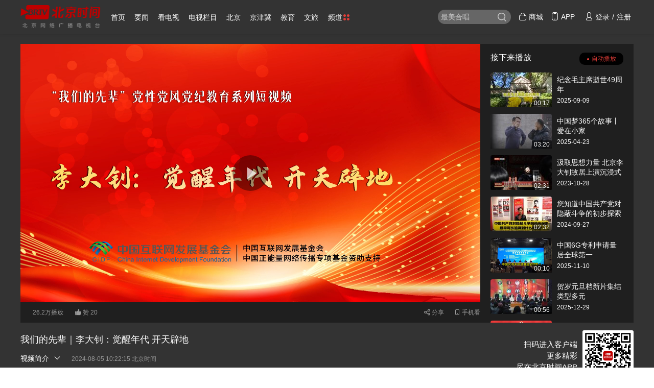

--- FILE ---
content_type: text/html; charset=UTF-8
request_url: https://item.btime.com/f217v24cndu88par078d2amtumi
body_size: 34579
content:
<!DOCTYPE html><html><head><title>我们的先辈｜李大钊：觉醒年代 开天辟地_北京时间</title><meta charset="utf-8" /><meta http-equiv="X-UA-Compatible" content="IE=edge,chrome=1" /><meta name="renderer" content="webkit" /><meta name="keywords" content="我们,先辈,李大钊,觉醒,年代,开天辟地" /><meta name="description" content="他是中国共产主义运动的先驱，他发表的文章，对人们思想产生了重大影响；中国共产党的主要创始人之一——李大钊：开天辟地的故事。（中国互联网发展基金会中国正能量网络传播专项基金资助支持）" /><meta http-equiv="Content-Security-Policy" content="upgrade-insecure-requests"><!-- 微博第三方登录meta --><meta property="wb:webmaster" content="f1612b3a140a7b0c" /><!-- QQ第三方登录meta --><meta property="qc:admins" content="23433147216241556375" /> <!-- favicon图标 --><!-- <link rel="shortcut icon" href="//s3.ssl.qhimg.com/static/c56696ff943031e3.ico" type="image/x-icon"/> --><!-- IE8下引入es5兼容库 --><!--[if lte IE 9]><script src="//s5.ssl.qhres2.com/!36745de0/es5-shim.js"></script><script src="//s0.ssl.qhres2.com/!36745de0/es5-sham.js"></script><![endif]--><!-- 全局通用配置，smarty数据也都在里面 --><!-- 作用域 全站 -->

<script>/* 用于通过 smarty 获取一些配置信息和属性 */
;(function(window){

    // 代替 Object.assign
    var each=function(n,l,e){if(null!=n)if(n.length===+n.length)for(var r=0,a=n.length;r<a;r++)l.call(e,r,n[r],n);else for(var t in n)_.has(n,t)&&l.call(e,t,n[t],n)},extend=function(n){return each(Array.prototype.slice.call(arguments,1),function(l,e){if(e)for(var r in e)n[r]=e[r]}),n};

    // 页面get参数
    var params = (function(){var params = {}; location.search.substr(1).replace(/([\w]+)=([-\w]+)/ig, function(a, b, c){params[b] = unescape(c)}); return params})();

    var App = {
        config: {            // 页面开始时间
            G_start_time: new Date(),
            /* domain相关，网站有两个域名，所以做了这些配置 */
            domain: 'btime.com',
            webRoot: '//www.btime.com',
            // 判断是测试和开发环境 dev|test
            environ: 'bjwdt',
            /* url参数 from */
            from: '',
            nav_list_head: {"6b14e780f86c70d8f172560a2df76f15":{"c":"","category_type":"category","code":"","extends":"","fold":0,"icon":"","keyword":"\u5317\u4eac\u65f6\u95f4,\u5317\u4eac\u65f6\u95f4\u9996\u9875,\u95e8\u6237\u7f51\u7ad9,\u8d44\u8baf,\u65b0\u5a92\u4f53,\u7f51\u7edc\u5a92\u4f53,\u65b0\u95fb,\u8d22\u7ecf,\u519b\u4e8b,\u4f53\u80b2,\u5a31\u4e50,\u65f6\u5c1a,\u79d1\u6280,\u751f\u6d3b,\u7f8e\u98df,\u65c5\u6e38,\u5065\u5eb7,\u56fe\u7247,\u89c6\u9891,\u7535\u89c6,\u7535\u5f71,\u7535\u89c6\u5267","logogram":"index","meta":"[{\"key\":\"skip_icon\",\"value\":\"{\\\"img\\\":\\\"https:\\\\\/\\\\\/p0.ssl.cdn.btime.com\\\\\/t01a3f3fb556486014e.png?size=224x120\\\",\\\"open_url\\\":\\\"https:\\\\\/\\\\\/item.btime.com\\\\\/f53amf9d0qr9kd9na1agaqo1mkk\\\"}\"},{\"title\":\"\u9875\u9762\u642d\u5efa\u5916\u5e7f\u544a\",\"key\":\"ads\",\"value\":\"1,2,3,9,21,121\"},{\"key\":\"data_cid\",\"value\":\"main_index_page_all\"}]","origin_subcid":"pc_6b14e780f86c70d8f172560a2df76f15","relation_nav":[],"score":1,"subcid":"6b14e780f86c70d8f172560a2df76f15","summary":"\u5317\u4eac\u65f6\u95f4\u662f\u4e2d\u56fd\u65b0\u578b\u4e3b\u6d41\u5a92\u4f53\uff0c\u62e5\u6709\u5e7f\u7535\u7ea7\u89c6\u9891\u91c7\u96c6\u5236\u4f5c\u80fd\u529b\u548c\u56fd\u5185\u4e00\u6d41\u7684\u8c03\u67e5\u8bb0\u8005\u961f\u4f0d\uff0c\u9996\u521b\u4e91\u8bb0\u8005\u548c\u4e91\u5a92\u4f53\u7406\u5ff5\uff0c\u4ee5\u79fb\u52a8\u4e92\u8054\u7f51\u7406\u5ff5\u548c\u65b9\u5f0f\u91cd\u6784\u65b0\u95fb\u751f\u4ea7\u4f20\u64ad\u5168\u94fe\u6761\uff0c\u6210\u4e3a\u4e2d\u56fd\u4f20\u7edf\u5a92\u4f53\u5411\u878d\u5a92\u4f53\u8f6c\u578b\u7684\u9886\u5bfc\u8005\u3002","title":"\u9996\u9875","view_path":"\/","nav_icon":"","url":"https:\/\/www.btime.com\/"},"7389193781085e10178780f6bbb3c79e":{"c":"","category_type":"category","code":"01","extends":"","fold":0,"icon":"","keyword":"\u65b0\u95fb,\u8d44\u8baf,\u653f\u6cbb,\u56fd\u9645,\u56fd\u5185,\u793e\u4f1a,\u8bc4\u8bba,\u8da3\u95fb,\u5feb\u8baf,\u7ecf\u6d4e,\u4e13\u680f","logogram":"news","meta":"[{\"title\":\"\u9875\u9762\u642d\u5efa\u5916\u5e7f\u544a\",\"key\":\"ads\",\"value\":\"1,2,3,9,20\"},{\"key\":\"data_cid\",\"value\":\"artificial_52lv8uung58lro5hi4hvgecpaa\"}]","origin_subcid":"pc_7389193781085e10178780f6bbb3c79e","relation_nav":[],"score":2,"subcid":"7389193781085e10178780f6bbb3c79e","summary":"\u5317\u4eac\u65f6\u95f4-\u65b0\u95fb\u9891\u9053\u662f\u65b0\u9510\u95e8\u6237\u201c\u5317\u4eac\u65f6\u95f4\u201d\u7684\u7b2c\u4e00\u65b0\u95fb\u5e73\u53f0\uff0c24\u5c0f\u65f6\u5b9e\u65f6\u53d1\u6398\u4e0e\u6574\u5408\u5168\u7403\u65b0\u95fb\uff0c\u4e3a\u7528\u6237\u63d0\u4f9b\u9c9c\u6d3b\u4e0e\u6709\u6e29\u5ea6\u7684\u8d44\u8baf\u4e0e\u8da3\u95fb\uff0c\u65b0\u95fb\u9891\u9053\u8bbe\u6709\u56fd\u5185\u3001\u56fd\u9645\u3001\u793e\u4f1a\u3001\u8bc4\u8bba\u7b49\u5b50\u680f\u76ee\u3002","title":"\u8981\u95fb","view_path":"\/news","nav_icon":"","url":"https:\/\/www.btime.com\/news"},"89c77e29681377ac932434f78870b9b0":{"c":"","category_type":"category","code":"","extends":"","fold":0,"icon":"","keyword":"BRTV\u4e13\u533a,\u8282\u76ee\u9884\u544a,\u4e3b\u6301\u4eba,\u5317\u4eac\u7535\u89c6\u53f0\u5b98\u7f51,\u5317\u4eac\u536b\u89c6,\u5317\u4eac\u7535\u89c6\u53f0\u5b98\u65b9\u7f51\u7ad9","logogram":"btvsy_index","meta":"[{\"title\":\"\u9ed8\u8ba4\u559c\u6b22\u7684\u9891\u9053\",\"desc\":\"\u9ed8\u8ba4\u559c\u6b22\u7684\u9891\u9053\u9ed8\u8ba4\u9009\u4e2d\",\"key\":\"default_like\",\"value\":\"1\"},{\"title\":\"\u5206\u9875\u6a21\u5f0f\",\"desc\":\"\u5206\u9875\u6a21\u5f0f\u6216\u8005\u63a8\u8350\u6a21\u5f0f\",\"key\":\"is_paging\",\"value\":\"1\"}]","origin_subcid":"89c77e29681377ac932434f78870b9b0","relation_nav":[],"score":3,"subcid":"89c77e29681377ac932434f78870b9b0","summary":"\u5317\u4eac\u7535\u89c6\u53f0\u4e13\u533a,\u5317\u4eac\u7535\u89c6\u53f0\u5b98\u65b9\u7f51\u7ad9\u5305\u542b\u4e86\u5317\u4eac\u7535\u89c6\u53f0\u6240\u6709\u9891\u9053,\u680f\u76ee,\u4e3b\u6301\u4eba,\u8bb0\u8005\u7684\u56fe\u6587\u89c6\u9891\u4fe1\u606f,\u8ba9\u60a8\u5feb\u901f\u4e86\u89e3\u5317\u4eac\u7535\u89c6\u53f0\u6700\u65b0\u52a8\u6001\u8d44\u8baf,\u6253\u9020\u540d\u724c\u680f\u76ee,\u91d1\u724c\u4e3b\u6301\u4eba\u4e92\u52a8\u7a7a\u95f4.","title":"\u770b\u7535\u89c6","view_path":"\/btv\/btvsy_index","nav_icon":"","url":"https:\/\/www.btime.com\/btv\/btvsy_index"},"f59cf3154hq8v599fp22s67htb6":{"c":"","category_type":"","code":"","extends":"","fold":0,"icon":"","keyword":"\u5317\u4eac\u5e7f\u64ad\u7535\u89c6\u53f0,BTV,BRTV,\u7535\u89c6\u680f\u76ee,\u680f\u76ee\u5355","logogram":"btvprogram","meta":"[]","origin_subcid":"pc_f59cf3154hq8v599fp22s67htb6","relation_nav":[],"score":4,"subcid":"f59cf3154hq8v599fp22s67htb6","summary":"\u5317\u4eac\u5e7f\u64ad\u7535\u89c6\u53f0\u7535\u89c6\u680f\u76ee\u6e05\u5355","title":"\u7535\u89c6\u680f\u76ee","view_path":"\/btvprogram","nav_icon":"","url":"https:\/\/www.btime.com\/btvprogram"},"3bcebc5a14d4828c1599a9388dba9008":{"c":"","category_type":"local","code":"110000","extends":"","fold":0,"icon":"","keyword":"\u5317\u4eac\u5e02","logogram":"110000","meta":"[{\"key\":\"ads\",\"value\":\"1,2,3,9,20\"}]","origin_subcid":"pc_3bcebc5a14d4828c1599a9388dba9008","relation_nav":[],"score":5,"subcid":"3bcebc5a14d4828c1599a9388dba9008","summary":"\u5317\u4eac\u5e02","title":"\u5317\u4eac","view_path":"\/local\/110000","nav_icon":"","url":"https:\/\/www.btime.com\/local\/110000"},"f57mqvovrtv948anl5a7cut064k":{"c":"","category_type":"category","code":"37","extends":"","fold":1,"icon":"","keyword":"\u5317\u4eac,\u5929\u6d25,\u6cb3\u5317,\u4eac\u6d25\u5180,\u4eac\u6d25\u5180\u4e00\u4f53\u5316,\u5317\u4eac\u7535\u89c6\u53f0","logogram":"jjjnews","meta":"[{\"key\":\"data_cid\",\"value\":\"main_all_37\"}]","origin_subcid":"pc_f57mqvovrtv948anl5a7cut064k","relation_nav":[],"score":6,"subcid":"f57mqvovrtv948anl5a7cut064k","summary":"\u5168\u9762\u3001\u53ca\u65f6\u7684\u63d0\u4f9b\u5173\u4e8e\u4eac\u6d25\u5180\u4e00\u4f53\u5316\u7684\u65b0\u95fb\u3001\u8d44\u8baf,\u5e7f\u6cdb\u6d89\u53ca\u4eac\u6d25\u5180\u653f\u6cbb\u3001\u7ecf\u6d4e\u3001\u793e\u4f1a\u3001\u751f\u6001\u6587\u660e\u7b49\u5168\u65b9\u4f4d\u5185\u5bb9.","title":"\u4eac\u6d25\u5180","view_path":"\/jjjnews","nav_icon":"","url":"https:\/\/www.btime.com\/jjjnews"}},
            nav_list_body: {"f49lj4nkd6n8529pel70klqbqt5":{"c":"","category_type":"category","code":"28","extends":"","fold":0,"icon":"","keyword":"\u5317\u4eac\u65f6\u95f4 ,\u6559\u80b2,\u57f9\u8bad,\u4e2d\u5c0f\u5b66,\u9ad8\u8003","logogram":"upward","meta":"[{\"key\":\"data_cid\",\"value\":\"main_all_99\"}]","origin_subcid":"pc_f49lj4nkd6n8529pel70klqbqt5","relation_nav":[],"score":7,"subcid":"f49lj4nkd6n8529pel70klqbqt5","summary":"\u53d1\u5e03\u6743\u5a01\u6559\u80b2\u8d44\u8baf,\u5305\u542b\u6709\u79fb\u6c11,\u7559\u5b66,\u9ad8\u8003,\u5916\u8bed,\u7814\u7a76\u751f,\u516c\u52a1\u5458,\u6821\u56ed\u7b49\u6559\u80b2\u4ea7\u4e1a\u8d44\u8baf\u3002","title":"\u6559\u80b2","view_path":"\/upward","nav_icon":"","url":"https:\/\/www.btime.com\/upward"},"b513112bbf4fae3127e405d4ec73d466":{"c":"","category_type":"category","code":"09","extends":"","fold":0,"icon":"","keyword":"\u6587\u5316","logogram":"culture","meta":"[{\"key\":\"ads\",\"value\":\"1,2,3,9,20\"}]","origin_subcid":"pc_b513112bbf4fae3127e405d4ec73d466","relation_nav":[],"score":8,"subcid":"b513112bbf4fae3127e405d4ec73d466","summary":"\u6587\u5316","title":"\u6587\u65c5","view_path":"\/culture","nav_icon":"","url":"https:\/\/www.btime.com\/culture"},"f17btei4tq88tfb4m8fpraubufa":{"c":"","category_type":"category","code":"","extends":"","fold":0,"icon":"","keyword":"\u81ea\u7136,\u751f\u6001,\u81ea\u7136\u9891\u9053,\u91ce\u751f\u52a8\u690d\u7269,\u516c\u56ed,\u6e7f\u5730,\u679c\u6811\u82b1\u5349,\u5317\u4eac\u7535\u89c6\u53f0,\u5317\u4eac\u5e7f\u64ad\u7535\u89c6\u53f0,BTV,BRTV,\u5317\u4eac\u65f6\u95f4","logogram":"nature","meta":"[{\"key\":\"ads\",\"value\":\"1,2,3,9,20\"},{\"key\":\"data_cid\",\"value\":\"main_all_36\"}]","origin_subcid":"pc_f17btei4tq88tfb4m8fpraubufa","relation_nav":[],"score":9,"subcid":"f17btei4tq88tfb4m8fpraubufa","summary":"\u5317\u4eac\u5e7f\u64ad\u7535\u89c6\u53f0\u4e0e\u5317\u4eac\u5e02\u56ed\u6797\u7eff\u5316\u5c40\u5f00\u5c55\u5408\u4f5c\uff0c\u5317\u4eac\u65f6\u95f4\u81ea\u7136\u9891\u9053\u4e8e2023\u5e7410\u670816\u65e5\u6b63\u5f0f\u4e0a\u7ebf\uff0c\u63a8\u5e7f\u5317\u4eac\u56ed\u6797\u7eff\u5316\u5efa\u8bbe\u6210\u5c31\uff0c\u5c55\u793a\u670d\u52a1\u9996\u90fd\u751f\u6001\u73af\u5883\u5efa\u8bbe\u548c\u5e02\u6c11\u751f\u4ea7\u751f\u6d3b\u7b49\u65b9\u9762\u7684\u4e3e\u63aa\u3002","title":"\u81ea\u7136","view_path":"\/nature","nav_icon":"","url":"https:\/\/www.btime.com\/nature"},"f60kp1tq6qm84doq4r9gdm2vr6n":{"c":"","category_type":"category","code":"","extends":"","fold":0,"icon":"","keyword":"\u7231\u5ba0\u9891\u9053,\u5ba0\u7269,\u5317\u4eac\u5e02\u57ce\u5e02\u52a8\u7269\u667a\u6167\u670d\u52a1\u5e73\u53f0,\u7535\u5b50\u514d\u75ab\u8bc1,\u5ba0\u7269\u514d\u75ab\u673a\u6784","logogram":"pets","meta":"[{\"key\":\"data_cid\",\"value\":\"main_all_34\"}]","origin_subcid":"pc_f60kp1tq6qm84doq4r9gdm2vr6n","relation_nav":[],"score":10,"subcid":"f60kp1tq6qm84doq4r9gdm2vr6n","summary":"\u9891\u9053\u5f00\u653e\u7231\u5ba0\u5efa\u6863\u3001\u9884\u7ea6\u67e5\u8be2\u7b49\u529f\u80fd\uff0c\u9644\u5e26682\u5bb6\u5b9a\u70b9\u514d\u75ab\u673a\u6784\u540d\u5355\uff0c\u53ef\u8ba9\u7231\u5ba0\u4e3b\u4eba\u65b9\u4fbf\u5feb\u6377\u627e\u5230\u670d\u52a1\u5165\u53e3\uff0c\u589e\u52a0\u4e86\u6709\u5173\u5ba0\u7269\u7684\u653f\u7b56\u6cd5\u89c4\u3001\u55b5\u661f\u8da3\u95fb\u3001\u6c6a\u661f\u8da3\u95fb\u7b49\u4e13\u9898\u677f\u5757\uff0c\u96c6\u5408\u4e86\u670d\u52a1+\u65b0\u95fb\u7684\u5168\u65b9\u9762\u7231\u5ba0\u4e3b\u9898\u5185\u5bb9\u3002","title":"\u7231\u5ba0","view_path":"\/pets","nav_icon":"","url":"https:\/\/www.btime.com\/pets"},"f5fcc4u5n678qsbv7ttgdnn1e6o":{"c":"","category_type":"timer","code":"","extends":"","fold":0,"icon":"","keyword":"\u65f6\u95f4\u53f7,\u65f6\u95f4\u53f7\u9891\u9053,BRTV\u65b0\u95fb,\u5317\u4eac\u536b\u89c6,BRTV\u65b0\u95fb \u793e\u4f1a\u65b0\u95fb,\u5317\u4eac\u536b\u89c6\u5411\u524d\u4e00\u6b65,\u5317\u4eac\u5e7f\u64ad\u7535\u89c6\u53f0,\u5317\u4eac\u7535\u89c6\u53f0,BTV,BRTV","logogram":"timerfeed","meta":"[{\"key\":\"data_cid\",\"value\":\"[{\\\"list_id\\\":\\\"user_all_1667407\\\"},{\\\"list_id\\\":\\\"user_all_1077616\\\"},{\\\"list_id\\\":\\\"user_all_2519438\\\"},{\\\"list_id\\\":\\\"user_all_2213419\\\"},{\\\"list_id\\\":\\\"user_all_858293\\\"},{\\\"list_id\\\":\\\"user_all_2574510\\\"},{\\\"list_id\\\":\\\"user_all_2520053\\\"},{\\\"list_id\\\":\\\"user_all_ 702881\\\"},{\\\"list_id\\\":\\\"user_all_1796009\\\"},{\\\"list_id\\\":\\\"user_all_2261714\\\"}]\"}]","origin_subcid":"pc_f5fcc4u5n678qsbv7ttgdnn1e6o","relation_nav":[],"score":11,"subcid":"f5fcc4u5n678qsbv7ttgdnn1e6o","summary":"\u5317\u4eac\u65f6\u95f4\u96c6\u5408\u4e86\u5317\u4eac\u5e7f\u64ad\u7535\u89c6\u53f0\u5404\u9891\u9053\u9891\u7387\u5f00\u8f9f\u7684\u65b0\u5a92\u4f53\u8d26\u53f7\uff0c\u62d3\u5c55\u4e86\u4e0d\u540c\u9886\u57df\u673a\u6784\u5165\u9a7b\u65f6\u95f4\u53f7\u5e73\u53f0\uff0c\u5404\u65f6\u95f4\u53f7\u5236\u4f5c\u4e86\u5927\u91cf\u539f\u521b\u89c6\u9891\u3001\u56fe\u6587\uff0c\u4e30\u5bcc\u4e86\u5317\u4eac\u65f6\u95f4\u5ba2\u6237\u7aef\u7684\u5185\u5bb9\u3002","title":"\u65f6\u95f4\u53f7","view_path":"\/timerfeed","nav_icon":"","url":"https:\/\/www.btime.com\/timerfeed"},"79e1062b57f7dc8c9553711bb165791b":{"c":"","category_type":"category","code":"","extends":"","fold":0,"icon":"","keyword":"\u76f4\u64ad\u9891\u9053-\u5317\u4eac\u65f6\u95f4","logogram":"live","meta":"[{\"key\":\"data_cid\",\"value\":\"main_live\"},{\"key\":\"nav_icon\",\"value\":\"https:\/\/p3.ssl.qhimg.com\/d\/inn\/965f879c012e\/nav_item_icon_live.png\"}]","origin_subcid":"pc_79e1062b57f7dc8c9553711bb165791b","relation_nav":[],"score":12,"subcid":"79e1062b57f7dc8c9553711bb165791b","summary":"\u76f4\u64ad\u9891\u9053-\u5317\u4eac\u65f6\u95f4","title":"\u76f4\u64ad","view_path":"\/live","nav_icon":"https:\/\/p3.ssl.qhimg.com\/d\/inn\/965f879c012e\/nav_item_icon_live.png","url":"https:\/\/www.btime.com\/live"},"f4a019jsht29pl9t5k7mp17urab":{"c":"","category_type":"","code":"","extends":"","fold":0,"icon":"","keyword":"","logogram":"subject","meta":"[]","origin_subcid":"pc_f4a019jsht29pl9t5k7mp17urab","relation_nav":[],"score":13,"subcid":"f4a019jsht29pl9t5k7mp17urab","summary":"\u5feb\u901f\u4e13\u9898\u3001\u7279\u6b8a\u4e13\u9898\u7684\u96c6\u5408\u9875","title":"\u4e13\u9898","view_path":"\/subject","nav_icon":"","url":"https:\/\/www.btime.com\/subject"}},
            /* 页面的session_id，每次刷新改变，具有唯一性 */
            refreshId: "",
            // 频道 首页:['index']；频道:['news'],['btv','btvsy_index']、等；详情页:item；
            channel: ["item","01","0113"],
            // 频道页中文名称
            channelName: '',
            // 当前城市编码
            city_code: '',
            /* [全站] - requirejs 配置信息 */
            //requirejs: { baseUrl: "//s2.ssl.qhres2.com/!05c4485f/", waitSeconds:0 },//播放器修改前代码
           // requirejs: { baseUrl: "//s2.ssl.qhres2.com/!3a69873a/", waitSeconds:0 },//新播放器
           //requirejs: { baseUrl: "//s2.ssl.qhres2.com/!d2dc21d2/", waitSeconds:0 },//新播放器  !facb1b0a 10/26
            //requirejs: { baseUrl: "//s2.ssl.qhres2.com/!b7d8dd63/", waitSeconds:0 },//新播放器  !facb1b0a 10/26 新 zn_fz
          // requirejs: { baseUrl: "//s2.ssl.qhres2.com/!53dc497f/", waitSeconds:0 },//新播放器  !facb1b0a 10/26 最新
           //requirejs: { baseUrl: "//s2.ssl.qhres2.com/!e30a774a/", waitSeconds:0 },//新播放器  !facb1b0a 11/1 最新


// requirejs:{ baseUrl: "//s2.ssl.qhres2.com/!3d14a82a/", waitSeconds:0 },
//requirejs:{ baseUrl: "//s2.ssl.qhres2.com/!04512b04/", waitSeconds:0 },
  //requirejs:{ baseUrl: "//s2.ssl.qhres2.com/!43271f48/", waitSeconds:0 },
  //requirejs:{ baseUrl: "//s2.ssl.qhres2.com/!ed0e6099/", waitSeconds:0 },
//   requirejs:{ baseUrl: "//s2.ssl.qhres2.com/!281455cd/", waitSeconds:0 },
//ae587a23
//6b37c8f9
//3d670ebf

requirejs:{ baseUrl: "//s2.ssl.qhres2.com/!10801a25/", waitSeconds:0 },
//requirejs:{ baseUrl: "//s2.ssl.qhres2.com/!dd49acd6/", waitSeconds:0 },

             //requirejs: { baseUrl: "http://localhost:8002/dist/", waitSeconds:0 },
            /* 网站版本，全站统一版本号，不再单独按页面区分 */
            version: '5.0',
            /* 模板名称，同模板文件名 */
            pid: 'item_video',
            // 抽奖活动标题和链接（由于是动态的，所以由后端返回）{title:'活动标题', url:'活动url'}
            // lotteryData: null,
            // 抽奖引导是否展示
            // draw_guide: ('' ? 1 : 0),
            // 频道cid，用来获取模块数据
            cid: 'f17qh07vfki9s1odjjsblppn1bs' || params['cid'],
            // 子频道cid，用来获取模块数据
            subcid: '',
            lid:'',
            p_gid:"f217v24cndu88par078d2amtumi",
            login_id:'',
            login_token:''
        },
        data: {
            // 广告数据
            ads: [],
            adstype2: [] || {},
            // 地方频道导航
            areaMenuData: null,

        },
        api: {
            /* 全站通用的播放器地址 */
            playSwf: '//s0.ssl.qhimg.com/static/e5ec8c52d1f8ea59.swf',
            // 主站接口
            apiDomain: '//pc.api.btime.com',
            // 个人中心接口
            apiUser: '//user.btime.com',
        }
    };
    if(params['dev'] && params['dev']*1==1){
        App.config.requirejs={ baseUrl: "http://localhost:8002/dist/", waitSeconds:0 };
    }

    // 不同的页面有不同的数据
        // 详情页
        App.config = extend(App.config, {
            // 场景id
            // scene_id: 1,
            // 打点用的pic
            pid: "item_video" || "item_video",
            // 新闻gid
            gid: "f217v24cndu88par078d2amtumi",
            // 页面类型
            type: "video",
            // 新闻一级目录
            firstId: '01',
            // 新闻二级目录
            secondId: '0113',
            // 新闻三级目录
            thirdId: '',
            // 新闻的s_log
            s_log: JSON.stringify({"business_type":"news","gid":"f217v24cndu88par078d2amtumi","pdate":"1722824535","news_type":3,"source":"\u5317\u4eac\u65f6\u95f4","source_type":"mis","author_uid":0,"create_uid":356714,"create_name":"\u9f50\u97eb","first_channel_id":"01","second_channel_id":"0113","third_channel_id":""}),
            // 评论接口url
            comment_url: '',
            // comment_url: 'https://comment.btime.com/user/info',
            itemKey: 'http%3A%2F%2Fitem.btime.com%2Ff217v24cndu88par078d2amtumi',
            publish_time: '2024-08-05 10:22:15',
        });
        App.data = extend(App.data, {
            // 新闻作者数据
            authorData: [],
            // 阅读获取时间币的凭证
            read_formid: "",
            // 评论获取时间币的凭证
            comment_formid: "",
            // 特殊专题数据
            topic_data: {"moduleIds":["artificial_11341845_954","artificial_11372333_736","artificial_14030373_222","artificial_15126890_893","artificial_15132356_354","artificial_05707803_3312","artificial_05720981_1013","artificial_05744283_4814","artificial_05756497_9515","artificial_05772125_2416"],"modules":[{"type":"row","template":"row_full","title":"\u81ea\u5b9a\u4e49\u5355\u5217","id":"artificial_27028345_108","data":{"cols":1,"fixed":1,"w1200_1":"1200","meta":[],"layout":{"cols":1,"fixed":1,"w1200":"1200"}},"modules":[[{"type":"mod","template":"article_video","title":"\u7a3f\u4ef6\u5185\u5bb9","id":"artificial_15126890_893","data":{"status":true,"manage_man":"2","type":"video","streams":[],"column":null,"tags":null,"length":null,"btvNewsCategory":"normal","app_url":"btime:\/\/v1\/goto\/video_news?zm=https%3A%2F%2Fapp.api.btime.com%2Ftrans%3Fm%3Dbtime%26fmt%3Djson%26protocol%3D2%26gid%3Df217v24cndu88par078d2amtumi&gid=f217v24cndu88par078d2amtumi&video_id=f217v24cndu88par078d2amtumi&video_type=3","intactGid":null,"currentList":null,"intactNav":null,"id":0,"gid":"f217v24cndu88par078d2amtumi","title":"\u6211\u4eec\u7684\u5148\u8f88\uff5c\u674e\u5927\u948a\uff1a\u89c9\u9192\u5e74\u4ee3 \u5f00\u5929\u8f9f\u5730","subtitle":null,"keywords":"\u6211\u4eec,\u5148\u8f88,\u674e\u5927\u948a,\u89c9\u9192,\u5e74\u4ee3,\u5f00\u5929\u8f9f\u5730","platform":"mis","source":"\u5317\u4eac\u65f6\u95f4","summary":"\u4ed6\u662f\u4e2d\u56fd\u5171\u4ea7\u4e3b\u4e49\u8fd0\u52a8\u7684\u5148\u9a71\uff0c\u4ed6\u53d1\u8868\u7684\u6587\u7ae0\uff0c\u5bf9\u4eba\u4eec\u601d\u60f3\u4ea7\u751f\u4e86\u91cd\u5927\u5f71\u54cd\uff1b\u4e2d\u56fd\u5171\u4ea7\u515a\u7684\u4e3b\u8981\u521b\u59cb\u4eba\u4e4b\u4e00\u2014\u2014\u674e\u5927\u948a\uff1a\u5f00\u5929\u8f9f\u5730\u7684\u6545\u4e8b\u3002\uff08\u4e2d\u56fd\u4e92\u8054\u7f51\u53d1\u5c55\u57fa\u91d1\u4f1a\u4e2d\u56fd\u6b63\u80fd\u91cf\u7f51\u7edc\u4f20\u64ad\u4e13\u9879\u57fa\u91d1\u8d44\u52a9\u652f\u6301\uff09","item_url":"http:\/\/item.btime.com\/f217v24cndu88par078d2amtumi","origin_url":null,"image_url":"https:\/\/p1.ssl.cdn.btime.com\/t11a477708f463bb527f7f2d405.jpg?size=1920x1080","image_urls":["https:\/\/p1.ssl.cdn.btime.com\/t11a477708f463bb527f7f2d405.jpg?size=1920x1080"],"content":[{"type":"txt","value":"\u4ed6\u662f\u4e2d\u56fd\u5171\u4ea7\u4e3b\u4e49\u8fd0\u52a8\u7684\u5148\u9a71\uff0c\u4ed6\u53d1\u8868\u7684\u6587\u7ae0\uff0c\u5bf9\u4eba\u4eec\u601d\u60f3\u4ea7\u751f\u4e86\u91cd\u5927\u5f71\u54cd\uff1b\u4e2d\u56fd\u5171\u4ea7\u515a\u7684\u4e3b\u8981\u521b\u59cb\u4eba\u4e4b\u4e00\u2014\u2014\u674e\u5927\u948a \u5f00\u5929\u8f9f\u5730\u7684\u6545\u4e8b\u3002\uff08\u4e2d\u56fd\u4e92\u8054\u7f51\u53d1\u5c55\u57fa\u91d1\u4f1a\u4e2d\u56fd\u6b63\u80fd\u91cf\u7f51\u7edc\u4f20\u64ad\u4e13\u9879\u57fa\u91d1\u8d44\u52a9\u652f\u6301\uff09","attr":"[]"}],"product_entrance":[],"news_source":"\u5317\u4eac\u65f6\u95f4","create_time":"","publish_time":"2024-08-05 10:22:15","update_time":"","author_uid":0,"editor_code":null,"editor_id":null,"top_category_id":0,"category_id":0,"version":"v3","isKuai":false,"rptid":"f217v24cndu88par078d2amtumi","first_id":"01","first_name":"\u8981\u95fb","second_id":"0113","second_name":"\u515a\u53f2","third_id":"","third_name":"","is_no_pic":0,"is_show_comment":1,"manual_reviewed":1,"news_edit_user":"\u9f50\u97eb","user_code":"FC020","wxb_code":null,"is_original":false,"news_type":3,"activity_type":"","create_uid":356714,"create_name":"\u9f50\u97eb","play_control":"","sc_log":"{\"current_page_title\":\"\u6211\u4eec\u7684\u5148\u8f88\uff5c\u674e\u5927\u948a\uff1a\u89c9\u9192\u5e74\u4ee3 \u5f00\u5929\u8f9f\u5730\",\"content_id\":\"f217v24cndu88par078d2amtumi\",\"content_title\":\"\u6211\u4eec\u7684\u5148\u8f88\uff5c\u674e\u5927\u948a\uff1a\u89c9\u9192\u5e74\u4ee3 \u5f00\u5929\u8f9f\u5730\",\"content_form\":\"\u89c6\u9891\",\"publish_time\":\"2024-08-05 10:22:15\",\"publish_account\":\"\u5317\u4eac\u65f6\u95f4\",\"publish_id\":\"\",\"channel_id\":\"\",\"channel_name\":\"\",\"moudle_id\":\"\",\"moudle_name\":\"\",\"cid\":\"\"}","s_log":"{\"business_type\":\"news\",\"gid\":\"f217v24cndu88par078d2amtumi\",\"pdate\":\"1722824535\",\"news_type\":3,\"source\":\"\\u5317\\u4eac\\u65f6\\u95f4\",\"source_type\":\"mis\",\"author_uid\":0,\"create_uid\":356714,\"create_name\":\"\\u9f50\\u97eb\",\"first_channel_id\":\"01\",\"second_channel_id\":\"0113\",\"third_channel_id\":\"\"}","_key":false,"extends":"","video_length":310,"up_num":20,"page_up":false,"watches":"26.2\u4e07","readnum":3124,"shownum":109361,"from":false,"author":[]},"s_log":"{\"bk_id\":\"artificial_15126890_893\",\"bk_name\":\"\"}"}]]},{"type":"row","template":"row_full","title":"\u81ea\u5b9a\u4e49\u5355\u5217","id":"artificial_27068631_519","data":{"cols":2,"fixed":2,"margin":"106","w1200_1":"794","w1200_2":"300","meta":[],"layout":{"margin":"106","cols":2,"fixed":2,"w1200":"794_300"}},"modules":[[{"type":"mod","template":"image_text","title":"\u4e0a\u56fe\u4e0b\u6587","id":"artificial_11341845_954","data":{"manage_man":"2","dot_title":"\u70ed\u95e8\u56fe\u96c6\uff08\u590d\u7528\u56fe\u6587\u7a3f\u4ef6\uff09","imgHeight_w1200":104,"max":"10","meta":[{"title":"","summary":"","key":"data_cid","value":"artificial_11482350_895","id":"15177864_63"}],"margin_w1200":18,"layout":{"w1200":{"article_cols":"4","article_rows":"1","imgHeight":104,"imgWidth":185,"margin":18}},"sub_title_length":0,"title_length":32,"ads":"[{\"adpid\":24,\"mode\":1}]","min":"4","status":false,"article_cols_w1200":"4","title":"\u70ed\u95e8\u56fe\u96c6","icon":false,"title_line":"2","article_rows_w1200":"1","imgWidth_w1200":185},"s_log":"{\"bk_id\":\"artificial_11341845_954\",\"bk_name\":\"\u70ed\u95e8\u56fe\u96c6\uff08\u590d\u7528\u56fe\u6587\u7a3f\u4ef6\uff09\"}"},{"type":"ad","template":"ad","title":"\u56fa\u5b9a\u4f4d\u5e7f\u544a","id":"artificial_05707803_3312","data":{"adpid":"4","meta":[]},"s_log":"{\"bk_id\":\"artificial_05707803_3312\",\"bk_name\":\"\"}"},{"type":"mod","template":"comment","title":"\u8bc4\u8bba","id":"artificial_15132356_354","data":{"status":true,"meta":[],"manage_man":"2","gid":"f217v24cndu88par078d2amtumi"},"s_log":"{\"bk_id\":\"artificial_15132356_354\",\"bk_name\":\"\"}"},{"type":"ad","template":"ad","title":"\u56fa\u5b9a\u4f4d\u5e7f\u544a","id":"artificial_05720981_1013","data":{"adpid":"5","meta":[]},"s_log":"{\"bk_id\":\"artificial_05720981_1013\",\"bk_name\":\"\"}"}],[{"type":"mod","template":"title_list_pic","title":"\u6587\u5b57(\u9996\u6761\u5c0f\u56fe)","id":"artificial_11372333_736","data":{"manage_man":"2","show_max":"10","dot_title":"\u5c0f\u7f16\u7cbe\u9009\uff08\u590d\u7528\u56fe\u6587\u7a3f\u4ef6\uff09","max":"10","meta":[{"title":"","summary":"","key":"firstbig","value":"1","id":"11622519_72"},{"title":"","summary":"","key":"data_cid","value":"artificial_11466342_114","id":"15218118_61"}],"bg_color":0,"sub_title_length":0,"title_length":"19","min":"0","status":true,"title":"\u65f6\u95f4\u7cbe\u9009","snShow":"","icon":false,"title_line":"1","firstbig":"1","news":[{"gid":"62r13b0up5b5gfv5tknbmsg5gov","dupid":"11bb52afc91b4d92","score":"100215","type":1,"module":1,"url":"http:\/\/item.btime.com\/62r13b0up5b5gfv5tknbmsg5gov","data":{"title":"\u592e\u884c\u516b\u9879\u4e3e\u63aa\u52a9\u529b\u9006\u5468\u671f\u8de8\u5468\u671f\u8c03\u8282\u529b\u5ea6","pdate":"1768522954","covers":["https:\/\/p2.ssl.cdn.btime.com\/t11a477708f4e39e8d543c68391.png?size=750x421"],"covers_extends":"","summary":"\u56fd\u65b0\u529e\u53ec\u5f00\u65b0\u95fb\u53d1\u5e03\u4f1a\uff0c\u4e2d\u56fd\u4eba\u6c11\u94f6\u884c\u4ecb\u7ecd\uff0c\u6839\u636e\u5f53\u524d\u7ecf\u6d4e\u91d1\u878d\u5f62\u52bf\u9700\u8981\uff0c\u52a0\u5927\u9006\u5468\u671f\u548c\u8de8\u5468\u671f\u8c03\u8282\u529b\u5ea6\uff0c\u592e\u884c\u5c06\u63a8\u51fa\u516b\u9879\u4e3e\u63aa\uff0c\u63d0\u9ad8\u94f6\u884c\u91cd\u70b9\u9886\u57df\u4fe1\u8d37\u6295\u653e\u7684\u79ef\u6781\u6027\uff0c\u52a0\u5927\u7ed3\u6784\u6027\u8d27\u5e01\u653f\u7b56\u5de5\u5177\u652f\u6301\u529b\u5ea6\uff0c\u8fdb\u4e00\u6b65\u52a9\u529b\u7ecf\u6d4e\u7ed3\u6784\u8f6c\u578b\u4f18\u5316\u3002","source":"\u65b0\u534e\u793e","source_type":"xinhuashe","create_uid":"473037","create_name":"\u97e9\u8587(FX004)","author_img":"","pics_count":1,"imgs_count":1,"ding":4,"live_stats":0,"live_status":0,"meta":"{\"title\":\"\u592e\u884c\u516b\u9879\u4e3e\u63aa\u52a9\u529b\u9006\u5468\u671f\u8de8\u5468\u671f\u8c03\u8282\u529b\u5ea6\",\"news_type\":1,\"image_url\":\"https:\/\/p2.ssl.cdn.btime.com\/t11a477708f4e39e8d543c68391.png?size=750x421\",\"publish_time\":1768522954,\"relation\":\"\u70ed\u70b9\",\"relation_url\":\"https:\/\/www.btime.com\/news\"}","skip_count":0,"pdate_str":"1\u5929\u524d","btv_subtitle":"live","title_prefix":{"name":"\u70ed\u70b9","url":"https:\/\/www.btime.com\/news"},"pdate_ymdhis":"2026-01-16 08:22:34","pdate_ymdhi":"2026-01-16 08:22","pdate_ymd":"2026-01-16"},"open_url":"http:\/\/item.btime.com\/62r13b0up5b5gfv5tknbmsg5gov","s_log":"{\"bk_id\":\"artificial_11372333_736\",\"bk_name\":\"\u5c0f\u7f16\u7cbe\u9009\uff08\u590d\u7528\u56fe\u6587\u7a3f\u4ef6\uff09\",\"gid\":\"62r13b0up5b5gfv5tknbmsg5gov\",\"news_type\":1,\"business_type\":\"news\",\"source\":\"\u65b0\u534e\u793e\",\"source_type\":\"xinhuashe\",\"author_uid\":\"\",\"create_uid\":\"473037\",\"create_name\":\"\u97e9\u8587(FX004)\",\"channel_code\":\"0203\",\"pdate\":\"1768522954\",\"order\":1,\"push_type\":1,\"first_channel_id\":\"02\",\"second_channel_id\":\"0203\",\"third_channel_id\":\"\"}","shence_rec":"","last":"1768522954","sc_log":"{\"current_page_title\":\"\u6211\u4eec\u7684\u5148\u8f88\uff5c\u674e\u5927\u948a\uff1a\u89c9\u9192\u5e74\u4ee3 \u5f00\u5929\u8f9f\u5730\",\"content_id\":\"62r13b0up5b5gfv5tknbmsg5gov\",\"content_title\":\"\u592e\u884c\u516b\u9879\u4e3e\u63aa\u52a9\u529b\u9006\u5468\u671f\u8de8\u5468\u671f\u8c03\u8282\u529b\u5ea6\",\"content_form\":\"\u56fe\u6587\",\"publish_time\":\"2026-01-16 08:22:34\",\"publish_account\":\"\u65b0\u534e\u793e\",\"publish_id\":\"\",\"channel_id\":\"\",\"channel_name\":\"\",\"moudle_id\":\"artificial_11372333_736\",\"moudle_name\":\"\u5c0f\u7f16\u7cbe\u9009\uff08\u590d\u7528\u56fe\u6587\u7a3f\u4ef6\uff09\",\"cid\":\"\",\"module_sort\":1}"},{"gid":"f2ndq8ft10a99bpln4mtukn6kkh","dupid":"050f88de02b8c2e8","score":"100214","type":1,"module":1,"url":"http:\/\/item.btime.com\/f2ndq8ft10a99bpln4mtukn6kkh","data":{"title":"\u4f01\u4e1a\u5e74\u91d1\u600e\u4e48\u7f34\u548c\u7528\u3001\u6362\u5de5\u4f5c\u4e86\u600e\u4e48\u529e\uff1f","pdate":"1768525436","covers":["https:\/\/p3.ssl.cdn.btime.com\/t11a477708fb0f19af84cad5338.jpg?size=2048x1152"],"covers_extends":"","summary":"\u4ec0\u4e48\u662f\u4f01\u4e1a\u5e74\u91d1\u5462\uff1f\u4f01\u4e1a\u5e74\u91d1\u662f\u6307\u4f01\u4e1a\u53ca\u5176\u804c\u5de5\u5728\u4f9d\u6cd5\u53c2\u52a0\u57fa\u672c\u517b\u8001\u4fdd\u9669\u7684\u57fa\u7840\u4e0a\uff0c\u81ea\u4e3b\u5efa\u7acb\u7684\u8865\u5145\u517b\u8001\u4fdd\u9669\u5236\u5ea6\u3002\u622a\u81f32025\u5e74\u4e09\u5b63\u5ea6\uff0c\u5168\u56fd\u5efa\u7acb\u4f01\u4e1a\u5e74\u91d1\u7684\u7528\u4eba\u5355\u4f4d17.5\u4e07\u6237\uff0c\u53c2\u52a0\u804c\u5de53332.05\u4e07\u4eba\uff0c\u79ef\u7d2f\u57fa\u91d14.09\u4e07\u4ebf\u5143\u3002\u53c2\u52a0\u4f01\u4e1a\u5e74\u91d1\uff0c\u5bf9\u4f01\u4e1a\u548c\u4e2a\u4eba\u6709\u4ec0\u4e48\u4f5c\u7528\u5462\uff1f\u6765\u770b\u4e13\u5bb6\u7684\u89e3\u8bfb\u3002","source":"\u5317\u4eac\u65f6\u95f4","source_type":"mis","create_uid":"3374457","create_name":"\u9648\u4f1f","author_img":"","pics_count":1,"imgs_count":7,"ding":4,"live_stats":0,"live_status":0,"duration":"01:27","meta":"{\"title\":\"\u4f01\u4e1a\u5e74\u91d1\u600e\u4e48\u7f34\u548c\u7528\u3001\u6362\u5de5\u4f5c\u4e86\u600e\u4e48\u529e\uff1f\",\"news_type\":1,\"image_url\":\"https:\/\/p3.ssl.cdn.btime.com\/t11a477708fb0f19af84cad5338.jpg?size=2048x1152\",\"publish_time\":1768525436,\"relation\":\"\u56fd\u5185\",\"relation_url\":\"https:\/\/www.btime.com\/news\"}","skip_count":0,"pdate_str":"23\u5c0f\u65f6\u524d","btv_subtitle":"live","title_prefix":{"name":"\u56fd\u5185","url":"https:\/\/www.btime.com\/news"},"pdate_ymdhis":"2026-01-16 09:03:56","pdate_ymdhi":"2026-01-16 09:03","pdate_ymd":"2026-01-16"},"open_url":"http:\/\/item.btime.com\/f2ndq8ft10a99bpln4mtukn6kkh","s_log":"{\"bk_id\":\"artificial_11372333_736\",\"bk_name\":\"\u5c0f\u7f16\u7cbe\u9009\uff08\u590d\u7528\u56fe\u6587\u7a3f\u4ef6\uff09\",\"gid\":\"f2ndq8ft10a99bpln4mtukn6kkh\",\"news_type\":1,\"business_type\":\"news\",\"source\":\"\u5317\u4eac\u65f6\u95f4\",\"source_type\":\"mis\",\"author_uid\":\"\",\"create_uid\":\"3374457\",\"create_name\":\"\u9648\u4f1f\",\"channel_code\":\"0101\",\"pdate\":\"1768525436\",\"order\":2,\"first_channel_id\":\"01\",\"second_channel_id\":\"0101\",\"third_channel_id\":\"\"}","shence_rec":"","last":"1768525436","sc_log":"{\"current_page_title\":\"\u6211\u4eec\u7684\u5148\u8f88\uff5c\u674e\u5927\u948a\uff1a\u89c9\u9192\u5e74\u4ee3 \u5f00\u5929\u8f9f\u5730\",\"content_id\":\"f2ndq8ft10a99bpln4mtukn6kkh\",\"content_title\":\"\u4f01\u4e1a\u5e74\u91d1\u600e\u4e48\u7f34\u548c\u7528\u3001\u6362\u5de5\u4f5c\u4e86\u600e\u4e48\u529e\uff1f\",\"content_form\":\"\u56fe\u6587\",\"publish_time\":\"2026-01-16 09:03:56\",\"publish_account\":\"\u5317\u4eac\u65f6\u95f4\",\"publish_id\":\"\",\"channel_id\":\"\",\"channel_name\":\"\",\"moudle_id\":\"artificial_11372333_736\",\"moudle_name\":\"\u5c0f\u7f16\u7cbe\u9009\uff08\u590d\u7528\u56fe\u6587\u7a3f\u4ef6\uff09\",\"cid\":\"\",\"module_sort\":2}"},{"gid":"44vc0nbsae88b6rv414ken5pbpd","dupid":"44vc0nbsae88b6rv414ken5pbpd","score":"100211","type":1,"module":1,"url":"http:\/\/item.btime.com\/44vc0nbsae88b6rv414ken5pbpd","data":{"title":"\u964d\u6e29\u5728\u5373 \u51ac\u5b63\u7a7f\u54ea\u79cd\u201c\u7ed2\u201d\u6700\u6696\u548c\uff1f","pdate":"1768521619","covers":["https:\/\/p2.ssl.cdn.btime.com\/t11a477708f6b589a221fc8939c.jpg?size=1600x900"],"covers_extends":"","summary":"\u5feb\u5feb\u8f6c\u53d1\u7ed9\u5bb6\u4eba\u548c\u670b\u53cb\u3002","source":"\u65f6\u95f4\u7279\u7a3f","source_type":"opencms","create_uid":"3539303","create_name":"\u65f6\u95f4\u7279\u7a3f","author_uid":"3539303","author_img":"https:\/\/p3.ssl.cdn.btime.com\/t01c0af0339ebfea41a.png?size=1000x1000","author_field":"0100","pics_count":1,"imgs_count":1,"ding":3,"live_stats":0,"live_status":0,"v_type":"2","v_status":"1","meta":"{\"title\":\"\u964d\u6e29\u5728\u5373 \u51ac\u5b63\u7a7f\u54ea\u79cd\u201c\u7ed2\u201d\u6700\u6696\u548c\uff1f\",\"news_type\":1,\"image_url\":\"https:\/\/p2.ssl.cdn.btime.com\/t11a477708f6b589a221fc8939c.jpg?size=1600x900\",\"publish_time\":1768521619,\"relation\":\"\u5065\u5eb7\",\"relation_url\":\"https:\/\/www.btime.com\/news\"}","skip_count":0,"pdate_str":"1\u5929\u524d","btv_subtitle":"live","title_prefix":{"name":"\u5065\u5eb7","url":"https:\/\/www.btime.com\/news"},"pdate_ymdhis":"2026-01-16 08:00:19","pdate_ymdhi":"2026-01-16 08:00","pdate_ymd":"2026-01-16","is_sub":false,"c_id":"3539303"},"open_url":"http:\/\/item.btime.com\/44vc0nbsae88b6rv414ken5pbpd","s_log":"{\"bk_id\":\"artificial_11372333_736\",\"bk_name\":\"\u5c0f\u7f16\u7cbe\u9009\uff08\u590d\u7528\u56fe\u6587\u7a3f\u4ef6\uff09\",\"gid\":\"44vc0nbsae88b6rv414ken5pbpd\",\"news_type\":1,\"business_type\":\"news\",\"source\":\"\u65f6\u95f4\u7279\u7a3f\",\"source_type\":\"opencms\",\"author_uid\":\"3539303\",\"create_uid\":\"3539303\",\"create_name\":\"\u65f6\u95f4\u7279\u7a3f\",\"channel_code\":\"0109\",\"pdate\":\"1768521619\",\"order\":3,\"first_channel_id\":\"01\",\"second_channel_id\":\"0109\",\"third_channel_id\":\"\"}","shence_rec":"","last":"1768521619","sc_log":"{\"current_page_title\":\"\u6211\u4eec\u7684\u5148\u8f88\uff5c\u674e\u5927\u948a\uff1a\u89c9\u9192\u5e74\u4ee3 \u5f00\u5929\u8f9f\u5730\",\"content_id\":\"44vc0nbsae88b6rv414ken5pbpd\",\"content_title\":\"\u964d\u6e29\u5728\u5373 \u51ac\u5b63\u7a7f\u54ea\u79cd\u201c\u7ed2\u201d\u6700\u6696\u548c\uff1f\",\"content_form\":\"\u56fe\u6587\",\"publish_time\":\"2026-01-16 08:00:19\",\"publish_account\":\"\u65f6\u95f4\u7279\u7a3f\",\"publish_id\":\"3539303\",\"channel_id\":\"\",\"channel_name\":\"\",\"moudle_id\":\"artificial_11372333_736\",\"moudle_name\":\"\u5c0f\u7f16\u7cbe\u9009\uff08\u590d\u7528\u56fe\u6587\u7a3f\u4ef6\uff09\",\"cid\":\"\",\"module_sort\":3}"},{"gid":"463b5b5085ee9f08b45d33c0135","dupid":"6b1d201a828c095c","score":"100209","type":1,"module":1,"url":"http:\/\/item.btime.com\/463b5b5085ee9f08b45d33c0135","data":{"title":"\u767d\u5bab\u79f0\u7279\u6717\u666e\u6b63\u5bc6\u5207\u5173\u6ce8\u4f0a\u6717\u5c40\u52bf","pdate":"1768520106","covers":["https:\/\/p0.ssl.cdn.btime.com\/t11a477708fe09b6f521bb54b60.png?size=600x337"],"covers_extends":"","summary":"\u5f53\u5730\u65f6\u95f415\u65e5\uff0c\u7f8e\u56fd\u767d\u5bab\u65b0\u95fb\u79d8\u4e66\u83b1\u7ef4\u7279\u8868\u793a\uff0c\u7279\u6717\u666e\u53ca\u5176\u56e2\u961f\u6b63\u5728\u5bc6\u5207\u5173\u6ce8\u4f0a\u6717\u5c40\u52bf\uff0c\u5e76\u4fdd\u7559\u6240\u6709\u9009\u9879\u3002","source":"\u65f6\u95f4\u70ed\u70b9","source_type":"opencms","create_uid":"21552","create_name":"\u65f6\u95f4\u70ed\u70b9","author_uid":"21552","author_img":"https:\/\/p4.ssl.cdn.btime.com\/t013bb9b8897657af07.jpg?size=300x300","author_field":"0100","author_desc":"\u6bcf\u4e00\u6761\u65b0\u95fb\u90fd\u53d1\u751f\u5728\u5317\u4eac\u65f6\u95f4","pics_count":1,"imgs_count":1,"ding":1,"live_stats":0,"live_status":0,"v_type":"2","v_status":"1","meta":"{\"title\":\"\u767d\u5bab\u79f0\u7279\u6717\u666e\u6b63\u5bc6\u5207\u5173\u6ce8\u4f0a\u6717\u5c40\u52bf\",\"news_type\":1,\"image_url\":\"https:\/\/p0.ssl.cdn.btime.com\/t11a477708fe09b6f521bb54b60.png?size=600x337\",\"publish_time\":1768520106,\"relation\":\"\u56fd\u9645\",\"relation_url\":\"https:\/\/www.btime.com\/news\"}","skip_count":0,"pdate_str":"1\u5929\u524d","btv_subtitle":"live","title_prefix":{"name":"\u56fd\u9645","url":"https:\/\/www.btime.com\/news"},"pdate_ymdhis":"2026-01-16 07:35:06","pdate_ymdhi":"2026-01-16 07:35","pdate_ymd":"2026-01-16","is_sub":false,"c_id":"21552"},"open_url":"http:\/\/item.btime.com\/463b5b5085ee9f08b45d33c0135","s_log":"{\"bk_id\":\"artificial_11372333_736\",\"bk_name\":\"\u5c0f\u7f16\u7cbe\u9009\uff08\u590d\u7528\u56fe\u6587\u7a3f\u4ef6\uff09\",\"gid\":\"463b5b5085ee9f08b45d33c0135\",\"news_type\":1,\"business_type\":\"news\",\"source\":\"\u65f6\u95f4\u70ed\u70b9\",\"source_type\":\"opencms\",\"author_uid\":\"21552\",\"create_uid\":\"21552\",\"create_name\":\"\u65f6\u95f4\u70ed\u70b9\",\"channel_code\":\"0100\",\"pdate\":\"1768520106\",\"order\":4,\"first_channel_id\":\"01\",\"second_channel_id\":\"0100\",\"third_channel_id\":\"\"}","shence_rec":"","last":"1768520106","sc_log":"{\"current_page_title\":\"\u6211\u4eec\u7684\u5148\u8f88\uff5c\u674e\u5927\u948a\uff1a\u89c9\u9192\u5e74\u4ee3 \u5f00\u5929\u8f9f\u5730\",\"content_id\":\"463b5b5085ee9f08b45d33c0135\",\"content_title\":\"\u767d\u5bab\u79f0\u7279\u6717\u666e\u6b63\u5bc6\u5207\u5173\u6ce8\u4f0a\u6717\u5c40\u52bf\",\"content_form\":\"\u56fe\u6587\",\"publish_time\":\"2026-01-16 07:35:06\",\"publish_account\":\"\u65f6\u95f4\u70ed\u70b9\",\"publish_id\":\"21552\",\"channel_id\":\"\",\"channel_name\":\"\",\"moudle_id\":\"artificial_11372333_736\",\"moudle_name\":\"\u5c0f\u7f16\u7cbe\u9009\uff08\u590d\u7528\u56fe\u6587\u7a3f\u4ef6\uff09\",\"cid\":\"\",\"module_sort\":4}"},{"gid":"5755n511tbk8flo40l4c71l0sdf","score":"100206","type":6,"module":1,"url":"http:\/\/item.btime.com\/5755n511tbk8flo40l4c71l0sdf","data":{"title":"\u300a\u4e00\u5e74\u53c8\u4e00\u5e74\u300b\u5317\u4eac\u536b\u89c64K\u8d85\u9ad8\u6e05\u70ed\u64ad","pdate":"1768529725","covers":["https:\/\/p0.ssl.cdn.btime.com\/t11a477708f0d91b38cbf447c3e.jpg?size=1200x900"],"covers_extends":"","summary":"\u8ba9\u89c6\u7ebf\u66f4\u52a0\u6e05\u6670\uff0c\u8ba9\u89c6\u91ce\u66f4\u52a0\u4e30\u5bcc\uff0c\u8ba9\u611f\u77e5\u66f4\u52a0\u7f8e\u597d\u30023\u670828\u65e5\uff0c\u5317\u4eac\u536b\u89c64K\u8d85\u9ad8\u6e05\u9891\u9053\u5168\u65b0\u542f\u822a\uff0c\u6210\u4e3a\u56fd\u5185\u9996\u4e2a4K\u8d85\u9ad8\u6e05\u8bd5\u70b9\u4e0a\u661f\u7684\u7efc\u5408\u9891\u9053\uff01\u8282\u76ee\u5185\u5bb9\u5f3a\u52bf\u7115\u65b0\uff0c\u89c6\u542c\u4f53\u9a8c\u5168\u65b0\u5347\u7ea7\uff0c\u4e00\u8d77\u611f\u53d7\u8d85\u6e05\u6670\u3001\u8d85\u4e30\u5bcc\u3001\u8d85\u7f8e\u597d\u7684\u8d85\u6e05\u201c\u89c6\u754c\u201d\uff01","source":"\u65f6\u95f4\u76f4\u64ad","source_type":"mis","create_uid":"2440784","create_name":"\u6768\u6770","author_uid":"60853","author_img":"https:\/\/p2.ssl.cdn.btime.com\/t01037251a929a21fef.jpg?size=240x240","author_field":"0100","author_desc":"\u5173\u6ce8\u65f6\u95f4\u76f4\u64ad\uff0c\u4f60\u60f3\u8981\u7684\u7b2c\u4e00\u624b\u8d44\u8baf\u8fd9\u91cc\u90fd\u6709\uff01","pics_count":1,"imgs_count":0,"ding":0,"live_stats":3,"live_status":3,"v_type":"1","v_status":"1","meta":"{\"title\":\"\u300a\u4e00\u5e74\u53c8\u4e00\u5e74\u300b\u5317\u4eac\u536b\u89c64K\u8d85\u9ad8\u6e05\u70ed\u64ad\",\"news_type\":6,\"image_url\":\"https:\/\/p0.ssl.cdn.btime.com\/t11a477708f0d91b38cbf447c3e.jpg?size=1200x900\",\"publish_time\":1765080935,\"relation\":\"\u7535\u89c6\",\"relation_url\":\"https:\/\/www.btime.com\/news\",\"start_time\":\"1743112800\"}","extends":"{\"screen_shot\":\"https:\\\/\\\/p4.ssl.cdn.btime.com\\\/t11a477708fa465b995bc1bec7e.jpg?size=3840x2160\",\"play_control\":\"3\",\"aggregate_tag\":\"[]\"}","skip_count":0,"pdate_str":"22\u5c0f\u65f6\u524d","btv_subtitle":"live","title_prefix":{"name":"\u7535\u89c6","url":"https:\/\/www.btime.com\/news"},"start_time":"1743112800","start_time_str":"03-28 06:00","pdate_ymdhis":"2026-01-16 10:15:25","pdate_ymdhi":"2026-01-16 10:15","pdate_ymd":"2026-01-16","is_sub":false,"c_id":"60853"},"open_url":"http:\/\/item.btime.com\/5755n511tbk8flo40l4c71l0sdf","s_log":"{\"bk_id\":\"artificial_11372333_736\",\"bk_name\":\"\u5c0f\u7f16\u7cbe\u9009\uff08\u590d\u7528\u56fe\u6587\u7a3f\u4ef6\uff09\",\"gid\":\"5755n511tbk8flo40l4c71l0sdf\",\"news_type\":6,\"business_type\":\"news\",\"source\":\"\u65f6\u95f4\u76f4\u64ad\",\"source_type\":\"mis\",\"author_uid\":\"60853\",\"create_uid\":\"2440784\",\"create_name\":\"\u6768\u6770\",\"channel_code\":\"01\",\"pdate\":\"1768529725\",\"order\":5,\"first_channel_id\":\"01\",\"second_channel_id\":\"\",\"third_channel_id\":\"\"}","shence_rec":"","last":"1768529725","sc_log":"{\"current_page_title\":\"\u6211\u4eec\u7684\u5148\u8f88\uff5c\u674e\u5927\u948a\uff1a\u89c9\u9192\u5e74\u4ee3 \u5f00\u5929\u8f9f\u5730\",\"content_id\":\"5755n511tbk8flo40l4c71l0sdf\",\"content_title\":\"\u300a\u4e00\u5e74\u53c8\u4e00\u5e74\u300b\u5317\u4eac\u536b\u89c64K\u8d85\u9ad8\u6e05\u70ed\u64ad\",\"content_form\":\"\u76f4\u64ad\",\"publish_time\":\"2026-01-16 10:15:25\",\"publish_account\":\"\u65f6\u95f4\u76f4\u64ad\",\"publish_id\":\"60853\",\"channel_id\":\"\",\"channel_name\":\"\",\"moudle_id\":\"artificial_11372333_736\",\"moudle_name\":\"\u5c0f\u7f16\u7cbe\u9009\uff08\u590d\u7528\u56fe\u6587\u7a3f\u4ef6\uff09\",\"cid\":\"\",\"module_sort\":5}"}]},"s_log":"{\"bk_id\":\"artificial_11372333_736\",\"bk_name\":\"\u5c0f\u7f16\u7cbe\u9009\uff08\u590d\u7528\u56fe\u6587\u7a3f\u4ef6\uff09\"}"},{"type":"ad","template":"ad","title":"\u56fa\u5b9a\u4f4d\u5e7f\u544a","id":"artificial_05744283_4814","data":{"adpid":"12","meta":[]},"s_log":"{\"bk_id\":\"artificial_05744283_4814\",\"bk_name\":\"\"}"},{"type":"mod","template":"image_left_text","title":"\u5de6\u56fe\u53f3\u6587","id":"artificial_14030373_222","data":{"manage_man":"2","show_max":"10","dot_title":"\u5927\u5bb6\u90fd\u5728\u770b\uff08\u673a\u5668\u8fd0\u8425\uff09","imgHeight_w1200":"68","max":"10","meta":[{"title":"","summary":"","key":"data_cid","value":"hotrank_all","id":"11675503_85"},{"title":"","summary":"","key":"rand","value":"8","id":"62520604_43"}],"layout":{"w1200":{"imgHeight":"68","imgWidth":"120"}},"sub_title_length":0,"title_length":32,"ads":"[{\"adpid\":23,\"mode\":1}]","min":0,"status":true,"title":"\u5927\u5bb6\u90fd\u5728\u770b","snShow":"","icon":false,"title_line":3,"imgWidth_w1200":"120","news":[{"gid":"44b705rfu9v9tjp5a2ofpgguvfg","dupid":"d894b6176b8d542a","score":"36447","type":3,"module":1,"url":"http:\/\/item.btime.com\/44b705rfu9v9tjp5a2ofpgguvfg","data":{"title":"\u5efa\u884c\u6d88\u4fdd\u96f6\u8ddd\u79bb\uff1a\u804c\u4e1a\u80cc\u503a\u4eba\u5fae\u5267\u2014\u2014\u5982\u679c\u53ef\u4ee5\u91cd\u6765","pdate":"1765427427","covers":["https:\/\/p1.ssl.cdn.btime.com\/t11a477708f3effab8f18808700.png?size=1200x676"],"covers_extends":"","summary":"\u5efa\u884c\u6d88\u4fdd\u96f6\u8ddd\u79bb\uff1a\u804c\u4e1a\u80cc\u503a\u4eba\u5fae\u5267\u2014\u2014\u5982\u679c\u53ef\u4ee5\u91cd\u6765","source":"BRTV\u871c\u8702\u8ba1\u5212","source_type":"opencms","create_uid":"3078157","author_uid":"3078157","author_img":"https:\/\/p4.ssl.cdn.btime.com\/t01a1da363ade677c36.jpg?size=240x240","author_field":"0203","pics_count":1,"imgs_count":0,"ding":2,"live_stats":0,"live_status":0,"duration":"05:21","v_type":"2","v_status":"1","meta":"{\"title\":\"\u5efa\u884c\u6d88\u4fdd\u96f6\u8ddd\u79bb\uff1a\u804c\u4e1a\u80cc\u503a\u4eba\u5fae\u5267\u2014\u2014\u5982\u679c\u53ef\u4ee5\u91cd\u6765\",\"image_url\":\"https:\\\/\\\/p1.ssl.cdn.btime.com\\\/t11a477708f3effab8f18808700.png?size=1200x676\"}","skip_count":0,"pdate_str":"2025-12-11 12:30:27","btv_subtitle":"live","pdate_ymdhis":"2025-12-11 12:30:27","pdate_ymdhi":"2025-12-11 12:30","pdate_ymd":"2025-12-11","is_sub":false,"c_id":"3078157"},"open_url":"http:\/\/item.btime.com\/44b705rfu9v9tjp5a2ofpgguvfg","s_log":"{\"bk_id\":\"artificial_14030373_222\",\"bk_name\":\"\u5927\u5bb6\u90fd\u5728\u770b\uff08\u673a\u5668\u8fd0\u8425\uff09\",\"gid\":\"44b705rfu9v9tjp5a2ofpgguvfg\",\"news_type\":3,\"business_type\":\"news\",\"source\":\"BRTV\u871c\u8702\u8ba1\u5212\",\"source_type\":\"opencms\",\"author_uid\":\"3078157\",\"create_uid\":\"3078157\",\"create_name\":\"\",\"channel_code\":\"0200\",\"pdate\":\"1765427427\",\"order\":1,\"push_type\":1,\"first_channel_id\":\"02\",\"second_channel_id\":\"0200\",\"third_channel_id\":\"\"}","shence_rec":"","last":"1765427427","sc_log":"{\"current_page_title\":\"\u6211\u4eec\u7684\u5148\u8f88\uff5c\u674e\u5927\u948a\uff1a\u89c9\u9192\u5e74\u4ee3 \u5f00\u5929\u8f9f\u5730\",\"content_id\":\"44b705rfu9v9tjp5a2ofpgguvfg\",\"content_title\":\"\u5efa\u884c\u6d88\u4fdd\u96f6\u8ddd\u79bb\uff1a\u804c\u4e1a\u80cc\u503a\u4eba\u5fae\u5267\u2014\u2014\u5982\u679c\u53ef\u4ee5\u91cd\u6765\",\"content_form\":\"\u89c6\u9891\",\"publish_time\":\"2025-12-11 12:30:27\",\"publish_account\":\"BRTV\u871c\u8702\u8ba1\u5212\",\"publish_id\":\"3078157\",\"channel_id\":\"\",\"channel_name\":\"\",\"moudle_id\":\"artificial_14030373_222\",\"moudle_name\":\"\u5927\u5bb6\u90fd\u5728\u770b\uff08\u673a\u5668\u8fd0\u8425\uff09\",\"cid\":\"\",\"module_sort\":1}"},{"gid":"f6iqqin4a6f9u8rusd3s7ndqgu6","dupid":"f6iqqin4a6f9u8rusd3s7ndqgu6","score":"5629","type":1,"module":1,"url":"http:\/\/item.btime.com\/f6iqqin4a6f9u8rusd3s7ndqgu6","data":{"title":"\u201c\u4ea6\u5e84\u7bad\u201d\u8fce\u67652026\u5e74\u9996\u53d1\u9996\u80dc\uff01 \u957f\u5f81\u516b\u53f7\u7532\u9065\u4e03\u8fd0\u8f7d\u706b\u7bad\u6210\u529f\u53d1\u5c04","pdate":"1768447806","covers":["https:\/\/p3.ssl.cdn.btime.com\/t11a477708f727ef633858f6fed.png?size=1079x607"],"covers_extends":"","summary":"1\u670813\u65e523\u65f625\u5206\uff0c\u7531\u4e2d\u56fd\u8fd0\u8f7d\u706b\u7bad\u6280\u672f\u7814\u7a76\u9662\u6293\u603b\u7814\u5236\u3001\u5317\u4eac\u7ecf\u6d4e\u6280\u672f\u5f00\u53d1\u533a\uff08\u7b80\u79f0\u201c\u5317\u4eac\u7ecf\u5f00\u533a\u201d\uff0c\u53c8\u79f0\u201c\u5317\u4eac\u4ea6\u5e84\u201d\uff09\u4f01\u4e1a\u4e2d\u56fd\u957f\u5f81\u706b\u7bad\u6709\u9650\u516c\u53f8\u6295\u8d44\u5e76\u5546\u4e1a\u8fd0\u8425\u7684\u957f\u5f81\u516b\u53f7\u7532\u9065\u4e03\u8fd0\u8f7d\u706b\u7bad\uff08\u4ee5\u4e0b\u7b80\u79f0\u201c\u957f\u516b\u7532\u9065\u4e03\u706b\u7bad\u201d\uff09\uff0c\u5728\u6d77\u5357\u5546\u4e1a\u822a\u5929\u53d1\u5c04\u573a\u4e00\u53f7\u5de5\u4f4d\u70b9\u706b\u53d1\u5c04\uff0c\u987a\u5229\u5c06\u536b\u661f\u4e92\u8054\u7f51\u4f4e\u8f6818\u7ec4\u536b\u661f\u9001\u5165\u9884\u5b9a\u8f68\u9053\u3002","source":"\u5317\u4eac\u4ea6\u5e84\u521b\u65b0\u53d1\u5e03","source_type":"mis","create_uid":"422120","author_img":"","pics_count":1,"imgs_count":1,"ding":0,"live_stats":0,"live_status":0,"meta":"{\"title\":\"\u201c\u4ea6\u5e84\u7bad\u201d\u8fce\u67652026\u5e74\u9996\u53d1\u9996\u80dc\uff01 \u957f\u5f81\u516b\u53f7\u7532\u9065\u4e03\u8fd0\u8f7d\u706b\u7bad\u6210\u529f\u53d1\u5c04\",\"image_url\":\"https:\\\/\\\/p3.ssl.cdn.btime.com\\\/t11a477708f727ef633858f6fed.png?size=1079x607\"}","skip_count":0,"pdate_str":"1\u5929\u524d","btv_subtitle":"live","pdate_ymdhis":"2026-01-15 11:30:06","pdate_ymdhi":"2026-01-15 11:30","pdate_ymd":"2026-01-15"},"open_url":"http:\/\/item.btime.com\/f6iqqin4a6f9u8rusd3s7ndqgu6","s_log":"{\"bk_id\":\"artificial_14030373_222\",\"bk_name\":\"\u5927\u5bb6\u90fd\u5728\u770b\uff08\u673a\u5668\u8fd0\u8425\uff09\",\"gid\":\"f6iqqin4a6f9u8rusd3s7ndqgu6\",\"news_type\":1,\"business_type\":\"news\",\"source\":\"\u5317\u4eac\u4ea6\u5e84\u521b\u65b0\u53d1\u5e03\",\"source_type\":\"mis\",\"author_uid\":\"\",\"create_uid\":\"422120\",\"create_name\":\"\",\"channel_code\":\"0100\",\"pdate\":\"1768447806\",\"order\":2,\"first_channel_id\":\"01\",\"second_channel_id\":\"0100\",\"third_channel_id\":\"\"}","shence_rec":"","last":"1768447806","sc_log":"{\"current_page_title\":\"\u6211\u4eec\u7684\u5148\u8f88\uff5c\u674e\u5927\u948a\uff1a\u89c9\u9192\u5e74\u4ee3 \u5f00\u5929\u8f9f\u5730\",\"content_id\":\"f6iqqin4a6f9u8rusd3s7ndqgu6\",\"content_title\":\"\u201c\u4ea6\u5e84\u7bad\u201d\u8fce\u67652026\u5e74\u9996\u53d1\u9996\u80dc\uff01 \u957f\u5f81\u516b\u53f7\u7532\u9065\u4e03\u8fd0\u8f7d\u706b\u7bad\u6210\u529f\u53d1\u5c04\",\"content_form\":\"\u56fe\u6587\",\"publish_time\":\"2026-01-15 11:30:06\",\"publish_account\":\"\u5317\u4eac\u4ea6\u5e84\u521b\u65b0\u53d1\u5e03\",\"publish_id\":\"\",\"channel_id\":\"\",\"channel_name\":\"\",\"moudle_id\":\"artificial_14030373_222\",\"moudle_name\":\"\u5927\u5bb6\u90fd\u5728\u770b\uff08\u673a\u5668\u8fd0\u8425\uff09\",\"cid\":\"\",\"module_sort\":2}"},{"gid":"443vputbus28l7afvk1endpqmif","dupid":"443vputbus28l7afvk1endpqmif","score":"5385","type":3,"module":1,"url":"http:\/\/item.btime.com\/443vputbus28l7afvk1endpqmif","data":{"title":"\u6b63\u88ab\u7f8e\u56fd\u9501\u6b7b\uff01 \u82e6\u6d77\u65e0\u6daf\uff0c\u5982\u4f55\u4e0a\u5cb8\uff1f \u52a0\u62ff\u5927\u603b\u74068\u5e74\u6765\u9996\u6b21\u8bbf\u534e","pdate":"1768445983","covers":["https:\/\/p3.ssl.cdn.btime.com\/t11a477708f97733a70d4ccab78.jpg?size=1600x900"],"covers_extends":"","summary":"\u52a0\u62ff\u5927\u603b\u7406\u9a6c\u514b\u00b7\u5361\u5c3c14\u65e5\u62b5\u8fbe\u5317\u4eac\uff0c\u5f00\u59cb\u5bf9\u6211\u4eec\u4e2d\u56fd\u8fdb\u884c\u4e3a\u671f\u56db\u5929\u7684\u6b63\u5f0f\u8bbf\u95ee\u3002\u4e3a\u4f55\u8bf4\u52a0\u62ff\u5927\u6b63\u9762\u4e34\u524d\u6240\u672a\u6709\u7684\u73b0\u5b9e\u5730\u7f18\u653f\u6cbb\u5371\u673a\uff1f\u4ece\u53bb\u5e743\u6708\u4e0a\u53f0\u540e\uff0c\u52a0\u62ff\u5927\u603b\u7406\u5361\u5c3c\u5728\u5bf9\u534e\u5173\u7cfb\u4e0a\uff0c\u5982\u4f55\u91cd\u62fe\u5efa\u4ea4\u521d\u5fc3\uff0c\u627e\u56de\u5931\u53bb\u65f6\u95f4\uff0c\u91cd\u542f\u53cc\u8fb9\u5408\u4f5c\uff1f","source":"\u56fd\u9645\u89c2\u5bdf","source_type":"opencms","create_uid":"3166672","author_uid":"3166672","author_img":"https:\/\/p3.ssl.cdn.btime.com\/t0131e10d43898adafb.jpg?size=240x240","author_field":"0102","pics_count":1,"imgs_count":0,"ding":2,"live_stats":0,"live_status":0,"duration":"03:36","v_type":"2","v_status":"1","meta":"{\"title\":\"\u6b63\u88ab\u7f8e\u56fd\u9501\u6b7b\uff01 \u82e6\u6d77\u65e0\u6daf\uff0c\u5982\u4f55\u4e0a\u5cb8\uff1f \u52a0\u62ff\u5927\u603b\u74068\u5e74\u6765\u9996\u6b21\u8bbf\u534e\",\"image_url\":\"https:\\\/\\\/p3.ssl.cdn.btime.com\\\/t11a477708f97733a70d4ccab78.jpg?size=1600x900\"}","skip_count":0,"pdate_str":"1\u5929\u524d","btv_subtitle":"live","pdate_ymdhis":"2026-01-15 10:59:43","pdate_ymdhi":"2026-01-15 10:59","pdate_ymd":"2026-01-15","is_sub":false,"c_id":"3166672"},"open_url":"http:\/\/item.btime.com\/443vputbus28l7afvk1endpqmif","s_log":"{\"bk_id\":\"artificial_14030373_222\",\"bk_name\":\"\u5927\u5bb6\u90fd\u5728\u770b\uff08\u673a\u5668\u8fd0\u8425\uff09\",\"gid\":\"443vputbus28l7afvk1endpqmif\",\"news_type\":3,\"business_type\":\"news\",\"source\":\"\u56fd\u9645\u89c2\u5bdf\",\"source_type\":\"opencms\",\"author_uid\":\"3166672\",\"create_uid\":\"3166672\",\"create_name\":\"\",\"channel_code\":\"0102\",\"pdate\":\"1768445983\",\"order\":3,\"push_type\":1,\"first_channel_id\":\"01\",\"second_channel_id\":\"0102\",\"third_channel_id\":\"\"}","shence_rec":"","last":"1768445983","sc_log":"{\"current_page_title\":\"\u6211\u4eec\u7684\u5148\u8f88\uff5c\u674e\u5927\u948a\uff1a\u89c9\u9192\u5e74\u4ee3 \u5f00\u5929\u8f9f\u5730\",\"content_id\":\"443vputbus28l7afvk1endpqmif\",\"content_title\":\"\u6b63\u88ab\u7f8e\u56fd\u9501\u6b7b\uff01 \u82e6\u6d77\u65e0\u6daf\uff0c\u5982\u4f55\u4e0a\u5cb8\uff1f \u52a0\u62ff\u5927\u603b\u74068\u5e74\u6765\u9996\u6b21\u8bbf\u534e\",\"content_form\":\"\u89c6\u9891\",\"publish_time\":\"2026-01-15 10:59:43\",\"publish_account\":\"\u56fd\u9645\u89c2\u5bdf\",\"publish_id\":\"3166672\",\"channel_id\":\"\",\"channel_name\":\"\",\"moudle_id\":\"artificial_14030373_222\",\"moudle_name\":\"\u5927\u5bb6\u90fd\u5728\u770b\uff08\u673a\u5668\u8fd0\u8425\uff09\",\"cid\":\"\",\"module_sort\":3}"},{"gid":"24dbpp34fidd2m926bla0o8tv0i","dupid":"24dbpp34fidd2m926bla0o8tv0i","score":"6341","type":3,"module":1,"url":"http:\/\/item.btime.com\/24dbpp34fidd2m926bla0o8tv0i","data":{"title":"\u5317\u4eac\u536b\u620d\u533a\u515a\u59d4\u5341\u5c4a\u4e5d\u6b21\u5168\u4f1a\u53ec\u5f00 \u5c39\u529b\u8bb2\u8bdd","pdate":"1768387786","covers":["https:\/\/p0.ssl.cdn.btime.com\/t11a477708f4d16f4cbcf583696.png?size=2328x1309"],"covers_extends":"","summary":"1\u670814\u65e5\u4e0a\u5348\uff0c\u5317\u4eac\u536b\u620d\u533a\u53ec\u5f00\u515a\u59d4\u5341\u5c4a\u4e5d\u6b21\u5168\u4f53\uff08\u6269\u5927\uff09\u4f1a\u8bae\u3002\u5e02\u59d4\u4e66\u8bb0\u3001\u536b\u620d\u533a\u515a\u59d4\u7b2c\u4e00\u4e66\u8bb0\u5c39\u529b\u51fa\u5e2d\u4f1a\u8bae\u5e76\u8bb2\u8bdd\u3002\u4ed6\u5f3a\u8c03\uff0c\u536b\u620d\u533a\u515a\u59d4\u8981\u575a\u6301\u4ee5\u4e60\u8fd1\u5e73\u65b0\u65f6\u4ee3\u4e2d\u56fd\u7279\u8272\u793e\u4f1a\u4e3b\u4e49\u601d\u60f3\u4e3a\u6307\u5bfc\uff0c\u6df1\u5165\u8d2f\u5f7b\u515a\u7684\u4e8c\u5341\u5927\u548c\u4e8c\u5341\u5c4a\u5386\u6b21\u5168\u4f1a\u7cbe\u795e\uff0c\u6df1\u5165\u8d2f\u5f7b\u4e60\u8fd1\u5e73\u5f3a\u519b\u601d\u60f3\u548c\u65b0\u65f6\u4ee3\u519b\u4e8b\u6218\u7565\u65b9\u9488\uff0c\u66f4\u52a0\u594b\u53d1\u6709\u4e3a\u5730\u63a8\u52a8\u5f3a\u519b\u5174\u519b\u5404\u9879\u5de5\u4f5c\uff0c\u5728\u65b0\u5f81\u7a0b\u4e0a\u5c55\u73b0\u65b0\u4f5c\u4e3a\u3002","source":"\u5317\u4eac\u65b0\u95fb","source_type":"tianmai","create_uid":"3314744","author_img":"","pics_count":1,"imgs_count":0,"comments":"5","ding":6,"live_stats":0,"live_status":0,"duration":"03:23","meta":"{\"title\":\"\u5317\u4eac\u536b\u620d\u533a\u515a\u59d4\u5341\u5c4a\u4e5d\u6b21\u5168\u4f1a\u53ec\u5f00 \u5c39\u529b\u8bb2\u8bdd\",\"image_url\":\"https:\\\/\\\/p0.ssl.cdn.btime.com\\\/t11a477708f4d16f4cbcf583696.png?size=2328x1309\"}","skip_count":0,"pdate_str":"2\u5929\u524d","btv_subtitle":"live","pdate_ymdhis":"2026-01-14 18:49:46","pdate_ymdhi":"2026-01-14 18:49","pdate_ymd":"2026-01-14"},"open_url":"http:\/\/item.btime.com\/24dbpp34fidd2m926bla0o8tv0i","s_log":"{\"bk_id\":\"artificial_14030373_222\",\"bk_name\":\"\u5927\u5bb6\u90fd\u5728\u770b\uff08\u673a\u5668\u8fd0\u8425\uff09\",\"gid\":\"24dbpp34fidd2m926bla0o8tv0i\",\"news_type\":3,\"business_type\":\"news\",\"source\":\"\u5317\u4eac\u65b0\u95fb\",\"source_type\":\"tianmai\",\"author_uid\":\"\",\"create_uid\":\"3314744\",\"create_name\":\"\",\"channel_code\":\"0100\",\"pdate\":\"1768387786\",\"order\":4,\"first_channel_id\":\"01\",\"second_channel_id\":\"0100\",\"third_channel_id\":\"\"}","shence_rec":"","last":"1768387786","sc_log":"{\"current_page_title\":\"\u6211\u4eec\u7684\u5148\u8f88\uff5c\u674e\u5927\u948a\uff1a\u89c9\u9192\u5e74\u4ee3 \u5f00\u5929\u8f9f\u5730\",\"content_id\":\"24dbpp34fidd2m926bla0o8tv0i\",\"content_title\":\"\u5317\u4eac\u536b\u620d\u533a\u515a\u59d4\u5341\u5c4a\u4e5d\u6b21\u5168\u4f1a\u53ec\u5f00 \u5c39\u529b\u8bb2\u8bdd\",\"content_form\":\"\u89c6\u9891\",\"publish_time\":\"2026-01-14 18:49:46\",\"publish_account\":\"\u5317\u4eac\u65b0\u95fb\",\"publish_id\":\"\",\"channel_id\":\"\",\"channel_name\":\"\",\"moudle_id\":\"artificial_14030373_222\",\"moudle_name\":\"\u5927\u5bb6\u90fd\u5728\u770b\uff08\u673a\u5668\u8fd0\u8425\uff09\",\"cid\":\"\",\"module_sort\":4}"},{"gid":"42pv0hmtra980pbil5n5lsruoeo","dupid":"388f719c91572c59","score":"4762","type":3,"module":1,"url":"http:\/\/item.btime.com\/42pv0hmtra980pbil5n5lsruoeo","data":{"title":"\u6b7c-10CE\u5b9e\u6218\u5c01\u795e\uff01\u4e2d\u56fd\u5b98\u5ba3\u5341\u5927\u65b0\u95fb\uff0c\u5b83\u6392\u7b2c\u51e0\uff1f","pdate":"1768187909","covers":["https:\/\/p2.ssl.cdn.btime.com\/t11a477708f62435eec4f32d379.jpg?size=1600x900"],"covers_extends":"","summary":"\u56fd\u5bb6\u56fd\u9632\u79d1\u6280\u5de5\u4e1a\u5c40\u65b0\u95fb\u5ba3\u4f20\u529e\u516c\u5ba4\u8fd1\u65e5\u5bf9\u5916\u53d1\u5e032025\u5e74\u5ea6\u56fd\u9632\u79d1\u6280\u5de5\u4e1a\u5341\u5927\u65b0\u95fb\u3002\u201c\u6b7c-10CE\u9996\u6b21\u53d6\u5f97\u5b9e\u6218\u6218\u679c\u5f15\u53d1\u5168\u7403\u5173\u6ce8\u201d\u5165\u9009\u3002\u4e3a\u4f55\u8fd9\u4ef6\u4e8b\u610f\u4e49\u91cd\u5927\uff1f\u5728\u5341\u5927\u65b0\u95fb\u4e2d\uff0c\u8fd9\u6761\u65b0\u95fb\u53c8\u6392\u7b2c\u51e0\uff1f\u8fd9\u53c8\u8bf4\u660e\u4e86\u4ec0\u4e48\uff1f","source":"\u56fd\u9645\u89c2\u5bdf","source_type":"opencms","create_uid":"3166672","author_uid":"3166672","author_img":"https:\/\/p3.ssl.cdn.btime.com\/t0131e10d43898adafb.jpg?size=240x240","author_field":"0102","pics_count":1,"imgs_count":0,"ding":8,"live_stats":0,"live_status":0,"duration":"03:31","v_type":"2","v_status":"1","meta":"{\"title\":\"\u6b7c-10CE\u5b9e\u6218\u5c01\u795e\uff01\u4e2d\u56fd\u5b98\u5ba3\u5341\u5927\u65b0\u95fb\uff0c\u5b83\u6392\u7b2c\u51e0\uff1f\",\"image_url\":\"https:\\\/\\\/p2.ssl.cdn.btime.com\\\/t11a477708f62435eec4f32d379.jpg?size=1600x900\"}","skip_count":0,"pdate_str":"4\u5929\u524d","btv_subtitle":"live","pdate_ymdhis":"2026-01-12 11:18:29","pdate_ymdhi":"2026-01-12 11:18","pdate_ymd":"2026-01-12","is_sub":false,"c_id":"3166672"},"open_url":"http:\/\/item.btime.com\/42pv0hmtra980pbil5n5lsruoeo","s_log":"{\"bk_id\":\"artificial_14030373_222\",\"bk_name\":\"\u5927\u5bb6\u90fd\u5728\u770b\uff08\u673a\u5668\u8fd0\u8425\uff09\",\"gid\":\"42pv0hmtra980pbil5n5lsruoeo\",\"news_type\":3,\"business_type\":\"news\",\"source\":\"\u56fd\u9645\u89c2\u5bdf\",\"source_type\":\"opencms\",\"author_uid\":\"3166672\",\"create_uid\":\"3166672\",\"create_name\":\"\",\"channel_code\":\"0102\",\"pdate\":\"1768187909\",\"order\":5,\"push_type\":1,\"first_channel_id\":\"01\",\"second_channel_id\":\"0102\",\"third_channel_id\":\"\"}","shence_rec":"","last":"1768187909","sc_log":"{\"current_page_title\":\"\u6211\u4eec\u7684\u5148\u8f88\uff5c\u674e\u5927\u948a\uff1a\u89c9\u9192\u5e74\u4ee3 \u5f00\u5929\u8f9f\u5730\",\"content_id\":\"42pv0hmtra980pbil5n5lsruoeo\",\"content_title\":\"\u6b7c-10CE\u5b9e\u6218\u5c01\u795e\uff01\u4e2d\u56fd\u5b98\u5ba3\u5341\u5927\u65b0\u95fb\uff0c\u5b83\u6392\u7b2c\u51e0\uff1f\",\"content_form\":\"\u89c6\u9891\",\"publish_time\":\"2026-01-12 11:18:29\",\"publish_account\":\"\u56fd\u9645\u89c2\u5bdf\",\"publish_id\":\"3166672\",\"channel_id\":\"\",\"channel_name\":\"\",\"moudle_id\":\"artificial_14030373_222\",\"moudle_name\":\"\u5927\u5bb6\u90fd\u5728\u770b\uff08\u673a\u5668\u8fd0\u8425\uff09\",\"cid\":\"\",\"module_sort\":5}"},{"gid":"275bqmrgd0ch8np5f3nd3u88dtb","dupid":"275bqmrgd0ch8np5f3nd3u88dtb","score":"14167","type":3,"module":1,"url":"http:\/\/item.btime.com\/275bqmrgd0ch8np5f3nd3u88dtb","data":{"title":"\u300a\u6cd5\u6cbb\u8fdb\u884c\u65f6\u300b20260113\u201c\u5357\u95e8\u6dae\u8089\u201d\u771f\u5047\u96be\u8fa8 \u6d88\u8d39\u8e29\u96f7\u5982\u4f55\u7ef4\u6743","pdate":"1768285200","covers":["https:\/\/p0.ssl.cdn.btime.com\/t11a477708ff7b79857f14770e5.jpg?size=1920x1080"],"covers_extends":"","summary":" ","source":"\u6cd5\u6cbb\u8fdb\u884c\u65f6","source_type":"tianmai","create_uid":"848489","author_img":"","pics_count":1,"imgs_count":0,"ding":298,"live_stats":0,"live_status":0,"duration":"24:56","meta":"{\"title\":\"\u300a\u6cd5\u6cbb\u8fdb\u884c\u65f6\u300b20260113\u201c\u5357\u95e8\u6dae\u8089\u201d\u771f\u5047\u96be\u8fa8 \u6d88\u8d39\u8e29\u96f7\u5982\u4f55\u7ef4\u6743\",\"image_url\":\"http:\\\/\\\/p4.qhimg.com\\\/t11a477708ff7b79857f14770e5.jpg?size=1920x1080\"}","skip_count":0,"pdate_str":"3\u5929\u524d","btv_subtitle":"live","pdate_ymdhis":"2026-01-13 14:20:00","pdate_ymdhi":"2026-01-13 14:20","pdate_ymd":"2026-01-13"},"open_url":"http:\/\/item.btime.com\/275bqmrgd0ch8np5f3nd3u88dtb","s_log":"{\"bk_id\":\"artificial_14030373_222\",\"bk_name\":\"\u5927\u5bb6\u90fd\u5728\u770b\uff08\u673a\u5668\u8fd0\u8425\uff09\",\"gid\":\"275bqmrgd0ch8np5f3nd3u88dtb\",\"news_type\":3,\"business_type\":\"news\",\"source\":\"\u6cd5\u6cbb\u8fdb\u884c\u65f6\",\"source_type\":\"tianmai\",\"author_uid\":\"\",\"create_uid\":\"848489\",\"create_name\":\"\",\"channel_code\":\"3004\",\"pdate\":\"1768285200\",\"order\":6,\"first_channel_id\":\"30\",\"second_channel_id\":\"3004\",\"third_channel_id\":\"\"}","shence_rec":"","last":"1768285200","sc_log":"{\"current_page_title\":\"\u6211\u4eec\u7684\u5148\u8f88\uff5c\u674e\u5927\u948a\uff1a\u89c9\u9192\u5e74\u4ee3 \u5f00\u5929\u8f9f\u5730\",\"content_id\":\"275bqmrgd0ch8np5f3nd3u88dtb\",\"content_title\":\"\u300a\u6cd5\u6cbb\u8fdb\u884c\u65f6\u300b20260113\u201c\u5357\u95e8\u6dae\u8089\u201d\u771f\u5047\u96be\u8fa8 \u6d88\u8d39\u8e29\u96f7\u5982\u4f55\u7ef4\u6743\",\"content_form\":\"\u89c6\u9891\",\"publish_time\":\"2026-01-13 14:20:00\",\"publish_account\":\"\u6cd5\u6cbb\u8fdb\u884c\u65f6\",\"publish_id\":\"\",\"channel_id\":\"\",\"channel_name\":\"\",\"moudle_id\":\"artificial_14030373_222\",\"moudle_name\":\"\u5927\u5bb6\u90fd\u5728\u770b\uff08\u673a\u5668\u8fd0\u8425\uff09\",\"cid\":\"\",\"module_sort\":6}"},{"gid":"2465i8qq3tt3lnpovsudnniqpoq","dupid":"41cb5a3ce457fe23","score":"8303","type":3,"module":1,"url":"http:\/\/item.btime.com\/2465i8qq3tt3lnpovsudnniqpoq","data":{"title":"\u300a\u517b\u751f\u5802\u300b20260113\u522b\u8ba9\u8840\u7ba1\u751f\u201c\u6c34\u57a2\u201d","pdate":"1768303346","covers":["https:\/\/p0.ssl.cdn.btime.com\/t11a477708f1ffe4ec7fadb3eec.jpg?size=1920x1080"],"covers_extends":"","summary":" ","source":"\u517b\u751f\u5802","source_type":"tianmai","create_uid":"848489","author_img":"","pics_count":1,"imgs_count":0,"ding":20,"live_stats":0,"live_status":0,"duration":"58:45","meta":"{\"title\":\"\u300a\u517b\u751f\u5802\u300b20260113\u522b\u8ba9\u8840\u7ba1\u751f\u201c\u6c34\u57a2\u201d\",\"image_url\":\"http:\\\/\\\/p8.qhimg.com\\\/t11a477708f1ffe4ec7fadb3eec.jpg?size=1920x1080\"}","skip_count":0,"pdate_str":"3\u5929\u524d","btv_subtitle":"live","pdate_ymdhis":"2026-01-13 19:22:26","pdate_ymdhi":"2026-01-13 19:22","pdate_ymd":"2026-01-13"},"open_url":"http:\/\/item.btime.com\/2465i8qq3tt3lnpovsudnniqpoq","s_log":"{\"bk_id\":\"artificial_14030373_222\",\"bk_name\":\"\u5927\u5bb6\u90fd\u5728\u770b\uff08\u673a\u5668\u8fd0\u8425\uff09\",\"gid\":\"2465i8qq3tt3lnpovsudnniqpoq\",\"news_type\":3,\"business_type\":\"news\",\"source\":\"\u517b\u751f\u5802\",\"source_type\":\"tianmai\",\"author_uid\":\"\",\"create_uid\":\"848489\",\"create_name\":\"\",\"channel_code\":\"1707\",\"pdate\":\"1768303346\",\"order\":7,\"first_channel_id\":\"17\",\"second_channel_id\":\"1707\",\"third_channel_id\":\"\"}","shence_rec":"","last":"1768303346","sc_log":"{\"current_page_title\":\"\u6211\u4eec\u7684\u5148\u8f88\uff5c\u674e\u5927\u948a\uff1a\u89c9\u9192\u5e74\u4ee3 \u5f00\u5929\u8f9f\u5730\",\"content_id\":\"2465i8qq3tt3lnpovsudnniqpoq\",\"content_title\":\"\u300a\u517b\u751f\u5802\u300b20260113\u522b\u8ba9\u8840\u7ba1\u751f\u201c\u6c34\u57a2\u201d\",\"content_form\":\"\u89c6\u9891\",\"publish_time\":\"2026-01-13 19:22:26\",\"publish_account\":\"\u517b\u751f\u5802\",\"publish_id\":\"\",\"channel_id\":\"\",\"channel_name\":\"\",\"moudle_id\":\"artificial_14030373_222\",\"moudle_name\":\"\u5927\u5bb6\u90fd\u5728\u770b\uff08\u673a\u5668\u8fd0\u8425\uff09\",\"cid\":\"\",\"module_sort\":7}"},{"gid":"44gsmjt1akj8itah3paeovju8kh","dupid":"129967015a171967","score":"6558","type":1,"module":1,"url":"http:\/\/item.btime.com\/44gsmjt1akj8itah3paeovju8kh","data":{"title":"\u4f60\u770b\uff0c\u5f20\u9882\u6587\u7684\u201c\u8c1c\u4e4b\u8868\u60c5\u201d\uff01","pdate":"1768547777","covers":["https:\/\/p1.ssl.cdn.btime.com\/t11a477708fc7eaaf7f89aa1e76.png?size=979x732"],"covers_extends":"","summary":"\u5728\u5317\u4eac\u536b\u89c6\u70ed\u64ad\u7684\u300a\u957f\u6cb3\u843d\u65e5\u300b\u4e2d\uff0c\u6c88\u5904\u957f\u662f\u4e00\u4e2a\u201c\u8c1c\u4e00\u6837\u201d\u7684\u4eba\u7269\uff0c\u8fd9\u6837\u7684\u5267\u60c5\u6548\u679c\uff0c\u65e0\u7591\u5f97\u76ca\u4e8e\u6f14\u5458\u5f20\u9882\u6587\u90a3\u4e00\u8d2f\u7684\u201c\u8c1c\u4e4b\u8868\u60c5\u201d\u3002","source":"\u5317\u5e7f\u4eba\u7269\u5468\u520a","source_type":"opencms","create_uid":"2510799","author_uid":"2510799","author_img":"https:\/\/p2.ssl.cdn.btime.com\/t1130d20f018c76d8167b93255d.jpg?size=640x640","author_field":"0900","pics_count":1,"imgs_count":5,"ding":0,"live_stats":0,"live_status":0,"v_type":"2","v_status":"1","meta":"{\"title\":\"\u4f60\u770b\uff0c\u5f20\u9882\u6587\u7684\u201c\u8c1c\u4e4b\u8868\u60c5\u201d\uff01\",\"image_url\":\"https:\\\/\\\/p1.ssl.cdn.btime.com\\\/t11a477708fc7eaaf7f89aa1e76.png?size=979x732\"}","skip_count":0,"pdate_str":"17\u5c0f\u65f6\u524d","btv_subtitle":"live","pdate_ymdhis":"2026-01-16 15:16:17","pdate_ymdhi":"2026-01-16 15:16","pdate_ymd":"2026-01-16","is_sub":false,"c_id":"2510799"},"open_url":"http:\/\/item.btime.com\/44gsmjt1akj8itah3paeovju8kh","s_log":"{\"bk_id\":\"artificial_14030373_222\",\"bk_name\":\"\u5927\u5bb6\u90fd\u5728\u770b\uff08\u673a\u5668\u8fd0\u8425\uff09\",\"gid\":\"44gsmjt1akj8itah3paeovju8kh\",\"news_type\":1,\"business_type\":\"news\",\"source\":\"\u5317\u5e7f\u4eba\u7269\u5468\u520a\",\"source_type\":\"opencms\",\"author_uid\":\"2510799\",\"create_uid\":\"2510799\",\"create_name\":\"\",\"channel_code\":\"3104\",\"pdate\":\"1768547777\",\"order\":8,\"first_channel_id\":\"31\",\"second_channel_id\":\"3104\",\"third_channel_id\":\"\"}","shence_rec":"","last":"1768547777","sc_log":"{\"current_page_title\":\"\u6211\u4eec\u7684\u5148\u8f88\uff5c\u674e\u5927\u948a\uff1a\u89c9\u9192\u5e74\u4ee3 \u5f00\u5929\u8f9f\u5730\",\"content_id\":\"44gsmjt1akj8itah3paeovju8kh\",\"content_title\":\"\u4f60\u770b\uff0c\u5f20\u9882\u6587\u7684\u201c\u8c1c\u4e4b\u8868\u60c5\u201d\uff01\",\"content_form\":\"\u56fe\u6587\",\"publish_time\":\"2026-01-16 15:16:17\",\"publish_account\":\"\u5317\u5e7f\u4eba\u7269\u5468\u520a\",\"publish_id\":\"2510799\",\"channel_id\":\"\",\"channel_name\":\"\",\"moudle_id\":\"artificial_14030373_222\",\"moudle_name\":\"\u5927\u5bb6\u90fd\u5728\u770b\uff08\u673a\u5668\u8fd0\u8425\uff09\",\"cid\":\"\",\"module_sort\":8}"}]},"s_log":"{\"bk_id\":\"artificial_14030373_222\",\"bk_name\":\"\u5927\u5bb6\u90fd\u5728\u770b\uff08\u673a\u5668\u8fd0\u8425\uff09\"}"},{"type":"ad","template":"ad","title":"\u56fa\u5b9a\u4f4d\u5e7f\u544a","id":"artificial_05756497_9515","data":{"adpid":"13","meta":[]},"s_log":"{\"bk_id\":\"artificial_05756497_9515\",\"bk_name\":\"\"}"},{"type":"ad","template":"ad","title":"\u56fa\u5b9a\u4f4d\u5e7f\u544a","id":"artificial_05772125_2416","data":{"adpid":"17","meta":[]},"s_log":"{\"bk_id\":\"artificial_05772125_2416\",\"bk_name\":\"\"}"}]]}],"resolution":"scheme3"},
            //特殊专题数据->用于更多列表页
            page_data: {"type":"video","streams":[],"column":null,"tags":null,"length":null,"btvNewsCategory":"normal","app_url":"btime:\/\/v1\/goto\/video_news?zm=https%3A%2F%2Fapp.api.btime.com%2Ftrans%3Fm%3Dbtime%26fmt%3Djson%26protocol%3D2%26gid%3Df217v24cndu88par078d2amtumi&gid=f217v24cndu88par078d2amtumi&video_id=f217v24cndu88par078d2amtumi&video_type=3","intactGid":null,"currentList":null,"intactNav":null,"id":0,"gid":"f217v24cndu88par078d2amtumi","title":"\u6211\u4eec\u7684\u5148\u8f88\uff5c\u674e\u5927\u948a\uff1a\u89c9\u9192\u5e74\u4ee3 \u5f00\u5929\u8f9f\u5730","subtitle":null,"keywords":"\u6211\u4eec,\u5148\u8f88,\u674e\u5927\u948a,\u89c9\u9192,\u5e74\u4ee3,\u5f00\u5929\u8f9f\u5730","platform":"mis","source":"\u5317\u4eac\u65f6\u95f4","summary":"\u4ed6\u662f\u4e2d\u56fd\u5171\u4ea7\u4e3b\u4e49\u8fd0\u52a8\u7684\u5148\u9a71\uff0c\u4ed6\u53d1\u8868\u7684\u6587\u7ae0\uff0c\u5bf9\u4eba\u4eec\u601d\u60f3\u4ea7\u751f\u4e86\u91cd\u5927\u5f71\u54cd\uff1b\u4e2d\u56fd\u5171\u4ea7\u515a\u7684\u4e3b\u8981\u521b\u59cb\u4eba\u4e4b\u4e00\u2014\u2014\u674e\u5927\u948a\uff1a\u5f00\u5929\u8f9f\u5730\u7684\u6545\u4e8b\u3002\uff08\u4e2d\u56fd\u4e92\u8054\u7f51\u53d1\u5c55\u57fa\u91d1\u4f1a\u4e2d\u56fd\u6b63\u80fd\u91cf\u7f51\u7edc\u4f20\u64ad\u4e13\u9879\u57fa\u91d1\u8d44\u52a9\u652f\u6301\uff09","item_url":"http:\/\/item.btime.com\/f217v24cndu88par078d2amtumi","origin_url":null,"image_url":"https:\/\/p1.ssl.cdn.btime.com\/t11a477708f463bb527f7f2d405.jpg?size=1920x1080","image_urls":["https:\/\/p1.ssl.cdn.btime.com\/t11a477708f463bb527f7f2d405.jpg?size=1920x1080"],"content":[{"type":"txt","value":"\u4ed6\u662f\u4e2d\u56fd\u5171\u4ea7\u4e3b\u4e49\u8fd0\u52a8\u7684\u5148\u9a71\uff0c\u4ed6\u53d1\u8868\u7684\u6587\u7ae0\uff0c\u5bf9\u4eba\u4eec\u601d\u60f3\u4ea7\u751f\u4e86\u91cd\u5927\u5f71\u54cd\uff1b\u4e2d\u56fd\u5171\u4ea7\u515a\u7684\u4e3b\u8981\u521b\u59cb\u4eba\u4e4b\u4e00\u2014\u2014\u674e\u5927\u948a \u5f00\u5929\u8f9f\u5730\u7684\u6545\u4e8b\u3002\uff08\u4e2d\u56fd\u4e92\u8054\u7f51\u53d1\u5c55\u57fa\u91d1\u4f1a\u4e2d\u56fd\u6b63\u80fd\u91cf\u7f51\u7edc\u4f20\u64ad\u4e13\u9879\u57fa\u91d1\u8d44\u52a9\u652f\u6301\uff09","attr":"[]"}],"product_entrance":[],"news_source":"\u5317\u4eac\u65f6\u95f4","create_time":"","publish_time":"2024-08-05 10:22:15","update_time":"","author_uid":0,"editor_code":null,"editor_id":null,"top_category_id":0,"category_id":0,"version":"v3","isKuai":false,"rptid":"f217v24cndu88par078d2amtumi","first_id":"01","first_name":"\u8981\u95fb","second_id":"0113","second_name":"\u515a\u53f2","third_id":"","third_name":"","is_no_pic":0,"is_show_comment":1,"manual_reviewed":1,"news_edit_user":"\u9f50\u97eb","user_code":"FC020","wxb_code":null,"is_original":false,"news_type":3,"activity_type":"","create_uid":356714,"create_name":"\u9f50\u97eb","play_control":"","sc_log":"{\"current_page_title\":\"\u6211\u4eec\u7684\u5148\u8f88\uff5c\u674e\u5927\u948a\uff1a\u89c9\u9192\u5e74\u4ee3 \u5f00\u5929\u8f9f\u5730\",\"content_id\":\"f217v24cndu88par078d2amtumi\",\"content_title\":\"\u6211\u4eec\u7684\u5148\u8f88\uff5c\u674e\u5927\u948a\uff1a\u89c9\u9192\u5e74\u4ee3 \u5f00\u5929\u8f9f\u5730\",\"content_form\":\"\u89c6\u9891\",\"publish_time\":\"2024-08-05 10:22:15\",\"publish_account\":\"\u5317\u4eac\u65f6\u95f4\",\"publish_id\":\"\",\"channel_id\":\"\",\"channel_name\":\"\",\"moudle_id\":\"\",\"moudle_name\":\"\",\"cid\":\"\"}","s_log":"{\"business_type\":\"news\",\"gid\":\"f217v24cndu88par078d2amtumi\",\"pdate\":\"1722824535\",\"news_type\":3,\"source\":\"\\u5317\\u4eac\\u65f6\\u95f4\",\"source_type\":\"mis\",\"author_uid\":0,\"create_uid\":356714,\"create_name\":\"\\u9f50\\u97eb\",\"first_channel_id\":\"01\",\"second_channel_id\":\"0113\",\"third_channel_id\":\"\"}","extends":"","video_length":310,"up_num":20,"page_up":false,"watches":"26.2\u4e07","readnum":3124,"shownum":109361,"from":false,"author":[]},
            layoutData: {"moduleIds":["artificial_11341845_954","artificial_11372333_736","artificial_14030373_222","artificial_15126890_893","artificial_15132356_354","artificial_05707803_3312","artificial_05720981_1013","artificial_05744283_4814","artificial_05756497_9515","artificial_05772125_2416"],"modules":[{"type":"row","template":"row_full","title":"\u81ea\u5b9a\u4e49\u5355\u5217","id":"artificial_27028345_108","data":{"cols":1,"fixed":1,"w1200_1":"1200","meta":[],"layout":{"cols":1,"fixed":1,"w1200":"1200"}},"modules":[[{"type":"mod","template":"article_video","title":"\u7a3f\u4ef6\u5185\u5bb9","id":"artificial_15126890_893","data":{"status":true,"manage_man":"2","type":"video","streams":[],"column":null,"tags":null,"length":null,"btvNewsCategory":"normal","app_url":"btime:\/\/v1\/goto\/video_news?zm=https%3A%2F%2Fapp.api.btime.com%2Ftrans%3Fm%3Dbtime%26fmt%3Djson%26protocol%3D2%26gid%3Df217v24cndu88par078d2amtumi&gid=f217v24cndu88par078d2amtumi&video_id=f217v24cndu88par078d2amtumi&video_type=3","intactGid":null,"currentList":null,"intactNav":null,"id":0,"gid":"f217v24cndu88par078d2amtumi","title":"\u6211\u4eec\u7684\u5148\u8f88\uff5c\u674e\u5927\u948a\uff1a\u89c9\u9192\u5e74\u4ee3 \u5f00\u5929\u8f9f\u5730","subtitle":null,"keywords":"\u6211\u4eec,\u5148\u8f88,\u674e\u5927\u948a,\u89c9\u9192,\u5e74\u4ee3,\u5f00\u5929\u8f9f\u5730","platform":"mis","source":"\u5317\u4eac\u65f6\u95f4","summary":"\u4ed6\u662f\u4e2d\u56fd\u5171\u4ea7\u4e3b\u4e49\u8fd0\u52a8\u7684\u5148\u9a71\uff0c\u4ed6\u53d1\u8868\u7684\u6587\u7ae0\uff0c\u5bf9\u4eba\u4eec\u601d\u60f3\u4ea7\u751f\u4e86\u91cd\u5927\u5f71\u54cd\uff1b\u4e2d\u56fd\u5171\u4ea7\u515a\u7684\u4e3b\u8981\u521b\u59cb\u4eba\u4e4b\u4e00\u2014\u2014\u674e\u5927\u948a\uff1a\u5f00\u5929\u8f9f\u5730\u7684\u6545\u4e8b\u3002\uff08\u4e2d\u56fd\u4e92\u8054\u7f51\u53d1\u5c55\u57fa\u91d1\u4f1a\u4e2d\u56fd\u6b63\u80fd\u91cf\u7f51\u7edc\u4f20\u64ad\u4e13\u9879\u57fa\u91d1\u8d44\u52a9\u652f\u6301\uff09","item_url":"http:\/\/item.btime.com\/f217v24cndu88par078d2amtumi","origin_url":null,"image_url":"https:\/\/p1.ssl.cdn.btime.com\/t11a477708f463bb527f7f2d405.jpg?size=1920x1080","image_urls":["https:\/\/p1.ssl.cdn.btime.com\/t11a477708f463bb527f7f2d405.jpg?size=1920x1080"],"content":[{"type":"txt","value":"\u4ed6\u662f\u4e2d\u56fd\u5171\u4ea7\u4e3b\u4e49\u8fd0\u52a8\u7684\u5148\u9a71\uff0c\u4ed6\u53d1\u8868\u7684\u6587\u7ae0\uff0c\u5bf9\u4eba\u4eec\u601d\u60f3\u4ea7\u751f\u4e86\u91cd\u5927\u5f71\u54cd\uff1b\u4e2d\u56fd\u5171\u4ea7\u515a\u7684\u4e3b\u8981\u521b\u59cb\u4eba\u4e4b\u4e00\u2014\u2014\u674e\u5927\u948a \u5f00\u5929\u8f9f\u5730\u7684\u6545\u4e8b\u3002\uff08\u4e2d\u56fd\u4e92\u8054\u7f51\u53d1\u5c55\u57fa\u91d1\u4f1a\u4e2d\u56fd\u6b63\u80fd\u91cf\u7f51\u7edc\u4f20\u64ad\u4e13\u9879\u57fa\u91d1\u8d44\u52a9\u652f\u6301\uff09","attr":"[]"}],"product_entrance":[],"news_source":"\u5317\u4eac\u65f6\u95f4","create_time":"","publish_time":"2024-08-05 10:22:15","update_time":"","author_uid":0,"editor_code":null,"editor_id":null,"top_category_id":0,"category_id":0,"version":"v3","isKuai":false,"rptid":"f217v24cndu88par078d2amtumi","first_id":"01","first_name":"\u8981\u95fb","second_id":"0113","second_name":"\u515a\u53f2","third_id":"","third_name":"","is_no_pic":0,"is_show_comment":1,"manual_reviewed":1,"news_edit_user":"\u9f50\u97eb","user_code":"FC020","wxb_code":null,"is_original":false,"news_type":3,"activity_type":"","create_uid":356714,"create_name":"\u9f50\u97eb","play_control":"","sc_log":"{\"current_page_title\":\"\u6211\u4eec\u7684\u5148\u8f88\uff5c\u674e\u5927\u948a\uff1a\u89c9\u9192\u5e74\u4ee3 \u5f00\u5929\u8f9f\u5730\",\"content_id\":\"f217v24cndu88par078d2amtumi\",\"content_title\":\"\u6211\u4eec\u7684\u5148\u8f88\uff5c\u674e\u5927\u948a\uff1a\u89c9\u9192\u5e74\u4ee3 \u5f00\u5929\u8f9f\u5730\",\"content_form\":\"\u89c6\u9891\",\"publish_time\":\"2024-08-05 10:22:15\",\"publish_account\":\"\u5317\u4eac\u65f6\u95f4\",\"publish_id\":\"\",\"channel_id\":\"\",\"channel_name\":\"\",\"moudle_id\":\"\",\"moudle_name\":\"\",\"cid\":\"\"}","s_log":"{\"business_type\":\"news\",\"gid\":\"f217v24cndu88par078d2amtumi\",\"pdate\":\"1722824535\",\"news_type\":3,\"source\":\"\\u5317\\u4eac\\u65f6\\u95f4\",\"source_type\":\"mis\",\"author_uid\":0,\"create_uid\":356714,\"create_name\":\"\\u9f50\\u97eb\",\"first_channel_id\":\"01\",\"second_channel_id\":\"0113\",\"third_channel_id\":\"\"}","_key":false,"extends":"","video_length":310,"up_num":20,"page_up":false,"watches":"26.2\u4e07","readnum":3124,"shownum":109361,"from":false,"author":[]},"s_log":"{\"bk_id\":\"artificial_15126890_893\",\"bk_name\":\"\"}"}]]},{"type":"row","template":"row_full","title":"\u81ea\u5b9a\u4e49\u5355\u5217","id":"artificial_27068631_519","data":{"cols":2,"fixed":2,"margin":"106","w1200_1":"794","w1200_2":"300","meta":[],"layout":{"margin":"106","cols":2,"fixed":2,"w1200":"794_300"}},"modules":[[{"type":"mod","template":"image_text","title":"\u4e0a\u56fe\u4e0b\u6587","id":"artificial_11341845_954","data":{"manage_man":"2","dot_title":"\u70ed\u95e8\u56fe\u96c6\uff08\u590d\u7528\u56fe\u6587\u7a3f\u4ef6\uff09","imgHeight_w1200":104,"max":"10","meta":[{"title":"","summary":"","key":"data_cid","value":"artificial_11482350_895","id":"15177864_63"}],"margin_w1200":18,"layout":{"w1200":{"article_cols":"4","article_rows":"1","imgHeight":104,"imgWidth":185,"margin":18}},"sub_title_length":0,"title_length":32,"ads":"[{\"adpid\":24,\"mode\":1}]","min":"4","status":false,"article_cols_w1200":"4","title":"\u70ed\u95e8\u56fe\u96c6","icon":false,"title_line":"2","article_rows_w1200":"1","imgWidth_w1200":185},"s_log":"{\"bk_id\":\"artificial_11341845_954\",\"bk_name\":\"\u70ed\u95e8\u56fe\u96c6\uff08\u590d\u7528\u56fe\u6587\u7a3f\u4ef6\uff09\"}"},{"type":"ad","template":"ad","title":"\u56fa\u5b9a\u4f4d\u5e7f\u544a","id":"artificial_05707803_3312","data":{"adpid":"4","meta":[]},"s_log":"{\"bk_id\":\"artificial_05707803_3312\",\"bk_name\":\"\"}"},{"type":"mod","template":"comment","title":"\u8bc4\u8bba","id":"artificial_15132356_354","data":{"status":true,"meta":[],"manage_man":"2","gid":"f217v24cndu88par078d2amtumi"},"s_log":"{\"bk_id\":\"artificial_15132356_354\",\"bk_name\":\"\"}"},{"type":"ad","template":"ad","title":"\u56fa\u5b9a\u4f4d\u5e7f\u544a","id":"artificial_05720981_1013","data":{"adpid":"5","meta":[]},"s_log":"{\"bk_id\":\"artificial_05720981_1013\",\"bk_name\":\"\"}"}],[{"type":"mod","template":"title_list_pic","title":"\u6587\u5b57(\u9996\u6761\u5c0f\u56fe)","id":"artificial_11372333_736","data":{"manage_man":"2","show_max":"10","dot_title":"\u5c0f\u7f16\u7cbe\u9009\uff08\u590d\u7528\u56fe\u6587\u7a3f\u4ef6\uff09","max":"10","meta":[{"title":"","summary":"","key":"firstbig","value":"1","id":"11622519_72"},{"title":"","summary":"","key":"data_cid","value":"artificial_11466342_114","id":"15218118_61"}],"bg_color":0,"sub_title_length":0,"title_length":"19","min":"0","status":true,"title":"\u65f6\u95f4\u7cbe\u9009","snShow":"","icon":false,"title_line":"1","firstbig":"1","news":[{"gid":"62r13b0up5b5gfv5tknbmsg5gov","dupid":"11bb52afc91b4d92","score":"100215","type":1,"module":1,"url":"http:\/\/item.btime.com\/62r13b0up5b5gfv5tknbmsg5gov","data":{"title":"\u592e\u884c\u516b\u9879\u4e3e\u63aa\u52a9\u529b\u9006\u5468\u671f\u8de8\u5468\u671f\u8c03\u8282\u529b\u5ea6","pdate":"1768522954","covers":["https:\/\/p2.ssl.cdn.btime.com\/t11a477708f4e39e8d543c68391.png?size=750x421"],"covers_extends":"","summary":"\u56fd\u65b0\u529e\u53ec\u5f00\u65b0\u95fb\u53d1\u5e03\u4f1a\uff0c\u4e2d\u56fd\u4eba\u6c11\u94f6\u884c\u4ecb\u7ecd\uff0c\u6839\u636e\u5f53\u524d\u7ecf\u6d4e\u91d1\u878d\u5f62\u52bf\u9700\u8981\uff0c\u52a0\u5927\u9006\u5468\u671f\u548c\u8de8\u5468\u671f\u8c03\u8282\u529b\u5ea6\uff0c\u592e\u884c\u5c06\u63a8\u51fa\u516b\u9879\u4e3e\u63aa\uff0c\u63d0\u9ad8\u94f6\u884c\u91cd\u70b9\u9886\u57df\u4fe1\u8d37\u6295\u653e\u7684\u79ef\u6781\u6027\uff0c\u52a0\u5927\u7ed3\u6784\u6027\u8d27\u5e01\u653f\u7b56\u5de5\u5177\u652f\u6301\u529b\u5ea6\uff0c\u8fdb\u4e00\u6b65\u52a9\u529b\u7ecf\u6d4e\u7ed3\u6784\u8f6c\u578b\u4f18\u5316\u3002","source":"\u65b0\u534e\u793e","source_type":"xinhuashe","create_uid":"473037","create_name":"\u97e9\u8587(FX004)","author_img":"","pics_count":1,"imgs_count":1,"ding":4,"live_stats":0,"live_status":0,"meta":"{\"title\":\"\u592e\u884c\u516b\u9879\u4e3e\u63aa\u52a9\u529b\u9006\u5468\u671f\u8de8\u5468\u671f\u8c03\u8282\u529b\u5ea6\",\"news_type\":1,\"image_url\":\"https:\/\/p2.ssl.cdn.btime.com\/t11a477708f4e39e8d543c68391.png?size=750x421\",\"publish_time\":1768522954,\"relation\":\"\u70ed\u70b9\",\"relation_url\":\"https:\/\/www.btime.com\/news\"}","skip_count":0,"pdate_str":"1\u5929\u524d","btv_subtitle":"live","title_prefix":{"name":"\u70ed\u70b9","url":"https:\/\/www.btime.com\/news"},"pdate_ymdhis":"2026-01-16 08:22:34","pdate_ymdhi":"2026-01-16 08:22","pdate_ymd":"2026-01-16"},"open_url":"http:\/\/item.btime.com\/62r13b0up5b5gfv5tknbmsg5gov","s_log":"{\"bk_id\":\"artificial_11372333_736\",\"bk_name\":\"\u5c0f\u7f16\u7cbe\u9009\uff08\u590d\u7528\u56fe\u6587\u7a3f\u4ef6\uff09\",\"gid\":\"62r13b0up5b5gfv5tknbmsg5gov\",\"news_type\":1,\"business_type\":\"news\",\"source\":\"\u65b0\u534e\u793e\",\"source_type\":\"xinhuashe\",\"author_uid\":\"\",\"create_uid\":\"473037\",\"create_name\":\"\u97e9\u8587(FX004)\",\"channel_code\":\"0203\",\"pdate\":\"1768522954\",\"order\":1,\"push_type\":1,\"first_channel_id\":\"02\",\"second_channel_id\":\"0203\",\"third_channel_id\":\"\"}","shence_rec":"","last":"1768522954","sc_log":"{\"current_page_title\":\"\u6211\u4eec\u7684\u5148\u8f88\uff5c\u674e\u5927\u948a\uff1a\u89c9\u9192\u5e74\u4ee3 \u5f00\u5929\u8f9f\u5730\",\"content_id\":\"62r13b0up5b5gfv5tknbmsg5gov\",\"content_title\":\"\u592e\u884c\u516b\u9879\u4e3e\u63aa\u52a9\u529b\u9006\u5468\u671f\u8de8\u5468\u671f\u8c03\u8282\u529b\u5ea6\",\"content_form\":\"\u56fe\u6587\",\"publish_time\":\"2026-01-16 08:22:34\",\"publish_account\":\"\u65b0\u534e\u793e\",\"publish_id\":\"\",\"channel_id\":\"\",\"channel_name\":\"\",\"moudle_id\":\"artificial_11372333_736\",\"moudle_name\":\"\u5c0f\u7f16\u7cbe\u9009\uff08\u590d\u7528\u56fe\u6587\u7a3f\u4ef6\uff09\",\"cid\":\"\",\"module_sort\":1}"},{"gid":"f2ndq8ft10a99bpln4mtukn6kkh","dupid":"050f88de02b8c2e8","score":"100214","type":1,"module":1,"url":"http:\/\/item.btime.com\/f2ndq8ft10a99bpln4mtukn6kkh","data":{"title":"\u4f01\u4e1a\u5e74\u91d1\u600e\u4e48\u7f34\u548c\u7528\u3001\u6362\u5de5\u4f5c\u4e86\u600e\u4e48\u529e\uff1f","pdate":"1768525436","covers":["https:\/\/p3.ssl.cdn.btime.com\/t11a477708fb0f19af84cad5338.jpg?size=2048x1152"],"covers_extends":"","summary":"\u4ec0\u4e48\u662f\u4f01\u4e1a\u5e74\u91d1\u5462\uff1f\u4f01\u4e1a\u5e74\u91d1\u662f\u6307\u4f01\u4e1a\u53ca\u5176\u804c\u5de5\u5728\u4f9d\u6cd5\u53c2\u52a0\u57fa\u672c\u517b\u8001\u4fdd\u9669\u7684\u57fa\u7840\u4e0a\uff0c\u81ea\u4e3b\u5efa\u7acb\u7684\u8865\u5145\u517b\u8001\u4fdd\u9669\u5236\u5ea6\u3002\u622a\u81f32025\u5e74\u4e09\u5b63\u5ea6\uff0c\u5168\u56fd\u5efa\u7acb\u4f01\u4e1a\u5e74\u91d1\u7684\u7528\u4eba\u5355\u4f4d17.5\u4e07\u6237\uff0c\u53c2\u52a0\u804c\u5de53332.05\u4e07\u4eba\uff0c\u79ef\u7d2f\u57fa\u91d14.09\u4e07\u4ebf\u5143\u3002\u53c2\u52a0\u4f01\u4e1a\u5e74\u91d1\uff0c\u5bf9\u4f01\u4e1a\u548c\u4e2a\u4eba\u6709\u4ec0\u4e48\u4f5c\u7528\u5462\uff1f\u6765\u770b\u4e13\u5bb6\u7684\u89e3\u8bfb\u3002","source":"\u5317\u4eac\u65f6\u95f4","source_type":"mis","create_uid":"3374457","create_name":"\u9648\u4f1f","author_img":"","pics_count":1,"imgs_count":7,"ding":4,"live_stats":0,"live_status":0,"duration":"01:27","meta":"{\"title\":\"\u4f01\u4e1a\u5e74\u91d1\u600e\u4e48\u7f34\u548c\u7528\u3001\u6362\u5de5\u4f5c\u4e86\u600e\u4e48\u529e\uff1f\",\"news_type\":1,\"image_url\":\"https:\/\/p3.ssl.cdn.btime.com\/t11a477708fb0f19af84cad5338.jpg?size=2048x1152\",\"publish_time\":1768525436,\"relation\":\"\u56fd\u5185\",\"relation_url\":\"https:\/\/www.btime.com\/news\"}","skip_count":0,"pdate_str":"23\u5c0f\u65f6\u524d","btv_subtitle":"live","title_prefix":{"name":"\u56fd\u5185","url":"https:\/\/www.btime.com\/news"},"pdate_ymdhis":"2026-01-16 09:03:56","pdate_ymdhi":"2026-01-16 09:03","pdate_ymd":"2026-01-16"},"open_url":"http:\/\/item.btime.com\/f2ndq8ft10a99bpln4mtukn6kkh","s_log":"{\"bk_id\":\"artificial_11372333_736\",\"bk_name\":\"\u5c0f\u7f16\u7cbe\u9009\uff08\u590d\u7528\u56fe\u6587\u7a3f\u4ef6\uff09\",\"gid\":\"f2ndq8ft10a99bpln4mtukn6kkh\",\"news_type\":1,\"business_type\":\"news\",\"source\":\"\u5317\u4eac\u65f6\u95f4\",\"source_type\":\"mis\",\"author_uid\":\"\",\"create_uid\":\"3374457\",\"create_name\":\"\u9648\u4f1f\",\"channel_code\":\"0101\",\"pdate\":\"1768525436\",\"order\":2,\"first_channel_id\":\"01\",\"second_channel_id\":\"0101\",\"third_channel_id\":\"\"}","shence_rec":"","last":"1768525436","sc_log":"{\"current_page_title\":\"\u6211\u4eec\u7684\u5148\u8f88\uff5c\u674e\u5927\u948a\uff1a\u89c9\u9192\u5e74\u4ee3 \u5f00\u5929\u8f9f\u5730\",\"content_id\":\"f2ndq8ft10a99bpln4mtukn6kkh\",\"content_title\":\"\u4f01\u4e1a\u5e74\u91d1\u600e\u4e48\u7f34\u548c\u7528\u3001\u6362\u5de5\u4f5c\u4e86\u600e\u4e48\u529e\uff1f\",\"content_form\":\"\u56fe\u6587\",\"publish_time\":\"2026-01-16 09:03:56\",\"publish_account\":\"\u5317\u4eac\u65f6\u95f4\",\"publish_id\":\"\",\"channel_id\":\"\",\"channel_name\":\"\",\"moudle_id\":\"artificial_11372333_736\",\"moudle_name\":\"\u5c0f\u7f16\u7cbe\u9009\uff08\u590d\u7528\u56fe\u6587\u7a3f\u4ef6\uff09\",\"cid\":\"\",\"module_sort\":2}"},{"gid":"44vc0nbsae88b6rv414ken5pbpd","dupid":"44vc0nbsae88b6rv414ken5pbpd","score":"100211","type":1,"module":1,"url":"http:\/\/item.btime.com\/44vc0nbsae88b6rv414ken5pbpd","data":{"title":"\u964d\u6e29\u5728\u5373 \u51ac\u5b63\u7a7f\u54ea\u79cd\u201c\u7ed2\u201d\u6700\u6696\u548c\uff1f","pdate":"1768521619","covers":["https:\/\/p2.ssl.cdn.btime.com\/t11a477708f6b589a221fc8939c.jpg?size=1600x900"],"covers_extends":"","summary":"\u5feb\u5feb\u8f6c\u53d1\u7ed9\u5bb6\u4eba\u548c\u670b\u53cb\u3002","source":"\u65f6\u95f4\u7279\u7a3f","source_type":"opencms","create_uid":"3539303","create_name":"\u65f6\u95f4\u7279\u7a3f","author_uid":"3539303","author_img":"https:\/\/p3.ssl.cdn.btime.com\/t01c0af0339ebfea41a.png?size=1000x1000","author_field":"0100","pics_count":1,"imgs_count":1,"ding":3,"live_stats":0,"live_status":0,"v_type":"2","v_status":"1","meta":"{\"title\":\"\u964d\u6e29\u5728\u5373 \u51ac\u5b63\u7a7f\u54ea\u79cd\u201c\u7ed2\u201d\u6700\u6696\u548c\uff1f\",\"news_type\":1,\"image_url\":\"https:\/\/p2.ssl.cdn.btime.com\/t11a477708f6b589a221fc8939c.jpg?size=1600x900\",\"publish_time\":1768521619,\"relation\":\"\u5065\u5eb7\",\"relation_url\":\"https:\/\/www.btime.com\/news\"}","skip_count":0,"pdate_str":"1\u5929\u524d","btv_subtitle":"live","title_prefix":{"name":"\u5065\u5eb7","url":"https:\/\/www.btime.com\/news"},"pdate_ymdhis":"2026-01-16 08:00:19","pdate_ymdhi":"2026-01-16 08:00","pdate_ymd":"2026-01-16","is_sub":false,"c_id":"3539303"},"open_url":"http:\/\/item.btime.com\/44vc0nbsae88b6rv414ken5pbpd","s_log":"{\"bk_id\":\"artificial_11372333_736\",\"bk_name\":\"\u5c0f\u7f16\u7cbe\u9009\uff08\u590d\u7528\u56fe\u6587\u7a3f\u4ef6\uff09\",\"gid\":\"44vc0nbsae88b6rv414ken5pbpd\",\"news_type\":1,\"business_type\":\"news\",\"source\":\"\u65f6\u95f4\u7279\u7a3f\",\"source_type\":\"opencms\",\"author_uid\":\"3539303\",\"create_uid\":\"3539303\",\"create_name\":\"\u65f6\u95f4\u7279\u7a3f\",\"channel_code\":\"0109\",\"pdate\":\"1768521619\",\"order\":3,\"first_channel_id\":\"01\",\"second_channel_id\":\"0109\",\"third_channel_id\":\"\"}","shence_rec":"","last":"1768521619","sc_log":"{\"current_page_title\":\"\u6211\u4eec\u7684\u5148\u8f88\uff5c\u674e\u5927\u948a\uff1a\u89c9\u9192\u5e74\u4ee3 \u5f00\u5929\u8f9f\u5730\",\"content_id\":\"44vc0nbsae88b6rv414ken5pbpd\",\"content_title\":\"\u964d\u6e29\u5728\u5373 \u51ac\u5b63\u7a7f\u54ea\u79cd\u201c\u7ed2\u201d\u6700\u6696\u548c\uff1f\",\"content_form\":\"\u56fe\u6587\",\"publish_time\":\"2026-01-16 08:00:19\",\"publish_account\":\"\u65f6\u95f4\u7279\u7a3f\",\"publish_id\":\"3539303\",\"channel_id\":\"\",\"channel_name\":\"\",\"moudle_id\":\"artificial_11372333_736\",\"moudle_name\":\"\u5c0f\u7f16\u7cbe\u9009\uff08\u590d\u7528\u56fe\u6587\u7a3f\u4ef6\uff09\",\"cid\":\"\",\"module_sort\":3}"},{"gid":"463b5b5085ee9f08b45d33c0135","dupid":"6b1d201a828c095c","score":"100209","type":1,"module":1,"url":"http:\/\/item.btime.com\/463b5b5085ee9f08b45d33c0135","data":{"title":"\u767d\u5bab\u79f0\u7279\u6717\u666e\u6b63\u5bc6\u5207\u5173\u6ce8\u4f0a\u6717\u5c40\u52bf","pdate":"1768520106","covers":["https:\/\/p0.ssl.cdn.btime.com\/t11a477708fe09b6f521bb54b60.png?size=600x337"],"covers_extends":"","summary":"\u5f53\u5730\u65f6\u95f415\u65e5\uff0c\u7f8e\u56fd\u767d\u5bab\u65b0\u95fb\u79d8\u4e66\u83b1\u7ef4\u7279\u8868\u793a\uff0c\u7279\u6717\u666e\u53ca\u5176\u56e2\u961f\u6b63\u5728\u5bc6\u5207\u5173\u6ce8\u4f0a\u6717\u5c40\u52bf\uff0c\u5e76\u4fdd\u7559\u6240\u6709\u9009\u9879\u3002","source":"\u65f6\u95f4\u70ed\u70b9","source_type":"opencms","create_uid":"21552","create_name":"\u65f6\u95f4\u70ed\u70b9","author_uid":"21552","author_img":"https:\/\/p4.ssl.cdn.btime.com\/t013bb9b8897657af07.jpg?size=300x300","author_field":"0100","author_desc":"\u6bcf\u4e00\u6761\u65b0\u95fb\u90fd\u53d1\u751f\u5728\u5317\u4eac\u65f6\u95f4","pics_count":1,"imgs_count":1,"ding":1,"live_stats":0,"live_status":0,"v_type":"2","v_status":"1","meta":"{\"title\":\"\u767d\u5bab\u79f0\u7279\u6717\u666e\u6b63\u5bc6\u5207\u5173\u6ce8\u4f0a\u6717\u5c40\u52bf\",\"news_type\":1,\"image_url\":\"https:\/\/p0.ssl.cdn.btime.com\/t11a477708fe09b6f521bb54b60.png?size=600x337\",\"publish_time\":1768520106,\"relation\":\"\u56fd\u9645\",\"relation_url\":\"https:\/\/www.btime.com\/news\"}","skip_count":0,"pdate_str":"1\u5929\u524d","btv_subtitle":"live","title_prefix":{"name":"\u56fd\u9645","url":"https:\/\/www.btime.com\/news"},"pdate_ymdhis":"2026-01-16 07:35:06","pdate_ymdhi":"2026-01-16 07:35","pdate_ymd":"2026-01-16","is_sub":false,"c_id":"21552"},"open_url":"http:\/\/item.btime.com\/463b5b5085ee9f08b45d33c0135","s_log":"{\"bk_id\":\"artificial_11372333_736\",\"bk_name\":\"\u5c0f\u7f16\u7cbe\u9009\uff08\u590d\u7528\u56fe\u6587\u7a3f\u4ef6\uff09\",\"gid\":\"463b5b5085ee9f08b45d33c0135\",\"news_type\":1,\"business_type\":\"news\",\"source\":\"\u65f6\u95f4\u70ed\u70b9\",\"source_type\":\"opencms\",\"author_uid\":\"21552\",\"create_uid\":\"21552\",\"create_name\":\"\u65f6\u95f4\u70ed\u70b9\",\"channel_code\":\"0100\",\"pdate\":\"1768520106\",\"order\":4,\"first_channel_id\":\"01\",\"second_channel_id\":\"0100\",\"third_channel_id\":\"\"}","shence_rec":"","last":"1768520106","sc_log":"{\"current_page_title\":\"\u6211\u4eec\u7684\u5148\u8f88\uff5c\u674e\u5927\u948a\uff1a\u89c9\u9192\u5e74\u4ee3 \u5f00\u5929\u8f9f\u5730\",\"content_id\":\"463b5b5085ee9f08b45d33c0135\",\"content_title\":\"\u767d\u5bab\u79f0\u7279\u6717\u666e\u6b63\u5bc6\u5207\u5173\u6ce8\u4f0a\u6717\u5c40\u52bf\",\"content_form\":\"\u56fe\u6587\",\"publish_time\":\"2026-01-16 07:35:06\",\"publish_account\":\"\u65f6\u95f4\u70ed\u70b9\",\"publish_id\":\"21552\",\"channel_id\":\"\",\"channel_name\":\"\",\"moudle_id\":\"artificial_11372333_736\",\"moudle_name\":\"\u5c0f\u7f16\u7cbe\u9009\uff08\u590d\u7528\u56fe\u6587\u7a3f\u4ef6\uff09\",\"cid\":\"\",\"module_sort\":4}"},{"gid":"5755n511tbk8flo40l4c71l0sdf","score":"100206","type":6,"module":1,"url":"http:\/\/item.btime.com\/5755n511tbk8flo40l4c71l0sdf","data":{"title":"\u300a\u4e00\u5e74\u53c8\u4e00\u5e74\u300b\u5317\u4eac\u536b\u89c64K\u8d85\u9ad8\u6e05\u70ed\u64ad","pdate":"1768529725","covers":["https:\/\/p0.ssl.cdn.btime.com\/t11a477708f0d91b38cbf447c3e.jpg?size=1200x900"],"covers_extends":"","summary":"\u8ba9\u89c6\u7ebf\u66f4\u52a0\u6e05\u6670\uff0c\u8ba9\u89c6\u91ce\u66f4\u52a0\u4e30\u5bcc\uff0c\u8ba9\u611f\u77e5\u66f4\u52a0\u7f8e\u597d\u30023\u670828\u65e5\uff0c\u5317\u4eac\u536b\u89c64K\u8d85\u9ad8\u6e05\u9891\u9053\u5168\u65b0\u542f\u822a\uff0c\u6210\u4e3a\u56fd\u5185\u9996\u4e2a4K\u8d85\u9ad8\u6e05\u8bd5\u70b9\u4e0a\u661f\u7684\u7efc\u5408\u9891\u9053\uff01\u8282\u76ee\u5185\u5bb9\u5f3a\u52bf\u7115\u65b0\uff0c\u89c6\u542c\u4f53\u9a8c\u5168\u65b0\u5347\u7ea7\uff0c\u4e00\u8d77\u611f\u53d7\u8d85\u6e05\u6670\u3001\u8d85\u4e30\u5bcc\u3001\u8d85\u7f8e\u597d\u7684\u8d85\u6e05\u201c\u89c6\u754c\u201d\uff01","source":"\u65f6\u95f4\u76f4\u64ad","source_type":"mis","create_uid":"2440784","create_name":"\u6768\u6770","author_uid":"60853","author_img":"https:\/\/p2.ssl.cdn.btime.com\/t01037251a929a21fef.jpg?size=240x240","author_field":"0100","author_desc":"\u5173\u6ce8\u65f6\u95f4\u76f4\u64ad\uff0c\u4f60\u60f3\u8981\u7684\u7b2c\u4e00\u624b\u8d44\u8baf\u8fd9\u91cc\u90fd\u6709\uff01","pics_count":1,"imgs_count":0,"ding":0,"live_stats":3,"live_status":3,"v_type":"1","v_status":"1","meta":"{\"title\":\"\u300a\u4e00\u5e74\u53c8\u4e00\u5e74\u300b\u5317\u4eac\u536b\u89c64K\u8d85\u9ad8\u6e05\u70ed\u64ad\",\"news_type\":6,\"image_url\":\"https:\/\/p0.ssl.cdn.btime.com\/t11a477708f0d91b38cbf447c3e.jpg?size=1200x900\",\"publish_time\":1765080935,\"relation\":\"\u7535\u89c6\",\"relation_url\":\"https:\/\/www.btime.com\/news\",\"start_time\":\"1743112800\"}","extends":"{\"screen_shot\":\"https:\\\/\\\/p4.ssl.cdn.btime.com\\\/t11a477708fa465b995bc1bec7e.jpg?size=3840x2160\",\"play_control\":\"3\",\"aggregate_tag\":\"[]\"}","skip_count":0,"pdate_str":"22\u5c0f\u65f6\u524d","btv_subtitle":"live","title_prefix":{"name":"\u7535\u89c6","url":"https:\/\/www.btime.com\/news"},"start_time":"1743112800","start_time_str":"03-28 06:00","pdate_ymdhis":"2026-01-16 10:15:25","pdate_ymdhi":"2026-01-16 10:15","pdate_ymd":"2026-01-16","is_sub":false,"c_id":"60853"},"open_url":"http:\/\/item.btime.com\/5755n511tbk8flo40l4c71l0sdf","s_log":"{\"bk_id\":\"artificial_11372333_736\",\"bk_name\":\"\u5c0f\u7f16\u7cbe\u9009\uff08\u590d\u7528\u56fe\u6587\u7a3f\u4ef6\uff09\",\"gid\":\"5755n511tbk8flo40l4c71l0sdf\",\"news_type\":6,\"business_type\":\"news\",\"source\":\"\u65f6\u95f4\u76f4\u64ad\",\"source_type\":\"mis\",\"author_uid\":\"60853\",\"create_uid\":\"2440784\",\"create_name\":\"\u6768\u6770\",\"channel_code\":\"01\",\"pdate\":\"1768529725\",\"order\":5,\"first_channel_id\":\"01\",\"second_channel_id\":\"\",\"third_channel_id\":\"\"}","shence_rec":"","last":"1768529725","sc_log":"{\"current_page_title\":\"\u6211\u4eec\u7684\u5148\u8f88\uff5c\u674e\u5927\u948a\uff1a\u89c9\u9192\u5e74\u4ee3 \u5f00\u5929\u8f9f\u5730\",\"content_id\":\"5755n511tbk8flo40l4c71l0sdf\",\"content_title\":\"\u300a\u4e00\u5e74\u53c8\u4e00\u5e74\u300b\u5317\u4eac\u536b\u89c64K\u8d85\u9ad8\u6e05\u70ed\u64ad\",\"content_form\":\"\u76f4\u64ad\",\"publish_time\":\"2026-01-16 10:15:25\",\"publish_account\":\"\u65f6\u95f4\u76f4\u64ad\",\"publish_id\":\"60853\",\"channel_id\":\"\",\"channel_name\":\"\",\"moudle_id\":\"artificial_11372333_736\",\"moudle_name\":\"\u5c0f\u7f16\u7cbe\u9009\uff08\u590d\u7528\u56fe\u6587\u7a3f\u4ef6\uff09\",\"cid\":\"\",\"module_sort\":5}"}]},"s_log":"{\"bk_id\":\"artificial_11372333_736\",\"bk_name\":\"\u5c0f\u7f16\u7cbe\u9009\uff08\u590d\u7528\u56fe\u6587\u7a3f\u4ef6\uff09\"}"},{"type":"ad","template":"ad","title":"\u56fa\u5b9a\u4f4d\u5e7f\u544a","id":"artificial_05744283_4814","data":{"adpid":"12","meta":[]},"s_log":"{\"bk_id\":\"artificial_05744283_4814\",\"bk_name\":\"\"}"},{"type":"mod","template":"image_left_text","title":"\u5de6\u56fe\u53f3\u6587","id":"artificial_14030373_222","data":{"manage_man":"2","show_max":"10","dot_title":"\u5927\u5bb6\u90fd\u5728\u770b\uff08\u673a\u5668\u8fd0\u8425\uff09","imgHeight_w1200":"68","max":"10","meta":[{"title":"","summary":"","key":"data_cid","value":"hotrank_all","id":"11675503_85"},{"title":"","summary":"","key":"rand","value":"8","id":"62520604_43"}],"layout":{"w1200":{"imgHeight":"68","imgWidth":"120"}},"sub_title_length":0,"title_length":32,"ads":"[{\"adpid\":23,\"mode\":1}]","min":0,"status":true,"title":"\u5927\u5bb6\u90fd\u5728\u770b","snShow":"","icon":false,"title_line":3,"imgWidth_w1200":"120","news":[{"gid":"44b705rfu9v9tjp5a2ofpgguvfg","dupid":"d894b6176b8d542a","score":"36447","type":3,"module":1,"url":"http:\/\/item.btime.com\/44b705rfu9v9tjp5a2ofpgguvfg","data":{"title":"\u5efa\u884c\u6d88\u4fdd\u96f6\u8ddd\u79bb\uff1a\u804c\u4e1a\u80cc\u503a\u4eba\u5fae\u5267\u2014\u2014\u5982\u679c\u53ef\u4ee5\u91cd\u6765","pdate":"1765427427","covers":["https:\/\/p1.ssl.cdn.btime.com\/t11a477708f3effab8f18808700.png?size=1200x676"],"covers_extends":"","summary":"\u5efa\u884c\u6d88\u4fdd\u96f6\u8ddd\u79bb\uff1a\u804c\u4e1a\u80cc\u503a\u4eba\u5fae\u5267\u2014\u2014\u5982\u679c\u53ef\u4ee5\u91cd\u6765","source":"BRTV\u871c\u8702\u8ba1\u5212","source_type":"opencms","create_uid":"3078157","author_uid":"3078157","author_img":"https:\/\/p4.ssl.cdn.btime.com\/t01a1da363ade677c36.jpg?size=240x240","author_field":"0203","pics_count":1,"imgs_count":0,"ding":2,"live_stats":0,"live_status":0,"duration":"05:21","v_type":"2","v_status":"1","meta":"{\"title\":\"\u5efa\u884c\u6d88\u4fdd\u96f6\u8ddd\u79bb\uff1a\u804c\u4e1a\u80cc\u503a\u4eba\u5fae\u5267\u2014\u2014\u5982\u679c\u53ef\u4ee5\u91cd\u6765\",\"image_url\":\"https:\\\/\\\/p1.ssl.cdn.btime.com\\\/t11a477708f3effab8f18808700.png?size=1200x676\"}","skip_count":0,"pdate_str":"2025-12-11 12:30:27","btv_subtitle":"live","pdate_ymdhis":"2025-12-11 12:30:27","pdate_ymdhi":"2025-12-11 12:30","pdate_ymd":"2025-12-11","is_sub":false,"c_id":"3078157"},"open_url":"http:\/\/item.btime.com\/44b705rfu9v9tjp5a2ofpgguvfg","s_log":"{\"bk_id\":\"artificial_14030373_222\",\"bk_name\":\"\u5927\u5bb6\u90fd\u5728\u770b\uff08\u673a\u5668\u8fd0\u8425\uff09\",\"gid\":\"44b705rfu9v9tjp5a2ofpgguvfg\",\"news_type\":3,\"business_type\":\"news\",\"source\":\"BRTV\u871c\u8702\u8ba1\u5212\",\"source_type\":\"opencms\",\"author_uid\":\"3078157\",\"create_uid\":\"3078157\",\"create_name\":\"\",\"channel_code\":\"0200\",\"pdate\":\"1765427427\",\"order\":1,\"push_type\":1,\"first_channel_id\":\"02\",\"second_channel_id\":\"0200\",\"third_channel_id\":\"\"}","shence_rec":"","last":"1765427427","sc_log":"{\"current_page_title\":\"\u6211\u4eec\u7684\u5148\u8f88\uff5c\u674e\u5927\u948a\uff1a\u89c9\u9192\u5e74\u4ee3 \u5f00\u5929\u8f9f\u5730\",\"content_id\":\"44b705rfu9v9tjp5a2ofpgguvfg\",\"content_title\":\"\u5efa\u884c\u6d88\u4fdd\u96f6\u8ddd\u79bb\uff1a\u804c\u4e1a\u80cc\u503a\u4eba\u5fae\u5267\u2014\u2014\u5982\u679c\u53ef\u4ee5\u91cd\u6765\",\"content_form\":\"\u89c6\u9891\",\"publish_time\":\"2025-12-11 12:30:27\",\"publish_account\":\"BRTV\u871c\u8702\u8ba1\u5212\",\"publish_id\":\"3078157\",\"channel_id\":\"\",\"channel_name\":\"\",\"moudle_id\":\"artificial_14030373_222\",\"moudle_name\":\"\u5927\u5bb6\u90fd\u5728\u770b\uff08\u673a\u5668\u8fd0\u8425\uff09\",\"cid\":\"\",\"module_sort\":1}"},{"gid":"f6iqqin4a6f9u8rusd3s7ndqgu6","dupid":"f6iqqin4a6f9u8rusd3s7ndqgu6","score":"5629","type":1,"module":1,"url":"http:\/\/item.btime.com\/f6iqqin4a6f9u8rusd3s7ndqgu6","data":{"title":"\u201c\u4ea6\u5e84\u7bad\u201d\u8fce\u67652026\u5e74\u9996\u53d1\u9996\u80dc\uff01 \u957f\u5f81\u516b\u53f7\u7532\u9065\u4e03\u8fd0\u8f7d\u706b\u7bad\u6210\u529f\u53d1\u5c04","pdate":"1768447806","covers":["https:\/\/p3.ssl.cdn.btime.com\/t11a477708f727ef633858f6fed.png?size=1079x607"],"covers_extends":"","summary":"1\u670813\u65e523\u65f625\u5206\uff0c\u7531\u4e2d\u56fd\u8fd0\u8f7d\u706b\u7bad\u6280\u672f\u7814\u7a76\u9662\u6293\u603b\u7814\u5236\u3001\u5317\u4eac\u7ecf\u6d4e\u6280\u672f\u5f00\u53d1\u533a\uff08\u7b80\u79f0\u201c\u5317\u4eac\u7ecf\u5f00\u533a\u201d\uff0c\u53c8\u79f0\u201c\u5317\u4eac\u4ea6\u5e84\u201d\uff09\u4f01\u4e1a\u4e2d\u56fd\u957f\u5f81\u706b\u7bad\u6709\u9650\u516c\u53f8\u6295\u8d44\u5e76\u5546\u4e1a\u8fd0\u8425\u7684\u957f\u5f81\u516b\u53f7\u7532\u9065\u4e03\u8fd0\u8f7d\u706b\u7bad\uff08\u4ee5\u4e0b\u7b80\u79f0\u201c\u957f\u516b\u7532\u9065\u4e03\u706b\u7bad\u201d\uff09\uff0c\u5728\u6d77\u5357\u5546\u4e1a\u822a\u5929\u53d1\u5c04\u573a\u4e00\u53f7\u5de5\u4f4d\u70b9\u706b\u53d1\u5c04\uff0c\u987a\u5229\u5c06\u536b\u661f\u4e92\u8054\u7f51\u4f4e\u8f6818\u7ec4\u536b\u661f\u9001\u5165\u9884\u5b9a\u8f68\u9053\u3002","source":"\u5317\u4eac\u4ea6\u5e84\u521b\u65b0\u53d1\u5e03","source_type":"mis","create_uid":"422120","author_img":"","pics_count":1,"imgs_count":1,"ding":0,"live_stats":0,"live_status":0,"meta":"{\"title\":\"\u201c\u4ea6\u5e84\u7bad\u201d\u8fce\u67652026\u5e74\u9996\u53d1\u9996\u80dc\uff01 \u957f\u5f81\u516b\u53f7\u7532\u9065\u4e03\u8fd0\u8f7d\u706b\u7bad\u6210\u529f\u53d1\u5c04\",\"image_url\":\"https:\\\/\\\/p3.ssl.cdn.btime.com\\\/t11a477708f727ef633858f6fed.png?size=1079x607\"}","skip_count":0,"pdate_str":"1\u5929\u524d","btv_subtitle":"live","pdate_ymdhis":"2026-01-15 11:30:06","pdate_ymdhi":"2026-01-15 11:30","pdate_ymd":"2026-01-15"},"open_url":"http:\/\/item.btime.com\/f6iqqin4a6f9u8rusd3s7ndqgu6","s_log":"{\"bk_id\":\"artificial_14030373_222\",\"bk_name\":\"\u5927\u5bb6\u90fd\u5728\u770b\uff08\u673a\u5668\u8fd0\u8425\uff09\",\"gid\":\"f6iqqin4a6f9u8rusd3s7ndqgu6\",\"news_type\":1,\"business_type\":\"news\",\"source\":\"\u5317\u4eac\u4ea6\u5e84\u521b\u65b0\u53d1\u5e03\",\"source_type\":\"mis\",\"author_uid\":\"\",\"create_uid\":\"422120\",\"create_name\":\"\",\"channel_code\":\"0100\",\"pdate\":\"1768447806\",\"order\":2,\"first_channel_id\":\"01\",\"second_channel_id\":\"0100\",\"third_channel_id\":\"\"}","shence_rec":"","last":"1768447806","sc_log":"{\"current_page_title\":\"\u6211\u4eec\u7684\u5148\u8f88\uff5c\u674e\u5927\u948a\uff1a\u89c9\u9192\u5e74\u4ee3 \u5f00\u5929\u8f9f\u5730\",\"content_id\":\"f6iqqin4a6f9u8rusd3s7ndqgu6\",\"content_title\":\"\u201c\u4ea6\u5e84\u7bad\u201d\u8fce\u67652026\u5e74\u9996\u53d1\u9996\u80dc\uff01 \u957f\u5f81\u516b\u53f7\u7532\u9065\u4e03\u8fd0\u8f7d\u706b\u7bad\u6210\u529f\u53d1\u5c04\",\"content_form\":\"\u56fe\u6587\",\"publish_time\":\"2026-01-15 11:30:06\",\"publish_account\":\"\u5317\u4eac\u4ea6\u5e84\u521b\u65b0\u53d1\u5e03\",\"publish_id\":\"\",\"channel_id\":\"\",\"channel_name\":\"\",\"moudle_id\":\"artificial_14030373_222\",\"moudle_name\":\"\u5927\u5bb6\u90fd\u5728\u770b\uff08\u673a\u5668\u8fd0\u8425\uff09\",\"cid\":\"\",\"module_sort\":2}"},{"gid":"443vputbus28l7afvk1endpqmif","dupid":"443vputbus28l7afvk1endpqmif","score":"5385","type":3,"module":1,"url":"http:\/\/item.btime.com\/443vputbus28l7afvk1endpqmif","data":{"title":"\u6b63\u88ab\u7f8e\u56fd\u9501\u6b7b\uff01 \u82e6\u6d77\u65e0\u6daf\uff0c\u5982\u4f55\u4e0a\u5cb8\uff1f \u52a0\u62ff\u5927\u603b\u74068\u5e74\u6765\u9996\u6b21\u8bbf\u534e","pdate":"1768445983","covers":["https:\/\/p3.ssl.cdn.btime.com\/t11a477708f97733a70d4ccab78.jpg?size=1600x900"],"covers_extends":"","summary":"\u52a0\u62ff\u5927\u603b\u7406\u9a6c\u514b\u00b7\u5361\u5c3c14\u65e5\u62b5\u8fbe\u5317\u4eac\uff0c\u5f00\u59cb\u5bf9\u6211\u4eec\u4e2d\u56fd\u8fdb\u884c\u4e3a\u671f\u56db\u5929\u7684\u6b63\u5f0f\u8bbf\u95ee\u3002\u4e3a\u4f55\u8bf4\u52a0\u62ff\u5927\u6b63\u9762\u4e34\u524d\u6240\u672a\u6709\u7684\u73b0\u5b9e\u5730\u7f18\u653f\u6cbb\u5371\u673a\uff1f\u4ece\u53bb\u5e743\u6708\u4e0a\u53f0\u540e\uff0c\u52a0\u62ff\u5927\u603b\u7406\u5361\u5c3c\u5728\u5bf9\u534e\u5173\u7cfb\u4e0a\uff0c\u5982\u4f55\u91cd\u62fe\u5efa\u4ea4\u521d\u5fc3\uff0c\u627e\u56de\u5931\u53bb\u65f6\u95f4\uff0c\u91cd\u542f\u53cc\u8fb9\u5408\u4f5c\uff1f","source":"\u56fd\u9645\u89c2\u5bdf","source_type":"opencms","create_uid":"3166672","author_uid":"3166672","author_img":"https:\/\/p3.ssl.cdn.btime.com\/t0131e10d43898adafb.jpg?size=240x240","author_field":"0102","pics_count":1,"imgs_count":0,"ding":2,"live_stats":0,"live_status":0,"duration":"03:36","v_type":"2","v_status":"1","meta":"{\"title\":\"\u6b63\u88ab\u7f8e\u56fd\u9501\u6b7b\uff01 \u82e6\u6d77\u65e0\u6daf\uff0c\u5982\u4f55\u4e0a\u5cb8\uff1f \u52a0\u62ff\u5927\u603b\u74068\u5e74\u6765\u9996\u6b21\u8bbf\u534e\",\"image_url\":\"https:\\\/\\\/p3.ssl.cdn.btime.com\\\/t11a477708f97733a70d4ccab78.jpg?size=1600x900\"}","skip_count":0,"pdate_str":"1\u5929\u524d","btv_subtitle":"live","pdate_ymdhis":"2026-01-15 10:59:43","pdate_ymdhi":"2026-01-15 10:59","pdate_ymd":"2026-01-15","is_sub":false,"c_id":"3166672"},"open_url":"http:\/\/item.btime.com\/443vputbus28l7afvk1endpqmif","s_log":"{\"bk_id\":\"artificial_14030373_222\",\"bk_name\":\"\u5927\u5bb6\u90fd\u5728\u770b\uff08\u673a\u5668\u8fd0\u8425\uff09\",\"gid\":\"443vputbus28l7afvk1endpqmif\",\"news_type\":3,\"business_type\":\"news\",\"source\":\"\u56fd\u9645\u89c2\u5bdf\",\"source_type\":\"opencms\",\"author_uid\":\"3166672\",\"create_uid\":\"3166672\",\"create_name\":\"\",\"channel_code\":\"0102\",\"pdate\":\"1768445983\",\"order\":3,\"push_type\":1,\"first_channel_id\":\"01\",\"second_channel_id\":\"0102\",\"third_channel_id\":\"\"}","shence_rec":"","last":"1768445983","sc_log":"{\"current_page_title\":\"\u6211\u4eec\u7684\u5148\u8f88\uff5c\u674e\u5927\u948a\uff1a\u89c9\u9192\u5e74\u4ee3 \u5f00\u5929\u8f9f\u5730\",\"content_id\":\"443vputbus28l7afvk1endpqmif\",\"content_title\":\"\u6b63\u88ab\u7f8e\u56fd\u9501\u6b7b\uff01 \u82e6\u6d77\u65e0\u6daf\uff0c\u5982\u4f55\u4e0a\u5cb8\uff1f \u52a0\u62ff\u5927\u603b\u74068\u5e74\u6765\u9996\u6b21\u8bbf\u534e\",\"content_form\":\"\u89c6\u9891\",\"publish_time\":\"2026-01-15 10:59:43\",\"publish_account\":\"\u56fd\u9645\u89c2\u5bdf\",\"publish_id\":\"3166672\",\"channel_id\":\"\",\"channel_name\":\"\",\"moudle_id\":\"artificial_14030373_222\",\"moudle_name\":\"\u5927\u5bb6\u90fd\u5728\u770b\uff08\u673a\u5668\u8fd0\u8425\uff09\",\"cid\":\"\",\"module_sort\":3}"},{"gid":"24dbpp34fidd2m926bla0o8tv0i","dupid":"24dbpp34fidd2m926bla0o8tv0i","score":"6341","type":3,"module":1,"url":"http:\/\/item.btime.com\/24dbpp34fidd2m926bla0o8tv0i","data":{"title":"\u5317\u4eac\u536b\u620d\u533a\u515a\u59d4\u5341\u5c4a\u4e5d\u6b21\u5168\u4f1a\u53ec\u5f00 \u5c39\u529b\u8bb2\u8bdd","pdate":"1768387786","covers":["https:\/\/p0.ssl.cdn.btime.com\/t11a477708f4d16f4cbcf583696.png?size=2328x1309"],"covers_extends":"","summary":"1\u670814\u65e5\u4e0a\u5348\uff0c\u5317\u4eac\u536b\u620d\u533a\u53ec\u5f00\u515a\u59d4\u5341\u5c4a\u4e5d\u6b21\u5168\u4f53\uff08\u6269\u5927\uff09\u4f1a\u8bae\u3002\u5e02\u59d4\u4e66\u8bb0\u3001\u536b\u620d\u533a\u515a\u59d4\u7b2c\u4e00\u4e66\u8bb0\u5c39\u529b\u51fa\u5e2d\u4f1a\u8bae\u5e76\u8bb2\u8bdd\u3002\u4ed6\u5f3a\u8c03\uff0c\u536b\u620d\u533a\u515a\u59d4\u8981\u575a\u6301\u4ee5\u4e60\u8fd1\u5e73\u65b0\u65f6\u4ee3\u4e2d\u56fd\u7279\u8272\u793e\u4f1a\u4e3b\u4e49\u601d\u60f3\u4e3a\u6307\u5bfc\uff0c\u6df1\u5165\u8d2f\u5f7b\u515a\u7684\u4e8c\u5341\u5927\u548c\u4e8c\u5341\u5c4a\u5386\u6b21\u5168\u4f1a\u7cbe\u795e\uff0c\u6df1\u5165\u8d2f\u5f7b\u4e60\u8fd1\u5e73\u5f3a\u519b\u601d\u60f3\u548c\u65b0\u65f6\u4ee3\u519b\u4e8b\u6218\u7565\u65b9\u9488\uff0c\u66f4\u52a0\u594b\u53d1\u6709\u4e3a\u5730\u63a8\u52a8\u5f3a\u519b\u5174\u519b\u5404\u9879\u5de5\u4f5c\uff0c\u5728\u65b0\u5f81\u7a0b\u4e0a\u5c55\u73b0\u65b0\u4f5c\u4e3a\u3002","source":"\u5317\u4eac\u65b0\u95fb","source_type":"tianmai","create_uid":"3314744","author_img":"","pics_count":1,"imgs_count":0,"comments":"5","ding":6,"live_stats":0,"live_status":0,"duration":"03:23","meta":"{\"title\":\"\u5317\u4eac\u536b\u620d\u533a\u515a\u59d4\u5341\u5c4a\u4e5d\u6b21\u5168\u4f1a\u53ec\u5f00 \u5c39\u529b\u8bb2\u8bdd\",\"image_url\":\"https:\\\/\\\/p0.ssl.cdn.btime.com\\\/t11a477708f4d16f4cbcf583696.png?size=2328x1309\"}","skip_count":0,"pdate_str":"2\u5929\u524d","btv_subtitle":"live","pdate_ymdhis":"2026-01-14 18:49:46","pdate_ymdhi":"2026-01-14 18:49","pdate_ymd":"2026-01-14"},"open_url":"http:\/\/item.btime.com\/24dbpp34fidd2m926bla0o8tv0i","s_log":"{\"bk_id\":\"artificial_14030373_222\",\"bk_name\":\"\u5927\u5bb6\u90fd\u5728\u770b\uff08\u673a\u5668\u8fd0\u8425\uff09\",\"gid\":\"24dbpp34fidd2m926bla0o8tv0i\",\"news_type\":3,\"business_type\":\"news\",\"source\":\"\u5317\u4eac\u65b0\u95fb\",\"source_type\":\"tianmai\",\"author_uid\":\"\",\"create_uid\":\"3314744\",\"create_name\":\"\",\"channel_code\":\"0100\",\"pdate\":\"1768387786\",\"order\":4,\"first_channel_id\":\"01\",\"second_channel_id\":\"0100\",\"third_channel_id\":\"\"}","shence_rec":"","last":"1768387786","sc_log":"{\"current_page_title\":\"\u6211\u4eec\u7684\u5148\u8f88\uff5c\u674e\u5927\u948a\uff1a\u89c9\u9192\u5e74\u4ee3 \u5f00\u5929\u8f9f\u5730\",\"content_id\":\"24dbpp34fidd2m926bla0o8tv0i\",\"content_title\":\"\u5317\u4eac\u536b\u620d\u533a\u515a\u59d4\u5341\u5c4a\u4e5d\u6b21\u5168\u4f1a\u53ec\u5f00 \u5c39\u529b\u8bb2\u8bdd\",\"content_form\":\"\u89c6\u9891\",\"publish_time\":\"2026-01-14 18:49:46\",\"publish_account\":\"\u5317\u4eac\u65b0\u95fb\",\"publish_id\":\"\",\"channel_id\":\"\",\"channel_name\":\"\",\"moudle_id\":\"artificial_14030373_222\",\"moudle_name\":\"\u5927\u5bb6\u90fd\u5728\u770b\uff08\u673a\u5668\u8fd0\u8425\uff09\",\"cid\":\"\",\"module_sort\":4}"},{"gid":"42pv0hmtra980pbil5n5lsruoeo","dupid":"388f719c91572c59","score":"4762","type":3,"module":1,"url":"http:\/\/item.btime.com\/42pv0hmtra980pbil5n5lsruoeo","data":{"title":"\u6b7c-10CE\u5b9e\u6218\u5c01\u795e\uff01\u4e2d\u56fd\u5b98\u5ba3\u5341\u5927\u65b0\u95fb\uff0c\u5b83\u6392\u7b2c\u51e0\uff1f","pdate":"1768187909","covers":["https:\/\/p2.ssl.cdn.btime.com\/t11a477708f62435eec4f32d379.jpg?size=1600x900"],"covers_extends":"","summary":"\u56fd\u5bb6\u56fd\u9632\u79d1\u6280\u5de5\u4e1a\u5c40\u65b0\u95fb\u5ba3\u4f20\u529e\u516c\u5ba4\u8fd1\u65e5\u5bf9\u5916\u53d1\u5e032025\u5e74\u5ea6\u56fd\u9632\u79d1\u6280\u5de5\u4e1a\u5341\u5927\u65b0\u95fb\u3002\u201c\u6b7c-10CE\u9996\u6b21\u53d6\u5f97\u5b9e\u6218\u6218\u679c\u5f15\u53d1\u5168\u7403\u5173\u6ce8\u201d\u5165\u9009\u3002\u4e3a\u4f55\u8fd9\u4ef6\u4e8b\u610f\u4e49\u91cd\u5927\uff1f\u5728\u5341\u5927\u65b0\u95fb\u4e2d\uff0c\u8fd9\u6761\u65b0\u95fb\u53c8\u6392\u7b2c\u51e0\uff1f\u8fd9\u53c8\u8bf4\u660e\u4e86\u4ec0\u4e48\uff1f","source":"\u56fd\u9645\u89c2\u5bdf","source_type":"opencms","create_uid":"3166672","author_uid":"3166672","author_img":"https:\/\/p3.ssl.cdn.btime.com\/t0131e10d43898adafb.jpg?size=240x240","author_field":"0102","pics_count":1,"imgs_count":0,"ding":8,"live_stats":0,"live_status":0,"duration":"03:31","v_type":"2","v_status":"1","meta":"{\"title\":\"\u6b7c-10CE\u5b9e\u6218\u5c01\u795e\uff01\u4e2d\u56fd\u5b98\u5ba3\u5341\u5927\u65b0\u95fb\uff0c\u5b83\u6392\u7b2c\u51e0\uff1f\",\"image_url\":\"https:\\\/\\\/p2.ssl.cdn.btime.com\\\/t11a477708f62435eec4f32d379.jpg?size=1600x900\"}","skip_count":0,"pdate_str":"4\u5929\u524d","btv_subtitle":"live","pdate_ymdhis":"2026-01-12 11:18:29","pdate_ymdhi":"2026-01-12 11:18","pdate_ymd":"2026-01-12","is_sub":false,"c_id":"3166672"},"open_url":"http:\/\/item.btime.com\/42pv0hmtra980pbil5n5lsruoeo","s_log":"{\"bk_id\":\"artificial_14030373_222\",\"bk_name\":\"\u5927\u5bb6\u90fd\u5728\u770b\uff08\u673a\u5668\u8fd0\u8425\uff09\",\"gid\":\"42pv0hmtra980pbil5n5lsruoeo\",\"news_type\":3,\"business_type\":\"news\",\"source\":\"\u56fd\u9645\u89c2\u5bdf\",\"source_type\":\"opencms\",\"author_uid\":\"3166672\",\"create_uid\":\"3166672\",\"create_name\":\"\",\"channel_code\":\"0102\",\"pdate\":\"1768187909\",\"order\":5,\"push_type\":1,\"first_channel_id\":\"01\",\"second_channel_id\":\"0102\",\"third_channel_id\":\"\"}","shence_rec":"","last":"1768187909","sc_log":"{\"current_page_title\":\"\u6211\u4eec\u7684\u5148\u8f88\uff5c\u674e\u5927\u948a\uff1a\u89c9\u9192\u5e74\u4ee3 \u5f00\u5929\u8f9f\u5730\",\"content_id\":\"42pv0hmtra980pbil5n5lsruoeo\",\"content_title\":\"\u6b7c-10CE\u5b9e\u6218\u5c01\u795e\uff01\u4e2d\u56fd\u5b98\u5ba3\u5341\u5927\u65b0\u95fb\uff0c\u5b83\u6392\u7b2c\u51e0\uff1f\",\"content_form\":\"\u89c6\u9891\",\"publish_time\":\"2026-01-12 11:18:29\",\"publish_account\":\"\u56fd\u9645\u89c2\u5bdf\",\"publish_id\":\"3166672\",\"channel_id\":\"\",\"channel_name\":\"\",\"moudle_id\":\"artificial_14030373_222\",\"moudle_name\":\"\u5927\u5bb6\u90fd\u5728\u770b\uff08\u673a\u5668\u8fd0\u8425\uff09\",\"cid\":\"\",\"module_sort\":5}"},{"gid":"275bqmrgd0ch8np5f3nd3u88dtb","dupid":"275bqmrgd0ch8np5f3nd3u88dtb","score":"14167","type":3,"module":1,"url":"http:\/\/item.btime.com\/275bqmrgd0ch8np5f3nd3u88dtb","data":{"title":"\u300a\u6cd5\u6cbb\u8fdb\u884c\u65f6\u300b20260113\u201c\u5357\u95e8\u6dae\u8089\u201d\u771f\u5047\u96be\u8fa8 \u6d88\u8d39\u8e29\u96f7\u5982\u4f55\u7ef4\u6743","pdate":"1768285200","covers":["https:\/\/p0.ssl.cdn.btime.com\/t11a477708ff7b79857f14770e5.jpg?size=1920x1080"],"covers_extends":"","summary":" ","source":"\u6cd5\u6cbb\u8fdb\u884c\u65f6","source_type":"tianmai","create_uid":"848489","author_img":"","pics_count":1,"imgs_count":0,"ding":298,"live_stats":0,"live_status":0,"duration":"24:56","meta":"{\"title\":\"\u300a\u6cd5\u6cbb\u8fdb\u884c\u65f6\u300b20260113\u201c\u5357\u95e8\u6dae\u8089\u201d\u771f\u5047\u96be\u8fa8 \u6d88\u8d39\u8e29\u96f7\u5982\u4f55\u7ef4\u6743\",\"image_url\":\"http:\\\/\\\/p4.qhimg.com\\\/t11a477708ff7b79857f14770e5.jpg?size=1920x1080\"}","skip_count":0,"pdate_str":"3\u5929\u524d","btv_subtitle":"live","pdate_ymdhis":"2026-01-13 14:20:00","pdate_ymdhi":"2026-01-13 14:20","pdate_ymd":"2026-01-13"},"open_url":"http:\/\/item.btime.com\/275bqmrgd0ch8np5f3nd3u88dtb","s_log":"{\"bk_id\":\"artificial_14030373_222\",\"bk_name\":\"\u5927\u5bb6\u90fd\u5728\u770b\uff08\u673a\u5668\u8fd0\u8425\uff09\",\"gid\":\"275bqmrgd0ch8np5f3nd3u88dtb\",\"news_type\":3,\"business_type\":\"news\",\"source\":\"\u6cd5\u6cbb\u8fdb\u884c\u65f6\",\"source_type\":\"tianmai\",\"author_uid\":\"\",\"create_uid\":\"848489\",\"create_name\":\"\",\"channel_code\":\"3004\",\"pdate\":\"1768285200\",\"order\":6,\"first_channel_id\":\"30\",\"second_channel_id\":\"3004\",\"third_channel_id\":\"\"}","shence_rec":"","last":"1768285200","sc_log":"{\"current_page_title\":\"\u6211\u4eec\u7684\u5148\u8f88\uff5c\u674e\u5927\u948a\uff1a\u89c9\u9192\u5e74\u4ee3 \u5f00\u5929\u8f9f\u5730\",\"content_id\":\"275bqmrgd0ch8np5f3nd3u88dtb\",\"content_title\":\"\u300a\u6cd5\u6cbb\u8fdb\u884c\u65f6\u300b20260113\u201c\u5357\u95e8\u6dae\u8089\u201d\u771f\u5047\u96be\u8fa8 \u6d88\u8d39\u8e29\u96f7\u5982\u4f55\u7ef4\u6743\",\"content_form\":\"\u89c6\u9891\",\"publish_time\":\"2026-01-13 14:20:00\",\"publish_account\":\"\u6cd5\u6cbb\u8fdb\u884c\u65f6\",\"publish_id\":\"\",\"channel_id\":\"\",\"channel_name\":\"\",\"moudle_id\":\"artificial_14030373_222\",\"moudle_name\":\"\u5927\u5bb6\u90fd\u5728\u770b\uff08\u673a\u5668\u8fd0\u8425\uff09\",\"cid\":\"\",\"module_sort\":6}"},{"gid":"2465i8qq3tt3lnpovsudnniqpoq","dupid":"41cb5a3ce457fe23","score":"8303","type":3,"module":1,"url":"http:\/\/item.btime.com\/2465i8qq3tt3lnpovsudnniqpoq","data":{"title":"\u300a\u517b\u751f\u5802\u300b20260113\u522b\u8ba9\u8840\u7ba1\u751f\u201c\u6c34\u57a2\u201d","pdate":"1768303346","covers":["https:\/\/p0.ssl.cdn.btime.com\/t11a477708f1ffe4ec7fadb3eec.jpg?size=1920x1080"],"covers_extends":"","summary":" ","source":"\u517b\u751f\u5802","source_type":"tianmai","create_uid":"848489","author_img":"","pics_count":1,"imgs_count":0,"ding":20,"live_stats":0,"live_status":0,"duration":"58:45","meta":"{\"title\":\"\u300a\u517b\u751f\u5802\u300b20260113\u522b\u8ba9\u8840\u7ba1\u751f\u201c\u6c34\u57a2\u201d\",\"image_url\":\"http:\\\/\\\/p8.qhimg.com\\\/t11a477708f1ffe4ec7fadb3eec.jpg?size=1920x1080\"}","skip_count":0,"pdate_str":"3\u5929\u524d","btv_subtitle":"live","pdate_ymdhis":"2026-01-13 19:22:26","pdate_ymdhi":"2026-01-13 19:22","pdate_ymd":"2026-01-13"},"open_url":"http:\/\/item.btime.com\/2465i8qq3tt3lnpovsudnniqpoq","s_log":"{\"bk_id\":\"artificial_14030373_222\",\"bk_name\":\"\u5927\u5bb6\u90fd\u5728\u770b\uff08\u673a\u5668\u8fd0\u8425\uff09\",\"gid\":\"2465i8qq3tt3lnpovsudnniqpoq\",\"news_type\":3,\"business_type\":\"news\",\"source\":\"\u517b\u751f\u5802\",\"source_type\":\"tianmai\",\"author_uid\":\"\",\"create_uid\":\"848489\",\"create_name\":\"\",\"channel_code\":\"1707\",\"pdate\":\"1768303346\",\"order\":7,\"first_channel_id\":\"17\",\"second_channel_id\":\"1707\",\"third_channel_id\":\"\"}","shence_rec":"","last":"1768303346","sc_log":"{\"current_page_title\":\"\u6211\u4eec\u7684\u5148\u8f88\uff5c\u674e\u5927\u948a\uff1a\u89c9\u9192\u5e74\u4ee3 \u5f00\u5929\u8f9f\u5730\",\"content_id\":\"2465i8qq3tt3lnpovsudnniqpoq\",\"content_title\":\"\u300a\u517b\u751f\u5802\u300b20260113\u522b\u8ba9\u8840\u7ba1\u751f\u201c\u6c34\u57a2\u201d\",\"content_form\":\"\u89c6\u9891\",\"publish_time\":\"2026-01-13 19:22:26\",\"publish_account\":\"\u517b\u751f\u5802\",\"publish_id\":\"\",\"channel_id\":\"\",\"channel_name\":\"\",\"moudle_id\":\"artificial_14030373_222\",\"moudle_name\":\"\u5927\u5bb6\u90fd\u5728\u770b\uff08\u673a\u5668\u8fd0\u8425\uff09\",\"cid\":\"\",\"module_sort\":7}"},{"gid":"44gsmjt1akj8itah3paeovju8kh","dupid":"129967015a171967","score":"6558","type":1,"module":1,"url":"http:\/\/item.btime.com\/44gsmjt1akj8itah3paeovju8kh","data":{"title":"\u4f60\u770b\uff0c\u5f20\u9882\u6587\u7684\u201c\u8c1c\u4e4b\u8868\u60c5\u201d\uff01","pdate":"1768547777","covers":["https:\/\/p1.ssl.cdn.btime.com\/t11a477708fc7eaaf7f89aa1e76.png?size=979x732"],"covers_extends":"","summary":"\u5728\u5317\u4eac\u536b\u89c6\u70ed\u64ad\u7684\u300a\u957f\u6cb3\u843d\u65e5\u300b\u4e2d\uff0c\u6c88\u5904\u957f\u662f\u4e00\u4e2a\u201c\u8c1c\u4e00\u6837\u201d\u7684\u4eba\u7269\uff0c\u8fd9\u6837\u7684\u5267\u60c5\u6548\u679c\uff0c\u65e0\u7591\u5f97\u76ca\u4e8e\u6f14\u5458\u5f20\u9882\u6587\u90a3\u4e00\u8d2f\u7684\u201c\u8c1c\u4e4b\u8868\u60c5\u201d\u3002","source":"\u5317\u5e7f\u4eba\u7269\u5468\u520a","source_type":"opencms","create_uid":"2510799","author_uid":"2510799","author_img":"https:\/\/p2.ssl.cdn.btime.com\/t1130d20f018c76d8167b93255d.jpg?size=640x640","author_field":"0900","pics_count":1,"imgs_count":5,"ding":0,"live_stats":0,"live_status":0,"v_type":"2","v_status":"1","meta":"{\"title\":\"\u4f60\u770b\uff0c\u5f20\u9882\u6587\u7684\u201c\u8c1c\u4e4b\u8868\u60c5\u201d\uff01\",\"image_url\":\"https:\\\/\\\/p1.ssl.cdn.btime.com\\\/t11a477708fc7eaaf7f89aa1e76.png?size=979x732\"}","skip_count":0,"pdate_str":"17\u5c0f\u65f6\u524d","btv_subtitle":"live","pdate_ymdhis":"2026-01-16 15:16:17","pdate_ymdhi":"2026-01-16 15:16","pdate_ymd":"2026-01-16","is_sub":false,"c_id":"2510799"},"open_url":"http:\/\/item.btime.com\/44gsmjt1akj8itah3paeovju8kh","s_log":"{\"bk_id\":\"artificial_14030373_222\",\"bk_name\":\"\u5927\u5bb6\u90fd\u5728\u770b\uff08\u673a\u5668\u8fd0\u8425\uff09\",\"gid\":\"44gsmjt1akj8itah3paeovju8kh\",\"news_type\":1,\"business_type\":\"news\",\"source\":\"\u5317\u5e7f\u4eba\u7269\u5468\u520a\",\"source_type\":\"opencms\",\"author_uid\":\"2510799\",\"create_uid\":\"2510799\",\"create_name\":\"\",\"channel_code\":\"3104\",\"pdate\":\"1768547777\",\"order\":8,\"first_channel_id\":\"31\",\"second_channel_id\":\"3104\",\"third_channel_id\":\"\"}","shence_rec":"","last":"1768547777","sc_log":"{\"current_page_title\":\"\u6211\u4eec\u7684\u5148\u8f88\uff5c\u674e\u5927\u948a\uff1a\u89c9\u9192\u5e74\u4ee3 \u5f00\u5929\u8f9f\u5730\",\"content_id\":\"44gsmjt1akj8itah3paeovju8kh\",\"content_title\":\"\u4f60\u770b\uff0c\u5f20\u9882\u6587\u7684\u201c\u8c1c\u4e4b\u8868\u60c5\u201d\uff01\",\"content_form\":\"\u56fe\u6587\",\"publish_time\":\"2026-01-16 15:16:17\",\"publish_account\":\"\u5317\u5e7f\u4eba\u7269\u5468\u520a\",\"publish_id\":\"2510799\",\"channel_id\":\"\",\"channel_name\":\"\",\"moudle_id\":\"artificial_14030373_222\",\"moudle_name\":\"\u5927\u5bb6\u90fd\u5728\u770b\uff08\u673a\u5668\u8fd0\u8425\uff09\",\"cid\":\"\",\"module_sort\":8}"}]},"s_log":"{\"bk_id\":\"artificial_14030373_222\",\"bk_name\":\"\u5927\u5bb6\u90fd\u5728\u770b\uff08\u673a\u5668\u8fd0\u8425\uff09\"}"},{"type":"ad","template":"ad","title":"\u56fa\u5b9a\u4f4d\u5e7f\u544a","id":"artificial_05756497_9515","data":{"adpid":"13","meta":[]},"s_log":"{\"bk_id\":\"artificial_05756497_9515\",\"bk_name\":\"\"}"},{"type":"ad","template":"ad","title":"\u56fa\u5b9a\u4f4d\u5e7f\u544a","id":"artificial_05772125_2416","data":{"adpid":"17","meta":[]},"s_log":"{\"bk_id\":\"artificial_05772125_2416\",\"bk_name\":\"\"}"}]]}],"resolution":"scheme3"},
            // 图集热门
            hotGallery: null,
            // 信息流首屏->用于更多列表页
            moreFirstInfoFlow:null,
            // 热门专题->用于更多列表页
            hot_special: null
        });

        // 跨域配置
    if (App.config.domain == "brtn.cn") {
        window.document.domain="brtn.cn";
    } else{
        window.document.domain="btime.com";
    }

    window.App = App;
    //百度feeds需要的数据
    extend(App.data, {"clickCount":"3124","exposureCount":"109361"});

})(window)</script>
<!-- 全站通用js库 --><script src="//s1.ssl.qhres2.com/static/535367ca1bd2b943/v5/global_libs_bundle.js"></script><link type="text/css" rel="stylesheet" href="//s3.ssl.qhres2.com/!016b7c09/layui/css/layui.css" /><!-- <script charset="utf-8" src="//s3.ssl.qhres2.com/!016b7c09/layui/layui.all.js"></script> -->

<script charset="utf-8" src="https://s1.ssl.qhres2.com/!553ec989/layui/layui.all.js"></script>
<link type="text/css" rel="stylesheet" href="//s3.ssl.qhres2.com/!01e65930/swiper4/css/swiper.min.css" />
<script charset="utf-8" src="//s2.ssl.qhres2.com/!01e65930/swiper4/js/swiper.min.js"></script>
<link type="text/css" rel="stylesheet" href="//s2.ssl.qhres2.com/!63aff26f/share.min.css" />
<script charset="utf-8" src="//s5.ssl.qhres2.com/!6bf19f6d/sharejs/js/jquery.share.min.js"></script>
<script src="https://turing.captcha.qcloud.com/TCaptcha.js"></script>
<!--北京时间 - 私有化火山--><!-- <script src="https://s4.ssl.qhres2.com/!dfa57588/monitor_volcengine.js"></script> --><!--统计打点放在投放方便其他逻辑中调用--><script src="//s3.ssl.qhres2.com/!1e1fd6c6/feb/monitor.js"></script><!-- <script src="http://localhost:8002/dist/feb/monitor.js"></script> --><!-- 详情页js库 --><script src="//s3.ssl.qhres2.com/static/60084c373c7b66b5/v5/item_libs_bundle.js"></script><!-- requirejs, 由于requirejs的define方法会造成amd模块无法直接引用，故没有将其放在global_libs_bundle里，而单独放在后面 --><script src="//s0.ssl.qhres2.com/static/1b8910197a53ca91/v5/libs/require.btime.js"></script><!-- <script src="http://localhost:8002/dist/require.btime.js"></script> --><!-- 北京时间 iconfont图标库，有新图标加入，可以@李璇、@钱天兵（燕尾服不支持合并远程css文件，所以这个单独引入） --><link rel="stylesheet" type="text/css" href="//at.alicdn.com/t/font_1510349_dzfthc4pcto.css"><!-- 全站通用样式 --><link rel="stylesheet" type="text/css" href="//s4.ssl.qhres2.com/static/a6b705889b215f50/v5/global_common_bundle.css"><!-- 页面里的样式 -->
    <link rel="stylesheet" href="//s0.ssl.qhres2.com/static/5c7f2094d2d80ce8/v5/item_video_bundle.css">
<!--btime.com--><script>var _hmt = _hmt || [];(function() {var hm = document.createElement("script");hm.src = "https://hm.baidu.com/hm.js?6bd5f65886a86008c348f1d14f4521c8";var s = document.getElementsByTagName("script")[0];s.parentNode.insertBefore(hm, s);})();</script><base target="_blank" /></head><body ><!-- 加载一段js，自动推送页面给百度收录 --><!-- 自动将当前页推送给百度收录 -->


<script>(function(){
    var bp = document.createElement('script');
    var curProtocol = window.location.protocol.split(':')[0];
    if (curProtocol === 'https') {
        bp.src = 'https://zz.bdstatic.com/linksubmit/push.js';
    }
    else {
        bp.src = 'http://push.zhanzhang.baidu.com/push.js';
    }
    var s = document.getElementsByTagName("script")[0];
    s.parentNode.insertBefore(bp, s);
})();</script><!-- 通用头部 --><!-- 地区导航 -->

<script type="text/html" id="j-tpl-province">{{each list as item key}}
        <li class="tab-cont-item">
            <a data-cid={{item.subcid}} class="header_nav_item" href="javascript:;" data-href="{{item.code | catUrl}}" {{if channel != 'item'}}target="_self" {{/if}}>{{item.title}}</a>
        </li>
    {{/each}}</script><!-- 搜索关联词 -->


<script type="text/html" id="j-tpl-header-words">{{each newList as word index}}
        <li class="word-item" data-word="{{oldList[index]}}">{{#word}}</li>
    {{/each}}</script>
<!-- 是否用详情页头部 -->


<!-- <div class="header_new">
    <div class="header_wrap">
        <a class="header-logo fl" href="/">
            <img class="header-logo" id="headerLogo" src="about:blank" alt="" title="" />
        </a>
    </div>
</div> -->

<div class="header" id="j-header-nav">
    <!-- logo、搜索、二维码, 详情页不显示 -->
    <div class="header-search-wraper clearfix">
        <a class="header-logo fl" href="/">
            <!-- <img class="header-logo" id="headerLogo" src="/static/img/v5/btime_logo.png" alt="北京时间" title="北京时间" /> -->
            <img class="header-logo" id="headerLogo" src="//p0.ssl.qhimg.com/d/inn/f417f7be01a9/transparent.png" alt="" title="" />
        </a>
        <div class="header-nav-wraper">
                                    <div id="j-nav-channel" class="header-menu fl">
                <ul class="header-menu-list clearfix">
                                                                                                                                                            <li class="header-menu-item header-menu-item-6b14e780f86c70d8f172560a2df76f15 ">
                                <a data-cid=6b14e780f86c70d8f172560a2df76f15 class="header_nav_item" href="javascript:;" data-href="https://www.btime.com/" title="首页" >首页</a>
                            </li>
                                                                                                <li class="header-menu-item header-menu-item-7389193781085e10178780f6bbb3c79e  outer-menu-item-1">
                                <a data-cid=7389193781085e10178780f6bbb3c79e class="header_nav_item" href="javascript:;" data-href="https://www.btime.com/news" title="要闻" >要闻</a>
                            </li>
                                                                                                <li class="header-menu-item header-menu-item-89c77e29681377ac932434f78870b9b0  outer-menu-item-2">
                                <a data-cid=89c77e29681377ac932434f78870b9b0 class="header_nav_item" href="javascript:;" data-href="https://www.btime.com/btv/btvsy_index" title="看电视" >看电视</a>
                            </li>
                                                                                                <li class="header-menu-item header-menu-item-f59cf3154hq8v599fp22s67htb6  outer-menu-item-3">
                                <a data-cid=f59cf3154hq8v599fp22s67htb6 class="header_nav_item" href="javascript:;" data-href="https://www.btime.com/btvprogram" title="电视栏目" >电视栏目</a>
                            </li>
                                                                                                <li class="header-menu-item header-menu-item-3bcebc5a14d4828c1599a9388dba9008  outer-menu-item-4">
                                <a data-cid=3bcebc5a14d4828c1599a9388dba9008 class="header_nav_item" href="javascript:;" data-href="https://www.btime.com/local/110000" title="北京" >北京</a>
                            </li>
                                                                                                <li class="header-menu-item header-menu-item-f57mqvovrtv948anl5a7cut064k  outer-menu-item-5">
                                <a data-cid=f57mqvovrtv948anl5a7cut064k class="header_nav_item" href="javascript:;" data-href="https://www.btime.com/jjjnews" title="京津冀" >京津冀</a>
                            </li>
                                                                                                <li class="header-menu-item header-menu-item-f49lj4nkd6n8529pel70klqbqt5  outer-menu-item-6">
                                <a data-cid=f49lj4nkd6n8529pel70klqbqt5 class="header_nav_item" href="javascript:;" data-href="https://www.btime.com/upward" title="教育" >教育</a>
                            </li>
                                                                                                <li class="header-menu-item header-menu-item-b513112bbf4fae3127e405d4ec73d466  outer-menu-item-7">
                                <a data-cid=b513112bbf4fae3127e405d4ec73d466 class="header_nav_item" href="javascript:;" data-href="https://www.btime.com/culture" title="文旅" >文旅</a>
                            </li>
                                                                                                <li class="header-menu-item header-menu-item-f17btei4tq88tfb4m8fpraubufa  outer-menu-item-8">
                                <a data-cid=f17btei4tq88tfb4m8fpraubufa class="header_nav_item" href="javascript:;" data-href="https://www.btime.com/nature" title="自然" >自然</a>
                            </li>
                                                                                                <li class="header-menu-item header-menu-item-f60kp1tq6qm84doq4r9gdm2vr6n  outer-menu-item-9">
                                <a data-cid=f60kp1tq6qm84doq4r9gdm2vr6n class="header_nav_item" href="javascript:;" data-href="https://www.btime.com/pets" title="爱宠" >爱宠</a>
                            </li>
                                                                                                <li class="header-menu-item header-menu-item-f5fcc4u5n678qsbv7ttgdnn1e6o  outer-menu-item-10">
                                <a data-cid=f5fcc4u5n678qsbv7ttgdnn1e6o class="header_nav_item" href="javascript:;" data-href="https://www.btime.com/timerfeed" title="时间号" >时间号</a>
                            </li>
                                                                                                <li class="header-menu-item header-menu-item-79e1062b57f7dc8c9553711bb165791b  outer-menu-item-11">
                                <a data-cid=79e1062b57f7dc8c9553711bb165791b class="header_nav_item" href="javascript:;" data-href="https://www.btime.com/live" title="直播" >直播</a>
                            </li>
                                                                                                <li class="header-menu-item header-menu-item-f4a019jsht29pl9t5k7mp17urab  outer-menu-item-12">
                                <a data-cid=f4a019jsht29pl9t5k7mp17urab class="header_nav_item" href="javascript:;" data-href="https://www.btime.com/subject" title="专题" >专题</a>
                            </li>
                                                                                    <li class="header-menu-item header-menu-more" style="margin: 0px 10px 0;">
                        <a id="j-more-btn" href="javascript:void(0);">频道<i class="iconfont icon-menu-more"></i></a>
                        <div class="header-menu-more-wraper">
                            <i class="iconfont icon-jiantoushang i-corner"></i>
                            <div class="header-menu-more-inner">
                                <ul class="other-menu-list clearfix">
                                                                                                                                                                                                    <li class="other-menu-item hover-nav-inner inner-menu-item-1">
                                                <a data-cid=7389193781085e10178780f6bbb3c79e class="header_nav_item" href="javascript:;" data-href="https://www.btime.com/news" >要闻</a>
                                            </li>
                                                                                                                                                                <li class="other-menu-item hover-nav-inner inner-menu-item-2">
                                                <a data-cid=89c77e29681377ac932434f78870b9b0 class="header_nav_item" href="javascript:;" data-href="https://www.btime.com/btv/btvsy_index" >看电视</a>
                                            </li>
                                                                                                                                                                <li class="other-menu-item hover-nav-inner inner-menu-item-3">
                                                <a data-cid=f59cf3154hq8v599fp22s67htb6 class="header_nav_item" href="javascript:;" data-href="https://www.btime.com/btvprogram" >电视栏目</a>
                                            </li>
                                                                                                                                                                <li class="other-menu-item hover-nav-inner inner-menu-item-4">
                                                <a data-cid=3bcebc5a14d4828c1599a9388dba9008 class="header_nav_item" href="javascript:;" data-href="https://www.btime.com/local/110000" >北京</a>
                                            </li>
                                                                                                                                                                <li class="other-menu-item hover-nav-inner inner-menu-item-5">
                                                <a data-cid=f57mqvovrtv948anl5a7cut064k class="header_nav_item" href="javascript:;" data-href="https://www.btime.com/jjjnews" >京津冀</a>
                                            </li>
                                                                                                                                                                                        <li class="other-menu-item inner-menu-item-6">
                                        <a data-cid=f49lj4nkd6n8529pel70klqbqt5 class="header_nav_item" href="javascript:;" data-href="https://www.btime.com/upward" >教育</a>
                                    </li>
                                                                        <li class="other-menu-item inner-menu-item-7">
                                        <a data-cid=b513112bbf4fae3127e405d4ec73d466 class="header_nav_item" href="javascript:;" data-href="https://www.btime.com/culture" >文旅</a>
                                    </li>
                                                                        <li class="other-menu-item inner-menu-item-8">
                                        <a data-cid=f17btei4tq88tfb4m8fpraubufa class="header_nav_item" href="javascript:;" data-href="https://www.btime.com/nature" >自然</a>
                                    </li>
                                                                        <li class="other-menu-item inner-menu-item-9">
                                        <a data-cid=f60kp1tq6qm84doq4r9gdm2vr6n class="header_nav_item" href="javascript:;" data-href="https://www.btime.com/pets" >爱宠</a>
                                    </li>
                                                                        <li class="other-menu-item inner-menu-item-10">
                                        <a data-cid=f5fcc4u5n678qsbv7ttgdnn1e6o class="header_nav_item" href="javascript:;" data-href="https://www.btime.com/timerfeed" >时间号</a>
                                    </li>
                                                                        <li class="other-menu-item inner-menu-item-11">
                                        <a data-cid=79e1062b57f7dc8c9553711bb165791b class="header_nav_item" href="javascript:;" data-href="https://www.btime.com/live" >直播</a>
                                    </li>
                                                                        <li class="other-menu-item inner-menu-item-12">
                                        <a data-cid=f4a019jsht29pl9t5k7mp17urab class="header_nav_item" href="javascript:;" data-href="https://www.btime.com/subject" >专题</a>
                                    </li>
                                                                    </ul>
                            </div>
                        </div>
                    </li>
                                    </ul>
            </div>
        </div>
        <div class="header-user fr">
            <div class="user-login-before hide" id="j-login-before">
                <i class="iconfont icon-yonghu"></i>
                <span class="user-btn" id="j-header-login">登录</span>/<span class="user-btn" id="j-header-reg">注册</span>
            </div>
            <div class="user-login-after hide" id="j-login-after">
                <div class="user-infos-title">
                    <i class="iconfont icon-yonghu fl" id="j-user-icon"></i>
                    <span class="user_face" id="j-user-face" style="display:none"><a href="//user.btime.com/"><img src="//p0.ssl.qhimg.com/d/inn/f417f7be01a9/transparent.png"></a></span>
                    <span id="j-user-name" class="user-name"></span>
                    <span class="i-mark"></span>
                </div>
                <div class="user-infos-wraper">
                    <i class="iconfont icon-jiantoushang i-corner"></i>
                    <ul class="user-infos-list">
                        <li class="user-infos-item"><a href="javascript:void(0)">消息(<span id="j-message">0</span>)</a></li>
                        <li class="user-infos-item"><a id="j-header-signin" href='javascript:void(0);'>签到</a></li>
                        <li class="user-infos-item"><a id="j-header-logout" href="javascript:void(0)">退出</a></li>
                    </ul>
                </div>
            </div>
        </div>
        <ul class="header-qrcode-list fr">
            <!-- <li class="header-qrcode-item" style="position:relative;z-index:9999;">
                <a href="" bk_name="导航抽奖"><i class="iconfont icon-gift"></i> 抽奖</a>
            </li> -->

            <li class="header-qrcode-item" style="position:relative;z-index:9999;">
                <a href="//www.btime.com/shop/"><i class="iconfont icon-shop"></i> 商城</a>
                <!-- <a href="//www.btime.com/shop/" bk_name="导航商城"><i class="iconfont icon-shop"></i> 商城</a> -->
               <!--  <a href="//www.btime.com/shop" class="lottery-guide-sm" bk_name="顶部气泡">
                    <div class='text'>时间币免费兑换礼品啦！</div>
                    <div class="close-btn">+</div>
                </a> -->
            </li>
            <li class="header-qrcode-item">
                <a href="//app.btime.com/"><i class="iconfont icon-yidongduan"></i> APP</a>
                <img class="qrcode-img" src="//p2.ssl.cdn.btime.com/t01d1d39863e279e7b6.png" />
            </li>

            <!-- <li class="header-qrcode-item">
                <a href="http://mp.btime.com/"><i class="iconfont icon-shijianhao"></i> 时间号</a>
            </li> -->
        </ul>
        <div id="j-header-search-wraper" class="header-search-box fr">
            <input id="j-search-input" class="old_ver" type="text" name="search" autocomplete="off" placeholder="请输入关键词" />
            <i id="j-i-search" class="iconfont icon-search i-search"></i>
            <div id="j-btn-search" class="btn-search old_ver">搜索</div>
            <!-- <ul id="j-word-list" class="word-list hide">
                <li class="word-list-title"><h2>热门搜索</h2></li>
            </ul> -->
            <ul id="j-word-list" class="word-list hide">

            </ul>
        </div>

    </div>

</div><!-- 顶部css -->

<link rel="stylesheet" type="text/css" href="//s4.ssl.qhres2.com/static/5521514a48547731/v5/modules/header.css"><!-- 顶部js -->

<script type="text/javascript" src="//s1.ssl.qhres2.com/static/b7240dc419cd51d6/v5/modules/header.js"></script>
<!-- 全局头部广告模块，横屏广告 -->
    <div class="seed-area" data-seed="2" style="background: #333;"></div>
    <div class="seed-area seed-area-block martop30" data-seed="44" data-option="mode|scroll,kind|2">
            </div>
<!-- 首页主体内容 -->
    <div class="seo_aritcle_content">
    	<div class="article_content">
    		<h1>我们的先辈｜李大钊：觉醒年代 开天辟地_北京时间</h1>
    		<div class="aritcle content">
    			<p><img src="https://p1.ssl.cdn.btime.com/t11a477708f463bb527f7f2d405.jpg?size=1920x1080" alt="我们的先辈｜李大钊：觉醒年代 开天辟地" title="我们的先辈｜李大钊：觉醒年代 开天辟地"></p>
    			<p>他是中国共产主义运动的先驱，他发表的文章，对人们思想产生了重大影响；中国共产党的主要创始人之一——李大钊：开天辟地的故事。（中国互联网发展基金会中国正能量网络传播专项基金资助支持）</p>
    			<p>他是中国共产主义运动的先驱，他发表的文章，对人们思想产生了重大影响；中国共产党的主要创始人之一——李大钊：开天辟地的故事。（中国互联网发展基金会中国正能量网络传播专项基金资助支持）</p>
    		</div>
    		<article>
    			<p><img src="https://p1.ssl.cdn.btime.com/t11a477708f463bb527f7f2d405.jpg?size=1920x1080" alt="我们的先辈｜李大钊：觉醒年代 开天辟地" title="我们的先辈｜李大钊：觉醒年代 开天辟地"></p>
    			<p>他是中国共产主义运动的先驱，他发表的文章，对人们思想产生了重大影响；中国共产党的主要创始人之一——李大钊：开天辟地的故事。（中国互联网发展基金会中国正能量网络传播专项基金资助支持）</p>
    			<p>他是中国共产主义运动的先驱，他发表的文章，对人们思想产生了重大影响；中国共产党的主要创始人之一——李大钊：开天辟地的故事。（中国互联网发展基金会中国正能量网络传播专项基金资助支持）</p>
    		</article>
    	</div>
    </div>
    <div id="main"></div>
        <div data-seed="21" class="seed-area" style="margin: 0 0 -20px;">
            </div>
    <!-- js/html广告只能在页面中渲染，在js中加载会不出数据，所以这里在页面中把广告数据加载数来，组件库里在替换到相应的位置 -->
    <div style="position: fixed; width: 20px; height: 20px; top: -1000px; left: -1000px; overflow: hidden;" id="otherAds">
        <div data-seed="4" class="seed-area" style="margin: 0 0 -20px;" data-orignseed="4">
                    </div>
        <div data-seed="5" class="seed-area" style="margin: 0 0 -20px;" data-orignseed="5">
                    </div>
        <div data-seed="12" class="seed-area" style="margin: 0 0 -20px;s" data-orignseed="12">
                    </div>
        <div data-seed="13" class="seed-area" style="margin: 0 0 -20px;" data-orignseed="13">
                    </div>
        <div data-seed="17" class="seed-area" style="margin: 0 0 -20px;" data-orignseed="17">
                    </div>
        <div data-seed="120" class="seed-area" style="margin: 0 0 -20px;" data-orignseed="120">
                    </div>
        <div data-seed="102" class="seed-area" style="margin: 0 0 -20px;" data-orignseed="102">
                    </div>
        <div data-seed="103" class="seed-area" style="margin: 0 0 -20px;" data-orignseed="103">
                    </div>
    </div>
    
<!-- 通用底部 --><!-- 底部css -->

<link rel="stylesheet" type="text/css" href="//s1.ssl.qhres2.com/static/e53688756139e2c3/v5/modules/footer.css"><!-- 是否用详情页头部 -->


<div class="footer ">
            <p><a href="//www.btime.com/aboutus.html">关于北京时间</a><span class="divider">|</span><span id="j-footer-right" class="right">北京广播电视台&北京新媒体集团&北京网络广播电视台 版权所有</span><span class="divider">|</span><span id="j-footer-license" class="license">网上传播视听节目许可证0103028号</span><span class="divider">|</span><a target="_blank" href="https://beian.miit.gov.cn/">京ICP备17010175号-1</a><span class="divider">|</span>Copyright © 2026 Btime.com, All Rights Reserved</p>
    
</div>






<script type="text/javascript">var isInit = 'item' == 'index' || 'item' == 'item' && 'video' != "pctopic" && 'video' != "topic" && 'video' != "live";
    var isBless = '';
    var isIndex = 'item' == 'index';</script><!-- 底部js -->

<script type="text/javascript" src="//s3.ssl.qhres2.com/static/7d4cfe7695161cc0/v5/modules/footer.js"></script>
<!-- 返回顶部 --><!-- totop样式 -->

<link rel="stylesheet" type="text/css" href="//s0.ssl.qhres2.com/static/ca8b644be813ab84/v5/modules/totop.css">

<div id="atom-totop" class="fixedtool">

    <!-- <a class="fixedtool-item draw" href="" bk_name="右侧抽奖icon点击">
        <i class="iconfont icon-gift" style="color:red;"></i><span class="text">抽奖</span>
    </a> -->
    <!-- <a href="javascript:;" class="doctor"></a> -->
    <a class="fixedtool-item client" href="http://app.btime.com/">
        <i class="icon"></i>
        <!-- <img class="phone" src="http://p1.qhimg.com/t013bfaf04ef9272d9a.png"> -->
       
        <!-- <span class="text">App</span> -->
        <!-- <div>客户端</div> -->
        <!-- https://www.btime.com/static/img/v5/topimg/app.png -->
        <img class="qrcode" src="//p0.ssl.cdn.btime.com/t01d558a76451bfc07e.png" alt="北京时间客户端">
    </a>

    <!-- <a class="fixedtool-item sign" id="j-signin">
        <i class="iconfont icon-qd_nor" style="font-size:14px;"></i><span class="text">签到</span>
    </a> -->

    <!-- <a class="fixedtool-item sign-active" id="j-signin-active" href="https://user.btime.com/integralcalendar" bk_name="已签到抽奖点击">
        <i class="icon"></i><span class="text">已签到</span>
    </a>

    <a class="fixedtool-item feedback" href="//www.btime.com/feedback.html">
        <i class="icon"></i><span class="text">反馈</span>
    </a> -->

    <a class="fixedtool-item totop" href="#" target="_self">
        <i class="icon"></i>
        <!-- <img class="newtop" src="http://p6.qhimg.com/t01ef4c716b7502d850.png"> -->
        <!-- <div>返回顶部</div> -->
    </a>
</div><!-- 弹窗art模版 -->



<!-- totop 弹窗模板 -->

<!--时间币用完提示模板-->

<script type="text/html" id="sign-tpl"><div class="self-content">
            <i class="layui-layer-ico layui-layer-ico1"></i>签到成功
        </div>
        <div class="self-note">
            手机上签到时间币翻倍
        </div>
        <span class="self-layer-setwin">
            <a class="self-close" href="javascript:;" id="self-close"></a>
        </span>
        <div class="layui-layer-btn layui-layer-btn-" style="padding:20px 0 10px 0;width:230px;margin-left:-5px;text-align: center">
            <div class="self-layer-btn self-layer-btn0" id="dowbload-btn">扫码去App签到
                <div class="download-modal">
                    <div class="download-modal-header"></div>
                    <div class="download-modal-content">
                            <div class="qrcode-pic"></div>
                    </div>                    
                </div>
            </div>
            <!-- <a class="self-layer-btn self-layer-btn1" id="to-draw">去抽奖</a> -->
        </div>
        <span class="layui-layer-resize"></span></script>
<!-- totop js逻辑 -->

<script type="text/javascript" src="//s1.ssl.qhres2.com/static/5105c72ce2052658/v5/modules/totop.js"></script>
<!-- 全局其它广告模块 --><!-- 右侧微视窗 --><div class="seed-area" data-seed="9" style="position: fixed; bottom: 0px; right: 0px; z-index: 202;"></div><!-- 对联 --><div data-seed="20" data-option="mode|couplet,top|140"></div><!-- art模版 - 手机验证 --><script type="text/html" id="j-tpl-validate-modal"><div id="j-tel-validate-modal" class="modal">
    <div class="frame-mod modal-dialog">
        <a href="javascript:;" class="btn-close j-btn-close"></a>
        <div class="modal-dialog-wrapper">
            <div class="modal-header">
                <div class="modal-title">实名认证</div>
                <p class="">根据相关法律规定，必须完成认证后才能发表评论</p>
            </div>
            <form action="" id="validate-form" autocomplete="off">
                <div class="reg-form">
                    <div class="core">
                        
<input type="text" name="new_mobile" class="ipt j-field-mobile" placeholder="手机号" required data-regmsg="手机号格式不正确" data-emptymsg="请填写手机号码" data-pattern="^1[3456789]\d{9}$">
                    </div>
                    <div class="core coremin">
                        
<input type="text" name="image_captcha" class="ipt j-field-code" placeholder="验证码" required data-regmsg="验证码格式不正确" data-emptymsg="请填写验证码" data-pattern="^\w{4}$">
                        <span class="yz-img j-btn-code"><img src="{{apiUser}}/getImageCaptcha" alt="yz-img" /></span>
                    </div>
                    <div class="core coremin">
                        
<input type="text" class="ipt j-field-dx" name="captcha" placeholder="短信验证码" required data-regmsg="验证码格式不正确" data-emptymsg="请填写短信验证码" data-pattern="^\S{6}$">
                        <span type="button" class="yz-sms j-btn-dx">获取验证码</span>
                    </div>
                    <div>
                        <input type="hidden" name="purpose" value="bind_mobile">
                        <button type="submit" class="login-btn j-btn-submit">验证</button>
                    </div>
                </div>
            </form>
        </div>
    </div>
    <div class="modal-bg"></div>
</div></script>
<!-- art模版 - 登录弹窗 --><!-- 用户登录弹层 -->


<script type="text/html" id="j-tpl-login-modal"><div class="login-modal-v4">
        <div class='login-hd'>
            <ul class="tab-header-list clearfix">
                <li class="tab-header-item {{type?'':'active'}}">手机动态码登录</li>
                <li class="tab-header-item {{type?'active':''}}">账号密码登录</li>
            </ul>
        </div>
        <div class='login-bd'>
            <ul class="tab-body-list">
                <li class="tab-body-item {{type?'':'active'}}">
                    <div class="input-item">
                        <input type="text" autocomplete="on" name="tel" placeholder="手机号">
                    </div>
                    <!-- <div class="input-item input-item-group">
                        <input type="text" name="imgcode" placeholder="验证码">
                        <div class="input-addon">
                            <img class='img-code' src="">
                        </div>
                    </div> -->
                    <div class="input-item input-item-group">
                        <input type="text" name="telcode" placeholder="手机验证码">
                        <div class="input-addon input-addon-telcode">获取验证码</div>
                    </div>
                </li>
                <li class="tab-body-item {{type?'active':''}}">
                    <div class="input-item">
                        <input type="text" autocomplete="on" name="tel" placeholder="手机号">
                    </div>
                    <div class="input-item">
                        <input type="password" autocomplete="on" name="pwd" placeholder="密码">
                    </div>
                    <!-- <div class="input-item input-item-group">
                        <input type="text" name="imgcode" placeholder="验证码">
                        <div class="input-addon">
                            <img class='img-code' src="">
                        </div>
                    </div> -->
                </li>
            </ul>
            <div class="form-agr-wrap clearfix">
                <div class="fl"><input type="checkbox" name="agreement" id="agreement" checked="checked"><label for="agreement">我已阅读并同意 <a href="{{apiUser}}/btime_agreement.html">用户协议</a></label></div>
                <div class="fr"><a class="forget-pwd {{type?'':'hide'}}" href="{{apiUser}}/viewShow?gate=resetPasswdStep1">忘记密码？</a></div>
            </div>
            <div class="login-btn" id="j-login-btn">登录</div>
            <div class="login-tips {{type?'hide':''}}">未注册的手机号验证后自动创建账号</div>
        </div>
        <div class="login-ft">
            <div class="platform-title">使用第三方账号登录</div>
            <div class="platform-list">
                <a class='platform-item p-weibo' data-type="weibo" href="//user.btime.com/thirdLogin?type=weibo"></a>
                <a class='platform-item p-weixin' data-type="weixin" href="//user.btime.com/thirdLogin?type=wechat"></a>
                <a class='platform-item p-qq' data-type="qq" href="//user.btime.com/thirdLogin?type=qq"></a>
                <a class='platform-item p-360' data-type="360" href="//user.btime.com/thirdLogin?type=qihoo"></a>
            </div>
        </div>
    </div></script>
<!-- 样式 -->


<link rel="stylesheet" type="text/css" href="//s1.ssl.qhres2.com/static/fc0ff1841e6ebe6b/v5/modules/login_modal_v4.css"><!-- 页面级js业务逻辑 -->
    <script type="text/javascript">var adstype2 = [];</script>
    <!-- 业务逻辑 -->
    <script src="//s1.ssl.qhres2.com/static/7679815e46b9f095/v5/item_video_bundle.js"></script>
    <script type="text/javascript">if(adstype2){
            var adstype2Arr = Object.keys(adstype2);
            window.setTimeout(function () {
                try{
                    adstype2Arr.forEach(function (item, index){
                        adstype2[item].forEach(function (itemC, indexC) {
                            if(itemC.ad_material.mode == 'html') {
                                var oldSeed = $("div[data-orignseed='" + itemC.adp_id + "']").find("div[data-gid='" + itemC.ad_id + "']").html();
                                $("div[data-oldseed='" + itemC.adp_id + "']").find("div[data-gid='" + itemC.ad_id + "']").html(oldSeed);

                            }
                        })
                    })
                } catch(err) {
                    console.log(err);
                }

            },2000);
        }</script>
<!-- 全站级js业务逻辑 --><script type="text/javascript" src="//s3.ssl.qhres2.com/static/759824740c062d2f/v5/common_bundle.js"></script><!-- 百度打点，用来对比weblog打点数据，后期会删除 --><script>var _hmt = _hmt || [];(function() {var hm = document.createElement("script");hm.src = "https://hm.baidu.com/hm.js?92b0a99760331767211954742287fe81";var s = document.getElementsByTagName("script")[0];s.parentNode.insertBefore(hm, s);})();</script></body></html>


--- FILE ---
content_type: text/html;charset=UTF-8
request_url: https://comments.btime.com/comment/hot?callback=jQuery36007198840993788704_1768609571186&page_key=f217v24cndu88par078d2amtumi&client_id=25&url=https%253A%252F%252Fitem.btime.com%252Ff217v24cndu88par078d2amtumi&src=chrome&uid=&user_id=&_=1768609571187
body_size: -23
content:
 jQuery36007198840993788704_1768609571186({"errno":1100,"message":"\u70ed\u8bc4\u4e0d\u5b58\u5728","data":[]});

--- FILE ---
content_type: text/html;charset=UTF-8
request_url: https://comments.btime.com/comment/lists?callback=jQuery36007198840993788704_1768609571188&type=1&num=10&sub_limit=5&start_date=&page=1&page_key=f217v24cndu88par078d2amtumi&client_id=25&url=https%253A%252F%252Fitem.btime.com%252Ff217v24cndu88par078d2amtumi&src=chrome&uid=&user_id=&_=1768609571189
body_size: -13
content:
 jQuery36007198840993788704_1768609571188({"errno":0,"message":"Success","data":{"comments":[],"next":0,"pages":0,"total":0}});

--- FILE ---
content_type: text/html; charset=utf-8
request_url: https://comments.btime.com/bridge.html
body_size: 2065
content:
<!DOCTYPE html>
<html lang="en">
<head>
    <meta charset="UTF-8">
    <title>postbridge</title>
</head>
<body>
<script src="https://s.ssl.qhres2.com/lib/jquery/1102.js"></script>
<script>
    //     XPC.js 1.1.1
    //     @description XPCJS, a common xdomain postmessage solution
    //     @author liangchao@360.cn
    //     @license XPC may be freely distributed under the MIT license.


    (function(root, factory) {
        if(typeof exports === 'object') {
            module.exports = factory();
        }
        else if(typeof define === 'function' && define.amd) {
            define('module/xpc/0.3/xpc', [], factory);
        }
        else {
            root['XPC'] = factory();
        }
    }(this, function() {
        var mix = function(des, src, map) {
            map = map || function(d, s, i) {

                        if (!(des[i] || (i in des))) {
                            return s;
                        }
                        return d;
                    }
            if (map === true) { //override
                map = function(d, s) {
                    return s;
                }
            }

            for (var i in src) {
                des[i] = map(des[i], src[i], i, des, src);
                if (des[i] === undefined) delete des[i];
            }
            return des;
        };

        // 自定义事件
        var createEvents = function(obj) {
            var events = {};

            mix(obj, {
                on: function(evtType, handler) {
                    events[evtType] = events[evtType] || [];
                    events[evtType].push(handler);
                },
                fire: function(evtType, args) {
                    args = args || {};
                    mix(args, {
                        type: evtType,
                        target: obj,
                        preventDefault: function() {
                            args.returnValue = false;
                        }
                    });
                    var handlers = events[evtType] || [];
                    for (var i = 0; i < handlers.length; i++) {
                        handlers[i](args);
                    }
                    return args.returnValue !== false
                }
            });

            return obj;
        };

        // 事件辅助函数
        var addEvent = function(obj, type, fn) {
            if (obj.addEventListener) obj.addEventListener(type, fn, false);
            else if (obj.attachEvent) {
                obj["e" + type + fn] = fn;
                obj.attachEvent("on" + type, function() {
                    obj["e" + type + fn].call(obj, window.event);
                });
            }
        };

        // 消息前缀，建议使用自己的项目名，避免多项目之间的冲突
        var prefix = "[PROJECT_NAME]",
                supportPostMessage = 'postMessage' in window,
                isParent = parent == window;

        // Message类，消息对象
        function Message(target, name) {
            this.name = name || 'XPC_IFRAME';
            this.target = target;

        }

        if (supportPostMessage) {
            Message.prototype.send = function(msg) {
                this.target.postMessage(prefix + msg, '*');
            };
        } else {
            Message.prototype.send = function(msg) {
                var targetFunc = window.navigator[prefix + this.name];
                if (typeof targetFunc == 'function') {
                    targetFunc(prefix + msg, window);
                } else {
                    throw new Error('target callback function is not defined');
                }
            };
        }

        // 信使主类
        function XPC(name, options) {
            this.targets = {};
            this.name = name || 'MAIN_DOC';
            this.listenFunc = [];
            createEvents(this);
            var o = mix({ defaultMain: true }, options || {}, true);
            if (!isParent && o.defaultMain) {
                this.addTarget('MAIN_DOC');
            }
            this.initListen();
        }

        // 添加一个消息对象
        XPC.prototype.addTarget = function(targetName) {

            if ({}.toString.call(targetName) === '[object Array]') {
                for (var i = 0, l = targetName.length; i < l; i++) {
                    this.addTarget(targetName[i]);
                }
            } else {
                var targetObj = new Message(isParent ? window.frames[targetName] : parent, targetName);
                this.targets[targetName] = targetObj;
            }
        };

        // 初始化消息监听
        XPC.prototype.initListen = function() {
            var self = this;
            var _callback = function(msg) {
                if (typeof msg == 'object' && msg.data) {
                    msg = msg.data;
                }
                if (!(typeof msg == 'string' && msg.indexOf(prefix) == 0)){ return; }

                msg = msg.slice(prefix.length);
                self.fire('message', { 'msg' : msg, 'ts': (+new Date).toString(36) });
            };

            if (supportPostMessage) {
                addEvent(window, 'message', _callback);
            } else {
                window.navigator[prefix + this.name] = _callback;
            }
        };

        // 广播消息
        XPC.prototype.send = function(msg) {
            var targets = this.targets,
                    target;
            for (target in targets) {
                if (targets.hasOwnProperty(target)) {
                    targets[target].send(msg);
                }
            }
        };

        return XPC;
    }));
</script>
<script>
    // 对应的iframe页面
    var xpc_child = new XPC();
    xpc_child.on('message', function(e) {
        var d = JSON.parse(e.msg);
        var postUrl = d.postUrl;
        delete d.postUrl;
        $.ajax({
            url: postUrl,
            data: d,
            type: 'post',
            withCredentials: true,
            dataType: 'json',
            success: function(o) {
                xpc_child.send(JSON.stringify(o));
            },
            error: function(o) {
                xpc_child.send(JSON.stringify(o));
            }
        });


    });

</script>
</body>
</html>

--- FILE ---
content_type: text/css; charset=utf-8
request_url: https://s3.ssl.qhres2.com/!016b7c09/layui/css/layui.css
body_size: 69605
content:
.layui-btn,.layui-edge,.layui-inline,img{vertical-align:middle}.layui-body,.layui-edge,.layui-elip{overflow:hidden}.layui-inline,img{display:inline-block}h1,h2,h3,h4,h5,h6{font-weight:400}.layui-edge,.layui-header,.layui-inline,.layui-main{position:relative}.layui-elip,.layui-form-checkbox span,.layui-form-pane .layui-form-label{text-overflow:ellipsis;white-space:nowrap}.layui-btn,.layui-disabled,.layui-icon,.layui-unselect{-webkit-user-select:none;-ms-user-select:none;-moz-user-select:none}blockquote,body,button,dd,div,dl,dt,form,h1,h2,h3,h4,h5,h6,input,li,ol,p,pre,td,textarea,th,ul{margin:0;padding:0;-webkit-tap-highlight-color:rgba(0,0,0,0)}a:active,a:hover{outline:0}img{border:none}li{list-style:none}table{border-collapse:collapse;border-spacing:0}h4,h5,h6{font-size:100%}button,input,optgroup,option,select,textarea{font-family:inherit;font-size:inherit;font-style:inherit;font-weight:inherit;outline:0}pre{white-space:pre-wrap;white-space:-moz-pre-wrap;white-space:-pre-wrap;white-space:-o-pre-wrap;word-wrap:break-word}body{line-height:24px;font:14px Helvetica Neue,Helvetica,PingFang SC,Tahoma,Arial,sans-serif}hr{height:1px;margin:10px 0;border:0;clear:both}a{color:#333;text-decoration:none}a:hover{color:#777}a cite{font-style:normal;*cursor:pointer}.layui-border-box,.layui-border-box *{box-sizing:border-box}.layui-box,.layui-box *{box-sizing:content-box}.layui-clear{clear:both;*zoom:1}.layui-clear:after{content:'\20';clear:both;*zoom:1;display:block;height:0}.layui-inline{*display:inline;*zoom:1}.layui-edge{display:inline-block;width:0;height:0;border-width:6px;border-style:dashed;border-color:transparent}.layui-edge-top{top:-4px;border-bottom-color:#999;border-bottom-style:solid}.layui-edge-right{border-left-color:#999;border-left-style:solid}.layui-edge-bottom{top:2px;border-top-color:#999;border-top-style:solid}.layui-edge-left{border-right-color:#999;border-right-style:solid}.layui-disabled,.layui-disabled:hover{color:#d2d2d2!important;cursor:not-allowed!important}.layui-circle{border-radius:100%}.layui-show{display:block!important}.layui-hide{display:none!important}@font-face{font-family:layui-icon;src:url(https://s4.ssl.qhres.com/static/a792b081d2a56893.eot?v=240);src:url(https://s4.ssl.qhres.com/static/a792b081d2a56893.eot?v=240#iefix) format('embedded-opentype'),url(https://s2.ssl.qhres.com/static/ff9e361fc47d1549.svg?v=240#iconfont) format('svg'),url(https://s4.ssl.qhres.com/static/93fa916b7c865b25.woff?v=240) format('woff'),url(https://s1.ssl.qhres.com/static/4f2d455876b08504.ttf?v=240) format('truetype')}.layui-icon{font-family:layui-icon!important;font-size:16px;font-style:normal;-webkit-font-smoothing:antialiased;-moz-osx-font-smoothing:grayscale}.layui-icon-reply-fill:before{content:"\e611"}.layui-icon-set-fill:before{content:"\e614"}.layui-icon-menu-fill:before{content:"\e60f"}.layui-icon-search:before{content:"\e615"}.layui-icon-share:before{content:"\e641"}.layui-icon-set-sm:before{content:"\e620"}.layui-icon-engine:before{content:"\e628"}.layui-icon-close:before{content:"\1006"}.layui-icon-close-fill:before{content:"\1007"}.layui-icon-chart-screen:before{content:"\e629"}.layui-icon-star:before{content:"\e600"}.layui-icon-circle-dot:before{content:"\e617"}.layui-icon-chat:before{content:"\e606"}.layui-icon-release:before{content:"\e609"}.layui-icon-list:before{content:"\e60a"}.layui-icon-chart:before{content:"\e62c"}.layui-icon-ok-circle:before{content:"\1005"}.layui-icon-layim-theme:before{content:"\e61b"}.layui-icon-table:before{content:"\e62d"}.layui-icon-right:before{content:"\e602"}.layui-icon-left:before{content:"\e603"}.layui-icon-cart-simple:before{content:"\e698"}.layui-icon-face-cry:before{content:"\e69c"}.layui-icon-face-smile:before{content:"\e6af"}.layui-icon-survey:before{content:"\e6b2"}.layui-icon-tree:before{content:"\e62e"}.layui-icon-upload-circle:before{content:"\e62f"}.layui-icon-add-circle:before{content:"\e61f"}.layui-icon-download-circle:before{content:"\e601"}.layui-icon-templeate-1:before{content:"\e630"}.layui-icon-util:before{content:"\e631"}.layui-icon-face-surprised:before{content:"\e664"}.layui-icon-edit:before{content:"\e642"}.layui-icon-speaker:before{content:"\e645"}.layui-icon-down:before{content:"\e61a"}.layui-icon-file:before{content:"\e621"}.layui-icon-layouts:before{content:"\e632"}.layui-icon-rate-half:before{content:"\e6c9"}.layui-icon-add-circle-fine:before{content:"\e608"}.layui-icon-prev-circle:before{content:"\e633"}.layui-icon-read:before{content:"\e705"}.layui-icon-404:before{content:"\e61c"}.layui-icon-carousel:before{content:"\e634"}.layui-icon-help:before{content:"\e607"}.layui-icon-code-circle:before{content:"\e635"}.layui-icon-water:before{content:"\e636"}.layui-icon-username:before{content:"\e66f"}.layui-icon-find-fill:before{content:"\e670"}.layui-icon-about:before{content:"\e60b"}.layui-icon-location:before{content:"\e715"}.layui-icon-up:before{content:"\e619"}.layui-icon-pause:before{content:"\e651"}.layui-icon-date:before{content:"\e637"}.layui-icon-layim-uploadfile:before{content:"\e61d"}.layui-icon-delete:before{content:"\e640"}.layui-icon-play:before{content:"\e652"}.layui-icon-top:before{content:"\e604"}.layui-icon-friends:before{content:"\e612"}.layui-icon-refresh-3:before{content:"\e9aa"}.layui-icon-ok:before{content:"\e605"}.layui-icon-layer:before{content:"\e638"}.layui-icon-face-smile-fine:before{content:"\e60c"}.layui-icon-dollar:before{content:"\e659"}.layui-icon-group:before{content:"\e613"}.layui-icon-layim-download:before{content:"\e61e"}.layui-icon-picture-fine:before{content:"\e60d"}.layui-icon-link:before{content:"\e64c"}.layui-icon-diamond:before{content:"\e735"}.layui-icon-log:before{content:"\e60e"}.layui-icon-rate-solid:before{content:"\e67a"}.layui-icon-fonts-del:before{content:"\e64f"}.layui-icon-unlink:before{content:"\e64d"}.layui-icon-fonts-clear:before{content:"\e639"}.layui-icon-triangle-r:before{content:"\e623"}.layui-icon-circle:before{content:"\e63f"}.layui-icon-radio:before{content:"\e643"}.layui-icon-align-center:before{content:"\e647"}.layui-icon-align-right:before{content:"\e648"}.layui-icon-align-left:before{content:"\e649"}.layui-icon-loading-1:before{content:"\e63e"}.layui-icon-return:before{content:"\e65c"}.layui-icon-fonts-strong:before{content:"\e62b"}.layui-icon-upload:before{content:"\e67c"}.layui-icon-dialogue:before{content:"\e63a"}.layui-icon-video:before{content:"\e6ed"}.layui-icon-headset:before{content:"\e6fc"}.layui-icon-cellphone-fine:before{content:"\e63b"}.layui-icon-add-1:before{content:"\e654"}.layui-icon-face-smile-b:before{content:"\e650"}.layui-icon-fonts-html:before{content:"\e64b"}.layui-icon-form:before{content:"\e63c"}.layui-icon-cart:before{content:"\e657"}.layui-icon-camera-fill:before{content:"\e65d"}.layui-icon-tabs:before{content:"\e62a"}.layui-icon-fonts-code:before{content:"\e64e"}.layui-icon-fire:before{content:"\e756"}.layui-icon-set:before{content:"\e716"}.layui-icon-fonts-u:before{content:"\e646"}.layui-icon-triangle-d:before{content:"\e625"}.layui-icon-tips:before{content:"\e702"}.layui-icon-picture:before{content:"\e64a"}.layui-icon-more-vertical:before{content:"\e671"}.layui-icon-flag:before{content:"\e66c"}.layui-icon-loading:before{content:"\e63d"}.layui-icon-fonts-i:before{content:"\e644"}.layui-icon-refresh-1:before{content:"\e666"}.layui-icon-rmb:before{content:"\e65e"}.layui-icon-home:before{content:"\e68e"}.layui-icon-user:before{content:"\e770"}.layui-icon-notice:before{content:"\e667"}.layui-icon-login-weibo:before{content:"\e675"}.layui-icon-voice:before{content:"\e688"}.layui-icon-upload-drag:before{content:"\e681"}.layui-icon-login-qq:before{content:"\e676"}.layui-icon-snowflake:before{content:"\e6b1"}.layui-icon-file-b:before{content:"\e655"}.layui-icon-template:before{content:"\e663"}.layui-icon-auz:before{content:"\e672"}.layui-icon-console:before{content:"\e665"}.layui-icon-app:before{content:"\e653"}.layui-icon-prev:before{content:"\e65a"}.layui-icon-website:before{content:"\e7ae"}.layui-icon-next:before{content:"\e65b"}.layui-icon-component:before{content:"\e857"}.layui-icon-more:before{content:"\e65f"}.layui-icon-login-wechat:before{content:"\e677"}.layui-icon-shrink-right:before{content:"\e668"}.layui-icon-spread-left:before{content:"\e66b"}.layui-icon-camera:before{content:"\e660"}.layui-icon-note:before{content:"\e66e"}.layui-icon-refresh:before{content:"\e669"}.layui-icon-female:before{content:"\e661"}.layui-icon-male:before{content:"\e662"}.layui-icon-password:before{content:"\e673"}.layui-icon-senior:before{content:"\e674"}.layui-icon-theme:before{content:"\e66a"}.layui-icon-tread:before{content:"\e6c5"}.layui-icon-praise:before{content:"\e6c6"}.layui-icon-star-fill:before{content:"\e658"}.layui-icon-rate:before{content:"\e67b"}.layui-icon-template-1:before{content:"\e656"}.layui-icon-vercode:before{content:"\e679"}.layui-icon-cellphone:before{content:"\e678"}.layui-icon-screen-full:before{content:"\e622"}.layui-icon-screen-restore:before{content:"\e758"}.layui-icon-cols:before{content:"\e610"}.layui-icon-export:before{content:"\e67d"}.layui-icon-print:before{content:"\e66d"}.layui-icon-slider:before{content:"\e714"}.layui-main{width:1140px;margin:0 auto}.layui-header{z-index:1000;height:60px}.layui-header a:hover{transition:all .5s;-webkit-transition:all .5s}.layui-side{position:fixed;left:0;top:0;bottom:0;z-index:999;width:200px;overflow-x:hidden}.layui-side-scroll{position:relative;width:220px;height:100%;overflow-x:hidden}.layui-body{position:absolute;left:200px;right:0;top:0;bottom:0;z-index:998;width:auto;overflow-y:auto;box-sizing:border-box}.layui-layout-body{overflow:hidden}.layui-layout-admin .layui-header{background-color:#23262E}.layui-layout-admin .layui-side{top:60px;width:200px;overflow-x:hidden}.layui-layout-admin .layui-body{top:60px;bottom:44px}.layui-layout-admin .layui-main{width:auto;margin:0 15px}.layui-layout-admin .layui-footer{position:fixed;left:200px;right:0;bottom:0;height:44px;line-height:44px;padding:0 15px;background-color:#eee}.layui-layout-admin .layui-logo{position:absolute;left:0;top:0;width:200px;height:100%;line-height:60px;text-align:center;color:#009688;font-size:16px}.layui-layout-admin .layui-header .layui-nav{background:0 0}.layui-layout-left{position:absolute!important;left:200px;top:0}.layui-layout-right{position:absolute!important;right:0;top:0}.layui-container{position:relative;margin:0 auto;padding:0 15px;box-sizing:border-box}.layui-fluid{position:relative;margin:0 auto;padding:0 15px}.layui-row:after,.layui-row:before{content:'';display:block;clear:both}.layui-col-lg1,.layui-col-lg10,.layui-col-lg11,.layui-col-lg12,.layui-col-lg2,.layui-col-lg3,.layui-col-lg4,.layui-col-lg5,.layui-col-lg6,.layui-col-lg7,.layui-col-lg8,.layui-col-lg9,.layui-col-md1,.layui-col-md10,.layui-col-md11,.layui-col-md12,.layui-col-md2,.layui-col-md3,.layui-col-md4,.layui-col-md5,.layui-col-md6,.layui-col-md7,.layui-col-md8,.layui-col-md9,.layui-col-sm1,.layui-col-sm10,.layui-col-sm11,.layui-col-sm12,.layui-col-sm2,.layui-col-sm3,.layui-col-sm4,.layui-col-sm5,.layui-col-sm6,.layui-col-sm7,.layui-col-sm8,.layui-col-sm9,.layui-col-xs1,.layui-col-xs10,.layui-col-xs11,.layui-col-xs12,.layui-col-xs2,.layui-col-xs3,.layui-col-xs4,.layui-col-xs5,.layui-col-xs6,.layui-col-xs7,.layui-col-xs8,.layui-col-xs9{position:relative;display:block;box-sizing:border-box}.layui-col-xs1,.layui-col-xs10,.layui-col-xs11,.layui-col-xs12,.layui-col-xs2,.layui-col-xs3,.layui-col-xs4,.layui-col-xs5,.layui-col-xs6,.layui-col-xs7,.layui-col-xs8,.layui-col-xs9{float:left}.layui-col-xs1{width:8.33333333%}.layui-col-xs2{width:16.66666667%}.layui-col-xs3{width:25%}.layui-col-xs4{width:33.33333333%}.layui-col-xs5{width:41.66666667%}.layui-col-xs6{width:50%}.layui-col-xs7{width:58.33333333%}.layui-col-xs8{width:66.66666667%}.layui-col-xs9{width:75%}.layui-col-xs10{width:83.33333333%}.layui-col-xs11{width:91.66666667%}.layui-col-xs12{width:100%}.layui-col-xs-offset1{margin-left:8.33333333%}.layui-col-xs-offset2{margin-left:16.66666667%}.layui-col-xs-offset3{margin-left:25%}.layui-col-xs-offset4{margin-left:33.33333333%}.layui-col-xs-offset5{margin-left:41.66666667%}.layui-col-xs-offset6{margin-left:50%}.layui-col-xs-offset7{margin-left:58.33333333%}.layui-col-xs-offset8{margin-left:66.66666667%}.layui-col-xs-offset9{margin-left:75%}.layui-col-xs-offset10{margin-left:83.33333333%}.layui-col-xs-offset11{margin-left:91.66666667%}.layui-col-xs-offset12{margin-left:100%}@media screen and (max-width:768px){.layui-hide-xs{display:none!important}.layui-show-xs-block{display:block!important}.layui-show-xs-inline{display:inline!important}.layui-show-xs-inline-block{display:inline-block!important}}@media screen and (min-width:768px){.layui-container{width:750px}.layui-hide-sm{display:none!important}.layui-show-sm-block{display:block!important}.layui-show-sm-inline{display:inline!important}.layui-show-sm-inline-block{display:inline-block!important}.layui-col-sm1,.layui-col-sm10,.layui-col-sm11,.layui-col-sm12,.layui-col-sm2,.layui-col-sm3,.layui-col-sm4,.layui-col-sm5,.layui-col-sm6,.layui-col-sm7,.layui-col-sm8,.layui-col-sm9{float:left}.layui-col-sm1{width:8.33333333%}.layui-col-sm2{width:16.66666667%}.layui-col-sm3{width:25%}.layui-col-sm4{width:33.33333333%}.layui-col-sm5{width:41.66666667%}.layui-col-sm6{width:50%}.layui-col-sm7{width:58.33333333%}.layui-col-sm8{width:66.66666667%}.layui-col-sm9{width:75%}.layui-col-sm10{width:83.33333333%}.layui-col-sm11{width:91.66666667%}.layui-col-sm12{width:100%}.layui-col-sm-offset1{margin-left:8.33333333%}.layui-col-sm-offset2{margin-left:16.66666667%}.layui-col-sm-offset3{margin-left:25%}.layui-col-sm-offset4{margin-left:33.33333333%}.layui-col-sm-offset5{margin-left:41.66666667%}.layui-col-sm-offset6{margin-left:50%}.layui-col-sm-offset7{margin-left:58.33333333%}.layui-col-sm-offset8{margin-left:66.66666667%}.layui-col-sm-offset9{margin-left:75%}.layui-col-sm-offset10{margin-left:83.33333333%}.layui-col-sm-offset11{margin-left:91.66666667%}.layui-col-sm-offset12{margin-left:100%}}@media screen and (min-width:992px){.layui-container{width:970px}.layui-hide-md{display:none!important}.layui-show-md-block{display:block!important}.layui-show-md-inline{display:inline!important}.layui-show-md-inline-block{display:inline-block!important}.layui-col-md1,.layui-col-md10,.layui-col-md11,.layui-col-md12,.layui-col-md2,.layui-col-md3,.layui-col-md4,.layui-col-md5,.layui-col-md6,.layui-col-md7,.layui-col-md8,.layui-col-md9{float:left}.layui-col-md1{width:8.33333333%}.layui-col-md2{width:16.66666667%}.layui-col-md3{width:25%}.layui-col-md4{width:33.33333333%}.layui-col-md5{width:41.66666667%}.layui-col-md6{width:50%}.layui-col-md7{width:58.33333333%}.layui-col-md8{width:66.66666667%}.layui-col-md9{width:75%}.layui-col-md10{width:83.33333333%}.layui-col-md11{width:91.66666667%}.layui-col-md12{width:100%}.layui-col-md-offset1{margin-left:8.33333333%}.layui-col-md-offset2{margin-left:16.66666667%}.layui-col-md-offset3{margin-left:25%}.layui-col-md-offset4{margin-left:33.33333333%}.layui-col-md-offset5{margin-left:41.66666667%}.layui-col-md-offset6{margin-left:50%}.layui-col-md-offset7{margin-left:58.33333333%}.layui-col-md-offset8{margin-left:66.66666667%}.layui-col-md-offset9{margin-left:75%}.layui-col-md-offset10{margin-left:83.33333333%}.layui-col-md-offset11{margin-left:91.66666667%}.layui-col-md-offset12{margin-left:100%}}@media screen and (min-width:1200px){.layui-container{width:1170px}.layui-hide-lg{display:none!important}.layui-show-lg-block{display:block!important}.layui-show-lg-inline{display:inline!important}.layui-show-lg-inline-block{display:inline-block!important}.layui-col-lg1,.layui-col-lg10,.layui-col-lg11,.layui-col-lg12,.layui-col-lg2,.layui-col-lg3,.layui-col-lg4,.layui-col-lg5,.layui-col-lg6,.layui-col-lg7,.layui-col-lg8,.layui-col-lg9{float:left}.layui-col-lg1{width:8.33333333%}.layui-col-lg2{width:16.66666667%}.layui-col-lg3{width:25%}.layui-col-lg4{width:33.33333333%}.layui-col-lg5{width:41.66666667%}.layui-col-lg6{width:50%}.layui-col-lg7{width:58.33333333%}.layui-col-lg8{width:66.66666667%}.layui-col-lg9{width:75%}.layui-col-lg10{width:83.33333333%}.layui-col-lg11{width:91.66666667%}.layui-col-lg12{width:100%}.layui-col-lg-offset1{margin-left:8.33333333%}.layui-col-lg-offset2{margin-left:16.66666667%}.layui-col-lg-offset3{margin-left:25%}.layui-col-lg-offset4{margin-left:33.33333333%}.layui-col-lg-offset5{margin-left:41.66666667%}.layui-col-lg-offset6{margin-left:50%}.layui-col-lg-offset7{margin-left:58.33333333%}.layui-col-lg-offset8{margin-left:66.66666667%}.layui-col-lg-offset9{margin-left:75%}.layui-col-lg-offset10{margin-left:83.33333333%}.layui-col-lg-offset11{margin-left:91.66666667%}.layui-col-lg-offset12{margin-left:100%}}.layui-col-space1{margin:-.5px}.layui-col-space1>*{padding:.5px}.layui-col-space3{margin:-1.5px}.layui-col-space3>*{padding:1.5px}.layui-col-space5{margin:-2.5px}.layui-col-space5>*{padding:2.5px}.layui-col-space8{margin:-3.5px}.layui-col-space8>*{padding:3.5px}.layui-col-space10{margin:-5px}.layui-col-space10>*{padding:5px}.layui-col-space12{margin:-6px}.layui-col-space12>*{padding:6px}.layui-col-space15{margin:-7.5px}.layui-col-space15>*{padding:7.5px}.layui-col-space18{margin:-9px}.layui-col-space18>*{padding:9px}.layui-col-space20{margin:-10px}.layui-col-space20>*{padding:10px}.layui-col-space22{margin:-11px}.layui-col-space22>*{padding:11px}.layui-col-space25{margin:-12.5px}.layui-col-space25>*{padding:12.5px}.layui-col-space30{margin:-15px}.layui-col-space30>*{padding:15px}.layui-btn,.layui-input,.layui-select,.layui-textarea,.layui-upload-button{outline:0;-webkit-appearance:none;transition:all .3s;-webkit-transition:all .3s;box-sizing:border-box}.layui-elem-quote{margin-bottom:10px;padding:15px;line-height:22px;border-left:5px solid #009688;border-radius:0 2px 2px 0;background-color:#f2f2f2}.layui-quote-nm{border-style:solid;border-width:1px 1px 1px 5px;background:0 0}.layui-elem-field{margin-bottom:10px;padding:0;border-width:1px;border-style:solid}.layui-elem-field legend{margin-left:20px;padding:0 10px;font-size:20px;font-weight:300}.layui-field-title{margin:10px 0 20px;border-width:1px 0 0}.layui-field-box{padding:10px 15px}.layui-field-title .layui-field-box{padding:10px 0}.layui-progress{position:relative;height:6px;border-radius:20px;background-color:#e2e2e2}.layui-progress-bar{position:absolute;left:0;top:0;width:0;max-width:100%;height:6px;border-radius:20px;text-align:right;background-color:#5FB878;transition:all .3s;-webkit-transition:all .3s}.layui-progress-big,.layui-progress-big .layui-progress-bar{height:18px;line-height:18px}.layui-progress-text{position:relative;top:-20px;line-height:18px;font-size:12px;color:#666}.layui-progress-big .layui-progress-text{position:static;padding:0 10px;color:#fff}.layui-collapse{border-width:1px;border-style:solid;border-radius:2px}.layui-colla-content,.layui-colla-item{border-top-width:1px;border-top-style:solid}.layui-colla-item:first-child{border-top:none}.layui-colla-title{position:relative;height:42px;line-height:42px;padding:0 15px 0 35px;color:#333;background-color:#f2f2f2;cursor:pointer;font-size:14px;overflow:hidden}.layui-colla-content{display:none;padding:10px 15px;line-height:22px;color:#666}.layui-colla-icon{position:absolute;left:15px;top:0;font-size:14px}.layui-card{margin-bottom:15px;border-radius:2px;background-color:#fff;box-shadow:0 1px 2px 0 rgba(0,0,0,.05)}.layui-form-select dl,.layui-table-tool-panel{overflow-y:auto;box-shadow:0 2px 4px rgba(0,0,0,.12)}.layui-card:last-child{margin-bottom:0}.layui-card-header{position:relative;height:42px;line-height:42px;padding:0 15px;border-bottom:1px solid #f6f6f6;color:#333;border-radius:2px 2px 0 0;font-size:14px}.layui-bg-black,.layui-bg-blue,.layui-bg-cyan,.layui-bg-green,.layui-bg-orange,.layui-bg-red{color:#fff!important}.layui-card-body{position:relative;padding:10px 15px;line-height:24px}.layui-card-body[pad15]{padding:15px}.layui-card-body[pad20]{padding:20px}.layui-card-body .layui-table{margin:5px 0}.layui-card .layui-tab{margin:0}.layui-panel-window{position:relative;padding:15px;border-radius:0;border-top:5px solid #E6E6E6;background-color:#fff}.layui-auxiliar-moving{position:fixed;left:0;right:0;top:0;bottom:0;width:100%;height:100%;background:0 0;z-index:9999999999}.layui-form-label,.layui-form-mid,.layui-form-select,.layui-input-block,.layui-input-inline,.layui-textarea{position:relative}.layui-bg-red{background-color:#FF5722!important}.layui-bg-orange{background-color:#FFB800!important}.layui-bg-green{background-color:#009688!important}.layui-bg-cyan{background-color:#2F4056!important}.layui-bg-blue{background-color:#1E9FFF!important}.layui-bg-black{background-color:#393D49!important}.layui-bg-gray{background-color:#eee!important;color:#666!important}.layui-badge-rim,.layui-colla-content,.layui-colla-item,.layui-collapse,.layui-elem-field,.layui-form-pane .layui-form-item[pane],.layui-form-pane .layui-form-label,.layui-input,.layui-layedit,.layui-layedit-tool,.layui-quote-nm,.layui-select,.layui-tab-bar,.layui-tab-card,.layui-tab-title,.layui-tab-title .layui-this:after,.layui-textarea{border-color:#e6e6e6}.layui-timeline-item:before,hr{background-color:#e6e6e6}.layui-text{line-height:22px;font-size:14px;color:#666}.layui-text h1,.layui-text h2,.layui-text h3{font-weight:500;color:#333}.layui-text h1{font-size:30px}.layui-text h2{font-size:24px}.layui-text h3{font-size:18px}.layui-text a:not(.layui-btn){color:#01AAED}.layui-text a:not(.layui-btn):hover{text-decoration:underline}.layui-text ul{padding:5px 0 5px 15px}.layui-text ul li{margin-top:5px;list-style-type:disc}.layui-text em,.layui-word-aux{color:#999!important;padding:0 5px!important}.layui-btn{display:inline-block;height:38px;line-height:38px;padding:0 18px;background-color:#009688;color:#fff;white-space:nowrap;text-align:center;font-size:14px;border:none;border-radius:2px;cursor:pointer}.layui-btn:hover{opacity:.8;filter:alpha(opacity=80);color:#fff}.layui-btn:active{opacity:1;filter:alpha(opacity=100)}.layui-btn+.layui-btn{margin-left:10px}.layui-btn-container{font-size:0}.layui-btn-container .layui-btn{margin-right:10px;margin-bottom:10px}.layui-btn-container .layui-btn+.layui-btn{margin-left:0}.layui-table .layui-btn-container .layui-btn{margin-bottom:9px}.layui-btn-radius{border-radius:100px}.layui-btn .layui-icon{margin-right:3px;font-size:18px;vertical-align:bottom;vertical-align:middle\9}.layui-btn-primary{border:1px solid #C9C9C9;background-color:#fff;color:#555}.layui-btn-primary:hover{border-color:#009688;color:#333}.layui-btn-normal{background-color:#1E9FFF}.layui-btn-warm{background-color:#FFB800}.layui-btn-danger{background-color:#FF5722}.layui-btn-disabled,.layui-btn-disabled:active,.layui-btn-disabled:hover{border:1px solid #e6e6e6;background-color:#FBFBFB;color:#C9C9C9;cursor:not-allowed;opacity:1}.layui-btn-lg{height:44px;line-height:44px;padding:0 25px;font-size:16px}.layui-btn-sm{height:30px;line-height:30px;padding:0 10px;font-size:12px}.layui-btn-sm i{font-size:16px!important}.layui-btn-xs{height:22px;line-height:22px;padding:0 5px;font-size:12px}.layui-btn-xs i{font-size:14px!important}.layui-btn-group{display:inline-block;vertical-align:middle;font-size:0}.layui-btn-group .layui-btn{margin-left:0!important;margin-right:0!important;border-left:1px solid rgba(255,255,255,.5);border-radius:0}.layui-btn-group .layui-btn-primary{border-left:none}.layui-btn-group .layui-btn-primary:hover{border-color:#C9C9C9;color:#009688}.layui-btn-group .layui-btn:first-child{border-left:none;border-radius:2px 0 0 2px}.layui-btn-group .layui-btn-primary:first-child{border-left:1px solid #c9c9c9}.layui-btn-group .layui-btn:last-child{border-radius:0 2px 2px 0}.layui-btn-group .layui-btn+.layui-btn{margin-left:0}.layui-btn-group+.layui-btn-group{margin-left:10px}.layui-btn-fluid{width:100%}.layui-input,.layui-select,.layui-textarea{height:38px;line-height:1.3;line-height:38px\9;border-width:1px;border-style:solid;background-color:#fff;border-radius:2px}.layui-input::-webkit-input-placeholder,.layui-select::-webkit-input-placeholder,.layui-textarea::-webkit-input-placeholder{line-height:1.3}.layui-input,.layui-textarea{display:block;width:100%;padding-left:10px}.layui-input:hover,.layui-textarea:hover{border-color:#D2D2D2!important}.layui-input:focus,.layui-textarea:focus{border-color:#C9C9C9!important}.layui-textarea{min-height:100px;height:auto;line-height:20px;padding:6px 10px;resize:vertical}.layui-select{padding:0 10px}.layui-form input[type=checkbox],.layui-form input[type=radio],.layui-form select{display:none}.layui-form [lay-ignore]{display:initial}.layui-form-item{margin-bottom:15px;clear:both;*zoom:1}.layui-form-item:after{content:'\20';clear:both;*zoom:1;display:block;height:0}.layui-form-label{float:left;display:block;padding:9px 15px;width:80px;font-weight:400;line-height:20px;text-align:right}.layui-form-label-col{display:block;float:none;padding:9px 0;line-height:20px;text-align:left}.layui-form-item .layui-inline{margin-bottom:5px;margin-right:10px}.layui-input-block{margin-left:110px;min-height:36px}.layui-input-inline{display:inline-block;vertical-align:middle}.layui-form-item .layui-input-inline{float:left;width:190px;margin-right:10px}.layui-form-text .layui-input-inline{width:auto}.layui-form-mid{float:left;display:block;padding:9px 0!important;line-height:20px;margin-right:10px}.layui-form-danger+.layui-form-select .layui-input,.layui-form-danger:focus{border-color:#FF5722!important}.layui-form-select .layui-input{padding-right:30px;cursor:pointer}.layui-form-select .layui-edge{position:absolute;right:10px;top:50%;margin-top:-3px;cursor:pointer;border-width:6px;border-top-color:#c2c2c2;border-top-style:solid;transition:all .3s;-webkit-transition:all .3s}.layui-form-select dl{display:none;position:absolute;left:0;top:42px;padding:5px 0;z-index:899;min-width:100%;border:1px solid #d2d2d2;max-height:300px;background-color:#fff;border-radius:2px;box-sizing:border-box}.layui-form-select dl dd,.layui-form-select dl dt{padding:0 10px;line-height:36px;white-space:nowrap;overflow:hidden;text-overflow:ellipsis}.layui-form-select dl dt{font-size:12px;color:#999}.layui-form-select dl dd{cursor:pointer}.layui-form-select dl dd:hover{background-color:#f2f2f2;-webkit-transition:.5s all;transition:.5s all}.layui-form-select .layui-select-group dd{padding-left:20px}.layui-form-select dl dd.layui-select-tips{padding-left:10px!important;color:#999}.layui-form-select dl dd.layui-this{background-color:#5FB878;color:#fff}.layui-form-checkbox,.layui-form-select dl dd.layui-disabled{background-color:#fff}.layui-form-selected dl{display:block}.layui-form-checkbox,.layui-form-checkbox *,.layui-form-switch{display:inline-block;vertical-align:middle}.layui-form-selected .layui-edge{margin-top:-9px;-webkit-transform:rotate(180deg);transform:rotate(180deg);margin-top:-3px\9}:root .layui-form-selected .layui-edge{margin-top:-9px\0/IE9}.layui-form-selectup dl{top:auto;bottom:42px}.layui-select-none{margin:5px 0;text-align:center;color:#999}.layui-select-disabled .layui-disabled{border-color:#eee!important}.layui-select-disabled .layui-edge{border-top-color:#d2d2d2}.layui-form-checkbox{position:relative;height:30px;line-height:30px;margin-right:10px;padding-right:30px;cursor:pointer;font-size:0;-webkit-transition:.1s linear;transition:.1s linear;box-sizing:border-box}.layui-form-checkbox span{padding:0 10px;height:100%;font-size:14px;border-radius:2px 0 0 2px;background-color:#d2d2d2;color:#fff;overflow:hidden}.layui-form-checkbox:hover span{background-color:#c2c2c2}.layui-form-checkbox i{position:absolute;right:0;top:0;width:30px;height:28px;border:1px solid #d2d2d2;border-left:none;border-radius:0 2px 2px 0;color:#fff;font-size:20px;text-align:center}.layui-form-checkbox:hover i{border-color:#c2c2c2;color:#c2c2c2}.layui-form-checked,.layui-form-checked:hover{border-color:#5FB878}.layui-form-checked span,.layui-form-checked:hover span{background-color:#5FB878}.layui-form-checked i,.layui-form-checked:hover i{color:#5FB878}.layui-form-item .layui-form-checkbox{margin-top:4px}.layui-form-checkbox[lay-skin=primary]{height:auto!important;line-height:normal!important;min-width:18px;min-height:18px;border:none!important;margin-right:0;padding-left:28px;padding-right:0;background:0 0}.layui-form-checkbox[lay-skin=primary] span{padding-left:0;padding-right:15px;line-height:18px;background:0 0;color:#666}.layui-form-checkbox[lay-skin=primary] i{right:auto;left:0;width:16px;height:16px;line-height:16px;border:1px solid #d2d2d2;font-size:12px;border-radius:2px;background-color:#fff;-webkit-transition:.1s linear;transition:.1s linear}.layui-form-checkbox[lay-skin=primary]:hover i{border-color:#5FB878;color:#fff}.layui-form-checked[lay-skin=primary] i{border-color:#5FB878;background-color:#5FB878;color:#fff}.layui-checkbox-disbaled[lay-skin=primary] span{background:0 0!important;color:#c2c2c2}.layui-checkbox-disbaled[lay-skin=primary]:hover i{border-color:#d2d2d2}.layui-form-item .layui-form-checkbox[lay-skin=primary]{margin-top:10px}.layui-form-switch{position:relative;height:22px;line-height:22px;min-width:35px;padding:0 5px;margin-top:8px;border:1px solid #d2d2d2;border-radius:20px;cursor:pointer;background-color:#fff;-webkit-transition:.1s linear;transition:.1s linear}.layui-form-switch i{position:absolute;left:5px;top:3px;width:16px;height:16px;border-radius:20px;background-color:#d2d2d2;-webkit-transition:.1s linear;transition:.1s linear}.layui-form-switch em{position:relative;top:0;width:25px;margin-left:21px;padding:0!important;text-align:center!important;color:#999!important;font-style:normal!important;font-size:12px}.layui-form-onswitch{border-color:#5FB878;background-color:#5FB878}.layui-checkbox-disbaled,.layui-checkbox-disbaled i{border-color:#e2e2e2!important}.layui-form-onswitch i{left:100%;margin-left:-21px;background-color:#fff}.layui-form-onswitch em{margin-left:5px;margin-right:21px;color:#fff!important}.layui-checkbox-disbaled span{background-color:#e2e2e2!important}.layui-checkbox-disbaled:hover i{color:#fff!important}[lay-radio]{display:none}.layui-form-radio,.layui-form-radio *{display:inline-block;vertical-align:middle}.layui-form-radio{line-height:28px;margin:6px 10px 0 0;padding-right:10px;cursor:pointer;font-size:0}.layui-form-radio *{font-size:14px}.layui-form-radio>i{margin-right:8px;font-size:22px;color:#c2c2c2}.layui-form-radio>i:hover,.layui-form-radioed>i{color:#5FB878}.layui-radio-disbaled>i{color:#e2e2e2!important}.layui-form-pane .layui-form-label{width:110px;padding:8px 15px;height:38px;line-height:20px;border-width:1px;border-style:solid;border-radius:2px 0 0 2px;text-align:center;background-color:#FBFBFB;overflow:hidden;box-sizing:border-box}.layui-form-pane .layui-input-inline{margin-left:-1px}.layui-form-pane .layui-input-block{margin-left:110px;left:-1px}.layui-form-pane .layui-input{border-radius:0 2px 2px 0}.layui-form-pane .layui-form-text .layui-form-label{float:none;width:100%;border-radius:2px;box-sizing:border-box;text-align:left}.layui-form-pane .layui-form-text .layui-input-inline{display:block;margin:0;top:-1px;clear:both}.layui-form-pane .layui-form-text .layui-input-block{margin:0;left:0;top:-1px}.layui-form-pane .layui-form-text .layui-textarea{min-height:100px;border-radius:0 0 2px 2px}.layui-form-pane .layui-form-checkbox{margin:4px 0 4px 10px}.layui-form-pane .layui-form-radio,.layui-form-pane .layui-form-switch{margin-top:6px;margin-left:10px}.layui-form-pane .layui-form-item[pane]{position:relative;border-width:1px;border-style:solid}.layui-form-pane .layui-form-item[pane] .layui-form-label{position:absolute;left:0;top:0;height:100%;border-width:0 1px 0 0}.layui-form-pane .layui-form-item[pane] .layui-input-inline{margin-left:110px}@media screen and (max-width:450px){.layui-form-item .layui-form-label{text-overflow:ellipsis;overflow:hidden;white-space:nowrap}.layui-form-item .layui-inline{display:block;margin-right:0;margin-bottom:20px;clear:both}.layui-form-item .layui-inline:after{content:'\20';clear:both;display:block;height:0}.layui-form-item .layui-input-inline{display:block;float:none;left:-3px;width:auto;margin:0 0 10px 112px}.layui-form-item .layui-input-inline+.layui-form-mid{margin-left:110px;top:-5px;padding:0}.layui-form-item .layui-form-checkbox{margin-right:5px;margin-bottom:5px}}.layui-layedit{border-width:1px;border-style:solid;border-radius:2px}.layui-layedit-tool{padding:3px 5px;border-bottom-width:1px;border-bottom-style:solid;font-size:0}.layedit-tool-fixed{position:fixed;top:0;border-top:1px solid #e2e2e2}.layui-layedit-tool .layedit-tool-mid,.layui-layedit-tool .layui-icon{display:inline-block;vertical-align:middle;text-align:center;font-size:14px}.layui-layedit-tool .layui-icon{position:relative;width:32px;height:30px;line-height:30px;margin:3px 5px;color:#777;cursor:pointer;border-radius:2px}.layui-layedit-tool .layui-icon:hover{color:#393D49}.layui-layedit-tool .layui-icon:active{color:#000}.layui-layedit-tool .layedit-tool-active{background-color:#e2e2e2;color:#000}.layui-layedit-tool .layui-disabled,.layui-layedit-tool .layui-disabled:hover{color:#d2d2d2;cursor:not-allowed}.layui-layedit-tool .layedit-tool-mid{width:1px;height:18px;margin:0 10px;background-color:#d2d2d2}.layedit-tool-html{width:50px!important;font-size:30px!important}.layedit-tool-b,.layedit-tool-code,.layedit-tool-help{font-size:16px!important}.layedit-tool-d,.layedit-tool-face,.layedit-tool-image,.layedit-tool-unlink{font-size:18px!important}.layedit-tool-image input{position:absolute;font-size:0;left:0;top:0;width:100%;height:100%;opacity:.01;filter:Alpha(opacity=1);cursor:pointer}.layui-layedit-iframe iframe{display:block;width:100%}#LAY_layedit_code{overflow:hidden}.layui-laypage{display:inline-block;*display:inline;*zoom:1;vertical-align:middle;margin:10px 0;font-size:0}.layui-laypage>a:first-child,.layui-laypage>a:first-child em{border-radius:2px 0 0 2px}.layui-laypage>a:last-child,.layui-laypage>a:last-child em{border-radius:0 2px 2px 0}.layui-laypage>:first-child{margin-left:0!important}.layui-laypage>:last-child{margin-right:0!important}.layui-laypage a,.layui-laypage button,.layui-laypage input,.layui-laypage select,.layui-laypage span{border:1px solid #e2e2e2}.layui-laypage a,.layui-laypage span{display:inline-block;*display:inline;*zoom:1;vertical-align:middle;padding:0 15px;height:28px;line-height:28px;margin:0 -1px 5px 0;background-color:#fff;color:#333;font-size:12px}.layui-flow-more a *,.layui-laypage .layui-laypage-limits,.layui-laypage .layui-laypage-refresh{vertical-align:top}.layui-flow-more a *,.layui-laypage input,.layui-table-view select[lay-ignore]{display:inline-block}.layui-laypage a:hover{color:#009688}.layui-laypage em{font-style:normal}.layui-laypage .layui-laypage-spr{color:#999;font-weight:700}.layui-laypage a{text-decoration:none}.layui-laypage .layui-laypage-curr{position:relative}.layui-laypage .layui-laypage-curr em{position:relative;color:#fff}.layui-laypage .layui-laypage-curr .layui-laypage-em{position:absolute;left:-1px;top:-1px;padding:1px;width:100%;height:100%;background-color:#009688}.layui-laypage-em{border-radius:2px}.layui-laypage-next em,.layui-laypage-prev em{font-family:Sim sun;font-size:16px}.layui-laypage .layui-laypage-count,.layui-laypage .layui-laypage-limits,.layui-laypage .layui-laypage-refresh,.layui-laypage .layui-laypage-skip{margin-left:10px;margin-right:10px;padding:0;border:none}.layui-laypage .layui-laypage-refresh i{font-size:18px;cursor:pointer}.layui-laypage select{height:22px;padding:3px;border-radius:2px;cursor:pointer}.layui-laypage .layui-laypage-skip{height:30px;line-height:30px;color:#999}.layui-laypage button,.layui-laypage input{height:30px;line-height:30px;border-radius:2px;vertical-align:top;background-color:#fff;box-sizing:border-box}.layui-laypage input{width:40px;margin:0 10px;padding:0 3px;text-align:center}.layui-laypage input:focus,.layui-laypage select:focus{border-color:#009688!important}.layui-laypage button{margin-left:10px;padding:0 10px;cursor:pointer}.layui-table,.layui-table-view{margin:10px 0}.layui-flow-more{margin:10px 0;text-align:center;color:#999;font-size:14px}.layui-flow-more a{height:32px;line-height:32px}.layui-flow-more a cite{padding:0 20px;border-radius:3px;background-color:#eee;color:#333;font-style:normal}.layui-flow-more a cite:hover{opacity:.8}.layui-flow-more a i{font-size:30px;color:#737383}.layui-table{width:100%;background-color:#fff;color:#666}.layui-table tr{transition:all .3s;-webkit-transition:all .3s}.layui-table th{text-align:left;font-weight:400}.layui-table tbody tr:hover,.layui-table thead tr,.layui-table-click,.layui-table-header,.layui-table-hover,.layui-table-mend,.layui-table-patch,.layui-table-tool,.layui-table-total,.layui-table-total tr,.layui-table[lay-even] tr:nth-child(even){background-color:#f2f2f2}.layui-table td,.layui-table th,.layui-table-col-set,.layui-table-fixed-r,.layui-table-grid-down,.layui-table-header,.layui-table-page,.layui-table-tips-main,.layui-table-tool,.layui-table-total,.layui-table-view,.layui-table[lay-skin=line],.layui-table[lay-skin=row]{border-width:1px;border-style:solid;border-color:#e6e6e6}.layui-table td,.layui-table th{position:relative;padding:9px 15px;min-height:20px;line-height:20px;font-size:14px}.layui-table[lay-skin=line] td,.layui-table[lay-skin=line] th{border-width:0 0 1px}.layui-table[lay-skin=row] td,.layui-table[lay-skin=row] th{border-width:0 1px 0 0}.layui-table[lay-skin=nob] td,.layui-table[lay-skin=nob] th{border:none}.layui-table img{max-width:100px}.layui-table[lay-size=lg] td,.layui-table[lay-size=lg] th{padding:15px 30px}.layui-table-view .layui-table[lay-size=lg] .layui-table-cell{height:40px;line-height:40px}.layui-table[lay-size=sm] td,.layui-table[lay-size=sm] th{font-size:12px;padding:5px 10px}.layui-table-view .layui-table[lay-size=sm] .layui-table-cell{height:20px;line-height:20px}.layui-table[lay-data]{display:none}.layui-table-box{position:relative;overflow:hidden}.layui-table-view .layui-table{position:relative;width:auto;margin:0}.layui-table-view .layui-table[lay-skin=line]{border-width:0 1px 0 0}.layui-table-view .layui-table[lay-skin=row]{border-width:0 0 1px}.layui-table-view .layui-table td,.layui-table-view .layui-table th{padding:5px 0;border-top:none;border-left:none}.layui-table-view .layui-table th.layui-unselect .layui-table-cell span{cursor:pointer}.layui-table-view .layui-table td{cursor:default}.layui-table-view .layui-form-checkbox[lay-skin=primary] i{width:18px;height:18px}.layui-table-view .layui-form-radio{line-height:0;padding:0}.layui-table-view .layui-form-radio>i{margin:0;font-size:20px}.layui-table-init{position:absolute;left:0;top:0;width:100%;height:100%;text-align:center;z-index:110}.layui-table-init .layui-icon{position:absolute;left:50%;top:50%;margin:-15px 0 0 -15px;font-size:30px;color:#c2c2c2}.layui-table-header{border-width:0 0 1px;overflow:hidden}.layui-table-header .layui-table{margin-bottom:-1px}.layui-table-tool .layui-inline[lay-event]{position:relative;width:26px;height:26px;padding:5px;line-height:16px;margin-right:10px;text-align:center;color:#333;border:1px solid #ccc;cursor:pointer;-webkit-transition:.5s all;transition:.5s all}.layui-table-tool .layui-inline[lay-event]:hover{border:1px solid #999}.layui-table-tool-temp{padding-right:120px}.layui-table-tool-self{position:absolute;right:17px;top:10px}.layui-table-tool .layui-table-tool-self .layui-inline[lay-event]{margin:0 0 0 10px}.layui-table-tool-panel{position:absolute;top:29px;left:-1px;padding:5px 0;min-width:150px;min-height:40px;border:1px solid #d2d2d2;text-align:left;background-color:#fff}.layui-table-cell,.layui-table-tool-panel li{overflow:hidden;text-overflow:ellipsis;white-space:nowrap}.layui-table-tool-panel li{padding:0 10px;line-height:30px;-webkit-transition:.5s all;transition:.5s all}.layui-table-tool-panel li .layui-form-checkbox[lay-skin=primary]{width:100%;padding-left:28px}.layui-table-tool-panel li:hover{background-color:#f2f2f2}.layui-table-tool-panel li .layui-form-checkbox[lay-skin=primary] i{position:absolute;left:0;top:0}.layui-table-tool-panel li .layui-form-checkbox[lay-skin=primary] span{padding:0}.layui-table-tool .layui-table-tool-self .layui-table-tool-panel{left:auto;right:-1px}.layui-table-col-set{position:absolute;right:0;top:0;width:20px;height:100%;border-width:0 0 0 1px;background-color:#fff}.layui-table-sort{width:10px;height:20px;margin-left:5px;cursor:pointer!important}.layui-table-sort .layui-edge{position:absolute;left:5px;border-width:5px}.layui-table-sort .layui-table-sort-asc{top:3px;border-top:none;border-bottom-style:solid;border-bottom-color:#b2b2b2}.layui-table-sort .layui-table-sort-asc:hover{border-bottom-color:#666}.layui-table-sort .layui-table-sort-desc{bottom:5px;border-bottom:none;border-top-style:solid;border-top-color:#b2b2b2}.layui-table-sort .layui-table-sort-desc:hover{border-top-color:#666}.layui-table-sort[lay-sort=asc] .layui-table-sort-asc{border-bottom-color:#000}.layui-table-sort[lay-sort=desc] .layui-table-sort-desc{border-top-color:#000}.layui-table-cell{height:28px;line-height:28px;padding:0 15px;position:relative;box-sizing:border-box}.layui-table-cell .layui-form-checkbox[lay-skin=primary]{top:-1px;padding:0}.layui-table-cell .layui-table-link{color:#01AAED}.laytable-cell-checkbox,.laytable-cell-numbers,.laytable-cell-radio,.laytable-cell-space{padding:0;text-align:center}.layui-table-body{position:relative;overflow:auto;margin-right:-1px;margin-bottom:-1px}.layui-table-body .layui-none{line-height:26px;padding:15px;text-align:center;color:#999}.layui-table-fixed{position:absolute;left:0;top:0;z-index:101}.layui-table-fixed .layui-table-body{overflow:hidden}.layui-table-fixed-l{box-shadow:0 -1px 8px rgba(0,0,0,.08)}.layui-table-fixed-r{left:auto;right:-1px;border-width:0 0 0 1px;box-shadow:-1px 0 8px rgba(0,0,0,.08)}.layui-table-fixed-r .layui-table-header{position:relative;overflow:visible}.layui-table-mend{position:absolute;right:-49px;top:0;height:100%;width:50px}.layui-table-tool{position:relative;z-index:890;width:100%;min-height:50px;line-height:30px;padding:10px 15px;border-width:0 0 1px}.layui-table-tool .layui-btn-container{margin-bottom:-10px}.layui-table-page,.layui-table-total{border-width:1px 0 0;margin-bottom:-1px;overflow:hidden}.layui-table-page{position:relative;width:100%;padding:7px 7px 0;height:41px;font-size:12px;white-space:nowrap}.layui-table-page>div{height:26px}.layui-table-page .layui-laypage{margin:0}.layui-table-page .layui-laypage a,.layui-table-page .layui-laypage span{height:26px;line-height:26px;margin-bottom:10px;border:none;background:0 0}.layui-table-page .layui-laypage a,.layui-table-page .layui-laypage span.layui-laypage-curr{padding:0 12px}.layui-table-page .layui-laypage span{margin-left:0;padding:0}.layui-table-page .layui-laypage .layui-laypage-prev{margin-left:-7px!important}.layui-table-page .layui-laypage .layui-laypage-curr .layui-laypage-em{left:0;top:0;padding:0}.layui-table-page .layui-laypage button,.layui-table-page .layui-laypage input{height:26px;line-height:26px}.layui-table-page .layui-laypage input{width:40px}.layui-table-page .layui-laypage button{padding:0 10px}.layui-table-page select{height:18px}.layui-table-patch .layui-table-cell{padding:0;width:30px}.layui-table-edit{position:absolute;left:0;top:0;width:100%;height:100%;padding:0 14px 1px;border-radius:0;box-shadow:1px 1px 20px rgba(0,0,0,.15)}.layui-table-edit:focus{border-color:#5FB878!important}select.layui-table-edit{padding:0 0 0 10px;border-color:#C9C9C9}.layui-table-view .layui-form-checkbox,.layui-table-view .layui-form-radio,.layui-table-view .layui-form-switch{top:0;margin:0;box-sizing:content-box}.layui-table-view .layui-form-checkbox{top:-1px;height:26px;line-height:26px}.layui-table-view .layui-form-checkbox i{height:26px}.layui-table-grid .layui-table-cell{overflow:visible}.layui-table-grid-down{position:absolute;top:0;right:0;width:26px;height:100%;padding:5px 0;border-width:0 0 0 1px;text-align:center;background-color:#fff;color:#999;cursor:pointer}.layui-table-grid-down .layui-icon{position:absolute;top:50%;left:50%;margin:-8px 0 0 -8px}.layui-table-grid-down:hover{background-color:#fbfbfb}body .layui-table-tips .layui-layer-content{background:0 0;padding:0;box-shadow:0 1px 6px rgba(0,0,0,.12)}.layui-table-tips-main{margin:-44px 0 0 -1px;max-height:150px;padding:8px 15px;font-size:14px;overflow-y:scroll;background-color:#fff;color:#666}.layui-table-tips-c{position:absolute;right:-3px;top:-13px;width:20px;height:20px;padding:3px;cursor:pointer;background-color:#666;border-radius:50%;color:#fff}.layui-table-tips-c:hover{background-color:#777}.layui-table-tips-c:before{position:relative;right:-2px}.layui-upload-file{display:none!important;opacity:.01;filter:Alpha(opacity=1)}.layui-upload-drag,.layui-upload-form,.layui-upload-wrap{display:inline-block}.layui-upload-list{margin:10px 0}.layui-upload-choose{padding:0 10px;color:#999}.layui-upload-drag{position:relative;padding:30px;border:1px dashed #e2e2e2;background-color:#fff;text-align:center;cursor:pointer;color:#999}.layui-upload-drag .layui-icon{font-size:50px;color:#009688}.layui-upload-drag[lay-over]{border-color:#009688}.layui-upload-iframe{position:absolute;width:0;height:0;border:0;visibility:hidden}.layui-upload-wrap{position:relative;vertical-align:middle}.layui-upload-wrap .layui-upload-file{display:block!important;position:absolute;left:0;top:0;z-index:10;font-size:100px;width:100%;height:100%;opacity:.01;filter:Alpha(opacity=1);cursor:pointer}.layui-tree{line-height:26px}.layui-tree li{text-overflow:ellipsis;overflow:hidden;white-space:nowrap}.layui-tree li .layui-tree-spread,.layui-tree li a{display:inline-block;vertical-align:top;height:26px;*display:inline;*zoom:1;cursor:pointer}.layui-tree li a{font-size:0}.layui-tree li a i{font-size:16px}.layui-tree li a cite{padding:0 6px;font-size:14px;font-style:normal}.layui-tree li i{padding-left:6px;color:#333;-moz-user-select:none}.layui-tree li .layui-tree-check{font-size:13px}.layui-tree li .layui-tree-check:hover{color:#009E94}.layui-tree li ul{display:none;margin-left:20px}.layui-tree li .layui-tree-enter{line-height:24px;border:1px dotted #000}.layui-tree-drag{display:none;position:absolute;left:-666px;top:-666px;background-color:#f2f2f2;padding:5px 10px;border:1px dotted #000;white-space:nowrap}.layui-tree-drag i{padding-right:5px}.layui-nav{position:relative;padding:0 20px;background-color:#393D49;color:#fff;border-radius:2px;font-size:0;box-sizing:border-box}.layui-nav *{font-size:14px}.layui-nav .layui-nav-item{position:relative;display:inline-block;*display:inline;*zoom:1;vertical-align:middle;line-height:60px}.layui-nav .layui-nav-item a{display:block;padding:0 20px;color:#fff;color:rgba(255,255,255,.7);transition:all .3s;-webkit-transition:all .3s}.layui-nav .layui-this:after,.layui-nav-bar,.layui-nav-tree .layui-nav-itemed:after{position:absolute;left:0;top:0;width:0;height:5px;background-color:#5FB878;transition:all .2s;-webkit-transition:all .2s}.layui-nav-bar{z-index:1000}.layui-nav .layui-nav-item a:hover,.layui-nav .layui-this a{color:#fff}.layui-nav .layui-this:after{content:'';top:auto;bottom:0;width:100%}.layui-nav-img{width:30px;height:30px;margin-right:10px;border-radius:50%}.layui-nav .layui-nav-more{content:'';width:0;height:0;border-style:solid dashed dashed;border-color:#fff transparent transparent;overflow:hidden;cursor:pointer;transition:all .2s;-webkit-transition:all .2s;position:absolute;top:50%;right:3px;margin-top:-3px;border-width:6px;border-top-color:rgba(255,255,255,.7)}.layui-nav .layui-nav-mored,.layui-nav-itemed>a .layui-nav-more{margin-top:-9px;border-style:dashed dashed solid;border-color:transparent transparent #fff}.layui-nav-child{display:none;position:absolute;left:0;top:65px;min-width:100%;line-height:36px;padding:5px 0;box-shadow:0 2px 4px rgba(0,0,0,.12);border:1px solid #d2d2d2;background-color:#fff;z-index:100;border-radius:2px;white-space:nowrap}.layui-nav .layui-nav-child a{color:#333}.layui-nav .layui-nav-child a:hover{background-color:#f2f2f2;color:#000}.layui-nav-child dd{position:relative}.layui-nav .layui-nav-child dd.layui-this a,.layui-nav-child dd.layui-this{background-color:#5FB878;color:#fff}.layui-nav-child dd.layui-this:after{display:none}.layui-nav-tree{width:200px;padding:0}.layui-nav-tree .layui-nav-item{display:block;width:100%;line-height:45px}.layui-nav-tree .layui-nav-item a{position:relative;height:45px;line-height:45px;text-overflow:ellipsis;overflow:hidden;white-space:nowrap}.layui-nav-tree .layui-nav-item a:hover{background-color:#4E5465}.layui-nav-tree .layui-nav-bar{width:5px;height:0;background-color:#009688}.layui-nav-tree .layui-nav-child dd.layui-this,.layui-nav-tree .layui-nav-child dd.layui-this a,.layui-nav-tree .layui-this,.layui-nav-tree .layui-this>a,.layui-nav-tree .layui-this>a:hover{background-color:#009688;color:#fff}.layui-nav-tree .layui-this:after{display:none}.layui-nav-itemed>a,.layui-nav-tree .layui-nav-title a,.layui-nav-tree .layui-nav-title a:hover{color:#fff!important}.layui-nav-tree .layui-nav-child{position:relative;z-index:0;top:0;border:none;box-shadow:none}.layui-nav-tree .layui-nav-child a{height:40px;line-height:40px;color:#fff;color:rgba(255,255,255,.7)}.layui-nav-tree .layui-nav-child,.layui-nav-tree .layui-nav-child a:hover{background:0 0;color:#fff}.layui-nav-tree .layui-nav-more{right:10px}.layui-nav-itemed>.layui-nav-child{display:block;padding:0;background-color:rgba(0,0,0,.3)!important}.layui-nav-itemed>.layui-nav-child>.layui-this>.layui-nav-child{display:block}.layui-nav-side{position:fixed;top:0;bottom:0;left:0;overflow-x:hidden;z-index:999}.layui-bg-blue .layui-nav-bar,.layui-bg-blue .layui-nav-itemed:after,.layui-bg-blue .layui-this:after{background-color:#93D1FF}.layui-bg-blue .layui-nav-child dd.layui-this{background-color:#1E9FFF}.layui-bg-blue .layui-nav-itemed>a,.layui-nav-tree.layui-bg-blue .layui-nav-title a,.layui-nav-tree.layui-bg-blue .layui-nav-title a:hover{background-color:#007DDB!important}.layui-breadcrumb{visibility:hidden;font-size:0}.layui-breadcrumb>*{font-size:14px}.layui-breadcrumb a{color:#999!important}.layui-breadcrumb a:hover{color:#5FB878!important}.layui-breadcrumb a cite{color:#666;font-style:normal}.layui-breadcrumb span[lay-separator]{margin:0 10px;color:#999}.layui-tab{margin:10px 0;text-align:left!important}.layui-tab[overflow]>.layui-tab-title{overflow:hidden}.layui-tab-title{position:relative;left:0;height:40px;white-space:nowrap;font-size:0;border-bottom-width:1px;border-bottom-style:solid;transition:all .2s;-webkit-transition:all .2s}.layui-tab-title li{display:inline-block;*display:inline;*zoom:1;vertical-align:middle;font-size:14px;transition:all .2s;-webkit-transition:all .2s;position:relative;line-height:40px;min-width:65px;padding:0 15px;text-align:center;cursor:pointer}.layui-tab-title li a{display:block}.layui-tab-title .layui-this{color:#000}.layui-tab-title .layui-this:after{position:absolute;left:0;top:0;content:'';width:100%;height:41px;border-width:1px;border-style:solid;border-bottom-color:#fff;border-radius:2px 2px 0 0;box-sizing:border-box;pointer-events:none}.layui-tab-bar{position:absolute;right:0;top:0;z-index:10;width:30px;height:39px;line-height:39px;border-width:1px;border-style:solid;border-radius:2px;text-align:center;background-color:#fff;cursor:pointer}.layui-tab-bar .layui-icon{position:relative;display:inline-block;top:3px;transition:all .3s;-webkit-transition:all .3s}.layui-tab-item{display:none}.layui-tab-more{padding-right:30px;height:auto!important;white-space:normal!important}.layui-tab-more li.layui-this:after{border-bottom-color:#e2e2e2;border-radius:2px}.layui-tab-more .layui-tab-bar .layui-icon{top:-2px;top:3px\9;-webkit-transform:rotate(180deg);transform:rotate(180deg)}:root .layui-tab-more .layui-tab-bar .layui-icon{top:-2px\0/IE9}.layui-tab-content{padding:10px}.layui-tab-title li .layui-tab-close{position:relative;display:inline-block;width:18px;height:18px;line-height:20px;margin-left:8px;top:1px;text-align:center;font-size:14px;color:#c2c2c2;transition:all .2s;-webkit-transition:all .2s}.layui-tab-title li .layui-tab-close:hover{border-radius:2px;background-color:#FF5722;color:#fff}.layui-tab-brief>.layui-tab-title .layui-this{color:#009688}.layui-tab-brief>.layui-tab-more li.layui-this:after,.layui-tab-brief>.layui-tab-title .layui-this:after{border:none;border-radius:0;border-bottom:2px solid #5FB878}.layui-tab-brief[overflow]>.layui-tab-title .layui-this:after{top:-1px}.layui-tab-card{border-width:1px;border-style:solid;border-radius:2px;box-shadow:0 2px 5px 0 rgba(0,0,0,.1)}.layui-tab-card>.layui-tab-title{background-color:#f2f2f2}.layui-tab-card>.layui-tab-title li{margin-right:-1px;margin-left:-1px}.layui-tab-card>.layui-tab-title .layui-this{background-color:#fff}.layui-tab-card>.layui-tab-title .layui-this:after{border-top:none;border-width:1px;border-bottom-color:#fff}.layui-tab-card>.layui-tab-title .layui-tab-bar{height:40px;line-height:40px;border-radius:0;border-top:none;border-right:none}.layui-tab-card>.layui-tab-more .layui-this{background:0 0;color:#5FB878}.layui-tab-card>.layui-tab-more .layui-this:after{border:none}.layui-timeline{padding-left:5px}.layui-timeline-item{position:relative;padding-bottom:20px}.layui-timeline-axis{position:absolute;left:-5px;top:0;z-index:10;width:20px;height:20px;line-height:20px;background-color:#fff;color:#5FB878;border-radius:50%;text-align:center;cursor:pointer}.layui-timeline-axis:hover{color:#FF5722}.layui-timeline-item:before{content:'';position:absolute;left:5px;top:0;z-index:0;width:1px;height:100%}.layui-timeline-item:last-child:before{display:none}.layui-timeline-item:first-child:before{display:block}.layui-timeline-content{padding-left:25px}.layui-timeline-title{position:relative;margin-bottom:10px}.layui-badge,.layui-badge-dot,.layui-badge-rim{position:relative;display:inline-block;padding:0 6px;font-size:12px;text-align:center;background-color:#FF5722;color:#fff;border-radius:2px}.layui-badge{height:18px;line-height:18px}.layui-badge-dot{width:8px;height:8px;padding:0;border-radius:50%}.layui-badge-rim{height:18px;line-height:18px;border-width:1px;border-style:solid;background-color:#fff;color:#666}.layui-btn .layui-badge,.layui-btn .layui-badge-dot{margin-left:5px}.layui-nav .layui-badge,.layui-nav .layui-badge-dot{position:absolute;top:50%;margin:-8px 6px 0}.layui-tab-title .layui-badge,.layui-tab-title .layui-badge-dot{left:5px;top:-2px}.layui-carousel{position:relative;left:0;top:0;background-color:#f8f8f8}.layui-carousel>[carousel-item]{position:relative;width:100%;height:100%;overflow:hidden}.layui-carousel>[carousel-item]:before{position:absolute;content:'\e63d';left:50%;top:50%;width:100px;line-height:20px;margin:-10px 0 0 -50px;text-align:center;color:#c2c2c2;font-family:layui-icon!important;font-size:30px;font-style:normal;-webkit-font-smoothing:antialiased;-moz-osx-font-smoothing:grayscale}.layui-carousel>[carousel-item]>*{display:none;position:absolute;left:0;top:0;width:100%;height:100%;background-color:#f8f8f8;transition-duration:.3s;-webkit-transition-duration:.3s}.layui-carousel-updown>*{-webkit-transition:.3s ease-in-out up;transition:.3s ease-in-out up}.layui-carousel-arrow{display:none\9;opacity:0;position:absolute;left:10px;top:50%;margin-top:-18px;width:36px;height:36px;line-height:36px;text-align:center;font-size:20px;border:0;border-radius:50%;background-color:rgba(0,0,0,.2);color:#fff;-webkit-transition-duration:.3s;transition-duration:.3s;cursor:pointer}.layui-carousel-arrow[lay-type=add]{left:auto!important;right:10px}.layui-carousel:hover .layui-carousel-arrow[lay-type=add],.layui-carousel[lay-arrow=always] .layui-carousel-arrow[lay-type=add]{right:20px}.layui-carousel[lay-arrow=always] .layui-carousel-arrow{opacity:1;left:20px}.layui-carousel[lay-arrow=none] .layui-carousel-arrow{display:none}.layui-carousel-arrow:hover,.layui-carousel-ind ul:hover{background-color:rgba(0,0,0,.35)}.layui-carousel:hover .layui-carousel-arrow{display:block\9;opacity:1;left:20px}.layui-carousel-ind{position:relative;top:-35px;width:100%;line-height:0!important;text-align:center;font-size:0}.layui-carousel[lay-indicator=outside]{margin-bottom:30px}.layui-carousel[lay-indicator=outside] .layui-carousel-ind{top:10px}.layui-carousel[lay-indicator=outside] .layui-carousel-ind ul{background-color:rgba(0,0,0,.5)}.layui-carousel[lay-indicator=none] .layui-carousel-ind{display:none}.layui-carousel-ind ul{display:inline-block;padding:5px;background-color:rgba(0,0,0,.2);border-radius:10px;-webkit-transition-duration:.3s;transition-duration:.3s}.layui-carousel-ind li{display:inline-block;width:10px;height:10px;margin:0 3px;font-size:14px;background-color:#e2e2e2;background-color:rgba(255,255,255,.5);border-radius:50%;cursor:pointer;-webkit-transition-duration:.3s;transition-duration:.3s}.layui-carousel-ind li:hover{background-color:rgba(255,255,255,.7)}.layui-carousel-ind li.layui-this{background-color:#fff}.layui-carousel>[carousel-item]>.layui-carousel-next,.layui-carousel>[carousel-item]>.layui-carousel-prev,.layui-carousel>[carousel-item]>.layui-this{display:block}.layui-carousel>[carousel-item]>.layui-this{left:0}.layui-carousel>[carousel-item]>.layui-carousel-prev{left:-100%}.layui-carousel>[carousel-item]>.layui-carousel-next{left:100%}.layui-carousel>[carousel-item]>.layui-carousel-next.layui-carousel-left,.layui-carousel>[carousel-item]>.layui-carousel-prev.layui-carousel-right{left:0}.layui-carousel>[carousel-item]>.layui-this.layui-carousel-left{left:-100%}.layui-carousel>[carousel-item]>.layui-this.layui-carousel-right{left:100%}.layui-carousel[lay-anim=updown] .layui-carousel-arrow{left:50%!important;top:20px;margin:0 0 0 -18px}.layui-carousel[lay-anim=fade]>[carousel-item]>*,.layui-carousel[lay-anim=updown]>[carousel-item]>*{left:0!important}.layui-carousel[lay-anim=updown] .layui-carousel-arrow[lay-type=add]{top:auto!important;bottom:20px}.layui-carousel[lay-anim=updown] .layui-carousel-ind{position:absolute;top:50%;right:20px;width:auto;height:auto}.layui-carousel[lay-anim=updown] .layui-carousel-ind ul{padding:3px 5px}.layui-carousel[lay-anim=updown] .layui-carousel-ind li{display:block;margin:6px 0}.layui-carousel[lay-anim=updown]>[carousel-item]>.layui-this{top:0}.layui-carousel[lay-anim=updown]>[carousel-item]>.layui-carousel-prev{top:-100%}.layui-carousel[lay-anim=updown]>[carousel-item]>.layui-carousel-next{top:100%}.layui-carousel[lay-anim=updown]>[carousel-item]>.layui-carousel-next.layui-carousel-left,.layui-carousel[lay-anim=updown]>[carousel-item]>.layui-carousel-prev.layui-carousel-right{top:0}.layui-carousel[lay-anim=updown]>[carousel-item]>.layui-this.layui-carousel-left{top:-100%}.layui-carousel[lay-anim=updown]>[carousel-item]>.layui-this.layui-carousel-right{top:100%}.layui-carousel[lay-anim=fade]>[carousel-item]>.layui-carousel-next,.layui-carousel[lay-anim=fade]>[carousel-item]>.layui-carousel-prev{opacity:0}.layui-carousel[lay-anim=fade]>[carousel-item]>.layui-carousel-next.layui-carousel-left,.layui-carousel[lay-anim=fade]>[carousel-item]>.layui-carousel-prev.layui-carousel-right{opacity:1}.layui-carousel[lay-anim=fade]>[carousel-item]>.layui-this.layui-carousel-left,.layui-carousel[lay-anim=fade]>[carousel-item]>.layui-this.layui-carousel-right{opacity:0}.layui-fixbar{position:fixed;right:15px;bottom:15px;z-index:999999}.layui-fixbar li{width:50px;height:50px;line-height:50px;margin-bottom:1px;text-align:center;cursor:pointer;font-size:30px;background-color:#9F9F9F;color:#fff;border-radius:2px;opacity:.95}.layui-fixbar li:hover{opacity:.85}.layui-fixbar li:active{opacity:1}.layui-fixbar .layui-fixbar-top{display:none;font-size:40px}body .layui-util-face{border:none;background:0 0}body .layui-util-face .layui-layer-content{padding:0;background-color:#fff;color:#666;box-shadow:none}.layui-util-face .layui-layer-TipsG{display:none}.layui-util-face ul{position:relative;width:372px;padding:10px;border:1px solid #D9D9D9;background-color:#fff;box-shadow:0 0 20px rgba(0,0,0,.2)}.layui-util-face ul li{cursor:pointer;float:left;border:1px solid #e8e8e8;height:22px;width:26px;overflow:hidden;margin:-1px 0 0 -1px;padding:4px 2px;text-align:center}.layui-util-face ul li:hover{position:relative;z-index:2;border:1px solid #eb7350;background:#fff9ec}.layui-code{position:relative;margin:10px 0;padding:15px;line-height:20px;border:1px solid #ddd;border-left-width:6px;background-color:#F2F2F2;color:#333;font-family:Courier New;font-size:12px}.layui-rate,.layui-rate *{display:inline-block;vertical-align:middle}.layui-rate{padding:10px 5px 10px 0;font-size:0}.layui-rate li i.layui-icon{font-size:20px;color:#FFB800;margin-right:5px;transition:all .3s;-webkit-transition:all .3s}.layui-rate li i:hover{cursor:pointer;transform:scale(1.12);-webkit-transform:scale(1.12)}.layui-rate[readonly] li i:hover{cursor:default;transform:scale(1)}.layui-colorpicker{width:26px;height:26px;border:1px solid #e6e6e6;padding:5px;border-radius:2px;line-height:24px;display:inline-block;cursor:pointer;transition:all .3s;-webkit-transition:all .3s}.layui-colorpicker:hover{border-color:#d2d2d2}.layui-colorpicker.layui-colorpicker-lg{width:34px;height:34px;line-height:32px}.layui-colorpicker.layui-colorpicker-sm{width:24px;height:24px;line-height:22px}.layui-colorpicker.layui-colorpicker-xs{width:22px;height:22px;line-height:20px}.layui-colorpicker-trigger-bgcolor{display:block;background:url([data-uri]);border-radius:2px}.layui-colorpicker-trigger-span{display:block;height:100%;box-sizing:border-box;border:1px solid rgba(0,0,0,.15);border-radius:2px;text-align:center}.layui-colorpicker-trigger-i{display:inline-block;color:#FFF;font-size:12px}.layui-colorpicker-trigger-i.layui-icon-close{color:#999}.layui-colorpicker-main{position:absolute;z-index:66666666;width:280px;padding:7px;background:#FFF;border:1px solid #d2d2d2;border-radius:2px;box-shadow:0 2px 4px rgba(0,0,0,.12)}.layui-colorpicker-main-wrapper{height:180px;position:relative}.layui-colorpicker-basis{width:260px;height:100%;position:relative}.layui-colorpicker-basis-white{width:100%;height:100%;position:absolute;top:0;left:0;background:linear-gradient(90deg,#FFF,hsla(0,0%,100%,0))}.layui-colorpicker-basis-black{width:100%;height:100%;position:absolute;top:0;left:0;background:linear-gradient(0deg,#000,transparent)}.layui-colorpicker-basis-cursor{width:10px;height:10px;border:1px solid #FFF;border-radius:50%;position:absolute;top:-3px;right:-3px;cursor:pointer}.layui-colorpicker-side{position:absolute;top:0;right:0;width:12px;height:100%;background:linear-gradient(red,#FF0,#0F0,#0FF,#00F,#F0F,red)}.layui-colorpicker-side-slider{width:100%;height:5px;box-shadow:0 0 1px #888;box-sizing:border-box;background:#FFF;border-radius:1px;border:1px solid #f0f0f0;cursor:pointer;position:absolute;left:0}.layui-colorpicker-main-alpha{display:none;height:12px;margin-top:7px;background:url([data-uri])}.layui-colorpicker-alpha-bgcolor{height:100%;position:relative}.layui-colorpicker-alpha-slider{width:5px;height:100%;box-shadow:0 0 1px #888;box-sizing:border-box;background:#FFF;border-radius:1px;border:1px solid #f0f0f0;cursor:pointer;position:absolute;top:0}.layui-colorpicker-main-pre{padding-top:7px;font-size:0}.layui-colorpicker-pre{width:20px;height:20px;border-radius:2px;display:inline-block;margin-left:6px;margin-bottom:7px;cursor:pointer}.layui-colorpicker-pre:nth-child(11n+1){margin-left:0}.layui-colorpicker-pre-isalpha{background:url([data-uri])}.layui-colorpicker-pre.layui-this{box-shadow:0 0 3px 2px rgba(0,0,0,.15)}.layui-colorpicker-pre>div{height:100%;border-radius:2px}.layui-colorpicker-main-input{text-align:right;padding-top:7px}.layui-colorpicker-main-input .layui-btn-container .layui-btn{margin:0 0 0 10px}.layui-colorpicker-main-input div.layui-inline{float:left;margin-right:10px;font-size:14px}.layui-colorpicker-main-input input.layui-input{width:150px;height:30px;color:#666}.layui-slider{height:4px;background:#e2e2e2;border-radius:3px;position:relative;cursor:pointer}.layui-slider-bar{border-radius:3px;position:absolute;height:100%}.layui-slider-step{position:absolute;top:0;width:4px;height:4px;border-radius:50%;background:#FFF;-webkit-transform:translateX(-50%);transform:translateX(-50%)}.layui-slider-wrap{width:36px;height:36px;position:absolute;top:-16px;-webkit-transform:translateX(-50%);transform:translateX(-50%);z-index:10;text-align:center}.layui-slider-wrap-btn{width:12px;height:12px;border-radius:50%;background:#FFF;display:inline-block;vertical-align:middle;cursor:pointer;transition:.3s}.layui-slider-wrap:after{content:"";height:100%;display:inline-block;vertical-align:middle}.layui-slider-wrap-btn.layui-slider-hover,.layui-slider-wrap-btn:hover{transform:scale(1.2)}.layui-slider-wrap-btn.layui-disabled:hover{transform:scale(1)!important}.layui-slider-tips{position:absolute;top:-42px;z-index:66666666;white-space:nowrap;display:none;-webkit-transform:translateX(-50%);transform:translateX(-50%);color:#FFF;background:#000;border-radius:3px;height:25px;line-height:25px;padding:0 10px}.layui-slider-tips:after{content:'';position:absolute;bottom:-12px;left:50%;margin-left:-6px;width:0;height:0;border-width:6px;border-style:solid;border-color:#000 transparent transparent}.layui-slider-input{width:70px;height:32px;border:1px solid #e6e6e6;border-radius:3px;font-size:16px;line-height:32px;position:absolute;right:0;top:-15px}.layui-slider-input-btn{display:none;position:absolute;top:0;right:0;width:20px;height:100%;border-left:1px solid #d2d2d2}.layui-slider-input-btn i{cursor:pointer;position:absolute;right:0;bottom:0;width:20px;height:50%;font-size:12px;line-height:16px;text-align:center;color:#999}.layui-slider-input-btn i:first-child{top:0;border-bottom:1px solid #d2d2d2}.layui-slider-input-txt{height:100%;font-size:14px}.layui-slider-input-txt input{height:100%;border:none}.layui-slider-input-btn i:hover{color:#009688}.layui-slider-vertical{width:4px;margin-left:34px}.layui-slider-vertical .layui-slider-bar{width:4px}.layui-slider-vertical .layui-slider-step{top:auto;left:0;-webkit-transform:translateY(50%);transform:translateY(50%)}.layui-slider-vertical .layui-slider-wrap{top:auto;left:-16px;-webkit-transform:translateY(50%);transform:translateY(50%)}.layui-slider-vertical .layui-slider-tips{top:auto;left:2px}@media \0screen{.layui-slider-wrap-btn{margin-left:-20px}.layui-slider-vertical .layui-slider-wrap-btn{margin-left:0;margin-bottom:-20px}.layui-slider-vertical .layui-slider-tips{margin-left:-8px}.layui-slider>span{margin-left:8px}}.layui-anim{-webkit-animation-duration:.3s;animation-duration:.3s;-webkit-animation-fill-mode:both;animation-fill-mode:both}.layui-anim.layui-icon{display:inline-block}.layui-anim-loop{-webkit-animation-iteration-count:infinite;animation-iteration-count:infinite}.layui-trans,.layui-trans a{transition:all .3s;-webkit-transition:all .3s}@-webkit-keyframes layui-rotate{from{-webkit-transform:rotate(0)}to{-webkit-transform:rotate(360deg)}}@keyframes layui-rotate{from{transform:rotate(0)}to{transform:rotate(360deg)}}.layui-anim-rotate{-webkit-animation-name:layui-rotate;animation-name:layui-rotate;-webkit-animation-duration:1s;animation-duration:1s;-webkit-animation-timing-function:linear;animation-timing-function:linear}@-webkit-keyframes layui-up{from{-webkit-transform:translate3d(0,100%,0);opacity:.3}to{-webkit-transform:translate3d(0,0,0);opacity:1}}@keyframes layui-up{from{transform:translate3d(0,100%,0);opacity:.3}to{transform:translate3d(0,0,0);opacity:1}}.layui-anim-up{-webkit-animation-name:layui-up;animation-name:layui-up}@-webkit-keyframes layui-upbit{from{-webkit-transform:translate3d(0,30px,0);opacity:.3}to{-webkit-transform:translate3d(0,0,0);opacity:1}}@keyframes layui-upbit{from{transform:translate3d(0,30px,0);opacity:.3}to{transform:translate3d(0,0,0);opacity:1}}.layui-anim-upbit{-webkit-animation-name:layui-upbit;animation-name:layui-upbit}@-webkit-keyframes layui-scale{0%{opacity:.3;-webkit-transform:scale(.5)}100%{opacity:1;-webkit-transform:scale(1)}}@keyframes layui-scale{0%{opacity:.3;-ms-transform:scale(.5);transform:scale(.5)}100%{opacity:1;-ms-transform:scale(1);transform:scale(1)}}.layui-anim-scale{-webkit-animation-name:layui-scale;animation-name:layui-scale}@-webkit-keyframes layui-scale-spring{0%{opacity:.5;-webkit-transform:scale(.5)}80%{opacity:.8;-webkit-transform:scale(1.1)}100%{opacity:1;-webkit-transform:scale(1)}}@keyframes layui-scale-spring{0%{opacity:.5;transform:scale(.5)}80%{opacity:.8;transform:scale(1.1)}100%{opacity:1;transform:scale(1)}}.layui-anim-scaleSpring{-webkit-animation-name:layui-scale-spring;animation-name:layui-scale-spring}@-webkit-keyframes layui-fadein{0%{opacity:0}100%{opacity:1}}@keyframes layui-fadein{0%{opacity:0}100%{opacity:1}}.layui-anim-fadein{-webkit-animation-name:layui-fadein;animation-name:layui-fadein}@-webkit-keyframes layui-fadeout{0%{opacity:1}100%{opacity:0}}@keyframes layui-fadeout{0%{opacity:1}100%{opacity:0}}.layui-anim-fadeout{-webkit-animation-name:layui-fadeout;animation-name:layui-fadeout}

--- FILE ---
content_type: text/css
request_url: https://at.alicdn.com/t/font_1510349_dzfthc4pcto.css
body_size: 6916
content:
@font-face {font-family: "iconfont";
  src: url('//at.alicdn.com/t/font_1510349_dzfthc4pcto.eot?t=1582618986585'); /* IE9 */
  src: url('//at.alicdn.com/t/font_1510349_dzfthc4pcto.eot?t=1582618986585#iefix') format('embedded-opentype'), /* IE6-IE8 */
  url('[data-uri]') format('woff2'),
  url('//at.alicdn.com/t/font_1510349_dzfthc4pcto.woff?t=1582618986585') format('woff'),
  url('//at.alicdn.com/t/font_1510349_dzfthc4pcto.ttf?t=1582618986585') format('truetype'), /* chrome, firefox, opera, Safari, Android, iOS 4.2+ */
  url('//at.alicdn.com/t/font_1510349_dzfthc4pcto.svg?t=1582618986585#iconfont') format('svg'); /* iOS 4.1- */
}

.iconfont {
  font-family: "iconfont" !important;
  font-size: 16px;
  font-style: normal;
  -webkit-font-smoothing: antialiased;
  -moz-osx-font-smoothing: grayscale;
}

.icon-dianzan:before {
  content: "\e668";
}

.icon-menu-more:before {
  content: "\e667";
}

.icon-checkempty:before {
  content: "\e65c";
}

.icon-qq:before {
  content: "\e63b";
}

.icon-weibo:before {
  content: "\e892";
}

.icon-search:before {
  content: "\e741";
}

.icon-packup:before {
  content: "\e749";
}

.icon-unfold:before {
  content: "\e74a";
}

.icon-jiantoushang:before {
  content: "\e62c";
}

.icon-liulan:before {
  content: "\e634";
}

.icon-yonghu:before {
  content: "\e61a";
}

.icon-yidongduan:before {
  content: "\e61b";
}

.icon-rehu:before {
  content: "\e61c";
}

.icon-shijianhao:before {
  content: "\e61d";
}

.icon-kongjian:before {
  content: "\e691";
}

.icon-check-square:before {
  content: "\e968";
}

.icon-like:before {
  content: "\e7c8";
}

.icon-gift:before {
  content: "\e620";
}

.icon-rehu_icon:before {
  content: "\e624";
}

.icon-qd_nor:before {
  content: "\e625";
}

.icon-shop:before {
  content: "\e628";
}

.icon-btn_close:before {
  content: "\e62b";
}

.icon-close:before {
  content: "\e633";
}

.icon-menu:before {
  content: "\e635";
}

.icon-logo:before {
  content: "\e636";
}

.icon-zan_:before {
  content: "\e637";
}

.icon-icon_play_:before {
  content: "\e602";
}

.icon-icon-yonghuzhongxin-dengji-sel:before {
  content: "\e638";
}

.icon-icon-yonghuzhongxin-dengji-nor:before {
  content: "\e639";
}

.icon-footbanner_close:before {
  content: "\e63a";
}

.icon-qqzone:before {
  content: "\e640";
}

.icon-fenxiang:before {
  content: "\e641";
}

.icon-qq1:before {
  content: "\e642";
}

.icon-weibo1:before {
  content: "\e643";
}

.icon-shoujikan:before {
  content: "\e644";
}

.icon-sx:before {
  content: "\e6011";
}

.icon-ss:before {
  content: "\e6031";
}

.icon-weibo2:before {
  content: "\e63c";
}

.icon-icon-xiaoxi-hudongxiaoxi:before {
  content: "\e650";
}



--- FILE ---
content_type: text/css; charset=utf-8
request_url: https://s4.ssl.qhres2.com/static/a6b705889b215f50/v5/global_common_bundle.css
body_size: 103244
content:
@charset "UTF-8";body,div,dl,dt,dd,ul,ol,li,h1,h2,h3,h4,h5,h6,pre,code,form,fieldset,legend,input,textarea,p,blockquote,th,td{margin:0;padding:0}table{border-collapse:collapse;border-spacing:0}fieldset,img{border:0}img{vertical-align:middle}address,caption,cite,code,dfn,em,strong,th,var{font-style:normal;font-weight:400}ol,ul{list-style:none}caption,th{text-align:left}h1,h2,h3,h4,h5,h6{font-size:100%;font-weight:400}q:before,q:after{content:''}abbr,acronym{border:0;font-variant:normal}sup{vertical-align:text-top}sub{vertical-align:text-bottom}input,textarea,select{font-family:inherit;font-size:inherit;font-weight:inherit}input:focus,textarea:focus,select:focus{outline:none}legend{color:#000}@-webkit-keyframes bounce{from,20%,53%,80%,to{-webkit-animation-timing-function:cubic-bezier(0.215,0.61,0.355,1);animation-timing-function:cubic-bezier(0.215,0.61,0.355,1);-webkit-transform:translate3d(0,0,0);transform:translate3d(0,0,0)}40%,43%{-webkit-animation-timing-function:cubic-bezier(0.755,0.05,0.855,0.06);animation-timing-function:cubic-bezier(0.755,0.05,0.855,0.06);-webkit-transform:translate3d(0,-30px,0);transform:translate3d(0,-30px,0)}70%{-webkit-animation-timing-function:cubic-bezier(0.755,0.05,0.855,0.06);animation-timing-function:cubic-bezier(0.755,0.05,0.855,0.06);-webkit-transform:translate3d(0,-15px,0);transform:translate3d(0,-15px,0)}90%{-webkit-transform:translate3d(0,-4px,0);transform:translate3d(0,-4px,0)}}@keyframes bounce{from,20%,53%,80%,to{-webkit-animation-timing-function:cubic-bezier(0.215,0.61,0.355,1);animation-timing-function:cubic-bezier(0.215,0.61,0.355,1);-webkit-transform:translate3d(0,0,0);transform:translate3d(0,0,0)}40%,43%{-webkit-animation-timing-function:cubic-bezier(0.755,0.05,0.855,0.06);animation-timing-function:cubic-bezier(0.755,0.05,0.855,0.06);-webkit-transform:translate3d(0,-30px,0);transform:translate3d(0,-30px,0)}70%{-webkit-animation-timing-function:cubic-bezier(0.755,0.05,0.855,0.06);animation-timing-function:cubic-bezier(0.755,0.05,0.855,0.06);-webkit-transform:translate3d(0,-15px,0);transform:translate3d(0,-15px,0)}90%{-webkit-transform:translate3d(0,-4px,0);transform:translate3d(0,-4px,0)}}.bounce{-webkit-animation-name:bounce;animation-name:bounce;-webkit-transform-origin:center bottom;transform-origin:center bottom}@-webkit-keyframes flash{from,50%,to{opacity:1}25%,75%{opacity:0}}@keyframes flash{from,50%,to{opacity:1}25%,75%{opacity:0}}.flash{-webkit-animation-name:flash;animation-name:flash}@-webkit-keyframes pulse{from{-webkit-transform:scale3d(1,1,1);transform:scale3d(1,1,1)}50%{-webkit-transform:scale3d(1.05,1.05,1.05);transform:scale3d(1.05,1.05,1.05)}to{-webkit-transform:scale3d(1,1,1);transform:scale3d(1,1,1)}}@keyframes pulse{from{-webkit-transform:scale3d(1,1,1);transform:scale3d(1,1,1)}50%{-webkit-transform:scale3d(1.05,1.05,1.05);transform:scale3d(1.05,1.05,1.05)}to{-webkit-transform:scale3d(1,1,1);transform:scale3d(1,1,1)}}.pulse{-webkit-animation-name:pulse;animation-name:pulse}@-webkit-keyframes rubberBand{from{-webkit-transform:scale3d(1,1,1);transform:scale3d(1,1,1)}30%{-webkit-transform:scale3d(1.25,0.75,1);transform:scale3d(1.25,0.75,1)}40%{-webkit-transform:scale3d(0.75,1.25,1);transform:scale3d(0.75,1.25,1)}50%{-webkit-transform:scale3d(1.15,0.85,1);transform:scale3d(1.15,0.85,1)}65%{-webkit-transform:scale3d(0.95,1.05,1);transform:scale3d(0.95,1.05,1)}75%{-webkit-transform:scale3d(1.05,0.95,1);transform:scale3d(1.05,0.95,1)}to{-webkit-transform:scale3d(1,1,1);transform:scale3d(1,1,1)}}@keyframes rubberBand{from{-webkit-transform:scale3d(1,1,1);transform:scale3d(1,1,1)}30%{-webkit-transform:scale3d(1.25,0.75,1);transform:scale3d(1.25,0.75,1)}40%{-webkit-transform:scale3d(0.75,1.25,1);transform:scale3d(0.75,1.25,1)}50%{-webkit-transform:scale3d(1.15,0.85,1);transform:scale3d(1.15,0.85,1)}65%{-webkit-transform:scale3d(0.95,1.05,1);transform:scale3d(0.95,1.05,1)}75%{-webkit-transform:scale3d(1.05,0.95,1);transform:scale3d(1.05,0.95,1)}to{-webkit-transform:scale3d(1,1,1);transform:scale3d(1,1,1)}}.rubberBand{-webkit-animation-name:rubberBand;animation-name:rubberBand}@-webkit-keyframes shake{from,to{-webkit-transform:translate3d(0,0,0);transform:translate3d(0,0,0)}10%,30%,50%,70%,90%{-webkit-transform:translate3d(-10px,0,0);transform:translate3d(-10px,0,0)}20%,40%,60%,80%{-webkit-transform:translate3d(10px,0,0);transform:translate3d(10px,0,0)}}@keyframes shake{from,to{-webkit-transform:translate3d(0,0,0);transform:translate3d(0,0,0)}10%,30%,50%,70%,90%{-webkit-transform:translate3d(-10px,0,0);transform:translate3d(-10px,0,0)}20%,40%,60%,80%{-webkit-transform:translate3d(10px,0,0);transform:translate3d(10px,0,0)}}.shake{-webkit-animation-name:shake;animation-name:shake}@-webkit-keyframes headShake{0%{-webkit-transform:translateX(0);transform:translateX(0)}6.5%{-webkit-transform:translateX(-6px) rotateY(-9deg);transform:translateX(-6px) rotateY(-9deg)}18.5%{-webkit-transform:translateX(5px) rotateY(7deg);transform:translateX(5px) rotateY(7deg)}31.5%{-webkit-transform:translateX(-3px) rotateY(-5deg);transform:translateX(-3px) rotateY(-5deg)}43.5%{-webkit-transform:translateX(2px) rotateY(3deg);transform:translateX(2px) rotateY(3deg)}50%{-webkit-transform:translateX(0);transform:translateX(0)}}@keyframes headShake{0%{-webkit-transform:translateX(0);transform:translateX(0)}6.5%{-webkit-transform:translateX(-6px) rotateY(-9deg);transform:translateX(-6px) rotateY(-9deg)}18.5%{-webkit-transform:translateX(5px) rotateY(7deg);transform:translateX(5px) rotateY(7deg)}31.5%{-webkit-transform:translateX(-3px) rotateY(-5deg);transform:translateX(-3px) rotateY(-5deg)}43.5%{-webkit-transform:translateX(2px) rotateY(3deg);transform:translateX(2px) rotateY(3deg)}50%{-webkit-transform:translateX(0);transform:translateX(0)}}.headShake{-webkit-animation-name:headShake;animation-name:headShake;-webkit-animation-timing-function:ease-in-out;animation-timing-function:ease-in-out}@-webkit-keyframes swing{20%{-webkit-transform:rotate3d(0,0,1,15deg);transform:rotate3d(0,0,1,15deg)}40%{-webkit-transform:rotate3d(0,0,1,-10deg);transform:rotate3d(0,0,1,-10deg)}60%{-webkit-transform:rotate3d(0,0,1,5deg);transform:rotate3d(0,0,1,5deg)}80%{-webkit-transform:rotate3d(0,0,1,-5deg);transform:rotate3d(0,0,1,-5deg)}to{-webkit-transform:rotate3d(0,0,1,0deg);transform:rotate3d(0,0,1,0deg)}}@keyframes swing{20%{-webkit-transform:rotate3d(0,0,1,15deg);transform:rotate3d(0,0,1,15deg)}40%{-webkit-transform:rotate3d(0,0,1,-10deg);transform:rotate3d(0,0,1,-10deg)}60%{-webkit-transform:rotate3d(0,0,1,5deg);transform:rotate3d(0,0,1,5deg)}80%{-webkit-transform:rotate3d(0,0,1,-5deg);transform:rotate3d(0,0,1,-5deg)}to{-webkit-transform:rotate3d(0,0,1,0deg);transform:rotate3d(0,0,1,0deg)}}.swing{-webkit-animation-name:swing;animation-name:swing;-webkit-transform-origin:top center;transform-origin:top center}@-webkit-keyframes tada{from{-webkit-transform:scale3d(1,1,1);transform:scale3d(1,1,1)}10%,20%{-webkit-transform:scale3d(0.9,0.9,0.9) rotate3d(0,0,1,-3deg);transform:scale3d(0.9,0.9,0.9) rotate3d(0,0,1,-3deg)}30%,50%,70%,90%{-webkit-transform:scale3d(1.1,1.1,1.1) rotate3d(0,0,1,3deg);transform:scale3d(1.1,1.1,1.1) rotate3d(0,0,1,3deg)}40%,60%,80%{-webkit-transform:scale3d(1.1,1.1,1.1) rotate3d(0,0,1,-3deg);transform:scale3d(1.1,1.1,1.1) rotate3d(0,0,1,-3deg)}to{-webkit-transform:scale3d(1,1,1);transform:scale3d(1,1,1)}}@keyframes tada{from{-webkit-transform:scale3d(1,1,1);transform:scale3d(1,1,1)}10%,20%{-webkit-transform:scale3d(0.9,0.9,0.9) rotate3d(0,0,1,-3deg);transform:scale3d(0.9,0.9,0.9) rotate3d(0,0,1,-3deg)}30%,50%,70%,90%{-webkit-transform:scale3d(1.1,1.1,1.1) rotate3d(0,0,1,3deg);transform:scale3d(1.1,1.1,1.1) rotate3d(0,0,1,3deg)}40%,60%,80%{-webkit-transform:scale3d(1.1,1.1,1.1) rotate3d(0,0,1,-3deg);transform:scale3d(1.1,1.1,1.1) rotate3d(0,0,1,-3deg)}to{-webkit-transform:scale3d(1,1,1);transform:scale3d(1,1,1)}}.tada{-webkit-animation-name:tada;animation-name:tada}@-webkit-keyframes wobble{from{-webkit-transform:translate3d(0,0,0);transform:translate3d(0,0,0)}15%{-webkit-transform:translate3d(-25%,0,0) rotate3d(0,0,1,-5deg);transform:translate3d(-25%,0,0) rotate3d(0,0,1,-5deg)}30%{-webkit-transform:translate3d(20%,0,0) rotate3d(0,0,1,3deg);transform:translate3d(20%,0,0) rotate3d(0,0,1,3deg)}45%{-webkit-transform:translate3d(-15%,0,0) rotate3d(0,0,1,-3deg);transform:translate3d(-15%,0,0) rotate3d(0,0,1,-3deg)}60%{-webkit-transform:translate3d(10%,0,0) rotate3d(0,0,1,2deg);transform:translate3d(10%,0,0) rotate3d(0,0,1,2deg)}75%{-webkit-transform:translate3d(-5%,0,0) rotate3d(0,0,1,-1deg);transform:translate3d(-5%,0,0) rotate3d(0,0,1,-1deg)}to{-webkit-transform:translate3d(0,0,0);transform:translate3d(0,0,0)}}@keyframes wobble{from{-webkit-transform:translate3d(0,0,0);transform:translate3d(0,0,0)}15%{-webkit-transform:translate3d(-25%,0,0) rotate3d(0,0,1,-5deg);transform:translate3d(-25%,0,0) rotate3d(0,0,1,-5deg)}30%{-webkit-transform:translate3d(20%,0,0) rotate3d(0,0,1,3deg);transform:translate3d(20%,0,0) rotate3d(0,0,1,3deg)}45%{-webkit-transform:translate3d(-15%,0,0) rotate3d(0,0,1,-3deg);transform:translate3d(-15%,0,0) rotate3d(0,0,1,-3deg)}60%{-webkit-transform:translate3d(10%,0,0) rotate3d(0,0,1,2deg);transform:translate3d(10%,0,0) rotate3d(0,0,1,2deg)}75%{-webkit-transform:translate3d(-5%,0,0) rotate3d(0,0,1,-1deg);transform:translate3d(-5%,0,0) rotate3d(0,0,1,-1deg)}to{-webkit-transform:translate3d(0,0,0);transform:translate3d(0,0,0)}}.wobble{-webkit-animation-name:wobble;animation-name:wobble}@-webkit-keyframes jello{from,11.1%,to{-webkit-transform:translate3d(0,0,0);transform:translate3d(0,0,0)}22.2%{-webkit-transform:skewX(-12.5deg) skewY(-12.5deg);transform:skewX(-12.5deg) skewY(-12.5deg)}33.3%{-webkit-transform:skewX(6.25deg) skewY(6.25deg);transform:skewX(6.25deg) skewY(6.25deg)}44.4%{-webkit-transform:skewX(-3.125deg) skewY(-3.125deg);transform:skewX(-3.125deg) skewY(-3.125deg)}55.5%{-webkit-transform:skewX(1.5625deg) skewY(1.5625deg);transform:skewX(1.5625deg) skewY(1.5625deg)}66.6%{-webkit-transform:skewX(-0.78125deg) skewY(-0.78125deg);transform:skewX(-0.78125deg) skewY(-0.78125deg)}77.7%{-webkit-transform:skewX(0.39062deg) skewY(0.39062deg);transform:skewX(0.39062deg) skewY(0.39062deg)}88.8%{-webkit-transform:skewX(-0.19531deg) skewY(-0.19531deg);transform:skewX(-0.19531deg) skewY(-0.19531deg)}}@keyframes jello{from,11.1%,to{-webkit-transform:translate3d(0,0,0);transform:translate3d(0,0,0)}22.2%{-webkit-transform:skewX(-12.5deg) skewY(-12.5deg);transform:skewX(-12.5deg) skewY(-12.5deg)}33.3%{-webkit-transform:skewX(6.25deg) skewY(6.25deg);transform:skewX(6.25deg) skewY(6.25deg)}44.4%{-webkit-transform:skewX(-3.125deg) skewY(-3.125deg);transform:skewX(-3.125deg) skewY(-3.125deg)}55.5%{-webkit-transform:skewX(1.5625deg) skewY(1.5625deg);transform:skewX(1.5625deg) skewY(1.5625deg)}66.6%{-webkit-transform:skewX(-0.78125deg) skewY(-0.78125deg);transform:skewX(-0.78125deg) skewY(-0.78125deg)}77.7%{-webkit-transform:skewX(0.39062deg) skewY(0.39062deg);transform:skewX(0.39062deg) skewY(0.39062deg)}88.8%{-webkit-transform:skewX(-0.19531deg) skewY(-0.19531deg);transform:skewX(-0.19531deg) skewY(-0.19531deg)}}.jello{-webkit-animation-name:jello;animation-name:jello;-webkit-transform-origin:center;transform-origin:center}@-webkit-keyframes heartBeat{0%{-webkit-transform:scale(1);transform:scale(1)}14%{-webkit-transform:scale(1.3);transform:scale(1.3)}28%{-webkit-transform:scale(1);transform:scale(1)}42%{-webkit-transform:scale(1.3);transform:scale(1.3)}70%{-webkit-transform:scale(1);transform:scale(1)}}@keyframes heartBeat{0%{-webkit-transform:scale(1);transform:scale(1)}14%{-webkit-transform:scale(1.3);transform:scale(1.3)}28%{-webkit-transform:scale(1);transform:scale(1)}42%{-webkit-transform:scale(1.3);transform:scale(1.3)}70%{-webkit-transform:scale(1);transform:scale(1)}}.heartBeat{-webkit-animation-duration:1.3s;animation-duration:1.3s;-webkit-animation-name:heartBeat;animation-name:heartBeat;-webkit-animation-timing-function:ease-in-out;animation-timing-function:ease-in-out}@-webkit-keyframes bounceIn{from,20%,40%,60%,80%,to{-webkit-animation-timing-function:cubic-bezier(0.215,0.61,0.355,1);animation-timing-function:cubic-bezier(0.215,0.61,0.355,1)}0%{opacity:0;-webkit-transform:scale3d(0.3,0.3,0.3);transform:scale3d(0.3,0.3,0.3)}20%{-webkit-transform:scale3d(1.1,1.1,1.1);transform:scale3d(1.1,1.1,1.1)}40%{-webkit-transform:scale3d(0.9,0.9,0.9);transform:scale3d(0.9,0.9,0.9)}60%{opacity:1;-webkit-transform:scale3d(1.03,1.03,1.03);transform:scale3d(1.03,1.03,1.03)}80%{-webkit-transform:scale3d(0.97,0.97,0.97);transform:scale3d(0.97,0.97,0.97)}to{opacity:1;-webkit-transform:scale3d(1,1,1);transform:scale3d(1,1,1)}}@keyframes bounceIn{from,20%,40%,60%,80%,to{-webkit-animation-timing-function:cubic-bezier(0.215,0.61,0.355,1);animation-timing-function:cubic-bezier(0.215,0.61,0.355,1)}0%{opacity:0;-webkit-transform:scale3d(0.3,0.3,0.3);transform:scale3d(0.3,0.3,0.3)}20%{-webkit-transform:scale3d(1.1,1.1,1.1);transform:scale3d(1.1,1.1,1.1)}40%{-webkit-transform:scale3d(0.9,0.9,0.9);transform:scale3d(0.9,0.9,0.9)}60%{opacity:1;-webkit-transform:scale3d(1.03,1.03,1.03);transform:scale3d(1.03,1.03,1.03)}80%{-webkit-transform:scale3d(0.97,0.97,0.97);transform:scale3d(0.97,0.97,0.97)}to{opacity:1;-webkit-transform:scale3d(1,1,1);transform:scale3d(1,1,1)}}.bounceIn{-webkit-animation-duration:0.75s;animation-duration:0.75s;-webkit-animation-name:bounceIn;animation-name:bounceIn}@-webkit-keyframes bounceInDown{from,60%,75%,90%,to{-webkit-animation-timing-function:cubic-bezier(0.215,0.61,0.355,1);animation-timing-function:cubic-bezier(0.215,0.61,0.355,1)}0%{opacity:0;-webkit-transform:translate3d(0,-3000px,0);transform:translate3d(0,-3000px,0)}60%{opacity:1;-webkit-transform:translate3d(0,25px,0);transform:translate3d(0,25px,0)}75%{-webkit-transform:translate3d(0,-10px,0);transform:translate3d(0,-10px,0)}90%{-webkit-transform:translate3d(0,5px,0);transform:translate3d(0,5px,0)}to{-webkit-transform:translate3d(0,0,0);transform:translate3d(0,0,0)}}@keyframes bounceInDown{from,60%,75%,90%,to{-webkit-animation-timing-function:cubic-bezier(0.215,0.61,0.355,1);animation-timing-function:cubic-bezier(0.215,0.61,0.355,1)}0%{opacity:0;-webkit-transform:translate3d(0,-3000px,0);transform:translate3d(0,-3000px,0)}60%{opacity:1;-webkit-transform:translate3d(0,25px,0);transform:translate3d(0,25px,0)}75%{-webkit-transform:translate3d(0,-10px,0);transform:translate3d(0,-10px,0)}90%{-webkit-transform:translate3d(0,5px,0);transform:translate3d(0,5px,0)}to{-webkit-transform:translate3d(0,0,0);transform:translate3d(0,0,0)}}.bounceInDown{-webkit-animation-name:bounceInDown;animation-name:bounceInDown}@-webkit-keyframes bounceInLeft{from,60%,75%,90%,to{-webkit-animation-timing-function:cubic-bezier(0.215,0.61,0.355,1);animation-timing-function:cubic-bezier(0.215,0.61,0.355,1)}0%{opacity:0;-webkit-transform:translate3d(-3000px,0,0);transform:translate3d(-3000px,0,0)}60%{opacity:1;-webkit-transform:translate3d(25px,0,0);transform:translate3d(25px,0,0)}75%{-webkit-transform:translate3d(-10px,0,0);transform:translate3d(-10px,0,0)}90%{-webkit-transform:translate3d(5px,0,0);transform:translate3d(5px,0,0)}to{-webkit-transform:translate3d(0,0,0);transform:translate3d(0,0,0)}}@keyframes bounceInLeft{from,60%,75%,90%,to{-webkit-animation-timing-function:cubic-bezier(0.215,0.61,0.355,1);animation-timing-function:cubic-bezier(0.215,0.61,0.355,1)}0%{opacity:0;-webkit-transform:translate3d(-3000px,0,0);transform:translate3d(-3000px,0,0)}60%{opacity:1;-webkit-transform:translate3d(25px,0,0);transform:translate3d(25px,0,0)}75%{-webkit-transform:translate3d(-10px,0,0);transform:translate3d(-10px,0,0)}90%{-webkit-transform:translate3d(5px,0,0);transform:translate3d(5px,0,0)}to{-webkit-transform:translate3d(0,0,0);transform:translate3d(0,0,0)}}.bounceInLeft{-webkit-animation-name:bounceInLeft;animation-name:bounceInLeft}@-webkit-keyframes bounceInRight{from,60%,75%,90%,to{-webkit-animation-timing-function:cubic-bezier(0.215,0.61,0.355,1);animation-timing-function:cubic-bezier(0.215,0.61,0.355,1)}from{opacity:0;-webkit-transform:translate3d(3000px,0,0);transform:translate3d(3000px,0,0)}60%{opacity:1;-webkit-transform:translate3d(-25px,0,0);transform:translate3d(-25px,0,0)}75%{-webkit-transform:translate3d(10px,0,0);transform:translate3d(10px,0,0)}90%{-webkit-transform:translate3d(-5px,0,0);transform:translate3d(-5px,0,0)}to{-webkit-transform:translate3d(0,0,0);transform:translate3d(0,0,0)}}@keyframes bounceInRight{from,60%,75%,90%,to{-webkit-animation-timing-function:cubic-bezier(0.215,0.61,0.355,1);animation-timing-function:cubic-bezier(0.215,0.61,0.355,1)}from{opacity:0;-webkit-transform:translate3d(3000px,0,0);transform:translate3d(3000px,0,0)}60%{opacity:1;-webkit-transform:translate3d(-25px,0,0);transform:translate3d(-25px,0,0)}75%{-webkit-transform:translate3d(10px,0,0);transform:translate3d(10px,0,0)}90%{-webkit-transform:translate3d(-5px,0,0);transform:translate3d(-5px,0,0)}to{-webkit-transform:translate3d(0,0,0);transform:translate3d(0,0,0)}}.bounceInRight{-webkit-animation-name:bounceInRight;animation-name:bounceInRight}@-webkit-keyframes bounceInUp{from,60%,75%,90%,to{-webkit-animation-timing-function:cubic-bezier(0.215,0.61,0.355,1);animation-timing-function:cubic-bezier(0.215,0.61,0.355,1)}from{opacity:0;-webkit-transform:translate3d(0,3000px,0);transform:translate3d(0,3000px,0)}60%{opacity:1;-webkit-transform:translate3d(0,-20px,0);transform:translate3d(0,-20px,0)}75%{-webkit-transform:translate3d(0,10px,0);transform:translate3d(0,10px,0)}90%{-webkit-transform:translate3d(0,-5px,0);transform:translate3d(0,-5px,0)}to{-webkit-transform:translate3d(0,0,0);transform:translate3d(0,0,0)}}@keyframes bounceInUp{from,60%,75%,90%,to{-webkit-animation-timing-function:cubic-bezier(0.215,0.61,0.355,1);animation-timing-function:cubic-bezier(0.215,0.61,0.355,1)}from{opacity:0;-webkit-transform:translate3d(0,3000px,0);transform:translate3d(0,3000px,0)}60%{opacity:1;-webkit-transform:translate3d(0,-20px,0);transform:translate3d(0,-20px,0)}75%{-webkit-transform:translate3d(0,10px,0);transform:translate3d(0,10px,0)}90%{-webkit-transform:translate3d(0,-5px,0);transform:translate3d(0,-5px,0)}to{-webkit-transform:translate3d(0,0,0);transform:translate3d(0,0,0)}}.bounceInUp{-webkit-animation-name:bounceInUp;animation-name:bounceInUp}@-webkit-keyframes bounceOut{20%{-webkit-transform:scale3d(0.9,0.9,0.9);transform:scale3d(0.9,0.9,0.9)}50%,55%{opacity:1;-webkit-transform:scale3d(1.1,1.1,1.1);transform:scale3d(1.1,1.1,1.1)}to{opacity:0;-webkit-transform:scale3d(0.3,0.3,0.3);transform:scale3d(0.3,0.3,0.3)}}@keyframes bounceOut{20%{-webkit-transform:scale3d(0.9,0.9,0.9);transform:scale3d(0.9,0.9,0.9)}50%,55%{opacity:1;-webkit-transform:scale3d(1.1,1.1,1.1);transform:scale3d(1.1,1.1,1.1)}to{opacity:0;-webkit-transform:scale3d(0.3,0.3,0.3);transform:scale3d(0.3,0.3,0.3)}}.bounceOut{-webkit-animation-duration:0.75s;animation-duration:0.75s;-webkit-animation-name:bounceOut;animation-name:bounceOut}@-webkit-keyframes bounceOutDown{20%{-webkit-transform:translate3d(0,10px,0);transform:translate3d(0,10px,0)}40%,45%{opacity:1;-webkit-transform:translate3d(0,-20px,0);transform:translate3d(0,-20px,0)}to{opacity:0;-webkit-transform:translate3d(0,2000px,0);transform:translate3d(0,2000px,0)}}@keyframes bounceOutDown{20%{-webkit-transform:translate3d(0,10px,0);transform:translate3d(0,10px,0)}40%,45%{opacity:1;-webkit-transform:translate3d(0,-20px,0);transform:translate3d(0,-20px,0)}to{opacity:0;-webkit-transform:translate3d(0,2000px,0);transform:translate3d(0,2000px,0)}}.bounceOutDown{-webkit-animation-name:bounceOutDown;animation-name:bounceOutDown}@-webkit-keyframes bounceOutLeft{20%{opacity:1;-webkit-transform:translate3d(20px,0,0);transform:translate3d(20px,0,0)}to{opacity:0;-webkit-transform:translate3d(-2000px,0,0);transform:translate3d(-2000px,0,0)}}@keyframes bounceOutLeft{20%{opacity:1;-webkit-transform:translate3d(20px,0,0);transform:translate3d(20px,0,0)}to{opacity:0;-webkit-transform:translate3d(-2000px,0,0);transform:translate3d(-2000px,0,0)}}.bounceOutLeft{-webkit-animation-name:bounceOutLeft;animation-name:bounceOutLeft}@-webkit-keyframes bounceOutRight{20%{opacity:1;-webkit-transform:translate3d(-20px,0,0);transform:translate3d(-20px,0,0)}to{opacity:0;-webkit-transform:translate3d(2000px,0,0);transform:translate3d(2000px,0,0)}}@keyframes bounceOutRight{20%{opacity:1;-webkit-transform:translate3d(-20px,0,0);transform:translate3d(-20px,0,0)}to{opacity:0;-webkit-transform:translate3d(2000px,0,0);transform:translate3d(2000px,0,0)}}.bounceOutRight{-webkit-animation-name:bounceOutRight;animation-name:bounceOutRight}@-webkit-keyframes bounceOutUp{20%{-webkit-transform:translate3d(0,-10px,0);transform:translate3d(0,-10px,0)}40%,45%{opacity:1;-webkit-transform:translate3d(0,20px,0);transform:translate3d(0,20px,0)}to{opacity:0;-webkit-transform:translate3d(0,-2000px,0);transform:translate3d(0,-2000px,0)}}@keyframes bounceOutUp{20%{-webkit-transform:translate3d(0,-10px,0);transform:translate3d(0,-10px,0)}40%,45%{opacity:1;-webkit-transform:translate3d(0,20px,0);transform:translate3d(0,20px,0)}to{opacity:0;-webkit-transform:translate3d(0,-2000px,0);transform:translate3d(0,-2000px,0)}}.bounceOutUp{-webkit-animation-name:bounceOutUp;animation-name:bounceOutUp}@-webkit-keyframes fadeIn{from{opacity:0}to{opacity:1}}@keyframes fadeIn{from{opacity:0}to{opacity:1}}.fadeIn{-webkit-animation-name:fadeIn;animation-name:fadeIn}@-webkit-keyframes fadeInDown{from{opacity:0;-webkit-transform:translate3d(0,-100%,0);transform:translate3d(0,-100%,0)}to{opacity:1;-webkit-transform:translate3d(0,0,0);transform:translate3d(0,0,0)}}@keyframes fadeInDown{from{opacity:0;-webkit-transform:translate3d(0,-100%,0);transform:translate3d(0,-100%,0)}to{opacity:1;-webkit-transform:translate3d(0,0,0);transform:translate3d(0,0,0)}}.fadeInDown{-webkit-animation-name:fadeInDown;animation-name:fadeInDown}@-webkit-keyframes fadeInDownBig{from{opacity:0;-webkit-transform:translate3d(0,-2000px,0);transform:translate3d(0,-2000px,0)}to{opacity:1;-webkit-transform:translate3d(0,0,0);transform:translate3d(0,0,0)}}@keyframes fadeInDownBig{from{opacity:0;-webkit-transform:translate3d(0,-2000px,0);transform:translate3d(0,-2000px,0)}to{opacity:1;-webkit-transform:translate3d(0,0,0);transform:translate3d(0,0,0)}}.fadeInDownBig{-webkit-animation-name:fadeInDownBig;animation-name:fadeInDownBig}@-webkit-keyframes fadeInLeft{from{opacity:0;-webkit-transform:translate3d(-100%,0,0);transform:translate3d(-100%,0,0)}to{opacity:1;-webkit-transform:translate3d(0,0,0);transform:translate3d(0,0,0)}}@keyframes fadeInLeft{from{opacity:0;-webkit-transform:translate3d(-100%,0,0);transform:translate3d(-100%,0,0)}to{opacity:1;-webkit-transform:translate3d(0,0,0);transform:translate3d(0,0,0)}}.fadeInLeft{-webkit-animation-name:fadeInLeft;animation-name:fadeInLeft}@-webkit-keyframes fadeInLeftBig{from{opacity:0;-webkit-transform:translate3d(-2000px,0,0);transform:translate3d(-2000px,0,0)}to{opacity:1;-webkit-transform:translate3d(0,0,0);transform:translate3d(0,0,0)}}@keyframes fadeInLeftBig{from{opacity:0;-webkit-transform:translate3d(-2000px,0,0);transform:translate3d(-2000px,0,0)}to{opacity:1;-webkit-transform:translate3d(0,0,0);transform:translate3d(0,0,0)}}.fadeInLeftBig{-webkit-animation-name:fadeInLeftBig;animation-name:fadeInLeftBig}@-webkit-keyframes fadeInRight{from{opacity:0;-webkit-transform:translate3d(100%,0,0);transform:translate3d(100%,0,0)}to{opacity:1;-webkit-transform:translate3d(0,0,0);transform:translate3d(0,0,0)}}@keyframes fadeInRight{from{opacity:0;-webkit-transform:translate3d(100%,0,0);transform:translate3d(100%,0,0)}to{opacity:1;-webkit-transform:translate3d(0,0,0);transform:translate3d(0,0,0)}}.fadeInRight{-webkit-animation-name:fadeInRight;animation-name:fadeInRight}@-webkit-keyframes fadeInRightBig{from{opacity:0;-webkit-transform:translate3d(2000px,0,0);transform:translate3d(2000px,0,0)}to{opacity:1;-webkit-transform:translate3d(0,0,0);transform:translate3d(0,0,0)}}@keyframes fadeInRightBig{from{opacity:0;-webkit-transform:translate3d(2000px,0,0);transform:translate3d(2000px,0,0)}to{opacity:1;-webkit-transform:translate3d(0,0,0);transform:translate3d(0,0,0)}}.fadeInRightBig{-webkit-animation-name:fadeInRightBig;animation-name:fadeInRightBig}@-webkit-keyframes fadeInUp{from{opacity:0;-webkit-transform:translate3d(0,100%,0);transform:translate3d(0,100%,0)}to{opacity:1;-webkit-transform:translate3d(0,0,0);transform:translate3d(0,0,0)}}@keyframes fadeInUp{from{opacity:0;-webkit-transform:translate3d(0,100%,0);transform:translate3d(0,100%,0)}to{opacity:1;-webkit-transform:translate3d(0,0,0);transform:translate3d(0,0,0)}}.fadeInUp{-webkit-animation-name:fadeInUp;animation-name:fadeInUp}@-webkit-keyframes fadeInUpBig{from{opacity:0;-webkit-transform:translate3d(0,2000px,0);transform:translate3d(0,2000px,0)}to{opacity:1;-webkit-transform:translate3d(0,0,0);transform:translate3d(0,0,0)}}@keyframes fadeInUpBig{from{opacity:0;-webkit-transform:translate3d(0,2000px,0);transform:translate3d(0,2000px,0)}to{opacity:1;-webkit-transform:translate3d(0,0,0);transform:translate3d(0,0,0)}}.fadeInUpBig{-webkit-animation-name:fadeInUpBig;animation-name:fadeInUpBig}@-webkit-keyframes fadeOut{from{opacity:1}to{opacity:0}}@keyframes fadeOut{from{opacity:1}to{opacity:0}}.fadeOut{-webkit-animation-name:fadeOut;animation-name:fadeOut}@-webkit-keyframes fadeOutDown{from{opacity:1}to{opacity:0;-webkit-transform:translate3d(0,100%,0);transform:translate3d(0,100%,0)}}@keyframes fadeOutDown{from{opacity:1}to{opacity:0;-webkit-transform:translate3d(0,100%,0);transform:translate3d(0,100%,0)}}.fadeOutDown{-webkit-animation-name:fadeOutDown;animation-name:fadeOutDown}@-webkit-keyframes fadeOutDownBig{from{opacity:1}to{opacity:0;-webkit-transform:translate3d(0,2000px,0);transform:translate3d(0,2000px,0)}}@keyframes fadeOutDownBig{from{opacity:1}to{opacity:0;-webkit-transform:translate3d(0,2000px,0);transform:translate3d(0,2000px,0)}}.fadeOutDownBig{-webkit-animation-name:fadeOutDownBig;animation-name:fadeOutDownBig}@-webkit-keyframes fadeOutLeft{from{opacity:1}to{opacity:0;-webkit-transform:translate3d(-100%,0,0);transform:translate3d(-100%,0,0)}}@keyframes fadeOutLeft{from{opacity:1}to{opacity:0;-webkit-transform:translate3d(-100%,0,0);transform:translate3d(-100%,0,0)}}.fadeOutLeft{-webkit-animation-name:fadeOutLeft;animation-name:fadeOutLeft}@-webkit-keyframes fadeOutLeftBig{from{opacity:1}to{opacity:0;-webkit-transform:translate3d(-2000px,0,0);transform:translate3d(-2000px,0,0)}}@keyframes fadeOutLeftBig{from{opacity:1}to{opacity:0;-webkit-transform:translate3d(-2000px,0,0);transform:translate3d(-2000px,0,0)}}.fadeOutLeftBig{-webkit-animation-name:fadeOutLeftBig;animation-name:fadeOutLeftBig}@-webkit-keyframes fadeOutRight{from{opacity:1}to{opacity:0;-webkit-transform:translate3d(100%,0,0);transform:translate3d(100%,0,0)}}@keyframes fadeOutRight{from{opacity:1}to{opacity:0;-webkit-transform:translate3d(100%,0,0);transform:translate3d(100%,0,0)}}.fadeOutRight{-webkit-animation-name:fadeOutRight;animation-name:fadeOutRight}@-webkit-keyframes fadeOutRightBig{from{opacity:1}to{opacity:0;-webkit-transform:translate3d(2000px,0,0);transform:translate3d(2000px,0,0)}}@keyframes fadeOutRightBig{from{opacity:1}to{opacity:0;-webkit-transform:translate3d(2000px,0,0);transform:translate3d(2000px,0,0)}}.fadeOutRightBig{-webkit-animation-name:fadeOutRightBig;animation-name:fadeOutRightBig}@-webkit-keyframes fadeOutUp{from{opacity:1}to{opacity:0;-webkit-transform:translate3d(0,-100%,0);transform:translate3d(0,-100%,0)}}@keyframes fadeOutUp{from{opacity:1}to{opacity:0;-webkit-transform:translate3d(0,-100%,0);transform:translate3d(0,-100%,0)}}.fadeOutUp{-webkit-animation-name:fadeOutUp;animation-name:fadeOutUp}@-webkit-keyframes fadeOutUpBig{from{opacity:1}to{opacity:0;-webkit-transform:translate3d(0,-2000px,0);transform:translate3d(0,-2000px,0)}}@keyframes fadeOutUpBig{from{opacity:1}to{opacity:0;-webkit-transform:translate3d(0,-2000px,0);transform:translate3d(0,-2000px,0)}}.fadeOutUpBig{-webkit-animation-name:fadeOutUpBig;animation-name:fadeOutUpBig}@-webkit-keyframes flip{from{-webkit-animation-timing-function:ease-out;animation-timing-function:ease-out;-webkit-transform:perspective(400px) scale3d(1,1,1) translate3d(0,0,0) rotate3d(0,1,0,-360deg);transform:perspective(400px) scale3d(1,1,1) translate3d(0,0,0) rotate3d(0,1,0,-360deg)}40%{-webkit-animation-timing-function:ease-out;animation-timing-function:ease-out;-webkit-transform:perspective(400px) scale3d(1,1,1) translate3d(0,0,150px) rotate3d(0,1,0,-190deg);transform:perspective(400px) scale3d(1,1,1) translate3d(0,0,150px) rotate3d(0,1,0,-190deg)}50%{-webkit-animation-timing-function:ease-in;animation-timing-function:ease-in;-webkit-transform:perspective(400px) scale3d(1,1,1) translate3d(0,0,150px) rotate3d(0,1,0,-170deg);transform:perspective(400px) scale3d(1,1,1) translate3d(0,0,150px) rotate3d(0,1,0,-170deg)}80%{-webkit-animation-timing-function:ease-in;animation-timing-function:ease-in;-webkit-transform:perspective(400px) scale3d(0.95,0.95,0.95) translate3d(0,0,0) rotate3d(0,1,0,0deg);transform:perspective(400px) scale3d(0.95,0.95,0.95) translate3d(0,0,0) rotate3d(0,1,0,0deg)}to{-webkit-animation-timing-function:ease-in;animation-timing-function:ease-in;-webkit-transform:perspective(400px) scale3d(1,1,1) translate3d(0,0,0) rotate3d(0,1,0,0deg);transform:perspective(400px) scale3d(1,1,1) translate3d(0,0,0) rotate3d(0,1,0,0deg)}}@keyframes flip{from{-webkit-animation-timing-function:ease-out;animation-timing-function:ease-out;-webkit-transform:perspective(400px) scale3d(1,1,1) translate3d(0,0,0) rotate3d(0,1,0,-360deg);transform:perspective(400px) scale3d(1,1,1) translate3d(0,0,0) rotate3d(0,1,0,-360deg)}40%{-webkit-animation-timing-function:ease-out;animation-timing-function:ease-out;-webkit-transform:perspective(400px) scale3d(1,1,1) translate3d(0,0,150px) rotate3d(0,1,0,-190deg);transform:perspective(400px) scale3d(1,1,1) translate3d(0,0,150px) rotate3d(0,1,0,-190deg)}50%{-webkit-animation-timing-function:ease-in;animation-timing-function:ease-in;-webkit-transform:perspective(400px) scale3d(1,1,1) translate3d(0,0,150px) rotate3d(0,1,0,-170deg);transform:perspective(400px) scale3d(1,1,1) translate3d(0,0,150px) rotate3d(0,1,0,-170deg)}80%{-webkit-animation-timing-function:ease-in;animation-timing-function:ease-in;-webkit-transform:perspective(400px) scale3d(0.95,0.95,0.95) translate3d(0,0,0) rotate3d(0,1,0,0deg);transform:perspective(400px) scale3d(0.95,0.95,0.95) translate3d(0,0,0) rotate3d(0,1,0,0deg)}to{-webkit-animation-timing-function:ease-in;animation-timing-function:ease-in;-webkit-transform:perspective(400px) scale3d(1,1,1) translate3d(0,0,0) rotate3d(0,1,0,0deg);transform:perspective(400px) scale3d(1,1,1) translate3d(0,0,0) rotate3d(0,1,0,0deg)}}.animated.flip{-webkit-animation-name:flip;animation-name:flip;-webkit-backface-visibility:visible;backface-visibility:visible}@-webkit-keyframes flipInX{from{-webkit-animation-timing-function:ease-in;animation-timing-function:ease-in;opacity:0;-webkit-transform:perspective(400px) rotate3d(1,0,0,90deg);transform:perspective(400px) rotate3d(1,0,0,90deg)}40%{-webkit-animation-timing-function:ease-in;animation-timing-function:ease-in;-webkit-transform:perspective(400px) rotate3d(1,0,0,-20deg);transform:perspective(400px) rotate3d(1,0,0,-20deg)}60%{opacity:1;-webkit-transform:perspective(400px) rotate3d(1,0,0,10deg);transform:perspective(400px) rotate3d(1,0,0,10deg)}80%{-webkit-transform:perspective(400px) rotate3d(1,0,0,-5deg);transform:perspective(400px) rotate3d(1,0,0,-5deg)}to{-webkit-transform:perspective(400px);transform:perspective(400px)}}@keyframes flipInX{from{-webkit-animation-timing-function:ease-in;animation-timing-function:ease-in;opacity:0;-webkit-transform:perspective(400px) rotate3d(1,0,0,90deg);transform:perspective(400px) rotate3d(1,0,0,90deg)}40%{-webkit-animation-timing-function:ease-in;animation-timing-function:ease-in;-webkit-transform:perspective(400px) rotate3d(1,0,0,-20deg);transform:perspective(400px) rotate3d(1,0,0,-20deg)}60%{opacity:1;-webkit-transform:perspective(400px) rotate3d(1,0,0,10deg);transform:perspective(400px) rotate3d(1,0,0,10deg)}80%{-webkit-transform:perspective(400px) rotate3d(1,0,0,-5deg);transform:perspective(400px) rotate3d(1,0,0,-5deg)}to{-webkit-transform:perspective(400px);transform:perspective(400px)}}.flipInX{-webkit-animation-name:flipInX;animation-name:flipInX;-webkit-backface-visibility:visible !important;backface-visibility:visible !important}@-webkit-keyframes flipInY{from{-webkit-animation-timing-function:ease-in;animation-timing-function:ease-in;opacity:0;-webkit-transform:perspective(400px) rotate3d(0,1,0,90deg);transform:perspective(400px) rotate3d(0,1,0,90deg)}40%{-webkit-animation-timing-function:ease-in;animation-timing-function:ease-in;-webkit-transform:perspective(400px) rotate3d(0,1,0,-20deg);transform:perspective(400px) rotate3d(0,1,0,-20deg)}60%{opacity:1;-webkit-transform:perspective(400px) rotate3d(0,1,0,10deg);transform:perspective(400px) rotate3d(0,1,0,10deg)}80%{-webkit-transform:perspective(400px) rotate3d(0,1,0,-5deg);transform:perspective(400px) rotate3d(0,1,0,-5deg)}to{-webkit-transform:perspective(400px);transform:perspective(400px)}}@keyframes flipInY{from{-webkit-animation-timing-function:ease-in;animation-timing-function:ease-in;opacity:0;-webkit-transform:perspective(400px) rotate3d(0,1,0,90deg);transform:perspective(400px) rotate3d(0,1,0,90deg)}40%{-webkit-animation-timing-function:ease-in;animation-timing-function:ease-in;-webkit-transform:perspective(400px) rotate3d(0,1,0,-20deg);transform:perspective(400px) rotate3d(0,1,0,-20deg)}60%{opacity:1;-webkit-transform:perspective(400px) rotate3d(0,1,0,10deg);transform:perspective(400px) rotate3d(0,1,0,10deg)}80%{-webkit-transform:perspective(400px) rotate3d(0,1,0,-5deg);transform:perspective(400px) rotate3d(0,1,0,-5deg)}to{-webkit-transform:perspective(400px);transform:perspective(400px)}}.flipInY{-webkit-animation-name:flipInY;animation-name:flipInY;-webkit-backface-visibility:visible !important;backface-visibility:visible !important}@-webkit-keyframes flipOutX{from{-webkit-transform:perspective(400px);transform:perspective(400px)}30%{opacity:1;-webkit-transform:perspective(400px) rotate3d(1,0,0,-20deg);transform:perspective(400px) rotate3d(1,0,0,-20deg)}to{opacity:0;-webkit-transform:perspective(400px) rotate3d(1,0,0,90deg);transform:perspective(400px) rotate3d(1,0,0,90deg)}}@keyframes flipOutX{from{-webkit-transform:perspective(400px);transform:perspective(400px)}30%{opacity:1;-webkit-transform:perspective(400px) rotate3d(1,0,0,-20deg);transform:perspective(400px) rotate3d(1,0,0,-20deg)}to{opacity:0;-webkit-transform:perspective(400px) rotate3d(1,0,0,90deg);transform:perspective(400px) rotate3d(1,0,0,90deg)}}.flipOutX{-webkit-animation-duration:0.75s;animation-duration:0.75s;-webkit-animation-name:flipOutX;animation-name:flipOutX;-webkit-backface-visibility:visible !important;backface-visibility:visible !important}@-webkit-keyframes flipOutY{from{-webkit-transform:perspective(400px);transform:perspective(400px)}30%{opacity:1;-webkit-transform:perspective(400px) rotate3d(0,1,0,-15deg);transform:perspective(400px) rotate3d(0,1,0,-15deg)}to{opacity:0;-webkit-transform:perspective(400px) rotate3d(0,1,0,90deg);transform:perspective(400px) rotate3d(0,1,0,90deg)}}@keyframes flipOutY{from{-webkit-transform:perspective(400px);transform:perspective(400px)}30%{opacity:1;-webkit-transform:perspective(400px) rotate3d(0,1,0,-15deg);transform:perspective(400px) rotate3d(0,1,0,-15deg)}to{opacity:0;-webkit-transform:perspective(400px) rotate3d(0,1,0,90deg);transform:perspective(400px) rotate3d(0,1,0,90deg)}}.flipOutY{-webkit-animation-duration:0.75s;animation-duration:0.75s;-webkit-animation-name:flipOutY;animation-name:flipOutY;-webkit-backface-visibility:visible !important;backface-visibility:visible !important}@-webkit-keyframes lightSpeedIn{from{opacity:0;-webkit-transform:translate3d(100%,0,0) skewX(-30deg);transform:translate3d(100%,0,0) skewX(-30deg)}60%{opacity:1;-webkit-transform:skewX(20deg);transform:skewX(20deg)}80%{-webkit-transform:skewX(-5deg);transform:skewX(-5deg)}to{-webkit-transform:translate3d(0,0,0);transform:translate3d(0,0,0)}}@keyframes lightSpeedIn{from{opacity:0;-webkit-transform:translate3d(100%,0,0) skewX(-30deg);transform:translate3d(100%,0,0) skewX(-30deg)}60%{opacity:1;-webkit-transform:skewX(20deg);transform:skewX(20deg)}80%{-webkit-transform:skewX(-5deg);transform:skewX(-5deg)}to{-webkit-transform:translate3d(0,0,0);transform:translate3d(0,0,0)}}.lightSpeedIn{-webkit-animation-name:lightSpeedIn;animation-name:lightSpeedIn;-webkit-animation-timing-function:ease-out;animation-timing-function:ease-out}@-webkit-keyframes lightSpeedOut{from{opacity:1}to{opacity:0;-webkit-transform:translate3d(100%,0,0) skewX(30deg);transform:translate3d(100%,0,0) skewX(30deg)}}@keyframes lightSpeedOut{from{opacity:1}to{opacity:0;-webkit-transform:translate3d(100%,0,0) skewX(30deg);transform:translate3d(100%,0,0) skewX(30deg)}}.lightSpeedOut{-webkit-animation-name:lightSpeedOut;animation-name:lightSpeedOut;-webkit-animation-timing-function:ease-in;animation-timing-function:ease-in}@-webkit-keyframes rotateIn{from{opacity:0;-webkit-transform:rotate3d(0,0,1,-200deg);transform:rotate3d(0,0,1,-200deg);-webkit-transform-origin:center;transform-origin:center}to{opacity:1;-webkit-transform:translate3d(0,0,0);transform:translate3d(0,0,0);-webkit-transform-origin:center;transform-origin:center}}@keyframes rotateIn{from{opacity:0;-webkit-transform:rotate3d(0,0,1,-200deg);transform:rotate3d(0,0,1,-200deg);-webkit-transform-origin:center;transform-origin:center}to{opacity:1;-webkit-transform:translate3d(0,0,0);transform:translate3d(0,0,0);-webkit-transform-origin:center;transform-origin:center}}.rotateIn{-webkit-animation-name:rotateIn;animation-name:rotateIn}@-webkit-keyframes rotateInDownLeft{from{opacity:0;-webkit-transform:rotate3d(0,0,1,-45deg);transform:rotate3d(0,0,1,-45deg);-webkit-transform-origin:left bottom;transform-origin:left bottom}to{opacity:1;-webkit-transform:translate3d(0,0,0);transform:translate3d(0,0,0);-webkit-transform-origin:left bottom;transform-origin:left bottom}}@keyframes rotateInDownLeft{from{opacity:0;-webkit-transform:rotate3d(0,0,1,-45deg);transform:rotate3d(0,0,1,-45deg);-webkit-transform-origin:left bottom;transform-origin:left bottom}to{opacity:1;-webkit-transform:translate3d(0,0,0);transform:translate3d(0,0,0);-webkit-transform-origin:left bottom;transform-origin:left bottom}}.rotateInDownLeft{-webkit-animation-name:rotateInDownLeft;animation-name:rotateInDownLeft}@-webkit-keyframes rotateInDownRight{from{opacity:0;-webkit-transform:rotate3d(0,0,1,45deg);transform:rotate3d(0,0,1,45deg);-webkit-transform-origin:right bottom;transform-origin:right bottom}to{opacity:1;-webkit-transform:translate3d(0,0,0);transform:translate3d(0,0,0);-webkit-transform-origin:right bottom;transform-origin:right bottom}}@keyframes rotateInDownRight{from{opacity:0;-webkit-transform:rotate3d(0,0,1,45deg);transform:rotate3d(0,0,1,45deg);-webkit-transform-origin:right bottom;transform-origin:right bottom}to{opacity:1;-webkit-transform:translate3d(0,0,0);transform:translate3d(0,0,0);-webkit-transform-origin:right bottom;transform-origin:right bottom}}.rotateInDownRight{-webkit-animation-name:rotateInDownRight;animation-name:rotateInDownRight}@-webkit-keyframes rotateInUpLeft{from{opacity:0;-webkit-transform:rotate3d(0,0,1,45deg);transform:rotate3d(0,0,1,45deg);-webkit-transform-origin:left bottom;transform-origin:left bottom}to{opacity:1;-webkit-transform:translate3d(0,0,0);transform:translate3d(0,0,0);-webkit-transform-origin:left bottom;transform-origin:left bottom}}@keyframes rotateInUpLeft{from{opacity:0;-webkit-transform:rotate3d(0,0,1,45deg);transform:rotate3d(0,0,1,45deg);-webkit-transform-origin:left bottom;transform-origin:left bottom}to{opacity:1;-webkit-transform:translate3d(0,0,0);transform:translate3d(0,0,0);-webkit-transform-origin:left bottom;transform-origin:left bottom}}.rotateInUpLeft{-webkit-animation-name:rotateInUpLeft;animation-name:rotateInUpLeft}@-webkit-keyframes rotateInUpRight{from{opacity:0;-webkit-transform:rotate3d(0,0,1,-90deg);transform:rotate3d(0,0,1,-90deg);-webkit-transform-origin:right bottom;transform-origin:right bottom}to{opacity:1;-webkit-transform:translate3d(0,0,0);transform:translate3d(0,0,0);-webkit-transform-origin:right bottom;transform-origin:right bottom}}@keyframes rotateInUpRight{from{opacity:0;-webkit-transform:rotate3d(0,0,1,-90deg);transform:rotate3d(0,0,1,-90deg);-webkit-transform-origin:right bottom;transform-origin:right bottom}to{opacity:1;-webkit-transform:translate3d(0,0,0);transform:translate3d(0,0,0);-webkit-transform-origin:right bottom;transform-origin:right bottom}}.rotateInUpRight{-webkit-animation-name:rotateInUpRight;animation-name:rotateInUpRight}@-webkit-keyframes rotateOut{from{opacity:1;-webkit-transform-origin:center;transform-origin:center}to{opacity:0;-webkit-transform:rotate3d(0,0,1,200deg);transform:rotate3d(0,0,1,200deg);-webkit-transform-origin:center;transform-origin:center}}@keyframes rotateOut{from{opacity:1;-webkit-transform-origin:center;transform-origin:center}to{opacity:0;-webkit-transform:rotate3d(0,0,1,200deg);transform:rotate3d(0,0,1,200deg);-webkit-transform-origin:center;transform-origin:center}}.rotateOut{-webkit-animation-name:rotateOut;animation-name:rotateOut}@-webkit-keyframes rotateOutDownLeft{from{opacity:1;-webkit-transform-origin:left bottom;transform-origin:left bottom}to{opacity:0;-webkit-transform:rotate3d(0,0,1,45deg);transform:rotate3d(0,0,1,45deg);-webkit-transform-origin:left bottom;transform-origin:left bottom}}@keyframes rotateOutDownLeft{from{opacity:1;-webkit-transform-origin:left bottom;transform-origin:left bottom}to{opacity:0;-webkit-transform:rotate3d(0,0,1,45deg);transform:rotate3d(0,0,1,45deg);-webkit-transform-origin:left bottom;transform-origin:left bottom}}.rotateOutDownLeft{-webkit-animation-name:rotateOutDownLeft;animation-name:rotateOutDownLeft}@-webkit-keyframes rotateOutDownRight{from{opacity:1;-webkit-transform-origin:right bottom;transform-origin:right bottom}to{opacity:0;-webkit-transform:rotate3d(0,0,1,-45deg);transform:rotate3d(0,0,1,-45deg);-webkit-transform-origin:right bottom;transform-origin:right bottom}}@keyframes rotateOutDownRight{from{opacity:1;-webkit-transform-origin:right bottom;transform-origin:right bottom}to{opacity:0;-webkit-transform:rotate3d(0,0,1,-45deg);transform:rotate3d(0,0,1,-45deg);-webkit-transform-origin:right bottom;transform-origin:right bottom}}.rotateOutDownRight{-webkit-animation-name:rotateOutDownRight;animation-name:rotateOutDownRight}@-webkit-keyframes rotateOutUpLeft{from{opacity:1;-webkit-transform-origin:left bottom;transform-origin:left bottom}to{opacity:0;-webkit-transform:rotate3d(0,0,1,-45deg);transform:rotate3d(0,0,1,-45deg);-webkit-transform-origin:left bottom;transform-origin:left bottom}}@keyframes rotateOutUpLeft{from{opacity:1;-webkit-transform-origin:left bottom;transform-origin:left bottom}to{opacity:0;-webkit-transform:rotate3d(0,0,1,-45deg);transform:rotate3d(0,0,1,-45deg);-webkit-transform-origin:left bottom;transform-origin:left bottom}}.rotateOutUpLeft{-webkit-animation-name:rotateOutUpLeft;animation-name:rotateOutUpLeft}@-webkit-keyframes rotateOutUpRight{from{opacity:1;-webkit-transform-origin:right bottom;transform-origin:right bottom}to{opacity:0;-webkit-transform:rotate3d(0,0,1,90deg);transform:rotate3d(0,0,1,90deg);-webkit-transform-origin:right bottom;transform-origin:right bottom}}@keyframes rotateOutUpRight{from{opacity:1;-webkit-transform-origin:right bottom;transform-origin:right bottom}to{opacity:0;-webkit-transform:rotate3d(0,0,1,90deg);transform:rotate3d(0,0,1,90deg);-webkit-transform-origin:right bottom;transform-origin:right bottom}}.rotateOutUpRight{-webkit-animation-name:rotateOutUpRight;animation-name:rotateOutUpRight}@-webkit-keyframes hinge{0%{-webkit-animation-timing-function:ease-in-out;animation-timing-function:ease-in-out;-webkit-transform-origin:top left;transform-origin:top left}20%,60%{-webkit-animation-timing-function:ease-in-out;animation-timing-function:ease-in-out;-webkit-transform:rotate3d(0,0,1,80deg);transform:rotate3d(0,0,1,80deg);-webkit-transform-origin:top left;transform-origin:top left}40%,80%{-webkit-animation-timing-function:ease-in-out;animation-timing-function:ease-in-out;opacity:1;-webkit-transform:rotate3d(0,0,1,60deg);transform:rotate3d(0,0,1,60deg);-webkit-transform-origin:top left;transform-origin:top left}to{opacity:0;-webkit-transform:translate3d(0,700px,0);transform:translate3d(0,700px,0)}}@keyframes hinge{0%{-webkit-animation-timing-function:ease-in-out;animation-timing-function:ease-in-out;-webkit-transform-origin:top left;transform-origin:top left}20%,60%{-webkit-animation-timing-function:ease-in-out;animation-timing-function:ease-in-out;-webkit-transform:rotate3d(0,0,1,80deg);transform:rotate3d(0,0,1,80deg);-webkit-transform-origin:top left;transform-origin:top left}40%,80%{-webkit-animation-timing-function:ease-in-out;animation-timing-function:ease-in-out;opacity:1;-webkit-transform:rotate3d(0,0,1,60deg);transform:rotate3d(0,0,1,60deg);-webkit-transform-origin:top left;transform-origin:top left}to{opacity:0;-webkit-transform:translate3d(0,700px,0);transform:translate3d(0,700px,0)}}.hinge{-webkit-animation-duration:2s;animation-duration:2s;-webkit-animation-name:hinge;animation-name:hinge}@-webkit-keyframes jackInTheBox{from{opacity:0;-webkit-transform:scale(0.1) rotate(30deg);transform:scale(0.1) rotate(30deg);-webkit-transform-origin:center bottom;transform-origin:center bottom}50%{-webkit-transform:rotate(-10deg);transform:rotate(-10deg)}70%{-webkit-transform:rotate(3deg);transform:rotate(3deg)}to{opacity:1;-webkit-transform:scale(1);transform:scale(1)}}@keyframes jackInTheBox{from{opacity:0;-webkit-transform:scale(0.1) rotate(30deg);transform:scale(0.1) rotate(30deg);-webkit-transform-origin:center bottom;transform-origin:center bottom}50%{-webkit-transform:rotate(-10deg);transform:rotate(-10deg)}70%{-webkit-transform:rotate(3deg);transform:rotate(3deg)}to{opacity:1;-webkit-transform:scale(1);transform:scale(1)}}.jackInTheBox{-webkit-animation-name:jackInTheBox;animation-name:jackInTheBox}@-webkit-keyframes rollIn{from{opacity:0;-webkit-transform:translate3d(-100%,0,0) rotate3d(0,0,1,-120deg);transform:translate3d(-100%,0,0) rotate3d(0,0,1,-120deg)}to{opacity:1;-webkit-transform:translate3d(0,0,0);transform:translate3d(0,0,0)}}@keyframes rollIn{from{opacity:0;-webkit-transform:translate3d(-100%,0,0) rotate3d(0,0,1,-120deg);transform:translate3d(-100%,0,0) rotate3d(0,0,1,-120deg)}to{opacity:1;-webkit-transform:translate3d(0,0,0);transform:translate3d(0,0,0)}}.rollIn{-webkit-animation-name:rollIn;animation-name:rollIn}@-webkit-keyframes rollOut{from{opacity:1}to{opacity:0;-webkit-transform:translate3d(100%,0,0) rotate3d(0,0,1,120deg);transform:translate3d(100%,0,0) rotate3d(0,0,1,120deg)}}@keyframes rollOut{from{opacity:1}to{opacity:0;-webkit-transform:translate3d(100%,0,0) rotate3d(0,0,1,120deg);transform:translate3d(100%,0,0) rotate3d(0,0,1,120deg)}}.rollOut{-webkit-animation-name:rollOut;animation-name:rollOut}@-webkit-keyframes zoomIn{from{opacity:0;-webkit-transform:scale3d(0.3,0.3,0.3);transform:scale3d(0.3,0.3,0.3)}50%{opacity:1}}@keyframes zoomIn{from{opacity:0;-webkit-transform:scale3d(0.3,0.3,0.3);transform:scale3d(0.3,0.3,0.3)}50%{opacity:1}}.zoomIn{-webkit-animation-name:zoomIn;animation-name:zoomIn}@-webkit-keyframes zoomInDown{from{-webkit-animation-timing-function:cubic-bezier(0.55,0.055,0.675,0.19);animation-timing-function:cubic-bezier(0.55,0.055,0.675,0.19);opacity:0;-webkit-transform:scale3d(0.1,0.1,0.1) translate3d(0,-1000px,0);transform:scale3d(0.1,0.1,0.1) translate3d(0,-1000px,0)}60%{-webkit-animation-timing-function:cubic-bezier(0.175,0.885,0.32,1);animation-timing-function:cubic-bezier(0.175,0.885,0.32,1);opacity:1;-webkit-transform:scale3d(0.475,0.475,0.475) translate3d(0,60px,0);transform:scale3d(0.475,0.475,0.475) translate3d(0,60px,0)}}@keyframes zoomInDown{from{-webkit-animation-timing-function:cubic-bezier(0.55,0.055,0.675,0.19);animation-timing-function:cubic-bezier(0.55,0.055,0.675,0.19);opacity:0;-webkit-transform:scale3d(0.1,0.1,0.1) translate3d(0,-1000px,0);transform:scale3d(0.1,0.1,0.1) translate3d(0,-1000px,0)}60%{-webkit-animation-timing-function:cubic-bezier(0.175,0.885,0.32,1);animation-timing-function:cubic-bezier(0.175,0.885,0.32,1);opacity:1;-webkit-transform:scale3d(0.475,0.475,0.475) translate3d(0,60px,0);transform:scale3d(0.475,0.475,0.475) translate3d(0,60px,0)}}.zoomInDown{-webkit-animation-name:zoomInDown;animation-name:zoomInDown}@-webkit-keyframes zoomInLeft{from{-webkit-animation-timing-function:cubic-bezier(0.55,0.055,0.675,0.19);animation-timing-function:cubic-bezier(0.55,0.055,0.675,0.19);opacity:0;-webkit-transform:scale3d(0.1,0.1,0.1) translate3d(-1000px,0,0);transform:scale3d(0.1,0.1,0.1) translate3d(-1000px,0,0)}60%{-webkit-animation-timing-function:cubic-bezier(0.175,0.885,0.32,1);animation-timing-function:cubic-bezier(0.175,0.885,0.32,1);opacity:1;-webkit-transform:scale3d(0.475,0.475,0.475) translate3d(10px,0,0);transform:scale3d(0.475,0.475,0.475) translate3d(10px,0,0)}}@keyframes zoomInLeft{from{-webkit-animation-timing-function:cubic-bezier(0.55,0.055,0.675,0.19);animation-timing-function:cubic-bezier(0.55,0.055,0.675,0.19);opacity:0;-webkit-transform:scale3d(0.1,0.1,0.1) translate3d(-1000px,0,0);transform:scale3d(0.1,0.1,0.1) translate3d(-1000px,0,0)}60%{-webkit-animation-timing-function:cubic-bezier(0.175,0.885,0.32,1);animation-timing-function:cubic-bezier(0.175,0.885,0.32,1);opacity:1;-webkit-transform:scale3d(0.475,0.475,0.475) translate3d(10px,0,0);transform:scale3d(0.475,0.475,0.475) translate3d(10px,0,0)}}.zoomInLeft{-webkit-animation-name:zoomInLeft;animation-name:zoomInLeft}@-webkit-keyframes zoomInRight{from{-webkit-animation-timing-function:cubic-bezier(0.55,0.055,0.675,0.19);animation-timing-function:cubic-bezier(0.55,0.055,0.675,0.19);opacity:0;-webkit-transform:scale3d(0.1,0.1,0.1) translate3d(1000px,0,0);transform:scale3d(0.1,0.1,0.1) translate3d(1000px,0,0)}60%{-webkit-animation-timing-function:cubic-bezier(0.175,0.885,0.32,1);animation-timing-function:cubic-bezier(0.175,0.885,0.32,1);opacity:1;-webkit-transform:scale3d(0.475,0.475,0.475) translate3d(-10px,0,0);transform:scale3d(0.475,0.475,0.475) translate3d(-10px,0,0)}}@keyframes zoomInRight{from{-webkit-animation-timing-function:cubic-bezier(0.55,0.055,0.675,0.19);animation-timing-function:cubic-bezier(0.55,0.055,0.675,0.19);opacity:0;-webkit-transform:scale3d(0.1,0.1,0.1) translate3d(1000px,0,0);transform:scale3d(0.1,0.1,0.1) translate3d(1000px,0,0)}60%{-webkit-animation-timing-function:cubic-bezier(0.175,0.885,0.32,1);animation-timing-function:cubic-bezier(0.175,0.885,0.32,1);opacity:1;-webkit-transform:scale3d(0.475,0.475,0.475) translate3d(-10px,0,0);transform:scale3d(0.475,0.475,0.475) translate3d(-10px,0,0)}}.zoomInRight{-webkit-animation-name:zoomInRight;animation-name:zoomInRight}@-webkit-keyframes zoomInUp{from{-webkit-animation-timing-function:cubic-bezier(0.55,0.055,0.675,0.19);animation-timing-function:cubic-bezier(0.55,0.055,0.675,0.19);opacity:0;-webkit-transform:scale3d(0.1,0.1,0.1) translate3d(0,1000px,0);transform:scale3d(0.1,0.1,0.1) translate3d(0,1000px,0)}60%{-webkit-animation-timing-function:cubic-bezier(0.175,0.885,0.32,1);animation-timing-function:cubic-bezier(0.175,0.885,0.32,1);opacity:1;-webkit-transform:scale3d(0.475,0.475,0.475) translate3d(0,-60px,0);transform:scale3d(0.475,0.475,0.475) translate3d(0,-60px,0)}}@keyframes zoomInUp{from{-webkit-animation-timing-function:cubic-bezier(0.55,0.055,0.675,0.19);animation-timing-function:cubic-bezier(0.55,0.055,0.675,0.19);opacity:0;-webkit-transform:scale3d(0.1,0.1,0.1) translate3d(0,1000px,0);transform:scale3d(0.1,0.1,0.1) translate3d(0,1000px,0)}60%{-webkit-animation-timing-function:cubic-bezier(0.175,0.885,0.32,1);animation-timing-function:cubic-bezier(0.175,0.885,0.32,1);opacity:1;-webkit-transform:scale3d(0.475,0.475,0.475) translate3d(0,-60px,0);transform:scale3d(0.475,0.475,0.475) translate3d(0,-60px,0)}}.zoomInUp{-webkit-animation-name:zoomInUp;animation-name:zoomInUp}@-webkit-keyframes zoomOut{from{opacity:1}50%{opacity:0;-webkit-transform:scale3d(0.3,0.3,0.3);transform:scale3d(0.3,0.3,0.3)}to{opacity:0}}@keyframes zoomOut{from{opacity:1}50%{opacity:0;-webkit-transform:scale3d(0.3,0.3,0.3);transform:scale3d(0.3,0.3,0.3)}to{opacity:0}}.zoomOut{-webkit-animation-name:zoomOut;animation-name:zoomOut}@-webkit-keyframes zoomOutDown{40%{-webkit-animation-timing-function:cubic-bezier(0.55,0.055,0.675,0.19);animation-timing-function:cubic-bezier(0.55,0.055,0.675,0.19);opacity:1;-webkit-transform:scale3d(0.475,0.475,0.475) translate3d(0,-60px,0);transform:scale3d(0.475,0.475,0.475) translate3d(0,-60px,0)}to{-webkit-animation-timing-function:cubic-bezier(0.175,0.885,0.32,1);animation-timing-function:cubic-bezier(0.175,0.885,0.32,1);opacity:0;-webkit-transform:scale3d(0.1,0.1,0.1) translate3d(0,2000px,0);transform:scale3d(0.1,0.1,0.1) translate3d(0,2000px,0);-webkit-transform-origin:center bottom;transform-origin:center bottom}}@keyframes zoomOutDown{40%{-webkit-animation-timing-function:cubic-bezier(0.55,0.055,0.675,0.19);animation-timing-function:cubic-bezier(0.55,0.055,0.675,0.19);opacity:1;-webkit-transform:scale3d(0.475,0.475,0.475) translate3d(0,-60px,0);transform:scale3d(0.475,0.475,0.475) translate3d(0,-60px,0)}to{-webkit-animation-timing-function:cubic-bezier(0.175,0.885,0.32,1);animation-timing-function:cubic-bezier(0.175,0.885,0.32,1);opacity:0;-webkit-transform:scale3d(0.1,0.1,0.1) translate3d(0,2000px,0);transform:scale3d(0.1,0.1,0.1) translate3d(0,2000px,0);-webkit-transform-origin:center bottom;transform-origin:center bottom}}.zoomOutDown{-webkit-animation-name:zoomOutDown;animation-name:zoomOutDown}@-webkit-keyframes zoomOutLeft{40%{opacity:1;-webkit-transform:scale3d(0.475,0.475,0.475) translate3d(42px,0,0);transform:scale3d(0.475,0.475,0.475) translate3d(42px,0,0)}to{opacity:0;-webkit-transform:scale(0.1) translate3d(-2000px,0,0);transform:scale(0.1) translate3d(-2000px,0,0);-webkit-transform-origin:left center;transform-origin:left center}}@keyframes zoomOutLeft{40%{opacity:1;-webkit-transform:scale3d(0.475,0.475,0.475) translate3d(42px,0,0);transform:scale3d(0.475,0.475,0.475) translate3d(42px,0,0)}to{opacity:0;-webkit-transform:scale(0.1) translate3d(-2000px,0,0);transform:scale(0.1) translate3d(-2000px,0,0);-webkit-transform-origin:left center;transform-origin:left center}}.zoomOutLeft{-webkit-animation-name:zoomOutLeft;animation-name:zoomOutLeft}@-webkit-keyframes zoomOutRight{40%{opacity:1;-webkit-transform:scale3d(0.475,0.475,0.475) translate3d(-42px,0,0);transform:scale3d(0.475,0.475,0.475) translate3d(-42px,0,0)}to{opacity:0;-webkit-transform:scale(0.1) translate3d(2000px,0,0);transform:scale(0.1) translate3d(2000px,0,0);-webkit-transform-origin:right center;transform-origin:right center}}@keyframes zoomOutRight{40%{opacity:1;-webkit-transform:scale3d(0.475,0.475,0.475) translate3d(-42px,0,0);transform:scale3d(0.475,0.475,0.475) translate3d(-42px,0,0)}to{opacity:0;-webkit-transform:scale(0.1) translate3d(2000px,0,0);transform:scale(0.1) translate3d(2000px,0,0);-webkit-transform-origin:right center;transform-origin:right center}}.zoomOutRight{-webkit-animation-name:zoomOutRight;animation-name:zoomOutRight}@-webkit-keyframes zoomOutUp{40%{-webkit-animation-timing-function:cubic-bezier(0.55,0.055,0.675,0.19);animation-timing-function:cubic-bezier(0.55,0.055,0.675,0.19);opacity:1;-webkit-transform:scale3d(0.475,0.475,0.475) translate3d(0,60px,0);transform:scale3d(0.475,0.475,0.475) translate3d(0,60px,0)}to{-webkit-animation-timing-function:cubic-bezier(0.175,0.885,0.32,1);animation-timing-function:cubic-bezier(0.175,0.885,0.32,1);opacity:0;-webkit-transform:scale3d(0.1,0.1,0.1) translate3d(0,-2000px,0);transform:scale3d(0.1,0.1,0.1) translate3d(0,-2000px,0);-webkit-transform-origin:center bottom;transform-origin:center bottom}}@keyframes zoomOutUp{40%{-webkit-animation-timing-function:cubic-bezier(0.55,0.055,0.675,0.19);animation-timing-function:cubic-bezier(0.55,0.055,0.675,0.19);opacity:1;-webkit-transform:scale3d(0.475,0.475,0.475) translate3d(0,60px,0);transform:scale3d(0.475,0.475,0.475) translate3d(0,60px,0)}to{-webkit-animation-timing-function:cubic-bezier(0.175,0.885,0.32,1);animation-timing-function:cubic-bezier(0.175,0.885,0.32,1);opacity:0;-webkit-transform:scale3d(0.1,0.1,0.1) translate3d(0,-2000px,0);transform:scale3d(0.1,0.1,0.1) translate3d(0,-2000px,0);-webkit-transform-origin:center bottom;transform-origin:center bottom}}.zoomOutUp{-webkit-animation-name:zoomOutUp;animation-name:zoomOutUp}@-webkit-keyframes slideInDown{from{-webkit-transform:translate3d(0,-100%,0);transform:translate3d(0,-100%,0);visibility:visible}to{-webkit-transform:translate3d(0,0,0);transform:translate3d(0,0,0)}}@keyframes slideInDown{from{-webkit-transform:translate3d(0,-100%,0);transform:translate3d(0,-100%,0);visibility:visible}to{-webkit-transform:translate3d(0,0,0);transform:translate3d(0,0,0)}}.slideInDown{-webkit-animation-name:slideInDown;animation-name:slideInDown}@-webkit-keyframes slideInLeft{from{-webkit-transform:translate3d(-100%,0,0);transform:translate3d(-100%,0,0);visibility:visible}to{-webkit-transform:translate3d(0,0,0);transform:translate3d(0,0,0)}}@keyframes slideInLeft{from{-webkit-transform:translate3d(-100%,0,0);transform:translate3d(-100%,0,0);visibility:visible}to{-webkit-transform:translate3d(0,0,0);transform:translate3d(0,0,0)}}.slideInLeft{-webkit-animation-name:slideInLeft;animation-name:slideInLeft}@-webkit-keyframes slideInRight{from{-webkit-transform:translate3d(100%,0,0);transform:translate3d(100%,0,0);visibility:visible}to{-webkit-transform:translate3d(0,0,0);transform:translate3d(0,0,0)}}@keyframes slideInRight{from{-webkit-transform:translate3d(100%,0,0);transform:translate3d(100%,0,0);visibility:visible}to{-webkit-transform:translate3d(0,0,0);transform:translate3d(0,0,0)}}.slideInRight{-webkit-animation-name:slideInRight;animation-name:slideInRight}@-webkit-keyframes slideInUp{from{-webkit-transform:translate3d(0,100%,0);transform:translate3d(0,100%,0);visibility:visible}to{-webkit-transform:translate3d(0,0,0);transform:translate3d(0,0,0)}}@keyframes slideInUp{from{-webkit-transform:translate3d(0,100%,0);transform:translate3d(0,100%,0);visibility:visible}to{-webkit-transform:translate3d(0,0,0);transform:translate3d(0,0,0)}}.slideInUp{-webkit-animation-name:slideInUp;animation-name:slideInUp}@-webkit-keyframes slideOutDown{from{-webkit-transform:translate3d(0,0,0);transform:translate3d(0,0,0)}to{-webkit-transform:translate3d(0,100%,0);transform:translate3d(0,100%,0);visibility:hidden}}@keyframes slideOutDown{from{-webkit-transform:translate3d(0,0,0);transform:translate3d(0,0,0)}to{-webkit-transform:translate3d(0,100%,0);transform:translate3d(0,100%,0);visibility:hidden}}.slideOutDown{-webkit-animation-name:slideOutDown;animation-name:slideOutDown}@-webkit-keyframes slideOutLeft{from{-webkit-transform:translate3d(0,0,0);transform:translate3d(0,0,0)}to{-webkit-transform:translate3d(-100%,0,0);transform:translate3d(-100%,0,0);visibility:hidden}}@keyframes slideOutLeft{from{-webkit-transform:translate3d(0,0,0);transform:translate3d(0,0,0)}to{-webkit-transform:translate3d(-100%,0,0);transform:translate3d(-100%,0,0);visibility:hidden}}.slideOutLeft{-webkit-animation-name:slideOutLeft;animation-name:slideOutLeft}@-webkit-keyframes slideOutRight{from{-webkit-transform:translate3d(0,0,0);transform:translate3d(0,0,0)}to{-webkit-transform:translate3d(100%,0,0);transform:translate3d(100%,0,0);visibility:hidden}}@keyframes slideOutRight{from{-webkit-transform:translate3d(0,0,0);transform:translate3d(0,0,0)}to{-webkit-transform:translate3d(100%,0,0);transform:translate3d(100%,0,0);visibility:hidden}}.slideOutRight{-webkit-animation-name:slideOutRight;animation-name:slideOutRight}@-webkit-keyframes slideOutUp{from{-webkit-transform:translate3d(0,0,0);transform:translate3d(0,0,0)}to{-webkit-transform:translate3d(0,-100%,0);transform:translate3d(0,-100%,0);visibility:hidden}}@keyframes slideOutUp{from{-webkit-transform:translate3d(0,0,0);transform:translate3d(0,0,0)}to{-webkit-transform:translate3d(0,-100%,0);transform:translate3d(0,-100%,0);visibility:hidden}}.slideOutUp{-webkit-animation-name:slideOutUp;animation-name:slideOutUp}.animated{-webkit-animation-duration:1s;animation-duration:1s;-webkit-animation-fill-mode:both;animation-fill-mode:both}.animated.infinite{-webkit-animation-iteration-count:infinite;animation-iteration-count:infinite}.animated.delay-1s{-webkit-animation-delay:1s;animation-delay:1s}.animated.delay-2s{-webkit-animation-delay:2s;animation-delay:2s}.animated.delay-3s{-webkit-animation-delay:3s;animation-delay:3s}.animated.delay-4s{-webkit-animation-delay:4s;animation-delay:4s}.animated.delay-5s{-webkit-animation-delay:5s;animation-delay:5s}.animated.fast{-webkit-animation-duration:800ms;animation-duration:800ms}.animated.faster{-webkit-animation-duration:500ms;animation-duration:500ms}.animated.slow{-webkit-animation-duration:2s;animation-duration:2s}.animated.slower{-webkit-animation-duration:3s;animation-duration:3s}@media (prefers-reduced-motion){.animated{-webkit-animation:unset !important;animation:unset !important;-webkit-transition:none !important;transition:none !important}}html,body{color:#333;font-size:14px;font-family:"PingFang SC",Arial,"Microsoft Yahei","\5FAE\8F6F\96C5\9ED1","\5B8B\4F53",simsun,sans-serif}body{background:#fff;overflow-x:hidden}a{text-decoration:none}a,a:hover{color:#333}.clearfix{}.fl{float:left}.fr{float:right}.show{display:block}.hide{display:none}.martop30{margin-top:30px}.marbot30{margin-bottom:30px}.padtop30{padding-top:30px}.padbot30{padding-bottom:30px}.txtcenter{text-align:center}.flex-group{align-items:center;display:flex;flex-wrap:wrap}.seo_aritcle_content{bottom:0;font-size:14px;height:1px;left:0;overflow:hidden;position:fixed;visibility:visible;width:1px}.clearfix:after{clear:both;content:'.';display:block;height:0;visibility:hidden}.flex-group.flex-between{justify-content:space-between}.flex-group.flex-around{justify-content:space-around}.flex-group.content-between{align-content:space-between}.flex-group.content-around{align-content:space-around}.flex-group.align-top{align-items:flex-start}.flex-group.align-center{align-items:center}.flex-group.align-bottom{align-items:flex-end}.feed-item a:visited .media-title{color:#999}#main{min-height:100%}.layout-v4{margin:0 auto;padding-top:30px;position:relative;width:1200px}.layout-v4:after{clear:both;content:'.';display:block;height:0;visibility:hidden}.layout-v4 .layout-left{display:inline-block;float:left;margin-right:40px;min-height:100px;width:180px}.layout-v4 .layout-main{float:left;min-height:100px;width:640px}.layout-v4 .layout-right{float:right;min-height:100px;width:300px}.panel-v4{clear:both}.panel-v4 .panel-hd{border-top:1px #DDD solid}.panel-v4 .panel-bd,.panel-v4 .panel-hd .title{position:relative}.panel-v4 .panel-hd .title{border-top:1px #E53E38 solid;display:inline-block;font-size:18px;padding-top:5px;top:-1px}.panel-v4 .panel-hd + .panel-bd{margin-top:10px}.list-group-v4{font-size:14px}.list-group-v4 .list-group-item{margin-top:.8em;overflow:hidden;position:relative;z-index:1}.list-group-v4 .icon-dot{background:#d9d9d9;display:none;height:4px;left:0;overflow:hidden;position:absolute;top:0.6em;width:4px}.list-group-v4 .list-group-item-title{color:#333;display:block;line-height:1.6em;max-height:1.6em;overflow:hidden;position:relative}.list-group-v4 .list-group-item-extra{color:#999;font-size:12px;height:1.2em;line-height:1.2em;margin-top:3px}.list-group-v4 a:hover{color:#e1413e}.list-group-v4 .list-group-item-extra a{color:#999}.list-group-v4.list-group-inline em{color:#ddd;margin:0 10px}.list-group-v4 .list-group-item:first-child{margin-top:0}.list-group-v4 .list-group-item-title.line-count-2{max-height:3.2em}.list-group-v4 .list-group-item-title.line-count-3{max-height:4.8em}.list-group-v4 .list-group-item-extra .col{float:left;margin-right:10px;white-space:nowrap}.list-group-v4.list-group-dot .list-group-item-title,.list-group-v4.list-group-dot .list-group-item-extra{padding-left:14px}.list-group-v4.list-group-dot .icon-dot{display:inline-block}.list-group-v4.list-group-inline .list-group-item-title{display:inline}.list-group-v4 .list-group-item-extra a:hover{color:#ea524f}.figure{display:block;overflow:hidden}.figure-img{background:#f0f0f0 url("[data-uri]") no-repeat 50% 50%;overflow:hidden;position:relative;z-index:1}.figure-caption{color:#444;font-size:14px;line-height:20px;overflow:hidden;word-wrap:break-word}.figure-caption-stack{bottom:7px;color:#fff;height:18px;left:0;line-height:18px;overflow:hidden;padding:0 9px;position:absolute;right:0;word-wrap:break-word;z-index:2}.figure-caption-stack,.figure-caption-stack.first{font-size:16px}.figure img{-webkit-transition:transform .5s ease-in-out;transition:transform .5s ease-in-out}.figure .mask{background:#000;height:100%;left:0;position:absolute;top:0;width:100%;z-index:2;filter:Alpha(opacity=0);opacity:0}.figure .text-mask-lg,.figure .text-mask-sm{bottom:0;left:0;position:absolute;width:100%;z-index:2}.figure .text-mask-lg{background:url(//p1.ssl.cdn.btime.com/t01a20de20d4aca86b9.png) repeat-x 0 100%;height:59px}.figure .text-mask-sm{background:url("[data-uri]") repeat-x 0 100%;height:39px}.figure-caption.single-truncate{height:20px}.figure-caption.multi-truncate{height:40px}.figure-caption:hover{color:#ed5c59}.figure-img + .figure-caption{margin-top:7px}.figure-group .figure,.figure-grid .figure{float:left}.figure:hover img{-webkit-transform:scale(1.1);transform:scale(1.1)}.figure:hover .mask,.figure:hover .mask{filter:Alpha(opacity=30);opacity:0.3}.figure:hover .icon-play,.figure:hover .icon-play{display:block}.figure[data-type='3']:hover .badge,.figure[data-type='6']:hover .badge{display:none}.media{display:table;position:relative;table-layout:fixed;width:100%;z-index:1}.media-obj{overflow:hidden}.media-obj,.media-body{display:table-cell;vertical-align:top}.media-body{position:relative}.media-extra{color:#999}.media-obj img{-webkit-transition:transform .5s ease-in;transition:transform .5s ease-in}.media .media-obj-wrap{overflow:hidden;position:relative;z-index:1}.media-extra .col{float:left;white-space:nowrap}.layui-layer.bt-alert{border:10px rgba(0,0,0,0.2) solid;border-radius:6px;box-shadow:none;min-width:240px}.layui-layer.bt-msg{border:10px rgba(0,0,0,0.2) solid;border-radius:6px;box-shadow:none;min-width:240px}.layui-layer.btime{border:10px rgba(0,0,0,0.2) solid;border-radius:6px;box-shadow:none;min-width:240px}.media-obj:hover img{-webkit-transform:scale(1.1);transform:scale(1.1)}.media-obj:hover .icon-play{display:block}.layui-layer.bt-alert .layui-layer-content{text-align:center}.layui-layer.bt-alert .layui-layer-title{display:none}.layui-layer.bt-alert .layui-layer-btn{padding:0 15px 20px;text-align:center}.layui-layer.bt-alert .layui-layer-content{padding:20px 20px 10px}.layui-layer.bt-msg .layui-layer-content{text-align:center}.layui-layer.bt-msg .layui-layer-title{display:none}.layui-layer.bt-msg .layui-layer-btn{padding:0 15px 20px;text-align:center}.layui-layer.bt-msg .layui-layer-content{padding:20px}.layui-layer.btime .layui-layer-content{text-align:center}.layui-layer.btime .layui-layer-title{display:none}.layui-layer.btime .layui-layer-btn{padding:0 15px 20px;text-align:center}.layui-layer.btime .layui-layer-setwin{right:-45px;top:0}.layui-layer.bt-alert .layui-layer-content .layui-layer-ico{background:no-repeat center center/30px 30px;display:block;height:30px;margin:0 auto 10px;position:static;width:30px}.layui-layer.bt-alert .layui-layer-btn .layui-layer-btn0{background-color:transparent;border:1px #E5E5E5 solid;color:#333;padding:0 30px}.layui-layer.bt-msg .layui-layer-content .layui-layer-ico{background:no-repeat center center/30px 30px;display:block;height:30px;margin:0 auto 10px;position:static;width:30px}.layui-layer.bt-msg .layui-layer-btn .layui-layer-btn0{background-color:transparent;border:1px #E5E5E5 solid;color:#333;padding:0 30px}.layui-layer.bt-msg .layui-layer-content .layui-layer-ico{display:inline-block;margin:0 10px 0 0;position:static;vertical-align:middle}.layui-layer.btime .layui-layer-content .layui-layer-ico{background:no-repeat center center/30px 30px;display:block;height:30px;margin:0 auto 10px;position:static;width:30px}.layui-layer.btime .layui-layer-btn .layui-layer-btn0{background-color:transparent;border:1px #E5E5E5 solid;color:#333;padding:0 30px}.layui-layer.btime .layui-layer-setwin .layui-layer-close{background:url("[data-uri]") no-repeat center center;height:45px;right:0;top:0;width:45px}.layui-layer.bt-alert .layui-layer-btn a:hover,.layui-layer.btime .layui-layer-btn a:hover,.layui-layer.bt-msg .layui-layer-btn a:hover{border:1px #aaa solid}.media[data-type="3"] .media-obj:hover .badge,.media[data-type="6"] .media-obj:hover .badge{display:none}.layui-layer.bt-alert .layui-layer-content .layui-layer-ico.layui-layer-ico1{background-image:url(//p0.ssl.cdn.btime.com/t010f2decfabcc95fff.png)}.layui-layer.bt-alert .layui-layer-content .layui-layer-ico.layui-layer-ico2{background-image:url(//p2.ssl.cdn.btime.com/t011dbfd708a77affaf.png)}.layui-layer.bt-msg .layui-layer-content .layui-layer-ico.layui-layer-ico1{background-image:url(//p0.ssl.cdn.btime.com/t010f2decfabcc95fff.png)}.layui-layer.bt-msg .layui-layer-content .layui-layer-ico.layui-layer-ico2{background-image:url(//p2.ssl.cdn.btime.com/t011dbfd708a77affaf.png)}.layui-layer.btime .layui-layer-content .layui-layer-ico.layui-layer-ico1{background-image:url(//p0.ssl.cdn.btime.com/t010f2decfabcc95fff.png)}.layui-layer.btime .layui-layer-content .layui-layer-ico.layui-layer-ico2{background-image:url(//p2.ssl.cdn.btime.com/t011dbfd708a77affaf.png)}.frame-mod input:-webkit-autofill{-webkit-box-shadow:0 0 0 1000px white inset}.frame-mod{background:rgba(0,0,0,0.2);border-radius:5px;font:14px/1.5 "Hiragino Sans GB","Microsoft YaHei","WenQuanYi Micro Hei",Tahoma,arial,sans-serif;left:50%;padding:10px;position:fixed;top:50%;width:500px;z-index:10100}.fr-wrap{background:#fff;width:500px}.full-bg{background:url("[data-uri]") repeat;display:none;height:100%;left:0;position:fixed;top:0;width:100%;z-index:999}.login-title{border-bottom:1px solid #eee;height:65px}.login-title span{color:#444;cursor:pointer;display:block;float:left;font-size:18px;height:65px;line-height:65px;margin-left:100px;position:relative;text-align:center;width:100px}.login-title span i{background:#dd3635;border-radius:2px;bottom:-1px;display:block;display:none;height:3px;left:0;position:absolute;width:100px}.login-title span.current{color:#e1413e}.login-title span.current i{display:block}.BTVlogin-main li{display:none}.BTVlogin-main li.current{display:block}.BTVlogin-main .login-box{overflow:hidden;padding:52px 0 38px}.login-form{border-bottom:1px solid #e8edef;padding:0 90px 40px}.ipt{background:#fff;border-radius:3px;border:1px solid #e6e6e6;box-sizing:border-box;color:#444;font-size:12px;height:38px;line-height:38px;outline:none;padding:0 9px;width:100%}.ipt:focus{background:#fff}.error-tips{background:url(http://p1.qhmsg.com/t0105751a22aeb53801.png) no-repeat 0 -44px;clear:both;color:#e61e25;display:block;font-style:normal;font-size:12px;height:26px;line-height:26px;padding-left:18px}.default-li{color:#b2b2b2;height:42px;padding-top:18px}.default-li .fl{float:left}.default-li .fr{float:right}.momentHid{display:none}.for-word{color:#399be6;cursor:pointer;font-size:14px;text-decoration:none}.for-deal{color:#399be6;cursor:pointer;font-size:12px;height:20px;line-height:20px;margin-left:4px;text-decoration:none}.login-btn{background:#e1322f;border:none;border-radius:3px;color:#fff;cursor:pointer;font-size:14px;font:14px/1.5 "Hiragino Sans GB","Microsoft YaHei","WenQuanYi Micro Hei",Tahoma,arial,sans-serif;height:35px;outline:none;text-align:center;width:100%}.frame-mod .btn-close{background:url("[data-uri]");cursor:pointer;height:45px;position:absolute;right:-35px;top:10px;width:45px}.rem-la{background:url("[data-uri]") no-repeat;cursor:pointer;display:block;font-size:12px;height:20px;line-height:20px;padding-left:25px}.la-uncheck{background-position:0 0}.la-checked{background-position:0 -20px}.rem-lo{display:none}.other-login{padding-top:38px;text-align:center}.other-login p{background:url("[data-uri]") no-repeat}.other-login p{cursor:pointer;display:inline-block;height:30px;margin:0 5px;width:30px}.other-login .other-qihoo{background:url("[data-uri]") no-repeat}.other-login p a{display:block;height:30px}.other-login p.other-wx{background-position:0 -30px}.other-login p.other-qq{background-position:0 -60px}.other-login p.other-wb{background-position:0 0}.other-login p.other-360{background-position:-138px 0}.other-login h5{color:#444;font-size:18px;padding-bottom:18px}.core{min-height:64px}.coremin .ipt{border-radius:3px 0 0 3px;border-right:none;float:left;width:228px}.reg-box{padding:40px 0 60px}.reg-form{padding:0 90px}.yz-img,.yz-sms{background:#fff;border-radius:0 3px 3px 0;border:1px solid #e6e6e6;cursor:pointer;display:block;float:right;height:36px;width:90px}.yz-img img{height:36px;width:80px}.yz-sms{border-left:1px solid #e5e5e5;color:#666;font-size:12px;line-height:36px;text-align:center}.disabled{color:#ccc}.bui-tip-msg{background:#fff;border:1px solid #e0e0e0;box-shadow:0 0 2px #e0e0e0;color:#666;display:none;padding:3px 15px 3px 10px;position:absolute;z-index:99999}.bui-tip-msg span{line-height:16px;vertical-align:middle}.login-btn:hover{background:#ef4a47}.msg-box{background:#fff url(http://p1.qhmsg.com/t0105751a22aeb53801.png) no-repeat;border:1px solid #e0e0e0;box-shadow:0 0 2px #e0e0e0;color:#666;display:none;font:14px/1.5 "Hiragino Sans GB","Microsoft YaHei","WenQuanYi Micro Hei",Tahoma,arial,sans-serif;padding:3px 15px 3px 24px;position:absolute;z-index:99999}.icon-error{background-position:4px -43px}.icon-success{background-position:4px -153px}.zw{display:none}.bounce-in{-webkit-animation-duration:.3s;animation-duration:.3s;-webkit-animation-name:bounce-in;animation-name:bounce-in}@-webkit-keyframes bounce-in{0%{opacity:0;-webkit-transform:scale(0.5);transform:scale(0.5)}100%{opacity:1;-webkit-transform:scale(1);transform:scale(1)}}@keyframes bounce-in{0%{opacity:0;-webkit-transform:scale(0.5);-ms-transform:scale(0.5);transform:scale(0.5)}100%{opacity:1;-webkit-transform:scale(1);-ms-transform:scale(1);transform:scale(1)}}.modal{position:relative;z-index:999}.modal-dialog{background:rgba(0,0,0,0.2);border-radius:5px;left:50%;padding:10px;position:fixed;top:50%;width:500px;z-index:1001}.modal-dialog-wrapper{background-color:#fff;padding:30px 0 60px}.modal-header{margin-bottom:20px;text-align:center}.modal-bg{background-color:#000;bottom:0;display:none;left:0;opacity:0.6;position:fixed;right:0;top:0;z-index:999}.modal-header .modal-title{font-size:24px}.seed-area{display:none;margin-right:auto;margin-left:auto}.seed-item{margin:0 auto;overflow:hidden;position:relative;z-index:1}.bgclose{background:url("[data-uri]") 0 0 no-repeat;width:72px;z-index:5}.bgclose,.bgclose .bgdclose{height:19px;position:absolute;right:0;top:0}.seed-index-block{margin-bottom:30px;max-width:1200px;overflow:hidden;position:relative;width:1200px;z-index:2}.item-advert-tabs{position:relative;width:300px;border:1px #e5e5e5 solid;border-top:none}.tab-panel-hd{margin-bottom:20px;position:relative}.seed-pos{position:absolute;right:0;top:0}.seed-area-block{margin-left:auto;margin-right:auto;position:relative;width:1200px}.marbot30{margin-bottom:40px !important}.seed-item{max-width:1920px !important}.seed-item + .seed-item{margin-top:30px}.bgclose .bgdclose{cursor:pointer;width:30px}.wrap + .seed-index-block,.wrap .seed-area + .seed-area{margin-top:30px}.seed-index-block .wrap-ad-right{bottom:0;overflow:hidden;position:absolute;right:0;width:300px;z-index:2}.content-text .seed-item{float:left;margin-top:10px;margin-right:30px}.item-advert-tabs .tabs-body{padding:10px 7px}.tab-panel-hd .tab-panel-hd-title{border-left:4px solid #e1413e;color:#444;float:left;font-size:18px;font-weight:600;line-height:20px;overflow:hidden;padding-left:10px;padding-right:70px;position:relative;text-overflow:ellipsis;white-space:nowrap}.seed-area-block .seed-item{margin-bottom:30px}.seed-area-block .main{width:860px}.seed-area-block .main,.seed-area-block .main .col{float:left}.seed-area-block .aside{bottom:0;min-height:1px;position:absolute;right:0;width:300px;z-index:1}.item-advert-tabs .tabs-head li{border:1px #e5e5e5 solid;border-right:none;box-sizing:border-box;cursor:pointer;display:inline-block;float:left;font-size:14px;height:40px;line-height:40px;text-align:center;width:50%}.space5 .seed-item + .seed-item{margin-top:5px}.seed-area.theme .seed-item{left:0;position:absolute;top:0}.item-advert-tabs .tabs-body .tabs-body-item{display:none}.seed-area-block .aside .seed-item{bottom:0;position:absolute;right:0;width:300px;z-index:2}.item-advert-tabs .tabs-head li:first-child{border:1px #e5e5e5 solid;border-left:none}.item-advert-tabs .tabs-head li.cur{border:none;border-top:2px #f00 solid;color:red;font-size:16px;font-weight:700}.item-advert-tabs .tabs-body .pic-list li{display:inline-block;float:left;width:140px}.item-advert-tabs .tabs-body .text-list li{margin-bottom:15px;position:relative}.item-advert-tabs .tabs-body .text-list li i{background:#d9d9d9;display:inline-block;height:4px;margin-right:6px;vertical-align:middle;width:4px}.item-advert-tabs .tabs-body .tabs-body-item:first-child{display:block}.seed-area-block .main .col + .col{margin-left:40px}.item-advert-tabs .tabs-body .pic-list li.even{margin-left:4px}.item-advert-tabs .tabs-body .pic-list li .pic,.item-advert-tabs .tabs-body .pic-list li .title{overflow:hidden}.item-advert-tabs .tabs-body .pic-list li .title{font-size:12px;line-height:32px;text-align:center;text-overflow:ellipsis;white-space:nowrap}.item-advert-tabs .tabs-body .text-list li .title{font-size:14px}.item-advert-tabs .tabs-body .pic-list li .pic img{-webkit-transition:transform .5s ease-in-out}.item-advert-tabs .tabs-body .pic-list li .pic img:hover{-webkit-transform:scale(1.1)}

--- FILE ---
content_type: text/css; charset=utf-8
request_url: https://s0.ssl.qhres2.com/static/5c7f2094d2d80ce8/v5/item_video_bundle.css
body_size: 13448
content:
@charset "UTF-8";.module-infoflow .infoflow-channel-list{background:#F7F7F7;border:1px solid #DDD;box-sizing:border-box}.module-infoflow .infoflow-channel-item{display:inline-block;float:left;font-size:16px;padding:10px 15.6px;transition:background-color .3s ease-in}.module-infoflow .infoflow-content-list{padding-top:16px}.module-infoflow .infoflow-channel-item a{transition:all .3s ease-in}.module-infoflow .infoflow-channel-item:hover,.module-infoflow .infoflow-channel-item.active{background:#E53E38}.module-infoflow .infoflow-channel-item:hover a,.module-infoflow .infoflow-channel-item.active a{color:#fff}.comment-wrapper{position:relative;z-index:2}.comment-wrapper .panel-bd{margin-top:20px}.comment-wrapper .fixed{background:rgba(0,0,0,0.2);bottom:0;left:0;position:fixed;right:0;top:0;z-index:10001}.comment-wrapper .mod-bd{padding-bottom:0}.comment-wrapper .qh-usr-avatar{border-radius:50%}.comment-wrapper #comment-qh{padding:0 0 35px}.comment-wrapper #QIHOO360COMMENT{background:#fff;overflow:visible;padding-left:0}.comment-wrapper #article-info-qh{position:absolute;right:0;top:-35px}.comment-wrapper #qh-hots-list-box,.comment-wrapper #qh-latest-list-box{background:none}.comment-wrapper #qh-hots-list-box{border-bottom:1px #eee solid;margin-bottom:10px;padding-bottom:10px}.comment-wrapper #qh-pagination{margin-top:30px;margin-bottom:30px}.comment-wrapper #QIHOO360COMMENT .qh-cmt,.comment-wrapper #QIHOO360COMMENT .qh-sub-cmt{background:none}.comment-wrapper #QIHOO360COMMENT .qh-cmt{padding:10px 0 0}.comment-wrapper #QIHOO360COMMENT .qh-reset-font,.comment-wrapper #QIHOO360COMMENTF.qh-reset-font,.comment-wrapper #QIHOO360COMMENTMX.qh-reset-font{font-family:"Hiragino Sans GB","Microsoft Yahei",'\5B8B\4F53'}.comment-wrapper #QIHOO360COMMENT .qh-cmt-login{margin-right:4px}.comment-wrapper #QIHOO360COMMENT .qh-cmt-reg{margin-left:4px}.comment-wrapper #QIHOO360COMMENT .qh-u-time{color:#999;display:inline;font-size:14px;font-family:arial;margin-top:10px}.comment-wrapper #QIHOO360COMMENT .qh-u-name{color:#999;display:inline;font-size:14px;margin-right:8px}.comment-wrapper #QIHOO360COMMENT .qh-cmt-cont-t{color:#444;font-size:16px;line-height:26px;padding-right:0}.comment-wrapper #QIHOO360COMMENT .qh-user-nt{padding-left:22px}.comment-wrapper #QIHOO360COMMENT .qh-cmt-cont-wrap{border:none;margin-top:-10px;padding-top:0;padding-bottom:0;padding-left:64px}.comment-wrapper #QIHOO360COMMENT .qh-cmt-sub-cont{border:none;padding-top:8px;padding-bottom:8px}.comment-wrapper #QIHOO360COMMENT .qh-avatar{height:40px;width:40px}.comment-wrapper #QIHOO360COMMENT .qh-cmt-bar{height:auto;position:relative}.comment-wrapper #QIHOO360COMMENT .qh-cmt-lr{float:right;height:auto}.comment-wrapper #QIHOO360COMMENT .qh-avatar img{border-radius:50%;height:100%;width:100%}.comment-wrapper #qh-pagination .pagination-bt-wrap a{color:#3299e9}.comment-wrapper #QIHOO360COMMENT .qh-cmt + .qh-cmt{margin-top:25px}.comment-wrapper #QIHOO360COMMENT .qh-cmt-reply .qh-cmt-icon,.comment-wrapper #QIHOO360COMMENT .qh-sub-user-nt .qh-cmt-icon{color:#399be6;margin-top:3px;margin-right:0;width:auto}.comment-wrapper #QIHOO360COMMENT .qh-cmt-up .qh-ups-num{color:#999}.comment-wrapper #QIHOO360COMMENT .qh-cmt-ups .qh-cmt-icon{background-image:url(//p1.ssl.cdn.btime.com/t01f0fc5702e9fa44fc.png);background-repeat:no-repeat;background-position:-83px -59px;background-size:initial;height:16px;width:16px}.comment-wrapper #QIHOO360COMMENT .qh-sub-cmt .qh-sub-u-name strong{color:#444;font-weight:400}.comment-wrapper #qh-pagination .pagination-bt-wrap a:hover{color:#ea524f}.comment-wrapper #QIHOO360COMMENT .qh-cmt-up .qh-cmt-icon:hover{background-image:url(//p1.ssl.cdn.btime.com/t01f0fc5702e9fa44fc.png);background-repeat:no-repeat;background-position:-58px -59px;background-size:initial}.comment-wrapper #qh-cmt-pub-wrap #qh-cmt-pub a{color:#399be6}.comment-wrapper #qh-cmt-pub-wrap #qh-cmt-pub .section-title-w{padding:0}.comment-wrapper #qh-cmt-pub-wrap #qh-cmt-pub .clear-g{text-align:right}.comment-wrapper #qh-cmt-pub-wrap #qh-cmt-pub .section-title-w .title-join-w{float:none}.comment-wrapper #qh-cmt-pub-wrap #qh-cmt-pub .section-cbox-w .login-wrap-w,.comment-wrapper #qh-cmt-pub-wrap #qh-cmt-pub .section-cbox-w .post-wrap-w{border-color:#e5e5e5}.comment-wrapper #qh-cmt-pub-wrap #qh-cmt-pub .section-cbox-w button.btn-fw{width:118px}.comment-wrapper #qh-pagination .pagination-bt-wrap a,.comment-wrapper #qh-pagination .pagination-bt-wrap a:hover{background:transparent;border:none}.comment-wrapper #qh-pagination .pagination-bt-wrap .wrap-current-e,.comment-wrapper #qh-pagination .pagination-bt-wrap .wrap-current-e:hover{background:#f3f3f3;border:none;border-radius:3px;color:#444;font-weight:400}.video-header{background-color:#333;padding:30px 0 20px}body.noscroll{height:100%;overflow:hidden}.video-header.video-header-pure{border-bottom:1px #666 solid;margin-bottom:-30px}.video-header .header-main-placeholder{height:506px}.video-header .header-main{margin:0 auto;width:1200px}.video-header .info-wrapper{display:flex;justify-content:space-between;margin:13px auto 0;width:1200px}.video-header .info-container{color:#fff;width:100%}.video-header .header-main-placeholder.hide{display:none}.video-header .header-main.full{height:100%;left:0;position:fixed;top:0;width:100%;z-index:9999}.video-header .header-main .header-main-left{float:left;width:calc(100% - 300px)}.video-header .header-main .header-main-right{float:right;height:546px;width:300px}.video-header .header-main .video-right-mod{box-sizing:border-box;height:100%;padding:10px 0 6px}.video-header .info-container .info-header{width:900px}.video-header .info-container .divider-line{background-color:#666;height:1px;margin:20px 0}.video-header .info-container .info-body{color:#fff;display:none;line-height:1.8em;margin-top:20px}.video-header .info-container .info-body p{margin-top:.4em}.video-header .header-main.full .header-main-left,.video-header .header-main.full .video-wrapper,.video-header .header-main.full .header-main-right{height:100% !important}.video-header .header-main .header-main-left .video-wrapper{height:506px;position:relative;width:100%}.video-header .header-main .header-main-left .video-statistics-wrap{color:#999;height:40px}.video-header .header-main .video-right-mod .video-right-header{box-sizing:border-box;height:30px;line-height:30px;overflow:hidden;padding:0 20px}.video-header .header-main .video-right-mod .video-right-content{height:calc(100% - 34px - 30px);overflow-y:auto;position:relative}.video-header .info-container .info-header .title{font-size:18px;margin-bottom:12px}.video-header .info-container .info-header .publish-time{color:#999;font-size:12px}.video-header .info-container .info-header .control-fold{cursor:pointer}.video-header .info-container .info-header .bticon-unfold{display:inline-block}.video-header .info-container .info-header .bticon-packup{display:none}.video-header .info-container .info-header .avatar{border-radius:50%;margin-right:3px}.video-header .info-container .info-header .sub-btn{background-color:#F7F7F7;border-radius:4px;color:#000;cursor:pointer;font-size:12px;height:24px;line-height:21px;margin-left:10px;text-align:center;width:60px}.video-header .info-container .info-body .edit-info{color:#999;font-size:14px}.video-header .info-container.unfold .bticon-unfold{display:none}.video-header .info-container.unfold .bticon-packup{display:inline-block}.video-header .info-container.unfold .divider-line,.video-header .info-container.unfold .info-body{display:block}.video-header .header-main .header-main-left .video-wrapper video{width:100%}.video-header .header-main .video-right-mod .video-right-content::-webkit-scrollbar{width:4px}.video-header .header-main .video-right-mod .video-right-content::-webkit-scrollbar-thumb{background-color:#666;border-radius:3px}.video-header .info-container .info-header .sub-btn em{color:#E53E38;font-size:20px}.video-header .header-main .header-main-left .video-wrapper .video-container,.video-header .header-main .header-main-left .video-wrapper video{height:100%}.video-header .header-main .header-main-left .video-statistics-wrap .st-item{line-height:40px;margin-left:20px;position:relative;z-index:100}.video-header .header-main .video-right-mod .video-right-header .title{color:#fff;font-size:16px}.video-header .header-main .video-right-mod .video-right-header .autoplay{background-color:#000;border-radius:10px;color:#E53E38;cursor:pointer;height:24px;line-height:24px;text-align:center;width:86px}.video-header .header-main .video-right-mod .video-right-content .comment-empty{align-items:center;color:#666;display:flex;height:100%;justify-content:center}.video-header .info-container .info-header .sub-btn.active{background-color:#666;color:#999}.video-header .header-main .video-right-mod .video-right-header .autoplay::before{background-color:#E53E38;border-radius:50%;content:'';display:inline-block;height:4px;margin-right:5px;vertical-align:middle;width:4px}.video-header .info-container .info-header .sub-btn.active em,.video-header .info-container .divider-line{display:none}.video-header .header-main .header-main-left .video-statistics-wrap .st-item.st-item-likes{cursor:pointer}.video-header .header-main .header-main-left .video-statistics-wrap .st-item .share-modal{background-color:#fff;border-radius:5px;box-shadow:0 0 5px rgba(0,0,0,0.3);padding:20px;position:absolute;right:0;top:80%;white-space:nowrap}.video-header .header-main .header-main-left .video-statistics-wrap .st-item .app-modal{background-color:#fff;border-radius:5px;box-shadow:0 0 5px rgba(0,0,0,0.3);color:#333;display:flex;justify-content:space-between;line-height:1.75em;padding:10px 20px;position:absolute;right:0;top:80%;white-space:nowrap;z-index:100}.video-header .header-main .header-main-left .video-statistics-wrap .st-item .app-modal,.video-header .header-main .video-right-mod .video-right-header .title .num,.video-header .header-main .video-right-mod .video-right-header .autoplay{font-size:12px}.video-header .header-main .video-right-mod .video-right-header .autoplay.noautoplay{color:#999}.video-header .header-main .header-main-left .video-statistics-wrap .st-item i.iconfont{font-size:13px;margin-right:2px}.video-header .header-main .header-main-left .video-statistics-wrap .st-item .share-modal::after{border:8px transparent solid;border-bottom-color:#fff;content:'';position:absolute;right:10px;top:-15px}.video-header .header-main .header-main-left .video-statistics-wrap .st-item .app-modal::after{border:8px transparent solid;border-bottom-color:#fff;content:'';position:absolute;right:10px;top:-15px}.video-header .header-main .video-right-mod .video-right-header .autoplay.noautoplay::before{background-color:#999}.video-header .header-main .header-main-left .video-statistics-wrap .st-item .share-modal.hide,.video-header .header-main .header-main-left .video-statistics-wrap .st-item .app-modal.hide{display:none}.video-header .header-main .header-main-left .video-statistics-wrap .st-item .app-modal .btn-item{border:1px #333 solid;border-radius:24px;display:block;line-height:24px;margin-top:10px;text-align:center}.video-header .header-main .header-main-left .video-statistics-wrap .st-item .app-modal .qrcode-box{border-left:1px #DDD solid;margin-left:20px;padding-left:20px}.video-header .header-main .header-main-left .video-statistics-wrap .st-item.st-item-likes.active i{color:#E53E38}.video-header .header-main .header-main-left .video-statistics-wrap .st-item .app-modal .btn-item:hover{border-color:#ea524f}.comment-wrapper #QIHOO360COMMENTMX.qh-cmt-input-box{margin-right:0;z-index:1}.comment-wrapper #QIHOO360COMMENT .qh-sub-cmt{margin-left:18px;padding-left:18px}.comment-wrapper #QIHOO360COMMENT .qh-cmt-reply,.comment-wrapper #QIHOO360COMMENT .qh-cmt-ups{height:auto;padding-left:20px}.comment-wrapper #QIHOO360COMMENT .qh-cmt-result-tip{top:160px}.comment-wrapper #QIHOO360COMMENT .qh-sub-page-btn{margin:0 auto}.comment-wrapper #QIHOO360COMMENT .qh-sub-cmt .qh-sub-u-name{color:#999;font-size:14px}.comment-wrapper #QIHOO360COMMENT .qh-cmt-reply .qh-cmt-icon:hover,.comment-wrapper #QIHOO360COMMENT .qh-sub-user-nt .qh-cmt-icon:hover{color:#ea524f;text-decoration:none}.header{background:#333 !important}.header .header-nav-wraper{background:#333 !important}.header .header-search-wraper{background:#333 !important}.module_col_388.float_right{width:300px}.header .header-user .user-login-before,.header .header-nav-wraper .header-menu-item a,.header .header-user .user-login-before .iconfont + .user-btn,.header .header-user .user-login-before .user-btn,.header .header-nav-wraper .header-menu-item:hover{color:#FFF !important}.header .header-search-wraper .header-search-box input{background:#666 !important;border:1px solid #666 !important}.header .header-search-wraper .header-search-box input,.header .header-search-wraper .header-search-box .i-search{color:#CCC !important}.header .header-search-wraper .header-qrcode-item a,.header .header-nav-wraper .header-menu-item.active,.header .header-menu-more,.header .header-nav-wraper .header-menu-item.header-menu-more{color:#FFF !important}.header .header-nav-wraper .header-menu-item:hover a{color:#E53E38 !important}.header .header-menu-more .header-menu-more-wraper .header-menu-more-inner .other-menu-item a{color:#333 !important}.header .header-menu-more .header-menu-more-wraper .header-menu-more-inner .other-menu-item:hover a{color:#E53E38 !important}

--- FILE ---
content_type: text/css; charset=utf-8
request_url: https://s4.ssl.qhres2.com/static/5521514a48547731/v5/modules/header.css
body_size: 30486
content:
@charset "UTF-8";.header{background:#FFF;box-shadow:0 1px 6px 0 rgba(0,0,0,0.1)}.header .nav_operation_ad{display:block;float:left;margin-right:10px;padding-top:2px}.header .nav_operation_ad img{height:30px}.header .header-nav-wraper{background:#fff;width:100%}.header .header-nav-wraper .currentNav{color:#BF0008;display:block;float:left;font-size:18px;font-weight:700;line-height:23px;margin-right:20px;padding-top:6px;white-space:nowrap}.header .header-nav-wraper .header-nav{box-sizing:border-box;margin:0 auto;width:1200px}.header .header-nav-wraper .header-menu-item{border-bottom:2px transparent solid;float:left;font-size:14px;line-height:36px;margin:0 9px;max-width:80px;overflow:hidden;text-overflow:ellipsis;white-space:nowrap}.header .header-nav-wraper .header-menu-item.header-menu-item-70nian{max-width:82px;text-overflow:inherit}.header .header-nav-wraper .header-menu-item a{text-decoration:none}.header .header-nav-wraper .header-menu-item.active{font-size:18px;font-weight:700}.header .header-nav-wraper .header-menu-item.header-menu-more{overflow:visible}.header .header-nav-wraper .header-menu-item-worldcup{background:url("[data-uri]") no-repeat center center/contain;margin:0;padding:0 15px}.header .header-nav-wraper .header-menu-item-worldcup a{font-weight:700}.header .header-menu-more{position:relative}.header .header-menu-more .icon-menu-more{color:#E53E38;font-size:12px;margin-left:2px}.header .header-menu-more .i-down{display:inherit}.header .header-menu-more .i-up{display:none}.header .header-menu-more.header-menu-more-active .icon-menu-more{color:#E53E38}.header .header-menu-more.header-menu-more-active #j-more-btn{color:#E53E38}.header .header-menu-more.header-menu-more-active .i-down{display:none}.header .header-menu-more.header-menu-more-active .i-up{display:inherit}.header .header-menu-more:hover .header-menu-more-wraper{display:block}.header .header-menu-more .header-menu-more-wraper{display:none;left:50%;position:absolute;text-align:center;top:40%;z-index:9999}.header .header-menu-more .header-menu-more-wraper a{color:#333 !important}.header .header-menu-more .header-menu-more-wraper a:hover{color:#ea524f}.header .header-menu-more .header-menu-more-wraper .i-corner{background:url(//p0.ssl.cdn.btime.com/t01651050d98a691943.png) no-repeat center top;color:rgba(0,0,0,0.1);display:inline-block;font-size:15px;height:11px;left:0;line-height:12px;overflow:hidden;position:relative;top:0;width:22px;z-index:1}.header .header-menu-more .header-menu-more-wraper .i-corner:before{content:''}.header .header-menu-more .header-menu-more-wraper .i-corner:before{display:inline-block;margin-left:-1px}.header .header-menu-more .header-menu-more-inner{background:#FFF;border-radius:4px;border:1px #ddd solid\9;box-shadow:0 0 6px 0 rgba(0,0,0,0.2);padding:10px 4px 4px 20px;position:relative;top:-14px}.header .header-menu-more .other-menu-item{color:#333;display:inline-block;float:left;line-height:20px;margin-bottom:6px;padding-right:16px;visibility:visible}.header .header-menu-more .other-menu-item a{font-size:14px;white-space:nowrap}.header .header-menu-more .other-menu-item:hover a{color:#E53E38 !important}.header .header-menu-more .hide{display:none}.header .header-menu-more .province-boutique-tabs{background-color:#F4F4F4;border-top:1px #DDD solid;font-size:14px;line-height:19px}.header .header-menu-more .province-boutique-tabs .tab-menu-list{margin-left:-20px;padding:0 30px;position:relative}.header .header-menu-more .province-boutique-tabs .tab-menu-item{cursor:pointer;display:inline-block;float:left;margin-left:20px;padding:6px 0}.header .header-menu-more .province-boutique-tabs .tab-menu-item.active{border-top:1px #D0021B solid;color:#E53E38;position:relative;top:-1px}.header .header-menu-more .province-boutique-tabs .tab-cont-list{padding:10px 20px;position:relative}.header .header-menu-more .province-boutique-tabs .tab-cont-item{display:inline-block;float:left;margin-bottom:10px}.header .header-menu-more .province-boutique-tabs .tab-cont-item a{padding:0 10px}.header .header-user{line-height:32px}.header .header-user .user-login-before .user-btn{cursor:pointer;padding:0 5px}.header .header-user .user-login-before .iconfont + .user-btn{padding-left:0}.header .header-user .user-login-after{position:relative}.header .header-user .user-login-after .user-infos-title{cursor:pointer}.header .header-user .user-login-after .user_face{border-radius:18px;display:inline-block;height:36px;overflow:hidden;position:relative;width:36px}.header .header-user .user-login-after .user_face img{height:38px;margin-top:-1px;margin-left:-1px;width:38px}.header .header-user .user-login-after .user-name{display:inline-block;float:left;height:30px;margin-right:10px;max-width:100px;overflow:hidden;text-overflow:ellipsis;vertical-align:middle;white-space:nowrap}.header .header-user .user-login-after .i-mark{background:#E1413E;border-radius:50%;display:inline-block;display:none;height:6px;position:absolute;right:20px;top:0;width:6px}.header .header-user .user-login-after .i-down{display:inline-block;float:right}.header .header-user .user-login-after .i-up{display:none;float:right}.header .header-user .user-login-after:hover .i-down{display:none}.header .header-user .user-login-after:hover .i-up{display:inline-block}.header .header-user .user-login-after:hover .user-infos-wraper{display:block}.header .header-user .user-login-after .user-infos-wraper{display:none;line-height:1em;position:absolute;right:0;top:33px;z-index:206}.header .header-user .user-login-after .i-corner{background:url(//p0.ssl.cdn.btime.com/t01651050d98a691943.png) no-repeat center top;color:rgba(0,0,0,0.1);display:inline-block;font-size:15px;height:11px;left:69%;line-height:12px;overflow:hidden;position:relative;top:3px;width:22px;z-index:1}.header .header-user .user-login-after .i-corner:before{content:''}.header .header-user .user-login-after .i-corner:before{display:inline-block;margin-left:-1px}.header .header-user .user-login-after .user-infos-list{background:#FFF;border-radius:0 0 4px 4px;border:1px #ddd solid\9;box-shadow:0 0 4px 0 rgba(0,0,0,0.3);padding:10px 0;position:relative}.header .header-user .user-login-after .user-infos-item{font-size:14px;padding:8px 20px;white-space:nowrap}.header .header-search-wraper{background:#FFF;height:50px;margin:0 auto;padding-top:16px}.header .header-search-wraper .header-logo,.header .header-search-wraper .header-search-box,.header .header-search-wraper .header-qrcode-list,.header .header-search-wraper .header-report{display:inline-block}.header .header-search-wraper .header-logo img{height:45px;margin:-6px 0 -14px -12px;width:180px}.header .header-search-wraper .header-logo em{color:#c30000;font-size:24px;font-weight:700;margin-left:10px;vertical-align:middle}.header .header-search-wraper .header-logo-long img{height:45px;margin:-6px 0 -14px -12px;width:350px}.header .header-search-wraper .header-logo-long em{color:#c30000;font-size:24px;font-weight:700;margin-left:10px;vertical-align:middle}.header .header-search-wraper .header-logo-brtn{margin-left:-17px}.header .header-search-wraper .header-logo-brtn img{height:45px;margin:-6px 0 -14px;width:225px}.header .header-search-wraper .header-logo-brtn em{color:#c30000;font-size:24px;font-weight:700;margin-left:10px;vertical-align:middle}.header .header-search-wraper .header-search-box{margin-top:3px;position:relative}.header .header-search-wraper .header-search-box input{background:#F8F8F8;border:1px solid #DDD;box-sizing:border-box;font-size:14px;height:28px;line-height:16px;padding:5px 45px 5px 5px;width:380px}.header .header-search-wraper .header-search-box input:focus{background:#fff;border:1px solid #E53E38;outline:none;padding-right:60px;width:380px}.header .header-search-wraper .header-search-box input::placeholder{color:#ccc}.header .header-search-wraper .header-search-box input.old_ver{border-radius:13px;transition:all .5s;width:143px}.header .header-search-wraper .header-search-box .i-search{color:#CCC;cursor:pointer;font-size:24px;margin-top:-13px;position:absolute;right:5px;top:50%}.header .header-search-wraper .header-search-box .btn-search{background:#E53E38;color:#fff;cursor:pointer;display:none;font-size:14px;height:28px;line-height:28px;position:absolute;right:0;text-align:center;top:0;width:60px}.header .header-search-wraper .header-search-box .btn-search.old_ver{border-top-right-radius:14px;border-bottom-right-radius:14px}.header .header-search-wraper .header-search-box .search-active{display:block}.header .header-search-wraper .header-search-box .word-list{background:white;border:1px solid #e5e5e5;box-shadow:0 4px 8px 0 rgba(0,0,0,0.2);color:#444;left:0;position:absolute;top:100%;width:380px;z-index:10}.header .header-search-wraper .header-search-box .word-list .word-item{cursor:pointer;line-height:34px;padding-left:10px}.header .header-search-wraper .header-search-box .word-list .word-item:hover{background-color:#E8E8E8}.header .header-search-wraper .header-search-box .word-list .word-item em{color:#c30000}.header .header-search-wraper .header-search-box .word-list .word-list-title{box-sizing:border-box;height:46px;line-height:46px;padding:14px 10px;width:100%}.header .header-search-wraper .header-search-box .word-list .word-list-title h2{color:#999;font-size:14px;line-height:18px}.header .header-search-wraper .header-search-box .word-list .word-list-item{box-sizing:border-box;color:#333;cursor:pointer;height:24px;line-height:24px;margin:0 10px 10px;overflow:hidden;text-overflow:ellipsis;white-space:nowrap;width:295px}.header .header-search-wraper .header-search-box .word-list .word-list-item h2{color:#333;display:inline;font-size:14px;font-weight:700;line-height:18px;margin-right:10px;margin-left:5px}.header .header-search-wraper .header-search-box .word-list .word-list-item:hover{background:#F8F8F8}.header .header-search-wraper .header-search-box .word-list .word-list-item:nth-child(2) h2,.header .header-search-wraper .header-search-box .word-list .word-list-item:nth-child(3) h2,.header .header-search-wraper .header-search-box .word-list .word-list-item:nth-child(4) h2{color:#E53E38}.header .header-search-wraper .header-qrcode-list{margin-right:20px}.header .header-search-wraper .header-qrcode-list.brtn{margin-right:10px}.header .header-search-wraper .header-qrcode-list svg{display:inline-block;margin-top:-2px;vertical-align:middle}.header .header-search-wraper .header-qrcode-item{cursor:pointer;display:inline-block;float:left;line-height:32px;margin-left:15px;position:relative}.header .header-search-wraper .header-qrcode-item .qrcode-img{display:none;left:50%;margin-left:-70px;position:absolute;top:32px;width:140px;z-index:10}.header .header-search-wraper .header-qrcode-item:hover .qrcode-img{display:inline-block}.header .header-search-wraper .header-report{line-height:32px;margin-left:40px}.header .header-search-wraper .header-report img{width:148px}.header.header-item .header-nav-wraper{background-color:#333}.header.header-item .header-nav{margin:0 auto;padding-left:150px;position:relative}.header.header-item .header-nav .header-nav-logo{background:#E33E38;height:35px;left:0;padding:3px 0;position:absolute}.header.header-item .header-menu-item{display:inline-block;float:left;font-size:14px;line-height:23px;margin:0 9px}.header.header-item .header-menu-item a{color:red}.header.header-item .header-menu-item:hover{border-bottom:2px #E53E38 solid}.header.header-item .header-menu-item.active{font-size:18px;font-weight:700}.header.header-item .header-user{color:#fff;line-height:36px}.header.header-item .header-user .user-infos-wraper{background-color:#333;border-radius:0 0 4px 4px;top:30px}.header.header-item .header-user .user-infos-wraper a{color:#fff}.header.header-item .header-user .i-corner{background:url(//p0.ssl.cdn.btime.com/t01651050d98a691943.png) no-repeat center top;color:#fff;display:none;height:11px;line-height:12px}.header.header-item .header-user .i-corner:before{content:''}.header.header-item .header-user .user-infos-list{background-color:#333;top:0}.header.header-item .header-user .user-infos-list .user-infos-item:hover{background-color:#444}.header.header-item .header-menu-more-wraper a{color:#333}.header.header-item .entry-list{color:#fff;line-height:36px}.header.header-item .entry-list a{color:#fff}.header.header-item .entry-list .entry-item{border-bottom:2px transparent solid;display:inline-block;float:left;margin:0 30px 0 0}.header.header-item .entry-list .entry-item:hover{border-bottom:2px #E53E38 solid}.header .time-money-guide-wrap{display:none;height:377px;left:-380px;position:absolute;top:115px;width:420px}.header .time-money-guide-wrap .time-money-animate-zhezhao{background:rgba(0,0,0,0.6);bottom:0;left:0;position:fixed;right:0;top:0}.header .time-money-guide-wrap .close-countdown{background-color:rgba(0,0,0,0.6);border-radius:22px;color:#fff;font-size:12px;line-height:1.2em;padding:5px 10px;position:absolute;right:0;top:40px;z-index:9}.header .time-money-guide-wrap .time-money-animate{height:1px;left:50%;position:absolute;top:50%;width:1px;z-index:1}@keyframes rotate{from{transform:rotateZ(0deg)}to{transform:rotateZ(360deg)}}.header .lottery-guide-sm{background:url("[data-uri]") left center no-repeat;background-size:100% 100%;box-sizing:border-box;color:#CC7F00 !important;display:none;font-size:12px;height:29px;line-height:34px;padding:0 .7em;position:absolute;right:-60px;top:24px;width:160px}.header .nav_list{background:#DE2C29;display:block;line-height:45px}.header .lottery-guide-sm .close-btn{border-radius:50%;color:#F5A623;cursor:pointer;font-size:20px;height:30px;line-height:18px;overflow:hidden;position:absolute;right:0;text-align:center;top:5px;transform:rotateZ(45deg);width:30px}.header .lottery-guide-sm .arrow-up{border:6px transparent solid;border-bottom-color:#F5A623;height:0;left:93px;position:absolute;top:-12px;width:0}.header .nav_list .lh2021_logo{background:url(//p1.ssl.cdn.btime.com/t01ab947c21e0dca8f2.png) no-repeat center center;display:block;float:left;height:23px;margin-top:11px;width:91px}.header .nav_list .nav_wrap{margin:0 auto;width:1200px}.header .nav_list .nav_wrap ul{display:-webkit-flex;display:-webkit-flex;justify-content:space-between;width:100%}.header .nav_list .nav_wrap a{color:#FFF}.header .nav_list .nav_wrap li{float:left;text-align:center}.header .nav_list .nav_wrap li img{max-width:27px}.header .nav_list .nav_wrap li img,.header .nav_list .nav_wrap li span{display:inline-block;margin-right:5px;margin-top:-2px;vertical-align:middle}.header .nav_list .nav_wrap li span{color:#fdde11;font-size:23px}.header .nav_list .nav_wrap ul.lh2021_ul{margin:0 0 0 120px;width:auto}@font-face{font-family:'iconfont';src:url(https://s5.ssl.qhres2.com/static/9ad9b3623e0daba0.eot?#iefix);src:url(https://s5.ssl.qhres2.com/static/9ad9b3623e0daba0.eot?#iefix) format("embedded-opentype"), url(https://s1.ssl.qhres2.com/static/effb5ded519cc948.woff2) format("woff2"), url(https://s1.ssl.qhres2.com/static/5335e7a929c6753e.woff) format("woff"), url(https://s5.ssl.qhres2.com/static/ec335af3c943be10.ttf) format("truetype"), url(https://s0.ssl.qhres2.com/static/0bdc63c4301b789e.svg) format("svg");}.icon-font{font-family:"iconfont" !important;font-size:16px;font-style:normal;-webkit-font-smoothing:antialiased;-moz-osx-font-smoothing:grayscale}.iconsvg{fill:currentColor;height:1em;overflow:hidden;vertical-align:-0.15em;width:1em}.seo_aritcle_content{bottom:0;font-size:14px;height:1px;left:0;overflow:hidden;position:fixed;visibility:visible;width:1px}.icon-zhibo:before{content:"\e607"}.header-search-wraper.w972{margin:0 auto;width:927px}.header-search-wraper.w1000{margin:0 auto;width:1000px}.header-search-wraper.w1200{margin:0 auto;width:1200px}.header-search-wraper.w1403{margin:0 auto;width:1403px}.header-search-wraper.w1606{margin:0 auto;width:1606px}.w972 .outer-menu-item-6,.w1200 .outer-menu-item-8,.w1000 .outer-menu-item-5,.search_active .w972 .outer-menu-item-1,.w972 .header-menu-more .inner-menu-item-1,.w972 .outer-menu-item-7,.w972 .outer-menu-item-8,.w972 .outer-menu-item-9,.w972 .outer-menu-item-10,.w972 .outer-menu-item-11,.w972 .outer-menu-item-12,.w972 .outer-menu-item-14,.w972 .outer-menu-item-13,.w972 .outer-menu-item-15,.w972 .header-menu-more .inner-menu-item-2,.w972 .header-menu-more .inner-menu-item-3,.w972 .header-menu-more .inner-menu-item-4,.w972 .header-menu-more .inner-menu-item-5,.search_active .w972 .outer-menu-item-2,.search_active .w972 .outer-menu-item-3,.search_active .w972 .outer-menu-item-4,.search_active .w972 .outer-menu-item-5,.search_active .w972 .outer-menu-item-6,.search_active .w972 .outer-menu-item-7,.search_active .w972 .outer-menu-item-8,.search_active .w972 .outer-menu-item-9,.search_active .w972 .outer-menu-item-10,.search_active .w972 .outer-menu-item-11,.search_active .w972 .outer-menu-item-12,.search_active .w972 .outer-menu-item-13,.search_active .w972 .outer-menu-item-14,.search_active .w972 .outer-menu-item-15,.search_active .w1000 .outer-menu-item-1,.w1000 .header-menu-more .inner-menu-item-1,.w1000 .outer-menu-item-6,.w1000 .outer-menu-item-7,.w1000 .outer-menu-item-8,.w1000 .outer-menu-item-9,.w1000 .outer-menu-item-10,.w1000 .outer-menu-item-11,.w1000 .outer-menu-item-12,.w1000 .outer-menu-item-13,.w1000 .outer-menu-item-14,.w1000 .outer-menu-item-15,.w1000 .header-menu-more .inner-menu-item-2,.w1000 .header-menu-more .inner-menu-item-3,.w1000 .header-menu-more .inner-menu-item-4,.search_active .w1000 .outer-menu-item-2,.search_active .w1000 .outer-menu-item-3,.search_active .w1000 .outer-menu-item-4,.search_active .w1000 .outer-menu-item-5,.search_active .w1000 .outer-menu-item-6,.search_active .w1000 .outer-menu-item-7,.search_active .w1000 .outer-menu-item-8,.search_active .w1000 .outer-menu-item-9,.search_active .w1000 .outer-menu-item-10,.search_active .w1000 .outer-menu-item-11,.search_active .w1000 .outer-menu-item-12,.search_active .w1000 .outer-menu-item-13,.search_active .w1000 .outer-menu-item-14,.search_active .w1000 .outer-menu-item-15,.w1606 .header-menu-more,.w1403 .header-menu-more,.search_active .w1200 .outer-menu-item-4,.w1200 .header-menu-more .inner-menu-item-1,.w1200 .outer-menu-item-9,.w1200 .outer-menu-item-10,.w1200 .outer-menu-item-11,.w1200 .outer-menu-item-12,.w1200 .outer-menu-item-13,.w1200 .outer-menu-item-14,.w1200 .outer-menu-item-15,.w1200 .header-menu-more .inner-menu-item-2,.w1200 .header-menu-more .inner-menu-item-3,.w1200 .header-menu-more .inner-menu-item-4,.w1200 .header-menu-more .inner-menu-item-5,.w1200 .header-menu-more .inner-menu-item-6,.w1200 .header-menu-more .inner-menu-item-7,.search_active .w1200 .outer-menu-item-5,.search_active .w1200 .outer-menu-item-6,.search_active .w1200 .outer-menu-item-7,.search_active .w1200 .outer-menu-item-8,.search_active .w1200 .outer-menu-item-9,.search_active .w1200 .outer-menu-item-10,.search_active .w1200 .outer-menu-item-11,.search_active .w1200 .outer-menu-item-12,.search_active .w1200 .outer-menu-item-13,.search_active .w1200 .outer-menu-item-14,.search_active .w1200 .outer-menu-item-15,.w1403 .header-menu-more .inner-menu-item-1,.w1403 .header-menu-more .inner-menu-item-2,.w1403 .header-menu-more .inner-menu-item-3,.w1403 .header-menu-more .inner-menu-item-4,.w1403 .header-menu-more .inner-menu-item-5,.w1403 .header-menu-more .inner-menu-item-6,.w1403 .header-menu-more .inner-menu-item-7,.w1403 .header-menu-more .inner-menu-item-8,.w1403 .header-menu-more .inner-menu-item-9,.w1403 .header-menu-more .inner-menu-item-10,.w1403 .header-menu-more .inner-menu-item-11,.w1403 .header-menu-more .inner-menu-item-12,.w1403 .header-menu-more .inner-menu-item-13,.w1403 .header-menu-more .inner-menu-item-14,.w1403 .header-menu-more .inner-menu-item-15,.w1606 .header-menu-more .inner-menu-item-1,.w1606 .header-menu-more .inner-menu-item-2,.w1606 .header-menu-more .inner-menu-item-3,.w1606 .header-menu-more .inner-menu-item-4,.w1606 .header-menu-more .inner-menu-item-5,.w1606 .header-menu-more .inner-menu-item-6,.w1606 .header-menu-more .inner-menu-item-7,.w1606 .header-menu-more .inner-menu-item-8,.w1606 .header-menu-more .inner-menu-item-9,.w1606 .header-menu-more .inner-menu-item-10,.w1606 .header-menu-more .inner-menu-item-11,.w1606 .header-menu-more .inner-menu-item-12,.w1606 .header-menu-more .inner-menu-item-13,.w1606 .header-menu-more .inner-menu-item-14,.w1606 .header-menu-more .inner-menu-item-15{display:none}.search_active .w1403 .header-menu-more{display:block}.search_active .w1403 .outer-menu-item-9,.search_active .w1403 .outer-menu-item-10,.search_active .w1403 .outer-menu-item-11,.search_active .w1403 .outer-menu-item-12,.search_active .w1403 .outer-menu-item-14,.search_active .w1403 .outer-menu-item-15{display:none}.search_active .w972 .header-menu-more .inner-menu-item-1,.search_active .w1200 .header-menu-more .inner-menu-item-4,.search_active .w1000 .header-menu-more .inner-menu-item-1,.search_active .w972 .header-menu-more .inner-menu-item-2,.search_active .w972 .header-menu-more .inner-menu-item-3,.search_active .w972 .header-menu-more .inner-menu-item-4,.search_active .w972 .header-menu-more .inner-menu-item-5,.search_active .w972 .header-menu-more .inner-menu-item-6,.search_active .w972 .header-menu-more .inner-menu-item-7,.search_active .w972 .header-menu-more .inner-menu-item-8,.search_active .w972 .header-menu-more .inner-menu-item-9,.search_active .w972 .header-menu-more .inner-menu-item-10,.search_active .w972 .header-menu-more .inner-menu-item-11,.search_active .w972 .header-menu-more .inner-menu-item-12,.search_active .w972 .header-menu-more .inner-menu-item-13,.search_active .w972 .header-menu-more .inner-menu-item-14,.search_active .w972 .header-menu-more .inner-menu-item-15,.search_active .w1000 .header-menu-more .inner-menu-item-2,.search_active .w1000 .header-menu-more .inner-menu-item-3,.search_active .w1000 .header-menu-more .inner-menu-item-4,.search_active .w1000 .header-menu-more .inner-menu-item-5,.search_active .w1000 .header-menu-more .inner-menu-item-6,.search_active .w1000 .header-menu-more .inner-menu-item-7,.search_active .w1000 .header-menu-more .inner-menu-item-8,.search_active .w1000 .header-menu-more .inner-menu-item-9,.search_active .w1000 .header-menu-more .inner-menu-item-10,.search_active .w1000 .header-menu-more .inner-menu-item-11,.search_active .w1000 .header-menu-more .inner-menu-item-12,.search_active .w1000 .header-menu-more .inner-menu-item-13,.search_active .w1000 .header-menu-more .inner-menu-item-14,.search_active .w1000 .header-menu-more .inner-menu-item-15,.search_active .w1403 .header-menu-more .inner-menu-item-9,.search_active .w1200 .header-menu-more .inner-menu-item-5,.search_active .w1200 .header-menu-more .inner-menu-item-6,.search_active .w1200 .header-menu-more .inner-menu-item-7,.search_active .w1200 .header-menu-more .inner-menu-item-8,.search_active .w1200 .header-menu-more .inner-menu-item-9,.search_active .w1200 .header-menu-more .inner-menu-item-10,.search_active .w1200 .header-menu-more .inner-menu-item-11,.search_active .w1200 .header-menu-more .inner-menu-item-12,.search_active .w1200 .header-menu-more .inner-menu-item-13,.search_active .w1200 .header-menu-more .inner-menu-item-14,.search_active .w1200 .header-menu-more .inner-menu-item-15,.search_active .w1403 .header-menu-more .inner-menu-item-10,.search_active .w1403 .header-menu-more .inner-menu-item-11,.search_active .w1403 .header-menu-more .inner-menu-item-12,.search_active .w1403 .header-menu-more .inner-menu-item-13,.search_active .w1403 .header-menu-more .inner-menu-item-14,.search_active .w1403 .header-menu-more .inner-menu-item-15{display:block}.header-search-wraper.w1606 .header-search-box input:focus,.header-search-wraper.w1403 .header-search-box input:focus,.header-search-wraper.w1200 .header-search-box input:focus,.header-search-wraper.w1000 .header-search-box input:focus,.header-search-wraper.w972 .header-search-box input:focus{width:380px !important}

--- FILE ---
content_type: text/css; charset=utf-8
request_url: https://s1.ssl.qhres2.com/static/e53688756139e2c3/v5/modules/footer.css
body_size: 4174
content:
@charset "UTF-8";.footer{background:#333;clear:both;margin-top:30px;overflow:hidden;padding:14px 0;zoom:1}.shop-guid{bottom:0;display:none;height:160px;left:0;position:fixed;width:139px;z-index:1000}.footer a,.footer p{color:#a4a4a4}.footer p{font-size:12px;line-height:28px;text-align:center}.footer.footerMarginTop0{margin-top:0}.footer .cooperate-img{height:30px;margin-right:3px;vertical-align:-3px}.footer .footer_img{padding-top:10px}.footer .bottom_img_link{background:#FFF;display:inline-block;line-height:30px;padding:5px;vertical-align:-3px}.footer .divider{margin:0 5px}.footer .license{cursor:pointer}.footer .btv-logo,.footer .brtn-logo,.footer .newmedia-logo{display:inline-block;height:18px;margin-bottom:16px;vertical-align:middle}.footer .btv-logo{background:url(//p1.ssl.cdn.btime.com/t013b7e78e3876643ec.png) no-repeat;width:95px}.footer .newmedia-logo{background:url("[data-uri]") no-repeat;width:90px}.footer .brtn-logo{background:url(//p2.ssl.cdn.btime.com/t016033eb5337c0ff60.png) no-repeat;height:21px;width:115px}.shop-guid .small{bottom:0;cursor:pointer;left:0;position:absolute}.shop-guid .footbanner{background:rgba(255,180,30,0.8);bottom:0;display:none;left:-100%;position:absolute;text-align:center;width:100%}.footer a:hover{color:#EF5C59}.footer .license:hover{color:#ea524f}.shop-guid .small .arrow{height:100%;position:absolute;right:0;top:0;width:40px;z-index:999}.shop-guid .footbanner .inner{margin:0 auto;position:relative;width:1200px}.shop-guid .footbanner .close-btn{color:#fff;cursor:pointer;font-size:20px;font-weight:700;position:absolute;right:0;top:20px}.shop-guid .footbanner .inner img{cursor:pointer;margin:-20px 0 0}

--- FILE ---
content_type: text/css; charset=utf-8
request_url: https://s0.ssl.qhres2.com/static/ca8b644be813ab84/v5/modules/totop.css
body_size: 24590
content:
@charset "UTF-8";.fixedtool{background:#fff;display:block;left:50%;margin-left:610px;margin-top:50px;position:fixed;top:100%;width:66px;z-index:300}.bt-alert,.bt-alert .layui-layer-content{overflow:visible !important}.qrcode-pic{background-image:url(//p0.ssl.cdn.btime.com/t01902f592416632c93.png);background-size:100% 100%;display:block;height:100%;margin:0 auto;width:100%}.fixedtool .doctor{background:url(//p3.ssl.cdn.btime.com/t01e1fc4fe6aa073d4c.png) no-repeat center center/100% 100%;display:block;height:161px;left:50%;margin-left:-76px;position:absolute;top:-150px;width:148px}.fixedtool.top_class_w972{margin-left:536px}.fixedtool.top_class_w1000{margin-left:550px}.fixedtool.top_class_w1200{margin-left:640px}.fixedtool.top_class_w1403{margin-left:742px}.fixedtool.top_class_w1606{margin-left:843px}.fixedtool.position{bottom:auto;display:block;position:absolute}.fixedtool .fixedtool-item{align-items:center;color:#888;cursor:pointer;display:block;display:flex;flex-direction:column;font-size:12px;height:66px;justify-content:center;margin-bottom:-1px;position:relative;text-align:center;-webkit-transition:all .2s ease-in;white-space:nowrap}.fixedtool .icon{background:url("[data-uri]") no-repeat 0 0;height:100%;overflow:hidden;width:100%}.fixedtool .sign,.fixedtool .sign-active{display:none}.fixedtool .qrcode{left:-31px;position:absolute;top:-155px;visibility:hidden;width:128px}.bt-alert .self-layer-setwin{display:block;font-size:0;height:16px;line-height:initial;position:absolute;right:15px;top:15px;width:16px}.bt-alert .self-note{color:#878787;font-size:12px;height:20px;padding-top:5px;width:100%}.bt-alert .layui-layer-btn{min-height:30px}.fixedtool .fixedtool-item.totop{margin-top:10px;visibility:hidden}.fixedtool .fixedtool-item .text{font-size:0}.fixedtool .client .icon{background-position:0 0}.fixedtool .sign .icon{background-image:url("[data-uri]")}.fixedtool .sign-active .icon{background:url("[data-uri]") center center/16px auto no-repeat}.fixedtool .feedback .icon{background-position:0 -100px}.fixedtool .client .icon{background:url("[data-uri]") no-repeat center;background-size:cover}.fixedtool .totop .icon{background:url("[data-uri]") no-repeat center;background-size:cover}.bt-alert .self-layer-setwin .self-close{background:url(//p3.ssl.cdn.btime.com/t01a63a927be4dd975e.png) no-repeat;background-position:1px -40px;cursor:pointer;display:block;height:16px;width:16px}.bt-alert .layui-layer-btn .self-layer-btn{box-sizing:border-box;cursor:pointer;display:block;font-size:12px;height:30px;line-height:28px;margin:0;padding:0 0 !important;text-align:center;width:104px}.bt-alert .layui-layer-btn .self-layer-btn0{border:1px solid #e53e38;border-radius:2px;color:#E53E38;margin:0 auto;position:relative}.bt-alert .layui-layer-btn .self-layer-btn1{float:right}.fixedtool .fixedtool-item img.newtop,.fixedtool .fixedtool-item img.phone{height:24px;margin-bottom:5px;width:24px}.fixedtool .fixedtool-item:hover i{display:none}.fixedtool .fixedtool-item:hover .text{font-size:12px}.fixedtool .client:hover .qrcode,.fixedtool .rehu:hover .qrcode{visibility:visible}.bt-alert .layui-layer-btn .self-layer-btn0 .download-modal{background:rgba(0,0,0,0);display:none;height:125px;position:absolute;right:-10px;top:30px;width:120px;z-index:999}.bt-alert .layui-layer-btn .self-layer-btn0:hover{border:1px solid #e53e38 !important;color:#E53E38}.bt-alert .layui-layer-btn .self-layer-btn1:hover{color:#333}.fixedtool .fixedtool-item.client:hover .icon{background:url("[data-uri]") no-repeat center;background-size:cover;display:block}.fixedtool .fixedtool-item.totop:hover .icon{background:url(//p0.ssl.cdn.btime.com/t018d671cc91437024d.png) no-repeat center;background-size:cover;display:block}.bt-alert .layui-layer-btn .self-layer-btn0 .download-modal .download-modal-header{background-image:url("[data-uri]");background-size:100% 100%;height:5px;margin:0 auto;position:relative;width:8px;z-index:3}.bt-alert .layui-layer-btn .self-layer-btn0 .download-modal .download-modal-content{background:#fff;border-radius:3px;box-shadow:0 0 10px rgba(0,0,0,0.2);box-sizing:border-box;height:120px;overflow:hidden;padding:2px;width:120px}.bt-alert .layui-layer-btn .self-layer-btn0:hover .download-modal{display:block}.bt-alert .layui-layer-btn .self-layer-btn0 .download-modal .download-modal-content img{height:116px;margin:0 auto;width:116px}

--- FILE ---
content_type: text/css; charset=utf-8
request_url: https://s1.ssl.qhres2.com/static/fc0ff1841e6ebe6b/v5/modules/login_modal_v4.css
body_size: 14227
content:
@charset "UTF-8";.login-modal-v4{width:500px}.layui-layer.bt-login{border:10px rgba(0,0,0,0.2) solid;border-radius:6px;box-shadow:none}.login-modal-v4 .login-hd{border-bottom:1px #EEE solid;padding:12px 100px 0}.login-modal-v4 .login-bd{padding:20px 100px}.login-modal-v4 .login-ft{background-color:#FAFAFA;border-top:1px #EEE solid;padding:40px 100px}.layui-layer.bt-login .layui-layer-setwin{right:-45px;top:0}.login-modal-v4 .login-hd .tab-header-list{bottom:-1px;position:relative}.login-modal-v4 .login-hd .tab-header-item{color:#333;cursor:pointer;float:left;font-size:18px;padding:18px 0;text-align:center;width:50%}.login-modal-v4 .login-bd .tab-body-item{display:none}.login-modal-v4 .login-bd .input-item{background:#fff;border-radius:4px;border:1px #E5E5E5 solid;margin-top:20px}.login-modal-v4 .login-bd .form-agr-wrap{color:#999;font-size:12px;margin-top:20px}.login-modal-v4 .login-bd .login-btn{background-color:#E1413E;border-radius:4px;color:#fff;cursor:pointer;height:40px;line-height:40px;margin-top:40px;text-align:center}.login-modal-v4 .login-bd .login-tips{color:#ccc;font-size:12px;margin:10px 0;text-align:center}.login-modal-v4 .login-ft .platform-title{color:#333;font-size:18px;text-align:center}.login-modal-v4 .login-ft .platform-list{margin:20px auto 0;width:180px}.login-modal-v4 .login-bd .input-item input{background-color:#F2F2F2;border:none;box-shadow:0 0 2px 2px rgba(200,200,200,0.1) inset;box-sizing:border-box;display:block;height:40px;line-height:40px;padding:0 12px;width:100%}.login-modal-v4 .login-bd .form-agr-wrap a{color:#4A90E2}.layui-layer.bt-login .layui-layer-setwin .layui-layer-close{background:url("[data-uri]") no-repeat center center;height:45px;right:0;top:0;width:45px}.login-modal-v4 .login-hd .tab-header-item.active{border-bottom:3px #E1413E solid;color:#E1413E}.login-modal-v4 .login-bd .tab-body-item.active,.login-modal-v4 .login-ft .platform-list:after{display:block}.login-modal-v4 .login-ft .platform-list:after{clear:both;content:'.';height:0;visibility:hidden}.login-modal-v4 .login-ft .platform-list .platform-item{background:#ccc;background:url("[data-uri]") no-repeat;border-radius:50%;float:left;height:30px;margin-left:20px;width:30px}.login-modal-v4 .login-bd .input-item.input-item-group input{float:left;width:74%}.login-modal-v4 .login-bd .form-agr-wrap label:before{font-family:"iconfont" !important;font-size:16px;font-style:normal;-webkit-font-smoothing:antialiased;margin-right:6px;-moz-osx-font-smoothing:grayscale;vertical-align:middle}.login-modal-v4 .login-bd .form-agr-wrap input[type="checkbox"]{visibility:hidden;width:1px}.login-modal-v4 .login-bd .input-item.input-item-group:after{clear:both;content:'.';display:block;height:0;visibility:hidden}.login-modal-v4 .login-bd .input-item.input-item-group .input-addon{border-left:1px #E5E5E5 solid;box-sizing:border-box;color:#333;cursor:pointer;float:left;font-size:12px;height:40px;line-height:40px;text-align:center;width:26%}.login-modal-v4 .login-ft .platform-list .platform-item:first-child{margin-left:0}.login-modal-v4 .login-ft .platform-list .platform-item.p-weibo{background-position:0 0}.login-modal-v4 .login-ft .platform-list .platform-item.p-weixin{background-position:0 -30px}.login-modal-v4 .login-ft .platform-list .platform-item.p-qq{background-position:0 -60px}.login-modal-v4 .login-ft .platform-list .platform-item.p-360{background:url("[data-uri]")}.login-modal-v4 .login-bd .form-agr-wrap input[type="checkbox"] + label:before{content:'\e65c'}.login-modal-v4 .login-bd .input-item.input-item-group .input-addon.disable{color:#ccc}.login-modal-v4 .login-bd .input-item.input-item-group .input-addon .img-code{max-height:98%;max-width:98%}.login-modal-v4 .login-bd .form-agr-wrap input[type="checkbox"]:checked + label:before{color:#4A90E2;content:'\e968'}

--- FILE ---
content_type: text/css; charset=utf-8
request_url: https://s2.ssl.qhres2.com/!5e19eed2/qhcs.css
body_size: 52689
content:
#QIHOO360COMMENT *,.qh-cmt-result-tip p{
    margin: 0;
    padding: 0;
}
.g-clearfix:after {
  content:' ';
  display: block;
  clear: both;
  visibility:
  hidden;line-height: 0;
}

.disnone{
    display: none!important;
}
#QIHOO360COMMENT input,
#QIHOO360COMMENTF input,
#QIHOO360COMMENTMF input,
#QIHOO360COMMENT select {
    vertical-align: middle;
}

#QIHOO360COMMENT .qh-reset-font,
#QIHOO360COMMENTMX.qh-reset-font,
#QIHOO360COMMENTF.qh-reset-font {
    font-size: 16px;
    font-family: 'Microsoft YaHei',Hei,arial,sans-serif;
}

#QIHOO360COMMENT{
    min-width: 420px;
    overflow: hidden;
    position: relative;
}
/*固定评论框*/

#QIHOO360COMMENTF.qh-cmt-box-fix {
    width: 100%;
    height: 2.875em;
    background-color: #fafafa;
    padding: .5em 1em;
    position: fixed;
    bottom: 0;
    left: 0;
    box-sizing: border-box;
    -webkit-box-sizing: border-box;
    -webkit-tap-highlight-color: transparent;
}
#QIHOO360COMMENT .qh-header{
    color: #333;
    padding-bottom: 10px;
}
#QIHOO360COMMENTF .qh-cmt-fix-bar {
    width: 100%;
    height: 1.875em;
    display: -webkit-box;
    -webkit-box-flex: 1;
    -webkit-tap-highlight-color: transparent;
}

#QIHOO360COMMENTF .qh-cmt-fix-b {
    display: block;
}

#QIHOO360COMMENTF .qh-cmt-fix-input {
    -webkit-box-flex: 1;
    border: 1px solid #e0e0e0;
    border-radius: 1.875em;
    height: 1.875em;
    line-height: 1.875em;
    background-color: #fafafa;
    padding-left: 1em;
    color: #e0e0e0;
}

#QIHOO360COMMENTF .qh-cmt-fix-input input {
    width: 100%;
    height: 1.875em;
    line-height: 1.875em;
    border: none;
    border-radius: 1.875em;
    padding: 0;
    outline: none;
    background-color: #fafafa;
    -webkit-appearance: none;
    padding-left: 1em;
    box-sizing: border-box;
    -webkit-box-sizing: border-box;
}

#QIHOO360COMMENTF .qh-cmt-fix-submit {
    width: 1.5em;
    height: 1.5em;
    background: url(https://p0.ssl.qhimg.com/t015974501a3808d800.png) no-repeat;
    background-size: cover;
    margin: .28571428em .375em .625em 1em;
}

#QIHOO360COMMENTF .qh-cmt-count {
    height: 2em;
    line-height: 2em;
    margin-top: .15385em;
    font-size: .8125em;
}


/*评论输入框*/
#QIHOO360COMMENTMX{
    margin-top: 5px;
    margin-right: 10px;
}
#QIHOO360COMMENTMX.qh-cmt-input-box {
    /*background-color: rgb(228, 228, 228);*/
    background-color: red;
    position: relative;
    top: 0;
    left: 0;
    z-index: 10000;
    transform: translate3d(0, 0, 0);
    -webkit-transform: translate3d(0, 0, 0);
    /*width: 100%;*/
    box-sizing: border-box;
    -webkit-box-sizing: border-box;
}

#QIHOO360COMMENTMX.qh-cmt-input-box div {
   /* height: 2.5em;
    padding-left: 1em;
    font-size: 1em;*/
    /*background-color: #eee;*/
    color: #F44;
    /*line-height: 2.5em;*/
}

#QIHOO360COMMENTMX.qh-cmt-input-box .qh-cmt-input-box-close {
    width: 1.6667em;
    height: 1.6667em;
    line-height: 1.6667em;
    text-align: center;
    position: absolute;
    font-size: 1.5em;
    color: #666;
    right: 0;
    top: 0;
    text-decoration: none;
    font-weight: bold;
    background-color: #eee;
}

#QIHOO360COMMENTMX .qh-cmt-input-wrap {
    border: 1px solid #ccd4d9;
    width: 100%;
    box-sizing: border-box;
    -webkit-box-sizing: border-box;
    background-color: #fff;
}
#QIHOO360COMMENTMX .qh-cmt-ta{
    padding: 4px 8px;
    box-sizing: border-box;
}
#QIHOO360COMMENTMX .qh-cmt-ta textarea {
    resize: none;
    /*padding: 1em;*/
    font-size: 14px;
    width: 100%;
    height: 44px;
    line-height: 22px;
    outline: none;
    overflow-y: auto;
    color: #333;
    border: none;
    background: #fff;
    box-sizing: border-box;
    -webkit-box-sizing: border-box;
    -webkit-appearance: none;
    display: block;
    /*text-indent: 8px;*/
}

#QIHOO360COMMENTMX .qh-cmt-ta textarea:focus {
    background-color: #fff!important;
    color: #333!important;
    border-color: none!important;
    outline: none!important;
}

#QIHOO360COMMENTMX .qh-cmt-box-bar {
    width: 100%;
    height: 40px;
    line-height: 40px;
    background-color: #fafafa!important;
    box-sizing: border-box;
    -webkit-box-sizing: border-box;
    border-top: 1px solid #e6eaed;
}

#QIHOO360COMMENTMX .qh-input-box-b {
    float: right;
}

#QIHOO360COMMENTMX .qh-faces {
    float: left;
    position: relative;
}

#QIHOO360COMMENTMX .qh-faces span {
    width: 1.375em;
    height: 1.375em;
    display: block;
    background: url(https://p0.ssl.qhimg.com/t01ef96d9017ffcf647.png) no-repeat;
    background-size: cover;
    margin-top: .875em;
}

#QIHOO360COMMENTMX .qh-input-error-tip {
    font-size: 1em;
    color: rgb(255, 68, 68);
    margin-right: 1.25em;
}
#qh-cmt-pub .qh-input-error-tip{
    float:right;
    color: #f44;
    height: 40px;
    line-height: 40px;
    padding-right: 10px;
}
#QIHOO360COMMENTMX .qh-cmt-submit,
#QIHOO360COMMENTMX .qh-submit-disabled {
    width: 90px;
    height: 40px;
    overflow: hidden;
    text-align: center;
    border: 0;
    padding: 0;
    margin: -1px -1px 0 0;
    cursor: pointer;
    background: #E74851;
    color: #fff;
    font-size: 16px;
}

#QIHOO360COMMENTMX .qh-submit-disabled {
    /*background-color: #bee5c5;*/
}

#QIHOO360COMMENTMX .qh-anonymity {
    margin-right: 1em;
}

#QIHOO360COMMENTMX .qh-anonymity label {
    font-size: .75em;
}

#QIHOO360COMMENTM.qh-cmt-mode,
.qh-cmt-delay-mode {
    /*width: 100%;
    height: 100%;
    position: fixed;*/
    top: 0;
    left: 0;
    z-index: 9999;
    /*background: rgba(0, 0, 0, .4);*/
    background-color: #eee;
}

.qh-cmt-delay-mode {
    background: rgba(0, 0, 0, 0);
}


/*评论主体*/

#QIHOO360COMMENT {
    width: 100%;
    box-sizing: border-box;
    -webkit-box-sizing: border-box;
    background-color: #fff;
    padding-left: 10px;
}

#qh-hots-list-box,
#qh-latest-list-box {
    background-color: #fff;
}

#QIHOO360COMMENT div#qh-hots-list-wrap {
    display: none;
}

#QIHOO360COMMENT div#qh-hots-list-wrap div,
#QIHOO360COMMENT div#qh-latest-list-wrap div {
    /*width: 100%;*/
 /*   height: 2.858em;
    padding-left: 1.14286em;
    padding-top: .78572em;
    padding-bottom: .78572em;
    font-size: .875em;*/
    /*background-color: #eee;*/
    /*color: #ccc;*/
    box-sizing: border-box;
    -webkit-box-sizing: border-box;
}

#QIHOO360COMMENT .qh-cmt {
    padding: 0 10px 10px 10px;
    background-color: #fff;
}
#qh-hots-list-wrap .qh-cmt:last-of-type {
    padding-bottom: 0;
}
#qh-hots-list-wrap .qh-cmt:first-of-type,
#qh-latest-list-wrap .qh-cmt:first-of-type {
    padding-top: 1em;
}


/*头像 用户名 点赞数 回复等*/

#QIHOO360COMMENT .qh-cmt-bar {
    height: 2.375em;
    overflow: hidden;
}

#QIHOO360COMMENT .qh-avatar {
    width: 2.25em;
    height: 2.25em;
    float: left;
    border-radius: 50%;
}

#QIHOO360COMMENT .qh-avatar img {
    width: 100%;
    height: 100%;
    display: block;
}


/*用户名和时间*/

#QIHOO360COMMENT .qh-user-nt {
    float: left;
    padding-left: 14px;
}


/*用户名*/

#QIHOO360COMMENT .qh-u-name {
    font-size: 14px;
    color: #00bc3e;
}


/*时间*/

#QIHOO360COMMENT .qh-u-time {
    font-size: 14px;
    color: #bbb;
    /*margin-top: .16666667em;*/
}


/*回复和点赞*/

#QIHOO360COMMENT .qh-cmt-lr {
    float: right;
    font-size: 14px;
    height: 100%;
}

#QIHOO360COMMENT .qh-cmt-ups,
#QIHOO360COMMENT .qh-cmt-reply {
    float: left;
    padding-left: 10px;
    color: #bbb;
    height: 100%;
}
#QIHOO360COMMENT .qh-cmt-ups {
    padding-right: 0;
}
#QIHOO360COMMENT .qh-cmt-ups .qh-cmt-icon {
    display: inline-block;
    width: 14px;
    height: 14px;
    background: url(https://p0.ssl.qhimg.com/t01539eaa3e45dc968b.png) no-repeat;
    background-size: 14px 14px;
    vertical-align: middle;
    cursor: pointer;
}

#QIHOO360COMMENT .qh-cmt-ups .qh-ups-num {
    margin-left: .46154em;
    font-size: 1em;
    color: #ff5252;
    vertical-align: middle;
}
#QIHOO360COMMENT .qh-sub-cmt .qh-cmt-ups{float:right; white-space:nowrap;}
#QIHOO360COMMENT .qh-sub-cmt .qh-cmt-ups .qh-cmt-icon{float:none;display:inline-block;width:14px;margin-right:0;}
#QIHOO360COMMENT .qh-sub-cmt .qh-cmt-ups .qh-ups-num{margin-left:.46125em;;font-size:14px;margin-right:10px;}

#QIHOO360COMMENT.qh-cmt-read-only .qh-cmt-reply {
    display: none;
}

#QIHOO360COMMENT .qh-cmt-up .qh-cmt-icon {
    background-image: url(https://p0.ssl.qhimg.com/t010ca88900279a75fb.png);
}
#QIHOO360COMMENT .qh-cmt-up .qh-cmt-icon:hover {
    background-image: url(https://p0.ssl.qhimg.com/t01539eaa3e45dc968b.png);
}
#QIHOO360COMMENT .qh-cmt-up .qh-ups-num {
    /* color: #E74851; */
    color: #999;
}
#QIHOO360COMMENT .qh-cmt-up:hover .qh-ups-num {
    color: #E74851;
}
#QIHOO360COMMENT .qh-cmt-up:hover .qh-cmt-icon{
    background: url(https://p0.ssl.qhimg.com/t01539eaa3e45dc968b.png) no-repeat;
    background-size: 14px 14px;
}


/*评论内容*/

#QIHOO360COMMENT .qh-cmt-cont-wrap,
#QIHOO360COMMENT .qh-cmt-sub-cont {
    padding-top: .875em;
    padding-left: 3em;
    padding-bottom: 1em;
    box-sizing: border-box;
    -webkit-box-sizing: border-box;
    border-bottom: 1px solid #eee;
}
#QIHOO360COMMENT .qh-cmt-sub-cont {
    border-bottom: none;
}
#QIHOO360COMMENT #qh-hots-list-wrap .qh-cmt:last-child .qh-cmt-cont-wrap {
    border-bottom: none;
}

#QIHOO360COMMENT .qh-cmt-sub-cont {
    padding-left: 0;
}


/*超过五行显示省略号
#QIHOO360COMMENT .qh-cmt-cont-line{
    overflow : hidden;
    text-overflow: ellipsis;
    display: -webkit-box;
    -webkit-line-clamp: 5;
    -webkit-box-orient: vertical;
    font-size: 1em;
    line-height: 1.3em;
    box-sizing:border-box;
    -web-box-sizing: border-box;
}*/

#QIHOO360COMMENT .qh-cmt-cont-t {
    margin-top:15px;
    margin-bottom:6px;
    font-size: 14px;
    line-height: 24px;
    color: #333;
    padding-right: 14px;
    word-wrap: break-word;
}


/*查看全文*/

#QIHOO360COMMENT .qh-cmt-cont-all {
    /*float: right;*/
    display: none;
    margin-right: 1.08333em;
    width: 5.083333em;
    height: 1.6778em;
    background-color: #ccc;
    color: #fff;
    font-size: .75em;
    border-radius: 2.5em;
    text-align: center;
    line-height: 1.6778em;
}

#QIHOO360COMMENT .qh-cmt-cont .qh-sub-cmt:last-child .qh-cmt-sub-cont {
    border-bottom: none;
}


/*子评论*/

#QIHOO360COMMENT .qh-sub-cmt {
    padding-left: 1em;
    padding-top: 1em;
    box-sizing: border-box;
    -web-box-sizing: border-box;
    background-color: #fafafa;
    border-bottom: 1px solid #eee;
}
#QIHOO360COMMENT .qh-sub-cmt:last-of-type{
    border-bottom: none;
}
#QIHOO360COMMENT .qh-cmt-cont-wrap .qh-sub-cmt:first-of-type{
   margin-top: .875em;
}
#QIHOO360COMMENT .qh-sub-cmt .qh-sub-user-nt {
    height: 1.3125em;
}

#QIHOO360COMMENT .qh-sub-cmt .qh-sub-u-name {
    font-size: 12px;
    color: #00bc3e;
}

#QIHOO360COMMENT .qh-sub-cmt .qh-sub-u-name qhlspan {
    float: left;
    max-width: 5em;
    overflow: hidden;
    white-space: nowrap;
    text-overflow: ellipsis;
    line-height: 1.4em;
}

#QIHOO360COMMENT .qh-sub-user-nt .qh-sub-u-name {
    float: left;
}
#QIHOO360COMMENT .qh-sub-user-nt .qh-sub-u-name span.pdate{
    font-size:12px;
}


#QIHOO360COMMENT .qh-sub-user-nt .qh-cmt-icon ,
#QIHOO360COMMENT .qh-cmt-reply .qh-cmt-icon{
    display: block;
    float: right;
    font-size: 12px;
    width: 34px;
    height: 14px;
    color: #ccc;
    margin-right: 10px;
    margin-top: .25em;
    cursor: pointer;
}
#QIHOO360COMMENT .qh-sub-user-nt .qh-cmt-icon:hover ,
#QIHOO360COMMENT .qh-cmt-reply .qh-cmt-icon:hover{
    color: #333;
    text-decoration: underline;
}
#QIHOO360COMMENT.qh-cmt-read-only .qh-sub-user-nt .qh-cmt-icon {
    display: none;
}

#QIHOO360COMMENT .qh-sub-cmt .qh-sub-u-name qhlstrong {
    float: left;
    color: #333333;
    /*font-size: .93334em;*/
    line-height: 1.4em;
}

#QIHOO360COMMENT .qh-sub-cmt .qh-sub-u-name qhlstrong.qh-sub-cmt-reply {
    color: #bbb;
    font-size: .93334em;
    line-height: 1.4em;
}

#QIHOO360COMMENT .cf:after {
    content: ".";
    clear: both;
    height: 0;
    visibility: hidden;
    display: block;
}


/*展开更多*/

#QIHOO360COMMENT .qh-page-count {
    height: 2.4286em;
    text-align: center;
    color: #999999;
    font-size: 14px;
    line-height: 2.4286em;
}

#QIHOO360COMMENT .qh-cmt-more,
#QIHOO360COMMENT .qh-sub-cmt-more {
    display: inline-block;
    font-size: 1em;
    color: #999999;
}

#QIHOO360COMMENT .qh-cmt-more .qh-mutaul-t:after,
#QIHOO360COMMENT .qh-sub-cmt-more .qh-mutaul-t:after {
    content: '';
    width: .857142857em;
    height: .857142857em;
    display: inline-block;
    line-height: 2.83333em;
    margin-left: .285714em;
    margin-top: .285714em;
    /*-webkit-transform: rotate(-135deg);
    -webkit-transform-origin: .5em .16667em;
    transform: rotate(-135deg);
    transform-origin: .5em .16667em;*/
    background: url(https://p0.ssl.qhimg.com/t01746cfd5ac82873c6.png) no-repeat;
    background-size: cover;
}

#QIHOO360COMMENT .qh-cmt-more .qh-mutaul-b:after,
#QIHOO360COMMENT .qh-sub-cmt-more .qh-mutaul-b:after {
    content: '';
    width: .857142857em;
    height: .857142857em;
    display: inline-block;
    line-height: 2.83333em;
    margin-left: .285714em;
    margin-top: .285714em;
    /*-webkit-transform: rotate(-135deg);
    -webkit-transform-origin: .5em .16667em;
    transform: rotate(-135deg);
    transform-origin: .5em .16667em;*/
    background: url(https://p5.ssl.qhimg.com/d/inn/3eb976dd858c/arrow.png) no-repeat;
    background-size: cover;
}
#QIHOO360COMMENT .btn-area{display:block;height:auto;overflow:hidden;}
#QIHOO360COMMENT .btn-area .qh-closereply-page-btn,
#QIHOO360COMMENT .btn-area .qh-sub-page-btn{width:100px;float:left;display:block;}
#QIHOO360COMMENT .btn-area .qh-closereply-page-btn{display:none;}
#QIHOO360COMMENT .qh-sub-cmt-close {
    display: inline-block;
    font-size: 1em;
    color: #999999;
}

#QIHOO360COMMENT .qh-sub-cmt-close .qh-mutaul-b:after {
    content: '';
    width: .857142857em;
    height: .857142857em;
    display: inline-block;
    line-height: 2.83333em;
    margin-left: .285714em;
    margin-top: .285714em;
    /*-webkit-transform: rotate(-135deg);
    -webkit-transform-origin: .5em .16667em;
    transform: rotate(-135deg);
    transform-origin: .5em .16667em;*/
    background: url(https://p5.ssl.qhimg.com/d/inn/3eb976dd858c/arrow.png) no-repeat;
    background-size: cover;
}

#QIHOO360COMMENT .qh-closereply-page-btn,
#QIHOO360COMMENT .qh-sub-page-btn {
    /*border-top: 1px solid #eee;*/
    width: 100px;
    background-color: #fafafa;
}

#QIHOO360COMMENT .qh-sub-page-btn .qh-page-loading {
    display: none;
}


/*底部已显示所有评论*/

#QIHOO360COMMENT .qh-cmt-b-aw {
    text-align: center;
}

#QIHOO360COMMENT .qh-cmt-b-aw .qh-cmt-b-aw-btn {
    color: #ccc;
    display: inline-block;
    padding-top: 1.875em;
    padding-bottom: 1.875em;
}

#QIHOO360COMMENT .qh-cmt-b-aw .qh-loading {
    background-color: #ccc;
    border-radius: 100%;
    margin: .125em;
    -webkit-animation-fill-mode: both;
    animation-fill-mode: both;
    border: .125em solid #ccc;
    border-bottom-color: transparent;
    height: 1.25em;
    width: 1.25em;
    background: transparent !important;
    display: inline-block;
    vertical-align: middle;
    -webkit-animation: qhlrotate 0.75s 0s linear infinite;
    animation: qhlrotate 0.75s 0s linear infinite;
}

#QIHOO360COMMENT .qh-cmt-loading-suc{
    display: none;
}

#QIHOO360COMMENT .qh-cmt-b-aw .qh-loading-txt {
    display: inline-block;
}

@-webkit-keyframes qhlrotate {
    0% {
        -webkit-transform: rotate(0deg);
        transform: rotate(0deg);
    }
    50% {
        -webkit-transform: rotate(180deg);
        transform: rotate(180deg);
    }
    100% {
        -webkit-transform: rotate(360deg);
        transform: rotate(360deg);
    }
}

@keyframes qhlrotate {
    0% {
        -webkit-transform: rotate(0deg);
        transform: rotate(0deg);
    }
    50% {
        -webkit-transform: rotate(180deg);
        transform: rotate(180deg);
    }
    100% {
        -webkit-transform: rotate(360deg);
        transform: rotate(360deg);
    }
}


/*表情*/

#QIHOO360COMMENT .qh-face-list-wap,
#QIHOO360COMMENT .qh-face-wap {
    display: inline-block;
    width: 2.03125em;
    height: 2.03125em;
    margin: 0 .0625em!important;
    background-image: url(https://p0.ssl.qhimg.com/t01388d6732a4423f60.png);
    background-repeat: no-repeat;
    background-size: 4.0625em auto
}

#QIHOO360COMMENT .qh-face-list-wap {
    width: 1.5em;
    height: 1.5em;
    background-size: 3em auto;
    vertical-align: -.25em!important
}
/*
#QIHOO360COMMENT .qh-cmt-cont-t .qh-face01-wap {
    background-position: 0 0
}

#QIHOO360COMMENT .qh-cmt-cont-t .qh-face02-wap {
    background-position: 0 -1.5em
}

#QIHOO360COMMENT .qh-cmt-cont-t .qh-face03-wap {
    background-position: 0 -3em
}

#QIHOO360COMMENT .qh-cmt-cont-t .qh-face04-wap {
    background-position: 0 -4.5em
}

#QIHOO360COMMENT .qh-cmt-cont-t .qh-face05-wap {
    background-position: 0 -6em
}

#QIHOO360COMMENT .qh-cmt-cont-t .qh-face06-wap {
    background-position: 0 -7.5em
}

#QIHOO360COMMENT .qh-cmt-cont-t .qh-face07-wap {
    background-position: 0 -9em
}

#QIHOO360COMMENT .qh-cmt-cont-t .qh-face08-wap {
    background-position: 0 -10.5em
}

#QIHOO360COMMENT .qh-cmt-cont-t .qh-face09-wap {
    background-position: 0 -12em
}

#QIHOO360COMMENT .qh-cmt-cont-t .qh-face10-wap {
    background-position: 0 -13.5em
}

#QIHOO360COMMENT .qh-cmt-cont-t .qh-face11-wap {
    background-position: 0 -15em
}

#QIHOO360COMMENT .qh-cmt-cont-t .qh-face12-wap {
    background-position: 0 -16.5em
}

#QIHOO360COMMENT .qh-cmt-cont-t .qh-face13-wap {
    background-position: -1.5em 0
}

#QIHOO360COMMENT .qh-cmt-cont-t .qh-face14-wap {
    background-position: -1.5em -1.5em
}

#QIHOO360COMMENT .qh-cmt-cont-t .qh-face15-wap {
    background-position: -1.5em -3em
}

#QIHOO360COMMENT .qh-cmt-cont-t .qh-face16-wap {
    background-position: -1.5em -4.5em
}

#QIHOO360COMMENT .qh-cmt-cont-t .qh-face17-wap {
    background-position: -1.5em -6em
}

#QIHOO360COMMENT .qh-cmt-cont-t .qh-face18-wap {
    background-position: -1.5em -7.5em
}

#QIHOO360COMMENT .qh-cmt-cont-t .qh-face19-wap {
    background-position: -1.5em -9em
}

#QIHOO360COMMENT .qh-cmt-cont-t .qh-face20-wap {
    background-position: -1.5em -10.5em
}

#QIHOO360COMMENT .qh-cmt-cont-t .qh-face21-wap {
    background-position: -1.5em -12em
}

#QIHOO360COMMENT .qh-cmt-cont-t .qh-face22-wap {
    background-position: -1.5em -13.5em
}

#QIHOO360COMMENT .qh-cmt-cont-t .qh-face23-wap {
    background-position: -1.5em -15em
}

#QIHOO360COMMENT .qh-cmt-cont-t .qh-face24-wap {
    background-position: -1.5em -16.5em
}
*/

/*评论成功与否的提示*/

.qh-cmt-result-tip {
    font-size: 16px;
    position: fixed;
    /*bottom: 36px;*/
    top: 50%;
    /* left: 50%; */
    height: 36px;
    line-height: 36px;
    box-sizing: border-box;
    -webkit-box-sizing: border-box;
    padding: 0 22px!important;
    /*border-radius: 36px;*/
    background: #E74851;
    box-shadow: 4px 8px 10px #888;
    background: #E74851\9;
    z-index: 10001;
    margin-top: -18px!important;
}

.qh-cmt-result-tip p {
    font-size: 14px;
    color: #fff;
    /*text-shadow: outset 0 .25em .25em rgba(0, 0, 0, .4);*/
}

#qh-cmt-pub-wrap #qh-cmt-pub .section-title-w {
    padding: 15px 0 13px;
    height: 24px;
}

#qh-cmt-pub-wrap #qh-cmt-pub .section-title-w .title-join-w {
    float: left;
}
#qh-cmt-pub-wrap #qh-cmt-pub .section-title-w .join-wrap-w .join-strong-gw {
    padding-right: 5px;
    font-style: normal;
    color: #ee542a;
}
#qh-cmt-pub-wrap #qh-cmt-pub .section-title-w .title-user-w {
    float: right;
}
#qh-cmt-pub-wrap #qh-cmt-pub .section-title-w {
    padding: 15px 0 13px;
    height: 24px;
}

#qh-cmt-pub-wrap #qh-cmt-pub .section-title-w .title-join-w {
    float: left;
}
#qh-cmt-pub-wrap #qh-cmt-pub .section-title-w .title-user-w {
    float: right;
}
#qh-cmt-pub-wrap #qh-cmt-pub .section-cbox-w .block-head-w {
    float: left;
    width: 42px;
}
#qh-cmt-pub-wrap #qh-cmt-pub .section-cbox-w .block-post-w {
    padding: 0 0 0 62px;
}
#qh-cmt-pub-wrap #qh-cmt-pub .section-cbox-w .area-textarea-w .textarea-fw {
    /*color: #b8b8b8;*/
}
#qh-cmt-pub-wrap #qh-cmt-pub .section-cbox-w .textarea-fw {
    width: 100%;
    height: 66px;
    font-family: "\5B8B\4F53";
    line-height: 22px;
    font-size: 14px;
    resize: none;
    overflow-x: hidden;
    overflow-y: auto;
    background-image: none;
    border: none;
}
#qh-cmt-pub-wrap #qh-cmt-pub .section-cbox-w .wrap-action-w {
    border-top: 1px solid #e6eaed;
    background-color: #fafafa;
}
#qh-cmt-pub-wrap #qh-cmt-pub .section-cbox-w .wrap-action-w {
    height: 39px;
}
.clear-g {
    zoom: 1;
}
#qh-cmt-pub-wrap #qh-cmt-pub .section-cbox-w .relative-z-w {
    position: relative;
    z-index: 12;
}
#qh-cmt-pub-wrap #qh-cmt-pub .section-cbox-w .action-function-w, #qh-cmt-pub-wrap #qh-cmt-pub .section-cbox-w .action-function-w ul li {
    float: left;
    position: relative;
}

#qh-cmt-pub-wrap #qh-cmt-pub .section-cbox-w .action-issue-w, #qh-cmt-pub-wrap #qh-cmt-pub .section-cbox-w .action-issue-w .issue-btn-w, #qh-cmt-pub-wrap #qh-cmt-pub .section-cbox-w .action-issue-w .issue-icon-w {
    float: right;
}

#qh-cmt-pub-wrap #qh-cmt-pub .section-cbox-w .post-login-w ul li {
    float: left;
    padding: 10px 12px 0 0;
}
#qh-cmt-pub-wrap #qh-cmt-pub li {
    display: list-item;
}
#qh-cmt-pub-wrap #qh-cmt-pub ol, #qh-cmt-pub-wrap #qh-cmt-pub ul, #qh-cmt-pub-wrap #qh-cmt-pub li {
    list-style: none;
}
#qh-cmt-pub-wrap .post-login-w{
    height: 60px;
}
#qh-cmt-pub-wrap #qh-cmt-pub .section-cbox-w .post-login-w ul li .login-wrap-w {
    width: 117px;
    height: 40px;
}
#qh-cmt-pub-wrap #qh-cmt-pub .section-cbox-w .login-wrap-w {
    border: 1px solid #ccd4d9;
    background-color: #fff;
    }

#qh-cmt-pub-wrap #qh-cmt-pub .section-cbox-w .post-login-w ul li .login-wrap-w a {
    width: 107px;
    height: 30px;
    padding: 5px;
    display: block;
    text-decoration: none;
}
#qh-cmt-pub-wrap #qh-cmt-pub a {
    color: #44708e;
    text-decoration: none;
}
#qh-cmt-pub-wrap #qh-cmt-pub .section-cbox-w .post-login-w ul li .login-wrap-w .wrap-icon-w {
    display: inline-block;
    width: 30px;
    height: 30px;
    cursor: pointer;
    vertical-align: -10px;
}
#qh-cmt-pub-wrap #qh-cmt-pub .section-cbox-w .icon30-qh-b {
        background-image: url(https://p0.ssl.qhimg.com/t0101fd0b29268574e6.png);
    background-repeat: no-repeat;
    background-position: 0 -125px;
}
#qh-cmt-pub-wrap #qh-cmt-pub .section-cbox-w .action-function-w .function-uploadimg-w .uploadimg-file-w {
    width: 40px;
    height: 39px;
    overflow: hidden;
    margin: -39px 0 0;
}
#qh-cmt-pub-wrap #qh-cmt-pub .section-cbox-w .action-function-w .function-uploadimg-w .effect-w {
    width: 20px;
    padding: 12px 10px 8px;
}
#qh-cmt-pub-wrap #qh-cmt-pub .section-cbox-w .action-function-w ul li .effect-w {
    height: 19px;
    padding: 12px 10px 8px;
    display: block;
}
#qh-cmt-pub-wrap #qh-cmt-pub a {
    color: #44708e;
    text-decoration: none;
}

#qh-cmt-pub-wrap #qh-cmt-pub .section-cbox-w .action-function-w ul li .effect-w i {
    width: 100%;
    height: 100%;
    display: inline-block;
    cursor: pointer;
}
#qh-cmt-pub-wrap #qh-cmt-pub .section-cbox-w .effect-w .uploadimg-b {
        background-image: url(https://p0.ssl.qhimg.com/t0101fd0b29268574e6.png);
    background-repeat: no-repeat;
    background-position: -50px 0;
}
#qh-cmt-pub-wrap #qh-cmt-pub .section-cbox-w .action-function-w .function-uploadimg-w .uploadimg-file-w .file-fw {
    height: 39px;
    margin: 0 0 0 -160px;
    opacity: .01;
    filter: alpha(opacity=.01);
    cursor: pointer;
}
#qh-cmt-pub-wrap #qh-cmt-pub .section-cbox-w .post-wrap-w {
    border: 1px solid #ccd4d9;
    background-color: #fff;
}
#qh-cmt-pub-wrap #qh-cmt-pub .section-cbox-w .action-issue-w .issue-btn-w{
    height: 39px;
    text-decoration: none!important;
}
#qh-cmt-pub-wrap #qh-cmt-pub .section-cbox-w a button.btn-fw {
    background-position: 0 0;
}
#qh-cmt-pub-wrap #qh-cmt-pub .section-cbox-w button.btn-fw {
    width: 90px;
    height: 41px;
    overflow: hidden;
    border: 0;
    padding: 0;
    margin: -1px -1px 0 0;
    cursor: pointer;
    background: #E74851;
    color: #fff;
    font-size: 16px;
    outline: 0;
}

#comment-qh{
    padding: 0 20px 35px 0;
}
/*分页*/
#qh-pagination{
    text-align: center;
    margin-bottom: 40px;
}
#qh-pagination .page-wrap-gw{
    display: inline-block;
    height: 28px;
    line-height: 28px;
    padding: 40px 0 0;
}
#qh-pagination .pagination-bt-wrap a{
    display: inline-block;
    height: 28px;
    padding: 0 10px;
    line-height: 28px;
    margin: 0 4px;
    text-decoration: none;
    font-size: 14px;
    color: #333;
    border: 1px solid #e6e6e6;
    cursor: pointer;
}
#qh-pagination .pagination-bt-wrap .wrap-current-e
{
    color: #fff;
    font-weight: 700;
    background-color: #e74851;
    border: 1px solid #e74851;
    cursor: default;
}
#qh-pagination .pagination-bt-wrap a:hover {
    border: 1px solid #e74851;
}
#QIHOO360COMMENT .qh-cmt-login{
    padding-left: 5px;
}
#QIHOO360COMMENT .qh-cmt-login,#QIHOO360COMMENT .qh-cmt-reg{
    cursor: pointer;
}
#QIHOO360COMMENT .pub-textarea{
    /*text-indent: 8px;*/
    outline: 0;
}
.get-more-sub-btn{
    display: block;
    width: 100px;
    height: 22px;
    font-size: 12px;
    line-height: 22px;
    text-align: center;
    cursor: pointer;
    background-color: red;
}
#QIHOO360COMMENT .area-textarea-w{
    padding: 4px 8px;
    box-sizing: border-box;
}

@-webkit-keyframes numFly /* Safari 和 Chrome */
{
from {transform: translate(-25px,0);}
to {transform: translate(-25px,-25px);visibility: hidden;}
}

#QIHOO360COMMENT .fly-num{
    display: none\9;
    position: absolute;
    color: red;
    -webkit-animation: numFly 0.5s;
    -webkit-animation-fill-mode: forwards;
}

.emoji-i{
    font-style: normal;
    display: block;
    width: 40px;
    height: 40px;
    font-size: 28px;
    text-align: center;
    cursor: pointer;
    line-height: 40px;
}

.emoji-i img{
    display: block;
    width: 22px;
    height: 22px;
    padding: 9px!important;
    vertical-align: middle!important;
}

.emoji-list{
    display: none;
    position: absolute;
    width: 160px;
    max-height: 160px;
    background: #fff;
    left: -1px;
    top: 40px;
    border: 1px solid #ccd4d9;
    border-top: none;
}
.emoji-list-show{
    display: block;
}
.emoji-item{
    float:left;
    list-style: none;
    height: 22px;
    width: 22px;
    padding: 9px!important;
}

.emoji-item img{
    cursor: pointer;
}

.emoji-img,.comment-emoji{
    height: 22px;
    width: 22px;
}
.comment-emoji{
    vertical-align: middle;
    position: relative;
    top: -1px;
}

.sub-emoji{
    float: left;
    position: relative;
}
.quc-wrapper{font:400 12px/1em 'Helvetica Neue',Helvetica,Arial,SimSun,'\5B8B\4F53',Sans-Serif;+line-height:14px}.quc-wrapper dd,.quc-wrapper div,.quc-wrapper dl,.quc-wrapper dt,.quc-wrapper form,.quc-wrapper i,.quc-wrapper label,.quc-wrapper li,.quc-wrapper ol,.quc-wrapper p,.quc-wrapper ul{margin:0;padding:0;list-style:none;width:auto;height:auto;box-sizing:content-box;-moz-box-sizing:content-box;-webkit-box-sizing:content-box}.quc-wrapper a{text-decoration:none}.quc-clearfix{*zoom:1}.quc-clearfix:after{content:".";display:block;height:0;clear:both;visibility:hidden}.quc-wrapper .quc-button{_top:-5px;display:inline-block;*display:inline;*zoom:1;width:81px;height:40px;border:0;outline:0;font-size:0;line-height:0;text-indent:-999px;*text-indent:0;vertical-align:middle;cursor:pointer;background:url(https://p.ssl.qhimg.com/t01e375805f0c3e9d30.png) no-repeat;_background-image:url(https://p.ssl.qhimg.com/t01e375805f0c3e9d30.png);-webkit-user-select:none;-moz-user-select:none;*color:#51bf24}.quc-wrapper .quc-button-save{width:75px;background-position:-270px -240px}.quc-wrapper .quc-button-save:focus,.quc-wrapper .quc-button-save:hover{background-position:-270px -280px}.quc-wrapper .quc-button-save:active{background-position:-270px -240px}.quc-wrapper .quc-button-saving,.quc-wrapper .quc-button-saving:active,.quc-wrapper .quc-button-saving:hover{background-position:-270px -320px}.quc-wrapper .quc-button-sign-up{width:263px;background-position:0 -360px}.quc-wrapper .quc-button-sign-up:focus,.quc-wrapper .quc-button-sign-up:hover{background-position:0 -400px}.quc-wrapper .quc-button-sign-up:active{background-position:0 -360px}.quc-wrapper .quc-button-submit,.quc-wrapper .quc-button-submit:active{width:263px;background-position:0 -240px}.quc-wrapper .quc-button-submit:focus,.quc-wrapper .quc-button-submit:hover{background-position:0 -280px}.quc-wrapper .quc-button-submitting,.quc-wrapper .quc-button-submitting:active,.quc-wrapper .quc-button-submitting:hover{width:263px;background-position:0 -320px;cursor:default}.quc-wrapper .quc-button-sign-in,.quc-wrapper .quc-button-sign-in:active{width:263px;background-position:0 -120px}.quc-wrapper .quc-button-sign-in:focus,.quc-wrapper .quc-button-sign-in:hover{background-position:0 -160px}.quc-wrapper .quc-button-signing-in,.quc-wrapper .quc-button-signing-in:active,.quc-wrapper .quc-button-signing-in:hover{width:263px;background-position:0 -200px;cursor:default}.quc-wrapper .quc-button-blue{width:120px;height:36px;color:#0182ad;text-indent:0;text-align:center;font:12px/36px 'Microsoft YaHei','\5FAE\8F6F\96C5\9ED1',SimHei,'\9ED1\4F53';background-position:-270px -360px}.quc-wrapper .quc-button-blue:focus,.quc-wrapper .quc-button-blue:hover{text-decoration:none;background-position:-270px -400px}.quc-wrapper .quc-button-disabled,.quc-wrapper .quc-button-disabled:focus,.quc-wrapper .quc-button-disabled:hover,.quc-wrapper .quc-button-disabled:visited{background-position:-350px -240px;color:#bababa;cursor:default;text-decoration:none}.quc-wrapper .quc-input{width:247px;height:21px;*height:20px;margin:5px 4px 3px;*margin-top:4px;padding:6px 7px;line-height:20px;color:gray;outline:0;border:0;background-color:#fff;font-family:inherit;font-size:14px}.quc-wrapper .quc-input-bg{display:inline-block;*display:inline;*zoom:1;width:270px;height:42px;vertical-align:middle;background:url(https://p.ssl.qhimg.com/t01e375805f0c3e9d30.png) no-repeat;_background-image:url(https://p.ssl.qhimg.com/t01e375805f0c3e9d30.png)}.quc-wrapper .quc-input-bg-incorrect{background-position:0 -485px}.quc-wrapper .quc-input-bg-focus{background-position:0 -530px}.quc-input-long .quc-input-bg{width:270px;background-position:0 -440px}.quc-input-long .quc-input-bg-incorrect{background-position:0 -485px}.quc-input-long .quc-input-bg-focus{background-position:0 -530px}.quc-input-middle .quc-input-bg{width:145px;background-position:-270px -439px}.quc-input-middle .quc-input-bg-incorrect{background-position:-270px -484px}.quc-input-middle .quc-input-bg-focus{background-position:-270px -529px}.quc-input-middle .quc-input{width:123px}.quc-input-short .quc-input-bg{width:120px;background-position:0 -575px}.quc-input-short .quc-input-bg-incorrect{background-position:-120px -575px}.quc-input-short .quc-input-bg-focus{background-position:-240px -573px}.quc-input-short .quc-input{width:97px}.quc-wrapper .quc-select{width:266px;height:33px;margin:4px 3px;padding:6px;border:1px solid #b7b7b7;border-radius:2px;line-height:33px;font-family:inherit;font-size:14px;color:gray;outline:0;vertical-align:middle;box-shadow:inset 0 -2px 1px rgba(183,183,183,.2)}.quc-wrapper .quc-select:focus{border-color:#6ed42a;box-shadow:0 0 3px 1px rgba(110,212,42,.4)}.quc-wrapper .quc-checkbox,.quc-wrapper .quc-radio{vertical-align:middle;margin-right:5px}.quc-wrapper .quc-tip{color:#959393}.quc-wrapper .quc-tip-error{color:red}.quc-wrapper .quc-tip-success{color:#64c82c}.quc-wrapper a.quc-link,.quc-wrapper a.quc-link:active{color:#0082cb}.quc-wrapper a.quc-link:hover{text-decoration:underline}.quc-wrapper a.quc-link-grey{color:#999}.quc-wrapper .quc-tip-icon{display:inline-block;width:17px;height:15px;margin:0 0 2px 4px;vertical-align:middle;background:url(https://p.ssl.qhimg.com/t01e375805f0c3e9d30.png) no-repeat 999px;_background-image:url(https://p.ssl.qhimg.com/t01e375805f0c3e9d30.png)}.quc-wrapper .quc-tip-icon-correct{background-position:-350px -330px}.quc-wrapper .quc-tip-icon-incorrect{background-position:-350px -345px}.quc-mask{background:#000;filter:alpha(opacity=40);opacity:.4;left:0;top:0;position:fixed;_position:absolute;height:100%;width:100%;overflow:hidden;z-index:110000;*zoom:1}.quc-ie6-iframe,.quc-mask-inner{position:absolute;width:100%;height:100%;z-index:100000;background:#000}.quc-panel{min-width:200px;_width:460px;left:410px;padding:0;margin:0;position:absolute;z-index:130000;text-align:left;background-color:#fff;-webkit-box-shadow:2px 2px 10px rgba(0,0,0,.3);box-shadow:2px 2px 10px rgba(0,0,0,.3)}.quc-panel .quc-panel-hd{height:57px;width:100%;background:url(https://p.ssl.qhimg.com/t01e375805f0c3e9d30.png) repeat-x}.quc-panel .quc-panel-hd .quc-panel-title{height:38px;min-width:300px;margin-left:17px;padding:18px 40px 0 103px;color:#666;font:16px 'Microsoft Yahei','\5FAE\8F6F\96C5\9ED1',SimHei,'\9ED1\4F53';background:url(https://p.ssl.qhimg.com/t01e375805f0c3e9d30.png) 0 -60px no-repeat;_background-image:url(https://p.ssl.qhimg.com/t01e375805f0c3e9d30.png)}.quc-panel .quc-panel-hd .quc-panel-close{position:absolute;top:16px;right:10px;width:29px;height:0;padding-top:24px;overflow:hidden;font-size:0;background:url(https://p.ssl.qhimg.com/t01e375805f0c3e9d30.png) no-repeat -350px -280px;_background-image:url(https://p.ssl.qhimg.com/t01e375805f0c3e9d30.png);cursor:pointer}.quc-panel .quc-panel-hd .quc-panel-close:hover{background-position:-350px -305px}.quc-wrapper .quc-email-hint-wrapper{position:relative;width:0;height:0;z-index:130500}.quc-wrapper .quc-email-hint{position:absolute;z-index:130550;border:1px solid #d3d3d3;margin:-4px 0 0 3px;background:#fff}.quc-email-hint a{display:block;color:gray;font-size:14px;padding:0 5px;line-height:1.8em;outline:0;-webkit-user-select:none;-moz-user-select:none}.quc-email-hint a:hover{text-decoration:none}.quc-email-hint a.quc-on{background:#e8f8da;color:#000}.quc-wrapper .quc-placeholder{color:#a9a9a9;position:absolute;cursor:text;z-index:130200}.quc-wrapper .quc-mod-set-nickname{padding:30px 0 20px 40px;min-height:60px}.quc-mod-set-nickname .quc-button-save{margin-left:20px}.quc-mod-set-nickname .quc-tip{margin:5px 0 10px 3px;height:20px}.quc-mod-set-nickname .quc-alternative-wrapper{display:none;margin:5px 0 15px 3px}.quc-mod-set-nickname .quc-alternatives{margin-top:10px}.quc-mod-set-nickname .quc-alternatives a{margin-right:10px}.quc-wrapper .quc-mod-set-username{padding:30px 0 20px 40px;min-height:60px}.quc-mod-set-username .quc-button-save{margin-left:20px}.quc-mod-set-username .quc-tip{margin:5px 0 10px 3px;height:20px}.quc-mod-set-username .quc-alternative-wrapper{display:none;margin:5px 0 15px 3px}.quc-mod-set-username .quc-alternatives{margin-top:10px}.quc-mod-set-username .quc-alternatives a{margin-right:10px}.quc-wrapper .quc-mod-authentication{padding:2px 20px 20px 30px;width:380px}.quc-mod-authentication .quc-tip-wrapper{height:21px;line-height:21px;padding:3px 0 0 75px;*padding-top:5px}.quc-mod-authentication .quc-label{display:inline-block;width:60px;margin-right:10px;line-height:31px;font-size:14px;text-align:right;color:#333}.quc-mod-authentication .quc-field .quc-button-blue{margin:0 4px 1px 1px}.quc-mod-authentication .quc-field-mobile .quc-link-mobile-tip{float:right;margin-right:50px}.quc-mod-authentication .quc-field .quc-input-bg{margin:3px 0 4px}.quc-mod-authentication .quc-field .quc-tip-icon{visibility:hidden}.quc-mod-authentication .quc-field .quc-tip-icon-correct,.quc-mod-authentication .quc-field .quc-tip-icon-incorrect{visibility:visible}.quc-mod-authentication .quc-field .quc-tip{margin-left:75px;line-height:1}.quc-mod-authentication .quc-button-submit{margin:10px 0 0 75px}.quc-mod-authentication .quc-captcha-img{height:35px;vertical-align:middle;outline:0;cursor:pointer}.quc-mod-authentication .quc-captcha-change-link{margin-left:11px}.quc-mod-authentication-token .quc-input-method{display:inline-block;+diaplay:inline;+zoom:1;vertical-align:middle}.quc-mod-authentication-token .quc-field-send-smstoken .quc-input{width:194px}.quc-mod-authentication-token .quc-field-send-smstoken{margin:3px 0}.quc-mod-authentication-token .quc-link-mobile-tip{margin-left:250px}.quc-mod-authentication-token .quc-link-go-back{display:inline-block;vertical-align:middle;margin-left:10px;margin-top:10px}.quc-mod-authentication .quc-mod-authentication-success,.quc-mod-authentication .quc-mod-authentication-token{display:none}.quc-mod-authentication-success .quc-field{text-align:center;padding:10px 0;font-size:14px}.quc-wrapper .quc-mod-set-email{padding:0 40px 10px;width:350px}.quc-mod-set-email .quc-tip{padding:15px 0 2px 75px;height:14px;line-height:14px}.quc-mod-set-email .quc-form p{padding:5px 0}.quc-mod-set-email .quc-label{display:inline-block;width:60px;height:41px;line-height:41px;color:#333;font-size:14px;padding-right:10px;text-align:right}.quc-mod-set-email .quc-button-submit{font-size:14px;color:#fff;margin-left:73px}.quc-mod-set-email .quc-help{border-top:#a2a2a2 solid 1px;color:#666;margin-top:10px;padding-top:10px;line-height:1.5em}.quc-wrapper .quc-sign-in-nav{margin:0 35px 0 -30px;text-align:center}.quc-wrapper .quc-sign-in-nav a{display:inline-block;height:36px;margin:0 2px;color:#666;vertical-align:bottom}.quc-wrapper .quc-sign-in-nav-c2 a{margin-right:20px;padding:0 15px}.quc-wrapper .quc-sign-in-nav-c3 a{padding:0 10px}.quc-wrapper .quc-sign-in-nav-c4 a{padding:0 5px;font-size:14px}.quc-wrapper .quc-sign-in-nav .quc-current{border-bottom:2px solid #41c42e;margin-bottom:-2px}.quc-mod-sign-in{overflow:hidden}.quc-mod-sign-in .quc-main{width:380px;min-height:190px;padding:0 0 10px 30px}.quc-mod-sign-in .quc-tip-wrapper{height:21px;line-height:21px;padding:13px 0 0 105px}.quc-mod-sign-in .quc-label{display:inline-block;width:60px;margin-right:10px;line-height:31px;font-size:14px;color:#333;text-align:right}.quc-mod-sign-in .quc-field{margin-bottom:10px}.quc-mod-sign-in .quc-field-third-part{padding-top:3px;color:#888;margin-bottom:0}.quc-mod-sign-in .quc-third-part{margin-left:5px}.quc-mod-sign-in .quc-third-part-icon{display:inline-block;width:31px;height:26px;vertical-align:middle;margin:-3px 0 0 -1px;background:url(https://p.ssl.qhimg.com/t01e375805f0c3e9d30.png) no-repeat;_background-image:url(https://p.ssl.qhimg.com/t01e375805f0c3e9d30.png)}.quc-mod-sign-in .quc-third-part-icon:focus,.quc-mod-sign-in .quc-third-part-icon:hover{position:relative}.quc-mod-sign-in .quc-third-part-icon-sina{background-position:-400px -280px}.quc-mod-sign-in .quc-third-part-icon-sina:hover{background-position:-430px -280px}.quc-mod-sign-in .quc-third-part-icon-renren{background-position:-400px -305px}.quc-mod-sign-in .quc-third-part-icon-renren:hover{background-position:-430px -305px}.quc-mod-sign-in .quc-third-part-icon-fetion{background-position:-400px -330px}.quc-mod-sign-in .quc-third-part-icon-fetion:hover{background-position:-430px -330px}.quc-mod-sign-in .quc-third-part-icon-msn{background-position:-400px -355px}.quc-mod-sign-in .quc-third-part-icon-msn:hover{background-position:-430px -355px}.quc-mod-sign-in .quc-third-part-icon-telecom{background-position:-400px -380px}.quc-mod-sign-in .quc-third-part-icon-telecom:hover{background-position:-430px -380px}.quc-mod-sign-in .quc-third-part-icon-tencent{background-position:-400px -355px}.quc-mod-sign-in .quc-third-part-icon-tencent:hover{background-position:-430px -355px}.quc-mod-sign-in .quc-third-part-icon-weixin{background-position:-400px -576px}.quc-mod-sign-in .quc-third-part-icon-weixin:hover{background-position:-430px -576px}.quc-mod-mobile-sign-in .quc-field-send-sms,.quc-mod-normal-sign-in .quc-field-third-part,.quc-mod-sign-in .quc-field-keep-alive,.quc-mod-sign-in .quc-field-submit{padding-left:75px}.quc-mod-mobile-sign-in .quc-link-mobile-tip{margin-left:53px}.quc-mod-sign-in .quc-captcha-img{height:35px;vertical-align:middle;outline:0;cursor:pointer}.quc-mod-sign-in .quc-field-captcha{display:none}.quc-mod-qrcode-sign-in .quc-title{font-size:14px;text-align:center;margin:20px 0}.quc-mod-qrcode-sign-in .quc-title .quc-link{color:#41c42e}.quc-mod-qrcode-sign-in .quc-qrcode-wrapper{position:relative;width:250px;height:180px;margin:0 auto}.quc-mod-qrcode-sign-in .quc-qrcode{display:block;position:relative;width:100%;margin:0 auto}.quc-mod-qrcode-sign-in .quc-qrcode-box{position:relative;background:url(https://p.ssl.qhimg.com/t0175000f4a0c6291dc.png);background-size:cover;width:180px;height:180px;margin:0 auto;color:#FFF;font-weight:bolder}.quc-mod-qrcode-sign-in .quc-qrcode-box .quc-qrcode-mask{display:none}.quc-mod-qrcode-sign-in .quc-qrcode-box .quc-qrcode-mask-bg{position:absolute;top:0;left:0;background:#000;opacity:.7;width:100%;height:100%;filter:alpha(opacity=70)}.quc-mod-qrcode-sign-in .quc-qrcode-box .quc-qrcode-refresh{position:relative;width:75px;height:20px;line-height:20px;margin:18px auto;color:#fff;background:#4ab91d;text-align:center;border-radius:4px}.quc-mod-qrcode-sign-in .quc-qrcode-box .quc-qrcode-icon{position:absolute;width:100%;top:50%;margin-top:-42px;line-height:28px;text-align:center;filter:glow(color=#ffffff,strength=1)}.quc-mod-quick-sign-in .quc-loading,.quc-mod-quick-sign-in .quc-tip-wrapper{display:none}.quc-mod-quick-sign-in .quc-main{width:460px;height:262px;padding:0}.quc-mod-quick-sign-in .quc-sign-in-iframe{width:100%;height:100%}.quc-mod-sign-in .quc-footer{padding:10px 0 17px;text-align:center;border-top:#f7f7f7 1px solid}.quc-mod-sign-in .quc-footer:before{content:'';position:absolute;display:block;width:100%;height:1px;margin-top:-11px;background:-webkit-linear-gradient(90deg,#f7f7f7,#d5d5d5,#f7f7f7);background:-moz-linear-gradient(90deg,#f7f7f7,#d5d5d5,#f7f7f7);background:-ms-linear-gradient(90deg,#f7f7f7,#d5d5d5,#f7f7f7);background:-o-linear-gradient(90deg,#f7f7f7,#d5d5d5,#f7f7f7);background:linear-gradient(90deg,#f7f7f7,#d5d5d5,#f7f7f7)}.quc-mod-sign-in .quc-footer .quc-link{display:inline-block;padding:0 12px;border-right:1px solid #999}.quc-mod-qrcode-sign-in .quc-footer .quc-link-sign-up{border-right:0}.quc-mod-sign-in .quc-footer .quc-link-about{margin-right:-24px}.quc-mod-normal-sign-in .quc-footer .quc-link-about-normal{margin-right:0}.quc-mod-quick-sign-in .quc-footer .quc-link,.quc-mod-sign-in .quc-footer .quc-link-about,.quc-mod-sign-in .quc-footer .quc-link-normal-sign-in{display:none;border:0}.quc-mod-mobile-sign-in .quc-footer .quc-link-about-mobile,.quc-mod-normal-sign-in .quc-footer .quc-link-about-normal,.quc-mod-onekey-sign-in .quc-footer .quc-link-about-onekey,.quc-mod-quick-sign-in .quc-footer .quc-link-normal-sign-in{display:inline-block}.quc-wrapper .quc-mod-set-sec-email{padding:0 40px 30px}.quc-mod-set-sec-email .quc-tip{padding:15px 0 2px 75px;height:14px;line-height:14px}.quc-mod-set-sec-email .quc-form p{padding:5px 0}.quc-mod-set-sec-email .quc-label{display:inline-block;width:60px;height:41px;line-height:41px;color:#333;font-size:14px;padding-right:10px;text-align:right}.quc-mod-set-sec-email .quc-button-submit{font-size:14px;color:#fff;margin-left:73px}.quc-mod-sign-up .quc-left-bar{float:left;width:143px;background-color:#fbfefe}.quc-mod-sign-up .quc-left-bar .quc-sign-up-type{margin-top:20px;border-top:1px solid #e4ebec}.quc-mod-sign-up .quc-left-bar .quc-sign-up-type li{border-bottom:1px solid #e4ebec;font:16px/50px 'Microsoft Yahei','\5FAE\8F6F\96C5\9ED1',SimHei,'\9ED1\4F53';*zoom:1}.quc-mod-sign-up .quc-left-bar .quc-sign-up-type li a{display:block;width:126px;height:50px;padding-left:17px;_padding-top:11px;_height:39px;color:#666;text-decoration:none}.quc-mod-sign-up .quc-left-bar .quc-sign-up-type li.quc-current{position:relative;top:-1px;height:52px;width:156px;_margin-right:-13px;background:url(https://p.ssl.qhimg.com/t01e375805f0c3e9d30.png) -240px -280px;_background-image:url(https://p.ssl.qhimg.com/t01e375805f0c3e9d30.png);border:0}.quc-mod-sign-up .quc-left-bar .quc-sign-up-type .quc-current a{color:#fff;border:1px solid #88cde2;border-right:0;cursor:default;background:#a7deef;padding-left:16px;box-shadow:inset 0 1px rgba(255,255,255,.35)}.quc-mod-sign-up .quc-left-bar .quc-icon{display:inline-block;width:20px;height:26px;margin:0 10px 4px 0;background:url(https://p.ssl.qhimg.com/t01e375805f0c3e9d30.png);_background-image:url(https://p.ssl.qhimg.com/t01e375805f0c3e9d30.png);vertical-align:middle}.quc-mod-sign-up .quc-left-bar .quc-icon-email{background-position:-440px -490px}.quc-mod-sign-up .quc-left-bar .quc-icon-mobile{background-position:-440px -516px}.quc-mod-sign-up .quc-left-bar .quc-icon-username{background-position:-440px -542px}.quc-mod-sign-up .quc-left-bar .quc-current .quc-icon-email{background-position:-440px -410px}.quc-mod-sign-up .quc-left-bar .quc-current .quc-icon-mobile{background-position:-440px -436px}.quc-mod-sign-up .quc-left-bar .quc-current .quc-icon-username{background-position:-440px -462px}.quc-mod-sign-up .quc-main{float:left;width:380px;padding:0 0 20px 20px;border-left:1px solid #e4ebec;background:#fff;box-shadow:-7px 0 5px -3px #f8f9f9}.quc-mod-sign-up .quc-main .quc-label{display:inline-block;width:60px;margin-right:10px;line-height:31px;font-size:14px;text-align:right;color:#333}.quc-mod-sign-up .quc-tip-wrapper{height:21px;line-height:21px;padding:3px 0 0 75px}.quc-mod-sign-up .quc-tip-wrapper .quc-tip{display:none}.quc-mod-sign-up .quc-field{color:#959393}.quc-mod-sign-up .quc-field .quc-input-bg{margin:3px 0 4px}.quc-mod-sign-up .quc-field .quc-tip-icon{visibility:hidden}.quc-mod-sign-up .quc-field .quc-tip-icon-correct,.quc-mod-sign-up .quc-field .quc-tip-icon-incorrect{visibility:visible}.quc-mod-sign-up .quc-field .quc-tip{margin-left:75px;line-height:1;*line-height:14px}.quc-mod-sign-up .quc-field-sms-token .quc-mobile-tip{float:right;margin-right:50px}.quc-mod-sign-up .quc-field-sms-token .quc-tip{*float:left}.quc-mod-sign-up .quc-field-mobile .quc-button{margin:0 4px 1px 1px}.quc-mod-sign-up .quc-field-captcha{display:none}.quc-mod-sign-up .quc-captcha-img{width:99px;height:36px;margin:3px 0 4px 2px;vertical-align:middle}.quc-mod-sign-up .quc-link-captcha-change{margin-left:10px}.quc-mod-sign-up .quc-captcha-change{cursor:pointer}.quc-mod-sign-up .quc-button-sign-up{margin:12px 0 0 74px}.quc-mod-sign-up .quc-field-licence{margin:9px 0 0 75px;line-height:18px}.quc-mod-sign-up .quc-field-licence label span{vertical-align:middle}.quc-mod-sign-up .quc-login{position:relative;width:120px;margin:-18px 0 0 -145px;line-height:18px}.quc-wrapper .quc-mod-bind-mobile{padding:2px 20px 20px 30px;width:380px}.quc-mod-bind-mobile .quc-tip-wrapper{height:21px;line-height:21px;padding:3px 0 0 75px}.quc-mod-bind-mobile .quc-field-mobile .quc-input-bg{width:267px;height:41px;background:url(https://p.ssl.qhimg.com/t01e375805f0c3e9d30.png) no-repeat;background-position:-4px -622px}.quc-mod-bind-mobile .quc-field-mobile .quc-input-bg-focus{background:url(https://p.ssl.qhimg.com/t01e375805f0c3e9d30.png) no-repeat;background-position:77px -666px}.quc-mod-bind-mobile .quc-field-mobile .quc-input-bg-incorrect{background:url(https://p.ssl.qhimg.com/t01e375805f0c3e9d30.png) no-repeat;background-position:77px -709px}.quc-mod-bind-mobile .quc-field-mobile .quc-input-bg .quc-input{margin-left:85px;margin-top:3px;width:160px;height:20px}.quc-mod-bind-mobile .quc-label{display:inline-block;width:60px;margin-right:10px;line-height:31px;font-size:14px;text-align:right;color:#333}.quc-mod-bind-mobile .quc-field .quc-button-blue{margin:0 4px 1px 1px}.quc-mod-bind-mobile .quc-field-mobile{position:relative;z-index:130300}.quc-mod-bind-mobile .quc-field-sms-token .quc-link-mobile-tip{float:right;margin-right:50px}.quc-mod-bind-mobile .quc-field .quc-input-bg{margin:3px 0 4px 72px;*margin-top:4px}.quc-mod-bind-mobile .quc-field-sms-token .quc-input-bg{margin:3px 0 4px 71px}.quc-mod-bind-mobile .quc-field .quc-tip-icon{visibility:hidden}.quc-mod-bind-mobile .quc-field .quc-tip-icon-correct,.quc-mod-bind-mobile .quc-field .quc-tip-icon-incorrect{visibility:visible}.quc-mod-bind-mobile .quc-field .quc-tip{display:inline-block;*display:inline;*zoom:1;margin-left:75px;height:16px;width:165px;line-height:16px;overflow:hidden}.quc-mod-bind-mobile .quc-button-submit{margin:10px 0 0 74px}.quc-mod-bind-mobile .quc-state-wrapper{position:absolute;top:3px;*top:4px;left:72px;width:77px;height:40px;background:url(https://p.ssl.qhimg.com/t01e375805f0c3e9d30.png) no-repeat;background-position:0 -622px}.quc-mod-bind-mobile .quc-state-wrapper .quc-area-arrow{position:absolute;cursor:pointer;top:16px;right:8px;width:7px;height:6px;background:url(https://p.ssl.qhimg.com/t01e375805f0c3e9d30.png) no-repeat;background-position:-273px -622px}.quc-mod-bind-mobile .quc-state-wrapper .quc-activeState{display:inline-block;*display:inline;*zoom:1;color:gray;width:77px;height:40px;line-height:40px;font-size:16px;text-align:center;cursor:pointer}.quc-mod-bind-mobile .quc-mobile-Statelist{display:none;position:absolute;background:#fff;border:1px solid #d8d8d8;width:259px;height:150px;overflow:scroll;overflow-x:hidden;top:41px;left:75px}.quc-mod-bind-mobile .quc-mobile-Statelist .quc-list-item{height:30px;line-height:30px;font-size:14px;color:gray}.quc-mobile-Statelist .quc-list-item .quc-left-tip,.quc-mobile-Statelist .quc-list-item .quc-right-tip{display:inline-block;*display:inline;*zoom:1}.quc-mobile-Statelist .quc-list-item .quc-left-tip{width:40px;margin-left:20px}.quc-mobile-Statelist .quc-list-item .quc-right-tip{margin-left:60px}.quc-wrapper .quc-mod-fill-profile{width:380px;padding:0 0 20px 30px;background:#fff}.quc-mod-fill-profile .quc-label{display:inline-block;width:60px;margin-right:10px;line-height:31px;font-size:14px;color:#333;text-align:right}.quc-mod-fill-profile .quc-tip-wrapper{height:21px;line-height:21px;padding:3px 0 0 75px}.quc-mod-fill-profile .quc-tip-wrapper .quc-tip{display:none}.quc-mod-fill-profile .quc-field{color:#959393}.quc-mod-fill-profile .quc-field .quc-input-bg{margin:3px 0 4px}.quc-mod-fill-profile .quc-field .quc-tip-icon{visibility:hidden}.quc-mod-fill-profile .quc-field .quc-tip-icon-correct,.quc-mod-fill-profile .quc-field .quc-tip-icon-incorrect{visibility:visible}.quc-mod-fill-profile .quc-captcha-img{width:99px;height:36px;margin:3px 0 4px 2px;vertical-align:middle}.quc-mod-fill-profile .quc-captcha-change{cursor:pointer}.quc-mod-fill-profile .quc-link-captcha-change{margin-left:11px}.quc-mod-fill-profile .quc-field .quc-tip{margin-left:75px;line-height:1}.quc-mod-fill-profile .quc-button-submit{margin:12px 0 0 74px}.quc-wrapper .quc-mod-identify{width:380px;padding:0 0 10px 30px;color:#959393}.quc-mod-identify .quc-tip-wrapper{height:21px;line-height:21px;margin-top:10px;padding-left:74px}.quc-mod-identify .quc-label{display:inline-block;width:60px;margin-right:10px;line-height:31px;font-size:14px;color:#333;text-align:right}.quc-mod-identify .quc-field{margin-bottom:5px}.quc-mod-identify .quc-input-method,.quc-mod-identify .quc-method-single .quc-method-tip,.quc-mod-identify .quc-method-single .quc-select-method{display:none}.quc-mod-identify .quc-method-single .quc-input-method{display:inline-block;+diaplay:inline;+zoom:1;vertical-align:middle}.quc-mod-identify .quc-field .quc-link{float:right;margin:4px 43px 0}.quc-mod-identify .quc-captcha-img{height:35px;vertical-align:middle;outline:0;cursor:pointer}.quc-mod-identify .quc-field-captcha a.quc-link{margin:0;float:none}.quc-mod-identify .quc-field-captcha,.quc-mod-identify .quc-field-password{display:none}.quc-mod-identify .quc-field-submit{padding-left:75px;margin:10px 0}.quc-wrapper .quc-mod-active-email{padding:20px 40px;color:#a2a2a2;line-height:22px}.quc-mod-active-email .quc-send-result{font-size:14px;color:#000}.quc-mod-active-email .quc-email-address{font-size:16px;line-height:40px;color:#25b311}.quc-mod-active-email .quc-button-blue{margin:10px 10px 10px 0}.quc-mod-active-email .quc-link-jump{font-size:12px;margin-left:20px;display:none}.quc-mod-active-email .quc-resend{margin-top:5px;border-top:1px solid #e9e9e9;padding-top:5px;line-height:20px}.quc-mod-active-email .quc-resend-result{display:none;margin-left:20px;color:#25b311}.quc-mod-active-email .quc-resending{color:#0001b3}.quc-loading{background:url(https://p.ssl.qhimg.com/t01e6635e1fa0e06a46.gif) no-repeat center center;left:0;top:0;position:fixed;_position:absolute;height:100%;width:100%;overflow:hidden;z-index:120000;zoom:1}

--- FILE ---
content_type: application/javascript; charset=utf-8
request_url: https://s3.ssl.qhres2.com/static/7d4cfe7695161cc0/v5/modules/footer.js
body_size: 2995
content:
(function(){var e=function(){$("#j-footer-license").on("click",function(){layer.photos({photos:{title:"",id:1,start:0,data:[{alt:"\u8bb8\u53ef\u8bc1",pid:1,src:"https://down-file.btime.com/static/medialicenses2028/all.jpg?ver=1",thumb:"https://down-file.btime.com/static/medialicenses2028/all.jpg?ver=1"}]}})}),$("#j-footer-internet_news").on("click",function(){layer.photos({photos:{title:"",id:1,start:0,data:[{alt:"\u4e92\u8054\u7f51\u65b0\u95fb\u4fe1\u606f\u670d\u52a1\u8bb8\u53ef\u8bc111120200001",pid:1,src:"https://down-file.btime.com/static/InternetNewsInformationServiceLicense/all.jpg?ver=1",thumb:"https://down-file.btime.com/static/InternetNewsInformationServiceLicense/all.jpg?ver=1"}]}})}),$("#j-company").on("click",function(){layer.photos({photos:{title:"",id:1,start:0,data:[{alt:"\u8425\u4e1a\u6267\u7167",pid:1,src:"/static/img/v5/business_license.jpg",thumb:"/static/img/v5/business_license.jpg"}]}})})},t={timer:null,$sm:$("#j-shop-small"),$lg:$("#j-shop-large"),$arrow:$(".arrow"),$img:$("#j-shop-small img"),$inner_img:$(".inner img"),CLOSE:".close-btn",init:function(){var e=!0;try{App.data.ads.forEach(function(t,n){if(t.adp_id=="121"||t.adp_id=="3"||t.adp_id=="44")return e=!1,!1})}catch(t){}if(!e)return!1;$(".shop-guid").show(),feb.monitor.view({bk:"\u5e95\u90e8\u5c0f\u56fe"}),feb.monitor.view({bk:"\u5e95\u90e8\u901a\u680f\u5c55\u5f00"});var n=this,r=!0,i=$.cookie("B_SHOP_COUNT")||0;i>=5?r=!1:n.setCookieCount(++i),r&&setTimeout(function(){n.showFull()},1e3),n.bindEvent()},showFull:function(e){feb.monitor.view({bk:"\u5e95\u90e8\u901a\u680f"}),feb.monitor.view({bk:"\u5e95\u90e8\u901a\u680f\u5173\u95ed\u6309\u94ae"});var t=this;t.$sm.velocity({left:"-100%"},500,"ease-in",function(){$(".shop-guid").css("width","100%"),$(".footbanner").show(),t.$lg.velocity({left:0},600,"ease-in",function(){if(e)return;clearTimeout(t.timer),t.timer=setTimeout(function(){t.closeFull()},15e3)})})},closeFull:function(){var e=this;e.$lg.velocity({left:"-100%"},500,"ease-in",function(){e.$sm.velocity({left:0},600,"ease-in",function(){$(".shop-guid").css("width","140px"),$(".footbanner").hide()})})},bindEvent:function(){var e=this;e.$lg.hover(function(){clearTimeout(e.timer)},function(){clearTimeout(e.timer),e.timer=setTimeout(function(){e.closeFull()},15e3)}),e.$lg.find(e.CLOSE).on("click",function(){feb.monitor.click({bk:"\u5e95\u90e8\u901a\u680f\u5173\u95ed\u6309\u94ae"}),e.closeFull(),e.setCookieCount(5)}),e.$arrow.on("click",function(){feb.monitor.click({bk:"\u5e95\u90e8\u901a\u680f\u5c55\u5f00"}),e.showFull(!0)}),e.$img.add(e.$inner_img).on("click",function(){var e=$(this).parents(".small").length?"\u5e95\u90e8\u5c0f\u56fe":"\u5e95\u90e8\u901a\u680f";feb.monitor.click({bk:e}),window.open("https://item.btime.com/f3oh2i3h8608719inn085u1c515")})},setCookieCount:function(e){var t=new Date,n=t.getFullYear(),r=t.getMonth(),i=t.getDate();$.cookie("B_SHOP_COUNT",e,{expires:new Date(n,r,i+1),domain:".btime.com"})}};$(function(){e(),isInit&&isBless&&t.init()})})();

--- FILE ---
content_type: application/javascript; charset=utf-8
request_url: https://s1.ssl.qhres2.com/static/7679815e46b9f095/v5/item_video_bundle.js
body_size: 292
content:
/**import from `/static/js/v5/pages/item_video.js` **/
/**
 * 图文详情页逻辑
 * @author: qiantianbing
 * @update: 2018-06-22 18:07:12
 * */


feb.require(['feb/page'], function(Page){
    Page.renderLayout('#main', {data:App.data.layoutData, adstype2: adstype2}, 'pc');
})
;;

--- FILE ---
content_type: application/javascript; charset=utf-8
request_url: https://s1.ssl.qhres2.com/static/b7240dc419cd51d6/v5/modules/header.js
body_size: 8928
content:
(function(){var e={$nav:$("#j-header-nav"),$moreBtn:$("#j-more-btn"),$moreOuter:$(".header-menu-more"),$moreMenu:$(".header-menu-more-wraper"),$province:$("#j-province-list"),$pbTabHds:$(".province-boutique-tabs .tab-menu-item"),$pbTabBds:$(".province-boutique-tabs .tab-cont-list"),navList:{},api:{province:App.api.apiDomain+"/Module/localChannels"},init:function(){var e=this;this.renderProvince(),this.bindSwitchLocalBoutique(),this.bindSwitchMore(),this.handlerHeaderlogo(),this.headerMenuMore(),setTimeout(function(){App.config.channel[0]!="index"&&e.$nav.scrollToFixed({zIndex:9999})},300);var t=App.data.indexDatas||App.data.layoutData||{},n="";t.resolution&&t.resolution=="scheme3"?n="w1200":t.resolution&&t.resolution=="scheme2"?n="w1000":t.resolution&&t.resolution=="scheme1"?n=e.getPageWidth(window.innerWidth):n="w1200",document.querySelector(".header-search-wraper").className="header-search-wraper "+n,window.addEventListener("resize",function(){document.querySelector(".header-search-wraper").className="header-search-wraper "+n}),$(".add_favorite").bind("click",function(){try{window.external.addFavorite("https://www.btime.com/","\u5317\u4eac\u65f6\u95f4")}catch(e){try{window.sidebar.addPanel("\u5317\u4eac\u65f6\u95f4","https://www.btime.com/","")}catch(e){alert("\u60a8\u7684\u6d4f\u89c8\u5668\u4e0d\u652f\u6301,\u8bf7\u6309 Ctrl+D \u624b\u52a8\u6536\u85cf!")}}}).bind("mouseenter",function(){$(this).find("svg path")[0].setAttribute("style","stroke:#DE2C29")}).bind("mouseout",function(){$(this).find("svg path")[0].setAttribute("style","stroke:#444444")})},getPageWidth:function(e){var t=App.data.indexDatas||App.data.layoutData||{},n="";switch(!0){case e<1280:n="w972";break;case e>=1280&&e<=1600:n="w1200";break;case e>=1601&&e<=1800:n="w1403";break;case e>1800:n="w1606";break;case e==1e3:n="w1000"}return App.config.channel[0]=="news"||App.config.channel[0]=="local"?"w1000":t.resolution&&t.resolution=="scheme3"?"w1200":t.resolution&&t.resolution=="scheme2"?"w1000":t.resolution&&t.resolution=="scheme1"?n:"w1200"},headerMenuMore:function(e){var t=this.$moreMenu.find("li.other-menu-item").size(),n=this.$moreMenu.find("li.hover-nav-inner").size()||0,r=t-n;e=="focus"&&(r=t),r>=6?this.$moreMenu.css({width:288,marginLeft:-144}):this.$moreMenu.css({width:200,marginLeft:-100})},bindSwitchMore:function(){var e=this;$(document).on("click",function(t){!e.$moreOuter.is(t.target)&&!e.$moreOuter.has(t.target).length&&e.$moreOuter.removeClass("header-menu-more-active")})},handlerHeaderlogo:function(){var e=new RegExp("brtn.cn","i");if(e.test(window.location.host))$("#headerLogo").attr({"class":"header-logo-brtn",src:"/static/img/v5/brtn_logo.png",alt:"\u5317\u4eac\u7f51\u7edc\u5e7f\u64ad\u7535\u89c6\u53f0",title:"\u5317\u4eac\u7f51\u7edc\u5e7f\u64ad\u7535\u89c6\u53f0"}).parent().addClass("header-logo-brtn"),$(".header-qrcode-list").addClass("brtn");else{var t="",n="";window.location.pathname=="/"&&window.location.href=="https://www.btime.com/"?(t="/static/img/v5/btime_logo.v6.jpg",n="header-logo-long"):(t="/static/img/v5/btime_logo.png",n="header-logo"),$("#headerLogo").attr({src:t,alt:"\u5317\u4eac\u65f6\u95f4",title:"\u5317\u4eac\u65f6\u95f4"}).parent().addClass(n),$(".header-qrcode-list").removeClass("brtn")}},renderProvince:function(){window.$utils.artRender(e.$province,"#j-tpl-province",{list:App.data.areaMenuData,channel:App.config.channel[0]})},bindSwitchLocalBoutique:function(){var e=this;this.$pbTabHds.on("click",function(){var t=$(this).index();$(this).addClass("active").siblings().removeClass("active"),e.$pbTabBds.eq(t).show().siblings().hide()})}},t={$wordsWraper:$("#j-header-search-wraper"),$words:$("#j-word-list"),$input:$("#j-search-input"),$searchBtn:$("#j-i-search"),$searchBtnAfter:$("#j-btn-search"),$navOut:$(".hover-nav-out"),$navInner:$(".hover-nav-inner"),$header:$("#j-header-nav"),$hotSearch:[],$hotSearchIndex:0,$prevent:!1,init:function(){var e=this;this.bindEvent(),this.fetchData(e.renderInput.bind(e))},bindEvent:function(){var e=this;this.$input.on("focus",function(){e.$searchBtnAfter.addClass("search-active"),e.$header.addClass("search_active"),e.fetchData(e.render.bind(e))}),this.$input.on("blur",function(){if(e.$prevent)return;setTimeout(function(){e.$prevent=!1},1e3),e.hide(),e.$searchBtnAfter.removeClass("search-active"),setTimeout(function(){e.$header.removeClass("search_active")},600)}),$(document).keydown(function(t){var n=e.$input.val();if(!e.$input.is(":focus"))return;t.keyCode==13&&(!n&&e.$hotSearch&&!!e.$hotSearch.length&&(n=e.$input.attr("placeholder"),e.$input.val(n)),e.goToSearch(n),e.$input.blur())}),this.$words.on("mousedown",".word-list-item",function(t){t.stopPropagation(),t.preventDefault();var n=$(this).data("word");e.$input.val(n),e.$input.blur(),e.goToSearch(n)}),this.$searchBtn.on("mousedown",function(t){t.stopPropagation();var n=e.$input.val();!n&&e.$hotSearch&&!!e.$hotSearch.length&&(n=e.$input.attr("placeholder"),e.$input.val(n)),e.$input.blur(),e.goToSearch(n)}),this.$searchBtnAfter.on("mousedown",function(t){t.stopPropagation();var n=e.$input.val();!n&&e.$hotSearch&&!!e.$hotSearch.length&&(n=e.$input.attr("placeholder"),e.$input.val(n)),e.$input.blur(),e.goToSearch(n)})},render:function(e){this.$words.html("").append(e),this.show()},renderInput:function(){var e=this;this.$hotSearch&&!!this.$hotSearch.length&&(this.$input.attr("placeholder",e.$hotSearch[e.$hotSearchIndex]),setInterval(function(){e.$hotSearchIndex<e.$hotSearch.length-1?e.$hotSearchIndex+=1:e.$hotSearchIndex=0,e.$input.attr("placeholder",e.$hotSearch[e.$hotSearchIndex])},5e3))},fetchData:function(e){var t=this;$.ajax({url:"https://pc.api.btime.com/search/hotWords",dataType:"jsonp",type:"get"}).then(function(n){if(n.errno!=0||n.data.length==0){e(r);return}var r='<li class="word-list-title"><h2>\u70ed\u95e8\u641c\u7d22</h2></li>';n.data.forEach(function(e,t){r+='<li class="word-list-item" data-word="'+e+'"><h2>'+(t+1)+"</h2>"+e+"</li>"}),t.$hotSearch=n.data,t.$hotSearchIndex=0,e(r)})},goToSearch:function(e){var t=window.$utils.getQueryJson();t=$.extend(t,{q:_.trim(e)});var n=$.param(t).replace(/\+/g,"%20");App.config.channel[0]=="search"?location.href="//www.btime.com/search?"+n:window.open("//www.btime.com/search?"+n)},hide:function(){var t=this;this.$words.hide(),setTimeout(function(){e.headerMenuMore(),t.$navInner.addClass("hide")},600)},show:function(){var t=this;e.headerMenuMore("focus"),t.$navInner.removeClass("hide"),this.$hotSearch&&!!this.$hotSearch.length&&setTimeout(function(){t.$words.show()},300)}},n={$before:$("#j-login-before"),$after:$("#j-login-after"),$loginBtn:$("#j-header-login"),$regBtn:$("#j-header-reg"),$logoutBtn:$("#j-header-logout"),$userName:$("#j-user-name"),$userFace:$("#j-user-face"),$userIcon:$("#j-user-icon"),$message:$("#j-message"),$signBtn:$("#j-header-signin"),init:function(){this.renderLogin(),this.bindEvent()},renderLogin:function(){Userbridge.isLogin()?(this.$before.hide(),this.renderUserinfo()):(this.$before.show(),this.$after.hide(),$utils.cookie.set("__lid","",{domain:".btime.com"}))},renderUserinfo:function(){var e=this;Userbridge.getUserInfo(function(t){feb.monitor.sc_login(t.user_id),t.head_img&&(e.$userFace.show().find("img").attr("src",$utils.dmRadius(t.head_img.img_50,36,36,!1,18)),e.$userIcon.hide()),e.$signBtn.text(t.is_sign==0?"\u7b7e\u5230":"\u5df2\u7b7e\u5230")}),Userbridge.getMessageStatus(function(t){if(!t)return;t.unread>0&&(e.$after.find(".i-mark").show(),e.$message.text(t.unread))}),this.$after.show()},bindEvent:function(){this.$loginBtn.on("click",function(){Userbridge.invokeLogin(function(e){location.reload()})}),this.$regBtn.on("click",function(){Userbridge.invokeReg(function(e){location.reload()})}),this.$logoutBtn.on("click",function(e){e.preventDefault(),e.stopPropagation(),Userbridge.invokeLogout(function(e){$utils.cookie.set("__lid","",{domain:".btime.com"}),location.reload()})}),this.$userName.on("click",function(){window.open(App.api.apiUser)}),this.$message.parents(".user-infos-item").on("click",function(e){e.preventDefault(),e.stopPropagation(),window.open(App.api.apiUser+"/message"),self.$after.find(".i-mark").hide()}),this.$signBtn.on("click",function(e){e.preventDefault(),e.stopPropagation(),window.open(App.api.apiUser+"/integralcalendar")})}},r={init:function(){var e=$.cookie("B_SHOP_TIPS");e?this.hideTips():this.showTips(),this.bindEvent()},showTips:function(){$(".lottery-guide-sm").show()},hideTips:function(){$(".lottery-guide-sm").hide()},bindEvent:function(){var e=this;$(".lottery-guide-sm .close-btn").on("click",function(t){t.preventDefault(),t.stopPropagation(),feb.monitor.view({bk:"click_\u9876\u90e8\u6c14\u6ce1\u5173\u95ed"}),e.setCookieTips(1),e.hideTips()})},setCookieTips:function(e){var t=new Date,n=t.getFullYear(),r=t.getMonth(),i=t.getDate();$.cookie("B_SHOP_TIPS",e,{expires:new Date(n,r,i+1),domain:".btime.com"})}};$(function(){e.init(),window.headerJs=e,n.init(),t.init()})})();

--- FILE ---
content_type: application/javascript; charset=utf-8
request_url: https://s2.ssl.qhres2.com/!10801a25/feb/seed.js
body_size: 112373
content:
!function(t,n){"object"==typeof exports&&"object"==typeof module?module.exports=n():"function"==typeof define&&define.amd?define([],n):"object"==typeof exports?exports.seed=n():(t.feb=t.feb||{},t.feb.seed=n())}("undefined"!=typeof self?self:this,function(){return function(t){function n(r){if(e[r])return e[r].exports;var i=e[r]={i:r,l:!1,exports:{}};return t[r].call(i.exports,i,i.exports,n),i.l=!0,i.exports}var e={};return n.m=t,n.c=e,n.d=function(t,e,r){n.o(t,e)||Object.defineProperty(t,e,{configurable:!1,enumerable:!0,get:r})},n.n=function(t){var e=t&&t.__esModule?function(){return t.default}:function(){return t};return n.d(e,"a",e),e},n.o=function(t,n){return Object.prototype.hasOwnProperty.call(t,n)},n.p="",n(n.s=526)}({1:function(t,n){var e=t.exports={version:"2.6.12"};"number"==typeof __e&&(__e=e)},10:function(t,n){t.exports=function(t){return"object"==typeof t?null!==t:"function"==typeof t}},102:function(t,n,e){var r=e(1),i=r.JSON||(r.JSON={stringify:JSON.stringify});t.exports=function(t){return i.stringify.apply(i,arguments)}},11:function(t,n,e){var r=e(33),i=e(21);t.exports=function(t){return r(i(t))}},12:function(t,n,e){var r=e(10);t.exports=function(t){if(!r(t))throw TypeError(t+" is not an object!");return t}},16:function(t,n,e){var r=e(36),i=e(27);t.exports=Object.keys||function(t){return r(t,i)}},17:function(t,n){t.exports=!0},18:function(t,n){t.exports=function(t,n){return{enumerable:!(1&t),configurable:!(2&t),writable:!(4&t),value:n}}},19:function(t,n,e){var r=e(21);t.exports=function(t){return Object(r(t))}},2:function(t,n){var e=t.exports="undefined"!=typeof window&&window.Math==Math?window:"undefined"!=typeof self&&self.Math==Math?self:Function("return this")();"number"==typeof __g&&(__g=e)},20:function(t,n){var e=0,r=Math.random();t.exports=function(t){return"Symbol(".concat(void 0===t?"":t,")_",(++e+r).toString(36))}},21:function(t,n){t.exports=function(t){if(void 0==t)throw TypeError("Can't call method on  "+t);return t}},22:function(t,n){var e=Math.ceil,r=Math.floor;t.exports=function(t){return isNaN(t=+t)?0:(t>0?r:e)(t)}},24:function(t,n,e){var r=e(26)("keys"),i=e(20);t.exports=function(t){return r[t]||(r[t]=i(t))}},25:function(t,n){var e={}.toString;t.exports=function(t){return e.call(t).slice(8,-1)}},26:function(t,n,e){var r=e(1),i=e(2),o=i["__core-js_shared__"]||(i["__core-js_shared__"]={});(t.exports=function(t,n){return o[t]||(o[t]=void 0!==n?n:{})})("versions",[]).push({version:r.version,mode:e(17)?"pure":"global",copyright:"© 2020 Denis Pushkarev (zloirock.ru)"})},27:function(t,n){t.exports="constructor,hasOwnProperty,isPrototypeOf,propertyIsEnumerable,toLocaleString,toString,valueOf".split(",")},28:function(t,n){n.f={}.propertyIsEnumerable},29:function(t,n,e){var r=e(10);t.exports=function(t,n){if(!r(t))return t;var e,i;if(n&&"function"==typeof(e=t.toString)&&!r(i=e.call(t)))return i;if("function"==typeof(e=t.valueOf)&&!r(i=e.call(t)))return i;if(!n&&"function"==typeof(e=t.toString)&&!r(i=e.call(t)))return i;throw TypeError("Can't convert object to primitive value")}},3:function(t,n,e){t.exports=!e(7)(function(){return 7!=Object.defineProperty({},"a",{get:function(){return 7}}).a})},31:function(t,n,e){var r=e(10),i=e(2).document,o=r(i)&&r(i.createElement);t.exports=function(t){return o?i.createElement(t):{}}},32:function(t,n){n.f=Object.getOwnPropertySymbols},33:function(t,n,e){var r=e(25);t.exports=Object("z").propertyIsEnumerable(0)?Object:function(t){return"String"==r(t)?t.split(""):Object(t)}},34:function(t,n,e){var r=e(37);t.exports=function(t,n,e){if(r(t),void 0===n)return t;switch(e){case 1:return function(e){return t.call(n,e)};case 2:return function(e,r){return t.call(n,e,r)};case 3:return function(e,r,i){return t.call(n,e,r,i)}}return function(){return t.apply(n,arguments)}}},35:function(t,n,e){t.exports=!e(3)&&!e(7)(function(){return 7!=Object.defineProperty(e(31)("div"),"a",{get:function(){return 7}}).a})},36:function(t,n,e){var r=e(5),i=e(11),o=e(47)(!1),u=e(24)("IE_PROTO");t.exports=function(t,n){var e,a=i(t),c=0,s=[];for(e in a)e!=u&&r(a,e)&&s.push(e);for(;n.length>c;)r(a,e=n[c++])&&(~o(s,e)||s.push(e));return s}},37:function(t,n){t.exports=function(t){if("function"!=typeof t)throw TypeError(t+" is not a function!");return t}},41:function(t,n,e){t.exports={default:e(73),__esModule:!0}},44:function(t,n,e){var r=e(22),i=Math.min;t.exports=function(t){return t>0?i(r(t),9007199254740991):0}},47:function(t,n,e){var r=e(11),i=e(44),o=e(48);t.exports=function(t){return function(n,e,u){var a,c=r(n),s=i(c.length),f=o(u,s);if(t&&e!=e){for(;s>f;)if((a=c[f++])!=a)return!0}else for(;s>f;f++)if((t||f in c)&&c[f]===e)return t||f||0;return!t&&-1}}},48:function(t,n,e){var r=e(22),i=Math.max,o=Math.min;t.exports=function(t,n){return t=r(t),t<0?i(t+n,0):o(t,n)}},5:function(t,n){var e={}.hasOwnProperty;t.exports=function(t,n){return e.call(t,n)}},52:function(t,n,e){"use strict";n.__esModule=!0;var r=e(41),i=function(t){return t&&t.__esModule?t:{default:t}}(r);n.default=i.default||function(t){for(var n=1;n<arguments.length;n++){var e=arguments[n];for(var r in e)Object.prototype.hasOwnProperty.call(e,r)&&(t[r]=e[r])}return t}},526:function(t,n,e){"use strict";e(527),e(528),e(529),e(530),e(531),e(532),e(533),e(534),e(535),e(536),e(537),e(538),e(539),e(540),t.exports=namespace("btime.seed")},527:function(t,n,e){"use strict";t.exports=function(){var t=function(){var t={},n=function(t,n,e){if(null!=t)if(t.length===+t.length)for(var r=0,i=t.length;r<i;r++)n.call(e,r,t[r],t);else for(var o in t)_.has(t,o)&&n.call(e,o,t[o],t)},e=function(t,e,r){"string"==typeof t&&(r=e,e=t,t=this);var i=e.split(".");return n(i,function(n){"btime"!==i[n].toLowerCase()&&(t[i[n]]=t[i[n]]||(n===i.length-1?r||{}:{}),t=t[i[n]])}),t};return function(){return e.apply(t,arguments)}}();t("btime.ui",{template:function(t){function n(n,e){return t.apply(this,arguments)}return n.toString=function(){return t.toString()},n}(function(t,n){return template.compile(t)({data:n})})}),t("btime.queue",{first:{__classname__:"first"},init:function(t){for(var n=0,e=t.length;n<e;n++)0===n?this.first.next=this[t[n]]={}:this[t[n-1]].next=this[t[n]]={}},add:function(t){this[t.__classname__]&&(this[t.__classname__].instance=t)},next:function(t){t&&t.next&&(t.next.instance?t.next.instance.init&&t.next.instance.init():this.next(t.next))},start:function(){this.next(this.first)}}),window.namespace=t}()},528:function(t,n,e){"use strict";e(76);t.exports=function(){var t=App.data.ads||[],n=namespace("btime.queue");n.init(["full","outsole","taishan"]),namespace("btime.seed",{childrens:{},size:0,position:{},init:function(){var e=this;this.data=t,$(this.data).each(function(t,n){e.size+=1,e.position["pos_"+n.adp_id]=n,e.route(n)}),n.start(),this.bind()},bind:function(){$(".bgdclose.ads").on("click",function(){$(this).parents(".seed-item").remove()})},route:function(t){var n=$("[data-seed="+t.adp_id+"]");if(n.length){var e=this.format(n.attr("data-option"));e.mode||(e.mode="normal");try{this.load(n,t,e),n.show()}catch(n){console&&console.log("seed-error:"+e.mode+"_"+t.adp_id+"_"+n)}}},create:function(t,n){var i=function(t,n){e.apply(this,arguments)};i.prototype=$.extend({__classname__:t},r,n),this.childrens[t]=i},require:function(t){return this.childrens[t]},load:function(t,e,r){var i=r.mode;if(this.childrens[i]){var o=this.childrens[i],u=new o(t,e,r);n[i]?n.add(u):u.init()}},format:function(t){var n={};if(t){var e=t.split(",");$(e).each(function(t,e){var r=e.split("|");n[r[0]]=r[1]})}return n}});var e=function(t,n,e){var r,i=this.option||{};this.source=n,this.cont=t,this.mode=e.mode,this.tpl=e.tpl,this.adobj=n.ads[0],this.material=this.adobj.ad_material,r=this.material.options;try{r=JSON.parse(r)}catch(t){r={}}this.option=$.extend({},i,e,r)},r={init:function(){},render:function(){},bind:function(){var t=this;this.cont.find(".bgdclose").on("click",function(){t.close($(this).parents(".seed-item"))})},close:function(t){var n=this.cont.find(".seed-item").length;$(t).remove(),1===n&&this.cont.hide()},insert:function(t,n){var e=$("<div>"),r=t.ad_material;n?$(n).replaceWith(e):this.cont.append(e),this.decorate(t,e),this.paint(r,e),this.mark(r,e)},paint:function(t,n){if(n=$(n),n.length)if("image"===t.mode)n.html('<a href="'+t.url+'" target="_blank"><img src="'+t.src+'" border="0" width="'+t.width+'" height="'+t.height+'"/></a>');else if("iframe"===t.mode)n.html('<iframe width="'+t.width+'" height="'+t.height+'" frameborder="0" marginwidth="0" marginheight="0" scrolling="no" src="'+t.src+'"></iframe>');else if("text"===t.mode)n.html('<a href="'+t.url+'" target="_blank">'+t.src+"</a>");else if("html"===t.mode||"html_async"===t.mode)n.html(t.src);else if("flash"===t.mode){var e,r=t.src.replace(/^http:\/\/\w\d/,"https://s1.ssl"),i=navigator.plugins["Shockwave Flash"],o=i?2:-2,u=t.app_id+"_flash",a=t.width,c=t.height,s=r,f=t.url,l={swfVersionStr:"10.1",xiSwfUrlStr:"",flashvarsObj:{},parObj:{wmode:"opaque",allowScriptAccess:"always"},attObj:{wmode:"opaque",allowScriptAccess:"always"}};l.attObj.data=s,l.attObj.id=u,l.attObj.width=a,l.attObj.height=c;var e='<div style="position:absolute;z-index:1;width:'+a+"px; height:"+c+'px;"><div id="'+u+'" style="width:'+a+"px;height:"+c+'px;"></div></div><div style="position:absolute;z-index:'+o+";width:"+a+"px; height:"+c+'px;"><a href="'+f+'"><img src="//p2.ssl.cdn.btime.com/t018f53fd62e6363f5b.gif" border="0" width="'+a+'" height="'+c+'"/></a></div>';n.html(e),swfobject&&swfobject.createSWF(l.attObj,l.parObj,u)}},decorate:function(t,n){var e=t.key=t.ad_material.key=t.ad_name,r=t.viewId=t.ad_material.viewId="adview_"+t.adp_id+"_"+t.ad_id;t.ad_material.s_log=t.s_log;var i={};try{i=t.s_log?"string"==typeof t.s_log?JSON.parse(t.s_log):t.s_log:{}}catch(t){/(\?|\&)debug_log=/.test(location.search)&&console.warn("slog解析出错: gid="+item.gid)}n&&(n.attr("id",r),n.attr("bk_name",e),n.attr("data-gid",t.ad_id),n.data("slog",i),n.attr("class","seed-item"),n.css({width:t.ad_material.width,height:t.ad_material.height}))},mark:function(t,n){var e=+t.is_show_close?"Y":"N",r=+t.is_show_mark?"Y":"N",i={YY:'<span class="bgclose"><span class="bgdclose"></span></span>',NY:'<span class="bgclose" style="width:42px;"></span>',YN:'<span class="bgclose" style="width:45px;background-image:url(//p0.ssl.cdn.btime.com/t01eb025e8eccb72924.png)"><span class="bgdclose"></span></span>'};$(n).append(i[e+r])},dotting:function(t){var n=$("#"+t.viewId),e=t.cm_url,r=t.imptk||[],i=t.clktk||[];n.length&&(e&&r.push(e),n.data("show_req",r),n.data("click_req",i))},next:function(){n[this.__classname__]&&n.next(n[this.__classname__])}}}()},529:function(t,n,e){"use strict";t.exports=function(){namespace("btime.ui");namespace("btime.seed").create("normal",{init:function(){var t=(this.source,this),n=this.option;0!==this.cont.length&&(this.multi=n.multi,$(this.source.ads).each(function(n,e){"html"!==e.ad_material.mode&&(t.decorate(e),t.render(e),t.dotting(e))}),this.bind())},render:function(t){var n=$("#"+t.viewId);this.cont.find(".seed-item").length,this.insert(t,n[0])}})}()},53:function(t,n){var e;e=function(){return this}();try{e=e||Function("return this")()||(0,eval)("this")}catch(t){"object"==typeof window&&(e=window)}t.exports=e},530:function(t,n,e){"use strict";t.exports=function(){namespace("btime.seed").create("bigbg",{option:{width:"1020",top:"100",max:"580",main:"#main",side:"0",mainTop:"0"},init:function(){var t=this.adobj=this.source.ads[0],n=t.ad_material,e=this.option;n.width="100%",n.maxWidth="1920px",e.top=+e.top+Math.max(n.height-e.max,0),"image"===n.mode&&(this.paint=this.paintImage),this.cont_main=$(e.main),this.cont.html(""),this.insert(t),this.addCover(),this.addPlaceholder(),this.setStyle(),this.bind(),this.dotting(t),$(".seed-item").css({"max-width:":"1920px"})},paintImage:function(t,n){n.html('<a href="'+t.url+'" style="background-image:url(\''+t.src+"');background-position:top center;background-repeat: no-repeat;background-size: cover;height:"+t.height+'px;display:block;" target="_blank"></a>')},addCover:function(){this.cover=$("<div>"),this.cont_main.append(this.cover)},addPlaceholder:function(){this.placeholder=$("#bigbg_placeholder"),this.placeholder.length||(this.placeholder=$('<div id="bigbg_placeholder"></div>'),this.cont.after(this.placeholder))},setStyle:function(){var t=parseInt(this.option.width),n=parseInt(this.option.mainTop),e=parseInt(this.option.top),r=parseInt(this.option.side),i=t+r,o=this.adobj.ad_material.height-e,u=-i/2;this.cont.css({height:0,position:"relative","margin-top":0}),this.placeholder.css({"min-height":e}),this.cont.find(".seed-item").css({"z-index":"1"}),this.cover.css({position:"absolute","background-color":"white","z-index":"-5",left:"50%",width:i,height:o,"margin-left":u,top:0}),n||(n=Math.ceil(r/2));var a=!0;if("row_0"==App.data.indexDatas.modules[0].template&&App.data.indexDatas.modules[0].isShow){var c=App.data.indexDatas.modules[0].modules[0][0];a=!(c.data.news&&c.data.news.length>0)}a?this.cont_main.css({position:"relative",width:"1200px",background:"#fff",padding:"20px 20px 0","z-index":5,"margin-left":"auto","margin-right":"auto"}):this.cont_main.css({position:"relative",width:"100%","max-width":"1920px","z-index":5,"margin-left":"auto","margin-right":"auto","padding-top":n})},close:function(){this.cont.remove(),this.cover.remove(),this.placeholder.css({"min-height":0}),this.cont_main.css({padding:"0"})}})}()},531:function(t,n,e){"use strict";t.exports=function(){var t=namespace("btime.seed");namespace("btime.ui");t.create("taishan",{init:function(){this.adobj=this.source.ads[0];var t=this.adobj,n=this;this.height=this.adobj.ad_material.height,this.cont.html(""),this.cont.css({width:t.ad_material.width,position:"relative",height:0,overflow:"hidden"}),this.insert(t),this.cont_adobj=this.cont.find(".seed-item"),n.timer=setTimeout(function(){n.play(),n.addButton(),n.addCover(),n.bind()},800)},addCover:function(){this.cover=$("<div></div>"),this.btClose=this.cont.find(".bgclose"),this.btClose.length&&(this.cover.css({position:"absolute",width:this.btClose.width(),height:this.btClose.height(),top:this.btClose.position().top,left:this.btClose.position().left,"z-index":6,cursor:"pointer"}),this.cont.append(this.cover))},addButton:function(){var t=this.adobj,n=this.option,e=this.cont.offset().top,r=this.cont.offset().left+this.cont.width();this.button=$('<div id="seed_taishan_button"><img src="'+(n.thumbnail||t.ad_material.thumbnail||t.ad_material.src)+'" width="80" height="20"/></div>'),$(document.body).append(this.button),this.button.css({position:"absolute",top:e,left:r,"z-index":6,cursor:"pointer"})},bind:function(){var t=this;this.button.on("mouseenter",function(){0===t.status&&(t.timer=setTimeout(function(){t.play()},500))}),this.button.on("mouseout",function(){t.timer&&(clearTimeout(t.timer),t.timer=void 0)}),this.cover.on("click",function(){2===t.status&&t.close()})},play:function(){var t=this.height,n=this;this.status=1,this.cont.stop().animate({height:t},1500).queue(function(t){n.status=2,t()}).delay(5e3).queue(function(t){n.status=3,t()}).animate({height:0},1500,function(){n.status=0})},close:function(){var t=this;this.status=3,this.cont.stop().animate({height:0},1500,function(){t.status=0})}})}()},532:function(t,n,e){"use strict";t.exports=function(){var t='<div style="width:{{data.width}}px;position:fixed;left:5px;top:{{data.top}}px;z-index:{{data.zIndex}}"><div class="couplet_left" style="height:{{data.height}}px"></div>{{if data.is_show_close == 1}}<div class="shut" style="width:{{data.width}}px;text-align:left;background:url(http://images.sohu.com/bill/s2011/gates/gif/bg.jpg) repeat-x;"><a style="cursor:pointer;border-bottom:1px solid #000000;color:#000000;font-size:12px;float:left;">'+unescape("%u5173%u95ED")+'</a></div><div style="float:right;">广告</div>{{/if}}</div><div style="width:{{data.width}}px;position:fixed;right:5px;top:{{data.top}}px;z-index:{{data.zIndex}}"><div class="couplet_right" style="height:{{data.height}}px"></div>{{if data.is_show_close == 1}}<div class="shut" style="width:{{data.width}}px;text-align:right;background:url(http://images.sohu.com/bill/s2011/gates/gif/bg.jpg) repeat-x;"><a style="cursor:pointer;border-bottom:1px solid #000000;color:#000000;font-size:12px;float:right;right: 0px;">'+unescape("%u5173%u95ED")+'</a></div><div style="float:left;">广告</div>{{/if}}</div>',n=namespace("btime.seed"),e=namespace("btime.ui");n.create("couplet",{option:{top:60,zIndex:300},init:function(){this.render(),this.bind()},render:function(){var n=this.adobj,r=this.material;if("html_async"===r.mode)return void this.insert(n);var i=$("<div>"),o=n.ad_material.top=this.option.top,u=n.ad_material.zIndex=this.option.zIndex;this.decorate(n,i),i.css({width:1,height:1,position:"fixed",top:o+"px",overflow:"visible",zIndex:u}),i.html(e.template(t,n.ad_material)),this.cont.html(""),this.cont.append(i);var a=this.cont.find(".couplet_left"),c=this.cont.find(".couplet_right");this.paint(r,a),r.src_2?this.paint({app_id:r.app_id+"_2",src:r.src_2,url:r.url_2,width:r.width_2,height:r.height_2,mode:r.mode_2},c):this.paint(r,c),this.dotting(n)},bind:function(){var t=this;this.cont.find(".shut").on("mousedown",function(n){t.cont.remove(),n.preventDefault(),n.stopPropagation()})}})}()},533:function(t,n,e){"use strict";t.exports=function(){var t={CONT:'<div class="item-advert-tabs"><ul class="tabs-head clearfix">    <li class="cur" data-tab="0">{{data.src}}</li>    <li style="display:none" data-tab="1">{{data.src_2}}</li></ul><ul class="tabs-body"><li class="tabs-body-item"><ul class="pic-list clearfix"></ul><ul class="text-list"></ul></li><li class="tabs-body-item" style="display:none"><ul class="pic-list clearfix"></ul><ul class="text-list"></ul></li></ul><ul style="display:none;"><li class="tab-panel-hd" style="height:25px;line-height:24px;border:0px;padding-left:10px;" data-tab="0"><h2 class="tab-panel-hd-title">{{data.src}}</h2></li></ul><div class="badge" style="display:none;">广告</div></div>',ITEM_0:'<li ad_track="1" id="{{data.viewId}}" bk_name="{{data.key}}" data-gid="{{data.ad_id}}" style="position:relative;"><a href="{{data.url}}"><div class="pic"><img src="{{data.src}}" width="140" height="90" alt="{{data.src_2}}"></div><div class="title">{{data.src_2}}</div></a></li>',ITEM_1:'<li ad_track="1" id="{{data.viewId}}" bk_name="{{data.key}}" data-gid="{{data.ad_id}}"><div class="title"><i></i><a href="{{data.url}}">{{data.src}}</a></div></li>'},n=namespace("btime.seed"),e=namespace("btime.ui");n.create("tab",{init:function(){var n=this.cont.children(".item-advert-tabs"),r=this.source.ads,i=r[0].ad_material.mode,o=r[0].ad_material.mode_2;if("html"!==i&&"html"!==o){if(r.length<3||n.length){var u=r[0];return void this.insert(u)}var a=r[0].ad_material;a.src&&(a.src=a.src.substring(0,8)),a.src_2&&(a.src_2=a.src_2.substring(0,8));var c=$(e.template(t.CONT,a));this.cont.html(c),this.typeadcount=[0,0],this.currentIndex=0,this.cont_outter=this.cont.find(".item-advert-tabs"),this.cont_titles=this.cont.find(".tabs-head [data-tab]"),this.cont_tabs=this.cont.find(".tabs-body .tabs-body-item"),this.cont_itexts=this.cont_tabs.find(".pic-list"),this.cont_texts=this.cont_tabs.find(".text-list"),this.cont_onlytitle=this.cont.find(".tab-panel-hd"),this.bt_show_mark=this.cont.find(".badge");for(var s=1,f=r.length;s<f;s++)this.write(r[s]);this.check()}},getCont:function(t){return 0===t?this.typeadcount[t]>=4?[]:this.typeadcount[t]<2?this.cont_itexts.eq(0):this.cont_itexts.eq(1):this.typeadcount[t]>=8?[]:this.typeadcount[t]<4?this.cont_texts.eq(0):this.cont_texts.eq(1)},write:function(n){var r=this.getMode(n),i=this.getCont(r);if(this.decorate(n),n.ad_material.ad_id=n.ad_id,i.length){var o=$(e.template(t["ITEM_"+r],n.ad_material));i.append(o),0===r&&this.typeadcount[0]%2&&o.addClass("even"),this.typeadcount[r]++,n.ad_material.is_show_mark&&this.bt_show_mark.show()}},check:function(){var n=this.typeadcount[0];if(n>1)if(this.cont.show(),this.cont_titles.eq(0).show(),this.cont_tabs.eq(0).show(),n>2){var e=this.cont_tabs.eq(0).height(),r=this.cont_tabs.eq(1).height();this.cont_tabs.height(Math.max(e,r)),this.cont.find(".tab-panel-hd").replaceWith(t.NOT_ONLY_TITLE),this.cont_titles.eq(1).show(),this.bind(),this.start()}else this.cont_titles.eq(0).replaceWith(this.cont_onlytitle),this.cont_outter.css({border:"none"})},bind:function(){var t=this;this.cont_titles.on("mouseover",function(){var n=parseInt($(this).attr("data-tab"));t.set(n)}),this.cont.on("mouseover",function(){t.timer&&clearTimeout(t.timer)}).on("mouseout",function(){t.start()})},set:function(t){this.currentIndex=t;var n=this.cont_titles,e=this.cont_tabs;n.removeClass("cur"),n.eq(t).addClass("cur"),e.hide(),e.eq(t).show()},toggle:function(){this.currentIndex=this.currentIndex?0:1,this.set(this.currentIndex)},getMode:function(t){var n=t.ad_material;return n.src&&n.src_2?0:1},start:function(){var t=this;t.timer&&clearTimeout(t.timer),t.timer=setTimeout(function(){t.toggle(),t.start()},4e3)}})}()},534:function(t,n,e){"use strict";t.exports=function(){var t=namespace("btime.seed"),n=t.require("normal"),e=$.extend({},n.prototype),r=e.init;e.init=function(){if("item-news"===App.config.pid){r.apply(this),this.cont.find("img").attr("data-baiduimageplus-ignore","1");var t=$("#content-text"),n=$("#content-text > p");if(n.length>2){var e=n.length-2;n.eq(e-1).find("img").length||n.eq(e).find("img").length||n.eq(e+1).find("img").length?(t.after(this.cont),this.cont.css("paddingTop","30px"),this.cont.find(".seed-item").css("margin","auto")):n.eq(e).before(this.cont)}}},t.create("article",e)}()},535:function(t,n,e){"use strict";t.exports=function(){var t=namespace("btime.seed");namespace("btime.ui");t.create("scroll",{init:function(){var t=this.option.kind,n=this.source.ads[0],e=n.ad_material,r=n.ad_material.mode,i=n.ad_material.mode_2;if("html"!==r&&"html"!==i){this.decorate(n);var o=$("#"+n.viewId);this.insert(n,o[0]),e.src&&e.src_2&&this.pushHtm(e,t),this.bind()}},close:function(t){var n=this.cont.find(".seed-item").length,e=$(t).siblings(".play-map");e.length&&e.remove(),$(t).remove(),1===n&&this.cont.hide()},pushHtm:function(t,n){var n=this.option.kind;if(1==n)var e=t.is_show_close?'<p class="close-icon" style="width: 28px;position: absolute;display: block;height: 20px;bottom:0;z-index:2;left: 0;background: url(//p0.ssl.cdn.btime.com/t01657f0984b92469aa.png) -43px 0;cursor: pointer;"></p>':"";else var e='<p class="close-icon" style="position: absolute;display: block;height: 20px;bottom:0;z-index:2;left: 0;cursor: pointer;color:#fff;background:#666;line-height:20px;padding:0 8px;">点击关闭<span class="count-down">4</span>s</p>';var r='<div class="play-map"><a href="'+t.url_2+'"><img height="'+t.height_2+'" width="'+t.width_2+'" src="'+t.src_2+'" alt="" /></a>'+e+"</div>";this.cont.attr("bk_name",t.key),this.cont.attr("data-log",t.s_log),this.cont.attr("ad_track",1),this.second=$(r),this.cont.append(this.second),this.first=this.second.prev("div"),this.first.removeAttr("bk_name"),this.first.removeAttr("data-log"),this.first.removeAttr("ad_track"),1==n?(this.cont.css({position:"relative","z-index":9}),this.first.css({"z-index":"10"}),this.second.css({position:"absolute",overflow:"hidden","z-index":"9",height:t.height_2+"px",width:"0",right:t.width+"px",top:0}),this.play(t)):2==n&&(this.cont.css({position:"relative","z-index":"10"}),this.first.css({"z-index":"10"}),this.second.css({position:"absolute",overflow:"hidden","z-index":"9",height:"0",width:t.width_2+"px",top:t.height+"px"}),this.playDown(t))},play:function(t){var n,e,r=this.option.kind,i=this.second;e=this,clearTimeout(n),"1"==r&&e.adOpen(i,t),n=setTimeout(function(){e.adClose(i),clearTimeout(n)},8e3),i.mouseleave(function(){n=setTimeout(function(){e.adClose(i)},8e3)}).mouseenter(function(){clearTimeout(n)}),this.first.mouseenter(function(){$(this).hasClass("cur")||(clearTimeout(n),"1"==r&&e.adOpen(i,t),n=setTimeout(function(){e.adClose(i),clearTimeout(n)},8e3))}),i.find(".close-icon").click(function(){clearTimeout(n),e.adClose(i)})},playDown:function(t){var n,e=this.option.kind,r=this.second;n=this,"2"==e&&(n.upOpen(r,t),n.countDown(4)),r.find(".close-icon").click(function(){n.upClose(r)})},countDown:function(t){var n=t,e=this,r=this.second,i=setInterval(function(){n-=1,n>=0?$(".count-down").html(n):n<0&&(clearTimeout(i),e.upClose(r))},1e3)},adOpen:function(t,n){t.stop().animate({width:n.width_2},800,function(){t.prev("div").addClass("cur")})},upOpen:function(t,n){t.stop().animate({height:n.height_2},500,function(){t.prev("div").addClass("cur")})},adClose:function(t){t.stop().animate({width:0},800,function(){t.prev("div").removeClass("cur")})},upClose:function(t){t.stop().animate({height:0},500,function(){t.prev("div").removeClass("cur")})},format:function(t){for(var n,e=[],r=["src","url","width","height","mode"],i=0;i<10;i++)t["src_"+i]&&(n={},$(r).each(function(e,r){n[r]=t[r+"_"+i]}),n.is_show_close=t.is_show_close,n.is_show_mark=t.is_show_mark,e.push(n));return e}})}()},536:function(t,n,e){"use strict";t.exports=function(){var t=namespace("btime.seed"),n=namespace("btime.ui");t.create("framed",{init:function(){var t=$("#j-tpl-advert-leftpic-righttext").html();this.cont.html(n.template(t,this.source))}})}()},537:function(t,n,e){"use strict";t.exports=function(){function t(){return"xxxxxxxx.xxxx.4xxx.yxxx.xxxxxxxxxxxx".replace(/[xy]/g,function(t){var n=16*Math.random()|0;return("x"==t?n:3&n|8).toString(16)})}var n={init:function(t){var n=this;$("#j-tpl-guessbuy").length&&(n.loaded=!1,n.createEvent(),n.setUrl(t))},createEvent:function(){var t=this;t.event={list:{},add:function(t,n){var e=this;!e.list[t]&&(e.list[t]=[]),e.list[t].push(n)},fire:function(n){for(var e=this,r=e.list[n]?e.list[n]:[],i=0;i<r.length;i++)t.insert(r[i]);e.list[n]=[]}}},setUrl:function(t){var n=this,e="",r="";r={browser:1,mini:1,browser404:1,so:1,soresult:1,hao_guess:1,haoindex:1,hao:1,hao_keji:1,hao_junshi:1,hao_qiche:1,hao_fangchan:1,hao_shenghuo:1,hao_licai:1,wifimini:1,safemini:1,safepush:1}[t]?App.config.gid.length?"cQmMlM":"J6bNQu":App.config.gid.length?"uqVMV1":"8lFlV8",e="https://show-3.mediav.com/s?type=1&of=4&impct=6&newf=1&jsonq=?&showid="+r,e?n.getData(e):$(".ad-guess-buy").hide()},getData:function(n){var e=this;$.ajax({url:n,dataType:"jsonp",jsonp:"callback"}).done(function(n){if(0===n.length)return void $(".ad-guess-buy").hide();var r=n.ads,i=r.length,o=n.impurl?n.impurl:0,u=[],a=0;if((a=i>=6?6:i>=4&&i<6?4:i>=2&&i<4?2:0)>=2){u=r.slice(0,a),e.adHtml=template("j-tpl-guessbuy",{list:u});var c=$(e.adHtml);c.find(".js-track-sub").each(function(n){var e=$(this),i=r[n];o&&i.imparg&&i.imptk.push(o+i.imparg),e.data("show_req",i.imptk),e.data("click_req",i.clktk);var u=t();e.attr("data-gid",u)}),e.adHtml=c,e.event.fire("insertGuessBuy")}}).always(function(){e.loaded=!0})},insert:function(t){var n=this,e=$("#cainiaigou");e.length&&e.replaceWith(n.adHtml)},insertGuessBuy:function(n){var e=this;if(e.loaded){e.insert(n);var r=t();$(".ad-guess-buy").attr("data-gid",r)}else e.event.add("insertGuessBuy",n)}};n.init(App.config.from),window.BTIME_ADVERT_GUESSBY=n}(jQuery)},538:function(t,n,e){"use strict";var r=e(77),i=function(t){return t&&t.__esModule?t:{default:t}}(r);t.exports=function(){var t=App.data.ads||[],n={POS_112:"PauseAdvert",POS_113:"FloatAdvert"},e={};namespace("btime.seed.video",{status:0,init:function(){$(t).each(function(t,r){n["POS_"+r.adp_id]&&(e[n["POS_"+r.adp_id]]=(0,i.default)(r))}),this.get()},get:function(){var t=document.getElementById("video_player_0");if(t&&!this.status)try{for(pro in e){for(var n=JSON.parse(e[pro]),r=n.ads,o=0;o<r.length;o++)r[o].s_log=encodeURIComponent(r[o].s_log);n.ads=r;var u=(0,i.default)(n);if("live"==App.config.type&&"FloatAdvert"==pro)return;t["init"+pro](u)}this.status=1}catch(t){console&&console.log("error in calling flash_ad_interface !")}},report:function(t,n){var e={};try{e=JSON.parse(decodeURIComponent(t))}catch(n){e=JSON.parse(t)}var r=e.slog?JSON.parse(decodeURIComponent(e.s_log)):e,o="ad_";r&&r.gid&&(o="");var u=$.extend({action:n?o+"click":o+"view",ts:+new Date,pid:App.config.pid||(location.pathname.match(/(\w+)/g)?location.pathname.match(/(\w+)/g)[0]:"index"),link_type:9,type:App.config.pid||App.config.twoChannel||"",referer:window.location.href,from:App.config.from,id:"",news_type:"ad",link_list:[]},{link_list:[r.link],title:r.title},JSON.parse(decodeURIComponent(r.s_log)));if(monitorObj.buildLog([(0,i.default)(u)]),n){var a={f:e.link?e.link:"",c:e.title?e.title:""};monitor.log(a,"click"),monitor_common.log(a,"click")}}}),namespace("btime.seed.video").init()}()},539:function(t,n,e){"use strict";t.exports=function(){var t=namespace("btime.seed");namespace("btime.ui");t.create("photos",{init:function(){var t=this.source.ads;"html"!==this.source.ads[0].ad_material.mode&&(this.pushHtm(t,0),this.play(t),this.bind())},pushHtm:function(t,n){var e=t[n];this.decorate(e);var r=$("#"+e.viewId);this.insert(e,r[0]),this.bind()},play:function(t){var n=t.length,e=0,r=this.cont,i=this;$(".img-next").on("click",function(){e+=1,e<n?(r.html(""),i.pushHtm(t,e)):(e=0,r.html(""),i.pushHtm(t,e))}),$(".img-prev").on("click",function(){e-=1,e>=0?(r.html(""),i.pushHtm(t,e)):(e=n-1,r.html(""),i.pushHtm(t,e))})}})}()},540:function(t,n,e){"use strict";t.exports=function(){var t=namespace("btime.seed"),n=namespace("btime.ui"),e=!1,r=[],i={option:{main:"#main",align:"center",valign:"middle",mask:0,mini_width:100,mini_height:100,second:5},init:function(){this.initMini(),this.render(),this.bind()},mark:function(){var t=this.option,e=this;this.mark=$(n.template('<div style="position:absolute;top:1px;right:10px;width:80px;height:25px;background-color:#a7a7a7;color:#ffffff;z-index:404;cursor:pointer;padding-left:10px;line-height:25px;">点击跳过 <span>5</span></div>{{if data.is_show_mark}}<div class="badge" style="z-index:404;">广告</div>{{/if}}',{is_show_mark:e.material.is_show_mark})),this.cont_view.append(this.mark),this.mark=this.mark.eq(0),t.mask&&(this.mask=$('<div style="position:fixed;top:0px;left:0px;right:0px;margin-top:0px;bottom:0px;background-color:#000;left:0px;margin-left:0px;background:rgba(0,0,0,0.5);right:0px;z-index:401;display:none;"></div>'),this.cont.append(this.mask))},render:function(){var t=this.option,n={},i=this.cont_view=$('<div style="position:fixed;top:0px;margin-top:0px;bottom:0px;left:0px;margin-left:0px;right:0px;z-index:403;display:none;"></div>'),o=this.material.width,u=this.material.height,a=$(document.body).width(),c=$(document.body).height();o?(o=parseInt(o),"right"===t.align?(n.left="100%",n.marginLeft=-o):"center"===t.align&&(n.left="50%",n.marginLeft=-Math.floor(o/2))):this.material.width=a,u?(u=parseInt(u),"bottom"===t.valign?(n.top="100%",n.marginTop=-u):"middle"===t.valign&&(n.top="50%",n.marginTop=-Math.floor(u/2))):this.material.height=c,i.css(n),this.cont.append(i),this.decorate(this.adobj,i),this.paint(this.material,i),this.mark(),e?r.push(this):this.show()},initMini:function(){var t=this.option,e=$(t.main),r=this.material,i=this.adobj,o=$("#ad_full_button_placehoder"),u=t.thumbnail||r.thumbnail;u&&(o.length||(o=$('<div id="ad_full_button_placehoder" style="position:fixed;bottom:0px;z-index:402"></div>'),o.css("left",Math.max(e.offset().left-t.mini_width-10,0)),$(document.body).append(o)),this.mini=$(n.template('<div style="position:relative;display:none;"><a data-gid="{{data.gid}}" data-read="1" href="{{data.url}}"><img src="{{data.src}}" width="{{data.width}}" height="{{data.height}}"/></a>{{if data.is_show_mark}}<div class="badge" style="top:0px;left:0px;bottom:auto;right:auto;z-index:404;">广告</div>{{/if}}<div style="position:relative;"><span style="cursor:pointer;">关闭</span><span style="float:right;cursor:pointer;">重播</span></div></div>',{url:r.url,src:u,width:t.mini_width||t.mini_height,height:t.mini_height||t.mini_width,mode:"image",gid:i.ad_id,is_show_mark:r.is_show_mark})),o.append(this.mini),this.bt_close=this.mini.find("span").eq(0),this.bt_replay=this.mini.find("span").eq(1))},bind:function(){var t=this;this.bt_replay&&this.bt_replay.click(function(){t.show()}),this.mark.click(function(){t.hide()}),this.bt_close&&this.bt_close.click(function(){t.cont.remove(),t.mini.remove()})},show:function(){e=!0;var t=this.mark.find("span"),n=this.option;this.second=n.second,t.html(this.second),this.cont_view.show(),this.mask&&this.mask.show(),this.mini&&this.mini.hide(),window.clearInterval(this.timer),function(n){n.timer=window.setInterval(function(){if(--n.second<1)return n.hide();t.html(n.second)},1e3)}(this)},hide:function(){var t=function(){e=!1,this.timer&&(window.clearInterval(this.timer),this.timer=void 0),this.cont_view.hide(),this.mask&&this.mask.hide(),this.mini&&this.mini.show()};if(t.call(this),this.next(),r.length){r.shift().show()}this.hide=t}};t.create("full",i),t.create("outsole",i)}()},6:function(t,n,e){var r=e(12),i=e(35),o=e(29),u=Object.defineProperty;n.f=e(3)?Object.defineProperty:function(t,n,e){if(r(t),n=o(n,!0),r(e),i)try{return u(t,n,e)}catch(t){}if("get"in e||"set"in e)throw TypeError("Accessors not supported!");return"value"in e&&(t[n]=e.value),t}},7:function(t,n){t.exports=function(t){try{return!!t()}catch(t){return!0}}},73:function(t,n,e){e(74),t.exports=e(1).Object.assign},74:function(t,n,e){var r=e(8);r(r.S+r.F,"Object",{assign:e(75)})},75:function(t,n,e){"use strict";var r=e(3),i=e(16),o=e(32),u=e(28),a=e(19),c=e(33),s=Object.assign;t.exports=!s||e(7)(function(){var t={},n={},e=Symbol(),r="abcdefghijklmnopqrst";return t[e]=7,r.split("").forEach(function(t){n[t]=t}),7!=s({},t)[e]||Object.keys(s({},n)).join("")!=r})?function(t,n){for(var e=a(t),s=arguments.length,f=1,l=o.f,h=u.f;s>f;)for(var p,d=c(arguments[f++]),v=l?i(d).concat(l(d)):i(d),_=v.length,g=0;_>g;)p=v[g++],r&&!h.call(d,p)||(e[p]=d[p]);return e}:s},76:function(t,n,e){"use strict";var r=e(52),i=function(t){return t&&t.__esModule?t:{default:t}}(r),o=e(96),u=e(95);t.exports={init:function(t){e.p=t.publicPath},each:function(t,n,e){if(null!=t)if(t.length===+t.length)for(var r=0,i=t.length;r<i;r++)n.call(e,r,t[r],t);else for(var u in t)o.has(t,u)&&n.call(e,u,t[u],t)},extend:function(t){return this.each(Array.prototype.slice.call(arguments,1),function(n,e){if(e)for(var r in e)t[r]=e[r]}),t},namespace:function(t,n,e){"string"==typeof t&&(e=n,n=t,t=window);var r=n.split(".");return this.each(r,function(n){t[r[n]]=t[r[n]]||(n===r.length-1?e||{}:{}),t=t[r[n]]}),t},getCurrentScript:function(){for(var t,n=document.getElementsByTagName("script"),e=n[n.length-1],r=e.src,i=/(?:\?|&)(.*?)=(.*?)(?=&|$)/g,o={};null!=(t=i.exec(r));)o[t[1]]=decodeURIComponent(t[2]);return{src:r,params:o}},getUrlParam:function(t){var n=new RegExp("(^|&)"+t+"=([^&]*)(&|$)","i"),e=window.location.search.substr(1).match(n);return null!=e?unescape(e[2]):null},getUrlParamCn:function(t){var n=new RegExp("(^|&)"+t+"=([^&]*)(&|$)","i"),e=decodeURI(window.location.search).substr(1).match(n);return null!=e?unescape(e[2]):null},guid:function(){return"xxxxxxxx-xxxx-4xxx-yxxx-xxxxxxxxxxxx".replace(/[xy]/g,function(t){var n=16*Math.random()|0;return("x"==t?n:3&n|8).toString(16)})},getCounter:function(){var t=1;return function(){return t++}},throttle:function(t,n){var e=arguments.length>2&&void 0!==arguments[2]?arguments[2]:this,r=void 0;return function(){clearTimeout(r),r=setTimeout(function(){n.apply(e)},t)}},cookie:function(){function t(t){return decodeURIComponent(t.replace(n," "))}var n=/\+/g;return function(n,e,r){if(void 0!==e){if(r=r||{},null===e&&(r.expires=-1),"number"==typeof r.expires){var i=r.expires,o=r.expires=new Date;o.setDate(o.getDate()+i)}return e+="",document.cookie=[encodeURIComponent(n),"=",encodeURIComponent(e),r.expires?"; expires="+r.expires.toUTCString():"",r.path?"; path="+r.path:"",r.domain?"; domain="+r.domain:"",r.secure?"; secure":""].join("")}for(var u=document.cookie.split("; "),a=0,c=u.length;a<c;a++){var s=u[a].split("=");if(t(s.shift())===n){return t(s.join("="))}}return null}}(),formatList:function(t){if(t&&0!=t.length){var n=o.cloneDeep(t);return n.forEach(function(t){if(16==t.type){t.data=t.data||{};var n=t.data;u(t.data,{title:n.ads[0].ad_material[0].title,covers:[n.ads[0].ad_material[0].src],pdate_str:n.pdate_str,pdate_ymdhi:n.pdate_ymdhi,pdate_ymdhis:n.pdate_ymdhis}),u(t,{open_url:n.ads[0].ad_material[0].open_url,gid:n.ads[0].ad_id,s_log:n.ads[0].s_log,ad_mode:n.ads[0].ad_material[0].mode,is_show_mark:n.ads[0].is_show_mark})}try{t.data.metaJson=t.data.meta?"string"==typeof t.data.meta?JSON.parse(t.data.meta):t.data.meta:{}}catch(n){t.data.metaJson={}}var e={},r={},o={};try{e=t.s_log?"string"==typeof t.s_log?JSON.parse(t.s_log):t.s_log:{}}catch(n){/(\?|\&)debug_log=/.test(location.search)&&console.warn("slog解析出错: gid="+t.gid)}try{o=t.sc_log?"string"==typeof t.sc_log?(0,i.default)({action:"@click"},JSON.parse(t.sc_log)):t.sc_log:{}}catch(n){/(\?|\&)debug_log=/.test(location.search)&&console.warn("sclog解析出错: gid="+t.gid)}try{r=t.pd_log?"string"==typeof t.pd_log?JSON.parse(t.pd_log):t.pd_log:{}}catch(n){/(\?|\&)debug_log=/.test(location.search)&&console.warn("pd_log解析出错: gid="+t.gid)}t.pd_log=r,t.s_log=e,t.sc_log=o,t.fe_format=!0}),n}},addAttrSlog:function(t,n,e,r){if(!jQuery)return void console.error("phenix组件依赖jquery,请先引入jquery");t&&0!=t.length&&(t[0].fe_format||(t=this.formatList(t)),n&&e&&r&&($(n).find("[bk_name]").data("slog",JSON.parse(e)),$(n).find("[bk_name]").data("sclog",JSON.parse(r))),t.forEach(function(t){var e=t.gid,r=n?$(n):$("body");t.s_log&&r.find('[data-gid="'+e+'"]').data("slog",t.s_log),t.sc_log&&r.find('[data-gid="'+e+'"]').data("sclog",t.sc_log),t.pd_log&&"{}"!=t.pd_log&&r.find('[data-gid="'+e+'"]').data("pdlog",t.pd_log)}))}}},77:function(t,n,e){t.exports={default:e(102),__esModule:!0}},8:function(t,n,e){var r=e(2),i=e(1),o=e(34),u=e(9),a=e(5),c=function(t,n,e){var s,f,l,h=t&c.F,p=t&c.G,d=t&c.S,v=t&c.P,_=t&c.B,g=t&c.W,m=p?i:i[n]||(i[n]={}),y=m.prototype,b=p?r:d?r[n]:(r[n]||{}).prototype;p&&(e=n);for(s in e)(f=!h&&b&&void 0!==b[s])&&a(m,s)||(l=f?b[s]:e[s],m[s]=p&&"function"!=typeof b[s]?e[s]:_&&f?o(l,r):g&&b[s]==l?function(t){var n=function(n,e,r){if(this instanceof t){switch(arguments.length){case 0:return new t;case 1:return new t(n);case 2:return new t(n,e)}return new t(n,e,r)}return t.apply(this,arguments)};return n.prototype=t.prototype,n}(l):v&&"function"==typeof l?o(Function.call,l):l,v&&((m.virtual||(m.virtual={}))[s]=l,t&c.R&&y&&!y[s]&&u(y,s,l)))};c.F=1,c.G=2,c.S=4,c.P=8,c.B=16,c.W=32,c.U=64,c.R=128,t.exports=c},9:function(t,n,e){var r=e(6),i=e(18);t.exports=e(3)?function(t,n,e){return r.f(t,n,i(1,e))}:function(t,n,e){return t[n]=e,t}},91:function(t,n){t.exports=function(t){return t.webpackPolyfill||(t.deprecate=function(){},t.paths=[],t.children||(t.children=[]),Object.defineProperty(t,"loaded",{enumerable:!0,get:function(){return t.l}}),Object.defineProperty(t,"id",{enumerable:!0,get:function(){return t.i}}),t.webpackPolyfill=1),t}},95:function(t,n,e){"use strict";function r(t){if(null===t||void 0===t)throw new TypeError("Object.assign cannot be called with null or undefined");return Object(t)}/*
object-assign
(c) Sindre Sorhus
@license MIT
*/
var i=Object.getOwnPropertySymbols,o=Object.prototype.hasOwnProperty,u=Object.prototype.propertyIsEnumerable;t.exports=function(){try{if(!Object.assign)return!1;var t=new String("abc");if(t[5]="de","5"===Object.getOwnPropertyNames(t)[0])return!1;for(var n={},e=0;e<10;e++)n["_"+String.fromCharCode(e)]=e;if("0123456789"!==Object.getOwnPropertyNames(n).map(function(t){return n[t]}).join(""))return!1;var r={};return"abcdefghijklmnopqrst".split("").forEach(function(t){r[t]=t}),"abcdefghijklmnopqrst"===Object.keys(Object.assign({},r)).join("")}catch(t){return!1}}()?Object.assign:function(t,n){for(var e,a,c=r(t),s=1;s<arguments.length;s++){e=Object(arguments[s]);for(var f in e)o.call(e,f)&&(c[f]=e[f]);if(i){a=i(e);for(var l=0;l<a.length;l++)u.call(e,a[l])&&(c[a[l]]=e[a[l]])}}return c}},96:function(t,n,e){(function(t,r){var i;(function(){function o(t,n,e){switch(e.length){case 0:return t.call(n);case 1:return t.call(n,e[0]);case 2:return t.call(n,e[0],e[1]);case 3:return t.call(n,e[0],e[1],e[2])}return t.apply(n,e)}function u(t,n,e,r){for(var i=-1,o=null==t?0:t.length;++i<o;){var u=t[i];n(r,u,e(u),t)}return r}function a(t,n){for(var e=-1,r=null==t?0:t.length;++e<r&&!1!==n(t[e],e,t););return t}function c(t,n){for(var e=null==t?0:t.length;e--&&!1!==n(t[e],e,t););return t}function s(t,n){for(var e=-1,r=null==t?0:t.length;++e<r;)if(!n(t[e],e,t))return!1;return!0}function f(t,n){for(var e=-1,r=null==t?0:t.length,i=0,o=[];++e<r;){var u=t[e];n(u,e,t)&&(o[i++]=u)}return o}function l(t,n){return!!(null==t?0:t.length)&&w(t,n,0)>-1}function h(t,n,e){for(var r=-1,i=null==t?0:t.length;++r<i;)if(e(n,t[r]))return!0;return!1}function p(t,n){for(var e=-1,r=null==t?0:t.length,i=Array(r);++e<r;)i[e]=n(t[e],e,t);return i}function d(t,n){for(var e=-1,r=n.length,i=t.length;++e<r;)t[i+e]=n[e];return t}function v(t,n,e,r){var i=-1,o=null==t?0:t.length;for(r&&o&&(e=t[++i]);++i<o;)e=n(e,t[i],i,t);return e}function _(t,n,e,r){var i=null==t?0:t.length;for(r&&i&&(e=t[--i]);i--;)e=n(e,t[i],i,t);return e}function g(t,n){for(var e=-1,r=null==t?0:t.length;++e<r;)if(n(t[e],e,t))return!0;return!1}function m(t){return t.split("")}function y(t){return t.match(Ln)||[]}function b(t,n,e){var r;return e(t,function(t,e,i){if(n(t,e,i))return r=e,!1}),r}function x(t,n,e,r){for(var i=t.length,o=e+(r?1:-1);r?o--:++o<i;)if(n(t[o],o,t))return o;return-1}function w(t,n,e){return n===n?Y(t,n,e):x(t,j,e)}function k(t,n,e,r){for(var i=e-1,o=t.length;++i<o;)if(r(t[i],n))return i;return-1}function j(t){return t!==t}function O(t,n){var e=null==t?0:t.length;return e?z(t,n)/e:qt}function A(t){return function(n){return null==n?it:n[t]}}function I(t){return function(n){return null==t?it:t[n]}}function S(t,n,e,r,i){return i(t,function(t,i,o){e=r?(r=!1,t):n(e,t,i,o)}),e}function $(t,n){var e=t.length;for(t.sort(n);e--;)t[e]=t[e].value;return t}function z(t,n){for(var e,r=-1,i=t.length;++r<i;){var o=n(t[r]);o!==it&&(e=e===it?o:e+o)}return e}function C(t,n){for(var e=-1,r=Array(t);++e<t;)r[e]=n(e);return r}function E(t,n){return p(n,function(n){return[n,t[n]]})}function T(t){return t?t.slice(0,tt(t)+1).replace(Mn,""):t}function R(t){return function(n){return t(n)}}function M(t,n){return p(n,function(n){return t[n]})}function q(t,n){return t.has(n)}function P(t,n){for(var e=-1,r=t.length;++e<r&&w(n,t[e],0)>-1;);return e}function N(t,n){for(var e=t.length;e--&&w(n,t[e],0)>-1;);return e}function U(t,n){for(var e=t.length,r=0;e--;)t[e]===n&&++r;return r}function L(t){return"\\"+Se[t]}function W(t,n){return null==t?it:t[n]}function D(t){return ye.test(t)}function B(t){return be.test(t)}function F(t){for(var n,e=[];!(n=t.next()).done;)e.push(n.value);return e}function J(t){var n=-1,e=Array(t.size);return t.forEach(function(t,r){e[++n]=[r,t]}),e}function H(t,n){return function(e){return t(n(e))}}function Z(t,n){for(var e=-1,r=t.length,i=0,o=[];++e<r;){var u=t[e];u!==n&&u!==lt||(t[e]=lt,o[i++]=e)}return o}function V(t){var n=-1,e=Array(t.size);return t.forEach(function(t){e[++n]=t}),e}function G(t){var n=-1,e=Array(t.size);return t.forEach(function(t){e[++n]=[t,t]}),e}function Y(t,n,e){for(var r=e-1,i=t.length;++r<i;)if(t[r]===n)return r;return-1}function K(t,n,e){for(var r=e+1;r--;)if(t[r]===n)return r;return r}function Q(t){return D(t)?nt(t):Je(t)}function X(t){return D(t)?et(t):m(t)}function tt(t){for(var n=t.length;n--&&qn.test(t.charAt(n)););return n}function nt(t){for(var n=ge.lastIndex=0;ge.test(t);)++n;return n}function et(t){return t.match(ge)||[]}function rt(t){return t.match(me)||[]}var it,ot=200,ut="Unsupported core-js use. Try https://npms.io/search?q=ponyfill.",at="Expected a function",ct="Invalid `variable` option passed into `_.template`",st="__lodash_hash_undefined__",ft=500,lt="__lodash_placeholder__",ht=1,pt=2,dt=4,vt=1,_t=2,gt=1,mt=2,yt=4,bt=8,xt=16,wt=32,kt=64,jt=128,Ot=256,At=512,It=30,St="...",$t=800,zt=16,Ct=1,Et=2,Tt=1/0,Rt=9007199254740991,Mt=1.7976931348623157e308,qt=NaN,Pt=4294967295,Nt=Pt-1,Ut=Pt>>>1,Lt=[["ary",jt],["bind",gt],["bindKey",mt],["curry",bt],["curryRight",xt],["flip",At],["partial",wt],["partialRight",kt],["rearg",Ot]],Wt="[object Arguments]",Dt="[object Array]",Bt="[object AsyncFunction]",Ft="[object Boolean]",Jt="[object Date]",Ht="[object DOMException]",Zt="[object Error]",Vt="[object Function]",Gt="[object GeneratorFunction]",Yt="[object Map]",Kt="[object Number]",Qt="[object Null]",Xt="[object Object]",tn="[object Proxy]",nn="[object RegExp]",en="[object Set]",rn="[object String]",on="[object Symbol]",un="[object Undefined]",an="[object WeakMap]",cn="[object WeakSet]",sn="[object ArrayBuffer]",fn="[object DataView]",ln="[object Float32Array]",hn="[object Float64Array]",pn="[object Int8Array]",dn="[object Int16Array]",vn="[object Int32Array]",_n="[object Uint8Array]",gn="[object Uint8ClampedArray]",mn="[object Uint16Array]",yn="[object Uint32Array]",bn=/\b__p \+= '';/g,xn=/\b(__p \+=) '' \+/g,wn=/(__e\(.*?\)|\b__t\)) \+\n'';/g,kn=/&(?:amp|lt|gt|quot|#39);/g,jn=/[&<>"']/g,On=RegExp(kn.source),An=RegExp(jn.source),In=/<%-([\s\S]+?)%>/g,Sn=/<%([\s\S]+?)%>/g,$n=/<%=([\s\S]+?)%>/g,zn=/\.|\[(?:[^[\]]*|(["'])(?:(?!\1)[^\\]|\\.)*?\1)\]/,Cn=/^\w*$/,En=/[^.[\]]+|\[(?:(-?\d+(?:\.\d+)?)|(["'])((?:(?!\2)[^\\]|\\.)*?)\2)\]|(?=(?:\.|\[\])(?:\.|\[\]|$))/g,Tn=/[\\^$.*+?()[\]{}|]/g,Rn=RegExp(Tn.source),Mn=/^\s+/,qn=/\s/,Pn=/\{(?:\n\/\* \[wrapped with .+\] \*\/)?\n?/,Nn=/\{\n\/\* \[wrapped with (.+)\] \*/,Un=/,? & /,Ln=/[^\x00-\x2f\x3a-\x40\x5b-\x60\x7b-\x7f]+/g,Wn=/[()=,{}\[\]\/\s]/,Dn=/\\(\\)?/g,Bn=/\$\{([^\\}]*(?:\\.[^\\}]*)*)\}/g,Fn=/\w*$/,Jn=/^[-+]0x[0-9a-f]+$/i,Hn=/^0b[01]+$/i,Zn=/^\[object .+?Constructor\]$/,Vn=/^0o[0-7]+$/i,Gn=/^(?:0|[1-9]\d*)$/,Yn=/[\xc0-\xd6\xd8-\xf6\xf8-\xff\u0100-\u017f]/g,Kn=/($^)/,Qn=/['\n\r\u2028\u2029\\]/g,Xn="\\u0300-\\u036f\\ufe20-\\ufe2f\\u20d0-\\u20ff",te="\\xac\\xb1\\xd7\\xf7\\x00-\\x2f\\x3a-\\x40\\x5b-\\x60\\x7b-\\xbf\\u2000-\\u206f \\t\\x0b\\f\\xa0\\ufeff\\n\\r\\u2028\\u2029\\u1680\\u180e\\u2000\\u2001\\u2002\\u2003\\u2004\\u2005\\u2006\\u2007\\u2008\\u2009\\u200a\\u202f\\u205f\\u3000",ne="["+te+"]",ee="["+Xn+"]",re="[a-z\\xdf-\\xf6\\xf8-\\xff]",ie="[^\\ud800-\\udfff"+te+"\\d+\\u2700-\\u27bfa-z\\xdf-\\xf6\\xf8-\\xffA-Z\\xc0-\\xd6\\xd8-\\xde]",oe="\\ud83c[\\udffb-\\udfff]",ue="(?:\\ud83c[\\udde6-\\uddff]){2}",ae="[\\ud800-\\udbff][\\udc00-\\udfff]",ce="[A-Z\\xc0-\\xd6\\xd8-\\xde]",se="(?:"+re+"|"+ie+")",fe="(?:[\\u0300-\\u036f\\ufe20-\\ufe2f\\u20d0-\\u20ff]|\\ud83c[\\udffb-\\udfff])?",le="(?:\\u200d(?:"+["[^\\ud800-\\udfff]",ue,ae].join("|")+")[\\ufe0e\\ufe0f]?"+fe+")*",he="[\\ufe0e\\ufe0f]?"+fe+le,pe="(?:"+["[\\u2700-\\u27bf]",ue,ae].join("|")+")"+he,de="(?:"+["[^\\ud800-\\udfff]"+ee+"?",ee,ue,ae,"[\\ud800-\\udfff]"].join("|")+")",ve=RegExp("['’]","g"),_e=RegExp(ee,"g"),ge=RegExp(oe+"(?="+oe+")|"+de+he,"g"),me=RegExp([ce+"?"+re+"+(?:['’](?:d|ll|m|re|s|t|ve))?(?="+[ne,ce,"$"].join("|")+")","(?:[A-Z\\xc0-\\xd6\\xd8-\\xde]|[^\\ud800-\\udfff\\xac\\xb1\\xd7\\xf7\\x00-\\x2f\\x3a-\\x40\\x5b-\\x60\\x7b-\\xbf\\u2000-\\u206f \\t\\x0b\\f\\xa0\\ufeff\\n\\r\\u2028\\u2029\\u1680\\u180e\\u2000\\u2001\\u2002\\u2003\\u2004\\u2005\\u2006\\u2007\\u2008\\u2009\\u200a\\u202f\\u205f\\u3000\\d+\\u2700-\\u27bfa-z\\xdf-\\xf6\\xf8-\\xffA-Z\\xc0-\\xd6\\xd8-\\xde])+(?:['’](?:D|LL|M|RE|S|T|VE))?(?="+[ne,ce+se,"$"].join("|")+")",ce+"?"+se+"+(?:['’](?:d|ll|m|re|s|t|ve))?",ce+"+(?:['’](?:D|LL|M|RE|S|T|VE))?","\\d*(?:1ST|2ND|3RD|(?![123])\\dTH)(?=\\b|[a-z_])","\\d*(?:1st|2nd|3rd|(?![123])\\dth)(?=\\b|[A-Z_])","\\d+",pe].join("|"),"g"),ye=RegExp("[\\u200d\\ud800-\\udfff"+Xn+"\\ufe0e\\ufe0f]"),be=/[a-z][A-Z]|[A-Z]{2}[a-z]|[0-9][a-zA-Z]|[a-zA-Z][0-9]|[^a-zA-Z0-9 ]/,xe=["Array","Buffer","DataView","Date","Error","Float32Array","Float64Array","Function","Int8Array","Int16Array","Int32Array","Map","Math","Object","Promise","RegExp","Set","String","Symbol","TypeError","Uint8Array","Uint8ClampedArray","Uint16Array","Uint32Array","WeakMap","_","clearTimeout","isFinite","parseInt","setTimeout"],we=-1,ke={};ke[ln]=ke[hn]=ke[pn]=ke[dn]=ke[vn]=ke[_n]=ke[gn]=ke[mn]=ke[yn]=!0,ke[Wt]=ke[Dt]=ke[sn]=ke[Ft]=ke[fn]=ke[Jt]=ke[Zt]=ke[Vt]=ke[Yt]=ke[Kt]=ke[Xt]=ke[nn]=ke[en]=ke[rn]=ke[an]=!1;var je={};je[Wt]=je[Dt]=je[sn]=je[fn]=je[Ft]=je[Jt]=je[ln]=je[hn]=je[pn]=je[dn]=je[vn]=je[Yt]=je[Kt]=je[Xt]=je[nn]=je[en]=je[rn]=je[on]=je[_n]=je[gn]=je[mn]=je[yn]=!0,je[Zt]=je[Vt]=je[an]=!1;var Oe={"À":"A","Á":"A","Â":"A","Ã":"A","Ä":"A","Å":"A","à":"a","á":"a","â":"a","ã":"a","ä":"a","å":"a","Ç":"C","ç":"c","Ð":"D","ð":"d","È":"E","É":"E","Ê":"E","Ë":"E","è":"e","é":"e","ê":"e","ë":"e","Ì":"I","Í":"I","Î":"I","Ï":"I","ì":"i","í":"i","î":"i","ï":"i","Ñ":"N","ñ":"n","Ò":"O","Ó":"O","Ô":"O","Õ":"O","Ö":"O","Ø":"O","ò":"o","ó":"o","ô":"o","õ":"o","ö":"o","ø":"o","Ù":"U","Ú":"U","Û":"U","Ü":"U","ù":"u","ú":"u","û":"u","ü":"u","Ý":"Y","ý":"y","ÿ":"y","Æ":"Ae","æ":"ae","Þ":"Th","þ":"th","ß":"ss","Ā":"A","Ă":"A","Ą":"A","ā":"a","ă":"a","ą":"a","Ć":"C","Ĉ":"C","Ċ":"C","Č":"C","ć":"c","ĉ":"c","ċ":"c","č":"c","Ď":"D","Đ":"D","ď":"d","đ":"d","Ē":"E","Ĕ":"E","Ė":"E","Ę":"E","Ě":"E","ē":"e","ĕ":"e","ė":"e","ę":"e","ě":"e","Ĝ":"G","Ğ":"G","Ġ":"G","Ģ":"G","ĝ":"g","ğ":"g","ġ":"g","ģ":"g","Ĥ":"H","Ħ":"H","ĥ":"h","ħ":"h","Ĩ":"I","Ī":"I","Ĭ":"I","Į":"I","İ":"I","ĩ":"i","ī":"i","ĭ":"i","į":"i","ı":"i","Ĵ":"J","ĵ":"j","Ķ":"K","ķ":"k","ĸ":"k","Ĺ":"L","Ļ":"L","Ľ":"L","Ŀ":"L","Ł":"L","ĺ":"l","ļ":"l","ľ":"l","ŀ":"l","ł":"l","Ń":"N","Ņ":"N","Ň":"N","Ŋ":"N","ń":"n","ņ":"n","ň":"n","ŋ":"n","Ō":"O","Ŏ":"O","Ő":"O","ō":"o","ŏ":"o","ő":"o","Ŕ":"R","Ŗ":"R","Ř":"R","ŕ":"r","ŗ":"r","ř":"r","Ś":"S","Ŝ":"S","Ş":"S","Š":"S","ś":"s","ŝ":"s","ş":"s","š":"s","Ţ":"T","Ť":"T","Ŧ":"T","ţ":"t","ť":"t","ŧ":"t","Ũ":"U","Ū":"U","Ŭ":"U","Ů":"U","Ű":"U","Ų":"U","ũ":"u","ū":"u","ŭ":"u","ů":"u","ű":"u","ų":"u","Ŵ":"W","ŵ":"w","Ŷ":"Y","ŷ":"y","Ÿ":"Y","Ź":"Z","Ż":"Z","Ž":"Z","ź":"z","ż":"z","ž":"z","Ĳ":"IJ","ĳ":"ij","Œ":"Oe","œ":"oe","ŉ":"'n","ſ":"s"},Ae={"&":"&amp;","<":"&lt;",">":"&gt;",'"':"&quot;","'":"&#39;"},Ie={"&amp;":"&","&lt;":"<","&gt;":">","&quot;":'"',"&#39;":"'"},Se={"\\":"\\","'":"'","\n":"n","\r":"r","\u2028":"u2028","\u2029":"u2029"},$e=parseFloat,ze=parseInt,Ce="object"==typeof t&&t&&t.Object===Object&&t,Ee="object"==typeof self&&self&&self.Object===Object&&self,Te=Ce||Ee||Function("return this")(),Re="object"==typeof n&&n&&!n.nodeType&&n,Me=Re&&"object"==typeof r&&r&&!r.nodeType&&r,qe=Me&&Me.exports===Re,Pe=qe&&Ce.process,Ne=function(){try{var t=Me&&Me.require&&Me.require("util").types;return t||Pe&&Pe.binding&&Pe.binding("util")}catch(t){}}(),Ue=Ne&&Ne.isArrayBuffer,Le=Ne&&Ne.isDate,We=Ne&&Ne.isMap,De=Ne&&Ne.isRegExp,Be=Ne&&Ne.isSet,Fe=Ne&&Ne.isTypedArray,Je=A("length"),He=I(Oe),Ze=I(Ae),Ve=I(Ie),Ge=function t(n){function e(t){if(rc(t)&&!vh(t)&&!(t instanceof m)){if(t instanceof i)return t;if(vf.call(t,"__wrapped__"))return tu(t)}return new i(t)}function r(){}function i(t,n){this.__wrapped__=t,this.__actions__=[],this.__chain__=!!n,this.__index__=0,this.__values__=it}function m(t){this.__wrapped__=t,this.__actions__=[],this.__dir__=1,this.__filtered__=!1,this.__iteratees__=[],this.__takeCount__=Pt,this.__views__=[]}function I(){var t=new m(this.__wrapped__);return t.__actions__=Ri(this.__actions__),t.__dir__=this.__dir__,t.__filtered__=this.__filtered__,t.__iteratees__=Ri(this.__iteratees__),t.__takeCount__=this.__takeCount__,t.__views__=Ri(this.__views__),t}function Y(){if(this.__filtered__){var t=new m(this);t.__dir__=-1,t.__filtered__=!0}else t=this.clone(),t.__dir__*=-1;return t}function nt(){var t=this.__wrapped__.value(),n=this.__dir__,e=vh(t),r=n<0,i=e?t.length:0,o=jo(0,i,this.__views__),u=o.start,a=o.end,c=a-u,s=r?a:u-1,f=this.__iteratees__,l=f.length,h=0,p=Jf(c,this.__takeCount__);if(!e||!r&&i==c&&p==c)return gi(t,this.__actions__);var d=[];t:for(;c--&&h<p;){s+=n;for(var v=-1,_=t[s];++v<l;){var g=f[v],m=g.iteratee,y=g.type,b=m(_);if(y==Et)_=b;else if(!b){if(y==Ct)continue t;break t}}d[h++]=_}return d}function et(t){var n=-1,e=null==t?0:t.length;for(this.clear();++n<e;){var r=t[n];this.set(r[0],r[1])}}function qn(){this.__data__=nl?nl(null):{},this.size=0}function Ln(t){var n=this.has(t)&&delete this.__data__[t];return this.size-=n?1:0,n}function Xn(t){var n=this.__data__;if(nl){var e=n[t];return e===st?it:e}return vf.call(n,t)?n[t]:it}function te(t){var n=this.__data__;return nl?n[t]!==it:vf.call(n,t)}function ne(t,n){var e=this.__data__;return this.size+=this.has(t)?0:1,e[t]=nl&&n===it?st:n,this}function ee(t){var n=-1,e=null==t?0:t.length;for(this.clear();++n<e;){var r=t[n];this.set(r[0],r[1])}}function re(){this.__data__=[],this.size=0}function ie(t){var n=this.__data__,e=Je(n,t);return!(e<0)&&(e==n.length-1?n.pop():$f.call(n,e,1),--this.size,!0)}function oe(t){var n=this.__data__,e=Je(n,t);return e<0?it:n[e][1]}function ue(t){return Je(this.__data__,t)>-1}function ae(t,n){var e=this.__data__,r=Je(e,t);return r<0?(++this.size,e.push([t,n])):e[r][1]=n,this}function ce(t){var n=-1,e=null==t?0:t.length;for(this.clear();++n<e;){var r=t[n];this.set(r[0],r[1])}}function se(){this.size=0,this.__data__={hash:new et,map:new(Kf||ee),string:new et}}function fe(t){var n=bo(this,t).delete(t);return this.size-=n?1:0,n}function le(t){return bo(this,t).get(t)}function he(t){return bo(this,t).has(t)}function pe(t,n){var e=bo(this,t),r=e.size;return e.set(t,n),this.size+=e.size==r?0:1,this}function de(t){var n=-1,e=null==t?0:t.length;for(this.__data__=new ce;++n<e;)this.add(t[n])}function ge(t){return this.__data__.set(t,st),this}function me(t){return this.__data__.has(t)}function ye(t){var n=this.__data__=new ee(t);this.size=n.size}function be(){this.__data__=new ee,this.size=0}function Oe(t){var n=this.__data__,e=n.delete(t);return this.size=n.size,e}function Ae(t){return this.__data__.get(t)}function Ie(t){return this.__data__.has(t)}function Se(t,n){var e=this.__data__;if(e instanceof ee){var r=e.__data__;if(!Kf||r.length<ot-1)return r.push([t,n]),this.size=++e.size,this;e=this.__data__=new ce(r)}return e.set(t,n),this.size=e.size,this}function Ce(t,n){var e=vh(t),r=!e&&dh(t),i=!e&&!r&&gh(t),o=!e&&!r&&!i&&wh(t),u=e||r||i||o,a=u?C(t.length,cf):[],c=a.length;for(var s in t)!n&&!vf.call(t,s)||u&&("length"==s||i&&("offset"==s||"parent"==s)||o&&("buffer"==s||"byteLength"==s||"byteOffset"==s)||Eo(s,c))||a.push(s);return a}function Ee(t){var n=t.length;return n?t[Qr(0,n-1)]:it}function Re(t,n){return Yo(Ri(t),nr(n,0,t.length))}function Me(t){return Yo(Ri(t))}function Pe(t,n,e){(e===it||Ba(t[n],e))&&(e!==it||n in t)||Xe(t,n,e)}function Ne(t,n,e){var r=t[n];vf.call(t,n)&&Ba(r,e)&&(e!==it||n in t)||Xe(t,n,e)}function Je(t,n){for(var e=t.length;e--;)if(Ba(t[e][0],n))return e;return-1}function Ye(t,n,e,r){return pl(t,function(t,i,o){n(r,t,e(t),o)}),r}function Ke(t,n){return t&&Mi(n,Nc(n),t)}function Qe(t,n){return t&&Mi(n,Uc(n),t)}function Xe(t,n,e){"__proto__"==n&&Tf?Tf(t,n,{configurable:!0,enumerable:!0,value:e,writable:!0}):t[n]=e}function tr(t,n){for(var e=-1,r=n.length,i=tf(r),o=null==t;++e<r;)i[e]=o?it:Mc(t,n[e]);return i}function nr(t,n,e){return t===t&&(e!==it&&(t=t<=e?t:e),n!==it&&(t=t>=n?t:n)),t}function er(t,n,e,r,i,o){var u,c=n&ht,s=n&pt,f=n&dt;if(e&&(u=i?e(t,r,i,o):e(t)),u!==it)return u;if(!ec(t))return t;var l=vh(t);if(l){if(u=Io(t),!c)return Ri(t,u)}else{var h=Ol(t),p=h==Vt||h==Gt;if(gh(t))return ji(t,c);if(h==Xt||h==Wt||p&&!i){if(u=s||p?{}:So(t),!c)return s?Pi(t,Qe(u,t)):qi(t,Ke(u,t))}else{if(!je[h])return i?t:{};u=$o(t,h,c)}}o||(o=new ye);var d=o.get(t);if(d)return d;o.set(t,u),xh(t)?t.forEach(function(r){u.add(er(r,n,e,r,t,o))}):yh(t)&&t.forEach(function(r,i){u.set(i,er(r,n,e,i,t,o))});var v=f?s?_o:vo:s?Uc:Nc,_=l?it:v(t);return a(_||t,function(r,i){_&&(i=r,r=t[i]),Ne(u,i,er(r,n,e,i,t,o))}),u}function rr(t){var n=Nc(t);return function(e){return ir(e,t,n)}}function ir(t,n,e){var r=e.length;if(null==t)return!r;for(t=uf(t);r--;){var i=e[r],o=n[i],u=t[i];if(u===it&&!(i in t)||!o(u))return!1}return!0}function or(t,n,e){if("function"!=typeof t)throw new sf(at);return Sl(function(){t.apply(it,e)},n)}function ur(t,n,e,r){var i=-1,o=l,u=!0,a=t.length,c=[],s=n.length;if(!a)return c;e&&(n=p(n,R(e))),r?(o=h,u=!1):n.length>=ot&&(o=q,u=!1,n=new de(n));t:for(;++i<a;){var f=t[i],d=null==e?f:e(f);if(f=r||0!==f?f:0,u&&d===d){for(var v=s;v--;)if(n[v]===d)continue t;c.push(f)}else o(n,d,r)||c.push(f)}return c}function ar(t,n){var e=!0;return pl(t,function(t,r,i){return e=!!n(t,r,i)}),e}function cr(t,n,e){for(var r=-1,i=t.length;++r<i;){var o=t[r],u=n(o);if(null!=u&&(a===it?u===u&&!dc(u):e(u,a)))var a=u,c=o}return c}function sr(t,n,e,r){var i=t.length;for(e=bc(e),e<0&&(e=-e>i?0:i+e),r=r===it||r>i?i:bc(r),r<0&&(r+=i),r=e>r?0:xc(r);e<r;)t[e++]=n;return t}function fr(t,n){var e=[];return pl(t,function(t,r,i){n(t,r,i)&&e.push(t)}),e}function lr(t,n,e,r,i){var o=-1,u=t.length;for(e||(e=Co),i||(i=[]);++o<u;){var a=t[o];n>0&&e(a)?n>1?lr(a,n-1,e,r,i):d(i,a):r||(i[i.length]=a)}return i}function hr(t,n){return t&&vl(t,n,Nc)}function pr(t,n){return t&&_l(t,n,Nc)}function dr(t,n){return f(n,function(n){return Xa(t[n])})}function vr(t,n){n=wi(n,t);for(var e=0,r=n.length;null!=t&&e<r;)t=t[Ko(n[e++])];return e&&e==r?t:it}function _r(t,n,e){var r=n(t);return vh(t)?r:d(r,e(t))}function gr(t){return null==t?t===it?un:Qt:Ef&&Ef in uf(t)?ko(t):Bo(t)}function mr(t,n){return t>n}function yr(t,n){return null!=t&&vf.call(t,n)}function br(t,n){return null!=t&&n in uf(t)}function xr(t,n,e){return t>=Jf(n,e)&&t<Ff(n,e)}function wr(t,n,e){for(var r=e?h:l,i=t[0].length,o=t.length,u=o,a=tf(o),c=1/0,s=[];u--;){var f=t[u];u&&n&&(f=p(f,R(n))),c=Jf(f.length,c),a[u]=!e&&(n||i>=120&&f.length>=120)?new de(u&&f):it}f=t[0];var d=-1,v=a[0];t:for(;++d<i&&s.length<c;){var _=f[d],g=n?n(_):_;if(_=e||0!==_?_:0,!(v?q(v,g):r(s,g,e))){for(u=o;--u;){var m=a[u];if(!(m?q(m,g):r(t[u],g,e)))continue t}v&&v.push(g),s.push(_)}}return s}function kr(t,n,e,r){return hr(t,function(t,i,o){n(r,e(t),i,o)}),r}function jr(t,n,e){n=wi(n,t),t=Jo(t,n);var r=null==t?t:t[Ko(yu(n))];return null==r?it:o(r,t,e)}function Or(t){return rc(t)&&gr(t)==Wt}function Ar(t){return rc(t)&&gr(t)==sn}function Ir(t){return rc(t)&&gr(t)==Jt}function Sr(t,n,e,r,i){return t===n||(null==t||null==n||!rc(t)&&!rc(n)?t!==t&&n!==n:$r(t,n,e,r,Sr,i))}function $r(t,n,e,r,i,o){var u=vh(t),a=vh(n),c=u?Dt:Ol(t),s=a?Dt:Ol(n);c=c==Wt?Xt:c,s=s==Wt?Xt:s;var f=c==Xt,l=s==Xt,h=c==s;if(h&&gh(t)){if(!gh(n))return!1;u=!0,f=!1}if(h&&!f)return o||(o=new ye),u||wh(t)?fo(t,n,e,r,i,o):lo(t,n,c,e,r,i,o);if(!(e&vt)){var p=f&&vf.call(t,"__wrapped__"),d=l&&vf.call(n,"__wrapped__");if(p||d){var v=p?t.value():t,_=d?n.value():n;return o||(o=new ye),i(v,_,e,r,o)}}return!!h&&(o||(o=new ye),ho(t,n,e,r,i,o))}function zr(t){return rc(t)&&Ol(t)==Yt}function Cr(t,n,e,r){var i=e.length,o=i,u=!r;if(null==t)return!o;for(t=uf(t);i--;){var a=e[i];if(u&&a[2]?a[1]!==t[a[0]]:!(a[0]in t))return!1}for(;++i<o;){a=e[i];var c=a[0],s=t[c],f=a[1];if(u&&a[2]){if(s===it&&!(c in t))return!1}else{var l=new ye;if(r)var h=r(s,f,c,t,n,l);if(!(h===it?Sr(f,s,vt|_t,r,l):h))return!1}}return!0}function Er(t){return!(!ec(t)||Po(t))&&(Xa(t)?xf:Zn).test(Qo(t))}function Tr(t){return rc(t)&&gr(t)==nn}function Rr(t){return rc(t)&&Ol(t)==en}function Mr(t){return rc(t)&&nc(t.length)&&!!ke[gr(t)]}function qr(t){return"function"==typeof t?t:null==t?Ss:"object"==typeof t?vh(t)?Dr(t[0],t[1]):Wr(t):qs(t)}function Pr(t){if(!No(t))return Bf(t);var n=[];for(var e in uf(t))vf.call(t,e)&&"constructor"!=e&&n.push(e);return n}function Nr(t){if(!ec(t))return Do(t);var n=No(t),e=[];for(var r in t)("constructor"!=r||!n&&vf.call(t,r))&&e.push(r);return e}function Ur(t,n){return t<n}function Lr(t,n){var e=-1,r=Fa(t)?tf(t.length):[];return pl(t,function(t,i,o){r[++e]=n(t,i,o)}),r}function Wr(t){var n=xo(t);return 1==n.length&&n[0][2]?Lo(n[0][0],n[0][1]):function(e){return e===t||Cr(e,t,n)}}function Dr(t,n){return Ro(t)&&Uo(n)?Lo(Ko(t),n):function(e){var r=Mc(e,t);return r===it&&r===n?Pc(e,t):Sr(n,r,vt|_t)}}function Br(t,n,e,r,i){t!==n&&vl(n,function(o,u){if(i||(i=new ye),ec(o))Fr(t,n,u,e,Br,r,i);else{var a=r?r(Zo(t,u),o,u+"",t,n,i):it;a===it&&(a=o),Pe(t,u,a)}},Uc)}function Fr(t,n,e,r,i,o,u){var a=Zo(t,e),c=Zo(n,e),s=u.get(c);if(s)return void Pe(t,e,s);var f=o?o(a,c,e+"",t,n,u):it,l=f===it;if(l){var h=vh(c),p=!h&&gh(c),d=!h&&!p&&wh(c);f=c,h||p||d?vh(a)?f=a:Ja(a)?f=Ri(a):p?(l=!1,f=ji(c,!0)):d?(l=!1,f=$i(c,!0)):f=[]:lc(c)||dh(c)?(f=a,dh(a)?f=kc(a):ec(a)&&!Xa(a)||(f=So(c))):l=!1}l&&(u.set(c,f),i(f,c,r,o,u),u.delete(c)),Pe(t,e,f)}function Jr(t,n){var e=t.length;if(e)return n+=n<0?e:0,Eo(n,e)?t[n]:it}function Hr(t,n,e){n=n.length?p(n,function(t){return vh(t)?function(n){return vr(n,1===t.length?t[0]:t)}:t}):[Ss];var r=-1;return n=p(n,R(yo())),$(Lr(t,function(t,e,i){return{criteria:p(n,function(n){return n(t)}),index:++r,value:t}}),function(t,n){return Ci(t,n,e)})}function Zr(t,n){return Vr(t,n,function(n,e){return Pc(t,e)})}function Vr(t,n,e){for(var r=-1,i=n.length,o={};++r<i;){var u=n[r],a=vr(t,u);e(a,u)&&ii(o,wi(u,t),a)}return o}function Gr(t){return function(n){return vr(n,t)}}function Yr(t,n,e,r){var i=r?k:w,o=-1,u=n.length,a=t;for(t===n&&(n=Ri(n)),e&&(a=p(t,R(e)));++o<u;)for(var c=0,s=n[o],f=e?e(s):s;(c=i(a,f,c,r))>-1;)a!==t&&$f.call(a,c,1),$f.call(t,c,1);return t}function Kr(t,n){for(var e=t?n.length:0,r=e-1;e--;){var i=n[e];if(e==r||i!==o){var o=i;Eo(i)?$f.call(t,i,1):di(t,i)}}return t}function Qr(t,n){return t+Nf(Vf()*(n-t+1))}function Xr(t,n,e,r){for(var i=-1,o=Ff(Pf((n-t)/(e||1)),0),u=tf(o);o--;)u[r?o:++i]=t,t+=e;return u}function ti(t,n){var e="";if(!t||n<1||n>Rt)return e;do{n%2&&(e+=t),(n=Nf(n/2))&&(t+=t)}while(n);return e}function ni(t,n){return $l(Fo(t,n,Ss),t+"")}function ei(t){return Ee(Kc(t))}function ri(t,n){var e=Kc(t);return Yo(e,nr(n,0,e.length))}function ii(t,n,e,r){if(!ec(t))return t;n=wi(n,t);for(var i=-1,o=n.length,u=o-1,a=t;null!=a&&++i<o;){var c=Ko(n[i]),s=e;if("__proto__"===c||"constructor"===c||"prototype"===c)return t;if(i!=u){var f=a[c];s=r?r(f,c,a):it,s===it&&(s=ec(f)?f:Eo(n[i+1])?[]:{})}Ne(a,c,s),a=a[c]}return t}function oi(t){return Yo(Kc(t))}function ui(t,n,e){var r=-1,i=t.length;n<0&&(n=-n>i?0:i+n),e=e>i?i:e,e<0&&(e+=i),i=n>e?0:e-n>>>0,n>>>=0;for(var o=tf(i);++r<i;)o[r]=t[r+n];return o}function ai(t,n){var e;return pl(t,function(t,r,i){return!(e=n(t,r,i))}),!!e}function ci(t,n,e){var r=0,i=null==t?r:t.length;if("number"==typeof n&&n===n&&i<=Ut){for(;r<i;){var o=r+i>>>1,u=t[o];null!==u&&!dc(u)&&(e?u<=n:u<n)?r=o+1:i=o}return i}return si(t,n,Ss,e)}function si(t,n,e,r){var i=0,o=null==t?0:t.length;if(0===o)return 0;n=e(n);for(var u=n!==n,a=null===n,c=dc(n),s=n===it;i<o;){var f=Nf((i+o)/2),l=e(t[f]),h=l!==it,p=null===l,d=l===l,v=dc(l);if(u)var _=r||d;else _=s?d&&(r||h):a?d&&h&&(r||!p):c?d&&h&&!p&&(r||!v):!p&&!v&&(r?l<=n:l<n);_?i=f+1:o=f}return Jf(o,Nt)}function fi(t,n){for(var e=-1,r=t.length,i=0,o=[];++e<r;){var u=t[e],a=n?n(u):u;if(!e||!Ba(a,c)){var c=a;o[i++]=0===u?0:u}}return o}function li(t){return"number"==typeof t?t:dc(t)?qt:+t}function hi(t){if("string"==typeof t)return t;if(vh(t))return p(t,hi)+"";if(dc(t))return ll?ll.call(t):"";var n=t+"";return"0"==n&&1/t==-Tt?"-0":n}function pi(t,n,e){var r=-1,i=l,o=t.length,u=!0,a=[],c=a;if(e)u=!1,i=h;else if(o>=ot){var s=n?null:xl(t);if(s)return V(s);u=!1,i=q,c=new de}else c=n?[]:a;t:for(;++r<o;){var f=t[r],p=n?n(f):f;if(f=e||0!==f?f:0,u&&p===p){for(var d=c.length;d--;)if(c[d]===p)continue t;n&&c.push(p),a.push(f)}else i(c,p,e)||(c!==a&&c.push(p),a.push(f))}return a}function di(t,n){return n=wi(n,t),null==(t=Jo(t,n))||delete t[Ko(yu(n))]}function vi(t,n,e,r){return ii(t,n,e(vr(t,n)),r)}function _i(t,n,e,r){for(var i=t.length,o=r?i:-1;(r?o--:++o<i)&&n(t[o],o,t););return e?ui(t,r?0:o,r?o+1:i):ui(t,r?o+1:0,r?i:o)}function gi(t,n){var e=t;return e instanceof m&&(e=e.value()),v(n,function(t,n){return n.func.apply(n.thisArg,d([t],n.args))},e)}function mi(t,n,e){var r=t.length;if(r<2)return r?pi(t[0]):[];for(var i=-1,o=tf(r);++i<r;)for(var u=t[i],a=-1;++a<r;)a!=i&&(o[i]=ur(o[i]||u,t[a],n,e));return pi(lr(o,1),n,e)}function yi(t,n,e){for(var r=-1,i=t.length,o=n.length,u={};++r<i;){var a=r<o?n[r]:it;e(u,t[r],a)}return u}function bi(t){return Ja(t)?t:[]}function xi(t){return"function"==typeof t?t:Ss}function wi(t,n){return vh(t)?t:Ro(t,n)?[t]:zl(Oc(t))}function ki(t,n,e){var r=t.length;return e=e===it?r:e,!n&&e>=r?t:ui(t,n,e)}function ji(t,n){if(n)return t.slice();var e=t.length,r=Of?Of(e):new t.constructor(e);return t.copy(r),r}function Oi(t){var n=new t.constructor(t.byteLength);return new jf(n).set(new jf(t)),n}function Ai(t,n){var e=n?Oi(t.buffer):t.buffer;return new t.constructor(e,t.byteOffset,t.byteLength)}function Ii(t){var n=new t.constructor(t.source,Fn.exec(t));return n.lastIndex=t.lastIndex,n}function Si(t){return fl?uf(fl.call(t)):{}}function $i(t,n){var e=n?Oi(t.buffer):t.buffer;return new t.constructor(e,t.byteOffset,t.length)}function zi(t,n){if(t!==n){var e=t!==it,r=null===t,i=t===t,o=dc(t),u=n!==it,a=null===n,c=n===n,s=dc(n);if(!a&&!s&&!o&&t>n||o&&u&&c&&!a&&!s||r&&u&&c||!e&&c||!i)return 1;if(!r&&!o&&!s&&t<n||s&&e&&i&&!r&&!o||a&&e&&i||!u&&i||!c)return-1}return 0}function Ci(t,n,e){for(var r=-1,i=t.criteria,o=n.criteria,u=i.length,a=e.length;++r<u;){var c=zi(i[r],o[r]);if(c){if(r>=a)return c;return c*("desc"==e[r]?-1:1)}}return t.index-n.index}function Ei(t,n,e,r){for(var i=-1,o=t.length,u=e.length,a=-1,c=n.length,s=Ff(o-u,0),f=tf(c+s),l=!r;++a<c;)f[a]=n[a];for(;++i<u;)(l||i<o)&&(f[e[i]]=t[i]);for(;s--;)f[a++]=t[i++];return f}function Ti(t,n,e,r){for(var i=-1,o=t.length,u=-1,a=e.length,c=-1,s=n.length,f=Ff(o-a,0),l=tf(f+s),h=!r;++i<f;)l[i]=t[i];for(var p=i;++c<s;)l[p+c]=n[c];for(;++u<a;)(h||i<o)&&(l[p+e[u]]=t[i++]);return l}function Ri(t,n){var e=-1,r=t.length;for(n||(n=tf(r));++e<r;)n[e]=t[e];return n}function Mi(t,n,e,r){var i=!e;e||(e={});for(var o=-1,u=n.length;++o<u;){var a=n[o],c=r?r(e[a],t[a],a,e,t):it;c===it&&(c=t[a]),i?Xe(e,a,c):Ne(e,a,c)}return e}function qi(t,n){return Mi(t,kl(t),n)}function Pi(t,n){return Mi(t,jl(t),n)}function Ni(t,n){return function(e,r){var i=vh(e)?u:Ye,o=n?n():{};return i(e,t,yo(r,2),o)}}function Ui(t){return ni(function(n,e){var r=-1,i=e.length,o=i>1?e[i-1]:it,u=i>2?e[2]:it;for(o=t.length>3&&"function"==typeof o?(i--,o):it,u&&To(e[0],e[1],u)&&(o=i<3?it:o,i=1),n=uf(n);++r<i;){var a=e[r];a&&t(n,a,r,o)}return n})}function Li(t,n){return function(e,r){if(null==e)return e;if(!Fa(e))return t(e,r);for(var i=e.length,o=n?i:-1,u=uf(e);(n?o--:++o<i)&&!1!==r(u[o],o,u););return e}}function Wi(t){return function(n,e,r){for(var i=-1,o=uf(n),u=r(n),a=u.length;a--;){var c=u[t?a:++i];if(!1===e(o[c],c,o))break}return n}}function Di(t,n,e){function r(){return(this&&this!==Te&&this instanceof r?o:t).apply(i?e:this,arguments)}var i=n&gt,o=Ji(t);return r}function Bi(t){return function(n){n=Oc(n);var e=D(n)?X(n):it,r=e?e[0]:n.charAt(0),i=e?ki(e,1).join(""):n.slice(1);return r[t]()+i}}function Fi(t){return function(n){return v(ks(rs(n).replace(ve,"")),t,"")}}function Ji(t){return function(){var n=arguments;switch(n.length){case 0:return new t;case 1:return new t(n[0]);case 2:return new t(n[0],n[1]);case 3:return new t(n[0],n[1],n[2]);case 4:return new t(n[0],n[1],n[2],n[3]);case 5:return new t(n[0],n[1],n[2],n[3],n[4]);case 6:return new t(n[0],n[1],n[2],n[3],n[4],n[5]);case 7:return new t(n[0],n[1],n[2],n[3],n[4],n[5],n[6])}var e=hl(t.prototype),r=t.apply(e,n);return ec(r)?r:e}}function Hi(t,n,e){function r(){for(var u=arguments.length,a=tf(u),c=u,s=mo(r);c--;)a[c]=arguments[c];var f=u<3&&a[0]!==s&&a[u-1]!==s?[]:Z(a,s);return(u-=f.length)<e?ro(t,n,Gi,r.placeholder,it,a,f,it,it,e-u):o(this&&this!==Te&&this instanceof r?i:t,this,a)}var i=Ji(t);return r}function Zi(t){return function(n,e,r){var i=uf(n);if(!Fa(n)){var o=yo(e,3);n=Nc(n),e=function(t){return o(i[t],t,i)}}var u=t(n,e,r);return u>-1?i[o?n[u]:u]:it}}function Vi(t){return po(function(n){var e=n.length,r=e,o=i.prototype.thru;for(t&&n.reverse();r--;){var u=n[r];if("function"!=typeof u)throw new sf(at);if(o&&!a&&"wrapper"==go(u))var a=new i([],!0)}for(r=a?r:e;++r<e;){u=n[r];var c=go(u),s="wrapper"==c?wl(u):it;a=s&&qo(s[0])&&s[1]==(jt|bt|wt|Ot)&&!s[4].length&&1==s[9]?a[go(s[0])].apply(a,s[3]):1==u.length&&qo(u)?a[c]():a.thru(u)}return function(){var t=arguments,r=t[0];if(a&&1==t.length&&vh(r))return a.plant(r).value();for(var i=0,o=e?n[i].apply(this,t):r;++i<e;)o=n[i].call(this,o);return o}})}function Gi(t,n,e,r,i,o,u,a,c,s){function f(){for(var g=arguments.length,m=tf(g),y=g;y--;)m[y]=arguments[y];if(d)var b=mo(f),x=U(m,b);if(r&&(m=Ei(m,r,i,d)),o&&(m=Ti(m,o,u,d)),g-=x,d&&g<s){var w=Z(m,b);return ro(t,n,Gi,f.placeholder,e,m,w,a,c,s-g)}var k=h?e:this,j=p?k[t]:t;return g=m.length,a?m=Ho(m,a):v&&g>1&&m.reverse(),l&&c<g&&(m.length=c),this&&this!==Te&&this instanceof f&&(j=_||Ji(j)),j.apply(k,m)}var l=n&jt,h=n&gt,p=n&mt,d=n&(bt|xt),v=n&At,_=p?it:Ji(t);return f}function Yi(t,n){return function(e,r){return kr(e,t,n(r),{})}}function Ki(t,n){return function(e,r){var i;if(e===it&&r===it)return n;if(e!==it&&(i=e),r!==it){if(i===it)return r;"string"==typeof e||"string"==typeof r?(e=hi(e),r=hi(r)):(e=li(e),r=li(r)),i=t(e,r)}return i}}function Qi(t){return po(function(n){return n=p(n,R(yo())),ni(function(e){var r=this;return t(n,function(t){return o(t,r,e)})})})}function Xi(t,n){n=n===it?" ":hi(n);var e=n.length;if(e<2)return e?ti(n,t):n;var r=ti(n,Pf(t/Q(n)));return D(n)?ki(X(r),0,t).join(""):r.slice(0,t)}function to(t,n,e,r){function i(){for(var n=-1,c=arguments.length,s=-1,f=r.length,l=tf(f+c),h=this&&this!==Te&&this instanceof i?a:t;++s<f;)l[s]=r[s];for(;c--;)l[s++]=arguments[++n];return o(h,u?e:this,l)}var u=n&gt,a=Ji(t);return i}function no(t){return function(n,e,r){return r&&"number"!=typeof r&&To(n,e,r)&&(e=r=it),n=yc(n),e===it?(e=n,n=0):e=yc(e),r=r===it?n<e?1:-1:yc(r),Xr(n,e,r,t)}}function eo(t){return function(n,e){return"string"==typeof n&&"string"==typeof e||(n=wc(n),e=wc(e)),t(n,e)}}function ro(t,n,e,r,i,o,u,a,c,s){var f=n&bt,l=f?u:it,h=f?it:u,p=f?o:it,d=f?it:o;n|=f?wt:kt,(n&=~(f?kt:wt))&yt||(n&=~(gt|mt));var v=[t,n,i,p,l,d,h,a,c,s],_=e.apply(it,v);return qo(t)&&Il(_,v),_.placeholder=r,Vo(_,t,n)}function io(t){var n=of[t];return function(t,e){if(t=wc(t),(e=null==e?0:Jf(bc(e),292))&&Wf(t)){var r=(Oc(t)+"e").split("e");return r=(Oc(n(r[0]+"e"+(+r[1]+e)))+"e").split("e"),+(r[0]+"e"+(+r[1]-e))}return n(t)}}function oo(t){return function(n){var e=Ol(n);return e==Yt?J(n):e==en?G(n):E(n,t(n))}}function uo(t,n,e,r,i,o,u,a){var c=n&mt;if(!c&&"function"!=typeof t)throw new sf(at);var s=r?r.length:0;if(s||(n&=~(wt|kt),r=i=it),u=u===it?u:Ff(bc(u),0),a=a===it?a:bc(a),s-=i?i.length:0,n&kt){var f=r,l=i;r=i=it}var h=c?it:wl(t),p=[t,n,e,r,i,f,l,o,u,a];if(h&&Wo(p,h),t=p[0],n=p[1],e=p[2],r=p[3],i=p[4],a=p[9]=p[9]===it?c?0:t.length:Ff(p[9]-s,0),!a&&n&(bt|xt)&&(n&=~(bt|xt)),n&&n!=gt)d=n==bt||n==xt?Hi(t,n,a):n!=wt&&n!=(gt|wt)||i.length?Gi.apply(it,p):to(t,n,e,r);else var d=Di(t,n,e);return Vo((h?gl:Il)(d,p),t,n)}function ao(t,n,e,r){return t===it||Ba(t,hf[e])&&!vf.call(r,e)?n:t}function co(t,n,e,r,i,o){return ec(t)&&ec(n)&&(o.set(n,t),Br(t,n,it,co,o),o.delete(n)),t}function so(t){return lc(t)?it:t}function fo(t,n,e,r,i,o){var u=e&vt,a=t.length,c=n.length;if(a!=c&&!(u&&c>a))return!1;var s=o.get(t),f=o.get(n);if(s&&f)return s==n&&f==t;var l=-1,h=!0,p=e&_t?new de:it;for(o.set(t,n),o.set(n,t);++l<a;){var d=t[l],v=n[l];if(r)var _=u?r(v,d,l,n,t,o):r(d,v,l,t,n,o);if(_!==it){if(_)continue;h=!1;break}if(p){if(!g(n,function(t,n){if(!q(p,n)&&(d===t||i(d,t,e,r,o)))return p.push(n)})){h=!1;break}}else if(d!==v&&!i(d,v,e,r,o)){h=!1;break}}return o.delete(t),o.delete(n),h}function lo(t,n,e,r,i,o,u){switch(e){case fn:if(t.byteLength!=n.byteLength||t.byteOffset!=n.byteOffset)return!1;t=t.buffer,n=n.buffer;case sn:return!(t.byteLength!=n.byteLength||!o(new jf(t),new jf(n)));case Ft:case Jt:case Kt:return Ba(+t,+n);case Zt:return t.name==n.name&&t.message==n.message;case nn:case rn:return t==n+"";case Yt:var a=J;case en:var c=r&vt;if(a||(a=V),t.size!=n.size&&!c)return!1;var s=u.get(t);if(s)return s==n;r|=_t,u.set(t,n);var f=fo(a(t),a(n),r,i,o,u);return u.delete(t),f;case on:if(fl)return fl.call(t)==fl.call(n)}return!1}function ho(t,n,e,r,i,o){var u=e&vt,a=vo(t),c=a.length;if(c!=vo(n).length&&!u)return!1;for(var s=c;s--;){var f=a[s];if(!(u?f in n:vf.call(n,f)))return!1}var l=o.get(t),h=o.get(n);if(l&&h)return l==n&&h==t;var p=!0;o.set(t,n),o.set(n,t);for(var d=u;++s<c;){f=a[s];var v=t[f],_=n[f];if(r)var g=u?r(_,v,f,n,t,o):r(v,_,f,t,n,o);if(!(g===it?v===_||i(v,_,e,r,o):g)){p=!1;break}d||(d="constructor"==f)}if(p&&!d){var m=t.constructor,y=n.constructor;m!=y&&"constructor"in t&&"constructor"in n&&!("function"==typeof m&&m instanceof m&&"function"==typeof y&&y instanceof y)&&(p=!1)}return o.delete(t),o.delete(n),p}function po(t){return $l(Fo(t,it,lu),t+"")}function vo(t){return _r(t,Nc,kl)}function _o(t){return _r(t,Uc,jl)}function go(t){for(var n=t.name+"",e=rl[n],r=vf.call(rl,n)?e.length:0;r--;){var i=e[r],o=i.func;if(null==o||o==t)return i.name}return n}function mo(t){return(vf.call(e,"placeholder")?e:t).placeholder}function yo(){var t=e.iteratee||$s;return t=t===$s?qr:t,arguments.length?t(arguments[0],arguments[1]):t}function bo(t,n){var e=t.__data__;return Mo(n)?e["string"==typeof n?"string":"hash"]:e.map}function xo(t){for(var n=Nc(t),e=n.length;e--;){var r=n[e],i=t[r];n[e]=[r,i,Uo(i)]}return n}function wo(t,n){var e=W(t,n);return Er(e)?e:it}function ko(t){var n=vf.call(t,Ef),e=t[Ef];try{t[Ef]=it;var r=!0}catch(t){}var i=mf.call(t);return r&&(n?t[Ef]=e:delete t[Ef]),i}function jo(t,n,e){for(var r=-1,i=e.length;++r<i;){var o=e[r],u=o.size;switch(o.type){case"drop":t+=u;break;case"dropRight":n-=u;break;case"take":n=Jf(n,t+u);break;case"takeRight":t=Ff(t,n-u)}}return{start:t,end:n}}function Oo(t){var n=t.match(Nn);return n?n[1].split(Un):[]}function Ao(t,n,e){n=wi(n,t);for(var r=-1,i=n.length,o=!1;++r<i;){var u=Ko(n[r]);if(!(o=null!=t&&e(t,u)))break;t=t[u]}return o||++r!=i?o:!!(i=null==t?0:t.length)&&nc(i)&&Eo(u,i)&&(vh(t)||dh(t))}function Io(t){var n=t.length,e=new t.constructor(n);return n&&"string"==typeof t[0]&&vf.call(t,"index")&&(e.index=t.index,e.input=t.input),e}function So(t){return"function"!=typeof t.constructor||No(t)?{}:hl(Af(t))}function $o(t,n,e){var r=t.constructor;switch(n){case sn:return Oi(t);case Ft:case Jt:return new r(+t);case fn:return Ai(t,e);case ln:case hn:case pn:case dn:case vn:case _n:case gn:case mn:case yn:return $i(t,e);case Yt:return new r;case Kt:case rn:return new r(t);case nn:return Ii(t);case en:return new r;case on:return Si(t)}}function zo(t,n){var e=n.length;if(!e)return t;var r=e-1;return n[r]=(e>1?"& ":"")+n[r],n=n.join(e>2?", ":" "),t.replace(Pn,"{\n/* [wrapped with "+n+"] */\n")}function Co(t){return vh(t)||dh(t)||!!(zf&&t&&t[zf])}function Eo(t,n){var e=typeof t;return!!(n=null==n?Rt:n)&&("number"==e||"symbol"!=e&&Gn.test(t))&&t>-1&&t%1==0&&t<n}function To(t,n,e){if(!ec(e))return!1;var r=typeof n;return!!("number"==r?Fa(e)&&Eo(n,e.length):"string"==r&&n in e)&&Ba(e[n],t)}function Ro(t,n){if(vh(t))return!1;var e=typeof t;return!("number"!=e&&"symbol"!=e&&"boolean"!=e&&null!=t&&!dc(t))||(Cn.test(t)||!zn.test(t)||null!=n&&t in uf(n))}function Mo(t){var n=typeof t;return"string"==n||"number"==n||"symbol"==n||"boolean"==n?"__proto__"!==t:null===t}function qo(t){var n=go(t),r=e[n];if("function"!=typeof r||!(n in m.prototype))return!1;if(t===r)return!0;var i=wl(r);return!!i&&t===i[0]}function Po(t){return!!gf&&gf in t}function No(t){var n=t&&t.constructor;return t===("function"==typeof n&&n.prototype||hf)}function Uo(t){return t===t&&!ec(t)}function Lo(t,n){return function(e){return null!=e&&(e[t]===n&&(n!==it||t in uf(e)))}}function Wo(t,n){var e=t[1],r=n[1],i=e|r,o=i<(gt|mt|jt),u=r==jt&&e==bt||r==jt&&e==Ot&&t[7].length<=n[8]||r==(jt|Ot)&&n[7].length<=n[8]&&e==bt;if(!o&&!u)return t;r&gt&&(t[2]=n[2],i|=e&gt?0:yt);var a=n[3];if(a){var c=t[3];t[3]=c?Ei(c,a,n[4]):a,t[4]=c?Z(t[3],lt):n[4]}return a=n[5],a&&(c=t[5],t[5]=c?Ti(c,a,n[6]):a,t[6]=c?Z(t[5],lt):n[6]),a=n[7],a&&(t[7]=a),r&jt&&(t[8]=null==t[8]?n[8]:Jf(t[8],n[8])),null==t[9]&&(t[9]=n[9]),t[0]=n[0],t[1]=i,t}function Do(t){var n=[];if(null!=t)for(var e in uf(t))n.push(e);return n}function Bo(t){return mf.call(t)}function Fo(t,n,e){return n=Ff(n===it?t.length-1:n,0),function(){for(var r=arguments,i=-1,u=Ff(r.length-n,0),a=tf(u);++i<u;)a[i]=r[n+i];i=-1;for(var c=tf(n+1);++i<n;)c[i]=r[i];return c[n]=e(a),o(t,this,c)}}function Jo(t,n){return n.length<2?t:vr(t,ui(n,0,-1))}function Ho(t,n){for(var e=t.length,r=Jf(n.length,e),i=Ri(t);r--;){var o=n[r];t[r]=Eo(o,e)?i[o]:it}return t}function Zo(t,n){if(("constructor"!==n||"function"!=typeof t[n])&&"__proto__"!=n)return t[n]}function Vo(t,n,e){var r=n+"";return $l(t,zo(r,Xo(Oo(r),e)))}function Go(t){var n=0,e=0;return function(){var r=Hf(),i=zt-(r-e);if(e=r,i>0){if(++n>=$t)return arguments[0]}else n=0;return t.apply(it,arguments)}}function Yo(t,n){var e=-1,r=t.length,i=r-1;for(n=n===it?r:n;++e<n;){var o=Qr(e,i),u=t[o];t[o]=t[e],t[e]=u}return t.length=n,t}function Ko(t){if("string"==typeof t||dc(t))return t;var n=t+"";return"0"==n&&1/t==-Tt?"-0":n}function Qo(t){if(null!=t){try{return df.call(t)}catch(t){}try{return t+""}catch(t){}}return""}function Xo(t,n){return a(Lt,function(e){var r="_."+e[0];n&e[1]&&!l(t,r)&&t.push(r)}),t.sort()}function tu(t){if(t instanceof m)return t.clone();var n=new i(t.__wrapped__,t.__chain__);return n.__actions__=Ri(t.__actions__),n.__index__=t.__index__,n.__values__=t.__values__,n}function nu(t,n,e){n=(e?To(t,n,e):n===it)?1:Ff(bc(n),0);var r=null==t?0:t.length;if(!r||n<1)return[];for(var i=0,o=0,u=tf(Pf(r/n));i<r;)u[o++]=ui(t,i,i+=n);return u}function eu(t){for(var n=-1,e=null==t?0:t.length,r=0,i=[];++n<e;){var o=t[n];o&&(i[r++]=o)}return i}function ru(){var t=arguments.length;if(!t)return[];for(var n=tf(t-1),e=arguments[0],r=t;r--;)n[r-1]=arguments[r];return d(vh(e)?Ri(e):[e],lr(n,1))}function iu(t,n,e){var r=null==t?0:t.length;return r?(n=e||n===it?1:bc(n),ui(t,n<0?0:n,r)):[]}function ou(t,n,e){var r=null==t?0:t.length;return r?(n=e||n===it?1:bc(n),n=r-n,ui(t,0,n<0?0:n)):[]}function uu(t,n){return t&&t.length?_i(t,yo(n,3),!0,!0):[]}function au(t,n){return t&&t.length?_i(t,yo(n,3),!0):[]}function cu(t,n,e,r){var i=null==t?0:t.length;return i?(e&&"number"!=typeof e&&To(t,n,e)&&(e=0,r=i),sr(t,n,e,r)):[]}function su(t,n,e){var r=null==t?0:t.length;if(!r)return-1;var i=null==e?0:bc(e);return i<0&&(i=Ff(r+i,0)),x(t,yo(n,3),i)}function fu(t,n,e){var r=null==t?0:t.length;if(!r)return-1;var i=r-1;return e!==it&&(i=bc(e),i=e<0?Ff(r+i,0):Jf(i,r-1)),x(t,yo(n,3),i,!0)}function lu(t){return(null==t?0:t.length)?lr(t,1):[]}function hu(t){return(null==t?0:t.length)?lr(t,Tt):[]}function pu(t,n){return(null==t?0:t.length)?(n=n===it?1:bc(n),lr(t,n)):[]}function du(t){for(var n=-1,e=null==t?0:t.length,r={};++n<e;){var i=t[n];r[i[0]]=i[1]}return r}function vu(t){return t&&t.length?t[0]:it}function _u(t,n,e){var r=null==t?0:t.length;if(!r)return-1;var i=null==e?0:bc(e);return i<0&&(i=Ff(r+i,0)),w(t,n,i)}function gu(t){return(null==t?0:t.length)?ui(t,0,-1):[]}function mu(t,n){return null==t?"":Df.call(t,n)}function yu(t){var n=null==t?0:t.length;return n?t[n-1]:it}function bu(t,n,e){var r=null==t?0:t.length;if(!r)return-1;var i=r;return e!==it&&(i=bc(e),i=i<0?Ff(r+i,0):Jf(i,r-1)),n===n?K(t,n,i):x(t,j,i,!0)}function xu(t,n){return t&&t.length?Jr(t,bc(n)):it}function wu(t,n){return t&&t.length&&n&&n.length?Yr(t,n):t}function ku(t,n,e){return t&&t.length&&n&&n.length?Yr(t,n,yo(e,2)):t}function ju(t,n,e){return t&&t.length&&n&&n.length?Yr(t,n,it,e):t}function Ou(t,n){var e=[];if(!t||!t.length)return e;var r=-1,i=[],o=t.length;for(n=yo(n,3);++r<o;){var u=t[r];n(u,r,t)&&(e.push(u),i.push(r))}return Kr(t,i),e}function Au(t){return null==t?t:Gf.call(t)}function Iu(t,n,e){var r=null==t?0:t.length;return r?(e&&"number"!=typeof e&&To(t,n,e)?(n=0,e=r):(n=null==n?0:bc(n),e=e===it?r:bc(e)),ui(t,n,e)):[]}function Su(t,n){return ci(t,n)}function $u(t,n,e){return si(t,n,yo(e,2))}function zu(t,n){var e=null==t?0:t.length;if(e){var r=ci(t,n);if(r<e&&Ba(t[r],n))return r}return-1}function Cu(t,n){return ci(t,n,!0)}function Eu(t,n,e){return si(t,n,yo(e,2),!0)}function Tu(t,n){if(null==t?0:t.length){var e=ci(t,n,!0)-1;if(Ba(t[e],n))return e}return-1}function Ru(t){return t&&t.length?fi(t):[]}function Mu(t,n){return t&&t.length?fi(t,yo(n,2)):[]}function qu(t){var n=null==t?0:t.length;return n?ui(t,1,n):[]}function Pu(t,n,e){return t&&t.length?(n=e||n===it?1:bc(n),ui(t,0,n<0?0:n)):[]}function Nu(t,n,e){var r=null==t?0:t.length;return r?(n=e||n===it?1:bc(n),n=r-n,ui(t,n<0?0:n,r)):[]}function Uu(t,n){return t&&t.length?_i(t,yo(n,3),!1,!0):[]}function Lu(t,n){return t&&t.length?_i(t,yo(n,3)):[]}function Wu(t){return t&&t.length?pi(t):[]}function Du(t,n){return t&&t.length?pi(t,yo(n,2)):[]}function Bu(t,n){return n="function"==typeof n?n:it,t&&t.length?pi(t,it,n):[]}function Fu(t){if(!t||!t.length)return[];var n=0;return t=f(t,function(t){if(Ja(t))return n=Ff(t.length,n),!0}),C(n,function(n){return p(t,A(n))})}function Ju(t,n){if(!t||!t.length)return[];var e=Fu(t);return null==n?e:p(e,function(t){return o(n,it,t)})}function Hu(t,n){return yi(t||[],n||[],Ne)}function Zu(t,n){return yi(t||[],n||[],ii)}function Vu(t){var n=e(t);return n.__chain__=!0,n}function Gu(t,n){return n(t),t}function Yu(t,n){return n(t)}function Ku(){return Vu(this)}function Qu(){return new i(this.value(),this.__chain__)}function Xu(){this.__values__===it&&(this.__values__=mc(this.value()));var t=this.__index__>=this.__values__.length;return{done:t,value:t?it:this.__values__[this.__index__++]}}function ta(){return this}function na(t){for(var n,e=this;e instanceof r;){var i=tu(e);i.__index__=0,i.__values__=it,n?o.__wrapped__=i:n=i;var o=i;e=e.__wrapped__}return o.__wrapped__=t,n}function ea(){var t=this.__wrapped__;if(t instanceof m){var n=t;return this.__actions__.length&&(n=new m(this)),n=n.reverse(),n.__actions__.push({func:Yu,args:[Au],thisArg:it}),new i(n,this.__chain__)}return this.thru(Au)}function ra(){return gi(this.__wrapped__,this.__actions__)}function ia(t,n,e){var r=vh(t)?s:ar;return e&&To(t,n,e)&&(n=it),r(t,yo(n,3))}function oa(t,n){return(vh(t)?f:fr)(t,yo(n,3))}function ua(t,n){return lr(ha(t,n),1)}function aa(t,n){return lr(ha(t,n),Tt)}function ca(t,n,e){return e=e===it?1:bc(e),lr(ha(t,n),e)}function sa(t,n){return(vh(t)?a:pl)(t,yo(n,3))}function fa(t,n){return(vh(t)?c:dl)(t,yo(n,3))}function la(t,n,e,r){t=Fa(t)?t:Kc(t),e=e&&!r?bc(e):0;var i=t.length;return e<0&&(e=Ff(i+e,0)),pc(t)?e<=i&&t.indexOf(n,e)>-1:!!i&&w(t,n,e)>-1}function ha(t,n){return(vh(t)?p:Lr)(t,yo(n,3))}function pa(t,n,e,r){return null==t?[]:(vh(n)||(n=null==n?[]:[n]),e=r?it:e,vh(e)||(e=null==e?[]:[e]),Hr(t,n,e))}function da(t,n,e){var r=vh(t)?v:S,i=arguments.length<3;return r(t,yo(n,4),e,i,pl)}function va(t,n,e){var r=vh(t)?_:S,i=arguments.length<3;return r(t,yo(n,4),e,i,dl)}function _a(t,n){return(vh(t)?f:fr)(t,za(yo(n,3)))}function ga(t){return(vh(t)?Ee:ei)(t)}function ma(t,n,e){return n=(e?To(t,n,e):n===it)?1:bc(n),(vh(t)?Re:ri)(t,n)}function ya(t){return(vh(t)?Me:oi)(t)}function ba(t){if(null==t)return 0;if(Fa(t))return pc(t)?Q(t):t.length;var n=Ol(t);return n==Yt||n==en?t.size:Pr(t).length}function xa(t,n,e){var r=vh(t)?g:ai;return e&&To(t,n,e)&&(n=it),r(t,yo(n,3))}function wa(t,n){if("function"!=typeof n)throw new sf(at);return t=bc(t),function(){if(--t<1)return n.apply(this,arguments)}}function ka(t,n,e){return n=e?it:n,n=t&&null==n?t.length:n,uo(t,jt,it,it,it,it,n)}function ja(t,n){var e;if("function"!=typeof n)throw new sf(at);return t=bc(t),function(){return--t>0&&(e=n.apply(this,arguments)),t<=1&&(n=it),e}}function Oa(t,n,e){n=e?it:n;var r=uo(t,bt,it,it,it,it,it,n);return r.placeholder=Oa.placeholder,r}function Aa(t,n,e){n=e?it:n;var r=uo(t,xt,it,it,it,it,it,n);return r.placeholder=Aa.placeholder,r}function Ia(t,n,e){function r(n){var e=h,r=p;return h=p=it,m=n,v=t.apply(r,e)}function i(t){return m=t,_=Sl(a,n),y?r(t):v}function o(t){var e=t-g,r=t-m,i=n-e;return b?Jf(i,d-r):i}function u(t){var e=t-g,r=t-m;return g===it||e>=n||e<0||b&&r>=d}function a(){var t=rh();if(u(t))return c(t);_=Sl(a,o(t))}function c(t){return _=it,x&&h?r(t):(h=p=it,v)}function s(){_!==it&&bl(_),m=0,h=g=p=_=it}function f(){return _===it?v:c(rh())}function l(){var t=rh(),e=u(t);if(h=arguments,p=this,g=t,e){if(_===it)return i(g);if(b)return bl(_),_=Sl(a,n),r(g)}return _===it&&(_=Sl(a,n)),v}var h,p,d,v,_,g,m=0,y=!1,b=!1,x=!0;if("function"!=typeof t)throw new sf(at);return n=wc(n)||0,ec(e)&&(y=!!e.leading,b="maxWait"in e,d=b?Ff(wc(e.maxWait)||0,n):d,x="trailing"in e?!!e.trailing:x),l.cancel=s,l.flush=f,l}function Sa(t){return uo(t,At)}function $a(t,n){if("function"!=typeof t||null!=n&&"function"!=typeof n)throw new sf(at);var e=function(){var r=arguments,i=n?n.apply(this,r):r[0],o=e.cache;if(o.has(i))return o.get(i);var u=t.apply(this,r);return e.cache=o.set(i,u)||o,u};return e.cache=new($a.Cache||ce),e}function za(t){if("function"!=typeof t)throw new sf(at);return function(){var n=arguments;switch(n.length){case 0:return!t.call(this);case 1:return!t.call(this,n[0]);case 2:return!t.call(this,n[0],n[1]);case 3:return!t.call(this,n[0],n[1],n[2])}return!t.apply(this,n)}}function Ca(t){return ja(2,t)}function Ea(t,n){if("function"!=typeof t)throw new sf(at);return n=n===it?n:bc(n),ni(t,n)}function Ta(t,n){if("function"!=typeof t)throw new sf(at);return n=null==n?0:Ff(bc(n),0),ni(function(e){var r=e[n],i=ki(e,0,n);return r&&d(i,r),o(t,this,i)})}function Ra(t,n,e){var r=!0,i=!0;if("function"!=typeof t)throw new sf(at);return ec(e)&&(r="leading"in e?!!e.leading:r,i="trailing"in e?!!e.trailing:i),Ia(t,n,{leading:r,maxWait:n,trailing:i})}function Ma(t){return ka(t,1)}function qa(t,n){return sh(xi(n),t)}function Pa(){if(!arguments.length)return[];var t=arguments[0];return vh(t)?t:[t]}function Na(t){return er(t,dt)}function Ua(t,n){return n="function"==typeof n?n:it,er(t,dt,n)}function La(t){return er(t,ht|dt)}function Wa(t,n){return n="function"==typeof n?n:it,er(t,ht|dt,n)}function Da(t,n){return null==n||ir(t,n,Nc(n))}function Ba(t,n){return t===n||t!==t&&n!==n}function Fa(t){return null!=t&&nc(t.length)&&!Xa(t)}function Ja(t){return rc(t)&&Fa(t)}function Ha(t){return!0===t||!1===t||rc(t)&&gr(t)==Ft}function Za(t){return rc(t)&&1===t.nodeType&&!lc(t)}function Va(t){if(null==t)return!0;if(Fa(t)&&(vh(t)||"string"==typeof t||"function"==typeof t.splice||gh(t)||wh(t)||dh(t)))return!t.length;var n=Ol(t);if(n==Yt||n==en)return!t.size;if(No(t))return!Pr(t).length;for(var e in t)if(vf.call(t,e))return!1;return!0}function Ga(t,n){return Sr(t,n)}function Ya(t,n,e){e="function"==typeof e?e:it;var r=e?e(t,n):it;return r===it?Sr(t,n,it,e):!!r}function Ka(t){if(!rc(t))return!1;var n=gr(t);return n==Zt||n==Ht||"string"==typeof t.message&&"string"==typeof t.name&&!lc(t)}function Qa(t){return"number"==typeof t&&Wf(t)}function Xa(t){if(!ec(t))return!1;var n=gr(t);return n==Vt||n==Gt||n==Bt||n==tn}function tc(t){return"number"==typeof t&&t==bc(t)}function nc(t){return"number"==typeof t&&t>-1&&t%1==0&&t<=Rt}function ec(t){var n=typeof t;return null!=t&&("object"==n||"function"==n)}function rc(t){return null!=t&&"object"==typeof t}function ic(t,n){return t===n||Cr(t,n,xo(n))}function oc(t,n,e){return e="function"==typeof e?e:it,Cr(t,n,xo(n),e)}function uc(t){return fc(t)&&t!=+t}function ac(t){if(Al(t))throw new ef(ut);return Er(t)}function cc(t){return null===t}function sc(t){return null==t}function fc(t){return"number"==typeof t||rc(t)&&gr(t)==Kt}function lc(t){if(!rc(t)||gr(t)!=Xt)return!1;var n=Af(t);if(null===n)return!0;var e=vf.call(n,"constructor")&&n.constructor;return"function"==typeof e&&e instanceof e&&df.call(e)==yf}function hc(t){return tc(t)&&t>=-Rt&&t<=Rt}function pc(t){return"string"==typeof t||!vh(t)&&rc(t)&&gr(t)==rn}function dc(t){return"symbol"==typeof t||rc(t)&&gr(t)==on}function vc(t){return t===it}function _c(t){return rc(t)&&Ol(t)==an}function gc(t){return rc(t)&&gr(t)==cn}function mc(t){if(!t)return[];if(Fa(t))return pc(t)?X(t):Ri(t);if(Cf&&t[Cf])return F(t[Cf]());var n=Ol(t);return(n==Yt?J:n==en?V:Kc)(t)}function yc(t){if(!t)return 0===t?t:0;if((t=wc(t))===Tt||t===-Tt){return(t<0?-1:1)*Mt}return t===t?t:0}function bc(t){var n=yc(t),e=n%1;return n===n?e?n-e:n:0}function xc(t){return t?nr(bc(t),0,Pt):0}function wc(t){if("number"==typeof t)return t;if(dc(t))return qt;if(ec(t)){var n="function"==typeof t.valueOf?t.valueOf():t;t=ec(n)?n+"":n}if("string"!=typeof t)return 0===t?t:+t;t=T(t);var e=Hn.test(t);return e||Vn.test(t)?ze(t.slice(2),e?2:8):Jn.test(t)?qt:+t}function kc(t){return Mi(t,Uc(t))}function jc(t){return t?nr(bc(t),-Rt,Rt):0===t?t:0}function Oc(t){return null==t?"":hi(t)}function Ac(t,n){var e=hl(t);return null==n?e:Ke(e,n)}function Ic(t,n){return b(t,yo(n,3),hr)}function Sc(t,n){return b(t,yo(n,3),pr)}function $c(t,n){return null==t?t:vl(t,yo(n,3),Uc)}function zc(t,n){return null==t?t:_l(t,yo(n,3),Uc)}function Cc(t,n){return t&&hr(t,yo(n,3))}function Ec(t,n){return t&&pr(t,yo(n,3))}function Tc(t){return null==t?[]:dr(t,Nc(t))}function Rc(t){return null==t?[]:dr(t,Uc(t))}function Mc(t,n,e){var r=null==t?it:vr(t,n);return r===it?e:r}function qc(t,n){return null!=t&&Ao(t,n,yr)}function Pc(t,n){return null!=t&&Ao(t,n,br)}function Nc(t){return Fa(t)?Ce(t):Pr(t)}function Uc(t){return Fa(t)?Ce(t,!0):Nr(t)}function Lc(t,n){var e={};return n=yo(n,3),hr(t,function(t,r,i){Xe(e,n(t,r,i),t)}),e}function Wc(t,n){var e={};return n=yo(n,3),hr(t,function(t,r,i){Xe(e,r,n(t,r,i))}),e}function Dc(t,n){return Bc(t,za(yo(n)))}function Bc(t,n){if(null==t)return{};var e=p(_o(t),function(t){return[t]});return n=yo(n),Vr(t,e,function(t,e){return n(t,e[0])})}function Fc(t,n,e){n=wi(n,t);var r=-1,i=n.length;for(i||(i=1,t=it);++r<i;){var o=null==t?it:t[Ko(n[r])];o===it&&(r=i,o=e),t=Xa(o)?o.call(t):o}return t}function Jc(t,n,e){return null==t?t:ii(t,n,e)}function Hc(t,n,e,r){return r="function"==typeof r?r:it,null==t?t:ii(t,n,e,r)}function Zc(t,n,e){var r=vh(t),i=r||gh(t)||wh(t);if(n=yo(n,4),null==e){var o=t&&t.constructor;e=i?r?new o:[]:ec(t)&&Xa(o)?hl(Af(t)):{}}return(i?a:hr)(t,function(t,r,i){return n(e,t,r,i)}),e}function Vc(t,n){return null==t||di(t,n)}function Gc(t,n,e){return null==t?t:vi(t,n,xi(e))}function Yc(t,n,e,r){return r="function"==typeof r?r:it,null==t?t:vi(t,n,xi(e),r)}function Kc(t){return null==t?[]:M(t,Nc(t))}function Qc(t){return null==t?[]:M(t,Uc(t))}function Xc(t,n,e){return e===it&&(e=n,n=it),e!==it&&(e=wc(e),e=e===e?e:0),n!==it&&(n=wc(n),n=n===n?n:0),nr(wc(t),n,e)}function ts(t,n,e){return n=yc(n),e===it?(e=n,n=0):e=yc(e),t=wc(t),xr(t,n,e)}function ns(t,n,e){if(e&&"boolean"!=typeof e&&To(t,n,e)&&(n=e=it),e===it&&("boolean"==typeof n?(e=n,n=it):"boolean"==typeof t&&(e=t,t=it)),t===it&&n===it?(t=0,n=1):(t=yc(t),n===it?(n=t,t=0):n=yc(n)),t>n){var r=t;t=n,n=r}if(e||t%1||n%1){var i=Vf();return Jf(t+i*(n-t+$e("1e-"+((i+"").length-1))),n)}return Qr(t,n)}function es(t){return Vh(Oc(t).toLowerCase())}function rs(t){return(t=Oc(t))&&t.replace(Yn,He).replace(_e,"")}function is(t,n,e){t=Oc(t),n=hi(n);var r=t.length;e=e===it?r:nr(bc(e),0,r);var i=e;return(e-=n.length)>=0&&t.slice(e,i)==n}function os(t){return t=Oc(t),t&&An.test(t)?t.replace(jn,Ze):t}function us(t){return t=Oc(t),t&&Rn.test(t)?t.replace(Tn,"\\$&"):t}function as(t,n,e){t=Oc(t),n=bc(n);var r=n?Q(t):0;if(!n||r>=n)return t;var i=(n-r)/2;return Xi(Nf(i),e)+t+Xi(Pf(i),e)}function cs(t,n,e){t=Oc(t),n=bc(n);var r=n?Q(t):0;return n&&r<n?t+Xi(n-r,e):t}function ss(t,n,e){t=Oc(t),n=bc(n);var r=n?Q(t):0;return n&&r<n?Xi(n-r,e)+t:t}function fs(t,n,e){return e||null==n?n=0:n&&(n=+n),Zf(Oc(t).replace(Mn,""),n||0)}function ls(t,n,e){return n=(e?To(t,n,e):n===it)?1:bc(n),ti(Oc(t),n)}function hs(){var t=arguments,n=Oc(t[0]);return t.length<3?n:n.replace(t[1],t[2])}function ps(t,n,e){return e&&"number"!=typeof e&&To(t,n,e)&&(n=e=it),(e=e===it?Pt:e>>>0)?(t=Oc(t),t&&("string"==typeof n||null!=n&&!bh(n))&&!(n=hi(n))&&D(t)?ki(X(t),0,e):t.split(n,e)):[]}function ds(t,n,e){return t=Oc(t),e=null==e?0:nr(bc(e),0,t.length),n=hi(n),t.slice(e,e+n.length)==n}function vs(t,n,r){var i=e.templateSettings;r&&To(t,n,r)&&(n=it),t=Oc(t),n=Ih({},n,i,ao);var o,u,a=Ih({},n.imports,i.imports,ao),c=Nc(a),s=M(a,c),f=0,l=n.interpolate||Kn,h="__p += '",p=af((n.escape||Kn).source+"|"+l.source+"|"+(l===$n?Bn:Kn).source+"|"+(n.evaluate||Kn).source+"|$","g"),d="//# sourceURL="+(vf.call(n,"sourceURL")?(n.sourceURL+"").replace(/\s/g," "):"lodash.templateSources["+ ++we+"]")+"\n";t.replace(p,function(n,e,r,i,a,c){return r||(r=i),h+=t.slice(f,c).replace(Qn,L),e&&(o=!0,h+="' +\n__e("+e+") +\n'"),a&&(u=!0,h+="';\n"+a+";\n__p += '"),r&&(h+="' +\n((__t = ("+r+")) == null ? '' : __t) +\n'"),f=c+n.length,n}),h+="';\n";var v=vf.call(n,"variable")&&n.variable;if(v){if(Wn.test(v))throw new ef(ct)}else h="with (obj) {\n"+h+"\n}\n";h=(u?h.replace(bn,""):h).replace(xn,"$1").replace(wn,"$1;"),h="function("+(v||"obj")+") {\n"+(v?"":"obj || (obj = {});\n")+"var __t, __p = ''"+(o?", __e = _.escape":"")+(u?", __j = Array.prototype.join;\nfunction print() { __p += __j.call(arguments, '') }\n":";\n")+h+"return __p\n}";var _=Gh(function(){return rf(c,d+"return "+h).apply(it,s)});if(_.source=h,Ka(_))throw _;return _}function _s(t){return Oc(t).toLowerCase()}function gs(t){return Oc(t).toUpperCase()}function ms(t,n,e){if((t=Oc(t))&&(e||n===it))return T(t);if(!t||!(n=hi(n)))return t;var r=X(t),i=X(n);return ki(r,P(r,i),N(r,i)+1).join("")}function ys(t,n,e){if((t=Oc(t))&&(e||n===it))return t.slice(0,tt(t)+1);if(!t||!(n=hi(n)))return t;var r=X(t);return ki(r,0,N(r,X(n))+1).join("")}function bs(t,n,e){if((t=Oc(t))&&(e||n===it))return t.replace(Mn,"");if(!t||!(n=hi(n)))return t;var r=X(t);return ki(r,P(r,X(n))).join("")}function xs(t,n){var e=It,r=St;if(ec(n)){var i="separator"in n?n.separator:i;e="length"in n?bc(n.length):e,r="omission"in n?hi(n.omission):r}t=Oc(t);var o=t.length;if(D(t)){var u=X(t);o=u.length}if(e>=o)return t;var a=e-Q(r);if(a<1)return r;var c=u?ki(u,0,a).join(""):t.slice(0,a);if(i===it)return c+r;if(u&&(a+=c.length-a),bh(i)){if(t.slice(a).search(i)){var s,f=c;for(i.global||(i=af(i.source,Oc(Fn.exec(i))+"g")),i.lastIndex=0;s=i.exec(f);)var l=s.index;c=c.slice(0,l===it?a:l)}}else if(t.indexOf(hi(i),a)!=a){var h=c.lastIndexOf(i);h>-1&&(c=c.slice(0,h))}return c+r}function ws(t){return t=Oc(t),t&&On.test(t)?t.replace(kn,Ve):t}function ks(t,n,e){return t=Oc(t),n=e?it:n,n===it?B(t)?rt(t):y(t):t.match(n)||[]}function js(t){var n=null==t?0:t.length,e=yo();return t=n?p(t,function(t){if("function"!=typeof t[1])throw new sf(at);return[e(t[0]),t[1]]}):[],ni(function(e){for(var r=-1;++r<n;){var i=t[r];if(o(i[0],this,e))return o(i[1],this,e)}})}function Os(t){return rr(er(t,ht))}function As(t){return function(){return t}}function Is(t,n){return null==t||t!==t?n:t}function Ss(t){return t}function $s(t){return qr("function"==typeof t?t:er(t,ht))}function zs(t){return Wr(er(t,ht))}function Cs(t,n){return Dr(t,er(n,ht))}function Es(t,n,e){var r=Nc(n),i=dr(n,r);null!=e||ec(n)&&(i.length||!r.length)||(e=n,n=t,t=this,i=dr(n,Nc(n)));var o=!(ec(e)&&"chain"in e&&!e.chain),u=Xa(t);return a(i,function(e){var r=n[e];t[e]=r,u&&(t.prototype[e]=function(){var n=this.__chain__;if(o||n){var e=t(this.__wrapped__);return(e.__actions__=Ri(this.__actions__)).push({func:r,args:arguments,thisArg:t}),e.__chain__=n,e}return r.apply(t,d([this.value()],arguments))})}),t}function Ts(){return Te._===this&&(Te._=bf),this}function Rs(){}function Ms(t){return t=bc(t),ni(function(n){return Jr(n,t)})}function qs(t){return Ro(t)?A(Ko(t)):Gr(t)}function Ps(t){return function(n){return null==t?it:vr(t,n)}}function Ns(){return[]}function Us(){return!1}function Ls(){return{}}function Ws(){return""}function Ds(){return!0}function Bs(t,n){if((t=bc(t))<1||t>Rt)return[];var e=Pt,r=Jf(t,Pt);n=yo(n),t-=Pt;for(var i=C(r,n);++e<t;)n(e);return i}function Fs(t){return vh(t)?p(t,Ko):dc(t)?[t]:Ri(zl(Oc(t)))}function Js(t){var n=++_f;return Oc(t)+n}function Hs(t){return t&&t.length?cr(t,Ss,mr):it}function Zs(t,n){return t&&t.length?cr(t,yo(n,2),mr):it}function Vs(t){return O(t,Ss)}function Gs(t,n){return O(t,yo(n,2))}function Ys(t){return t&&t.length?cr(t,Ss,Ur):it}function Ks(t,n){return t&&t.length?cr(t,yo(n,2),Ur):it}function Qs(t){return t&&t.length?z(t,Ss):0}function Xs(t,n){return t&&t.length?z(t,yo(n,2)):0}n=null==n?Te:Ge.defaults(Te.Object(),n,Ge.pick(Te,xe));var tf=n.Array,nf=n.Date,ef=n.Error,rf=n.Function,of=n.Math,uf=n.Object,af=n.RegExp,cf=n.String,sf=n.TypeError,ff=tf.prototype,lf=rf.prototype,hf=uf.prototype,pf=n["__core-js_shared__"],df=lf.toString,vf=hf.hasOwnProperty,_f=0,gf=function(){var t=/[^.]+$/.exec(pf&&pf.keys&&pf.keys.IE_PROTO||"");return t?"Symbol(src)_1."+t:""}(),mf=hf.toString,yf=df.call(uf),bf=Te._,xf=af("^"+df.call(vf).replace(Tn,"\\$&").replace(/hasOwnProperty|(function).*?(?=\\\()| for .+?(?=\\\])/g,"$1.*?")+"$"),wf=qe?n.Buffer:it,kf=n.Symbol,jf=n.Uint8Array,Of=wf?wf.allocUnsafe:it,Af=H(uf.getPrototypeOf,uf),If=uf.create,Sf=hf.propertyIsEnumerable,$f=ff.splice,zf=kf?kf.isConcatSpreadable:it,Cf=kf?kf.iterator:it,Ef=kf?kf.toStringTag:it,Tf=function(){try{var t=wo(uf,"defineProperty");return t({},"",{}),t}catch(t){}}(),Rf=n.clearTimeout!==Te.clearTimeout&&n.clearTimeout,Mf=nf&&nf.now!==Te.Date.now&&nf.now,qf=n.setTimeout!==Te.setTimeout&&n.setTimeout,Pf=of.ceil,Nf=of.floor,Uf=uf.getOwnPropertySymbols,Lf=wf?wf.isBuffer:it,Wf=n.isFinite,Df=ff.join,Bf=H(uf.keys,uf),Ff=of.max,Jf=of.min,Hf=nf.now,Zf=n.parseInt,Vf=of.random,Gf=ff.reverse,Yf=wo(n,"DataView"),Kf=wo(n,"Map"),Qf=wo(n,"Promise"),Xf=wo(n,"Set"),tl=wo(n,"WeakMap"),nl=wo(uf,"create"),el=tl&&new tl,rl={},il=Qo(Yf),ol=Qo(Kf),ul=Qo(Qf),al=Qo(Xf),cl=Qo(tl),sl=kf?kf.prototype:it,fl=sl?sl.valueOf:it,ll=sl?sl.toString:it,hl=function(){function t(){}return function(n){if(!ec(n))return{};if(If)return If(n);t.prototype=n;var e=new t;return t.prototype=it,e}}();e.templateSettings={escape:In,evaluate:Sn,interpolate:$n,variable:"",imports:{_:e}},e.prototype=r.prototype,e.prototype.constructor=e,i.prototype=hl(r.prototype),i.prototype.constructor=i,m.prototype=hl(r.prototype),m.prototype.constructor=m,et.prototype.clear=qn,et.prototype.delete=Ln,et.prototype.get=Xn,et.prototype.has=te,et.prototype.set=ne,ee.prototype.clear=re,ee.prototype.delete=ie,ee.prototype.get=oe,ee.prototype.has=ue,ee.prototype.set=ae,ce.prototype.clear=se,ce.prototype.delete=fe,ce.prototype.get=le,ce.prototype.has=he,ce.prototype.set=pe,de.prototype.add=de.prototype.push=ge,de.prototype.has=me,ye.prototype.clear=be,ye.prototype.delete=Oe,ye.prototype.get=Ae,ye.prototype.has=Ie,ye.prototype.set=Se;var pl=Li(hr),dl=Li(pr,!0),vl=Wi(),_l=Wi(!0),gl=el?function(t,n){return el.set(t,n),t}:Ss,ml=Tf?function(t,n){return Tf(t,"toString",{configurable:!0,enumerable:!1,value:As(n),writable:!0})}:Ss,yl=ni,bl=Rf||function(t){return Te.clearTimeout(t)},xl=Xf&&1/V(new Xf([,-0]))[1]==Tt?function(t){return new Xf(t)}:Rs,wl=el?function(t){return el.get(t)}:Rs,kl=Uf?function(t){return null==t?[]:(t=uf(t),f(Uf(t),function(n){return Sf.call(t,n)}))}:Ns,jl=Uf?function(t){for(var n=[];t;)d(n,kl(t)),t=Af(t);return n}:Ns,Ol=gr;(Yf&&Ol(new Yf(new ArrayBuffer(1)))!=fn||Kf&&Ol(new Kf)!=Yt||Qf&&"[object Promise]"!=Ol(Qf.resolve())||Xf&&Ol(new Xf)!=en||tl&&Ol(new tl)!=an)&&(Ol=function(t){var n=gr(t),e=n==Xt?t.constructor:it,r=e?Qo(e):"";if(r)switch(r){case il:return fn;case ol:return Yt;case ul:return"[object Promise]";case al:return en;case cl:return an}return n});var Al=pf?Xa:Us,Il=Go(gl),Sl=qf||function(t,n){return Te.setTimeout(t,n)},$l=Go(ml),zl=function(t){var n=$a(t,function(t){return e.size===ft&&e.clear(),t}),e=n.cache;return n}(function(t){var n=[];return 46===t.charCodeAt(0)&&n.push(""),t.replace(En,function(t,e,r,i){n.push(r?i.replace(Dn,"$1"):e||t)}),n}),Cl=ni(function(t,n){return Ja(t)?ur(t,lr(n,1,Ja,!0)):[]}),El=ni(function(t,n){var e=yu(n);return Ja(e)&&(e=it),Ja(t)?ur(t,lr(n,1,Ja,!0),yo(e,2)):[]}),Tl=ni(function(t,n){var e=yu(n);return Ja(e)&&(e=it),Ja(t)?ur(t,lr(n,1,Ja,!0),it,e):[]}),Rl=ni(function(t){var n=p(t,bi);return n.length&&n[0]===t[0]?wr(n):[]}),Ml=ni(function(t){var n=yu(t),e=p(t,bi);return n===yu(e)?n=it:e.pop(),e.length&&e[0]===t[0]?wr(e,yo(n,2)):[]}),ql=ni(function(t){var n=yu(t),e=p(t,bi);return n="function"==typeof n?n:it,n&&e.pop(),e.length&&e[0]===t[0]?wr(e,it,n):[]}),Pl=ni(wu),Nl=po(function(t,n){var e=null==t?0:t.length,r=tr(t,n);return Kr(t,p(n,function(t){return Eo(t,e)?+t:t}).sort(zi)),r}),Ul=ni(function(t){return pi(lr(t,1,Ja,!0))}),Ll=ni(function(t){var n=yu(t);return Ja(n)&&(n=it),pi(lr(t,1,Ja,!0),yo(n,2))}),Wl=ni(function(t){var n=yu(t);return n="function"==typeof n?n:it,pi(lr(t,1,Ja,!0),it,n)}),Dl=ni(function(t,n){return Ja(t)?ur(t,n):[]}),Bl=ni(function(t){return mi(f(t,Ja))}),Fl=ni(function(t){var n=yu(t);return Ja(n)&&(n=it),mi(f(t,Ja),yo(n,2))}),Jl=ni(function(t){var n=yu(t);return n="function"==typeof n?n:it,mi(f(t,Ja),it,n)}),Hl=ni(Fu),Zl=ni(function(t){var n=t.length,e=n>1?t[n-1]:it;return e="function"==typeof e?(t.pop(),e):it,Ju(t,e)}),Vl=po(function(t){var n=t.length,e=n?t[0]:0,r=this.__wrapped__,o=function(n){return tr(n,t)};return!(n>1||this.__actions__.length)&&r instanceof m&&Eo(e)?(r=r.slice(e,+e+(n?1:0)),r.__actions__.push({func:Yu,args:[o],thisArg:it}),new i(r,this.__chain__).thru(function(t){return n&&!t.length&&t.push(it),t})):this.thru(o)}),Gl=Ni(function(t,n,e){vf.call(t,e)?++t[e]:Xe(t,e,1)}),Yl=Zi(su),Kl=Zi(fu),Ql=Ni(function(t,n,e){vf.call(t,e)?t[e].push(n):Xe(t,e,[n])}),Xl=ni(function(t,n,e){var r=-1,i="function"==typeof n,u=Fa(t)?tf(t.length):[];return pl(t,function(t){u[++r]=i?o(n,t,e):jr(t,n,e)}),u}),th=Ni(function(t,n,e){Xe(t,e,n)}),nh=Ni(function(t,n,e){t[e?0:1].push(n)},function(){return[[],[]]}),eh=ni(function(t,n){if(null==t)return[];var e=n.length;return e>1&&To(t,n[0],n[1])?n=[]:e>2&&To(n[0],n[1],n[2])&&(n=[n[0]]),Hr(t,lr(n,1),[])}),rh=Mf||function(){return Te.Date.now()},ih=ni(function(t,n,e){var r=gt;if(e.length){var i=Z(e,mo(ih));r|=wt}return uo(t,r,n,e,i)}),oh=ni(function(t,n,e){var r=gt|mt;if(e.length){var i=Z(e,mo(oh));r|=wt}return uo(n,r,t,e,i)}),uh=ni(function(t,n){return or(t,1,n)}),ah=ni(function(t,n,e){return or(t,wc(n)||0,e)});$a.Cache=ce;var ch=yl(function(t,n){n=1==n.length&&vh(n[0])?p(n[0],R(yo())):p(lr(n,1),R(yo()));var e=n.length;return ni(function(r){for(var i=-1,u=Jf(r.length,e);++i<u;)r[i]=n[i].call(this,r[i]);return o(t,this,r)})}),sh=ni(function(t,n){var e=Z(n,mo(sh));return uo(t,wt,it,n,e)}),fh=ni(function(t,n){var e=Z(n,mo(fh));return uo(t,kt,it,n,e)}),lh=po(function(t,n){return uo(t,Ot,it,it,it,n)}),hh=eo(mr),ph=eo(function(t,n){return t>=n}),dh=Or(function(){return arguments}())?Or:function(t){return rc(t)&&vf.call(t,"callee")&&!Sf.call(t,"callee")},vh=tf.isArray,_h=Ue?R(Ue):Ar,gh=Lf||Us,mh=Le?R(Le):Ir,yh=We?R(We):zr,bh=De?R(De):Tr,xh=Be?R(Be):Rr,wh=Fe?R(Fe):Mr,kh=eo(Ur),jh=eo(function(t,n){return t<=n}),Oh=Ui(function(t,n){if(No(n)||Fa(n))return void Mi(n,Nc(n),t);for(var e in n)vf.call(n,e)&&Ne(t,e,n[e])}),Ah=Ui(function(t,n){Mi(n,Uc(n),t)}),Ih=Ui(function(t,n,e,r){Mi(n,Uc(n),t,r)}),Sh=Ui(function(t,n,e,r){Mi(n,Nc(n),t,r)}),$h=po(tr),zh=ni(function(t,n){t=uf(t);var e=-1,r=n.length,i=r>2?n[2]:it;for(i&&To(n[0],n[1],i)&&(r=1);++e<r;)for(var o=n[e],u=Uc(o),a=-1,c=u.length;++a<c;){var s=u[a],f=t[s];(f===it||Ba(f,hf[s])&&!vf.call(t,s))&&(t[s]=o[s])}return t}),Ch=ni(function(t){return t.push(it,co),o(qh,it,t)}),Eh=Yi(function(t,n,e){null!=n&&"function"!=typeof n.toString&&(n=mf.call(n)),t[n]=e},As(Ss)),Th=Yi(function(t,n,e){null!=n&&"function"!=typeof n.toString&&(n=mf.call(n)),vf.call(t,n)?t[n].push(e):t[n]=[e]},yo),Rh=ni(jr),Mh=Ui(function(t,n,e){Br(t,n,e)}),qh=Ui(function(t,n,e,r){Br(t,n,e,r)}),Ph=po(function(t,n){var e={};if(null==t)return e;var r=!1;n=p(n,function(n){return n=wi(n,t),r||(r=n.length>1),n}),Mi(t,_o(t),e),r&&(e=er(e,ht|pt|dt,so));for(var i=n.length;i--;)di(e,n[i]);return e}),Nh=po(function(t,n){return null==t?{}:Zr(t,n)}),Uh=oo(Nc),Lh=oo(Uc),Wh=Fi(function(t,n,e){return n=n.toLowerCase(),t+(e?es(n):n)}),Dh=Fi(function(t,n,e){return t+(e?"-":"")+n.toLowerCase()}),Bh=Fi(function(t,n,e){return t+(e?" ":"")+n.toLowerCase()}),Fh=Bi("toLowerCase"),Jh=Fi(function(t,n,e){return t+(e?"_":"")+n.toLowerCase()}),Hh=Fi(function(t,n,e){return t+(e?" ":"")+Vh(n)}),Zh=Fi(function(t,n,e){return t+(e?" ":"")+n.toUpperCase()}),Vh=Bi("toUpperCase"),Gh=ni(function(t,n){try{return o(t,it,n)}catch(t){return Ka(t)?t:new ef(t)}}),Yh=po(function(t,n){return a(n,function(n){n=Ko(n),Xe(t,n,ih(t[n],t))}),t}),Kh=Vi(),Qh=Vi(!0),Xh=ni(function(t,n){return function(e){return jr(e,t,n)}}),tp=ni(function(t,n){return function(e){return jr(t,e,n)}}),np=Qi(p),ep=Qi(s),rp=Qi(g),ip=no(),op=no(!0),up=Ki(function(t,n){return t+n},0),ap=io("ceil"),cp=Ki(function(t,n){return t/n},1),sp=io("floor"),fp=Ki(function(t,n){return t*n},1),lp=io("round"),hp=Ki(function(t,n){return t-n},0);return e.after=wa,e.ary=ka,e.assign=Oh,e.assignIn=Ah,e.assignInWith=Ih,e.assignWith=Sh,e.at=$h,e.before=ja,e.bind=ih,e.bindAll=Yh,e.bindKey=oh,e.castArray=Pa,e.chain=Vu,e.chunk=nu,e.compact=eu,e.concat=ru,e.cond=js,e.conforms=Os,e.constant=As,e.countBy=Gl,e.create=Ac,e.curry=Oa,e.curryRight=Aa,e.debounce=Ia,e.defaults=zh,e.defaultsDeep=Ch,e.defer=uh,e.delay=ah,e.difference=Cl,e.differenceBy=El,e.differenceWith=Tl,e.drop=iu,e.dropRight=ou,e.dropRightWhile=uu,e.dropWhile=au,e.fill=cu,e.filter=oa,e.flatMap=ua,e.flatMapDeep=aa,e.flatMapDepth=ca,e.flatten=lu,e.flattenDeep=hu,e.flattenDepth=pu,e.flip=Sa,e.flow=Kh,e.flowRight=Qh,e.fromPairs=du,e.functions=Tc,e.functionsIn=Rc,e.groupBy=Ql,e.initial=gu,e.intersection=Rl,e.intersectionBy=Ml,e.intersectionWith=ql,e.invert=Eh,e.invertBy=Th,e.invokeMap=Xl,e.iteratee=$s,e.keyBy=th,e.keys=Nc,e.keysIn=Uc,e.map=ha,e.mapKeys=Lc,e.mapValues=Wc,e.matches=zs,e.matchesProperty=Cs,e.memoize=$a,e.merge=Mh,e.mergeWith=qh,e.method=Xh,e.methodOf=tp,e.mixin=Es,e.negate=za,e.nthArg=Ms,e.omit=Ph,e.omitBy=Dc,e.once=Ca,e.orderBy=pa,e.over=np,e.overArgs=ch,e.overEvery=ep,e.overSome=rp,e.partial=sh,e.partialRight=fh,e.partition=nh,e.pick=Nh,e.pickBy=Bc,e.property=qs,e.propertyOf=Ps,e.pull=Pl,e.pullAll=wu,e.pullAllBy=ku,e.pullAllWith=ju,e.pullAt=Nl,e.range=ip,e.rangeRight=op,e.rearg=lh,e.reject=_a,e.remove=Ou,e.rest=Ea,e.reverse=Au,e.sampleSize=ma,e.set=Jc,e.setWith=Hc,e.shuffle=ya,e.slice=Iu,e.sortBy=eh,e.sortedUniq=Ru,e.sortedUniqBy=Mu,e.split=ps,e.spread=Ta,e.tail=qu,e.take=Pu,e.takeRight=Nu,e.takeRightWhile=Uu,e.takeWhile=Lu,e.tap=Gu,e.throttle=Ra,e.thru=Yu,e.toArray=mc,e.toPairs=Uh,e.toPairsIn=Lh,e.toPath=Fs,e.toPlainObject=kc,e.transform=Zc,e.unary=Ma,e.union=Ul,e.unionBy=Ll,e.unionWith=Wl,e.uniq=Wu,e.uniqBy=Du,e.uniqWith=Bu,e.unset=Vc,e.unzip=Fu,e.unzipWith=Ju,e.update=Gc,e.updateWith=Yc,e.values=Kc,e.valuesIn=Qc,e.without=Dl,e.words=ks,e.wrap=qa,e.xor=Bl,e.xorBy=Fl,e.xorWith=Jl,e.zip=Hl,e.zipObject=Hu,e.zipObjectDeep=Zu,e.zipWith=Zl,e.entries=Uh,e.entriesIn=Lh,e.extend=Ah,e.extendWith=Ih,Es(e,e),e.add=up,e.attempt=Gh,e.camelCase=Wh,e.capitalize=es,e.ceil=ap,e.clamp=Xc,e.clone=Na,e.cloneDeep=La,e.cloneDeepWith=Wa,e.cloneWith=Ua,e.conformsTo=Da,e.deburr=rs,e.defaultTo=Is,e.divide=cp,e.endsWith=is,e.eq=Ba,e.escape=os,e.escapeRegExp=us,e.every=ia,e.find=Yl,e.findIndex=su,e.findKey=Ic,e.findLast=Kl,e.findLastIndex=fu,e.findLastKey=Sc,e.floor=sp,e.forEach=sa,e.forEachRight=fa,e.forIn=$c,e.forInRight=zc,e.forOwn=Cc,e.forOwnRight=Ec,e.get=Mc,e.gt=hh,e.gte=ph,e.has=qc,e.hasIn=Pc,e.head=vu,e.identity=Ss,e.includes=la,e.indexOf=_u,e.inRange=ts,e.invoke=Rh,e.isArguments=dh,e.isArray=vh,e.isArrayBuffer=_h,e.isArrayLike=Fa,e.isArrayLikeObject=Ja,e.isBoolean=Ha,e.isBuffer=gh,e.isDate=mh,e.isElement=Za,e.isEmpty=Va,e.isEqual=Ga,e.isEqualWith=Ya,e.isError=Ka,e.isFinite=Qa,e.isFunction=Xa,e.isInteger=tc,e.isLength=nc,e.isMap=yh,e.isMatch=ic,e.isMatchWith=oc,e.isNaN=uc,e.isNative=ac,e.isNil=sc,e.isNull=cc,e.isNumber=fc,e.isObject=ec,e.isObjectLike=rc,e.isPlainObject=lc,e.isRegExp=bh,e.isSafeInteger=hc,e.isSet=xh,e.isString=pc,e.isSymbol=dc,e.isTypedArray=wh,e.isUndefined=vc,e.isWeakMap=_c,e.isWeakSet=gc,e.join=mu,e.kebabCase=Dh,e.last=yu,e.lastIndexOf=bu,e.lowerCase=Bh,e.lowerFirst=Fh,e.lt=kh,e.lte=jh,e.max=Hs,e.maxBy=Zs,e.mean=Vs,e.meanBy=Gs,e.min=Ys,e.minBy=Ks,e.stubArray=Ns,e.stubFalse=Us,e.stubObject=Ls,e.stubString=Ws,e.stubTrue=Ds,e.multiply=fp,e.nth=xu,e.noConflict=Ts,e.noop=Rs,e.now=rh,e.pad=as,e.padEnd=cs,e.padStart=ss,e.parseInt=fs,e.random=ns,e.reduce=da,e.reduceRight=va,e.repeat=ls,e.replace=hs,e.result=Fc,e.round=lp,e.runInContext=t,e.sample=ga,e.size=ba,e.snakeCase=Jh,e.some=xa,e.sortedIndex=Su,e.sortedIndexBy=$u,e.sortedIndexOf=zu,e.sortedLastIndex=Cu,e.sortedLastIndexBy=Eu,e.sortedLastIndexOf=Tu,e.startCase=Hh,e.startsWith=ds,e.subtract=hp,e.sum=Qs,e.sumBy=Xs,e.template=vs,e.times=Bs,e.toFinite=yc,e.toInteger=bc,e.toLength=xc,e.toLower=_s,e.toNumber=wc,e.toSafeInteger=jc,e.toString=Oc,e.toUpper=gs,e.trim=ms,e.trimEnd=ys,e.trimStart=bs,e.truncate=xs,e.unescape=ws,e.uniqueId=Js,e.upperCase=Zh,e.upperFirst=Vh,e.each=sa,e.eachRight=fa,e.first=vu,Es(e,function(){var t={};return hr(e,function(n,r){vf.call(e.prototype,r)||(t[r]=n)}),t}(),{chain:!1}),e.VERSION="4.17.21",a(["bind","bindKey","curry","curryRight","partial","partialRight"],function(t){e[t].placeholder=e}),a(["drop","take"],function(t,n){m.prototype[t]=function(e){e=e===it?1:Ff(bc(e),0);var r=this.__filtered__&&!n?new m(this):this.clone();return r.__filtered__?r.__takeCount__=Jf(e,r.__takeCount__):r.__views__.push({size:Jf(e,Pt),type:t+(r.__dir__<0?"Right":"")}),r},m.prototype[t+"Right"]=function(n){return this.reverse()[t](n).reverse()}}),a(["filter","map","takeWhile"],function(t,n){var e=n+1,r=e==Ct||3==e;m.prototype[t]=function(t){var n=this.clone();return n.__iteratees__.push({iteratee:yo(t,3),type:e}),n.__filtered__=n.__filtered__||r,n}}),a(["head","last"],function(t,n){var e="take"+(n?"Right":"");m.prototype[t]=function(){return this[e](1).value()[0]}}),a(["initial","tail"],function(t,n){var e="drop"+(n?"":"Right");m.prototype[t]=function(){return this.__filtered__?new m(this):this[e](1)}}),m.prototype.compact=function(){return this.filter(Ss)},m.prototype.find=function(t){return this.filter(t).head()},m.prototype.findLast=function(t){return this.reverse().find(t)},m.prototype.invokeMap=ni(function(t,n){return"function"==typeof t?new m(this):this.map(function(e){return jr(e,t,n)})}),m.prototype.reject=function(t){return this.filter(za(yo(t)))},m.prototype.slice=function(t,n){t=bc(t);var e=this;return e.__filtered__&&(t>0||n<0)?new m(e):(t<0?e=e.takeRight(-t):t&&(e=e.drop(t)),n!==it&&(n=bc(n),e=n<0?e.dropRight(-n):e.take(n-t)),e)},m.prototype.takeRightWhile=function(t){return this.reverse().takeWhile(t).reverse()},m.prototype.toArray=function(){return this.take(Pt)},hr(m.prototype,function(t,n){var r=/^(?:filter|find|map|reject)|While$/.test(n),o=/^(?:head|last)$/.test(n),u=e[o?"take"+("last"==n?"Right":""):n],a=o||/^find/.test(n);u&&(e.prototype[n]=function(){var n=this.__wrapped__,c=o?[1]:arguments,s=n instanceof m,f=c[0],l=s||vh(n),h=function(t){var n=u.apply(e,d([t],c));return o&&p?n[0]:n};l&&r&&"function"==typeof f&&1!=f.length&&(s=l=!1);var p=this.__chain__,v=!!this.__actions__.length,_=a&&!p,g=s&&!v;if(!a&&l){n=g?n:new m(this);var y=t.apply(n,c);return y.__actions__.push({func:Yu,args:[h],thisArg:it}),new i(y,p)}return _&&g?t.apply(this,c):(y=this.thru(h),_?o?y.value()[0]:y.value():y)})}),a(["pop","push","shift","sort","splice","unshift"],function(t){var n=ff[t],r=/^(?:push|sort|unshift)$/.test(t)?"tap":"thru",i=/^(?:pop|shift)$/.test(t);e.prototype[t]=function(){var t=arguments;if(i&&!this.__chain__){var e=this.value();return n.apply(vh(e)?e:[],t)}return this[r](function(e){return n.apply(vh(e)?e:[],t)})}}),hr(m.prototype,function(t,n){var r=e[n];if(r){var i=r.name+"";vf.call(rl,i)||(rl[i]=[]),rl[i].push({name:n,func:r})}}),rl[Gi(it,mt).name]=[{name:"wrapper",func:it}],m.prototype.clone=I,m.prototype.reverse=Y,m.prototype.value=nt,e.prototype.at=Vl,e.prototype.chain=Ku,e.prototype.commit=Qu,e.prototype.next=Xu,e.prototype.plant=na,e.prototype.reverse=ea,e.prototype.toJSON=e.prototype.valueOf=e.prototype.value=ra,e.prototype.first=e.prototype.head,Cf&&(e.prototype[Cf]=ta),e}();Te._=Ge,(i=function(){return Ge}.call(n,e,n,r))!==it&&(r.exports=i)}).call(this)}).call(n,e(53),e(91)(t))}})});

--- FILE ---
content_type: application/javascript; charset=utf-8
request_url: https://s3.ssl.qhres2.com/!1e1fd6c6/feb/monitor.js
body_size: 195308
content:
!function(e,t){"object"==typeof exports&&"object"==typeof module?module.exports=t():"function"==typeof define&&define.amd?define([],t):"object"==typeof exports?exports.monitor=t():(e.feb=e.feb||{},e.feb.monitor=t())}("undefined"!=typeof self?self:this,function(){return function(e){function t(r){if(n[r])return n[r].exports;var i=n[r]={i:r,l:!1,exports:{}};return e[r].call(i.exports,i,i.exports,t),i.l=!0,i.exports}var n={};return t.m=e,t.c=n,t.d=function(e,n,r){t.o(e,n)||Object.defineProperty(e,n,{configurable:!1,enumerable:!0,get:r})},t.n=function(e){var n=e&&e.__esModule?function(){return e.default}:function(){return e};return t.d(n,"a",n),n},t.o=function(e,t){return Object.prototype.hasOwnProperty.call(e,t)},t.p="",t(t.s=502)}({1:function(e,t){var n=e.exports={version:"2.6.12"};"number"==typeof __e&&(__e=n)},10:function(e,t,n){var r=n(2),i=n(1),a=n(32),o=n(7),s=n(6),c=function(e,t,n){var u,l,d,p=e&c.F,_=e&c.G,f=e&c.S,h=e&c.P,g=e&c.B,m=e&c.W,v=_?i:i[t]||(i[t]={}),y=v.prototype,b=_?r:f?r[t]:(r[t]||{}).prototype;_&&(n=t);for(u in n)(l=!p&&b&&void 0!==b[u])&&s(v,u)||(d=l?b[u]:n[u],v[u]=_&&"function"!=typeof b[u]?n[u]:g&&l?a(d,r):m&&b[u]==d?function(e){var t=function(t,n,r){if(this instanceof e){switch(arguments.length){case 0:return new e;case 1:return new e(t);case 2:return new e(t,n)}return new e(t,n,r)}return e.apply(this,arguments)};return t.prototype=e.prototype,t}(d):h&&"function"==typeof d?a(Function.call,d):d,h&&((v.virtual||(v.virtual={}))[u]=d,e&c.R&&y&&!y[u]&&o(y,u,d)))};c.F=1,c.G=2,c.S=4,c.P=8,c.B=16,c.W=32,c.U=64,c.R=128,e.exports=c},100:function(e,t,n){e.exports={default:n(101),__esModule:!0}},101:function(e,t,n){n(47),n(45),e.exports=n(102)},102:function(e,t,n){var r=n(12),i=n(91);e.exports=n(1).getIterator=function(e){var t=i(e);if("function"!=typeof t)throw TypeError(e+" is not iterable!");return r(t.call(e))}},104:function(e,t,n){!function(){var t=n(107),r=n(92).utf8,i=n(108),a=n(92).bin,o=function(e,n){e.constructor==String?e=n&&"binary"===n.encoding?a.stringToBytes(e):r.stringToBytes(e):i(e)?e=Array.prototype.slice.call(e,0):Array.isArray(e)||e.constructor===Uint8Array||(e=e.toString());for(var s=t.bytesToWords(e),c=8*e.length,u=1732584193,l=-271733879,d=-1732584194,p=271733878,_=0;_<s.length;_++)s[_]=16711935&(s[_]<<8|s[_]>>>24)|4278255360&(s[_]<<24|s[_]>>>8);s[c>>>5]|=128<<c%32,s[14+(c+64>>>9<<4)]=c;for(var f=o._ff,h=o._gg,g=o._hh,m=o._ii,_=0;_<s.length;_+=16){var v=u,y=l,b=d,w=p;u=f(u,l,d,p,s[_+0],7,-680876936),p=f(p,u,l,d,s[_+1],12,-389564586),d=f(d,p,u,l,s[_+2],17,606105819),l=f(l,d,p,u,s[_+3],22,-1044525330),u=f(u,l,d,p,s[_+4],7,-176418897),p=f(p,u,l,d,s[_+5],12,1200080426),d=f(d,p,u,l,s[_+6],17,-1473231341),l=f(l,d,p,u,s[_+7],22,-45705983),u=f(u,l,d,p,s[_+8],7,1770035416),p=f(p,u,l,d,s[_+9],12,-1958414417),d=f(d,p,u,l,s[_+10],17,-42063),l=f(l,d,p,u,s[_+11],22,-1990404162),u=f(u,l,d,p,s[_+12],7,1804603682),p=f(p,u,l,d,s[_+13],12,-40341101),d=f(d,p,u,l,s[_+14],17,-1502002290),l=f(l,d,p,u,s[_+15],22,1236535329),u=h(u,l,d,p,s[_+1],5,-165796510),p=h(p,u,l,d,s[_+6],9,-1069501632),d=h(d,p,u,l,s[_+11],14,643717713),l=h(l,d,p,u,s[_+0],20,-373897302),u=h(u,l,d,p,s[_+5],5,-701558691),p=h(p,u,l,d,s[_+10],9,38016083),d=h(d,p,u,l,s[_+15],14,-660478335),l=h(l,d,p,u,s[_+4],20,-405537848),u=h(u,l,d,p,s[_+9],5,568446438),p=h(p,u,l,d,s[_+14],9,-1019803690),d=h(d,p,u,l,s[_+3],14,-187363961),l=h(l,d,p,u,s[_+8],20,1163531501),u=h(u,l,d,p,s[_+13],5,-1444681467),p=h(p,u,l,d,s[_+2],9,-51403784),d=h(d,p,u,l,s[_+7],14,1735328473),l=h(l,d,p,u,s[_+12],20,-1926607734),u=g(u,l,d,p,s[_+5],4,-378558),p=g(p,u,l,d,s[_+8],11,-2022574463),d=g(d,p,u,l,s[_+11],16,1839030562),l=g(l,d,p,u,s[_+14],23,-35309556),u=g(u,l,d,p,s[_+1],4,-1530992060),p=g(p,u,l,d,s[_+4],11,1272893353),d=g(d,p,u,l,s[_+7],16,-155497632),l=g(l,d,p,u,s[_+10],23,-1094730640),u=g(u,l,d,p,s[_+13],4,681279174),p=g(p,u,l,d,s[_+0],11,-358537222),d=g(d,p,u,l,s[_+3],16,-722521979),l=g(l,d,p,u,s[_+6],23,76029189),u=g(u,l,d,p,s[_+9],4,-640364487),p=g(p,u,l,d,s[_+12],11,-421815835),d=g(d,p,u,l,s[_+15],16,530742520),l=g(l,d,p,u,s[_+2],23,-995338651),u=m(u,l,d,p,s[_+0],6,-198630844),p=m(p,u,l,d,s[_+7],10,1126891415),d=m(d,p,u,l,s[_+14],15,-1416354905),l=m(l,d,p,u,s[_+5],21,-57434055),u=m(u,l,d,p,s[_+12],6,1700485571),p=m(p,u,l,d,s[_+3],10,-1894986606),d=m(d,p,u,l,s[_+10],15,-1051523),l=m(l,d,p,u,s[_+1],21,-2054922799),u=m(u,l,d,p,s[_+8],6,1873313359),p=m(p,u,l,d,s[_+15],10,-30611744),d=m(d,p,u,l,s[_+6],15,-1560198380),l=m(l,d,p,u,s[_+13],21,1309151649),u=m(u,l,d,p,s[_+4],6,-145523070),p=m(p,u,l,d,s[_+11],10,-1120210379),d=m(d,p,u,l,s[_+2],15,718787259),l=m(l,d,p,u,s[_+9],21,-343485551),u=u+v>>>0,l=l+y>>>0,d=d+b>>>0,p=p+w>>>0}return t.endian([u,l,d,p])};o._ff=function(e,t,n,r,i,a,o){var s=e+(t&n|~t&r)+(i>>>0)+o;return(s<<a|s>>>32-a)+t},o._gg=function(e,t,n,r,i,a,o){var s=e+(t&r|n&~r)+(i>>>0)+o;return(s<<a|s>>>32-a)+t},o._hh=function(e,t,n,r,i,a,o){var s=e+(t^n^r)+(i>>>0)+o;return(s<<a|s>>>32-a)+t},o._ii=function(e,t,n,r,i,a,o){var s=e+(n^(t|~r))+(i>>>0)+o;return(s<<a|s>>>32-a)+t},o._blocksize=16,o._digestsize=16,e.exports=function(e,n){if(void 0===e||null===e)throw new Error("Illegal argument "+e);var r=t.wordsToBytes(o(e,n));return n&&n.asBytes?r:n&&n.asString?a.bytesToString(r):t.bytesToHex(r)}}()},107:function(e,t){!function(){var t="ABCDEFGHIJKLMNOPQRSTUVWXYZabcdefghijklmnopqrstuvwxyz0123456789+/",n={rotl:function(e,t){return e<<t|e>>>32-t},rotr:function(e,t){return e<<32-t|e>>>t},endian:function(e){if(e.constructor==Number)return 16711935&n.rotl(e,8)|4278255360&n.rotl(e,24);for(var t=0;t<e.length;t++)e[t]=n.endian(e[t]);return e},randomBytes:function(e){for(var t=[];e>0;e--)t.push(Math.floor(256*Math.random()));return t},bytesToWords:function(e){for(var t=[],n=0,r=0;n<e.length;n++,r+=8)t[r>>>5]|=e[n]<<24-r%32;return t},wordsToBytes:function(e){for(var t=[],n=0;n<32*e.length;n+=8)t.push(e[n>>>5]>>>24-n%32&255);return t},bytesToHex:function(e){for(var t=[],n=0;n<e.length;n++)t.push((e[n]>>>4).toString(16)),t.push((15&e[n]).toString(16));return t.join("")},hexToBytes:function(e){for(var t=[],n=0;n<e.length;n+=2)t.push(parseInt(e.substr(n,2),16));return t},bytesToBase64:function(e){for(var n=[],r=0;r<e.length;r+=3)for(var i=e[r]<<16|e[r+1]<<8|e[r+2],a=0;a<4;a++)8*r+6*a<=8*e.length?n.push(t.charAt(i>>>6*(3-a)&63)):n.push("=");return n.join("")},base64ToBytes:function(e){e=e.replace(/[^A-Z0-9+\/]/gi,"");for(var n=[],r=0,i=0;r<e.length;i=++r%4)0!=i&&n.push((t.indexOf(e.charAt(r-1))&Math.pow(2,-2*i+8)-1)<<2*i|t.indexOf(e.charAt(r))>>>6-2*i);return n}};e.exports=n}()},108:function(e,t){function n(e){return!!e.constructor&&"function"==typeof e.constructor.isBuffer&&e.constructor.isBuffer(e)}function r(e){return"function"==typeof e.readFloatLE&&"function"==typeof e.slice&&n(e.slice(0,0))}/*!
 * Determine if an object is a Buffer
 *
 * @author   Feross Aboukhadijeh <https://feross.org>
 * @license  MIT
 */
e.exports=function(e){return null!=e&&(n(e)||r(e)||!!e._isBuffer)}},11:function(e,t){e.exports=function(e){try{return!!e()}catch(e){return!0}}},112:function(e,t){e.exports="\t\n\v\f\r   ᠎             　\u2028\u2029\ufeff"},12:function(e,t,n){var r=n(8);e.exports=function(e){if(!r(e))throw TypeError(e+" is not an object!");return e}},129:function(e,t,n){e.exports={default:n(130),__esModule:!0}},13:function(e,t,n){var r=n(36),i=n(21);e.exports=function(e){return r(i(e))}},130:function(e,t,n){n(131),e.exports=n(1).Number.parseInt},131:function(e,t,n){var r=n(10),i=n(132);r(r.S+r.F*(Number.parseInt!=i),"Number",{parseInt:i})},132:function(e,t,n){var r=n(2).parseInt,i=n(133).trim,a=n(112),o=/^[-+]?0[xX]/;e.exports=8!==r(a+"08")||22!==r(a+"0x16")?function(e,t){var n=i(String(e),3);return r(n,t>>>0||(o.test(n)?16:10))}:r},133:function(e,t,n){var r=n(10),i=n(21),a=n(11),o=n(112),s="["+o+"]",c="​",u=RegExp("^"+s+s+"*"),l=RegExp(s+s+"*$"),d=function(e,t,n){var i={},s=a(function(){return!!o[e]()||c[e]()!=c}),u=i[e]=s?t(p):o[e];n&&(i[n]=u),r(r.P+r.F*s,"String",i)},p=d.trim=function(e,t){return e=String(i(e)),1&t&&(e=e.replace(u,"")),2&t&&(e=e.replace(l,"")),e};e.exports=d},158:function(e,t,n){"use strict";t.__esModule=!0;var r=n(59),i=function(e){return e&&e.__esModule?e:{default:e}}(r);t.default=function(e,t,n){return t in e?(0,i.default)(e,t,{value:n,enumerable:!0,configurable:!0,writable:!0}):e[t]=n,e}},159:function(e,t,n){var r,i,a;!function(n){function o(e,t){return e.test(t)}function s(e){var t=e||("undefined"!=typeof navigator?navigator.userAgent:""),n=t.split("[FBAN");void 0!==n[1]&&(t=n[0]),void 0!==(n=t.split("Twitter"))[1]&&(t=n[0]);var r={apple:{phone:o(c,t)&&!o(h,t),ipod:o(u,t),tablet:!o(c,t)&&o(l,t)&&!o(h,t),device:(o(c,t)||o(u,t)||o(l,t))&&!o(h,t)},amazon:{phone:o(_,t),tablet:!o(_,t)&&o(f,t),device:o(_,t)||o(f,t)},android:{phone:!o(h,t)&&o(_,t)||!o(h,t)&&o(d,t),tablet:!o(h,t)&&!o(_,t)&&!o(d,t)&&(o(f,t)||o(p,t)),device:!o(h,t)&&(o(_,t)||o(f,t)||o(d,t)||o(p,t))||o(/\bokhttp\b/i,t)},windows:{phone:o(h,t),tablet:o(g,t),device:o(h,t)||o(g,t)},other:{blackberry:o(m,t),blackberry10:o(v,t),opera:o(y,t),firefox:o(w,t),chrome:o(b,t),device:o(m,t)||o(v,t)||o(y,t)||o(w,t)||o(b,t)}};return r.any=r.apple.device||r.android.device||r.windows.device||r.other.device,r.phone=r.apple.phone||r.android.phone||r.windows.phone,r.tablet=r.apple.tablet||r.android.tablet||r.windows.tablet,r}var c=/iPhone/i,u=/iPod/i,l=/iPad/i,d=/\bAndroid(?:.+)Mobile\b/i,p=/Android/i,_=/\bAndroid(?:.+)SD4930UR\b/i,f=/\bAndroid(?:.+)(?:KF[A-Z]{2,4})\b/i,h=/Windows Phone/i,g=/\bWindows(?:.+)ARM\b/i,m=/BlackBerry/i,v=/BB10/i,y=/Opera Mini/i,b=/\b(CriOS|Chrome)(?:.+)Mobile/i,w=/Mobile(?:.+)Firefox\b/i;void 0!==e&&e.exports&&"undefined"==typeof window?e.exports=s:void 0!==e&&e.exports&&"undefined"!=typeof window?(e.exports=s(),e.exports.isMobile=s):(i=[],r=n.isMobile=s(),void 0!==(a="function"==typeof r?r.apply(t,i):r)&&(e.exports=a))}(this)},16:function(e,t,n){var r=n(39),i=n(29);e.exports=Object.keys||function(e){return r(e,i)}},160:function(e,t,n){"use strict";function r(e){return e&&e.__esModule?e:{default:e}}var i,a=n(129),s=r(a),c=n(57),u=r(c),l=n(44),d=r(l);"object"==(0,d.default)(n(95))&&n(95)&&void 0!==(i=function(){try{var e=function(){this.sendingData=0,this.sendingItemKeys=[]},t={modules:{}},n=t._={};(function(){var e={function:!0,object:!0},t=e["undefined"==typeof window?"undefined":(0,d.default)(window)]&&window||this,n=t.JSON,r=t.JSON3,i=!1,a=function n(r,i){function a(e,t){try{e()}catch(e){t&&t()}}function o(e){if(null!=o[e])return o[e];var t;if("bug-string-char-index"==e)t="a"!="a"[0];else if("json"==e)t=o("json-stringify")&&o("date-serialization")&&o("json-parse");else if("date-serialization"==e){if(t=o("json-stringify")&&b){var n=i.stringify;a(function(){t='"-271821-04-20T00:00:00.000Z"'==n(new l(-864e13))&&'"+275760-09-13T00:00:00.000Z"'==n(new l(864e13))&&'"-000001-01-01T00:00:00.000Z"'==n(new l(-621987552e5))&&'"1969-12-31T23:59:59.999Z"'==n(new l(-1))})}}else{var r,u='{"a":[1,true,false,null,"\\u0000\\b\\n\\f\\r\\t"]}';if("json-stringify"==e){var n=i.stringify,d="function"==typeof n;d&&((r=function(){return 1}).toJSON=r,a(function(){d="0"===n(0)&&"0"===n(new s)&&'""'==n(new c)&&n(v)===g&&n(g)===g&&n()===g&&"1"===n(r)&&"[1]"==n([r])&&"[null]"==n([g])&&"null"==n(null)&&"[null,null,null]"==n([g,v,null])&&n({a:[r,!0,!1,null,"\0\b\n\f\r\t"]})==u&&"1"===n(null,r)&&"[\n 1,\n 2\n]"==n([1,2],null,1)},function(){d=!1})),t=d}if("json-parse"==e){var p,_=i.parse;"function"==typeof _&&a(function(){0!==_("0")||_(!1)||(r=_(u),(p=5==r.a.length&&1===r.a[0])&&(a(function(){p=!_('"\t"')}),p&&a(function(){p=1!==_("01")}),p&&a(function(){p=1!==_("1.")})))},function(){p=!1}),t=p}}return o[e]=!!t}r||(r=t.Object()),i||(i=t.Object());var s=r.Number||t.Number,c=r.String||t.String,u=r.Object||t.Object,l=r.Date||t.Date,p=r.SyntaxError||t.SyntaxError,_=r.TypeError||t.TypeError,f=r.Math||t.Math,h=r.JSON||t.JSON;"object"==(void 0===h?"undefined":(0,d.default)(h))&&h&&(i.stringify=h.stringify,i.parse=h.parse);var g,m=u.prototype,v=m.toString,y=m.hasOwnProperty,b=new l(-0xc782b5b800cec);if(a(function(){b=-109252==b.getUTCFullYear()&&0===b.getUTCMonth()&&1===b.getUTCDate()&&10==b.getUTCHours()&&37==b.getUTCMinutes()&&6==b.getUTCSeconds()&&708==b.getUTCMilliseconds()}),o["bug-string-char-index"]=o["date-serialization"]=o.json=o["json-stringify"]=o["json-parse"]=null,!o("json")){var w=o("bug-string-char-index"),S=function(t,n){var r,i,a,o=0;for(a in(r=function(){this.valueOf=0}).prototype.valueOf=0,i=new r)y.call(i,a)&&o++;return r=i=null,o?S=function(e,t){var n,r,i="[object Function]"==v.call(e);for(n in e)i&&"prototype"==n||!y.call(e,n)||(r="constructor"===n)||t(n);(r||y.call(e,n="constructor"))&&t(n)}:(i=["valueOf","toString","toLocaleString","propertyIsEnumerable","isPrototypeOf","hasOwnProperty","constructor"],S=function(t,n){var r,a,o="[object Function]"==v.call(t),s=!o&&"function"!=typeof t.constructor&&e[(0,d.default)(t.hasOwnProperty)]&&t.hasOwnProperty||y;for(r in t)o&&"prototype"==r||!s.call(t,r)||n(r);for(a=i.length;r=i[--a];)s.call(t,r)&&n(r)}),S(t,n)};if(!o("json-stringify")&&!o("date-serialization")){var k={92:"\\\\",34:'\\"',8:"\\b",12:"\\f",10:"\\n",13:"\\r",9:"\\t"},j=function(e,t){return("000000"+(t||0)).slice(-e)},x=function(e){var t,n,r,i,a,o,s,c,u;if(b)t=function(e){n=e.getUTCFullYear(),r=e.getUTCMonth(),i=e.getUTCDate(),o=e.getUTCHours(),s=e.getUTCMinutes(),c=e.getUTCSeconds(),u=e.getUTCMilliseconds()};else{var l=f.floor,d=[0,31,59,90,120,151,181,212,243,273,304,334],p=function(e,t){return d[t]+365*(e-1970)+l((e-1969+(t=+(t>1)))/4)-l((e-1901+t)/100)+l((e-1601+t)/400)};t=function(e){for(i=l(e/864e5),n=l(i/365.2425)+1970-1;p(n+1,0)<=i;n++);for(r=l((i-p(n,0))/30.42);p(n,r+1)<=i;r++);i=1+i-p(n,r),o=l((a=(e%864e5+864e5)%864e5)/36e5)%24,s=l(a/6e4)%60,c=l(a/1e3)%60,u=a%1e3}}return(x=function(e){return e>-1/0&&e<1/0?(t(e),e=(n<=0||n>=1e4?(n<0?"-":"+")+j(6,n<0?-n:n):j(4,n))+"-"+j(2,r+1)+"-"+j(2,i)+"T"+j(2,o)+":"+j(2,s)+":"+j(2,c)+"."+j(3,u)+"Z",n=r=i=o=s=c=u=null):e=null,e})(e)};if(o("json-stringify")&&!o("date-serialization")){var P=function(e){return x(this)},O=i.stringify;i.stringify=function(e,t,n){var r=l.prototype.toJSON;l.prototype.toJSON=P;var i=O(e,t,n);return l.prototype.toJSON=r,i}}else{var D=function(e){var t=e.charCodeAt(0);return k[t]||"\\u00"+j(2,t.toString(16))},A=/[\x00-\x1f\x22\x5c]/g,C=function(e){return A.lastIndex=0,'"'+(A.test(e)?e.replace(A,D):e)+'"'},E=function e(t,n,r,i,o,s,c){var u,p,f,h,m,y,b,w,k;if(a(function(){u=n[t]}),"object"==(void 0===u?"undefined":(0,d.default)(u))&&u&&(u.getUTCFullYear&&"[object Date]"==v.call(u)&&u.toJSON===l.prototype.toJSON?u=x(u):"function"==typeof u.toJSON&&(u=u.toJSON(t))),r&&(u=r.call(n,t,u)),u==g)return u===g?u:"null";switch("object"==(p=void 0===u?"undefined":(0,d.default)(u))&&(f=v.call(u)),f||p){case"boolean":case"[object Boolean]":return""+u;case"number":case"[object Number]":return u>-1/0&&u<1/0?""+u:"null";case"string":case"[object String]":return C(""+u)}if("object"==(void 0===u?"undefined":(0,d.default)(u))){for(b=c.length;b--;)if(c[b]===u)throw _();if(c.push(u),h=[],w=s,s+=o,"[object Array]"==f){for(y=0,b=u.length;y<b;y++)m=e(y,u,r,i,o,s,c),h.push(m===g?"null":m);k=h.length?o?"[\n"+s+h.join(",\n"+s)+"\n"+w+"]":"["+h.join(",")+"]":"[]"}else S(i||u,function(t){var n=e(t,u,r,i,o,s,c);n!==g&&h.push(C(t)+":"+(o?" ":"")+n)}),k=h.length?o?"{\n"+s+h.join(",\n"+s)+"\n"+w+"}":"{"+h.join(",")+"}":"{}";return c.pop(),k}};i.stringify=function(t,n,r){var i,a,o,s;if(e[void 0===n?"undefined":(0,d.default)(n)]&&n)if("[object Function]"==(s=v.call(n)))a=n;else if("[object Array]"==s){o={};for(var c,u=0,l=n.length;u<l;)c=n[u++],"[object String]"!=(s=v.call(c))&&"[object Number]"!=s||(o[c]=1)}if(r)if("[object Number]"==(s=v.call(r))){if((r-=r%1)>0)for(r>10&&(r=10),i="";i.length<r;)i+=" "}else"[object String]"==s&&(i=r.length<=10?r:r.slice(0,10));return E("",((c={})[""]=t,c),a,o,i,"",[])}}}if(!o("json-parse")){var $,N,T=c.fromCharCode,I={92:"\\",34:'"',47:"/",98:"\b",116:"\t",110:"\n",102:"\f",114:"\r"},R=function(){throw $=N=null,p()},L=function(){for(var e,t,n,r,i,a=N,o=a.length;$<o;)switch(i=a.charCodeAt($)){case 9:case 10:case 13:case 32:$++;break;case 123:case 125:case 91:case 93:case 58:case 44:return e=w?a.charAt($):a[$],$++,e;case 34:for(e="@",$++;$<o;)if((i=a.charCodeAt($))<32)R();else if(92==i)switch(i=a.charCodeAt(++$)){case 92:case 34:case 47:case 98:case 116:case 110:case 102:case 114:e+=I[i],$++;break;case 117:for(t=++$,n=$+4;$<n;$++)(i=a.charCodeAt($))>=48&&i<=57||i>=97&&i<=102||i>=65&&i<=70||R();e+=T("0x"+a.slice(t,$));break;default:R()}else{if(34==i)break;for(i=a.charCodeAt($),t=$;i>=32&&92!=i&&34!=i;)i=a.charCodeAt(++$);e+=a.slice(t,$)}if(34==a.charCodeAt($))return $++,e;R();default:if(t=$,45==i&&(r=!0,i=a.charCodeAt(++$)),i>=48&&i<=57){for(48==i&&(i=a.charCodeAt($+1))>=48&&i<=57&&R(),r=!1;$<o&&(i=a.charCodeAt($))>=48&&i<=57;$++);if(46==a.charCodeAt($)){for(n=++$;n<o&&!((i=a.charCodeAt(n))<48||i>57);n++);n==$&&R(),$=n}if(101==(i=a.charCodeAt($))||69==i){for(43!=(i=a.charCodeAt(++$))&&45!=i||$++,n=$;n<o&&!((i=a.charCodeAt(n))<48||i>57);n++);n==$&&R(),$=n}return+a.slice(t,$)}r&&R();var s=a.slice($,$+4);if("true"==s)return $+=4,!0;if("fals"==s&&101==a.charCodeAt($+4))return $+=5,!1;if("null"==s)return $+=4,null;R()}return"$"},U=function e(t){var n,r;if("$"==t&&R(),"string"==typeof t){if("@"==(w?t.charAt(0):t[0]))return t.slice(1);if("["==t){for(n=[];"]"!=(t=L());)r?","==t?"]"==(t=L())&&R():R():r=!0,","==t&&R(),n.push(e(t));return n}if("{"==t){for(n={};"}"!=(t=L());)r?","==t?"}"==(t=L())&&R():R():r=!0,","!=t&&"string"==typeof t&&"@"==(w?t.charAt(0):t[0])&&":"==L()||R(),n[t.slice(1)]=e(L());return n}R()}return t},H=function(e,t,n){var r=B(e,t,n);r===g?delete e[t]:e[t]=r},B=function(e,t,n){var r,i=e[t];if("object"==(void 0===i?"undefined":(0,d.default)(i))&&i)if("[object Array]"==v.call(i))for(r=i.length;r--;)H(v,S,i);else S(i,function(e){H(i,e,n)});return n.call(e,t,i)};i.parse=function(e,t){var n,r;return $=0,N=""+e,n=U(L()),"$"!=L()&&R(),$=N=null,t&&"[object Function]"==v.call(t)?B(((r={})[""]=n,r),"",t):n}}}return i.runInContext=n,i}(t,t.JSON3={noConflict:function(){return i||(i=!0,t.JSON=n,t.JSON3=r,n=r=null),a}});t.JSON={parse:a.parse,stringify:a.stringify}}).call(this),function(e){if(e.atob)try{e.atob(" ")}catch(t){e.atob=(n=e.atob,(r=function(e){return n(String(e).replace(/[\t\n\f\r ]+/g,""))}).original=n,r)}else{var n,r,i="ABCDEFGHIJKLMNOPQRSTUVWXYZabcdefghijklmnopqrstuvwxyz0123456789+/=",a=/^(?:[A-Za-z\d+\/]{4})*?(?:[A-Za-z\d+\/]{2}(?:==)?|[A-Za-z\d+\/]{3}=?)?$/;e.btoa=function(e){e=String(e);for(var n,r,a,o,s="",c=0,u=e.length%3;c<e.length;)((r=e.charCodeAt(c++))>255||(a=e.charCodeAt(c++))>255||(o=e.charCodeAt(c++))>255)&&t.log("Failed to execute 'btoa' on 'Window': The string to be encoded contains characters outside of the Latin1 range."),s+=i.charAt((n=r<<16|a<<8|o)>>18&63)+i.charAt(n>>12&63)+i.charAt(n>>6&63)+i.charAt(63&n);return u?s.slice(0,u-3)+"===".substring(u):s},e.atob=function(e){e=String(e).replace(/[\t\n\f\r ]+/g,""),a.test(e)||t.log("Failed to execute 'atob' on 'Window': The string to be decoded is not correctly encoded."),e+="==".slice(2-(3&e.length));for(var n,r,o,s="",c=0;c<e.length;)n=i.indexOf(e.charAt(c++))<<18|i.indexOf(e.charAt(c++))<<12|(r=i.indexOf(e.charAt(c++)))<<6|(o=i.indexOf(e.charAt(c++))),s+=64===r?String.fromCharCode(n>>16&255):64===o?String.fromCharCode(n>>16&255,n>>8&255):String.fromCharCode(n>>16&255,n>>8&255,255&n);return s}}}(window),String.prototype.replaceAll||(String.prototype.replaceAll=function(e,t){return"[object regexp]"===Object.prototype.toString.call(e).toLowerCase()?this.replace(e,t):this.replace(new RegExp(e,"g"),t)}),w=Array.prototype,S=Function.prototype,k=Object.prototype,j=w.slice,x=k.toString,P=k.hasOwnProperty,S.bind,O=w.forEach,w.indexOf,D=Array.isArray,A={},C=n.each=function(e,t,r){if(null==e)return!1;if(O&&e.forEach===O)e.forEach(t,r);else if(n.isArray(e)&&e.length===+e.length){for(var i=0,a=e.length;i<a;i++)if(i in e&&t.call(r,e[i],i,e)===A)return!1}else for(var o in e)if(P.call(e,o)&&t.call(r,e[o],o,e)===A)return!1},n.map=function(e,t){var n=[];return null==e?n:Array.prototype.map&&e.map===Array.prototype.map?e.map(t):(C(e,function(e,r,i){n.push(t(e,r,i))}),n)},n.extend=function(e){return C(j.call(arguments,1),function(t){for(var n in t)P.call(t,n)&&void 0!==t[n]&&(e[n]=t[n])}),e},n.extend2Lev=function(e){return C(j.call(arguments,1),function(t){for(var r in t)void 0!==t[r]&&(n.isObject(t[r])&&n.isObject(e[r])?n.extend(e[r],t[r]):e[r]=t[r])}),e},n.coverExtend=function(e){return C(j.call(arguments,1),function(t){for(var n in t)void 0!==t[n]&&void 0===e[n]&&(e[n]=t[n])}),e},n.isArray=D||function(e){return"[object Array]"===x.call(e)},n.isFunction=function(e){if(!e)return!1;var t=Object.prototype.toString.call(e);return"[object Function]"==t||"[object AsyncFunction]"==t},n.isArguments=function(e){return!(!e||!P.call(e,"callee"))},n.toArray=function(e){return e?e.toArray?e.toArray():n.isArray(e)?j.call(e):n.isArguments(e)?j.call(e):n.values(e):[]},n.values=function(e){var t=[];return null==e?t:(C(e,function(e){t[t.length]=e}),t)},n.indexOf=function(e,t){var n=e.indexOf;if(n)return n.call(e,t);for(var r=0;r<e.length;r++)if(t===e[r])return r;return-1},n.hasAttributes=function(e,t){if("string"==typeof t)return n.hasAttribute(e,t);if(n.isArray(t)){for(var r=!1,i=0;i<t.length;i++){if(n.hasAttribute(e,t[i])){r=!0;break}}return r}},n.hasAttribute=function(e,t){return e.hasAttribute?e.hasAttribute(t):!(!e.attributes[t]||!e.attributes[t].specified)},n.filter=function(e,t,n){var r=Object.prototype.hasOwnProperty;if(e.filter)return e.filter(t);for(var i=[],a=0;a<e.length;a++)if(r.call(e,a)){var o=e[a];t.call(n,o,a,e)&&i.push(o)}return i},n.inherit=function(e,t){return e.prototype=new t,e.prototype.constructor=e,e.superclass=t.prototype,e},n.trim=function(e){return e.replace(/^[\s\uFEFF\xA0]+|[\s\uFEFF\xA0]+$/g,"")},n.isObject=function(e){return null!=e&&"[object Object]"==x.call(e)},n.isEmptyObject=function(e){if(n.isObject(e)){for(var t in e)if(P.call(e,t))return!1;return!0}return!1},n.isUndefined=function(e){return void 0===e},n.isString=function(e){return"[object String]"==x.call(e)},n.isDate=function(e){return"[object Date]"==x.call(e)},n.isBoolean=function(e){return"[object Boolean]"==x.call(e)},n.isNumber=function(e){return"[object Number]"==x.call(e)&&/[\d\.]+/.test(String(e))},n.isElement=function(e){return!(!e||1!==e.nodeType)},n.isJSONString=function(e){try{JSON.parse(e)}catch(e){return!1}return!0},n.safeJSONParse=function(e){var t=null;try{t=JSON.parse(e)}catch(e){return!1}return t},n.decodeURIComponent=function(e){var t=e;try{t=decodeURIComponent(e)}catch(n){t=e}return t},n.decodeURI=function(e){var t=e;try{t=decodeURI(e)}catch(n){t=e}return t},n.isDecodeURI=function(e,t){return e?n.decodeURI(t):t},n.encodeDates=function(e){return n.each(e,function(t,r){n.isDate(t)?e[r]=n.formatDate(t):n.isObject(t)&&(e[r]=n.encodeDates(t))}),e},n.mediaQueriesSupported=function(){return void 0!==window.matchMedia||void 0!==window.msMatchMedia},n.getScreenOrientation=function(){var e=screen.msOrientation||screen.mozOrientation||(screen.orientation||{}).type,t="未取到值";if(e)t=e.indexOf("landscape")>-1?"landscape":"portrait";else if(n.mediaQueriesSupported()){var r=window.matchMedia||window.msMatchMedia;r("(orientation: landscape)").matches?t="landscape":r("(orientation: portrait)").matches&&(t="portrait")}return t},n.now=Date.now||function(){return(new Date).getTime()},n.throttle=function(e,t,r){var i,a,o,s=null,c=0;r||(r={});var u=function(){c=!1===r.leading?0:n.now(),s=null,o=e.apply(i,a),s||(i=a=null)};return function(){var l=n.now();c||!1!==r.leading||(c=l);var d=t-(l-c);return i=this,a=arguments,d<=0||d>t?(s&&(clearTimeout(s),s=null),c=l,o=e.apply(i,a),s||(i=a=null)):s||!1===r.trailing||(s=setTimeout(u,d)),o}},n.hashCode=function(e){if("string"!=typeof e)return 0;var t=0,n=null;if(0==e.length)return t;for(var r=0;r<e.length;r++)n=e.charCodeAt(r),t=(t<<5)-t+n,t&=t;return t},n.formatDate=function(e){function t(e){return e<10?"0"+e:e}return e.getFullYear()+"-"+t(e.getMonth()+1)+"-"+t(e.getDate())+" "+t(e.getHours())+":"+t(e.getMinutes())+":"+t(e.getSeconds())+"."+t(e.getMilliseconds())},n.getRandomBasic=(h=new Date,g=h.getTime(),function(e){return Math.ceil((g=(9301*g+49297)%233280)/233280*e)}),n.getRandom=function(){if("function"==typeof Uint32Array){var e="";if("undefined"!=typeof crypto?e=crypto:"undefined"!=typeof msCrypto&&(e=msCrypto),n.isObject(e)&&e.getRandomValues){var t=new Uint32Array(1);return e.getRandomValues(t)[0]/Math.pow(2,32)}}return n.getRandomBasic(1e19)/1e19},n.searchObjDate=function(e){n.isObject(e)&&n.each(e,function(t,r){n.isObject(t)?n.searchObjDate(e[r]):n.isDate(t)&&(e[r]=n.formatDate(t))})},n.searchZZAppStyle=function(e){void 0!==e.properties.$project&&(e.project=e.properties.$project,delete e.properties.$project),void 0!==e.properties.$token&&(e.token=e.properties.$token,delete e.properties.$token)},n.formatJsonString=function(e){try{return(0,u.default)(e,null,"  ")}catch(t){return(0,u.default)(e)}},n.formatString=function(e,r){return n.isNumber(r)&&e.length>r?(t.log("字符串长度超过限制，已经做截取--"+e),e.slice(0,r)):e},n.searchObjString=function(e){var r=["$element_selector","$element_path"];n.isObject(e)&&n.each(e,function(i,a){n.isObject(i)?n.searchObjString(e[a]):n.isString(i)&&(e[a]=n.formatString(i,n.indexOf(r,a)>-1?1024:t.para.max_string_length))})},n.parseSuperProperties=function(e){var r=e.properties,i=JSON.parse((0,u.default)(e));n.isObject(r)&&(n.each(r,function(e,a){if(n.isFunction(e))try{r[a]=e(i),n.isFunction(r[a])&&(t.log("您的属性- "+a+" 格式不满足要求，我们已经将其删除"),delete r[a])}catch(e){delete r[a],t.log("您的属性- "+a+" 抛出了异常，我们已经将其删除")}}),n.strip_sa_properties(r))},n.filterReservedProperties=function(e){n.isObject(e)&&n.each(["distinct_id","user_id","id","date","datetime","event","events","first_id","original_id","device_id","properties","second_id","time","users"],function(n,r){n in e&&(r<3?(delete e[n],t.log("您的属性- "+n+"是保留字段，我们已经将其删除")):t.log("您的属性- "+n+"是保留字段，请避免其作为属性名"))})},n.searchConfigData=function(e){if("object"==(void 0===e?"undefined":(0,d.default)(e))&&e.$option){var t=e.$option;return delete e.$option,t}return{}},n.unique=function(e){for(var t,n=[],r={},i=0;i<e.length;i++)(t=e[i])in r||(r[t]=!0,n.push(t));return n},n.strip_sa_properties=function(e){return n.isObject(e)?(n.each(e,function(r,i){if(n.isArray(r)){var a=[];n.each(r,function(e){n.isString(e)?a.push(e):t.log("您的数据-",i,r,"的数组里的值必须是字符串,已经将其删除")}),e[i]=a}n.isString(r)||n.isNumber(r)||n.isDate(r)||n.isBoolean(r)||n.isArray(r)||n.isFunction(r)||"$option"===i||(t.log("您的数据-",i,r,"-格式不满足要求，我们已经将其删除"),delete e[i])}),e):e},n.strip_empty_properties=function(e){var t={};return n.each(e,function(e,n){null!=e&&(t[n]=e)}),t},n.base64Encode=function(e){return btoa(encodeURIComponent(e).replace(/%([0-9A-F]{2})/g,function(e,t){return String.fromCharCode("0x"+t)}))},n.base64Decode=function(e){var t=n.map(atob(e).split(""),function(e){return"%"+("00"+e.charCodeAt(0).toString(16)).slice(-2)});return decodeURIComponent(t.join(""))},n.UUID=(v=function(){for(var e=1*new Date,t=0;e==1*new Date;)t++;return e.toString(16)+t.toString(16)},function(){var e=String(screen.height*screen.width);return e=e&&/\d{5,}/.test(e)?e.toString(16):String(31242*n.getRandom()).replace(".","").slice(0,8),v()+"-"+n.getRandom().toString(16).replace(".","")+"-"+function(e){function t(e,t){var n,r=0;for(n=0;n<t.length;n++)r|=a[n]<<8*n;return e^r}var n,r,i=navigator.userAgent,a=[],o=0;for(n=0;n<i.length;n++)r=i.charCodeAt(n),a.unshift(255&r),a.length>=4&&(o=t(o,a),a=[]);return a.length>0&&(o=t(o,a)),o.toString(16)}()+"-"+e+"-"+v()||(String(n.getRandom())+String(n.getRandom())+String(n.getRandom())).slice(2,15)}),n.getQueryParam=function(e,t){t=t.replace(/[\[]/,"\\[").replace(/[\]]/,"\\]"),e=n.decodeURIComponent(e);var r="[\\?&]"+t+"=([^&#]*)",i=new RegExp(r),a=i.exec(e);return null===a||a&&"string"!=typeof a[1]&&a[1].length?"":n.decodeURIComponent(a[1])},n.urlParse=function(e){var n=function(e){this._fields={Username:4,Password:5,Port:7,Protocol:2,Host:6,Path:8,URL:0,QueryString:9,Fragment:10},this._values={},this._regex=null,this._regex=/^((\w+):\/\/)?((\w+):?(\w+)?@)?([^\/\?:]+):?(\d+)?(\/?[^\?#]+)?\??([^#]+)?#?(\w*)/,void 0!==e&&this._parse(e)};return n.prototype.setUrl=function(e){this._parse(e)},n.prototype._initValues=function(){for(var e in this._fields)this._values[e]=""},n.prototype.addQueryString=function(e){if("object"!=(void 0===e?"undefined":(0,d.default)(e)))return!1;var t=this._values.QueryString||"";for(var n in e)t=new RegExp(n+"[^&]+").test(t)?t.replace(new RegExp(n+"[^&]+"),n+"="+e[n]):"&"===t.slice(-1)?t+n+"="+e[n]:""===t?n+"="+e[n]:t+"&"+n+"="+e[n];this._values.QueryString=t},n.prototype.getUrl=function(){var e="";return e+=this._values.Origin,e+=this._values.Port?":"+this._values.Port:"",e+=this._values.Path,e+=this._values.QueryString?"?"+this._values.QueryString:"",e+=this._values.Fragment?"#"+this._values.Fragment:""},n.prototype.getUrl=function(){var e="";return e+=this._values.Origin,e+=this._values.Port?":"+this._values.Port:"",e+=this._values.Path,e+=this._values.QueryString?"?"+this._values.QueryString:""},n.prototype._parse=function(e){this._initValues();var n=this._regex.exec(e);for(var r in n||t.log("DPURLParser::_parse -> Invalid URL"),this._fields)void 0!==n[this._fields[r]]&&(this._values[r]=n[this._fields[r]]);this._values.Hostname=this._values.Host.replace(/:\d+$/,""),this._values.Origin=this._values.Protocol+"://"+this._values.Hostname},new n(e)},n.addEvent=function(){function e(t){return t&&(t.preventDefault=e.preventDefault,t.stopPropagation=e.stopPropagation,t._getPath=e._getPath),t}e._getPath=function(){var e=this;return this.path||this.composedPath&&this.composedPath()||function(){try{var t=e.target,n=[t];if(null===t||null===t.parentElement)return[];for(;null!==t.parentElement;)t=t.parentElement,n.push(t);return n}catch(e){return[]}}()},e.preventDefault=function(){this.returnValue=!1},e.stopPropagation=function(){this.cancelBubble=!0},function(r,i,a){var o=!(!n.isObject(t.para.heatmap)||!t.para.heatmap.useCapture);if(n.isObject(t.para.heatmap)&&void 0===t.para.heatmap.useCapture&&"click"===i&&(o=!0),r&&r.addEventListener)r.addEventListener(i,function(t){t._getPath=e._getPath,a.call(this,t)},o);else{var s="on"+i,c=r[s];r[s]=function(t,n,r,i){return function(a){if(a=a||e(window.event)){a.target=a.srcElement;var o,s,c=!0;return"function"==typeof r&&(o=r(a)),s=n.call(t,a),"beforeunload"!==i?(!1!==o&&!1!==s||(c=!1),c):void 0}}}(r,a,c,i)}}.apply(null,arguments)},n.addHashEvent=function(e){var t="pushState"in window.history?"popstate":"hashchange";n.addEvent(window,t,e)},n.addSinglePageEvent=function(e){var t,r=location.href,i=window.history.pushState,a=window.history.replaceState;n.isFunction(window.history.pushState)&&(window.history.pushState=function(){i.apply(window.history,arguments),e(r),r=location.href}),n.isFunction(window.history.replaceState)&&(window.history.replaceState=function(){a.apply(window.history,arguments),e(r),r=location.href}),t=window.document.documentMode?"hashchange":i?"popstate":"hashchange",n.addEvent(window,t,function(){e(r),r=location.href})},n.cookie={get:function(e){for(var t=e+"=",r=document.cookie.split(";"),i=0;i<r.length;i++){for(var a=r[i];" "==a.charAt(0);)a=a.substring(1,a.length);if(0==a.indexOf(t))return n.decodeURIComponent(a.substring(t.length,a.length))}return null},set:function(e,r,i,a){function o(e){return!!e&&e.replaceAll(/\r\n/g,"")}a=void 0===a?t.para.cross_subdomain:a;var s="",c="",u="",l="";if(i=null==i?73e3:i,a){var d=n.getCurrentDomain(location.href);"url解析失败"===d&&(d=""),s=d?"; domain="+d:""}if(0!==i){var p=new Date;"s"===String(i).slice(-1)?p.setTime(p.getTime()+1e3*Number(String(i).slice(0,-1))):p.setTime(p.getTime()+24*i*60*60*1e3),c="; expires="+p.toGMTString()}n.isString(t.para.set_cookie_samesite)&&""!==t.para.set_cookie_samesite&&(l="; SameSite="+t.para.set_cookie_samesite),t.para.is_secure_cookie&&(u="; secure");var _="",f="",h="";e&&(_=o(e)),r&&(f=o(r)),s&&(h=o(s)),_&&f&&(document.cookie=_+"="+encodeURIComponent(f)+c+"; path=/"+h+l+u)},encrypt:function(e){return"data:enc;"+n.rot13obfs(e)},decrypt:function(e){return e=e.substring("data:enc;".length),e=n.rot13defs(e)},resolveValue:function(e){return n.isString(e)&&0===e.indexOf("data:enc;")&&(e=n.cookie.decrypt(e)),e},remove:function(e,r){r=void 0===r?t.para.cross_subdomain:r,n.cookie.set(e,"",-1,r)},getCookieName:function(e,r){var i="";if(r=r||location.href,!1===t.para.cross_subdomain){try{i=n.URL(r).hostname}catch(e){t.log(e)}i="string"==typeof i&&""!==i?"sajssdk_2015_"+e+"_"+i.replace(/\./g,"_"):"sajssdk_2015_root_"+e}else i="sajssdk_2015_cross_"+e;return i},getNewUser:function(){return null!==this.get("sensorsdata_is_new_user")||null!==this.get(this.getCookieName("new_user"))}},n.getElementContent=function(e,r){var i="",a="";return e.textContent?i=n.trim(e.textContent):e.innerText&&(i=n.trim(e.innerText)),i&&(i=i.replace(/[\r\n]/g," ").replace(/[ ]+/g," ").substring(0,255)),a=i||"","input"!==r&&"INPUT"!==r||("button"===e.type||"submit"===e.type?a=e.value||"":t.para.heatmap&&"function"==typeof t.para.heatmap.collect_input&&t.para.heatmap.collect_input(e)&&(a=e.value||"")),a},n.getEleInfo=function(e){if(!e.target)return!1;var r=e.target,i=r.tagName.toLowerCase(),a={};return a.$element_type=i,a.$element_name=r.getAttribute("name"),a.$element_id=r.getAttribute("id"),a.$element_class_name="string"==typeof r.className?r.className:null,a.$element_target_url=r.getAttribute("href"),a.$element_content=n.getElementContent(r,i),(a=n.strip_empty_properties(a)).$url=n.isDecodeURI(t.para.url_is_decode,location.href),a.$url_path=location.pathname,a.$title=document.title,a.$viewport_width=window.innerWidth||document.documentElement.clientWidth||document.body.clientWidth||0,a},n.localStorage={get:function(e){return window.localStorage.getItem(e)},parse:function(e){var r;try{r=JSON.parse(n.localStorage.get(e))||null}catch(e){t.log(e)}return r},set:function(e,t){window.localStorage.setItem(e,t)},remove:function(e){window.localStorage.removeItem(e)},isSupport:function(){var e=!0;try{var t="__sensorsdatasupport__",r="testIsSupportStorage";n.localStorage.set(t,r),n.localStorage.get(t)!==r&&(e=!1),n.localStorage.remove(t)}catch(t){e=!1}return e}},n.sessionStorage={isSupport:function(){var e=!0,t="testIsSupportStorage";try{sessionStorage&&sessionStorage.setItem?(sessionStorage.setItem("__sensorsdatasupport__",t),sessionStorage.removeItem("__sensorsdatasupport__",t),e=!0):e=!1}catch(t){e=!1}return e}},n.isSupportCors=function(){return void 0!==window.XMLHttpRequest&&("withCredentials"in new XMLHttpRequest||"undefined"!=typeof XDomainRequest)},n.xhr=function(e){if(e)return void 0!==window.XMLHttpRequest&&"withCredentials"in new XMLHttpRequest?new XMLHttpRequest:"undefined"!=typeof XDomainRequest?new XDomainRequest:null;if(void 0!==window.XMLHttpRequest)return new XMLHttpRequest;if(window.ActiveXObject)try{return new ActiveXObject("Msxml2.XMLHTTP")}catch(e){try{return new ActiveXObject("Microsoft.XMLHTTP")}catch(e){t.log(e)}}},n.ajax=function(e){function r(e){if(!e)return"";try{return JSON.parse(e)}catch(e){return{}}}e.timeout=e.timeout||2e4,e.credentials=void 0===e.credentials||e.credentials;var i=n.xhr(e.cors);if(!i)return!1;e.type||(e.type=e.data?"POST":"GET"),e=n.extend({success:function(){},error:function(){}},e),t.debug.protocol.ajax(e.url);var a,o=e.success,s=e.error;e.success=function(e){o(e),a&&(clearTimeout(a),a=null)},e.error=function(e){s(e),a&&(clearTimeout(a),a=null)},a=setTimeout(function(){!function(){try{n.isObject(i)&&i.abort&&i.abort()}catch(e){t.log(e)}a&&(clearTimeout(a),a=null,e.error&&e.error(),i.onreadystatechange=null,i.onload=null,i.onerror=null)}()},e.timeout),"undefined"!=typeof XDomainRequest&&i instanceof XDomainRequest&&(i.onload=function(){e.success&&e.success(r(i.responseText)),i.onreadystatechange=null,i.onload=null,i.onerror=null},i.onerror=function(){e.error&&e.error(r(i.responseText),i.status),i.onreadystatechange=null,i.onerror=null,i.onload=null}),i.onreadystatechange=function(){try{4==i.readyState&&(i.status>=200&&i.status<300||304==i.status?e.success(r(i.responseText)):e.error(r(i.responseText),i.status),i.onreadystatechange=null,i.onload=null)}catch(e){i.onreadystatechange=null,i.onload=null}},i.open(e.type,e.url,!0);try{e.credentials&&(i.withCredentials=!0),n.isObject(e.header)&&n.each(e.header,function(e,t){i.setRequestHeader&&i.setRequestHeader(t,e)}),e.data&&(e.cors||i.setRequestHeader&&i.setRequestHeader("X-Requested-With","XMLHttpRequest"),"application/json"===e.contentType?i.setRequestHeader&&i.setRequestHeader("Content-type","application/json; charset=UTF-8"):i.setRequestHeader&&i.setRequestHeader("Content-type","application/x-www-form-urlencoded"))}catch(e){t.log(e)}i.send(e.data||null)},n.loadScript=function(e){e=n.extend({success:function(){},error:function(){},appendCall:function(e){document.getElementsByTagName("head")[0].appendChild(e)}},e);var t=null;"css"===e.type&&((t=document.createElement("link")).rel="stylesheet",t.href=e.url),"js"===e.type&&((t=document.createElement("script")).async="async",t.setAttribute("charset","UTF-8"),t.src=e.url,t.type="text/javascript"),t.onload=t.onreadystatechange=function(){this.readyState&&"loaded"!==this.readyState&&"complete"!==this.readyState||(e.success(),t.onload=t.onreadystatechange=null)},t.onerror=function(){e.error(),t.onerror=null},e.appendCall(t)},n.getHostname=function(e,r){r&&"string"==typeof r||(r="hostname解析异常");var i=null;try{i=n.URL(e).hostname}catch(e){t.log("getHostname传入的url参数不合法！")}return i||r},n.getQueryParamsFromUrl=function(e){var t={},r=e.split("?"),i=r[1]||"";return i&&(t=n.getURLSearchParams("?"+i)),t},n.getURLSearchParams=function(e){for(var t=function(e){return decodeURIComponent(e)},n={},r=(e=e||"").substring(1),i=r.split("&"),a=0;a<i.length;a++){var o=i[a].indexOf("=");if(-1!==o){var s=i[a].substring(0,o),c=i[a].substring(o+1);s=t(s),c=t(c),n[s]=c}}return n},n.URL=function(e){var r,i={};if("function"==typeof window.URL&&function(){try{return"http://modernizr.com/"===new URL("http://modernizr.com/").href}catch(e){return!1}}())(i=new URL(e)).searchParams||(i.searchParams=(r=n.getURLSearchParams(i.search),{get:function(e){return r[e]}}));else{!1===/^https?:\/\/.+/.test(e)&&t.log("Invalid URL");var a=n.urlParse(e);i.hash="",i.host=a._values.Host?a._values.Host+(a._values.Port?":"+a._values.Port:""):"",i.href=a._values.URL,i.password=a._values.Password,i.pathname=a._values.Path,i.port=a._values.Port,i.search=a._values.QueryString?"?"+a._values.QueryString:"",i.username=a._values.Username,i.hostname=a._values.Hostname,i.protocol=a._values.Protocol?a._values.Protocol+":":"",i.origin=a._values.Origin?a._values.Origin+(a._values.Port?":"+a._values.Port:""):"",i.searchParams=function(){var e=n.getURLSearchParams("?"+a._values.QueryString);return{get:function(t){return e[t]}}}()}return i},n.getCurrentDomain=function(e){var r=t.para.current_domain;switch(void 0===r?"undefined":(0,d.default)(r)){case"function":var i=r();return""===i||""===n.trim(i)?"url解析失败":-1!==i.indexOf(".")?i:"url解析失败";case"string":return""===r||""===n.trim(r)?"url解析失败":-1!==r.indexOf(".")?r:"url解析失败";default:var a=n.getCookieTopLevelDomain();return""===e?"url解析失败":""===a?"url解析失败":a}},n.getCookieTopLevelDomain=function(e){var t=(e=e||location.hostname)||!1;if(!t)return"";var r=t.split(".");if(n.isArray(r)&&r.length>=2&&!/^(\d+\.)+\d+$/.test(t))for(var i="."+r.splice(r.length-1,1);r.length>0;)if(i="."+r.splice(r.length-1,1)+i,document.cookie="sensorsdata_domain_test=true; path=/; domain="+i,-1!==document.cookie.indexOf("sensorsdata_domain_test=true")){var a=new Date;return a.setTime(a.getTime()-1e3),document.cookie="sensorsdata_domain_test=true; expires="+a.toGMTString()+"; path=/; domain="+i,i}return""},n.isBaiduTraffic=function(){var e=document.referrer;if(!e)return!1;try{var t=n.URL(e).hostname;return t&&"baidu.com"===t.substring(t.length-"baidu.com".length)}catch(e){return!1}return!1},n.getReferrerEqid=function(){var e=n.getQueryParamsFromUrl(document.referrer);return n.isEmptyObject(e)||!e.eqid?n.UUID().replace(/-/g,""):e.eqid},n.getReferrerEqidType=function(){var e=n.getQueryParamsFromUrl(document.referrer);return n.isEmptyObject(e)||!e.eqid?"baidu_sem_keyword_id":"baidu_seo_keyword_id"},n.getBaiduKeyword={data:{},id:function(){return this.data.id?this.data.id:(this.data.id=n.getReferrerEqid(),this.data.id)},type:function(){return this.data.type?this.data.type:(this.data.type=n.getReferrerEqidType(),this.data.type)}},n.isReferralTraffic=function(e){return""===(e=e||document.referrer)||n.getCookieTopLevelDomain(n.getHostname(e))!==n.getCookieTopLevelDomain()},n.ry=function(e){return new n.ry.init(e)},n.ry.init=function(e){this.ele=e},n.ry.init.prototype={addClass:function(e){return-1===(" "+this.ele.className+" ").indexOf(" "+e+" ")&&(this.ele.className=this.ele.className+(""===this.ele.className?"":" ")+e),this},removeClass:function(e){var t=" "+this.ele.className+" ";return-1!==t.indexOf(" "+e+" ")&&(this.ele.className=t.replace(" "+e+" "," ").slice(1,-1)),this},hasClass:function(e){return-1!==(" "+this.ele.className+" ").indexOf(" "+e+" ")},attr:function(e,t){return"string"==typeof e&&n.isUndefined(t)?this.ele.getAttribute(e):("string"==typeof e&&(t=String(t),this.ele.setAttribute(e,t)),this)},offset:function(){var e=this.ele.getBoundingClientRect();if(e.width||e.height){var t=this.ele.ownerDocument,n=t.documentElement;return{top:e.top+window.pageYOffset-n.clientTop,left:e.left+window.pageXOffset-n.clientLeft}}return{top:0,left:0}},getSize:function(){if(!window.getComputedStyle)return{width:this.ele.offsetWidth,height:this.ele.offsetHeight};try{var e=this.ele.getBoundingClientRect();return{width:e.width,height:e.height}}catch(e){return{width:0,height:0}}},getStyle:function(e){return this.ele.currentStyle?this.ele.currentStyle[e]:this.ele.ownerDocument.defaultView.getComputedStyle(this.ele,null).getPropertyValue(e)},wrap:function(e){var t=document.createElement(e);return this.ele.parentNode.insertBefore(t,this.ele),t.appendChild(this.ele),n.ry(t)},getCssStyle:function(e){var t=this.ele.style.getPropertyValue(e);if(t)return t;var r=null;if("function"==typeof window.getMatchedCSSRules&&(r=getMatchedCSSRules(this.ele)),!r||!n.isArray(r))return null;for(var i=r.length-1;i>=0;i--){if(t=r[i].style.getPropertyValue(e))return t}},sibling:function(e,t){for(;(e=e[t])&&1!==e.nodeType;);return e},next:function(){return this.sibling(this.ele,"nextSibling")},prev:function(e){return this.sibling(this.ele,"previousSibling")},siblings:function(e){return this.siblings((this.ele.parentNode||{}).firstChild,this.ele)},children:function(e){return this.siblings(this.ele.firstChild)},parent:function(){var e=this.ele.parentNode;return e=e&&11!==e.nodeType?e:null,n.ry(e)},previousElementSibling:function(){var e=this.ele;if("previousElementSibling"in document.documentElement)return n.ry(e.previousElementSibling);for(;e=e.previousSibling;)if(1===e.nodeType)return n.ry(e);return n.ry(null)},getSameTypeSiblings:function(){for(var e=this.ele,t=e.parentNode,n=e.tagName.toLowerCase(),r=[],i=0;i<t.children.length;i++){var a=t.children[i];1===a.nodeType&&a.tagName.toLowerCase()===n&&r.push(t.children[i])}return r}},n.strToUnicode=function(e){if("string"!=typeof e)return t.log("转换unicode错误",e),e;for(var n="",r=0;r<e.length;r++)n+="\\"+e.charCodeAt(r).toString(16);return n},n.getReferrer=function(e){var e=e||document.referrer;return"string"!=typeof e?"取值异常_referrer异常_"+String(e):(0===e.indexOf("https://www.baidu.com/")&&(e=e.split("?")[0]),"string"==typeof(e=e.slice(0,t.para.max_referrer_string_length))?e:"")},n.getKeywordFromReferrer=function(e,r){e=e||document.referrer;var i=t.para.source_type.keyword;if(document&&"string"==typeof e){if(0===e.indexOf("http")){var a=n.getReferSearchEngine(e),o=n.getQueryParamsFromUrl(e);if(n.isEmptyObject(o))return t.para.preset_properties.search_keyword_baidu&&n.isBaiduTraffic()?void 0:"未取到值";var s=null;for(var c in i)if(a===c&&"object"==(void 0===o?"undefined":(0,d.default)(o)))if(s=i[c],n.isArray(s))for(var c=0;c<s.length;c++){var u=o[s[c]];if(u)return r?{active:u}:u}else if(o[s])return r?{active:o[s]}:o[s];return t.para.preset_properties.search_keyword_baidu&&n.isBaiduTraffic()?void 0:"未取到值"}return""===e?"未取到值_直接打开":"未取到值_非http的url"}return"取值异常_referrer异常_"+String(e)},n.getWxAdIdFromUrl=function(e){var t=n.getQueryParam(e,"gdt_vid"),r=n.getQueryParam(e,"hash_key"),i=n.getQueryParam(e,"callbacks"),a={click_id:"",hash_key:"",callbacks:""};return n.isString(t)&&t.length&&(a.click_id=16==t.length||18==t.length?t:"参数解析不合法",n.isString(r)&&r.length&&(a.hash_key=r),n.isString(i)&&i.length&&(a.callbacks=i)),a},n.getReferSearchEngine=function(e){var r=n.getHostname(e);if(!r||"hostname解析异常"===r)return"";t.para.source_type.keyword;var i={baidu:[/^.*\.baidu\.com$/],bing:[/^.*\.bing\.com$/],google:[/^www\.google\.com$/,/^www\.google\.com\.[a-z]{2}$/,/^www\.google\.[a-z]{2}$/],sm:[/^m\.sm\.cn$/],so:[/^.+\.so\.com$/],sogou:[/^.*\.sogou\.com$/],yahoo:[/^.*\.yahoo\.com$/]};for(var a in i)for(var o=i[a],s=0,c=o.length;s<c;s++)if(o[s].test(r))return a;return"未知搜索引擎"},n.getSourceFromReferrer=function(){function e(e,t){for(var n=0;n<e.length;n++)if(-1!==t.split("?")[0].indexOf(e[n]))return!0}var r="("+t.para.source_type.utm.join("|")+")\\=[^&]+",i=t.para.source_type.search,a=t.para.source_type.social,o=document.referrer||"",s=n.info.pageProp.url;if(s){var c=s.match(new RegExp(r));return c&&c[0]?"付费广告流量":e(i,o)?"自然搜索流量":e(a,o)?"社交网站流量":""===o?"直接流量":"引荐流量"}return"获取url异常"},n.info={initPage:function(){var e=n.getReferrer(),r=location.href,i=n.getCurrentDomain(r);i||t.debug.jssdkDebug("url_domain异常_"+r+"_"+i),this.pageProp={referrer:e,referrer_host:e?n.getHostname(e):"",url:r,url_host:n.getHostname(r,"url_host取值异常"),url_domain:i}},pageProp:{},campaignParams:function(){var e=t.source_channel_standard.split(" "),r="",i={};return n.isArray(t.para.source_channel)&&t.para.source_channel.length>0&&(e=e.concat(t.para.source_channel),e=n.unique(e)),n.each(e,function(e){(r=n.getQueryParam(location.href,e)).length&&(i[e]=r)}),i},campaignParamsStandard:function(e,r){e=e||"",r=r||"";var i=n.info.campaignParams(),a={},o={};return n.each(i,function(n,i,s){-1!==(" "+t.source_channel_standard+" ").indexOf(" "+i+" ")?a[e+i]=s[i]:o[r+i]=s[i]}),{$utms:a,otherUtms:o}},properties:function(){return{$timezone_offset:(new Date).getTimezoneOffset(),$screen_height:Number(screen.height)||0,$screen_width:Number(screen.width)||0,$lib:"js",$lib_version:String(t.lib_version)}},currentProps:{},register:function(e){n.extend(n.info.currentProps,e)}},n.autoExeQueue=function(){return{items:[],enqueue:function(e){this.items.push(e),this.start()},dequeue:function(){return this.items.shift()},getCurrentItem:function(){return this.items[0]},isRun:!1,start:function(){this.items.length>0&&!this.isRun&&(this.isRun=!0,this.getCurrentItem().start())},close:function(){this.dequeue(),this.isRun=!1,this.start()}}},n.trackLink=function(e,r,i){function a(e){function n(){a||(a=!0,location.href=o.href)}e.stopPropagation(),e.preventDefault();var a=!1;setTimeout(n,1e3),t.track(r,i,n)}var o=null;return(e=e||{}).ele&&(o=e.ele),e.event&&(o=e.target?e.target:e.event.target),i=i||{},!(!o||"object"!=(void 0===o?"undefined":(0,d.default)(o)))&&(!o.href||/^javascript/.test(o.href)||o.target||o.download||o.onclick?(t.track(r,i),!1):(e.event&&a(e.event),void(e.ele&&n.addEvent(e.ele,"click",function(e){a(e)}))))},n.eventEmitter=function(){this._events=[],this.pendingEvents=[]},n.eventEmitter.prototype={emit:function(e){var t=[].slice.call(arguments,1);n.each(this._events,function(n){n.type===e&&n.callback.apply(n.context,t)}),this.pendingEvents.push({type:e,data:t}),this.pendingEvents.length>20&&this.pendingEvents.shift()},on:function(e,t,r,i){if("function"==typeof t){this._events.push({type:e,callback:t,context:r||this});var i=!1!==i;this.pendingEvents.length>0&&i&&n.each(this.pendingEvents,function(n){n.type===e&&t.apply(r,n.data)})}},tempAdd:function(e,t){if(t&&e)return this.emit(e,t)},isReady:function(){}},n.rot13obfs=function(e,t){e=String(e),t="number"==typeof t?t:13;for(var n=e.split(""),r=0,i=n.length;r<i;r++){n[r].charCodeAt(0)<126&&(n[r]=String.fromCharCode((n[r].charCodeAt(0)+t)%126))}return n.join("")},n.rot13defs=function(e){var e=String(e);return n.rot13obfs(e,113)},n.urlSafeBase64=(y={"+":"-","/":"_","=":"."},b={"-":"+",_:"/",".":"="},{encode:function(e){return e.replace(/[+\/=]/g,function(e){return y[e]})},decode:function(e){return e.replace(/[-_.]/g,function(e){return b[e]})},trim:function(e){return e.replace(/[.=]{1,2}$/,"")},isBase64:function(e){return/^[A-Za-z0-9+\/]*[=]{0,2}$/.test(e)},isUrlSafeBase64:function(e){return/^[A-Za-z0-9_-]*[.]{0,2}$/.test(e)}}),n.setCssStyle=function(e){var t=document.createElement("style");t.type="text/css";try{t.appendChild(document.createTextNode(e))}catch(n){t.styleSheet.cssText=e}var n=document.getElementsByTagName("head")[0],r=document.getElementsByTagName("script")[0];n?n.children.length?n.insertBefore(t,n.children[0]):n.appendChild(t):r.parentNode.insertBefore(t,r)},n.isIOS=function(){return!!navigator.userAgent.match(/iPhone|iPad|iPod/i)},n.getIOSVersion=function(){try{var e=navigator.appVersion.match(/OS (\d+)[._](\d+)[._]?(\d+)?/);return e&&e[1]?(0,s.default)(e[1],10):""}catch(e){return""}},n.getUA=function(){var e,t={},n=navigator.userAgent.toLowerCase();return(e=n.match(/opera.([\d.]+)/))?t.opera=Number(e[1].split(".")[0]):(e=n.match(/msie ([\d.]+)/))?t.ie=Number(e[1].split(".")[0]):(e=n.match(/edge.([\d.]+)/))?t.edge=Number(e[1].split(".")[0]):(e=n.match(/firefox\/([\d.]+)/))?t.firefox=Number(e[1].split(".")[0]):(e=n.match(/chrome\/([\d.]+)/))?t.chrome=Number(e[1].split(".")[0]):(e=n.match(/version\/([\d.]+).*safari/))?t.safari=Number(e[1].match(/^\d*.\d*/)):(e=n.match(/trident\/([\d.]+)/))&&(t.ie=11),t},n.getDomBySelector=function(e){if(!n.isString(e))return null;var r=e.split(">"),i=null;return(i=function e(i){var a,o=r.shift();if(!o)return i;try{a=function(e,t){var r;if("body"===(e=n.trim(e)))return document.getElementsByTagName("body")[0];if(0===e.indexOf("#"))e=e.slice(1),r=document.getElementById(e);else if(e.indexOf(":nth-of-type")>-1){var i=e.split(":nth-of-type");if(!i[0]||!i[1])return null;var a=i[0],o=i[1].match(/\(([0-9]+)\)/);if(!o||!o[1])return null;var s=Number(o[1]);if(!(n.isElement(t)&&t.children&&t.children.length>0))return null;for(var c=t.children,u=0;u<c.length;u++)if(n.isElement(c[u])){var l=c[u].tagName.toLowerCase();if(l===a&&0==--s){r=c[u];break}}if(s>0)return null}return r||null}(o,i)}catch(e){t.log(e)}return a&&n.isElement(a)?e(a):null}())&&n.isElement(i)?i:null},n.jsonp=function(e){if(!n.isObject(e)||!n.isString(e.callbackName))return t.log("JSONP 请求缺少 callbackName"),!1;e.success=n.isFunction(e.success)?e.success:function(){},e.error=n.isFunction(e.error)?e.error:function(){},e.data=e.data||"";var r=document.createElement("script"),i=document.getElementsByTagName("head")[0],a=null,o=!1;if(i.appendChild(r),n.isNumber(e.timeout)&&(a=setTimeout(function(){if(o)return!1;e.error("timeout"),window[e.callbackName]=function(){t.log("call jsonp error")},a=null,i.removeChild(r),o=!0},e.timeout)),window[e.callbackName]=function(){clearTimeout(a),a=null,e.success.apply(null,arguments),window[e.callbackName]=function(){t.log("call jsonp error")},i.removeChild(r)},e.url.indexOf("?")>-1?e.url+="&callbackName="+e.callbackName:e.url+="?callbackName="+e.callbackName,n.isObject(e.data)){var s=[];n.each(e.data,function(e,t){s.push(t+"="+e)}),e.data=s.join("&"),e.url+="&"+e.data}r.onerror=function(n){if(o)return!1;window[e.callbackName]=function(){t.log("call jsonp error")},clearTimeout(a),a=null,i.removeChild(r),e.error(n),o=!0},r.src=e.url},n.listenPageState=function(e){({visibleHandler:n.isFunction(e.visible)?e.visible:function(){},hiddenHandler:n.isFunction(e.hidden)?e.hidden:function(){},visibilityChange:null,hidden:null,isSupport:function(){return void 0!==document[this.hidden]},init:function(){void 0!==document.hidden?(this.hidden="hidden",this.visibilityChange="visibilitychange"):void 0!==document.mozHidden?(this.hidden="mozHidden",this.visibilityChange="mozvisibilitychange"):void 0!==document.msHidden?(this.hidden="msHidden",this.visibilityChange="msvisibilitychange"):void 0!==document.webkitHidden&&(this.hidden="webkitHidden",this.visibilityChange="webkitvisibilitychange"),this.listen()},listen:function(){if(this.isSupport()){var e=this;n.addEvent(document,this.visibilityChange,function(){document[e.hidden]?e.hiddenHandler():e.visibleHandler()},1)}else n.addEvent(window,"focus",this.visibleHandler),n.addEvent(window,"blur",this.hiddenHandler)}}).init()},n.isSupportBeaconSend=function(){var e=n.getUA(),t=!1,r=navigator.userAgent.toLowerCase();if(/Android|webOS|iPhone|iPad|iPod|BlackBerry/i.test(navigator.userAgent)){var i=r.match(/os [\d._]*/gi),a=(i+"").replace(/[^0-9|_.]/gi,"").replace(/_/gi,"."),o=a.split(".");void 0===e.safari&&(e.safari=o[0]),o[0]&&o[0]<13?(e.chrome>41||e.firefox>30||e.opera>25||e.safari>12)&&(t=!0):(e.chrome>41||e.firefox>30||e.opera>25||e.safari>11.3)&&(t=!0)}else(e.chrome>38||e.edge>13||e.firefox>30||e.opera>25||e.safari>11)&&(t=!0);return t},n.secCheck={isHttpUrl:function(e){return"string"==typeof e&&(!1!==/^https?:\/\/.+/.test(e)||(t.log("Invalid URL"),!1))},removeScriptProtocol:function(e){if("string"!=typeof e)return"";for(var t=/^\s*javascript/i;t.test(e);)e=e.replace(t,"");return e}},t.para_default={preset_properties:{search_keyword_baidu:!1,latest_utm:!0,latest_traffic_source_type:!0,latest_search_keyword:!0,latest_referrer:!0,latest_referrer_host:!1,latest_landing_page:!1,latest_wx_ad_click_id:void 0,url:!0,title:!0},encrypt_cookie:!1,img_use_crossorigin:!1,name:"sa",max_referrer_string_length:200,max_string_length:500,cross_subdomain:!0,show_log:!0,is_debug:!1,debug_mode:!1,debug_mode_upload:!1,session_time:0,use_client_time:!1,source_channel:[],send_type:"image",vtrack_ignore:{},auto_init:!0,is_track_single_page:!1,is_single_page:!1,batch_send:!1,source_type:{},callback_timeout:200,datasend_timeout:3e3,queue_timeout:300,is_track_device_id:!1,ignore_oom:!0,app_js_bridge:!1,url_is_decode:!1},t.addReferrerHost=function(e){n.isObject(e.properties)&&(e.properties.$first_referrer&&(e.properties.$first_referrer_host=n.getHostname(e.properties.$first_referrer,"取值异常")),"track"!==e.type&&"track_signup"!==e.type||("$referrer"in e.properties&&(e.properties.$referrer_host=""===e.properties.$referrer?"":n.getHostname(e.properties.$referrer,"取值异常")),t.para.preset_properties.latest_referrer&&t.para.preset_properties.latest_referrer_host&&(e.properties.$latest_referrer_host=""===e.properties.$latest_referrer?"":n.getHostname(e.properties.$latest_referrer,"取值异常"))))},t.addPropsHook=function(e){t.para.preset_properties&&t.para.preset_properties.url&&("track"===e.type||"track_signup"===e.type)&&void 0===e.properties.$url&&(e.properties.$url=n.isDecodeURI(t.para.url_is_decode,window.location.href)),t.para.preset_properties&&t.para.preset_properties.title&&("track"===e.type||"track_signup"===e.type)&&void 0===e.properties.$title&&(e.properties.$title=document.title)},t.initPara=function(e){t.para=e||t.para||{};var r,i={};if(n.isObject(t.para.is_track_latest))for(var a in t.para.is_track_latest)i["latest_"+a]=t.para.is_track_latest[a];for(r in t.para.preset_properties=n.extend({},t.para_default.preset_properties,i,t.para.preset_properties||{}),t.para_default)void 0===t.para[r]&&(t.para[r]=t.para_default[r]);"string"==typeof t.para.server_url&&(t.para.server_url=n.trim(t.para.server_url),t.para.server_url&&("://"===t.para.server_url.slice(0,3)?t.para.server_url=location.protocol.slice(0,-1)+t.para.server_url:"//"===t.para.server_url.slice(0,2)?t.para.server_url=location.protocol+t.para.server_url:"http"!==t.para.server_url.slice(0,4)&&(t.para.server_url=""))),"string"!=typeof t.para.web_url||"://"!==t.para.web_url.slice(0,3)&&"//"!==t.para.web_url.slice(0,2)||("://"===t.para.web_url.slice(0,3)?t.para.web_url=location.protocol.slice(0,-1)+t.para.web_url:t.para.web_url=location.protocol+t.para.web_url),"image"!==t.para.send_type&&"ajax"!==t.para.send_type&&"beacon"!==t.para.send_type&&(t.para.send_type="image"),t.debug.protocol.serverUrl(),t.bridge.initPara(),t.bridge.initState();var o={datasend_timeout:6e3,send_interval:6e3};n.localStorage.isSupport()&&n.isSupportCors()&&"object"==("undefined"==typeof localStorage?"undefined":(0,d.default)(localStorage))?!0===t.para.batch_send?(t.para.batch_send=n.extend({},o),t.para.use_client_time=!0):"object"==(0,d.default)(t.para.batch_send)&&(t.para.use_client_time=!0,t.para.batch_send=n.extend({},o,t.para.batch_send)):t.para.batch_send=!1;var s=["utm_source","utm_medium","utm_campaign","utm_content","utm_term"],c=["www.baidu.","m.baidu.","m.sm.cn","so.com","sogou.com","youdao.com","google.","yahoo.com/","bing.com/","ask.com/"],u=["weibo.com","renren.com","kaixin001.com","douban.com","qzone.qq.com","zhihu.com","tieba.baidu.com","weixin.qq.com"],l={baidu:["wd","word","kw","keyword"],google:"q",bing:"q",yahoo:"p",sogou:["query","keyword"],so:"q",sm:"q"};"object"==(0,d.default)(t.para.source_type)&&(t.para.source_type.utm=n.isArray(t.para.source_type.utm)?t.para.source_type.utm.concat(s):s,t.para.source_type.search=n.isArray(t.para.source_type.search)?t.para.source_type.search.concat(c):c,t.para.source_type.social=n.isArray(t.para.source_type.social)?t.para.source_type.social.concat(u):u,t.para.source_type.keyword=n.isObject(t.para.source_type.keyword)?n.extend(l,t.para.source_type.keyword):l);var p=["mark","/mark","strong","b","em","i","u","abbr","ins","del","s","sup"];if(t.para.heatmap&&!n.isObject(t.para.heatmap)&&(t.para.heatmap={}),n.isObject(t.para.heatmap)){t.para.heatmap.clickmap=t.para.heatmap.clickmap||"default",t.para.heatmap.scroll_notice_map=t.para.heatmap.scroll_notice_map||"default",t.para.heatmap.scroll_delay_time=t.para.heatmap.scroll_delay_time||4e3,t.para.heatmap.scroll_event_duration=t.para.heatmap.scroll_event_duration||18e3,t.para.heatmap.renderRefreshTime=t.para.heatmap.renderRefreshTime||1e3,t.para.heatmap.loadTimeout=t.para.heatmap.loadTimeout||1e3,!0!==t.para.heatmap.get_vtrack_config&&(t.para.heatmap.get_vtrack_config=!1);var _=n.isArray(t.para.heatmap.track_attr)?n.filter(t.para.heatmap.track_attr,function(e){return e&&"string"==typeof e}):[];_.push("data-sensors-click"),t.para.heatmap.track_attr=_,n.isObject(t.para.heatmap.collect_tags)?!0===t.para.heatmap.collect_tags.div?t.para.heatmap.collect_tags.div={ignore_tags:p,max_level:1}:n.isObject(t.para.heatmap.collect_tags.div)?(t.para.heatmap.collect_tags.div.ignore_tags?n.isArray(t.para.heatmap.collect_tags.div.ignore_tags)||(t.log("ignore_tags 参数必须是数组格式"),t.para.heatmap.collect_tags.div.ignore_tags=p):t.para.heatmap.collect_tags.div.ignore_tags=p,t.para.heatmap.collect_tags.div.max_level&&-1===n.indexOf([1,2,3],t.para.heatmap.collect_tags.div.max_level)&&(t.para.heatmap.collect_tags.div.max_level=1)):t.para.heatmap.collect_tags.div=!1:t.para.heatmap.collect_tags={div:!1}}if(n.isArray(t.para.server_url)&&t.para.server_url.length)for(r=0;r<t.para.server_url.length;r++)/sa\.gif[^\/]*$/.test(t.para.server_url[r])||(t.para.server_url[r]=t.para.server_url[r].replace(/\/sa$/,"/sa.gif").replace(/(\/sa)(\?[^\/]+)$/,"/sa.gif$2"));else/sa\.gif[^\/]*$/.test(t.para.server_url)||"string"!=typeof t.para.server_url||(t.para.server_url=t.para.server_url.replace(/\/sa$/,"/sa.gif").replace(/(\/sa)(\?[^\/]+)$/,"/sa.gif$2"));"string"==typeof t.para.server_url&&(t.para.debug_mode_url=t.para.debug_mode_url||t.para.server_url.replace("sa.gif","debug")),!0===t.para.noCache?t.para.noCache="?"+(new Date).getTime():t.para.noCache="",t.para.callback_timeout>t.para.datasend_timeout&&(t.para.datasend_timeout=t.para.callback_timeout),t.para.callback_timeout>t.para.queue_timeout&&(t.para.queue_timeout=t.para.callback_timeout),t.para.queue_timeout>t.para.datasend_timeout&&(t.para.datasend_timeout=t.para.queue_timeout)},t.readyState={state:0,historyState:[],stateType:{1:"1-init未开始",2:"2-init开始",3:"3-store完成"},getState:function(){return this.historyState.join("\n")},setState:function(e){String(e)in this.stateType&&(this.state=e),this.historyState.push(this.stateType[e])}},t.setPreConfig=function(e){t.para=e.para,t._q=e._q},t.setInitVar=function(){t._t=t._t||1*new Date,t.lib_version="1.18.14",t.is_first_visitor=!1,t.source_channel_standard="utm_source utm_medium utm_campaign utm_content utm_term"},t.log=function(){if((n.sessionStorage.isSupport()&&"true"===sessionStorage.getItem("sensorsdata_jssdk_debug")||t.para.show_log)&&(!n.isObject(arguments[0])||!0!==t.para.show_log&&"string"!==t.para.show_log&&!1!==t.para.show_log||(arguments[0]=n.formatJsonString(arguments[0])),"object"==("undefined"==typeof console?"undefined":(0,d.default)(console))&&console.log))try{return console.log.apply(console,arguments)}catch(e){console.log(arguments[0])}},t.enableLocalLog=function(){if(n.sessionStorage.isSupport())try{sessionStorage.setItem("sensorsdata_jssdk_debug","true")}catch(e){t.log("enableLocalLog error: "+e.message)}},t.disableLocalLog=function(){n.sessionStorage.isSupport()&&sessionStorage.removeItem("sensorsdata_jssdk_debug")},t.debug={distinct_id:function(){},jssdkDebug:function(){},_sendDebug:function(e){t.track("_sensorsdata2019_debug",{_jssdk_debug_info:e})},apph5:function(e){var r="app_h5打通失败-",i={1:r+"use_app_track为false",2:r+"Android或者iOS，没有暴露相应方法",3.1:r+"Android校验server_url失败",3.2:r+"iOS校验server_url失败",4.1:r+"H5 校验 iOS server_url 失败",4.2:r+"H5 校验 Android server_url 失败"},a=e.output,o=e.step,s=e.data||"";"all"!==a&&"console"!==a||t.log(i[o]),("all"===a||"code"===a)&&n.isObject(t.para.is_debug)&&t.para.is_debug.apph5&&(s.type&&"profile"===s.type.slice(0,7)||(s.properties._jssdk_debug_info="apph5-"+String(o)))},defineMode:function(e){var t={1:{title:"当前页面无法进行可视化全埋点",message:"App SDK 与 Web JS SDK 没有进行打通，请联系贵方技术人员修正 App SDK 的配置，详细信息请查看文档。",link_text:"配置文档",link_url:"https://manual.sensorsdata.cn/sa/latest/tech_sdk_client_link-1573913.html"},2:{title:"当前页面无法进行可视化全埋点",message:"App SDK 与 Web JS SDK 没有进行打通，请联系贵方技术人员修正 Web JS SDK 的配置，详细信息请查看文档。",link_text:"配置文档",link_url:"https://manual.sensorsdata.cn/sa/latest/tech_sdk_client_link-1573913.html"},3:{title:"当前页面无法进行可视化全埋点",message:"Web JS SDK 没有开启全埋点配置，请联系贵方工作人员修正 SDK 的配置，详细信息请查看文档。",link_text:"配置文档",link_url:"https://manual.sensorsdata.cn/sa/latest/tech_sdk_client_web_all-1573964.html"},4:{title:"当前页面无法进行可视化全埋点",message:"Web JS SDK 配置的数据校验地址与 App SDK 配置的数据校验地址不一致，请联系贵方工作人员修正 SDK 的配置，详细信息请查看文档。",link_text:"配置文档",link_url:"https://manual.sensorsdata.cn/sa/latest/tech_sdk_client_link-1573913.html"}};return!(!e||!t[e])&&t[e]},protocol:{protocolIsSame:function(e,r){try{if(n.URL(e).protocol!==n.URL(r).protocol)return!1}catch(e){return t.log("不支持 _.URL 方法"),!1}return!0},serverUrl:function(){n.isString(t.para.server_url)&&""!==t.para.server_url&&!this.protocolIsSame(t.para.server_url,location.href)&&t.log("SDK 检测到您的数据发送地址和当前页面地址的协议不一致，建议您修改成一致的协议。\n因为：1、https 下面发送 http 的图片请求会失败。2、http 页面使用 https + ajax 方式发数据，在 ie9 及以下会丢失数据。")},ajax:function(e){if(e===t.para.server_url)return!1;n.isString(e)&&""!==e&&!this.protocolIsSame(e,location.href)&&t.log("SDK 检测到您的数据发送地址和当前页面地址的协议不一致，建议您修改成一致的协议。因为 http 页面使用 https + ajax 方式发数据，在 ie9 及以下会丢失数据。")}}};var r={setOnlineState:function(e){if(!0===e&&n.isObject(t.para.jsapp)&&"function"==typeof t.para.jsapp.getData){t.para.jsapp.isOnline=!0;var r=t.para.jsapp.getData();n.isArray(r)&&r.length>0&&n.each(r,function(e){n.isJSONString(e)&&t.sendState.pushSend(JSON.parse(e))})}else t.para.jsapp.isOnline=!1},autoTrackIsUsed:!1,isReady:function(e){e()},getUtm:function(){return n.info.campaignParams()},getStayTime:function(){return(new Date-t._t)/1e3},setProfileLocal:function(e){if(!n.localStorage.isSupport())return t.setProfile(e),!1;if(!n.isObject(e)||n.isEmptyObject(e))return!1;var r=n.localStorage.parse("sensorsdata_2015_jssdk_profile"),i=!1;if(n.isObject(r)&&!n.isEmptyObject(r)){for(var a in e)!(a in r&&r[a]!==e[a])&&a in r||(r[a]=e[a],i=!0);i&&(n.localStorage.set("sensorsdata_2015_jssdk_profile",(0,u.default)(r)),t.setProfile(e))}else n.localStorage.set("sensorsdata_2015_jssdk_profile",(0,u.default)(e)),t.setProfile(e)},setInitReferrer:function(){var e=n.getReferrer();t.setOnceProfile({_init_referrer:e,_init_referrer_host:n.info.pageProp.referrer_host})},setSessionReferrer:function(){var e=n.getReferrer();p.setSessionPropsOnce({_session_referrer:e,_session_referrer_host:n.info.pageProp.referrer_host})},setDefaultAttr:function(){n.info.register({_current_url:location.href,_referrer:n.getReferrer(),_referring_host:n.info.pageProp.referrer_host})},trackHeatMap:function(e,r,i){if("object"==(void 0===e?"undefined":(0,d.default)(e))&&e.tagName){var a=e.tagName.toLowerCase(),o=e.parentNode.tagName.toLowerCase(),s=t.para.heatmap&&t.para.heatmap.track_attr?t.para.heatmap.track_attr:["data-sensors-click"];"button"===a||"a"===a||"a"===o||"button"===o||"input"===a||"textarea"===a||n.hasAttributes(e,s)||f.start(null,e,a,r,i)}},trackAllHeatMap:function(e,t,n){if("object"==(void 0===e?"undefined":(0,d.default)(e))&&e.tagName){var r=e.tagName.toLowerCase();f.start(null,e,r,t,n)}},autoTrackSinglePage:function(e,r){function i(){var e=n.info.campaignParams(),r={};return n.each(e,function(e,n,i){-1!==(" "+t.source_channel_standard+" ").indexOf(" "+n+" ")?r["$"+n]=i[n]:r[n]=i[n]}),r}function a(e,r){t.track("$pageview",n.extend({$referrer:n.isDecodeURI(t.para.url_is_decode,o),$url:n.isDecodeURI(t.para.url_is_decode,location.href),$url_path:location.pathname,$title:document.title},e,i()),r),o=location.href}if(this.autoTrackIsUsed)var o=n.info.pageProp.url;else var o=n.info.pageProp.referrer;var s=!(e=n.isObject(e)?e:{}).not_set_profile;if(e.not_set_profile&&delete e.not_set_profile,a(e,r),this.autoTrackSinglePage=a,t.is_first_visitor&&s){var c={};t.para.preset_properties.search_keyword_baidu&&n.isReferralTraffic(document.referrer)&&n.isBaiduTraffic()&&(c.$search_keyword_id=n.getBaiduKeyword.id(),c.$search_keyword_id_type=n.getBaiduKeyword.type(),c.$search_keyword_id_hash=n.hashCode(c.$search_keyword_id)),t.setOnceProfile(n.extend({$first_visit_time:new Date,$first_referrer:n.isDecodeURI(t.para.url_is_decode,n.getReferrer()),$first_browser_language:navigator.language||"取值异常",$first_browser_charset:"string"==typeof document.charset?document.charset.toUpperCase():"取值异常",$first_traffic_source_type:n.getSourceFromReferrer(),$first_search_keyword:n.getKeywordFromReferrer()},i(),c)),t.is_first_visitor=!1}},autoTrackWithoutProfile:function(e,t){e=n.isObject(e)?e:{},this.autoTrack(n.extend(e,{not_set_profile:!0}),t)},autoTrack:function(e,r){e=n.isObject(e)?e:{};var i=n.info.campaignParams(),a={};n.each(i,function(e,n,r){-1!==(" "+t.source_channel_standard+" ").indexOf(" "+n+" ")?a["$"+n]=r[n]:a[n]=r[n]});var o=!e.not_set_profile;e.not_set_profile&&delete e.not_set_profile;var s=location.href;if(t.para.is_single_page&&n.addHashEvent(function(){var i=n.getReferrer(s);t.track("$pageview",n.extend({$referrer:n.isDecodeURI(t.para.url_is_decode,i),$url:n.isDecodeURI(t.para.url_is_decode,location.href),$url_path:location.pathname,$title:document.title},a,e),r),s=location.href}),t.track("$pageview",n.extend({$referrer:n.isDecodeURI(t.para.url_is_decode,n.getReferrer()),$url:n.isDecodeURI(t.para.url_is_decode,location.href),$url_path:location.pathname,$title:document.title},a,e),r),t.is_first_visitor&&o){var c={};t.para.preset_properties.search_keyword_baidu&&n.isReferralTraffic(document.referrer)&&n.isBaiduTraffic()&&(c.$search_keyword_id=n.getBaiduKeyword.id(),c.$search_keyword_id_type=n.getBaiduKeyword.type(),c.$search_keyword_id_hash=n.hashCode(c.$search_keyword_id)),t.setOnceProfile(n.extend({$first_visit_time:new Date,$first_referrer:n.isDecodeURI(t.para.url_is_decode,n.getReferrer()),$first_browser_language:navigator.language||"取值异常",$first_browser_charset:"string"==typeof document.charset?document.charset.toUpperCase():"取值异常",$first_traffic_source_type:n.getSourceFromReferrer(),$first_search_keyword:n.getKeywordFromReferrer()},a,c)),t.is_first_visitor=!1}this.autoTrackIsUsed=!0},getAnonymousID:function(){return n.isEmptyObject(t.store._state)?"请先初始化SDK":t.store._state._first_id||t.store._state.first_id||t.store._state._distinct_id||t.store._state.distinct_id},setPlugin:function(e){if(!n.isObject(e))return!1;n.each(e,function(e,r){n.isFunction(e)&&(n.isObject(window.SensorsDataWebJSSDKPlugin)&&window.SensorsDataWebJSSDKPlugin[r]?e(window.SensorsDataWebJSSDKPlugin[r]):t.log(r+"没有获取到,请查阅文档，调整"+r+"的引入顺序！"))})},useModulePlugin:function(){t.use.apply(t,arguments)},useAppPlugin:function(){this.setPlugin.apply(this,arguments)}};t.quick=function(){var e=Array.prototype.slice.call(arguments),n=e[0],i=e.slice(1);if("string"==typeof n&&r[n])return r[n].apply(r,i);"function"==typeof n?n.apply(t,i):t.log("quick方法中没有这个功能"+e[0])},t.use=function(e,r){return n.isString(e)?n.isObject(window.SensorsDataWebJSSDKPlugin)&&n.isObject(window.SensorsDataWebJSSDKPlugin[e])&&n.isFunction(window.SensorsDataWebJSSDKPlugin[e].init)?(window.SensorsDataWebJSSDKPlugin[e].init(t,r),window.SensorsDataWebJSSDKPlugin[e]):n.isObject(t.modules)&&n.isObject(t.modules[e])&&n.isFunction(t.modules[e].init)?(t.modules[e].init(t,r),t.modules[e]):void t.log(e+"没有获取到,请查阅文档，调整"+e+"的引入顺序！"):(t.log("use插件名称必须是字符串！"),!1)},t.track=function(e,t,n){c.check({event:e,properties:t})&&c.send({type:"track",event:e,properties:t},n)},t.trackLink=function(e,t,r){"object"==(void 0===e?"undefined":(0,d.default)(e))&&e.tagName?n.trackLink({ele:e},t,r):"object"==(void 0===e?"undefined":(0,d.default)(e))&&e.target&&e.event&&n.trackLink(e,t,r)},t.trackLinks=function(e,r,i){return i=i||{},!(!e||"object"!=(void 0===e?"undefined":(0,d.default)(e)))&&!(!e.href||/^javascript/.test(e.href)||e.target)&&void n.addEvent(e,"click",function(n){function a(){o||(o=!0,location.href=e.href)}n.preventDefault();var o=!1;setTimeout(a,1e3),t.track(r,i,a)})},t.setItem=function(e,t,n){c.check({item_type:e,item_id:t,properties:n})&&c.sendItem({type:"item_set",item_type:e,item_id:t,properties:n||{}})},t.deleteItem=function(e,t){c.check({item_type:e,item_id:t})&&c.sendItem({type:"item_delete",item_type:e,item_id:t})},t.setProfile=function(e,t){c.check({propertiesMust:e})&&c.send({type:"profile_set",properties:e},t)},t.setOnceProfile=function(e,t){c.check({propertiesMust:e})&&c.send({type:"profile_set_once",properties:e},t)},t.appendProfile=function(e,r){c.check({propertiesMust:e})&&(n.each(e,function(r,i){n.isString(r)?e[i]=[r]:n.isArray(r)?e[i]=r:(delete e[i],t.log("appendProfile属性的值必须是字符串或者数组"))}),n.isEmptyObject(e)||c.send({type:"profile_append",properties:e},r))},t.incrementProfile=function(e,r){var i=e;n.isString(e)&&((e={})[i]=1),c.check({propertiesMust:e})&&(function(e){for(var t in e)if(Object.prototype.hasOwnProperty.call(e,t)&&!/-*\d+/.test(String(e[t])))return!1;return!0}(e)?c.send({type:"profile_increment",properties:e},r):t.log("profile_increment的值只能是数字"))},t.deleteProfile=function(e){c.send({type:"profile_delete"},e),p.set("distinct_id",n.UUID()),p.set("first_id","")},t.unsetProfile=function(e,r){var i=e,a={};n.isString(e)&&(e=[]).push(i),n.isArray(e)?(n.each(e,function(e){n.isString(e)?a[e]=!0:t.log("profile_unset给的数组里面的值必须时string,已经过滤掉",e)}),c.send({type:"profile_unset",properties:a},r)):t.log("profile_unset的参数是数组")},t.identify=function(e,r){"number"==typeof e&&(e=String(e));var i=p.getFirstId();if(void 0===e){var a=n.UUID();i?p.set("first_id",a):p.set("distinct_id",a)}else c.check({distinct_id:e})?!0===r?i?p.set("first_id",e):p.set("distinct_id",e):i?p.change("first_id",e):p.change("distinct_id",e):t.log("identify的参数必须是字符串")},t.trackSignup=function(e,t,n,r){if(c.check({distinct_id:e,event:t,properties:n})){var i=p.getFirstId()||p.getDistinctId();p.set("distinct_id",e),c.send({original_id:i,distinct_id:e,type:"track_signup",event:t,properties:n},r)}},t.registerPage=function(e){c.check({properties:e})?n.extend(n.info.currentProps,e):t.log("register输入的参数有误")},t.clearAllRegister=function(e){p.clearAllProps(e)},t.clearPageRegister=function(e){if(n.isArray(e)&&e.length>0)for(var t=0;t<e.length;t++)n.isString(e[t])&&e[t]in n.info.currentProps&&delete n.info.currentProps[e[t]];else if(!0===e)for(var t in n.info.currentProps)delete n.info.currentProps[t]},t.register=function(e){c.check({properties:e})?p.setProps(e):t.log("register输入的参数有误")},t.registerOnce=function(e){c.check({properties:e})?p.setPropsOnce(e):t.log("registerOnce输入的参数有误")},t.registerSession=function(e){c.check({properties:e})?p.setSessionProps(e):t.log("registerSession输入的参数有误")},t.registerSessionOnce=function(e){c.check({properties:e})?p.setSessionPropsOnce(e):t.log("registerSessionOnce输入的参数有误")},t.login=function(e,n){if("number"==typeof e&&(e=String(e)),c.check({distinct_id:e})){var r=p.getFirstId(),i=p.getDistinctId();e!==i?(r||p.set("first_id",i),t.trackSignup(e,"$SignUp",{},n)):n&&n()}else t.log("login的参数必须是字符串"),n&&n()},t.logout=function(e){var r=p.getFirstId();if(r)if(p.set("first_id",""),!0===e){var i=n.UUID();p.set("distinct_id",i)}else p.set("distinct_id",r);else t.log("没有first_id，logout失败")},t.getPresetProperties=function(){var e,r,i={$is_first_day:n.cookie.getNewUser(),$referrer:n.isDecodeURI(t.para.url_is_decode,n.info.pageProp.referrer)||"",$referrer_host:n.info.pageProp.referrer?n.getHostname(n.info.pageProp.referrer):"",$url:n.isDecodeURI(t.para.url_is_decode,location.href),$url_path:location.pathname,$title:document.title||"",_distinct_id:p.getDistinctId()},a=n.extend({},n.info.properties(),t.store.getProps(),(e=n.info.campaignParams(),r={},n.each(e,function(e,n,i){-1!==(" "+t.source_channel_standard+" ").indexOf(" "+n+" ")?r["$"+n]=i[n]:r[n]=i[n]}),r),i);return t.para.preset_properties.latest_referrer&&t.para.preset_properties.latest_referrer_host&&(a.$latest_referrer_host=""===a.$latest_referrer?"":n.getHostname(a.$latest_referrer)),a},t.detectMode=function(){var e={searchKeywordMatch:location.search.match(/sa-request-id=([^&#]+)/),isSeachHasKeyword:function(){var e=this.searchKeywordMatch;return!!(e&&e[0]&&e[1])&&("string"==typeof sessionStorage.getItem("sensors-visual-mode")&&sessionStorage.removeItem("sensors-visual-mode"),!0)},hasKeywordHandle:function(){var e=this.searchKeywordMatch,t=location.search.match(/sa-request-type=([^&#]+)/),r=location.search.match(/sa-request-url=([^&#]+)/);f.setNotice(r),n.sessionStorage.isSupport()&&(r&&r[0]&&r[1]&&sessionStorage.setItem("sensors_heatmap_url",decodeURIComponent(r[1])),sessionStorage.setItem("sensors_heatmap_id",e[1]),t&&t[0]&&t[1]?"1"===t[1]||"2"===t[1]||"3"===t[1]?(t=t[1],sessionStorage.setItem("sensors_heatmap_type",t)):t=null:t=null!==sessionStorage.getItem("sensors_heatmap_type")?sessionStorage.getItem("sensors_heatmap_type"):null),this.isReady(e[1],t)},isReady:function(e,r,i){t.para.heatmap_url?n.loadScript({success:function(){setTimeout(function(){"undefined"!=typeof sa_jssdk_heatmap_render&&(sa_jssdk_heatmap_render(t,e,r,i),"object"==("undefined"==typeof console?"undefined":(0,d.default)(console))&&"function"==typeof console.log&&(t.heatmap_version&&t.heatmap_version===t.lib_version||console.log("heatmap.js与sensorsdata.js版本号不一致，可能存在风险!")))},0)},error:function(){},type:"js",url:t.para.heatmap_url}):t.log("没有指定heatmap_url的路径")},isStorageHasKeyword:function(){return n.sessionStorage.isSupport()&&"string"==typeof sessionStorage.getItem("sensors_heatmap_id")},storageHasKeywordHandle:function(){f.setNotice(),e.isReady(sessionStorage.getItem("sensors_heatmap_id"),sessionStorage.getItem("sensors_heatmap_type"),location.href)}},r={isStorageHasKeyword:function(){return n.sessionStorage.isSupport()&&"string"==typeof sessionStorage.getItem("sensors-visual-mode")},isSearchHasKeyword:function(){return!!location.search.match(/sa-visual-mode=true/)&&("string"==typeof sessionStorage.getItem("sensors_heatmap_id")&&sessionStorage.removeItem("sensors_heatmap_id"),!0)},loadVtrack:function(){n.loadScript({success:function(){},error:function(){},type:"js",url:t.para.vtrack_url?t.para.vtrack_url:location.protocol+"//static.sensorsdata.cn/sdk/"+t.lib_version+"/vtrack.min.js"})},messageListener:function(e){if("sa-fe"!==e.data.source)return!1;if("v-track-mode"===e.data.type){if(e.data.data&&e.data.data.isVtrack)if(n.sessionStorage.isSupport()&&sessionStorage.setItem("sensors-visual-mode","true"),e.data.data.userURL&&location.search.match(/sa-visual-mode=true/)){var i=(a=e.data.data.userURL,n.secCheck.isHttpUrl(a)?n.secCheck.removeScriptProtocol(a):(t.log("可视化模式检测 URL 失败"),!1));i&&(window.location.href=i)}else r.loadVtrack();window.removeEventListener("message",r.messageListener,!1)}var a},removeMessageHandle:function(){window.removeEventListener&&window.removeEventListener("message",r.messageListener,!1)},verifyVtrackMode:function(){window.addEventListener&&window.addEventListener("message",r.messageListener,!1),r.postMessage()},postMessage:function(){window.parent&&window.parent.postMessage&&window.parent.postMessage({source:"sa-web-sdk",type:"v-is-vtrack",data:{sdkversion:"1.18.14"}},"*")},notifyUser:function(){var e=function e(t){if("sa-fe"!==t.data.source)return!1;"v-track-mode"===t.data.type&&(t.data.data&&t.data.data.isVtrack&&alert("当前版本不支持，请升级部署神策数据治理"),window.removeEventListener("message",e,!1))};window.addEventListener&&window.addEventListener("message",e,!1),r.postMessage()}},i=function(e){function r(){var e=[];i.touch_app_bridge||e.push(t.debug.defineMode("1")),n.isObject(t.para.app_js_bridge)||(e.push(t.debug.defineMode("2")),i.verify_success=!1),n.isObject(t.para.heatmap)&&"default"==t.para.heatmap.clickmap||e.push(t.debug.defineMode("3")),"fail"===i.verify_success&&e.push(t.debug.defineMode("4"));var r={callType:"app_alert",data:e};SensorsData_App_Visual_Bridge&&SensorsData_App_Visual_Bridge.sensorsdata_visualized_alert_info?SensorsData_App_Visual_Bridge.sensorsdata_visualized_alert_info((0,u.default)(r)):window.webkit&&window.webkit.messageHandlers&&window.webkit.messageHandlers.sensorsdataNativeTracker&&window.webkit.messageHandlers.sensorsdataNativeTracker.postMessage&&window.webkit.messageHandlers.sensorsdataNativeTracker.postMessage((0,u.default)(r))}var i=t.bridge.initDefineBridgeInfo();if(n.isObject(window.SensorsData_App_Visual_Bridge)&&window.SensorsData_App_Visual_Bridge.sensorsdata_visualized_mode&&(!0===window.SensorsData_App_Visual_Bridge.sensorsdata_visualized_mode||window.SensorsData_App_Visual_Bridge.sensorsdata_visualized_mode()))if(n.isObject(t.para.heatmap)&&"default"==t.para.heatmap.clickmap)if(n.isObject(t.para.app_js_bridge)&&"success"===i.verify_success)if(e)sa_jssdk_app_define_mode(t,e);else{var a=location.protocol;a=n.indexOf(["http:","https:"],a)>-1?a:"https:",n.loadScript({success:function(){setTimeout(function(){"undefined"!=typeof sa_jssdk_app_define_mode&&sa_jssdk_app_define_mode(t,e)},0)},error:function(){},type:"js",url:a+"//static.sensorsdata.cn/sdk/"+t.lib_version+"/vapph5define.min.js"})}else r();else r()};t.para.heatmap&&t.para.heatmap.collect_tags&&n.isObject(t.para.heatmap.collect_tags)&&n.each(t.para.heatmap.collect_tags,function(e,n){"div"!==n&&e&&t.heatmap.otherTags.push(n)}),e.isSeachHasKeyword()?e.hasKeywordHandle():window.parent!==self&&r.isSearchHasKeyword()?r.verifyVtrackMode():e.isStorageHasKeyword()?e.storageHasKeywordHandle():window.parent!==self&&r.isStorageHasKeyword()?r.verifyVtrackMode():(t.readyState.setState(3),new t.JSBridge({type:"visualized",app_call_js:function(){i("undefined"!=typeof sa_jssdk_app_define_mode?!0:!1)}}),i(!1),t.bridge.app_js_bridge_v1(),n.info.initPage(),t.para.is_track_single_page&&n.addSinglePageEvent(function(e){var r=function(r){r=r||{},e!==location.href&&(n.info.pageProp.referrer=e,e=n.isDecodeURI(t.para.url_is_decode,e),t.quick("autoTrack",n.extend({$url:n.isDecodeURI(t.para.url_is_decode,location.href),$referrer:e},r)))};if("boolean"==typeof t.para.is_track_single_page)r();else if("function"==typeof t.para.is_track_single_page){var i=t.para.is_track_single_page();n.isObject(i)?r(i):!0===i&&r()}}),t.para.batch_send&&(n.addEvent(window,"onpagehide"in window?"pagehide":"unload",function(e){t.batchSend.clearPendingStatus()}),t.batchSend.batchInterval()),t.store.init(),t.vtrackcollect.init(),t.readyState.setState(4),t._q&&n.isArray(t._q)&&t._q.length>0&&n.each(t._q,function(e){t[e[0]].apply(t,Array.prototype.slice.call(e[1]))}),n.isObject(t.para.heatmap)&&(f.initHeatmap(),f.initScrollmap()),r.notifyUser())},e.prototype={add:function(e){n.isObject(e)&&(this.writeStore(e),"track_signup"!==e.type&&"$pageview"!==e.event||this.sendStrategy())},clearPendingStatus:function(){this.sendingItemKeys.length&&this.removePendingItems(this.sendingItemKeys)},remove:function(e){this.sendingData>0&&--this.sendingData,n.isArray(e)&&e.length>0&&n.each(e,function(e){n.localStorage.remove(e)})},send:function(e){var r,i=this;n.isString(t.para.server_url)&&""!==t.para.server_url||n.isArray(t.para.server_url)&&t.para.server_url.length?(r=n.isArray(t.para.server_url)?t.para.server_url[0]:t.para.server_url,n.ajax({url:r,type:"POST",data:"data_list="+encodeURIComponent(n.base64Encode((0,u.default)(e.vals))),credentials:!1,timeout:t.para.batch_send.datasend_timeout,cors:!0,success:function(){i.remove(e.keys),i.removePendingItems(e.keys)},error:function(){i.sendingData>0&&--i.sendingData,i.removePendingItems(e.keys)}})):t.log("当前 server_url 为空或不正确，只在控制台打印日志，network 中不会发数据，请配置正确的 server_url！")},appendPendingItems:function(e){if(!1!==n.isArray(e)){this.sendingItemKeys=n.unique(this.sendingItemKeys.concat(e));try{var t=this.getPendingItems(),r=n.unique(t.concat(e));localStorage.setItem("sawebjssdk-sendingitems",(0,u.default)(r))}catch(e){}}},removePendingItems:function(e){if(!1!==n.isArray(e)){this.sendingItemKeys.length&&(this.sendingItemKeys=n.filter(this.sendingItemKeys,function(t){return-1===n.indexOf(e,t)}));try{var t=this.getPendingItems(),r=n.filter(t,function(t){return-1===n.indexOf(e,t)});localStorage.setItem("sawebjssdk-sendingitems",(0,u.default)(r))}catch(e){}}},getPendingItems:function(){var e=[];try{var t=localStorage.getItem("sawebjssdk-sendingitems");t&&(e=JSON.parse(t))}catch(e){}return e},sendPrepare:function(e){this.appendPendingItems(e.keys);var t=e.vals;t.length>0&&this.send({keys:e.keys,vals:t})},sendStrategy:function(){if(!1===document.hasFocus())return!1;var e=this.readStore();e.keys.length>0&&0===this.sendingData&&(this.sendingData=1,this.sendPrepare(e))},batchInterval:function(){var e=this;setInterval(function(){e.sendStrategy()},t.para.batch_send.send_interval)},readStore:function(){for(var e=[],r=[],i=null,a=(new Date).getTime(),o=localStorage.length,s=this.getPendingItems(),c=0;c<o;c++){var u=localStorage.key(c);if(0===u.indexOf("sawebjssdk-")&&/^sawebjssdk\-\d+$/.test(u)){if(s.length&&n.indexOf(s,u)>-1)continue;(i=localStorage.getItem(u))?(i=n.safeJSONParse(i))&&n.isObject(i)?(i._flush_time=a,e.push(u),r.push(i)):(localStorage.removeItem(u),t.log("localStorage-数据parse异常"+i)):(localStorage.removeItem(u),t.log("localStorage-数据取值异常"+i))}}return{keys:e,vals:r}},writeStore:function(e){var t=String(n.getRandom()).slice(2,5)+String(n.getRandom()).slice(2,5)+String((new Date).getTime()).slice(3);localStorage.setItem("sawebjssdk-"+t,(0,u.default)(e))}},t.batchSend=new e;var i={getSendUrl:function(e,t){var r=n.base64Encode(t),i="crc="+n.hashCode(r);return-1!==e.indexOf("?")?e+"&data="+encodeURIComponent(r)+"&ext="+encodeURIComponent(i):e+"?data="+encodeURIComponent(r)+"&ext="+encodeURIComponent(i)},getSendData:function(e){var t=n.base64Encode(e),r="crc="+n.hashCode(t);return"data="+encodeURIComponent(t)+"&ext="+encodeURIComponent(r)},getInstance:function(e){var r=this.getSendType(e),i=new this[r](e),a=i.start;return i.start=function(){n.isObject(t.para.is_debug)&&t.para.is_debug.storage&&t.store.requests&&t.store.requests.push({name:this.server_url,initiatorType:this.img?"img":"xmlhttprequest",entryType:"resource",requestData:this.data});var e=this;a.apply(this,arguments),setTimeout(function(){e.isEnd(!0)},t.para.callback_timeout)},i.end=function(){this.callback&&this.callback();var e=this;setTimeout(function(){e.lastClear&&e.lastClear()},t.para.datasend_timeout-t.para.callback_timeout)},i.isEnd=function(e){if(!this.received){this.received=!0,this.end();var n=this;e?t.para.queue_timeout-t.para.callback_timeout<=0?n.close():setTimeout(function(){n.close()},t.para.queue_timeout-t.para.callback_timeout):n.close()}},i},getRealtimeInstance:function(e){var n=this.getSendType(e),r=new this[n](e),i=r.start;return r.start=function(){var e=this;i.apply(this,arguments),setTimeout(function(){e.isEnd(!0)},t.para.callback_timeout)},r.end=function(){this.callback&&this.callback();var e=this;setTimeout(function(){e.lastClear&&e.lastClear()},t.para.datasend_timeout-t.para.callback_timeout)},r.isEnd=function(e){this.received||(this.received=!0,this.end())},r},getSendType:function(e){var r=["image","ajax","beacon"],i=r[0];return"beacon"===(i=e.config&&n.indexOf(r,e.config.send_type)>-1?e.config.send_type:t.para.send_type)&&!1===n.isSupportBeaconSend()&&(i="image"),"ajax"===i&&!1===n.isSupportCors()&&(i="image"),i},image:function(e){this.callback=e.callback,this.img=document.createElement("img"),this.img.width=1,this.img.height=1,t.para.img_use_crossorigin&&(this.img.crossOrigin="anonymous"),this.data=e.data,this.server_url=i.getSendUrl(e.server_url,e.data)}};i.image.prototype.start=function(){var e=this;t.para.ignore_oom&&(this.img.onload=function(){this.onload=null,this.onerror=null,this.onabort=null,e.isEnd()},this.img.onerror=function(){this.onload=null,this.onerror=null,this.onabort=null,e.isEnd()},this.img.onabort=function(){this.onload=null,this.onerror=null,this.onabort=null,e.isEnd()}),this.img.src=this.server_url},i.image.prototype.lastClear=function(){this.img.src=""},i.ajax=function(e){this.callback=e.callback,this.server_url=e.server_url,this.data=i.getSendData(e.data)},i.ajax.prototype.start=function(){var e=this;n.ajax({url:this.server_url,type:"POST",data:this.data,credentials:!1,timeout:t.para.datasend_timeout,cors:!0,success:function(){e.isEnd()},error:function(){e.isEnd()}})},i.beacon=function(e){this.callback=e.callback,this.server_url=e.server_url,this.data=i.getSendData(e.data)},i.beacon.prototype.start=function(){var e=this;"object"==("undefined"==typeof navigator?"undefined":(0,d.default)(navigator))&&"function"==typeof navigator.sendBeacon&&navigator.sendBeacon(this.server_url,this.data),setTimeout(function(){e.isEnd()},40)};var a={};t.sendState=a,t.events=new n.eventEmitter,a.queue=n.autoExeQueue(),a.getSendCall=function(e,r,i){if(t.is_heatmap_render_mode)return!1;if(t.readyState.state<3)return t.log("初始化没有完成"),!1;e._track_id=Number(String(n.getRandom()).slice(2,5)+String(n.getRandom()).slice(2,4)+String((new Date).getTime()).slice(-4)),t.para.use_client_time&&(e._flush_time=(new Date).getTime());var a=e;e=(0,u.default)(e);var o={data:a,config:r,callback:i};if(t.events.tempAdd("send",a),!t.para.app_js_bridge&&t.para.batch_send&&localStorage.length<200)return t.log(a),t.batchSend.add(o.data),!1;"item_set"===a.type||"item_delete"===a.type?this.prepareServerUrl(o):t.bridge.dataSend(o,this,i),t.log(a)},a.prepareServerUrl=function(e){if("object"==(0,d.default)(e.config)&&e.config.server_url)this.sendCall(e,e.config.server_url,e.callback);else if(n.isArray(t.para.server_url)&&t.para.server_url.length)for(var r=0;r<t.para.server_url.length;r++)this.sendCall(e,t.para.server_url[r]);else"string"==typeof t.para.server_url&&""!==t.para.server_url?this.sendCall(e,t.para.server_url,e.callback):t.log("当前 server_url 为空或不正确，只在控制台打印日志，network 中不会发数据，请配置正确的 server_url！")},a.sendCall=function(e,r,i){var a={server_url:r,data:(0,u.default)(e.data),callback:i,config:e.config};n.isObject(t.para.jsapp)&&!t.para.jsapp.isOnline&&"function"==typeof t.para.jsapp.setData?(delete a.callback,a=(0,u.default)(a),t.para.jsapp.setData(a)):t.para.use_client_time?this.realtimeSend(a):this.pushSend(a)},a.pushSend=function(e){var t=i.getInstance(e),n=this;t.close=function(){n.queue.close()},this.queue.enqueue(t)},a.realtimeSend=function(e){i.getRealtimeInstance(e).start()};var c={};t.saEvent=c,c.checkOption={regChecks:{regName:/^((?!^distinct_id$|^original_id$|^time$|^properties$|^id$|^first_id$|^second_id$|^users$|^events$|^event$|^user_id$|^date$|^datetime$)[a-zA-Z_$][a-zA-Z\d_$]{0,99})$/i},checkPropertiesKey:function(e){var t=this,r=!0;return n.each(e,function(e,n){t.regChecks.regName.test(n)||(r=!1)}),r},check:function(e,t){return"string"==typeof this[e]?this[this[e]](t):n.isFunction(this[e])?this[e](t):void 0},str:function(e){return!(!n.isString(e)||""===e)||(t.log("请检查参数格式,必须是字符串且有值"),!1)},properties:function(e){return n.strip_sa_properties(e),!(e&&(n.isObject(e)?!this.checkPropertiesKey(e)&&(t.log("properties 里的自定义属性名需要是合法的变量名，不能以数字开头，且只包含：大小写字母、数字、下划线，自定义属性不能以 $ 开头"),0):(t.log("properties可以没有，但有的话必须是对象"),0)))},propertiesMust:function(e){return n.strip_sa_properties(e),void 0===e||!n.isObject(e)||n.isEmptyObject(e)?(t.log("properties必须是对象且有值"),!0):!!this.checkPropertiesKey(e)||(t.log("properties 里的自定义属性名需要是合法的变量名，不能以数字开头，且只包含：大小写字母、数字、下划线，自定义属性不能以 $ 开头"),!0)},event:function(e){return!(!n.isString(e)||!this.regChecks.regName.test(e))||(t.log("请检查参数格式，eventName 必须是字符串，且需是合法的变量名，即不能以数字开头，且只包含：大小写字母、数字、下划线和 $,其中以 $ 开头的表明是系统的保留字段，自定义事件名请不要以 $ 开头"),!0)},item_type:"str",item_id:"str",distinct_id:function(e){return!(!n.isString(e)||!/^.{1,255}$/.test(e))||(t.log("distinct_id必须是不能为空，且小于255位的字符串"),!1)}},c.check=function(e){for(var t in e)if(Object.prototype.hasOwnProperty.call(e,t)&&!this.checkOption.check(t,e[t]))return!1;return!0},c.sendItem=function(e){var r={lib:{$lib:"js",$lib_method:"code",$lib_version:String(t.lib_version)},time:1*new Date};n.extend(r,e),n.filterReservedProperties(r.properties),n.searchObjDate(r),n.searchObjString(r),r.properties&&"$project"in r.properties&&(r.project=String(r.properties.$project),delete r.properties.$project),t.sendState.getSendCall(r)},c.send=function(e,n){var r=t.kit.buildData(e);t.kit.sendData(r,n)},c.debugPath=function(e,r){var i=e,a="";a=-1!==t.para.debug_mode_url.indexOf("?")?t.para.debug_mode_url+"&data="+encodeURIComponent(n.base64Encode(e)):t.para.debug_mode_url+"?data="+encodeURIComponent(n.base64Encode(e)),n.ajax({url:a,type:"GET",cors:!0,header:{"Dry-Run":String(t.para.debug_mode_upload)},success:function(e){!0===n.isEmptyObject(e)?alert("debug数据发送成功"+i):alert("debug失败 错误原因"+(0,u.default)(e))}})};var l=t.kit={};l.buildData=function(e){var r={distinct_id:t.store.getDistinctId(),lib:{$lib:"js",$lib_method:"code",$lib_version:String(t.lib_version)},properties:{}};n.isObject(e)&&n.isObject(e.properties)&&!n.isEmptyObject(e.properties)&&(e.properties.$lib_detail&&(r.lib.$lib_detail=e.properties.$lib_detail,delete e.properties.$lib_detail),e.properties.$lib_method&&(r.lib.$lib_method=e.properties.$lib_method,delete e.properties.$lib_method)),n.extend(r,t.store.getUnionId(),e),n.isObject(e.properties)&&!n.isEmptyObject(e.properties)&&n.extend(r.properties,e.properties),e.type&&"profile"===e.type.slice(0,7)||(r.properties=n.extend({},n.info.properties(),p.getProps(),p.getSessionProps(),n.info.currentProps,r.properties),t.para.preset_properties.latest_referrer&&!n.isString(r.properties.$latest_referrer)&&(r.properties.$latest_referrer="取值异常"),t.para.preset_properties.latest_search_keyword&&!n.isString(r.properties.$latest_search_keyword)&&(t.para.preset_properties.search_keyword_baidu&&n.isString(r.properties.$search_keyword_id)&&n.isNumber(r.properties.$search_keyword_id_hash)&&n.isString(r.properties.$search_keyword_id_type)||(r.properties.$latest_search_keyword="取值异常")),t.para.preset_properties.latest_traffic_source_type&&!n.isString(r.properties.$latest_traffic_source_type)&&(r.properties.$latest_traffic_source_type="取值异常"),t.para.preset_properties.latest_landing_page&&!n.isString(r.properties.$latest_landing_page)&&(r.properties.$latest_landing_page="取值异常"),"not_collect"===t.para.preset_properties.latest_wx_ad_click_id?(delete r.properties._latest_wx_ad_click_id,delete r.properties._latest_wx_ad_hash_key,delete r.properties._latest_wx_ad_callbacks):t.para.preset_properties.latest_wx_ad_click_id&&!n.isString(r.properties._latest_wx_ad_click_id)&&(r.properties._latest_wx_ad_click_id="取值异常",r.properties._latest_wx_ad_hash_key="取值异常",r.properties._latest_wx_ad_callbacks="取值异常"),n.isString(r.properties._latest_wx_ad_click_id)&&(r.properties.$url=n.isDecodeURI(t.para.url_is_decode,window.location.href))),r.properties.$time&&n.isDate(r.properties.$time)?(r.time=1*r.properties.$time,delete r.properties.$time):t.para.use_client_time&&(r.time=1*new Date);var i=t.vtrackcollect.customProp.getVtrackProps(JSON.parse((0,u.default)(r)));return n.isObject(i)&&!n.isEmptyObject(i)&&(r.properties=n.extend(r.properties,i)),n.parseSuperProperties(r),n.filterReservedProperties(r.properties),n.searchObjDate(r),n.searchObjString(r),n.searchZZAppStyle(r),_.checkIsAddSign(r),_.checkIsFirstTime(r),t.addReferrerHost(r),t.addPropsHook(r),r},l.sendData=function(e,r){var i=n.searchConfigData(e.properties);!0===t.para.debug_mode?(t.log(e),this.debugPath((0,u.default)(e),r)):t.sendState.getSendCall(e,i,r)};var p=t.store={requests:[],_sessionState:{},_state:{distinct_id:"",first_id:"",props:{}},getProps:function(){return this._state.props||{}},getSessionProps:function(){return this._sessionState},getDistinctId:function(){return this._state._distinct_id||this._state.distinct_id},getUnionId:function(){var e={},t=this._state._first_id||this._state.first_id,n=this._state._distinct_id||this._state.distinct_id;return t&&n?(e.login_id=n,e.anonymous_id=t):e.anonymous_id=n,e},getFirstId:function(){return this._state._first_id||this._state.first_id},toState:function(e){var r=null;if(null!=e&&n.isJSONString(e))if(r=JSON.parse(e),this._state=n.extend(r),r.distinct_id){if("object"==(0,d.default)(r.props)){for(var i in r.props)"string"==typeof r.props[i]&&(r.props[i]=r.props[i].slice(0,t.para.max_referrer_string_length));this.save()}}else this.set("distinct_id",n.UUID()),t.debug.distinct_id("1",e);else this.set("distinct_id",n.UUID()),t.debug.distinct_id("2",e)},initSessionState:function(){var e=n.cookie.get("sensorsdata2015session"),t=null;null!==e&&"object"==(0,d.default)(t=JSON.parse(e))&&(this._sessionState=t||{})},setOnce:function(e,t){e in this._state||this.set(e,t)},set:function(e,n){this._state=this._state||{};var r=this._state.distinct_id;this._state[e]=n,"first_id"===e?delete this._state._first_id:"distinct_id"===e&&delete this._state._distinct_id,this.save(),"distinct_id"===e&&r&&t.events.tempAdd("changeDistinctId",n)},change:function(e,t){this._state["_"+e]=t},setSessionProps:function(e){var t=this._sessionState;n.extend(t,e),this.sessionSave(t)},setSessionPropsOnce:function(e){var t=this._sessionState;n.coverExtend(t,e),this.sessionSave(t)},setProps:function(e,r){var i={};for(var a in i=r?e:n.extend(this._state.props||{},e))"string"==typeof i[a]&&(i[a]=i[a].slice(0,t.para.max_referrer_string_length));this.set("props",i)},setPropsOnce:function(e){var t=this._state.props||{};n.coverExtend(t,e),this.set("props",t)},clearAllProps:function(e){if(this._sessionState={},n.isArray(e)&&e.length>0)for(var t=0;t<e.length;t++)n.isString(e[t])&&-1===e[t].indexOf("latest_")&&e[t]in this._state.props&&delete this._state.props[e[t]];else for(var t in this._state.props)1!==t.indexOf("latest_")&&delete this._state.props[t];this.sessionSave({}),this.save()},sessionSave:function(e){this._sessionState=e,n.cookie.set("sensorsdata2015session",(0,u.default)(this._sessionState),0)},save:function(){var e=JSON.parse((0,u.default)(this._state));delete e._first_id,delete e._distinct_id;var r=(0,u.default)(e);t.para.encrypt_cookie&&(r=n.cookie.encrypt(r)),n.cookie.set(this.getCookieName(),r,73e3,t.para.cross_subdomain)},getCookieName:function(){var e="";if(!1===t.para.cross_subdomain){try{e=n.URL(location.href).hostname}catch(e){t.log(e)}e="string"==typeof e&&""!==e?"sa_jssdk_2015_"+e.replace(/\./g,"_"):"sa_jssdk_2015_root"}else e="sensorsdata2015jssdkcross";return e},init:function(){this.initSessionState();var e=n.UUID(),r=n.cookie.get(this.getCookieName());null===(r=n.cookie.resolveValue(r))?(t.is_first_visitor=!0,this.set("distinct_id",e)):(n.isJSONString(r)&&JSON.parse(r).distinct_id||(t.is_first_visitor=!0),this.toState(r)),_.setDeviceId(e),_.storeInitCheck(),_.checkIsFirstLatest()}},_={checkIsAddSign:function(e){"track"===e.type&&(n.cookie.getNewUser()?e.properties.$is_first_day=!0:e.properties.$is_first_day=!1)},is_first_visit_time:!1,checkIsFirstTime:function(e){"track"===e.type&&"$pageview"===e.event&&(this.is_first_visit_time?(e.properties.$is_first_time=!0,this.is_first_visit_time=!1):e.properties.$is_first_time=!1)},setDeviceId:function(e){var r=null,i=n.cookie.get("sensorsdata2015jssdkcross");i=n.cookie.resolveValue(i);var a={};null!=i&&n.isJSONString(i)&&(a=JSON.parse(i)).$device_id&&(r=a.$device_id),r=r||e,!0===t.para.cross_subdomain?p.set("$device_id",r):(a.$device_id=r,a=(0,u.default)(a),t.para.encrypt_cookie&&(a=n.cookie.encrypt(a)),n.cookie.set("sensorsdata2015jssdkcross",a,null,!0)),t.para.is_track_device_id&&(n.info.currentProps.$device_id=r)},storeInitCheck:function(){if(t.is_first_visitor){var e=new Date,r={h:23-e.getHours(),m:59-e.getMinutes(),s:59-e.getSeconds()};n.cookie.set(n.cookie.getCookieName("new_user"),"1",3600*r.h+60*r.m+r.s+"s"),this.is_first_visit_time=!0}else n.cookie.getNewUser()||(this.checkIsAddSign=function(e){"track"===e.type&&(e.properties.$is_first_day=!1)}),this.checkIsFirstTime=function(e){"track"===e.type&&"$pageview"===e.event&&(e.properties.$is_first_time=!1)}},checkIsFirstLatest:function(){var e=n.info.pageProp.url_domain,r={};""===e&&(e="url解析失败");var i=n.getKeywordFromReferrer(document.referrer,!0);if(t.para.preset_properties.search_keyword_baidu?n.isReferralTraffic(document.referrer)&&(!n.isBaiduTraffic()||n.isObject(i)&&i.active?(t.store._state.props.$search_keyword_id&&delete t.store._state.props.$search_keyword_id,t.store._state.props.$search_keyword_id_type&&delete t.store._state.props.$search_keyword_id_type,t.store._state.props.$search_keyword_id_hash&&delete t.store._state.props.$search_keyword_id_hash):(r.$search_keyword_id=n.getBaiduKeyword.id(),r.$search_keyword_id_type=n.getBaiduKeyword.type(),r.$search_keyword_id_hash=n.hashCode(r.$search_keyword_id))):(t.store._state.props.$search_keyword_id&&delete t.store._state.props.$search_keyword_id,t.store._state.props.$search_keyword_id_type&&delete t.store._state.props.$search_keyword_id_type,t.store._state.props.$search_keyword_id_hash&&delete t.store._state.props.$search_keyword_id_hash),t.store.save(),n.each(t.para.preset_properties,function(i,a){if(-1===a.indexOf("latest_"))return!1;if(a=a.slice(7),i){if("wx_ad_click_id"===a&&"not_collect"===i)return!1;if("utm"!==a&&"url解析失败"===e)"wx_ad_click_id"===a?(r._latest_wx_ad_click_id="url的domain解析失败",r._latest_wx_ad_hash_key="url的domain解析失败",r._latest_wx_ad_callbacks="url的domain解析失败"):r["$latest_"+a]="url的domain解析失败";else if(n.isReferralTraffic(document.referrer))switch(a){case"traffic_source_type":r.$latest_traffic_source_type=n.getSourceFromReferrer();break;case"referrer":r.$latest_referrer=n.isDecodeURI(t.para.url_is_decode,n.info.pageProp.referrer);break;case"search_keyword":n.getKeywordFromReferrer()?r.$latest_search_keyword=n.getKeywordFromReferrer():n.isObject(t.store._state.props)&&t.store._state.props.$latest_search_keyword&&delete t.store._state.props.$latest_search_keyword;break;case"landing_page":r.$latest_landing_page=n.isDecodeURI(t.para.url_is_decode,location.href);break;case"wx_ad_click_id":var o=n.getWxAdIdFromUrl(location.href);r._latest_wx_ad_click_id=o.click_id,r._latest_wx_ad_hash_key=o.hash_key,r._latest_wx_ad_callbacks=o.callbacks}}else if("utm"===a&&t.store._state.props)for(var s in t.store._state.props)(0===s.indexOf("$latest_utm")||0===s.indexOf("_latest_")&&s.indexOf("_latest_wx_ad_")<0)&&delete t.store._state.props[s];else t.store._state.props&&"$latest_"+a in t.store._state.props?delete t.store._state.props["$latest_"+a]:"wx_ad_click_id"==a&&t.store._state.props&&!1===i&&n.each(["_latest_wx_ad_click_id","_latest_wx_ad_hash_key","_latest_wx_ad_callbacks"],function(e){e in t.store._state.props&&delete t.store._state.props[e]})}),t.register(r),t.para.preset_properties.latest_utm){var a=n.info.campaignParamsStandard("$latest_","_latest_"),o=a.$utms,s=a.otherUtms;n.isEmptyObject(o)||t.register(o),n.isEmptyObject(s)||t.register(s)}}};t.bridge={is_verify_success:!1,initPara:function(){var e={is_send:!0,white_list:[],is_mui:!1};"object"==(0,d.default)(t.para.app_js_bridge)?t.para.app_js_bridge=n.extend({},e,t.para.app_js_bridge):!0===t.para.use_app_track||!0===t.para.app_js_bridge||"only"===t.para.use_app_track?(!1!==t.para.use_app_track_is_send&&"only"!==t.para.use_app_track||(e.is_send=!1),t.para.app_js_bridge=n.extend({},e)):"mui"===t.para.use_app_track&&(e.is_mui=!0,t.para.app_js_bridge=n.extend({},e)),!1===t.para.app_js_bridge.is_send&&t.log("设置了 is_send:false,如果打通失败，数据将被丢弃！")},initState:function(){function e(e){function r(e){var r={hostname:"",project:""};try{r.hostname=n.URL(e).hostname,r.project=n.URL(e).searchParams.get("project")||"default"}catch(e){t.log(e)}return r}var i=r(e),a=r(t.para.server_url);if(i.hostname===a.hostname&&i.project===a.project)return!0;if(t.para.app_js_bridge.white_list.length>0)for(var o=0;o<t.para.app_js_bridge.white_list.length;o++){var s=r(t.para.app_js_bridge.white_list[o]);if(s.hostname===i.hostname&&s.project===i.project)return!0}return!1}if(n.isObject(t.para.app_js_bridge)&&!t.para.app_js_bridge.is_mui)if(window.webkit&&window.webkit.messageHandlers&&window.webkit.messageHandlers.sensorsdataNativeTracker&&n.isObject(window.SensorsData_iOS_JS_Bridge)&&window.SensorsData_iOS_JS_Bridge.sensorsdata_app_server_url)e(window.SensorsData_iOS_JS_Bridge.sensorsdata_app_server_url)&&(t.bridge.is_verify_success=!0);else if(n.isObject(window.SensorsData_APP_New_H5_Bridge)&&window.SensorsData_APP_New_H5_Bridge.sensorsdata_get_server_url&&window.SensorsData_APP_New_H5_Bridge.sensorsdata_track){var r=window.SensorsData_APP_New_H5_Bridge.sensorsdata_get_server_url();r&&e(r)&&(t.bridge.is_verify_success=!0)}},initDefineBridgeInfo:function(){var e={touch_app_bridge:!0,verify_success:!1};return window.webkit&&window.webkit.messageHandlers&&window.webkit.messageHandlers.sensorsdataNativeTracker&&window.webkit.messageHandlers.sensorsdataNativeTracker.postMessage&&n.isObject(window.SensorsData_iOS_JS_Bridge)&&window.SensorsData_iOS_JS_Bridge.sensorsdata_app_server_url?t.bridge.is_verify_success?e.verify_success="success":e.verify_success="fail":n.isObject(window.SensorsData_APP_New_H5_Bridge)&&window.SensorsData_APP_New_H5_Bridge.sensorsdata_get_server_url&&window.SensorsData_APP_New_H5_Bridge.sensorsdata_track?t.bridge.is_verify_success?e.verify_success="success":e.verify_success="fail":"object"==("undefined"==typeof SensorsData_APP_JS_Bridge?"undefined":(0,d.default)(SensorsData_APP_JS_Bridge))&&(SensorsData_APP_JS_Bridge.sensorsdata_verify&&SensorsData_APP_JS_Bridge.sensorsdata_visual_verify||SensorsData_APP_JS_Bridge.sensorsdata_track)?SensorsData_APP_JS_Bridge.sensorsdata_verify&&SensorsData_APP_JS_Bridge.sensorsdata_visual_verify?SensorsData_APP_JS_Bridge.sensorsdata_visual_verify((0,u.default)({server_url:t.para.server_url}))?e.verify_success="success":e.verify_success="fail":e.verify_success="success":!/sensors-verify/.test(navigator.userAgent)&&!/sa-sdk-ios/.test(navigator.userAgent)||window.MSStream?e.touch_app_bridge=!1:t.bridge.iOS_UA_bridge()?e.verify_success="success":e.verify_success="fail",e},iOS_UA_bridge:function(){if(/sensors-verify/.test(navigator.userAgent)){var e=navigator.userAgent.match(/sensors-verify\/([^\s]+)/);if(e&&e[0]&&"string"==typeof e[1]&&2===e[1].split("?").length){e=e[1].split("?");var r=null,i=null;try{r=n.URL(t.para.server_url).hostname,i=n.URL(t.para.server_url).searchParams.get("project")||"default"}catch(e){t.log(e)}return!(!r||r!==e[0]||!i||i!==e[1])}return!1}return!!/sa-sdk-ios/.test(navigator.userAgent)},dataSend:function(e,r,i){var a=e.data;if(n.isObject(t.para.app_js_bridge)&&!t.para.app_js_bridge.is_mui)if(window.webkit&&window.webkit.messageHandlers&&window.webkit.messageHandlers.sensorsdataNativeTracker&&window.webkit.messageHandlers.sensorsdataNativeTracker.postMessage&&n.isObject(window.SensorsData_iOS_JS_Bridge)&&window.SensorsData_iOS_JS_Bridge.sensorsdata_app_server_url)t.bridge.is_verify_success?(window.webkit.messageHandlers.sensorsdataNativeTracker.postMessage((0,u.default)({callType:"app_h5_track",data:n.extend({server_url:t.para.server_url},a)})),"function"==typeof i&&i()):t.para.app_js_bridge.is_send?(t.debug.apph5({data:a,step:"4.1",output:"all"}),r.prepareServerUrl(e)):"function"==typeof i&&i();else if(n.isObject(window.SensorsData_APP_New_H5_Bridge)&&window.SensorsData_APP_New_H5_Bridge.sensorsdata_get_server_url&&window.SensorsData_APP_New_H5_Bridge.sensorsdata_track)t.bridge.is_verify_success?(SensorsData_APP_New_H5_Bridge.sensorsdata_track((0,u.default)(n.extend({server_url:t.para.server_url},a))),"function"==typeof i&&i()):t.para.app_js_bridge.is_send?(t.debug.apph5({data:a,step:"4.2",output:"all"}),r.prepareServerUrl(e)):"function"==typeof i&&i();else if("object"==("undefined"==typeof SensorsData_APP_JS_Bridge?"undefined":(0,d.default)(SensorsData_APP_JS_Bridge))&&(SensorsData_APP_JS_Bridge.sensorsdata_verify||SensorsData_APP_JS_Bridge.sensorsdata_track))SensorsData_APP_JS_Bridge.sensorsdata_verify?SensorsData_APP_JS_Bridge.sensorsdata_verify((0,u.default)(n.extend({server_url:t.para.server_url},a)))?"function"==typeof i&&i():t.para.app_js_bridge.is_send?(t.debug.apph5({data:a,step:"3.1",output:"all"}),r.prepareServerUrl(e)):"function"==typeof i&&i():(SensorsData_APP_JS_Bridge.sensorsdata_track((0,u.default)(n.extend({server_url:t.para.server_url},a))),"function"==typeof i&&i());else if(!/sensors-verify/.test(navigator.userAgent)&&!/sa-sdk-ios/.test(navigator.userAgent)||window.MSStream)n.isObject(t.para.app_js_bridge)&&!0===t.para.app_js_bridge.is_send?(t.debug.apph5({data:a,step:"2",output:"all"}),r.prepareServerUrl(e)):"function"==typeof i&&i();else{var o=null;if(t.bridge.iOS_UA_bridge()){o=document.createElement("iframe");var s=function(e){var r=(0,u.default)(n.extend({server_url:t.para.server_url},e));return r=r.replaceAll(/\r\n/g,""),"sensorsanalytics://trackEvent?event="+(r=encodeURIComponent(r))}(a);o.setAttribute("src",s),document.documentElement.appendChild(o),o.parentNode.removeChild(o),o=null,"function"==typeof i&&i()}else t.para.app_js_bridge.is_send?(t.debug.apph5({data:a,step:"3.2",output:"all"}),r.prepareServerUrl(e)):"function"==typeof i&&i()}else n.isObject(t.para.app_js_bridge)&&t.para.app_js_bridge.is_mui?n.isObject(window.plus)&&window.plus.SDAnalytics&&window.plus.SDAnalytics.trackH5Event?(window.plus.SDAnalytics.trackH5Event(data),"function"==typeof i&&i()):n.isObject(t.para.app_js_bridge)&&!0===t.para.app_js_bridge.is_send?r.prepareServerUrl(e):"function"==typeof i&&i():(t.debug.apph5({data:a,step:"1",output:"code"}),r.prepareServerUrl(e))},app_js_bridge_v1:function(){var e=null,r=null;window.sensorsdata_app_js_bridge_call_js=function(t){!function(t){e=t,n.isJSONString(e)&&(e=JSON.parse(e)),r&&(r(e),r=null,e=null)}(t)},t.getAppStatus=function(t){if(function(){if(/iPad|iPhone|iPod/.test(navigator.userAgent)&&!window.MSStream){var e=document.createElement("iframe");e.setAttribute("src","sensorsanalytics://getAppInfo"),document.documentElement.appendChild(e),e.parentNode.removeChild(e),e=null}}(),"object"==(0,d.default)(window.SensorsData_APP_JS_Bridge)&&window.SensorsData_APP_JS_Bridge.sensorsdata_call_app&&(e=SensorsData_APP_JS_Bridge.sensorsdata_call_app(),n.isJSONString(e)&&(e=JSON.parse(e))),!t)return e;null===e?r=t:(t(e),e=null)}},supportAppCallJs:function(){window.sensorsdata_app_call_js=function(e,t){e in window.sensorsdata_app_call_js.modules&&window.sensorsdata_app_call_js.modules[e](t)},window.sensorsdata_app_call_js.modules={}}},t.JSBridge=function(e){this.list={},this.type=e.type,this.app_call_js=n.isFunction(e.app_call_js)?e.app_call_js:function(){},this.init()},t.JSBridge.prototype.init=function(){var e=this;window.sensorsdata_app_call_js.modules[this.type]||(window.sensorsdata_app_call_js.modules[this.type]=function(t){e.app_call_js(t)})},t.JSBridge.prototype.jsCallApp=function(e){var r={callType:this.type,data:e};if(window.webkit&&window.webkit.messageHandlers&&window.webkit.messageHandlers.sensorsdataNativeTracker&&window.webkit.messageHandlers.sensorsdataNativeTracker.postMessage)window.webkit.messageHandlers.sensorsdataNativeTracker.postMessage((0,u.default)(r));else{if(!n.isObject(window.SensorsData_APP_New_H5_Bridge)||!window.SensorsData_APP_New_H5_Bridge.sensorsdata_js_call_app)return t.log("数据发往App失败，App没有暴露bridge"),!1;window.SensorsData_APP_New_H5_Bridge.sensorsdata_js_call_app((0,u.default)(r))}},t.JSBridge.prototype.hasAppBridge=function(){return window.webkit&&window.webkit.messageHandlers&&window.webkit.messageHandlers.sensorsdataNativeTracker&&window.webkit.messageHandlers.sensorsdataNativeTracker.postMessage?"ios":n.isObject(window.SensorsData_APP_New_H5_Bridge)&&window.SensorsData_APP_New_H5_Bridge.sensorsdata_js_call_app?"android":(t.log("App端bridge未暴露"),!1)},t.JSBridge.prototype.requestToApp=function(e){var r=this,i=n.isObject(e.data)?e.data:{};n.isFunction(e.callback)||(e.callback=function(){}),n.isObject(e.timeout)&&n.isNumber(e.timeout.time)&&(n.isFunction(e.timeout.callback)||(e.timeout.callback=function(){}),e.timer=setTimeout(function(){e.timeout.callback(),delete r.list[s]},e.timeout.time));var a,o,s=(a=(new Date).getTime().toString(16),o=String(n.getRandom()).replace(".","").slice(1,8),a+"-"+o);this.list[s]=e;var c={callType:this.type,data:i};if(c.data.message_id=s,window.webkit&&window.webkit.messageHandlers&&window.webkit.messageHandlers.sensorsdataNativeTracker&&window.webkit.messageHandlers.sensorsdataNativeTracker.postMessage)window.webkit.messageHandlers.sensorsdataNativeTracker.postMessage((0,u.default)(c));else{if(!n.isObject(window.SensorsData_APP_New_H5_Bridge)||!window.SensorsData_APP_New_H5_Bridge.sensorsdata_js_call_app)return t.log("数据发往App失败，App没有暴露bridge"),!1;window.SensorsData_APP_New_H5_Bridge.sensorsdata_js_call_app((0,u.default)(c))}},t.JSBridge.prototype.double=function(e){if(e.message_id){var t=this.list[e.message_id];t&&(t.timer&&clearTimeout(t.timer),t.callback(e),delete this.list[e.message_id])}};var f=t.heatmap={otherTags:[],getTargetElement:function(e,r){var i=e;if("object"!=(void 0===i?"undefined":(0,d.default)(i)))return null;if("string"!=typeof i.tagName)return null;var a=i.tagName.toLowerCase();if("body"===a.toLowerCase()||"html"===a.toLowerCase())return null;if(!i||!i.parentNode||!i.parentNode.children)return null;var o=i.parentNode,s=this.hasElement(r.originalEvent||r,function(e){return"a"===e.tagName.toLowerCase()||n.hasAttributes(e,t.para.heatmap.track_attr)}),c=this.otherTags;if("a"===a||"button"===a||"input"===a||"textarea"===a)return i;if(n.indexOf(c,a)>-1)return i;if("button"===o.tagName.toLowerCase()||"a"===o.tagName.toLowerCase())return o;if("area"===a&&"map"===o.tagName.toLowerCase()&&n.ry(o).prev().tagName&&"img"===n.ry(o).prev().tagName.toLowerCase())return n.ry(o).prev();if(s)return s;if("div"===a&&t.para.heatmap.collect_tags.div&&this.isDivLevelValid(i)){return(t.para.heatmap&&t.para.heatmap.collect_tags&&t.para.heatmap.collect_tags.div&&t.para.heatmap.collect_tags.div.max_level||1)>1||this.isCollectableDiv(i)?i:null}if(this.isStyleTag(a)&&t.para.heatmap.collect_tags.div){var u=this.getCollectableParent(i);if(u&&this.isDivLevelValid(u))return u}return null},getDivLevels:function(e,t){var r=f.getElementPath(e,!0,t),i=r.split(" > "),a=0;return n.each(i,function(e){"div"===e&&a++}),a},isDivLevelValid:function(e){for(var n=t.para.heatmap&&t.para.heatmap.collect_tags&&t.para.heatmap.collect_tags.div&&t.para.heatmap.collect_tags.div.max_level||1,r=e.getElementsByTagName("div"),i=r.length-1;i>=0;i--)if(f.getDivLevels(r[i],e)>n)return!1;return!0},getElementPath:function(e,t,n){for(var r=[];e.parentNode;){if(e.id&&!t&&/^[A-Za-z][-A-Za-z0-9_:.]*$/.test(e.id)){r.unshift(e.tagName.toLowerCase()+"#"+e.id);break}if(n&&e===n){r.unshift(e.tagName.toLowerCase());break}if(e===document.body){r.unshift("body");break}r.unshift(e.tagName.toLowerCase()),e=e.parentNode}return r.join(" > ")},getClosestLi:function(e){return function(e,t){for(;e&&e!==document&&1===e.nodeType;e=e.parentNode)if("li"===e.tagName.toLowerCase())return e;return null}(e)},getElementPosition:function(e,r,i){var a=t.heatmap.getClosestLi(e);if(!a)return null;var o=e.tagName.toLowerCase(),s=a.getElementsByTagName(o),c=s.length,u=[];if(c>1){for(var l=0;l<c;l++){t.heatmap.getElementPath(s[l],i)===r&&u.push(s[l])}if(u.length>1)return n.indexOf(u,e)}return function(e){if(e.tagName.toLowerCase(),!e.parentNode)return"";if(1===n.ry(e).getSameTypeSiblings().length)return 0;for(var t=0,r=e;n.ry(r).previousElementSibling().ele;r=n.ry(r).previousElementSibling().ele,t++);return t}(a)},setNotice:function(e){t.is_heatmap_render_mode=!0,t.para.heatmap||(t.errorMsg="您SDK没有配置开启点击图，可能没有数据！"),e&&e[0]&&e[1]&&"http:"===e[1].slice(0,5)&&"https:"===location.protocol&&(t.errorMsg="您的当前页面是https的地址，神策分析环境也必须是https！"),t.para.heatmap_url||(t.para.heatmap_url=location.protocol+"//static.sensorsdata.cn/sdk/"+t.lib_version+"/heatmap.min.js")},getDomIndex:function(e){if(!e.parentNode)return-1;for(var t=0,n=e.tagName,r=e.parentNode.children,i=0;i<r.length;i++)if(r[i].tagName===n){if(e===r[i])return t;t++}return-1},selector:function(e,n){var r=e.parentNode&&9==e.parentNode.nodeType?-1:this.getDomIndex(e);return e.getAttribute&&e.getAttribute("id")&&/^[A-Za-z][-A-Za-z0-9_:.]*$/.test(e.getAttribute("id"))&&(!t.para.heatmap||t.para.heatmap&&"not_use_id"!==t.para.heatmap.element_selector)&&!n?"#"+e.getAttribute("id"):e.tagName.toLowerCase()+(~r?":nth-of-type("+(r+1)+")":"")},getDomSelector:function(e,n,r){if(!e||!e.parentNode||!e.parentNode.children)return!1;n=n&&n.join?n:[];var i=e.nodeName.toLowerCase();return e&&"body"!==i&&1==e.nodeType?(n.unshift(this.selector(e,r)),e.getAttribute&&e.getAttribute("id")&&/^[A-Za-z][-A-Za-z0-9_:.]*$/.test(e.getAttribute("id"))&&t.para.heatmap&&"not_use_id"!==t.para.heatmap.element_selector&&!r?n.join(" > "):this.getDomSelector(e.parentNode,n,r)):(n.unshift("body"),n.join(" > "))},na:function(){var e=document.documentElement.scrollLeft||window.pageXOffset;return parseInt(isNaN(e)?0:e,10)},i:function(){var e=0;try{e=o.documentElement&&o.documentElement.scrollTop||m.pageYOffset,e=isNaN(e)?0:e}catch(t){e=0}return parseInt(e,10)},getBrowserWidth:function(){var e=window.innerWidth||document.body.clientWidth;return isNaN(e)?0:parseInt(e,10)},getBrowserHeight:function(){var e=window.innerHeight||document.body.clientHeight;return isNaN(e)?0:parseInt(e,10)},getScrollWidth:function(){var e=parseInt(document.body.scrollWidth,10);return isNaN(e)?0:e},W:function(e){var t=parseInt(+e.clientX+Number(this.na()),10),e=parseInt(+e.clientY+Number(this.i()),10);return{x:isNaN(t)?0:t,y:isNaN(e)?0:e}},getEleDetail:function(e){var r=this.getDomSelector(e),i=n.getEleInfo({target:e});i.$element_selector=r||"",i.$element_path=t.heatmap.getElementPath(e,t.para.heatmap&&"not_use_id"===t.para.heatmap.element_selector);var a=t.heatmap.getElementPosition(e,i.$element_path,t.para.heatmap&&"not_use_id"===t.para.heatmap.element_selector);return n.isNumber(a)&&(i.$element_position=a),i},start:function(e,r,i,a,o){var s=n.isObject(a)?a:{},c=n.isFunction(o)?o:n.isFunction(a)?a:void 0;if(t.para.heatmap&&t.para.heatmap.collect_element&&!t.para.heatmap.collect_element(r))return!1;var u=this.getEleDetail(r);if(t.para.heatmap&&t.para.heatmap.custom_property){var l=t.para.heatmap.custom_property(r);n.isObject(l)&&(u=n.extend(u,l))}u=n.extend(u,s),"a"===i&&t.para.heatmap&&!0===t.para.heatmap.isTrackLink?n.trackLink({event:e,target:r},"$WebClick",u):t.track("$WebClick",u,c)},hasElement:function(e,t){var r=e.path||e._getPath&&e._getPath();if(r&&n.isArray(r)&&r.length>0)for(var i=0;i<r.length;i++)if(r[i]&&r[i].tagName&&t(r[i]))return r[i]},isStyleTag:function(e,r){return!(n.indexOf(["a","div","input","button","textarea"],e)>-1)&&(!r||t.para.heatmap&&t.para.heatmap.collect_tags&&t.para.heatmap.collect_tags.div?!!(n.isObject(t.para.heatmap)&&n.isObject(t.para.heatmap.collect_tags)&&n.isObject(t.para.heatmap.collect_tags.div)&&n.indexOf(t.para.heatmap.collect_tags.div.ignore_tags,e)>-1):n.indexOf(["mark","/mark","strong","b","em","i","u","abbr","ins","del","s","sup"],e)>-1)},isCollectableDiv:function(e,n){try{if(0===e.children.length)return!0;for(var r=0;r<e.children.length;r++)if(1===e.children[r].nodeType){var i=e.children[r].tagName.toLowerCase(),a=t.para&&t.para.heatmap&&t.para.heatmap.collect_tags&&t.para.heatmap.collect_tags.div&&t.para.heatmap.collect_tags.div.max_level;if(!("div"===i&&a>1||this.isStyleTag(i,n)))return!1;if(!this.isCollectableDiv(e.children[r],n))return!1}return!0}catch(e){t.log(e)}return!1},getCollectableParent:function(e,n){try{var r=e.parentNode,i=r?r.tagName.toLowerCase():"";if("body"===i)return!1;var a=t.para&&t.para.heatmap&&t.para.heatmap.collect_tags&&t.para.heatmap.collect_tags.div&&t.para.heatmap.collect_tags.div.max_level;if(i&&"div"===i&&(a>1||this.isCollectableDiv(r,n)))return r;if(r&&this.isStyleTag(i,n))return this.getCollectableParent(r,n)}catch(e){t.log(e)}return!1},initScrollmap:function(){if(!n.isObject(t.para.heatmap)||"default"!==t.para.heatmap.scroll_notice_map)return!1;var e=function(){return!(t.para.scrollmap&&n.isFunction(t.para.scrollmap.collect_url)&&!t.para.scrollmap.collect_url())},r=function(e){var t={};return t.timeout=e.timeout||1e3,t.func=e.func,t.hasInit=!1,t.inter=null,t.main=function(e,t){this.func(e,t),this.inter=null},t.go=function(e){var n={};this.inter||(n.$viewport_position=document.documentElement&&document.documentElement.scrollTop||window.pageYOffset||document.body.scrollTop||0,n.$viewport_position=Math.round(n.$viewport_position)||0,n.$viewport_height=window.innerHeight||document.documentElement.clientHeight||document.body.clientHeight||0,n.$viewport_width=window.innerWidth||document.documentElement.clientWidth||document.body.clientWidth||0,e?t.main(n,!0):this.inter=setTimeout(function(){t.main(n)},this.timeout))},t}({timeout:1e3,func:function(e,r){var i=document.documentElement&&document.documentElement.scrollTop||window.pageYOffset||document.body.scrollTop||0,a=new Date,o=a-this.current_time;(o>t.para.heatmap.scroll_delay_time&&i-e.$viewport_position!=0||r)&&(e.$url=n.isDecodeURI(t.para.url_is_decode,location.href),e.$title=document.title,e.$url_path=location.pathname,e.event_duration=Math.min(t.para.heatmap.scroll_event_duration,parseInt(o)/1e3),e.event_duration=e.event_duration<0?0:e.event_duration,t.track("$WebStay",e)),this.current_time=a}});r.current_time=new Date,n.addEvent(window,"scroll",function(){if(!e())return!1;r.go()}),n.addEvent(window,"unload",function(){if(!e())return!1;r.go("notime")})},initHeatmap:function(){var e=this;return!(!n.isObject(t.para.heatmap)||"default"!==t.para.heatmap.clickmap)&&!(n.isFunction(t.para.heatmap.collect_url)&&!t.para.heatmap.collect_url())&&("all"===t.para.heatmap.collect_elements?t.para.heatmap.collect_elements="all":t.para.heatmap.collect_elements="interact",void("all"===t.para.heatmap.collect_elements?n.addEvent(document,"click",function(t){var n=t||window.event;if(!n)return!1;var r=n.target||n.srcElement;if("object"!=(void 0===r?"undefined":(0,d.default)(r)))return!1;if("string"!=typeof r.tagName)return!1;var i=r.tagName.toLowerCase();if("body"===i||"html"===i)return!1;if(!r||!r.parentNode||!r.parentNode.children)return!1;var a=r.parentNode.tagName.toLowerCase();"a"===a||"button"===a?e.start(n,r.parentNode,a):e.start(n,r,i)}):n.addEvent(document,"click",function(r){var i=r||window.event;if(!i)return!1;var a=i.target||i.srcElement,o=t.heatmap.getTargetElement(a,r);o?e.start(i,o,o.tagName.toLowerCase()):n.isElement(a)&&"div"===a.tagName.toLowerCase()&&n.isObject(t.para.heatmap)&&t.para.heatmap.get_vtrack_config&&t.unlimitedDiv.events.length>0&&t.unlimitedDiv.isTargetEle(a)&&e.start(i,a,a.tagName.toLowerCase(),{$lib_method:"vtrack"})})))}};if(t.unlimitedDiv={events:[],init:function(){this.filterWebClickEvents()},filterWebClickEvents:function(e){this.events=t.vtrackcollect.getAssignConfigs(function(e){return!(!n.isObject(e)||!0!==e.event.unlimited_div||"webclick"!==e.event_type)},e)},isTargetEle:function(e){var r=t.heatmap.getEleDetail(e);if(!n.isObject(r)||!n.isString(r.$element_path))return!1;for(var i=0;i<this.events.length;i++)if(n.isObject(this.events[i])&&n.isObject(this.events[i].event)&&t.vtrackcollect.configIsMatch(r,this.events[i].event))return!0;return!1}},t.customProp={events:[],configSwitch:!1,collectAble:function(){return this.configSwitch&&n.isObject(t.para.heatmap)&&t.para.heatmap.get_vtrack_config},updateEvents:function(){this.events=t.vtrackcollect.getAssignConfigs(function(e){return!!(n.isObject(e)&&n.isArray(e.properties)&&e.properties.length>0)}),this.events.length?this.configSwitch=!0:this.configSwitch=!1},getVtrackProps:function(e){var t={};return this.collectAble()?("$WebClick"===e.event&&(t=this.clickCustomPropMaker(e,this.events)),t):{}},clickCustomPropMaker:function(e,r,i){var a=this,i=i||this.filterConfig(e,r,t.vtrackcollect.url_info.page_url),o={};return i.length?(n.each(i,function(t){n.isArray(t.properties)&&t.properties.length>0&&n.each(t.properties,function(t){var r=a.getProp(t,e);n.isObject(r)&&n.extend(o,r)})}),o):{}},getProp:function(e,r){if(!n.isObject(e))return!1;if(!(n.isString(e.name)&&e.name.length>0))return t.log("----vtrackcustom----属性名不合法,属性抛弃",e.name),!1;var i,a,o={};if("content"===e.method){var s;if(n.isString(e.element_selector)&&e.element_selector.length>0)s=n.getDomBySelector(e.element_selector);else{if(!n.isString(e.list_selector))return t.log("----vtrackcustom----属性配置异常，属性抛弃",e.name),!1;var c=n.getDomBySelector(r.properties.$element_selector);if(!c)return t.log("----vtrackcustom----点击元素获取异常，属性抛弃",e.name),!1;var u=t.heatmap.getClosestLi(c);s=this.getPropElInLi(u,e.list_selector)}if(!s||!n.isElement(s))return t.log("----vtrackcustom----属性元素获取失败，属性抛弃",e.name),!1;if("input"===s.tagName.toLowerCase())i=s.value||"";else if("select"===s.tagName.toLowerCase()){var l=s.selectedIndex;n.isNumber(l)&&n.isElement(s[l])&&(i=t._.getElementContent(s[l],"select"))}else i=n.getElementContent(s,s.tagName.toLowerCase());if(e.regular){try{a=new RegExp(e.regular).exec(i)}catch(n){return t.log("----vtrackcustom----正则处理失败，属性抛弃",e.name),!1}if(null===a)return t.log("----vtrackcustom----属性规则处理，未匹配到结果,属性抛弃",e.name),!1;if(!n.isArray(a)||!n.isString(a[0]))return t.log("----vtrackcustom----正则处理异常，属性抛弃",e.name,a),!1;i=a[0]}if("STRING"===e.type)o[e.name]=i;else if("NUMBER"===e.type){if(i.length<1)return t.log("----vtrackcustom----未获取到数字内容，属性抛弃",e.name,i),!1;if(isNaN(Number(i)))return t.log("----vtrackcustom----数字类型属性转换失败，属性抛弃",e.name,i),!1;o[e.name]=Number(i)}return o}return t.log("----vtrackcustom----属性不支持此获取方式",e.name,e.method),!1},getPropElInLi:function(e,r){if(!(e&&n.isElement(e)&&n.isString(r)))return null;if("li"!==e.tagName.toLowerCase())return null;var i,a=t.heatmap.getDomSelector(e);if(a){i=a+r;return n.getDomBySelector(i)||null}return t.log("----vtrackcustom---获取同级属性元素失败，selector信息异常",a,r),null},filterConfig:function(e,r,i){var a=[];if(!i){var o=t.vtrackcollect.initUrl();if(!o)return[];i=o.page_url}return"$WebClick"===e.event&&n.each(r,function(r,o){n.isObject(r)&&"webclick"===r.event_type&&n.isObject(r.event)&&r.event.url_host===i.host&&r.event.url_path===i.pathname&&t.vtrackcollect.configIsMatch(e.properties,r.event)&&a.push(r)}),a}},t.vtrackcollect={unlimitedDiv:t.unlimitedDiv,config:{},storageEnable:!0,storage_name:"webjssdkvtrackcollect",para:{session_time:18e5,timeout:5e3,update_interval:18e5},url_info:{},timer:null,update_time:null,customProp:t.customProp,initUrl:function(){var e,r,i,a={server_url:{project:"",host:""},page_url:{host:"",pathname:""},api_url:""};if(!n.isString(t.para.server_url))return t.log("----vtrackcollect---server_url必须为字符串"),!1;try{e=n.URL(t.para.server_url),a.server_url.project=e.searchParams.get("project")||"default",a.server_url.host=e.host}catch(e){return t.log("----vtrackcollect---server_url解析异常",e),!1}try{r=n.URL(location.href),a.page_url.host=r.hostname,a.page_url.pathname=r.pathname}catch(e){return t.log("----vtrackcollect---页面地址解析异常",e),!1}try{(i=new n.urlParse(t.para.server_url))._values.Path="/config/visualized/Web.conf",a.api_url=i.getUrl()}catch(e){return t.log("----vtrackcollect---API地址解析异常",e),!1}return this.url_info=a,a},init:function(){if(!n.isObject(t.para.heatmap)||!t.para.heatmap.get_vtrack_config)return!1;if(n.localStorage.isSupport()||(this.storageEnable=!1),!this.initUrl())return t.log("----vtrackcustom----初始化失败，url信息解析失败"),!1;if(this.storageEnable){var e=n.localStorage.parse(this.storage_name);if(n.isObject(e)&&n.isObject(e.data))if(this.serverUrlIsSame(e.serverUrl)){this.config=e.data,this.update_time=e.updateTime,this.updateConfig(e.data);var r=(new Date).getTime(),i=r-this.update_time;if(n.isNumber(i)&&i>0&&i<this.para.session_time){var a=this.para.update_interval-i;this.setNextFetch(a)}else this.getConfigFromServer()}else this.getConfigFromServer();else this.getConfigFromServer()}else this.getConfigFromServer();this.pageStateListenner()},serverUrlIsSame:function(e){return!!n.isObject(e)&&e.host===this.url_info.server_url.host&&e.project===this.url_info.server_url.project},getConfigFromServer:function(){var e=this;this.sendRequest(function(r,i){e.update_time=(new Date).getTime();var a={};200===r?i&&n.isObject(i)&&"Web"===i.os&&(a=i,e.updateConfig(a)):205===r?e.updateConfig(a):304===r?a=e.config:(t.log("----vtrackcustom----数据异常",r),e.updateConfig(a)),e.updateStorage(a),e.setNextFetch()},function(n){e.update_time=(new Date).getTime(),t.log("----vtrackcustom----配置拉取失败",n),e.setNextFetch()})},setNextFetch:function(e){var t=this;this.timer&&(clearTimeout(this.timer),this.timer=null),e=e||this.para.update_interval,this.timer=setTimeout(function(){t.getConfigFromServer()},e)},pageStateListenner:function(){var e=this;n.listenPageState({visible:function(){var t=(new Date).getTime(),r=t-e.update_time;if(n.isNumber(r)&&r>0&&r<e.para.update_interval){var i=e.para.update_interval-r;e.setNextFetch(i)}else e.getConfigFromServer()},hidden:function(){e.timer&&(clearTimeout(e.timer),e.timer=null)}})},updateConfig:function(e){if(!n.isObject(e))return!1;this.config=e,this.customProp.updateEvents(),this.unlimitedDiv.init(e)},updateStorage:function(e){if(!this.storageEnable)return!1;if(!n.isObject(e))return!1;var r;if(this.url_info.server_url)r=this.url_info.server_url;else{var i=t.vtrackcollect.initUrl();if(!i)return!1;r=i.server_url}var a={updateTime:(new Date).getTime(),data:e,serverUrl:r};n.localStorage.set(this.storage_name,(0,u.default)(a))},sendRequest:function(e,t){var r={app_id:this.url_info.page_url.host};this.config.version&&(r.v=this.config.version),n.jsonp({url:this.url_info.api_url,callbackName:"saJSSDKVtrackCollectConfig",data:r,timeout:this.para.timeout,success:function(t,n){e(t,n)},error:function(e){t(e)}})},getAssignConfigs:function(e,t){if(!this.url_info.server_url&&!this.initUrl())return[];var r=this,i=[];return(t=t||this.config).events=t.events||t.eventList,n.isObject(t)&&n.isArray(t.events)&&t.events.length>0?(n.each(t.events,function(t){n.isObject(t)&&n.isObject(t.event)&&t.event.url_host===r.url_info.page_url.host&&t.event.url_path===r.url_info.page_url.pathname&&e(t)&&i.push(t)}),i):[]},isDiv:function(e){if(e.element_path){var t=e.element_path.split(">");if("div"!==n.trim(t.pop()).slice(0,3))return!1}return!0},configIsMatch:function(e,n){if(!n.element_path)return!1;if(n.limit_element_content&&n.element_content!==e.$element_content)return!1;if(n.limit_element_position&&n.element_position!==String(e.$element_position))return!1;if(void 0!==e.$element_position){if(n.element_path!==e.$element_path)return!1}else if(t.vtrackcollect.isDiv({element_path:n.element_path})){if(e.$element_path.indexOf(n.element_path)<0)return!1}else if(n.element_path!==e.$element_path)return!1;return!0}},t.init=function(e){if(t.readyState&&t.readyState.state&&t.readyState.state>=2)return!1;t.setInitVar(),t.readyState.setState(2),t.initPara(e),t.bridge.supportAppCallJs(),t.detectMode(),t._.isIOS()&&t._.getIOSVersion()&&t._.getIOSVersion()<13&&(t.para.heatmap&&t.para.heatmap.collect_tags&&t.para.heatmap.collect_tags.div&&t._.setCssStyle("div, [data-sensors-click] { cursor: pointer; -webkit-tap-highlight-color: rgba(0,0,0,0); }"),t.para.heatmap&&t.para.heatmap.track_attr&&t._.setCssStyle("["+t.para.heatmap.track_attr.join("], [")+"] { cursor: pointer; -webkit-tap-highlight-color: rgba(0,0,0,0); }"))},n.each(["setItem","deleteItem","getAppStatus","track","quick","register","registerPage","registerOnce","trackSignup","setProfile","setOnceProfile","appendProfile","incrementProfile","deleteProfile","unsetProfile","identify","login","logout","trackLink","clearAllRegister","clearPageRegister"],function(e){var r=t[e];t[e]=function(){if(t.readyState.state<3)return n.isArray(t._q)||(t._q=[]),t._q.push([e,arguments]),!1;if(t.readyState.getState())return r.apply(t,arguments);try{console.error("请先初始化神策JS SDK")}catch(e){t.log(e)}}}),t.modules.Amp=function(){var e={sd:null,init:function(e){if(this.sd)return!1;if(this.sd=e,!this.sd||!this.sd._)return!1;var t=this.sd._.cookie.get("sensors_amp_id"),n=this.sd.store._state.distinct_id;if(t&&t.length>0){var r="amp-"===t.slice(0,4);if(t!==n){if(!r)return!1;this.sd.store._state.first_id?(this.sd.identify(t,!0),this.sd.saEvent.send({original_id:t,distinct_id:n,type:"track_signup",event:"$SignUp",properties:{}},null),this.setAmpId(n)):this.sd.identify(t,!0)}}else this.setAmpId(n);this.addListener()},addListener:function(){var e=this;this.sd.events.on("changeDistinctId",function(t){e.setAmpId(t)}),this.sd.events.isReady()},setAmpId:function(e){this.sd._.cookie.set("sensors_amp_id",e)}};return window.SensorsDataWebJSSDKPlugin&&"[object Object]"===Object.prototype.toString.call(window.SensorsDataWebJSSDKPlugin)?window.SensorsDataWebJSSDKPlugin.Amp=window.SensorsDataWebJSSDKPlugin.Amp||e:window.SensorsDataWebJSSDKPlugin={Amp:e},e}(),t.modules.Channel=function(){var e,t,n={event_list:[],latest_event_initial_time:null,max_save_time:2592e6,init:function(n){return!t&&!!(t=n)&&!!(e=t._).localStorage.isSupport()&&(t.para.max_string_length=1024,this.eventList.init(),this.addLatestChannelUrl(),void this.addIsChannelCallbackEvent())},addIsChannelCallbackEvent:function(){t.registerPage({$is_channel_callback_event:function(e){if(e.event&&"$WebClick"!==e.event&&"$pageview"!==e.event&&"$WebStay"!==e.event&&"$SignUp"!==e.event)return!n.eventList.hasEvent(e.event)&&(n.eventList.add(e.event),!0)}})},addLatestChannelUrl:function(){var r=this.getUrlDomain(),i=this.cookie.getChannel();if("url解析失败"===r)this.registerAndSave({_sa_channel_landing_url:"",_sa_channel_landing_url_error:"url的domain解析失败"});else if(e.isReferralTraffic(document.referrer)){var a=e.getQueryParam(location.href,"sat_cf");e.isString(a)&&a.length>0?(this.registerAndSave({_sa_channel_landing_url:location.href}),n.channelLinkHandler()):this.registerAndSave({_sa_channel_landing_url:""})}else i?t.registerPage(i):t.registerPage({_sa_channel_landing_url:"",_sa_channel_landing_url_error:"取值异常"})},registerAndSave:function(e){t.registerPage(e),this.cookie.saveChannel(e)},cookie:{getChannel:function(){var n;try{n=JSON.parse(e.cookie.get("sensorsdata2015jssdkchannel"))}catch(e){t.log(e)}return!(!e.isObject(n)||!n.prop)&&n.prop},saveChannel:function(t){var n={prop:t};e.cookie.set("sensorsdata2015jssdkchannel",(0,u.default)(n))}},channelLinkHandler:function(){this.eventList.reset(),t.track("$ChannelLinkReaching")},getUrlDomain:function(){var t=e.info.pageProp.url_domain;return""===t&&(t="url解析失败"),t},eventList:{init:function(){var t=this.get(),r=(new Date).getTime();if(t&&e.isNumber(t.latest_event_initial_time)&&e.isArray(t.eventList)){var i=r-t.latest_event_initial_time;i>0&&i<n.max_save_time?(n.event_list=t.eventList,n.latest_event_initial_time=t.latest_event_initial_time):this.reset()}else this.reset()},get:function(){var n={};try{n=JSON.parse(e.localStorage.get("sawebjssdkchannel"))}catch(e){t.log(e)}return n},add:function(e){n.event_list.push(e),this.save()},save:function(){var t={latest_event_initial_time:n.latest_event_initial_time,eventList:n.event_list};e.localStorage.set("sawebjssdkchannel",(0,u.default)(t))},reset:function(){n.event_list=[],n.latest_event_initial_time=(new Date).getTime(),this.save()},hasEvent:function(t){var r=!1;return e.each(n.event_list,function(e){e===t&&(r=!0)}),r}}};return window.SensorsDataWebJSSDKPlugin&&"[object Object]"===Object.prototype.toString.call(window.SensorsDataWebJSSDKPlugin)?window.SensorsDataWebJSSDKPlugin.SensorsChannel=window.SensorsDataWebJSSDKPlugin.SensorsChannel||n:window.SensorsDataWebJSSDKPlugin={SensorsChannel:n},n}(),t.modules.Deeplink=function(){function e(){return void 0!==t&&document[t]}/micromessenger\/([\d.]+)/i.test(navigator.userAgent||"");var t,n=function(){var e={};return void 0!==document.hidden?(e.hidden="hidden",e.visibilityChange="visibilitychange"):void 0!==document.msHidden?(e.hidden="msHidden",e.visibilityChange="msvisibilitychange"):void 0!==document.webkitHidden&&(e.hidden="webkitHidden",e.visibilityChange="webkitvisibilitychange"),e};t=n().hidden;var r={android:/Android/i,iOS:/iPhone|iPad|iPod/i},i=function(){for(var e in r)if(navigator.userAgent.match(r[e]))return e;return""}(),a=function(e){return null!=e&&"[object Object]"==Object.prototype.toString.call(e)},o={key:null,timer:null,sd:null,data:null,timeout:2500,apiURL:"{origin}/sdk/deeplink/param?key={key}&system_type=JS&project={project}",init:function(){if(this.sd)return this.log("deeplink已经初始化"),!1;if(a(sensorsDataAnalytic201505)&&(this.sd=sensorsDataAnalytic201505),this.log("init()"),null===this.sd)return this.log("神策JS SDK未成功引入"),!1;var e={};if(arguments.length>0&&(1===arguments.length&&a(arguments[0])?e=arguments[0]:arguments.length>=2&&a(arguments[1])&&(e=arguments[1])),!r.hasOwnProperty(i))return this.log("不支持当前系统，目前只支持Android和iOS"),!1;if(a(e)&&this.sd._.isNumber(e.timeout)&&e.timeout>=2500&&(this.timeout=e.timeout),!this.sd.para.server_url)return this.log("神策JS SDK配置项server_url未正确配置"),!1;var t,n,s=(t=this.sd,{origin:(n=t._.URL(t.para.server_url)).origin,project:n.searchParams.get("project")||"default"});this.apiURL=this.apiURL.replace("{origin}",s.origin).replace("{project}",s.project);var c=this.sd._.URL(window.location.href).searchParams.get("deeplink");if(!c)return this.log("当前页面缺少deeplink参数"),!1;var l=(c=window.decodeURIComponent(c)).match(/\/sd\/(\w+)\/(\w+)$/);if(!l)return this.log("当前页面的deeplink参数无效"),!1;this.key=l[2],this.apiURL=this.apiURL.replace("{key}",window.encodeURIComponent(l[2])),this.sd._.ajax({url:this.apiURL,type:"GET",cors:!0,credentials:!1,success:function(e){if(e.errorMsg)return o.log("API报错："+e.errorMsg),!1;o.data=e,o.log("API查询成功，数据："+(0,u.default)(e,null,"  ")),this.data.app_key&&(this.data.android_info&&this.data.android_info.url_schemes&&(this.data.android_info.url_schemes+="://sensorsdata/sd/"+this.data.app_key+"/"+this.key),this.data.ios_info&&this.data.ios_info.url_schemes&&(this.data.ios_info.url_schemes+="://sensorsdata/sd/"+this.data.app_key+"/"+this.key))}.bind(this),error:function(e){o.log("API查询出错")}}),this.addListeners()},openDeepLink:function(){if(this.log("openDeeplink()"),!this.data)return this.log("没有Deep link数据!"),!1;if("iOS"===i){this.log("当前系统是iOS");var n=this.sd&&this.sd._&&this.sd._.getIOSVersion()>=9&&this.data.ios_info.ios_wake_url?this.data.ios_info.ios_wake_url:this.data.ios_info.url_schemes;this.log("唤起APP的地址："+n),r=this,a=n,o=this.data.ios_info.download_url,r.log("尝试唤起 iOS app:"+a),window.location.href=a,r.timer=setTimeout(function(){if(e())return r.log("The page is hidden, stop navigating to download page"),!1;r.log("App可能未安装，跳转到下载地址"),window.location.href=o},r.timeout),r.log("new timer:"+r.timer)}else this.log("当前系统是 android"),function(n,r,i){n.log("尝试唤起 android app");var a=r;n.log("唤起APP的地址："+a),window.location=a,n.timer=setTimeout(function(){var r=e();if(n.log("hide:"+t+":"+document[t]),r)return n.log("The page is hidden, stop navigating to download page"),!1;n.log("App可能未安装，跳转到下载地址"),window.location=i},n.timeout)}(this,this.data.android_info.url_schemes,this.data.android_info.download_url);var r,a,o},log:function(e){this.sd&&this.sd.log(e)},addListeners:function(){var e=n().visibilityChange;e&&document.addEventListener(e,function(){clearTimeout(this.timer),this.log("visibilitychange, clear timeout:"+this.timer)}.bind(this),!1),window.addEventListener("pagehide",function(){this.log("page hide, clear timeout:"+this.timer),clearTimeout(this.timer)}.bind(this),!1)}};return a(window.SensorsDataWebJSSDKPlugin)?(window.SensorsDataWebJSSDKPlugin.Deeplink=window.SensorsDataWebJSSDKPlugin.Deeplink||o,window.SensorsDataWebJSSDKPlugin.deeplink=window.SensorsDataWebJSSDKPlugin.deeplink||o):window.SensorsDataWebJSSDKPlugin={Deeplink:o,deeplink:o},o}(),t.modules.Pageleave=function(){function e(){this.sd=null,this.start_time=+new Date,this.page_show_status=!0,this.page_hidden_status=!1,this._={},this.timer=null,this.current_page_url=document.referrer,this.url=location.href,this.option={},this.heartbeat_interval_time=5e3,this.heartbeat_interval_timer=null,this.page_id=null,this.storage_name="sawebjssdkpageleave"}e.prototype.init=function(e,t){if(e){if(this.sd=e,this._=this.sd._,t){this.option=t;var r=t.heartbeat_interval_time;r&&(this._.isNumber(r)||this._.isNumber(1*r))&&1*r>0&&(this.heartbeat_interval_time=1e3*r)}this.page_id=Number(String(n.getRandom()).slice(2,5)+String(n.getRandom()).slice(2,4)+String((new Date).getTime()).slice(-4)),this.addEventListener(),this.addHeartBeatInterval(),this.log("PageLeave初始化完毕")}else this.log("神策JS SDK未成功引入")},e.prototype.log=function(e){this.sd&&this.sd.log(e)},e.prototype.getSingleStatus=function(){var e=this.sd.para.is_track_single_page;if(e&&this._.isBoolean(e))return!0;if(this._.isFunction(e)){var t=e();if(this._.isObject(t)||!0===t)return!0}return!1},e.prototype.refreshPageEndTimer=function(){var e=this;this.timer&&(clearTimeout(this.timer),this.timer=null),this.timer=setTimeout(function(){e.page_hidden_status=!1},500)},e.prototype.pageStartHandler=function(){this.start_time=+new Date,this.page_show_status=!0},e.prototype.pageEndHandlear=function(){if(!0!==this.page_hidden_status){var e=this.getPageLeaveProperties();!1===this.page_show_status&&delete e.event_duration,this.page_show_status=!1,this.page_hidden_status=!0,this.sd.track("$WebPageLeave",e),this.refreshPageEndTimer(),this.delHeartBeatData()}},e.prototype.addEventListener=function(){this.addPageStartListener(),this.addPageSwitchListener(),this.addPageEndListener()},e.prototype.addPageStartListener=function(){var e=this;"onpageshow"in window&&this._.addEvent(window,"pageshow",function(){e.pageStartHandler()})},e.prototype.addSinglePageListener=function(){var e=this;this._.addSinglePageEvent(function(t){e.getSingleStatus()&&t!==location.href&&(e.url=t,e.pageEndHandlear(),e.pageStartHandler(),e.current_page_url=e.url)})},e.prototype.addPageEndListener=function(){var e=this;this._.each(["pagehide","beforeunload","unload"],function(t){"on"+t in window&&e._.addEvent(window,t,function(){e.pageEndHandlear()})})},e.prototype.addPageSwitchListener=function(){var e=this;this._.listenPageState({visible:function(){e.pageStartHandler(),e.startHeartBeatInterval()},hidden:function(){e.url=location.href,e.pageEndHandlear(),e.stopHeartBeatInterval()}})},e.prototype.addHeartBeatInterval=function(){this._.localStorage.isSupport()&&this.startHeartBeatInterval()},e.prototype.startHeartBeatInterval=function(){var e=this;this.heartbeat_interval_timer&&this.stopHeartBeatInterval(),this.heartbeat_interval_timer=setInterval(function(){e.saveHeartBeatData(),e.reissueHeartBeatData()},this.heartbeat_interval_time),this.saveHeartBeatData("is_first_heartbeat"),this.reissueHeartBeatData()},e.prototype.stopHeartBeatInterval=function(){clearInterval(this.heartbeat_interval_timer),this.heartbeat_interval_timer=null},e.prototype.saveHeartBeatData=function(e){var t=this.getPageLeaveProperties();t.$time=new Date,"is_first_heartbeat"===e&&(t.event_duration=3.14);var n=this.sd.kit.buildData({type:"track",event:"$WebPageLeave",properties:t});n.heartbeat_interval_time=this.heartbeat_interval_time,this._.localStorage.set(this.storage_name+"-"+this.page_id,(0,u.default)(n))},e.prototype.delHeartBeatData=function(e){this._.localStorage.remove(e||this.storage_name+"-"+this.page_id)},e.prototype.reissueHeartBeatData=function(){for(var e=window.localStorage.length,t=0;t<e;t++){var n=window.localStorage.key(t);if(n&&n!==this.storage_name+"-"+this.page_id&&0===n.indexOf(this.storage_name+"-")){var r=this._.localStorage.parse(n);this._.isObject(r)&&1*new Date-r.time>r.heartbeat_interval_time+5e3&&(delete r.heartbeat_interval_time,this.sd.kit.sendData(r),this.delHeartBeatData(n))}}},e.prototype.getPageLeaveProperties=function(){var e=(+new Date-this.start_time)/1e3;(isNaN(e)||e<0)&&(e=0),e=Number(e.toFixed(3));var t=this._.getReferrer(this.current_page_url),n={$title:document.title,$url:this._.isDecodeURI(this.sd.para.url_is_decode,this.url),$url_path:location.pathname,$referrer_host:t?this._.getHostname(t):"",$referrer:this._.isDecodeURI(this.sd.para.url_is_decode,t)};return 0!==e&&(n.event_duration=e),n=this._.extend(n,this.option.custom_props)};var t=new e;return window.SensorsDataWebJSSDKPlugin&&"[object Object]"===Object.prototype.toString.call(window.SensorsDataWebJSSDKPlugin)?window.SensorsDataWebJSSDKPlugin.PageLeave=window.SensorsDataWebJSSDKPlugin.PageLeave||t:window.SensorsDataWebJSSDKPlugin={PageLeave:t},t}(),t.modules.SiteLinker=function(){var e={getPart:function(e){var t=this.option.length;if(t)for(var n=0;n<t;n++)if(e.indexOf(this.option[n].part_url)>-1)return!0;return!1},getPartHash:function(e){var t=this.option.length;if(t)for(var n=0;n<t;n++)if(e.indexOf(this.option[n].part_url)>-1)return this.option[n].after_hash;return!1},getCurrenId:function(){var e=this.store.getDistinctId()||"",t=this.store.getFirstId()||"";this._.urlSafeBase64&&this._.urlSafeBase64.encode?e=e?this._.urlSafeBase64.trim(this._.urlSafeBase64.encode(n.base64Encode(e))):"":this._.rot13obfs&&(e=e?this._.rot13obfs(e):"");var r=t?"f"+e:"d"+e;return encodeURIComponent(r)},rewireteUrl:function(e,t){var n=/([^?#]+)(\?[^#]*)?(#.*)?/.exec(e),r="";if(n){var i,a=n[1]||"",o=n[2]||"",s=n[3]||"";if(this.getPartHash(e)){i=s.indexOf("_sasdk");r=s.indexOf("?")>-1?i>-1?a+o+"#"+s.substring(1,i)+"_sasdk="+this.getCurrenId():a+o+"#"+s.substring(1)+"&_sasdk="+this.getCurrenId():a+o+"#"+s.substring(1)+"?_sasdk="+this.getCurrenId()}else{i=o.indexOf("_sasdk");r=/^\?(\w)+/.test(o)?i>-1?a+"?"+o.substring(1,i)+"_sasdk="+this.getCurrenId()+s:a+"?"+o.substring(1)+"&_sasdk="+this.getCurrenId()+s:a+"?"+o.substring(1)+"_sasdk="+this.getCurrenId()+s}return t&&(t.href=r),r}},getUrlId:function(){var e=location.href.match(/_sasdk=([aufd][^\?\#\&\=]+)/);if(this._.isArray(e)&&e[1]){var t=decodeURIComponent(e[1]);return!t||"f"!==t.substring(0,1)&&"d"!==t.substring(0,1)||(this._.urlSafeBase64&&this._.urlSafeBase64.isUrlSafeBase64&&this._.urlSafeBase64.isUrlSafeBase64(t)?t=t.substring(0,1)+n.base64Decode(this._.urlSafeBase64.decode(t.substring(1))):this._.rot13defs&&(t=t.substring(0,1)+this._.rot13defs(t.substring(1)))),t}return""},setRefferId:function(){var e=this.store.getDistinctId(),t=this.getUrlId();if(""===t)return!1;var n="a"===t.substring(0,1)||"d"===t.substring(0,1);if((t=t.substring(1))===e)return!1;t&&n&&this.store.getFirstId()&&(this.sd.identify(t,!0),this.sd.saEvent.send({original_id:t,distinct_id:e,type:"track_signup",event:"$SignUp",properties:{}},null)),t&&n&&!this.store.getFirstId()&&this.sd.identify(t,!0),!t||n||this.store.getFirstId()||this.sd.login(t)},addListen:function(){var e=this,t=function(t){var n,r,i=t.target,a=i.tagName.toLowerCase(),o=i.parentNode;if("a"===a&&i.href||o&&o.tagName&&"a"===o.tagName.toLowerCase()&&o.href){"a"===a&&i.href?(n=i.href,r=i):(n=o.href,r=o);var s=e._.URL(n),c=s.protocol;"http:"!==c&&"https:"!==c||e.getPart(n)&&e.rewireteUrl(n,r)}};e._.addEvent(document,"mousedown",t),window.PointerEvent&&"maxTouchPoints"in window.navigator&&window.navigator.maxTouchPoints>=0&&e._.addEvent(document,"pointerdown",t)},init:function(e,t){this.sd=e,this._=e._,this.store=e.store,this.para=e.para,this._.isObject(t)&&this._.isArray(t.linker)&&t.linker.length>0?(this.setRefferId(),this.addListen(),this.option=t.linker,this.option=function(t){for(var n=t.length,r=[],i=0;i<n;i++)/[A-Za-z0-9]+\./.test(t[i].part_url)&&"[object Boolean]"==Object.prototype.toString.call(t[i].after_hash)?r.push(t[i]):e.log("linker 配置的第 "+(i+1)+" 项格式不正确，请检查参数格式！");return r}(this.option)):e.log("请配置打通域名参数！")}};return n.isObject(window.SensorsDataWebJSSDKPlugin)?window.SensorsDataWebJSSDKPlugin.SiteLinker=window.SensorsDataWebJSSDKPlugin.SiteLinker||e:window.SensorsDataWebJSSDKPlugin={SiteLinker:e},e}(),"string"!=typeof window.sensorsDataAnalytic201505)return void 0===window.sensorsDataAnalytic201505?(window.sensorsDataAnalytic201505=t,t):window.sensorsDataAnalytic201505;t.setPreConfig(window[sensorsDataAnalytic201505]),window[sensorsDataAnalytic201505]=t,window.sensorsDataAnalytic201505=t,t.init()}catch(e){if("object"==("undefined"==typeof console?"undefined":(0,d.default)(console))&&console.log)try{console.log(e)}catch(e){t.log(e)}}var h,g,v,y,b,w,S,k,j,x,P,O,D,A,C}.call(t,n,t,e))&&(e.exports=i)},17:function(e,t){e.exports=function(e,t){return{enumerable:!(1&e),configurable:!(2&e),writable:!(4&e),value:t}}},18:function(e,t){e.exports=!0},19:function(e,t){var n=0,r=Math.random();e.exports=function(e){return"Symbol(".concat(void 0===e?"":e,")_",(++n+r).toString(36))}},2:function(e,t){var n=e.exports="undefined"!=typeof window&&window.Math==Math?window:"undefined"!=typeof self&&self.Math==Math?self:Function("return this")();"number"==typeof __g&&(__g=n)},20:function(e,t){e.exports={}},21:function(e,t){e.exports=function(e){if(void 0==e)throw TypeError("Can't call method on  "+e);return e}},22:function(e,t,n){var r=n(21);e.exports=function(e){return Object(r(e))}},23:function(e,t){var n=Math.ceil,r=Math.floor;e.exports=function(e){return isNaN(e=+e)?0:(e>0?r:n)(e)}},24:function(e,t){var n={}.toString;e.exports=function(e){return n.call(e).slice(8,-1)}},25:function(e,t,n){var r=n(28)("keys"),i=n(19);e.exports=function(e){return r[e]||(r[e]=i(e))}},26:function(e,t){t.f={}.propertyIsEnumerable},27:function(e,t,n){var r=n(8);e.exports=function(e,t){if(!r(e))return e;var n,i;if(t&&"function"==typeof(n=e.toString)&&!r(i=n.call(e)))return i;if("function"==typeof(n=e.valueOf)&&!r(i=n.call(e)))return i;if(!t&&"function"==typeof(n=e.toString)&&!r(i=n.call(e)))return i;throw TypeError("Can't convert object to primitive value")}},28:function(e,t,n){var r=n(1),i=n(2),a=i["__core-js_shared__"]||(i["__core-js_shared__"]={});(e.exports=function(e,t){return a[e]||(a[e]=void 0!==t?t:{})})("versions",[]).push({version:r.version,mode:n(18)?"pure":"global",copyright:"© 2020 Denis Pushkarev (zloirock.ru)"})},29:function(e,t){e.exports="constructor,hasOwnProperty,isPrototypeOf,propertyIsEnumerable,toLocaleString,toString,valueOf".split(",")},3:function(e,t,n){e.exports=!n(11)(function(){return 7!=Object.defineProperty({},"a",{get:function(){return 7}}).a})},30:function(e,t,n){var r=n(5).f,i=n(6),a=n(4)("toStringTag");e.exports=function(e,t,n){e&&!i(e=n?e:e.prototype,a)&&r(e,a,{configurable:!0,value:t})}},31:function(e,t,n){var r=n(8),i=n(2).document,a=r(i)&&r(i.createElement);e.exports=function(e){return a?i.createElement(e):{}}},32:function(e,t,n){var r=n(35);e.exports=function(e,t,n){if(r(e),void 0===t)return e;switch(n){case 1:return function(n){return e.call(t,n)};case 2:return function(n,r){return e.call(t,n,r)};case 3:return function(n,r,i){return e.call(t,n,r,i)}}return function(){return e.apply(t,arguments)}}},33:function(e,t){t.f=Object.getOwnPropertySymbols},34:function(e,t,n){e.exports=!n(3)&&!n(11)(function(){return 7!=Object.defineProperty(n(31)("div"),"a",{get:function(){return 7}}).a})},35:function(e,t){e.exports=function(e){if("function"!=typeof e)throw TypeError(e+" is not a function!");return e}},36:function(e,t,n){var r=n(24);e.exports=Object("z").propertyIsEnumerable(0)?Object:function(e){return"String"==r(e)?e.split(""):Object(e)}},37:function(e,t,n){t.f=n(4)},38:function(e,t,n){var r=n(2),i=n(1),a=n(18),o=n(37),s=n(5).f;e.exports=function(e){var t=i.Symbol||(i.Symbol=a?{}:r.Symbol||{});"_"==e.charAt(0)||e in t||s(t,e,{value:o.f(e)})}},39:function(e,t,n){var r=n(6),i=n(13),a=n(49)(!1),o=n(25)("IE_PROTO");e.exports=function(e,t){var n,s=i(e),c=0,u=[];for(n in s)n!=o&&r(s,n)&&u.push(n);for(;t.length>c;)r(s,n=t[c++])&&(~a(u,n)||u.push(n));return u}},4:function(e,t,n){var r=n(28)("wks"),i=n(19),a=n(2).Symbol,o="function"==typeof a;(e.exports=function(e){return r[e]||(r[e]=o&&a[e]||(o?a:i)("Symbol."+e))}).store=r},40:function(e,t,n){var r=n(12),i=n(58),a=n(29),o=n(25)("IE_PROTO"),s=function(){},c=function(){var e,t=n(31)("iframe"),r=a.length;for(t.style.display="none",n(52).appendChild(t),t.src="javascript:",e=t.contentWindow.document,e.open(),e.write("<script>document.F=Object<\/script>"),e.close(),c=e.F;r--;)delete c.prototype[a[r]];return c()};e.exports=Object.create||function(e,t){var n;return null!==e?(s.prototype=r(e),n=new s,s.prototype=null,n[o]=e):n=c(),void 0===t?n:i(n,t)}},41:function(e,t,n){"use strict";var r=n(18),i=n(10),a=n(43),o=n(7),s=n(20),c=n(63),u=n(30),l=n(55),d=n(4)("iterator"),p=!([].keys&&"next"in[].keys()),_=function(){return this};e.exports=function(e,t,n,f,h,g,m){c(n,t,f);var v,y,b,w=function(e){if(!p&&e in x)return x[e];switch(e){case"keys":case"values":return function(){return new n(this,e)}}return function(){return new n(this,e)}},S=t+" Iterator",k="values"==h,j=!1,x=e.prototype,P=x[d]||x["@@iterator"]||h&&x[h],O=P||w(h),D=h?k?w("entries"):O:void 0,A="Array"==t?x.entries||P:P;if(A&&(b=l(A.call(new e)))!==Object.prototype&&b.next&&(u(b,S,!0),r||"function"==typeof b[d]||o(b,d,_)),k&&P&&"values"!==P.name&&(j=!0,O=function(){return P.call(this)}),r&&!m||!p&&!j&&x[d]||o(x,d,O),s[t]=O,s[S]=_,h)if(v={values:k?O:w("values"),keys:g?O:w("keys"),entries:D},m)for(y in v)y in x||a(x,y,v[y]);else i(i.P+i.F*(p||j),t,v);return v}},42:function(e,t,n){e.exports={default:n(72),__esModule:!0}},43:function(e,t,n){e.exports=n(7)},44:function(e,t,n){"use strict";function r(e){return e&&e.__esModule?e:{default:e}}t.__esModule=!0;var i=n(78),a=r(i),o=n(80),s=r(o),c="function"==typeof s.default&&"symbol"==typeof a.default?function(e){return typeof e}:function(e){return e&&"function"==typeof s.default&&e.constructor===s.default&&e!==s.default.prototype?"symbol":typeof e};t.default="function"==typeof s.default&&"symbol"===c(a.default)?function(e){return void 0===e?"undefined":c(e)}:function(e){return e&&"function"==typeof s.default&&e.constructor===s.default&&e!==s.default.prototype?"symbol":void 0===e?"undefined":c(e)}},45:function(e,t,n){"use strict";var r=n(62)(!0);n(41)(String,"String",function(e){this._t=String(e),this._i=0},function(){var e,t=this._t,n=this._i;return n>=t.length?{value:void 0,done:!0}:(e=r(t,n),this._i+=e.length,{value:e,done:!1})})},46:function(e,t,n){var r=n(23),i=Math.min;e.exports=function(e){return e>0?i(r(e),9007199254740991):0}},47:function(e,t,n){n(64);for(var r=n(2),i=n(7),a=n(20),o=n(4)("toStringTag"),s="CSSRuleList,CSSStyleDeclaration,CSSValueList,ClientRectList,DOMRectList,DOMStringList,DOMTokenList,DataTransferItemList,FileList,HTMLAllCollection,HTMLCollection,HTMLFormElement,HTMLSelectElement,MediaList,MimeTypeArray,NamedNodeMap,NodeList,PaintRequestList,Plugin,PluginArray,SVGLengthList,SVGNumberList,SVGPathSegList,SVGPointList,SVGStringList,SVGTransformList,SourceBufferList,StyleSheetList,TextTrackCueList,TextTrackList,TouchList".split(","),c=0;c<s.length;c++){var u=s[c],l=r[u],d=l&&l.prototype;d&&!d[o]&&i(d,o,u),a[u]=a.Array}},48:function(e,t,n){var r=n(39),i=n(29).concat("length","prototype");t.f=Object.getOwnPropertyNames||function(e){return r(e,i)}},49:function(e,t,n){var r=n(13),i=n(46),a=n(50);e.exports=function(e){return function(t,n,o){var s,c=r(t),u=i(c.length),l=a(o,u);if(e&&n!=n){for(;u>l;)if((s=c[l++])!=s)return!0}else for(;u>l;l++)if((e||l in c)&&c[l]===n)return e||l||0;return!e&&-1}}},5:function(e,t,n){var r=n(12),i=n(34),a=n(27),o=Object.defineProperty;t.f=n(3)?Object.defineProperty:function(e,t,n){if(r(e),t=a(t,!0),r(n),i)try{return o(e,t,n)}catch(e){}if("get"in n||"set"in n)throw TypeError("Accessors not supported!");return"value"in n&&(e[t]=n.value),e}},50:function(e,t,n){var r=n(23),i=Math.max,a=Math.min;e.exports=function(e,t){return e=r(e),e<0?i(e+t,0):a(e,t)}},502:function(e,t,n){"use strict";function r(e){return e&&e.__esModule?e:{default:e}}var i=n(42),a=r(i),o=n(68),s=r(o),c=n(51),u=r(c),l=n(100),d=r(l),p=n(57),f=r(p),h=n(158),g=r(h);!function(e,t){if(e.TeaAnalyticsObject="collectEvent",!e.collectEvent){var n=function e(){e.q.push(arguments)};n.q=n.q||[],e.collectEvent=n}e.collectEvent.l=+new Date}(window);var m=document.createElement("script");m.async=!0,m.src="https://lf3-data.volccdn.com/obj/data-static/log-sdk/collect/5.0/collect-privity-v5.2.1.js",document.head.appendChild(m),window.collectEvent("init",{app_id:10000002,channel_domain:"https://tj-hs.btime.com",channel:"cn",disable_sdk_monitor:!0,log:!0,autotrack:!0,enable_native:!0}),window.collectEvent("start");var v=n(104),y=n(159),b=n(160),w="",S=!1,k={server_url:"https://tj.btime.com/sa?project=production",use_client_time:!0,send_type:"beacon",show_log:!1,heatmap:{clickmap:"default",scroll_notice_map:"not_collect",is_track_single_page:function(){return"https://m.btime.com/#/index"!=window.location.href&&"https://m.btime.com/#/"!=window.location.href},loadTimeout:3e3},app_js_bridge:!0};b.init(k),setTimeout(function(){var e;if(/(iPhone|iPad|iPod|iOS)/i.test(navigator.userAgent)?(e="JS-m",w=window.page_gid||(window.App&&window.App.data&&window.App.data.page_data?window.App.data.page_data.gid:"")):/(Android)/i.test(navigator.userAgent)?(e="JS-m",w=window.page_gid||(window.App&&window.App.data&&window.App.data.page_data?window.App.data.page_data.gid:"")):(e="JS-pc",w=window.App&&window.App.data&&window.App.data.page_data?window.App.data.page_data.gid:""),b.registerPage({platform_type:e}),window.collectEvent("config",{platform_type:e}),b.quick("autoTrack"),w)if(window.App){var t=window.App.data.page_data.sc_log;t&&se(JSON.parse(t))}else var n=0,r=setInterval(function(){n>5&&clearInterval(r),window.page_sclog&&(clearInterval(r),se(JSON.parse(window.page_sclog))),n++},1e3)},300);var j=(0,g.default)({contentShow:function(e){return b.track("contentShow",{current_page_title:document.title,content_id:e.content_id?e.content_id:"",content_title:e.content_title?e.content_title:"",content_form:e.content_form?e.content_form:"",content_first_type:e.content_first_type?e.content_first_type:"",content_second_type:e.content_second_type?e.content_second_type:"",publish_time:e.publish_time?e.publish_time:"",is_accouunt:e.is_accouunt?e.is_accouunt:"",publish_account:e.publish_account?e.publish_account:"",publish_id:e.publish_id?e.publish_account:"",is_tv:e.is_tv?e.is_tv:"",account_type:e.account_type?e.account_type:"",content_source:e.content_source?e.content_source:"",channel_id:e.channel_id?e.channel_id:"",channel_name:e.channel_name?e.channel_name:"",moudle_id:e.moudle_id?e.moudle_id:"",moudle_name:e.moudle_name?e.moudle_name:""})},contentClick:function(e){return b.track("contentClick",{current_page_title:e.current_page_title?e.current_page_title:document.title,content_id:e.content_id?e.content_id:"",content_title:e.content_title?e.content_title:"",content_form:e.content_form?e.content_form:"",publish_time:e.publish_time?e.publish_time:"",publish_account:e.publish_account?e.publish_account:"",publish_id:e.publish_id?e.publish_account:"",channel_id:e.channel_id?e.channel_id:"",channel_name:e.channel_name?e.channel_name:"",moudle_id:e.moudle_id?e.moudle_id:"",moudle_name:e.moudle_name?e.moudle_name:""})},contentDetailViewStart:function(e){return e.platform_type?b.track("contentDetailViewStart",{current_page_title:e.current_page_title?e.current_page_title:document.title,content_id:e.content_id?e.content_id:"",content_title:e.content_title?e.content_title:"",content_form:e.content_form?e.content_form:"",publish_time:e.publish_time?e.publish_time:"",is_accouunt:e.is_accouunt?e.is_accouunt:"",publish_account:e.publish_account?e.publish_account:"",publish_id:e.publish_id?e.publish_account:"",is_tv:e.is_tv?e.is_tv:"",account_type:e.account_type?e.account_type:"",content_source:e.content_source?e.content_source:"",channel_id:e.channel_id?e.channel_id:"",channel_name:e.channel_name?e.channel_name:"",platform_type:e.platform_type?e.platform_type:""}):b.track("contentDetailViewStart",{current_page_title:e.current_page_title?e.current_page_title:document.title,content_id:e.content_id?e.content_id:"",content_title:e.content_title?e.content_title:"",content_form:e.content_form?e.content_form:"",publish_time:e.publish_time?e.publish_time:"",is_accouunt:e.is_accouunt?e.is_accouunt:"",publish_account:e.publish_account?e.publish_account:"",publish_id:e.publish_id?e.publish_account:"",is_tv:e.is_tv?e.is_tv:"",account_type:e.account_type?e.account_type:"",content_source:e.content_source?e.content_source:"",channel_id:e.channel_id?e.channel_id:"",channel_name:e.channel_name?e.channel_name:""})},contentDetailViewEnd:function(e){return b.track("contentDetailViewEnd",{content_id:e.content_id||"",content_title:e.content_title||"",content_form:e.content_form||"",publish_time:e.publish_time||"",is_accouunt:e.is_accouunt||"",publish_account:e.publish_account||"",publish_id:e.publish_id||"",is_tv:e.is_tv||"",account_type:e.account_type||"",content_source:e.content_source||"",channel_id:e.channel_id||"",channel_name:e.channel_name||"",content_read_duration:0,is_finish:e.is_finish||!1})},videoStart:function(e){return b.track("videoStart",{current_page_title:document.title,content_id:e.content_id?e.content_id:"",content_title:e.content_title?e.content_title:"",content_form:e.content_form?e.content_form:"",publish_time:e.publish_time?e.publish_time:"",is_accouunt:e.is_accouunt?e.is_accouunt:"",publish_account:e.publish_account?e.publish_account:"",publish_id:e.publish_id?e.publish_id:"",is_tv:e.is_tv?e.is_tv:"",account_type:e.account_type?e.account_type:"",content_source:e.content_source?e.content_source:"",channel_id:e.channel_id?e.channel_id:"",channel_name:e.channel_name?e.channel_name:""})},videoEnd:function(e){return b.track("videoEnd",{content_id:e.content_id?e.content_id:"",content_title:e.content_title?e.content_title:"",content_form:e.content_form?e.content_form:"",publish_time:e.publish_time?e.publish_time:"",is_accouunt:e.is_accouunt?e.is_accouunt:"",publish_account:e.publish_account?e.publish_account:"",publish_id:e.publish_id?e.publish_id:"",is_tv:e.is_tv?e.is_tv:"",account_type:e.account_type?e.account_type:"",content_source:e.content_source?e.content_source:"",channel_id:e.channel_id?e.channel_id:"",channel_name:e.channel_name?e.channel_name:"",video_time:e.video_time?e.video_time:"",play_duration:e.play_duration?e.play_duration:""})},follow:function(e){return b.track("follow",{content_id:e.content_id?e.content_id:"",content_title:e.content_title?e.content_title:"",content_form:e.content_form?e.content_form:"",content_first_type:e.content_first_type?e.content_first_type:"",content_second_type:e.content_second_type?e.content_second_type:"",publish_time:e.publish_time?e.publish_time:"",is_accouunt:e.is_accouunt?e.is_accouunt:"",publish_account:e.publish_account?e.publish_account:"",publish_id:e.publish_id?e.publish_id:"",is_tv:e.is_tv?e.is_tv:"",account_type:e.account_type?e.account_type:"",content_source:e.content_source?e.content_source:"",channel_id:e.channel_id?e.channel_id:"",channel_name:e.channel_name?e.channel_name:"",moudle_id:e.moudle_id?e.moudle_id:"",moudle_name:e.moudle_name?e.moudle_name:""})},operateContent:function(e){return b.track("operateContent",{content_id:e.content_id?e.content_id:"",content_title:e.content_title?e.content_title:"",content_form:e.content_form?e.content_form:"",content_first_type:e.content_first_type?e.content_first_type:"",content_second_type:e.content_second_type?e.content_second_type:"",publish_time:e.publish_time?e.publish_time:"",is_accouunt:e.is_accouunt?e.is_accouunt:"",publish_account:e.publish_account?e.publish_account:"",publish_id:e.publish_id?e.publish_id:"",is_tv:e.is_tv?e.is_tv:"",account_type:e.account_type?e.account_type:"",content_source:e.content_source?e.content_source:"",channel_id:e.channel_id?e.channel_id:"",channel_name:e.channel_name?e.channel_name:"",moudle_id:e.moudle_id?e.moudle_id:"",moudle_name:e.moudle_name?e.moudle_name:"",operation_type:e.operation_type?e.operation_type:""})},activityView:function(e){return b.track("activityView",{activity_id:e.activity_id,activity_name:e.activity_name})},creationCollect:function(e){return b.track("creationCollect",{activity_id:e.activity_id,activity_name:e.activity_name,creation_id:e.creation_id,creation_name:e.creation_name})},creationVote:function(e){return b.track("creationVote",{activity_id:e.activity_id,activity_name:e.activity_name,creation_id:e.creation_id,creation_name:e.creation_name})},search:function(e){return b.track("search",{current_page_title:document.title})},searchApply:function(e){return b.track("searchApply",{current_page_title:document.title,key_word:e.key_word,is_hotsearch:e.is_hotsearch})},searchResult:function(e){return b.track("searchResult",{current_page_title:document.title,key_word:e.key_word,is_hotsearch:e.is_hotsearch,search_num:e.resultdata.length,is_result:e.resultdata&&e.resultdata.length>0})},searchResultClick:function(e){return b.track("searchResultClick",{current_page_title:e.current_page_title,content_id:e.content_id,content_title:e.content_title,content_form:e.content_form,content_first_type:e.content_first_type,content_second_type:e.content_second_type,publish_time:e.publish_time,is_accouunt:e.is_accouunt,publish_account:e.publish_account,publish_id:e.publish_id,is_tv:e.is_tv,account_type:e.account_type,content_source:e.content_source,channel_id:e.channel_id,channel_name:e.channel_name,moudle_id:e.moudle_id,moudle_name:e.moudle_name,operation_type:e.operation_type})},likeClick:function(e){return b.track("likeClick",{content_id:e.content_id,content_title:e.content_title,content_form:e.content_form,content_first_type:e.content_first_type,content_second_type:e.content_second_type,publish_time:e.publish_time,is_accouunt:e.is_accouunt,publish_account:e.publish_account,publish_id:e.publish_id,is_tv:e.is_tv,account_type:e.account_type,content_source:e.content_source,channel_id:e.channel_id,channel_name:e.channel_name,moudle_id:e.moudle_id,moudle_name:e.moudle_name})}},"activityView",function(e){return b.track("activityView",{activity_id:e.activity_id,activity_name:e.activity_name})}),x=(0,g.default)({contentShow:function(e){return window.collectEvent("contentShow",{current_page_title:document.title,content_id:e.content_id?e.content_id:"",content_title:e.content_title?e.content_title:"",content_form:e.content_form?e.content_form:"",content_first_type:e.content_first_type?e.content_first_type:"",content_second_type:e.content_second_type?e.content_second_type:"",publish_time:e.publish_time?e.publish_time:"",is_accouunt:e.is_accouunt?e.is_accouunt:"",publish_account:e.publish_account?e.publish_account:"",publish_id:e.publish_id?e.publish_account:"",is_tv:e.is_tv?e.is_tv:"",account_type:e.account_type?e.account_type:"",content_source:e.content_source?e.content_source:"",channel_id:e.channel_id?e.channel_id:"",channel_name:e.channel_name?e.channel_name:"",moudle_id:e.moudle_id?e.moudle_id:"",moudle_name:e.moudle_name?e.moudle_name:""})},contentClick:function(e){return window.collectEvent("contentClick",{current_page_title:e.current_page_title?e.current_page_title:document.title,content_id:e.content_id?e.content_id:"",content_title:e.content_title?e.content_title:"",content_form:e.content_form?e.content_form:"",publish_time:e.publish_time?e.publish_time:"",publish_account:e.publish_account?e.publish_account:"",publish_id:e.publish_id?e.publish_account:"",channel_id:e.channel_id?e.channel_id:"",channel_name:e.channel_name?e.channel_name:"",moudle_id:e.moudle_id?e.moudle_id:"",moudle_name:e.moudle_name?e.moudle_name:""})},contentDetailViewStart:function(e){return window.collectEvent("contentDetailViewStart",{current_page_title:e.current_page_title?e.current_page_title:document.title,content_id:e.content_id?e.content_id:"",content_title:e.content_title?e.content_title:"",content_form:e.content_form?e.content_form:"",publish_time:e.publish_time?e.publish_time:"",is_accouunt:e.is_accouunt?e.is_accouunt:"",publish_account:e.publish_account?e.publish_account:"",publish_id:e.publish_id?e.publish_account:"",is_tv:e.is_tv?e.is_tv:"",account_type:e.account_type?e.account_type:"",content_source:e.content_source?e.content_source:"",channel_id:e.channel_id?e.channel_id:"",channel_name:e.channel_name?e.channel_name:"",platform_type:e.platform_type?e.platform_type:""})},contentDetailViewEnd:function(e){return window.collectEvent("contentDetailViewEnd",{content_id:e.content_id||"",content_title:e.content_title||"",content_form:e.content_form||"",publish_time:e.publish_time||"",is_accouunt:e.is_accouunt||"",publish_account:e.publish_account||"",publish_id:e.publish_id||"",is_tv:e.is_tv||"",account_type:e.account_type||"",content_source:e.content_source||"",channel_id:e.channel_id||"",channel_name:e.channel_name||"",content_read_duration:0,is_finish:e.is_finish||!1})},videoStart:function(e){return window.collectEvent("videoStart",{current_page_title:document.title,content_id:e.content_id?e.content_id:"",content_title:e.content_title?e.content_title:"",content_form:e.content_form?e.content_form:"",publish_time:e.publish_time?e.publish_time:"",is_accouunt:e.is_accouunt?e.is_accouunt:"",publish_account:e.publish_account?e.publish_account:"",publish_id:e.publish_id?e.publish_id:"",is_tv:e.is_tv?e.is_tv:"",account_type:e.account_type?e.account_type:"",content_source:e.content_source?e.content_source:"",channel_id:e.channel_id?e.channel_id:"",channel_name:e.channel_name?e.channel_name:""})},videoEnd:function(e){return window.collectEvent("videoEnd",{content_id:e.content_id?e.content_id:"",content_title:e.content_title?e.content_title:"",content_form:e.content_form?e.content_form:"",publish_time:e.publish_time?e.publish_time:"",is_accouunt:e.is_accouunt?e.is_accouunt:"",publish_account:e.publish_account?e.publish_account:"",publish_id:e.publish_id?e.publish_id:"",is_tv:e.is_tv?e.is_tv:"",account_type:e.account_type?e.account_type:"",content_source:e.content_source?e.content_source:"",channel_id:e.channel_id?e.channel_id:"",channel_name:e.channel_name?e.channel_name:"",video_time:e.video_time?e.video_time:"",play_duration:e.play_duration?e.play_duration:""})},follow:function(e){return window.collectEvent("follow",{content_id:e.content_id?e.content_id:"",content_title:e.content_title?e.content_title:"",content_form:e.content_form?e.content_form:"",content_first_type:e.content_first_type?e.content_first_type:"",content_second_type:e.content_second_type?e.content_second_type:"",publish_time:e.publish_time?e.publish_time:"",is_accouunt:e.is_accouunt?e.is_accouunt:"",publish_account:e.publish_account?e.publish_account:"",publish_id:e.publish_id?e.publish_id:"",is_tv:e.is_tv?e.is_tv:"",account_type:e.account_type?e.account_type:"",content_source:e.content_source?e.content_source:"",channel_id:e.channel_id?e.channel_id:"",channel_name:e.channel_name?e.channel_name:"",moudle_id:e.moudle_id?e.moudle_id:"",moudle_name:e.moudle_name?e.moudle_name:""})},operateContent:function(e){return window.collectEvent("operateContent",{content_id:e.content_id?e.content_id:"",content_title:e.content_title?e.content_title:"",content_form:e.content_form?e.content_form:"",content_first_type:e.content_first_type?e.content_first_type:"",content_second_type:e.content_second_type?e.content_second_type:"",publish_time:e.publish_time?e.publish_time:"",is_accouunt:e.is_accouunt?e.is_accouunt:"",publish_account:e.publish_account?e.publish_account:"",publish_id:e.publish_id?e.publish_id:"",is_tv:e.is_tv?e.is_tv:"",account_type:e.account_type?e.account_type:"",content_source:e.content_source?e.content_source:"",channel_id:e.channel_id?e.channel_id:"",channel_name:e.channel_name?e.channel_name:"",moudle_id:e.moudle_id?e.moudle_id:"",moudle_name:e.moudle_name?e.moudle_name:"",operation_type:e.operation_type?e.operation_type:""})},activityView:function(e){return window.collectEvent("activityView",{activity_id:e.activity_id,activity_name:e.activity_name})},creationCollect:function(e){return window.collectEvent("creationCollect",{activity_id:e.activity_id,activity_name:e.activity_name,creation_id:e.creation_id,creation_name:e.creation_name})},creationVote:function(e){return window.collectEvent("creationVote",{activity_id:e.activity_id,activity_name:e.activity_name,creation_id:e.creation_id,creation_name:e.creation_name})},search:function(e){return window.collectEvent("search",{current_page_title:document.title})},searchApply:function(e){return window.collectEvent("searchApply",{current_page_title:document.title,key_word:e.key_word,is_hotsearch:e.is_hotsearch})},searchResult:function(e){return window.collectEvent("searchResult",{current_page_title:document.title,key_word:e.key_word,is_hotsearch:e.is_hotsearch,search_num:e.resultdata.length,is_result:e.resultdata&&e.resultdata.length>0})},searchResultClick:function(e){return window.collectEvent("searchResultClick",{current_page_title:e.current_page_title,content_id:e.content_id,content_title:e.content_title,content_form:e.content_form,content_first_type:e.content_first_type,content_second_type:e.content_second_type,publish_time:e.publish_time,is_accouunt:e.is_accouunt,publish_account:e.publish_account,publish_id:e.publish_id,is_tv:e.is_tv,account_type:e.account_type,content_source:e.content_source,channel_id:e.channel_id,channel_name:e.channel_name,moudle_id:e.moudle_id,moudle_name:e.moudle_name,operation_type:e.operation_type})},likeClick:function(e){return window.collectEvent("likeClick",{content_id:e.content_id,content_title:e.content_title,content_form:e.content_form,content_first_type:e.content_first_type,content_second_type:e.content_second_type,publish_time:e.publish_time,is_accouunt:e.is_accouunt,publish_account:e.publish_account,publish_id:e.publish_id,is_tv:e.is_tv,account_type:e.account_type,content_source:e.content_source,channel_id:e.channel_id,channel_name:e.channel_name,moudle_id:e.moudle_id,moudle_name:e.moudle_name})}},"activityView",function(e){return window.collectEvent("activityView",{activity_id:e.activity_id,activity_name:e.activity_name})}),P=[],O={},D={windowHeight:window.outerHeight},A=function(e,t,n){if(null!=e)if(e.length===+e.length)for(var r=0,i=e.length;r<i;r++)t.call(n,r,e[r],e);else for(var a in e)_.has(e,a)&&t.call(n,a,e[a],e)},C=function(e){for(var t=arguments.length,n=Array(t>1?t-1:0),r=1;r<t;r++)n[r-1]=arguments[r];return A(n,function(t,n){if(n)for(var r in n)e[r]=n[r]}),e},E=function(){return"xxxxxxxx-xxxx-4xxx-yxxx-xxxxxxxxxxxx".replace(/[xy]/g,function(e){var t=16*Math.random()|0;return("x"==e?t:3&t|8).toString(16)})},N=function(e,t){var n=arguments.length>2&&void 0!==arguments[2]?arguments[2]:void 0,r=void 0;return function(){clearTimeout(r),r=setTimeout(function(){t.apply(n)},e)}},T=function(e){var t=new RegExp("(^|&)"+e+"=([^&]*)(&|$)","i"),n=window.location.search.substr(1).match(t);return null!=n?unescape(n[2]):null},I=function(e){function t(e){for(c=1;e=r.shift();)e()}var n,r=[],i=document,a=i.documentElement,o=a.doScroll,s=o?/^loaded|^c/:/^loaded|c/,c=s.test(i.readyState);return i.addEventListener&&i.addEventListener("DOMContentLoaded",n=function(){i.removeEventListener("DOMContentLoaded",n,!1),t()},!1),o&&i.attachEvent("onreadystatechange",n=function(){/^c/.test(i.readyState)&&(i.detachEvent("onreadystatechange",n),t())}),e=o?function(t){self!=top?c?t():r.push(t):function(){try{a.doScroll("left")}catch(n){return setTimeout(function(){e(t)},50)}t()}()}:function(e){c?e():r.push(e)}}(),R=function(){function e(e){return decodeURIComponent(e.replace(t," "))}var t=/\+/g;return function(t,n,r){if(void 0!==n){if(r=r||{},null===n&&(r.expires=-1),"number"==typeof r.expires){var i=r.expires,a=r.expires=new Date;a.setDate(a.getDate()+i)}return n+="",document.cookie=[encodeURIComponent(t),"=",encodeURIComponent(n),r.expires?"; expires="+r.expires.toUTCString():"",r.path?"; path="+r.path:"",r.domain?"; domain="+r.domain:"",r.secure?"; secure":""].join("")}for(var o=document.cookie.split("; "),s=0,c=o.length;s<c;s++){var u=o[s].split("=");if(e(u.shift())===t){return e(u.join("="))}}return null}}(),L=function(e){return"none"===e.style.display||"hidden"===e.style.visibility},U=function(e){for(var t=e.offsetTop,n=e.offsetParent;null!=n;)t+=n.offsetTop,n=n.offsetParent;return t},H=function(e,t,n){e.addEventListener?e.addEventListener(t,n,!1):(e["e"+t+n]=n,e[t+n]=function(){e["e"+t+n](window.event)},e.attachEvent("on"+t,e[t+n]))},B=function(e,t,n){e.removeEventListener?e.removeEventListener(t,n,!1):(e.detachEvent("on"+t,e[t+n]),e[t+n]=null)},M=function(e,t){if(document.createEvent){var n=document.createEvent("Events");e.dispatchEvent(n,n.initEvent(t,!0,!0))}else if(e.fireEvent)try{"ready"!==t&&e.fireEvent("on"+t)}catch(n){}},J=function(e){var t=document.documentElement.scrollTop||window.pageYOffset||document.body.scrollTop,n=t+D.windowHeight/2,r=t+D.windowHeight,i=U(e),a=e.clientHeight,o=i+a/2,s=i+a,c=!L(e),u=o>t&&o<r,l=n>i&&n<s;return(u||l)&&c},F=function(){var e=R("__mid")||R("__guid");return e||(e=E(),R("__guid",e,{expires:2592e7,path:"/"})),e},K=function(){var t=arguments.length>0&&void 0!==arguments[0]?arguments[0]:1;return I(function(){var e=document.getElementById("page_names"),n="";e&&(n=e.getAttribute("data-names")),t&&ne({action:"@page_view",bk_name:n||"page"}),N(1e3,G)(),te()}),e.exports},q=function(){var e=R("__lid");if(!e)return"";var t=e.split("").reverse().join("").replace(/[^0-9]/gi,"");return t.substring(0,t.length-4)},W=function(){var t=arguments.length>0&&void 0!==arguments[0]?arguments[0]:{};return C(O,{url:location.href,uri:location.origin+location.pathname,ref:document.referrer,from:T("from")||"",uid:F(),login_id:q()||"",dev_id:F()},t),e.exports},V=function(){var t=arguments.length>0&&void 0!==arguments[0]?arguments[0]:{};return C(D,t),e.exports},z=function(){var e=arguments.length>0&&void 0!==arguments[0]?arguments[0]:{},t=(new Date).getTime(),n="xxxxxxxxxxxxxxxx".replace(/x/g,function(e){return Math.round(16*Math.random()).toString(16)}),r=C({ts:t,rnd:n},O,e);return r.t2s=v(r.ts+r.dev_id+r.rnd+"btime!@#$%^&*[xian!@#]*"),r.uid||(r.uid=F()),"@page_view"==r.action&&(r.p_gid=void 0),["https://click.btime.com/api/weblog?content[]="+encodeURIComponent((0,f.default)(r))]},Q=function(){var e=arguments.length>0&&void 0!==arguments[0]?arguments[0]:[];switch(Object.prototype.toString.call(e)){case"[object String]":e=[e];break;case"[object Object]":e=z(e)}var t=!0,n=!1,r=void 0;try{for(var i,a=(0,d.default)(e);!(t=(i=a.next()).done);t=!0){var o=i.value;if(/^https?:\/\/.*/.test(o)){var s=new Image(1,1);s.onload=s.onerror=function(){},s.src=o}}}catch(e){n=!0,r=e}finally{try{!t&&a.return&&a.return()}finally{if(n)throw r}}},Z=function(e,t){var n=e.el,r=e.slog,i=e.sclog,a=e.pd_log;J(n)?0==$(n).data("track")&&(ne((0,u.default)({},r)),(0,s.default)(a).length>0&&pe((0,u.default)({},a,{action:"show"})),M(n,"inview"),i&&"{}"!=(0,f.default)(i)&&le((0,u.default)({},i)),n.setAttribute("data-track",1),$(n).data("track",1)):(n.setAttribute("data-track",0),$(n).data("track",0))},X=function(e){var t=arguments.length>1&&void 0!==arguments[1]?arguments[1]:{},n=e.getAttribute("data-gid"),r=$(e).attr("bk_name")||$(e).closest("[bk_name]").attr("bk_name"),i={},a={},o={},s=$(e).data("slog")||{},c=$(e).data("sclog")||{};n?(i=s,a=c,o=$(e).data("pdlog")||{}):s.bk_id?(i.bk_id=s.bk_id,i.bk_name=s.bk_name):(i=s,a=c),C(i,t),C(a,t),C(o,t),i.bk_name=r||i.bk_name,"page"!==i.bk_name&&P.push({el:e,slog:i,sclog:a,pd_log:o}),e.setAttribute("data-track",0)},G=function(){for(var e=document.querySelectorAll("[bk_name]:not([data-track]),[data-gid]:not([data-track])"),t=0;t<e.length;t++)($(e[t]).attr("bk_name")||$(e[t]).data("gid"))&&X(e[t]);for(var n=0;n<P.length;n++)Z(P[n]);if(w)if(window.App){var r=window.App.data.page_data.sc_log;if(r){var i=JSON.parse(r);i.is_finish=!0,Y(i)}}else var a=0,o=setInterval(function(){if(a>5&&clearInterval(o),window.page_sclog){clearInterval(o);var e=JSON.parse(window.page_sclog);ee(e)}a++},1e3)},Y=function(e){var t=$(window).height(),n=$(window).scrollTop(),r=$(".article").height()||$("#main").height(),i=$("#article-pagination"),a=0,o=!1;if(i&&i.children().length){var s=i.children().length-2,c=location.search;if(-1!=c.indexOf("?"))for(var u=c.substr(1),l=u.split("&"),d=0;d<l.length;d++)if("page"==l[d].split("=")[0]){a=l[d].split("=")[1];break}s==a&&(o=!0)}else o=!0;!S&&t+n>=r&&o&&(e.is_finish=!0,S=!0,ce(e))},ee=function(e){var t=$(window).height(),n=$(window).scrollTop(),r="block",i=0;$(".pic_news_container").length?(r=$(".show-all-content-btn").css("display"),i=$(".pic_news_container").height()):(r="none",i=$(".page-index").find(".video-box").parent().height()),"block"!==r&&!S&&t+n>=i&&(e.is_finish=!0,S=!0,ce(e))},te=function(){H(window,"scroll",N(1e3,G));var e="";e=y.any?"click":"mousedown",H(document,e,function(e){if(!(e.button>0)){var t=e.target||e.srcElement,n=$(t).data("gid")?$(t):$(t).closest("[data-gid]");if(n.length>0){var r=n.data("slog")||{},i=n.data("pdlog")||{},a=n.data("sclog")||{};re(r,e.target),oe((0,u.default)({action:"@click"},a),e.target),(0,s.default)(i).length>0&&pe((0,u.default)({},i,{action:"detailPageShow"}))}else{var o=$(t).attr("bk_name")?$(t):[],c=$(t).closest("[bk_name]").data("slog"),l=$(t).closest("[bk_name]").data("sclog");if(o.length>0){o.attr("bk_name");re((0,u.default)({},c),e.target),oe((0,u.default)({action:"@click"},l),e.target)}else N(1e3,G)(),console.log("关注")}}})},ne=function(){var t=arguments.length>0&&void 0!==arguments[0]?arguments[0]:{};return t.action||(t.action="@view"),Q(t),e.exports},re=function(){var e=arguments.length>0&&void 0!==arguments[0]?arguments[0]:{};arguments[1];return e.action||(e.action="@click"),Q(e)},ie=function(){var e=arguments.length>0&&void 0!==arguments[0]?arguments[0]:{},t=(new Date).getTime(),n="xxxxxxxxxxxxxxxx".replace(/x/g,function(e){return Math.round(16*Math.random()).toString(16)}),r=C({ts:t,rnd:n},O,e);return r.t2s=v(r.ts+r.dev_id+r.rnd+"btime!@#$%^&*[xian!@#]*"),r.uid||(r.uid=F()),"@page_view"==r.action&&(r.p_gid=void 0),[r]},ae=function(){var e=arguments.length>0&&void 0!==arguments[0]?arguments[0]:[];switch(Object.prototype.toString.call(e)){case"[object String]":e=[e];break;case"[object Object]":e=ie(e)}var t=void 0,n=!0,r=!1,i=void 0;try{for(var a,o=(0,d.default)(e);!(n=(a=o.next()).done);n=!0){t=a.value}}catch(e){r=!0,i=e}finally{try{!n&&o.return&&o.return()}finally{if(r)throw i}}return t},oe=function(){var e=arguments.length>0&&void 0!==arguments[0]?arguments[0]:{};arguments[1];e.action?"@click"==e.action?(e.action="@click",j.contentClick(ae(e)),x.contentClick(ae(e))):"@play"==e.action?(e.action="@videoStart",j.videoStart(ae(e)),x.videoStart(ae(e))):"@stream_duration"==e.action?e.action="@stream_duration":"@finish"==e.action?(e.action="@videoEnd",j.videoEnd(ae(e)),x.videoEnd(ae(e))):"@ding"==e.action?(e.action="@ding",j.operateContent(ae(e)),x.operateContent(ae(e))):"@follow"==e.action?(e.action="@follow",j.follow(ae(e)),x.follow(ae(e))):"@search"==e.action?(e.action="@search",j.search(ae(e)),x.search(ae(e))):"@searchApply"==e.action?(e.action="@searchApply",j.searchApply(ae(e)),x.searchApply(ae(e))):"@searchResult"==e.action?(e.action="@searchResult",j.searchResult(ae(e)),x.searchResult(ae(e))):"@searchResultClick"==e.action&&(e.action="@searchResultClick",j.searchResultClick(ae(e)),x.searchResultClick(ae(e))):e.action="@click"},se=function(){var e=arguments.length>0&&void 0!==arguments[0]?arguments[0]:{};arguments[1];j.contentDetailViewStart(ae(e)),x.contentDetailViewStart(ae(e))},ce=function(){var e=arguments.length>0&&void 0!==arguments[0]?arguments[0]:{};arguments[1];j.contentDetailViewEnd(ae(e)),x.contentDetailViewEnd(ae(e))},ue=function(){var e=arguments.length>0&&void 0!==arguments[0]?arguments[0]:{};b.login(e)},le=function(){var e=arguments.length>0&&void 0!==arguments[0]?arguments[0]:{};e.action||(e.action="@contentShow"),j.contentShow(ae(e)),x.contentShow(ae(e))},de=function(){var e=arguments.length>0&&void 0!==arguments[0]?arguments[0]:{};e.action||(e.action="@contentShow"),j.contentShow(ae(e)),x.contentShow(ae(e))};Date.prototype.format=function(e){var t={"M+":this.getMonth()+1,"d+":this.getDate(),"h+":this.getHours(),"m+":this.getMinutes(),"s+":this.getSeconds(),"q+":Math.floor((this.getMonth()+3)/3),S:this.getMilliseconds()};/(y+)/.test(e)&&(e=e.replace(RegExp.$1,(this.getFullYear()+"").substr(4-RegExp.$1.length)));for(var n in t)new RegExp("("+n+")").test(e)&&(e=e.replace(RegExp.$1,1==RegExp.$1.length?t[n]:("00"+t[n]).substr((""+t[n]).length)));return e};var pe=function(e){console.log(e);var t=(0,a.default)({actionTime:+new Date},e),n={date:(new Date).format("yyyy-MM-dd hh:mm:ss"),actions:[t]};$.ajax({url:"https://nbrecsys.4paradigm.com/action/api/log?clientToken=547bf1774d8c4ffc908d3b9331dbe510",type:"POST",dataType:"json",contentType:"application/json; charset=utf-8",data:(0,f.default)(n),success:function(){}})};e.exports={set:V,config:W,init:K,view:ne,click:re,sc_click:oe,sc_contentDetailViewStart:se,sc_contentDetailViewEnd:ce,sc_contentShow:de,sc_login:ue,registor:X,send:Q,check:G,isInView:J,on:H,off:B,fire:M,sensors:b}},51:function(e,t,n){"use strict";t.__esModule=!0;var r=n(42),i=function(e){return e&&e.__esModule?e:{default:e}}(r);t.default=i.default||function(e){for(var t=1;t<arguments.length;t++){var n=arguments[t];for(var r in n)Object.prototype.hasOwnProperty.call(n,r)&&(e[r]=n[r])}return e}},52:function(e,t,n){var r=n(2).document;e.exports=r&&r.documentElement},55:function(e,t,n){var r=n(6),i=n(22),a=n(25)("IE_PROTO"),o=Object.prototype;e.exports=Object.getPrototypeOf||function(e){return e=i(e),r(e,a)?e[a]:"function"==typeof e.constructor&&e instanceof e.constructor?e.constructor.prototype:e instanceof Object?o:null}},57:function(e,t,n){e.exports={default:n(94),__esModule:!0}},58:function(e,t,n){var r=n(5),i=n(12),a=n(16);e.exports=n(3)?Object.defineProperties:function(e,t){i(e);for(var n,o=a(t),s=o.length,c=0;s>c;)r.f(e,n=o[c++],t[n]);return e}},59:function(e,t,n){e.exports={default:n(60),__esModule:!0}},6:function(e,t){var n={}.hasOwnProperty;e.exports=function(e,t){return n.call(e,t)}},60:function(e,t,n){n(61);var r=n(1).Object;e.exports=function(e,t,n){return r.defineProperty(e,t,n)}},61:function(e,t,n){var r=n(10);r(r.S+r.F*!n(3),"Object",{defineProperty:n(5).f})},62:function(e,t,n){var r=n(23),i=n(21);e.exports=function(e){return function(t,n){var a,o,s=String(i(t)),c=r(n),u=s.length;return c<0||c>=u?e?"":void 0:(a=s.charCodeAt(c),a<55296||a>56319||c+1===u||(o=s.charCodeAt(c+1))<56320||o>57343?e?s.charAt(c):a:e?s.slice(c,c+2):o-56320+(a-55296<<10)+65536)}}},63:function(e,t,n){"use strict";var r=n(40),i=n(17),a=n(30),o={};n(7)(o,n(4)("iterator"),function(){return this}),e.exports=function(e,t,n){e.prototype=r(o,{next:i(1,n)}),a(e,t+" Iterator")}},64:function(e,t,n){"use strict";var r=n(65),i=n(66),a=n(20),o=n(13);e.exports=n(41)(Array,"Array",function(e,t){this._t=o(e),this._i=0,this._k=t},function(){var e=this._t,t=this._k,n=this._i++;return!e||n>=e.length?(this._t=void 0,i(1)):"keys"==t?i(0,n):"values"==t?i(0,e[n]):i(0,[n,e[n]])},"values"),a.Arguments=a.Array,r("keys"),r("values"),r("entries")},65:function(e,t){e.exports=function(){}},66:function(e,t){e.exports=function(e,t){return{value:t,done:!!e}}},67:function(e,t){},68:function(e,t,n){e.exports={default:n(97),__esModule:!0}},69:function(e,t,n){var r=n(26),i=n(17),a=n(13),o=n(27),s=n(6),c=n(34),u=Object.getOwnPropertyDescriptor;t.f=n(3)?u:function(e,t){if(e=a(e),t=o(t,!0),c)try{return u(e,t)}catch(e){}if(s(e,t))return i(!r.f.call(e,t),e[t])}},7:function(e,t,n){var r=n(5),i=n(17);e.exports=n(3)?function(e,t,n){return r.f(e,t,i(1,n))}:function(e,t,n){return e[t]=n,e}},72:function(e,t,n){n(73),e.exports=n(1).Object.assign},73:function(e,t,n){var r=n(10);r(r.S+r.F,"Object",{assign:n(74)})},74:function(e,t,n){"use strict";var r=n(3),i=n(16),a=n(33),o=n(26),s=n(22),c=n(36),u=Object.assign;e.exports=!u||n(11)(function(){var e={},t={},n=Symbol(),r="abcdefghijklmnopqrst";return e[n]=7,r.split("").forEach(function(e){t[e]=e}),7!=u({},e)[n]||Object.keys(u({},t)).join("")!=r})?function(e,t){for(var n=s(e),u=arguments.length,l=1,d=a.f,p=o.f;u>l;)for(var _,f=c(arguments[l++]),h=d?i(f).concat(d(f)):i(f),g=h.length,m=0;g>m;)_=h[m++],r&&!p.call(f,_)||(n[_]=f[_]);return n}:u},78:function(e,t,n){e.exports={default:n(79),__esModule:!0}},79:function(e,t,n){n(45),n(47),e.exports=n(37).f("iterator")},8:function(e,t){e.exports=function(e){return"object"==typeof e?null!==e:"function"==typeof e}},80:function(e,t,n){e.exports={default:n(81),__esModule:!0}},81:function(e,t,n){n(82),n(67),n(87),n(88),e.exports=n(1).Symbol},82:function(e,t,n){"use strict";var r=n(2),i=n(6),a=n(3),o=n(10),s=n(43),c=n(83).KEY,u=n(11),l=n(28),d=n(30),p=n(19),_=n(4),f=n(37),h=n(38),g=n(84),m=n(85),v=n(12),y=n(8),b=n(22),w=n(13),S=n(27),k=n(17),j=n(40),x=n(86),P=n(69),O=n(33),D=n(5),A=n(16),C=P.f,E=D.f,$=x.f,N=r.Symbol,T=r.JSON,I=T&&T.stringify,R=_("_hidden"),L=_("toPrimitive"),U={}.propertyIsEnumerable,H=l("symbol-registry"),B=l("symbols"),M=l("op-symbols"),J=Object.prototype,F="function"==typeof N&&!!O.f,K=r.QObject,q=!K||!K.prototype||!K.prototype.findChild,W=a&&u(function(){return 7!=j(E({},"a",{get:function(){return E(this,"a",{value:7}).a}})).a})?function(e,t,n){var r=C(J,t);r&&delete J[t],E(e,t,n),r&&e!==J&&E(J,t,r)}:E,V=function(e){var t=B[e]=j(N.prototype);return t._k=e,t},z=F&&"symbol"==typeof N.iterator?function(e){return"symbol"==typeof e}:function(e){return e instanceof N},Q=function(e,t,n){return e===J&&Q(M,t,n),v(e),t=S(t,!0),v(n),i(B,t)?(n.enumerable?(i(e,R)&&e[R][t]&&(e[R][t]=!1),n=j(n,{enumerable:k(0,!1)})):(i(e,R)||E(e,R,k(1,{})),e[R][t]=!0),W(e,t,n)):E(e,t,n)},Z=function(e,t){v(e);for(var n,r=g(t=w(t)),i=0,a=r.length;a>i;)Q(e,n=r[i++],t[n]);return e},X=function(e,t){return void 0===t?j(e):Z(j(e),t)},G=function(e){var t=U.call(this,e=S(e,!0));return!(this===J&&i(B,e)&&!i(M,e))&&(!(t||!i(this,e)||!i(B,e)||i(this,R)&&this[R][e])||t)},Y=function(e,t){if(e=w(e),t=S(t,!0),e!==J||!i(B,t)||i(M,t)){var n=C(e,t);return!n||!i(B,t)||i(e,R)&&e[R][t]||(n.enumerable=!0),n}},ee=function(e){for(var t,n=$(w(e)),r=[],a=0;n.length>a;)i(B,t=n[a++])||t==R||t==c||r.push(t);return r},te=function(e){for(var t,n=e===J,r=$(n?M:w(e)),a=[],o=0;r.length>o;)!i(B,t=r[o++])||n&&!i(J,t)||a.push(B[t]);return a};F||(N=function(){if(this instanceof N)throw TypeError("Symbol is not a constructor!");var e=p(arguments.length>0?arguments[0]:void 0),t=function(n){this===J&&t.call(M,n),i(this,R)&&i(this[R],e)&&(this[R][e]=!1),W(this,e,k(1,n))};return a&&q&&W(J,e,{configurable:!0,set:t}),V(e)},s(N.prototype,"toString",function(){return this._k}),P.f=Y,D.f=Q,n(48).f=x.f=ee,n(26).f=G,O.f=te,a&&!n(18)&&s(J,"propertyIsEnumerable",G,!0),f.f=function(e){return V(_(e))}),o(o.G+o.W+o.F*!F,{Symbol:N});for(var ne="hasInstance,isConcatSpreadable,iterator,match,replace,search,species,split,toPrimitive,toStringTag,unscopables".split(","),re=0;ne.length>re;)_(ne[re++]);for(var ie=A(_.store),ae=0;ie.length>ae;)h(ie[ae++]);o(o.S+o.F*!F,"Symbol",{for:function(e){return i(H,e+="")?H[e]:H[e]=N(e)},keyFor:function(e){if(!z(e))throw TypeError(e+" is not a symbol!");for(var t in H)if(H[t]===e)return t},useSetter:function(){q=!0},useSimple:function(){q=!1}}),o(o.S+o.F*!F,"Object",{create:X,defineProperty:Q,defineProperties:Z,getOwnPropertyDescriptor:Y,getOwnPropertyNames:ee,getOwnPropertySymbols:te});var oe=u(function(){O.f(1)});o(o.S+o.F*oe,"Object",{getOwnPropertySymbols:function(e){return O.f(b(e))}}),T&&o(o.S+o.F*(!F||u(function(){var e=N();return"[null]"!=I([e])||"{}"!=I({a:e})||"{}"!=I(Object(e))})),"JSON",{stringify:function(e){for(var t,n,r=[e],i=1;arguments.length>i;)r.push(arguments[i++]);if(n=t=r[1],(y(t)||void 0!==e)&&!z(e))return m(t)||(t=function(e,t){if("function"==typeof n&&(t=n.call(this,e,t)),!z(t))return t}),r[1]=t,I.apply(T,r)}}),N.prototype[L]||n(7)(N.prototype,L,N.prototype.valueOf),d(N,"Symbol"),d(Math,"Math",!0),d(r.JSON,"JSON",!0)},83:function(e,t,n){var r=n(19)("meta"),i=n(8),a=n(6),o=n(5).f,s=0,c=Object.isExtensible||function(){return!0},u=!n(11)(function(){return c(Object.preventExtensions({}))}),l=function(e){o(e,r,{value:{i:"O"+ ++s,w:{}}})},d=function(e,t){if(!i(e))return"symbol"==typeof e?e:("string"==typeof e?"S":"P")+e;if(!a(e,r)){if(!c(e))return"F";if(!t)return"E";l(e)}return e[r].i},p=function(e,t){if(!a(e,r)){if(!c(e))return!0;if(!t)return!1;l(e)}return e[r].w},_=function(e){return u&&f.NEED&&c(e)&&!a(e,r)&&l(e),e},f=e.exports={KEY:r,NEED:!1,fastKey:d,getWeak:p,onFreeze:_}},84:function(e,t,n){var r=n(16),i=n(33),a=n(26);e.exports=function(e){var t=r(e),n=i.f;if(n)for(var o,s=n(e),c=a.f,u=0;s.length>u;)c.call(e,o=s[u++])&&t.push(o);return t}},85:function(e,t,n){var r=n(24);e.exports=Array.isArray||function(e){return"Array"==r(e)}},86:function(e,t,n){var r=n(13),i=n(48).f,a={}.toString,o="object"==typeof window&&window&&Object.getOwnPropertyNames?Object.getOwnPropertyNames(window):[],s=function(e){try{return i(e)}catch(e){return o.slice()}};e.exports.f=function(e){return o&&"[object Window]"==a.call(e)?s(e):i(r(e))}},87:function(e,t,n){n(38)("asyncIterator")},88:function(e,t,n){n(38)("observable")},89:function(e,t,n){var r=n(24),i=n(4)("toStringTag"),a="Arguments"==r(function(){return arguments}()),o=function(e,t){try{return e[t]}catch(e){}};e.exports=function(e){var t,n,s;return void 0===e?"Undefined":null===e?"Null":"string"==typeof(n=o(t=Object(e),i))?n:a?r(t):"Object"==(s=r(t))&&"function"==typeof t.callee?"Arguments":s}},90:function(e,t,n){var r=n(10),i=n(1),a=n(11);e.exports=function(e,t){var n=(i.Object||{})[e]||Object[e],o={};o[e]=t(n),r(r.S+r.F*a(function(){n(1)}),"Object",o)}},91:function(e,t,n){var r=n(89),i=n(4)("iterator"),a=n(20);e.exports=n(1).getIteratorMethod=function(e){if(void 0!=e)return e[i]||e["@@iterator"]||a[r(e)]}},92:function(e,t){var n={utf8:{stringToBytes:function(e){return n.bin.stringToBytes(unescape(encodeURIComponent(e)))},bytesToString:function(e){return decodeURIComponent(escape(n.bin.bytesToString(e)))}},bin:{stringToBytes:function(e){for(var t=[],n=0;n<e.length;n++)t.push(255&e.charCodeAt(n));return t},bytesToString:function(e){for(var t=[],n=0;n<e.length;n++)t.push(String.fromCharCode(e[n]));return t.join("")}}};e.exports=n},94:function(e,t,n){var r=n(1),i=r.JSON||(r.JSON={stringify:JSON.stringify});e.exports=function(e){return i.stringify.apply(i,arguments)}},95:function(e,t){(function(t){e.exports=t}).call(t,{})},97:function(e,t,n){n(98),e.exports=n(1).Object.keys},98:function(e,t,n){var r=n(22),i=n(16);n(90)("keys",function(){return function(e){return i(r(e))}})}})});

--- FILE ---
content_type: application/javascript; charset=utf-8
request_url: https://s3.ssl.qhres2.com/static/759824740c062d2f/v5/common_bundle.js
body_size: 26210
content:
!function(){if("undefined"==typeof window.QIHOO_MONITOR){var e="v1.6.0 (2017.03.15)",t=["360.cn","so.com","leidian.com","btime.com"],n=function(r,i){var s;!function(){s=!0;try{var e=location.protocol.toLowerCase();"http:"!=e&&"https:"!=e||(s=!1)}catch(t){}}();var o=document,u=navigator,a=r.screen,f=s?"":document.domain.toLowerCase(),l=u.userAgent.toLowerCase(),c={trim:function(e){return e.replace(/^[\s\xa0\u3000]+|[\u3000\xa0\s]+$/g,"")}},h={on:function(e,t,n){e.addEventListener?e&&e.addEventListener(t,n,!1):e&&e.attachEvent("on"+t,n)},parentNode:function(e,t,n){for(n=n||5,t=t.toUpperCase();e&&n-->0;){if(e.tagName===t)return e;e=e.parentNode}return null}},p={fix:function(e){if(!("target"in e)){var t=e.srcElement||e.target;t&&3==t.nodeType&&(t=t.parentNode),e.target=t}return e}},d=function(){function e(e){return null!=e&&null!=e.constructor?Object.prototype.toString.call(e).slice(8,-1):""}return{isArray:function(t){return"Array"==e(t)},isObject:function(e){return null!==e&&"object"==typeof e},mix:function(e,t,n){for(var r in t)!n&&(e[r]||r in e)||(e[r]=t[r]);return e},encodeURIJson:function(e){var t=[];for(var n in e)null!=e[n]&&t.push(encodeURIComponent(n)+"="+encodeURIComponent(e[n]));return t.join("&")}}}(),v={get:function(e){try{var t,n=new RegExp("(^| )"+e+"=([^;]*)(;|$)");return(t=o.cookie.match(n))?unescape(t[2]):""}catch(r){return""}},set:function(e,t,n){n=n||{};var r=n.expires;"number"==typeof r&&(r=new Date,r.setTime(r.getTime()+n.expires));try{o.cookie=e+"="+escape(t)+(r?";expires="+r.toGMTString():"")+(n.path?";path="+n.path:"")+(n.domain?"; domain="+n.domain:"")}catch(i){}}},m={getColorDepth:function(){return a.colorDepth+"-bit"},getLanguage:function(){return(u.language||u.browserLanguage).toLowerCase()},getScreenSize:function(){return a.width+"x"+a.height},getProject:function(){return""},getReferrer:function(){var e=o.referrer||"";return e.indexOf("pass")>-1||e.indexOf("pwd")>-1?"403":e},getBrowser:function(){var e={"360se-ua":"360se",TT:"tencenttraveler",Maxthon:"maxthon",GreenBrowser:"greenbrowser",Sogou:"se 1.x / se 2.x",TheWorld:"theworld"};for(var t in e)if(l.indexOf(e[t])>-1)return t;var n=!1;try{+external.twGetVersion(external.twGetSecurityID(r)).replace(/\./g,"")>1013&&(n=!0)}catch(i){}if(n)return"360se-noua";var s=l.match(/(msie|chrome|safari|firefox|opera|trident)/);return s=s?s[0]:"","msie"==s?s=l.match(/msie[^;]+/)+"":"trident"==s&&l.replace(/trident\/[0-9].*rv[ :]([0-9.]+)/gi,function(e,t){s="msie "+t}),s},getLocation:function(){var e="";try{e=location.href}catch(t){e=o.createElement("a"),e.href="",e=e.href}return e=/\.(s?htm|php)/.test(e)?e:e.replace(/\/$/,"")+"/"},hash:function(e){var t=0,n=0,r=e.length-1;for(r;r>=0;r--){var i=parseInt(e.charCodeAt(r),10);t=(t<<6&268435455)+i+(i<<14),0!=(n=266338304&t)&&(t^=n>>21)}return t},guid:function(){for(var e=[u.appName,u.version,u.language||u.browserLanguage,u.platform,u.userAgent,a.width,"x",a.height,a.colorDepth,o.referrer].join(""),t=e.length,n=r.history.length;n;)e+=n--^t++;return 2147483647*(Math.round(2147483647*Math.random())^m.hash(e))},getSid:function(){var e="__sid",t="__DC_sid",n=v.get(t);if(!n&&(n=v.get(e))){var r=n.split(".");4!==r.length&&(n=null)}n||(n=[m.hash(s?"":o.domain),m.guid(),+(new Date)+Math.random()].join("."));var i={expires:60*(m._activeTime||30)*1e3,path:"/"};return v.set(t,n,i),n},getMid:function(){try{return external.GetMID(external.GetSID(r))}catch(e){return""}},getGid:function(){var e="__gid",n="__DC_gid",r=v.get(n);if(!r&&(r=v.get(e))){var i=r.split(".");5!==i.length&&(r=null)}r?(r=r.split("."),r[3]=(new Date).getTime(),r[4]=(parseInt(r[4])||1)+1,r=r.join(".")):r=[m.hash(s?"":o.domain),Math.floor(1e9*Math.random()),(new Date).getTime(),(new Date).getTime(),1].join(".");var u={expires:63072e6,path:"/"};if(t.length)for(var a=0;a<t.length;a++){var l=t[a],c="."+l;if(f.indexOf(c)>0&&f.lastIndexOf(c)==f.length-c.length||f==l){u.domain=c;break}}return v.set(n,r,u),r},getGuid:function(){var e="__guid",n=v.get(e);if(!n){n=[m.hash(s?"":o.domain),m.guid(),+(new Date)+Math.random()+Math.random()].join(".");var r={expires:2592e7,path:"/"};if(t.length)for(var i=0;i<t.length;i++){var u=t[i],a="."+u;if(f.indexOf(a)>0&&f.lastIndexOf(a)==f.length-a.length||f==u){r.domain=a;break}}v.set(e,n,r)}return n},getCount:function(){var e="monitor_count",t="__DC_monitor_count",n=v.get(t);return n||(n=v.get(e)),n=(parseInt(n)||0)+1,v.set(t,n,{expires:864e5,path:"/"}),function(){return n}}(),getFlashVer:function(){var e=-1;if(u.plugins&&u.mimeTypes.length){var t=u.plugins["Shockwave Flash"];t&&t.description&&(e=t.description.replace(/([a-zA-Z]|\s)+/,"").replace(/(\s)+r/,".")+".0")}else if(r.ActiveXObject&&!r.opera)try{var n=new ActiveXObject("ShockwaveFlash.ShockwaveFlash");if(n){var i=n.GetVariable("$version");e=i.replace(/WIN/g,"").replace(/,/g,".")}}catch(s){}return e=parseInt(e,10)},getContainerId:function(e){var t,n,r=100;for(y.areaIds&&(t=new RegExp("^("+y.areaIds.join("|")+")$","ig"));e;){if(e.attributes&&("bk"in e.attributes||"data-bk"in e.attributes)){if(n=e.getAttribute("bk")||e.getAttribute("data-bk"))return n="bk:"+n,n.substr(0,r);if(e.id)return n=e.getAttribute("data-desc")||e.id,n.substr(0,r)}else if(t&&e.id&&t.test(e.id))return n=e.getAttribute("data-desc")||e.id,n.substr(0,r);e=e.parentNode}return""},getText:function(e){var t="";return t="input"==e.tagName.toLowerCase()?e.getAttribute("text")||e.getAttribute("data-text")||e.value||e.title||"":e.getAttribute("text")||e.getAttribute("data-text")||e.innerText||e.textContent||e.title||"",c.trim(t).substr(0,100)},getHref:function(e){try{return e.getAttribute("data-href")||e.href||""}catch(t){return""}}},g={getBase:function(){return{p:m.getProject(),u:m.getLocation(),guid:m.getGuid(),gid:m.getGid(),sid:m.getSid(),title:document.title,mid:m.getMid()}},getTrack:function(e){var t=m.getSid()===m.getSid()?1:0,n={b:m.getBrowser(),c:m.getCount(),r:m.getReferrer(),fl:m.getFlashVer(),sd:m.getColorDepth(),sr:m.getScreenSize(),ul:m.getLanguage(),ce:t};if(e){e=e.split(",");for(var r=[],i=0,s=e.length;i<s;i++){var o=v.get(e[i]);r.push(e[i]+"="+encodeURIComponent(o))}n.uc=encodeURIComponent(r.join("&"))}return n},getClick:function(e){e=p.fix(e||event);var t=e.target,n=t.tagName,r=m.getContainerId(t);if(!t.type||"submit"!=t.type&&"button"!=t.type){if("AREA"==n)return{f:m.getHref(t),c:"area:"+t.parentNode.name,cId:r};var i,s;return"IMG"==n&&(i=t),!!(t=h.parentNode(t,"A"))&&(s=m.getText(t),{f:m.getHref(t),c:s?s:i?i.src.match(/[^\/]+$/):"",cId:r})}var o=h.parentNode(t,"FORM"),u={};if(o){var a=o.id||"",f=t.id;if(u={f:o.action,c:"form:"+(o.name||a),cId:r},!("search-form"!=a&&"searchForm"!=a||"searchBtn"!=f&&"search-btn"!=f)){var l=b("kw")||b("search-kw")||b("kw1");u.w=l?l.value:""}}else u={f:m.getHref(t),c:m.getText(t),cId:r};return u},getKeydown:function(e){if(e=p.fix(e||event),13!=e.keyCode)return!1;var t=e.target,n=t.tagName,r=m.getContainerId(t);if("INPUT"==n){var i=h.parentNode(t,"FORM");if(i){var s=i.id||"",o=t.id,u={f:i.action,c:"form:"+(i.name||s),cId:r};return"kw"!=o&&"search-kw"!=o&&"kw1"!=o||(u.w=t.value),u}}return!1},getBaseExtend:function(){return{}}},y={trackUrl:null,clickUrl:null,areaIds:null,hbLogTimer:0},b=function(e){return document.getElementById(e)};return{version:e,util:m,data:g,config:y,sendLog:function(){return r.__qihoo_monitor_imgs={},function(e){var t="log_"+ +(new Date),n=r.__qihoo_monitor_imgs[t]=new Image;n.onload=n.onerror=function(){r.__qihoo_monitor_imgs&&r.__qihoo_monitor_imgs[t]&&(r.__qihoo_monitor_imgs[t]=null,delete r.__qihoo_monitor_imgs[t])},n.src=e}}(),buildLog:function(){var e="";return function(t,n){if(t!==!1){t=t||{};var r=g.getBase(),i=g.getBaseExtend(),s=d.mix(r,i,!0);t=d.mix(s,t,!0);var o=n+d.encodeURIJson(t);if(o!=e){e=o,setTimeout(function(){e=""},100);var u=d.encodeURIJson(t);u+="&t="+ +(new Date),n=n.indexOf("?")>-1?n+"&"+u:n+"?"+u,this.sendLog(n)}}}}(),log:function(e,t){t=t||"click";var n=y[t+"Url"];n||alert("Error : the "+t+"url does not exist!"),this.buildLog(e,n)},setConf:function(e,t){var n={};return d.isObject(e)?n=e:n[e]=t,this.config=d.mix(this.config,n,!0),this},setUrl:function(e){return e&&(this.util.getLocation=function(){return e}),this},setProject:function(e,t){return e&&(this.util.getProject=function(){return e}),t&&d.isObject(t)&&(this.data.getBaseExtend=function(){return t}),this},setId:function(){for(var e,t=[],n=0;e=arguments[n++];)d.isArray(e)?t=t.concat(e):t.push(e);return this.setConf("areaIds",t),this},init:function(){this.getClickAndKeydown(),this.getClickHeatmap(10,1)},getTrack:function(e,t){var n=this.data.getTrack(e);return d.isObject(t)&&(n=d.mix(n,t,!0)),this.log(n,"track"),this},getClickHeatmap:function(e,t){if(!this.heatmapTimer){this.heatmapTimer=!0;var n=this,r=[];e=e||10,t=t||5;var i=0,s=function(o){if(clearTimeout(i),o||r.length>e){if(!r.length)return;return n.log({pos:r.join(","),sr:m.getScreenSize()},"clickHeatMap"),void (r=[])}i=setTimeout(function(){s(!0)},60*t*1e3)};return h.on(o,"mousedown",function(e){var t=e.pageX+"."+e.pageY;r.push(t),s()}),this}},getClickAndKeydown:function(){var e=this;return h.on(o,"mousedown",function(t){var n=e.data.getClick(t);e.log(n,"click")}),h.on(o,"keydown",function(t){var n=e.data.getKeydown(t);e.log(n,"click")}),n.getClickAndKeydown=function(){return e},this},beginHeartBeat:function(e,t,n){var r=5,i=60,s=10,o={};o.id=e,d.isObject(t)&&(o=d.mix(o,t,!1)),n=isNaN(n)?s:n,n>i?n=i:n<r&&(n=r);var u=this,a=function(e){o.steptime=e,u.setConf("hbStarttime",Date.parse(new Date)),u.log(o,"heartbeat"),clearTimeout(y.hbLogTimer),y.hbLogTimer=setTimeout(function(){var e=(Date.parse(new Date)-y.hbStarttime)/1e3;a(e)},1e3*n)};return a(0),this},endHeartBeat:function(e,t){if("undefined"!=typeof y.hbStarttime&&null!==y.hbStarttime){var n={};n.id=e,d.isObject(t)&&(n=d.mix(n,t,!1)),clearTimeout(y.hbLogTimer);var r=(Date.parse(new Date)-y.hbStarttime)/1e3;n.steptime=r,this.log(n,"heartbeat"),this.setConf("hbStarttime",null)}return this},setActiveTime:function(e){return m._activeTime=e,this}}}(window),r="https:"===location.protocol.toLowerCase()?"https:":"http:";n.setConf({trackUrl:r+"//s.360.cn/qdas/s.htm",clickUrl:r+"//s.360.cn/qdas/c.htm",clickHeatMapUrl:r+"//s.360.cn/qdas/t.htm",wpoUrl:r+"//s.360.cn/qdas/p.htm",heartbeatUrl:r+"//s.360.cn/qdas/h.htm"}).init(),window.QIHOO_MONITOR=n,"undefined"==typeof window.monitor&&(window.monitor=n)}}(),function(e,t,n){if(!window.App)return;if(App&&App.data)for(var r in App.data)if(App.data[r]&&App.data[r].length){var i,s;if(r=="ads"){var o=App.data.ads;for(i=0,s=o.length;i<s;i++)e.setWeblogMonitorMap(o[i].ads)}else if(r=="aside_list"){var u=App.data.aside_list;for(i=0,s=u.length;i<s;i++)u[i].data.list&&e.setWeblogMonitorMap(u[i].data.list)}else e.setWeblogMonitorMap(App.data[r])}}(window.$utils||{},jQuery,window),window.qdas_monitor=function(e,t,n){function u(e,t,n,r){for(var i in t)if(n||!(e[i]||i in e))e[i]=t[i];return e}function a(e){var t={};for(var n in e)typeof e[n]!="object"&&n!="pid"&&n!="twoChannel"&&n!="threeChannel"&&(t[n]=e[n]);return t}function f(){var n=/(\w+):\/\/([^\:|\/]+)(\:\d*)?(.*\/)?/i,r=t.location.href,o=r.match(n),a=o.length>=3?o[2].split("."):[""],f=o.length>=5?o[4].split("/"):[0,""],l={p:e.util.getProject(),u:t.location.href,guid:e.util.getGuid(),id:e.util.getGuid(),mid:$utils.cookie.get("__mid"),pid:"",twoChannel:a[0],threeChannel:f[1],title:document.getElementsByTagName("title")[0].innerHTML,from:$utils.getParam("from",location.href)||"",src:$utils.getParam("src",location.href)||""};return l=u(s._getBase(),l,!0),l=u(l,i,!0),l}var r={isOpenLeave:!0,isOpenClick:!0,isOpenTrack:!0},i={},s={_getBase:e.data.getBase,_getClick:e.data.getClick,_getReferrer:e.util.getReferrer},o=new Date;return{init:function(o){if(!$utils.cookie.get("__mid"))try{var l=external&&external.GetMID&&external.GetSID&&external.GetMID(external.GetSID(t))||wdextcmd&&wdextcmd.GetMid&&wdextcmd.GetMid()||"";if(l){var c=2592e7,h=new Date;h.setTime(h.getTime()+c),$utils.cookie.set("__mid",l,{expires:h,path:"/",domain:".btime.com"})}}catch(p){}if(!o||o&&typeof o!="object"){alert("\u8bf7\u81f3\u5c11\u63d0\u4f9b\u914d\u7f6e\u4fe1\u606f");return}if(!o.pid&&!o.basePar){alert("\u8bf7\u63d0\u4f9bpid");return}o.basePar||(o.basePar={pid:o.pid},o.twoChannel&&(o.basePar.twoChannel=o.twoChannel),o.threeChannel&&(o.basePar.threeChannel=o.threeChannel)),i=o.basePar,r=u(r,a(o),!0),e.setProject("btime"),e.data.getBase=f;if(r.isOpenTrack){if(o.trackPar){var d=e.data.getTrack;e.data.getTrack=function(){return u(d(),o.trackPar,!0)}}e.getTrack()}r.isOpenClick&&(e.data.getClick=function(e){var t=s._getClick(e),r=s._getReferrer();t.r=r;var i=n.event.fix(e);return n(i.target).parents(".N-top").html()&&(t.newtop="no"),n(i.target).parents(".N-nav").html()&&(t.newtop="no"),n(i.target).parents(".N-ft").html()&&(t.newtop="no"),n(i.target).parents(".article-nav").html()&&(t.newtop="no"),n(i.target).attr("alt")&&(t.c=n(i.target).attr("alt")),o.clickPar&&(t=u(t,o.clickPar,!0)),t},e.setActiveTime(60).getClickAndKeydown().getClickHeatmap(10,1))},customizeLog:function(n){if(n&&typeof n=="object"&&n.event_name){var r={};if(n.event_name!="click"&&n.event_name!="track"){if(!n.url){alert("\u81ea\u5b9a\u4e49\u4e8b\u4ef6url\u4e0d\u80fd\u4e3a\u7a7a");return}(!e.conf[n.event_name]||e.conf[n.event_name]&&e.conf[n.event_name]!=n.url)&&e.setConf(n.event_name,n.url)}n.extendOtherData?(n.extendOtherData=="track"&&(r=u(e.data.getTrack(),n.para,!0)),n.extendOtherData=="click"&&(r=u(e.data.getClick(n.el||t.event),n.para,!0))):r=n.para,e.log(r,n.event_name)}}}}(monitor,window,jQuery),window.monitorObj=function(e,t,n,r){function f(e){if(!e.length)return{};var t={"\u5fae\u4fe1\u626b\u7801\u5206\u4eab":"6","\u5206\u4eab\u5230\u65b0\u6d6a\u5fae\u535a":"0","\u5206\u4eab\u5230\uff31\uff31\u7a7a\u95f4":"2","\u5206\u4eab\u5230\u8c46\u74e3\u7f51":"3","\u5206\u4eab\u5230\u4eba\u4eba\u7f51":"4"},n=e.attr("title")||e[0].innerText;return{share_type:t[n]||"",action:"share"}}function l(e,t){var r={};if(e=="qh-latest-list-wrap"){var i=o.getParentNode(t[0],"DIV");if(!n(i).attr("data-cmt-id"))return;return r={target_comment_id:n(i).attr("data-cmt-id"),action:"comment"},r}if(e=="QIHOO360COMMENTMX"){var s=o.getParentNode(t[0],"SPAN");if(!s)return;var u=t.parents(".qh-cmt").find(".qh-cmt-reply");if(!u.length)return;var a=u.attr("data-reply-pid");return r={target_comment_id:a,action:"comment"},r}if(e=="comment-qh"){var f=o.getParentNode(t[0],"A");if(!f)return;if(n("#"+e).find("textarea").val()!=="")return r={action:"comment"},r}}function c(){var e=[];return n("[bk]").each(function(t,r){var i=n(r),s=i.attr("bk"),a=i.data("read"),f=!1;json={},a==2&&(f=!0),!f&&o.inviewport(r,{threshold:0})&&i.is(":visible")&&s.length&&(json.action="area_view",json.bk=s,json.pid=w.pid,json.ts=(new Date).getTime(),json=n.extend(u.getBase(),json),e.push(JSON.stringify(json)),i.data("read",2))}),e}function h(){var e=[];return n("[data-gid]").each(function(t,i){var s=n(i),u=s.attr("data-gid"),a=u,f="",l="",c="";try{if(!weblogMap||!weblogMap[a])return}catch(h){return}f=weblogMap[a].adtrack,l=s.attr("data-read");var p;!l&&o.inviewport(i,{threshold:0})&&s.is(":visible")&&(f?e.push(v(i)):(p=weblogMap[a].slog,p.bk=s.parents("[bk]").attr("bk"),p.action="view",p.referer=r.location.href,p.ts=(new Date).getTime(),e.push(JSON.stringify(p))),s.attr("data-read",1))}),e}function p(){var e=n(".content-text"),t=n(r).scrollTop(),i=e.offset().top,s=e.height(),o=0,u=n(r).height(),a=i+s;return a<t+u?o=1:i<=t?o=(t-i+u)/s:i>t&&i<t+u?o=(t+u-i)/s:o=0,o}function d(){var e=h();e.length&&a.buildLog(e);var t=[];n("[data-rendered]").each(function(e,r){var i=n(r);is_read=i.attr("data-read"),is_read||i.is(":visible")&&o.inviewport(r,{threshold:0})&&(t.push(m("\u767e\u5ea6\u8d34\u7247",i.attr("id"))),i.attr("data-read",1))}),t.length&&a.buildLog(t);var r=c();r.length&&a.buildLog(r)}function v(e){var t=n(e),i=t.attr("bk")||t.parents("[bk]").length&&t.parents("[bk]").attr("bk")||"",s=t.attr("ad_track"),o="{}",u=t.attr("data-gid");if(s==2){var a=[];t.find(".js-track-sub").each(function(){var e=decodeURIComponent(decodeURIComponent(n(this).attr("href"))).split("url=");a.push(e[e.length-1])}),o=m(i,a.join(","))}else{var f=e.tagName=="A"?t.attr("href"):t.find("a").length&&t.find("a").attr("href")||"";if(s!="weblogignore"){o=m(i,f);var l=r.weblogMap[u]?r.weblogMap[u].slog:{},c=n.extend(JSON.parse(o),l);o=JSON.stringify(c)}}var h=t.data("show_req");if(h&&h.length)for(var p=0,d=h.length;p<d;p++)if(h[p]){var v=new Image;v.src=h[p]}return o}function m(e,t){var i;w.isChannel?i="":i=JSON.parse(monitorObj.basePar).uid;var s={action:"ad_view",ts:+(new Date),pid:w.pid,bk:e,link_type:9,type:w.isChannel?w.pid:w.twoChannel,id:i,referer:r.location.href};s=n.extend(u.getBase(),s),s.link_list=t&&[t]||[];var o=JSON.stringify(s);return o}function g(e,t,r){var i;w.isChannel?i="":i=JSON.parse(monitorObj.basePar).uid;var s={pid:w.pid,bk:e,link_type:9,type:w.isChannel?w.pid:w.twoChannel,action:"ad_click",ts:+(new Date),id:i};s=n.extend({},u.getBase(),s),r&&n.extend(s,r),s.link_list=[t],a.buildLog([JSON.stringify(s)])}function y(){n(document).on("mousedown",function(e){e=s.fix(e);var t=o.getContainId(e.target),i=n(e.target),c=i.data("gid")?i:i.parents("[data-gid]"),h=c.data("gid"),p=r.weblogMap[h]?r.weblogMap[h].slog:{},d=r.weblogMap[h]?r.weblogMap[h].adtrack:0,v={},m="";if(d){var y=n(o.getParentNode(i[0],"A"));if(y.length){var b=y.attr("href");g(t,b,p);var E;y.data("click_req")?E=y:y.parents("[data-gid]").data("click_req")&&(E=y.parents("[data-gid]"));if(E){var S=E.data("click_req");if(S&&S.length)for(var x=0,T=S.length;x<T;x++)if(S[x]){var N=new Image;N.src=S[x]}}}}else{var C=monitorObj.basePar;switch(t){case"item-content-link":a.buildLog([JSON.stringify({action:"third_redirect_click",third_url:o.getHref(e.target)})]);break;case"share":v=f(i);if(v)try{v=n.extend(!0,JSON.parse(C),v),a.buildLog([JSON.stringify(v)])}catch(k){}break;case"qh-latest-list-wrap":case"QIHOO360COMMENTMX":case"comment-qh":v=l(t,i);if(v)try{v=n.extend(!0,JSON.parse(C),v),a.buildLog([JSON.stringify(v)])}catch(k){}break;case"suggest-common":case"search-form":var L="";if(t=="search-form")L=n("#"+t).find("#haosou-input").val();else{var y=n(o.getParentNode(i[0],"A"));L=y.attr("data-text")}if(L)try{v={keyword:L,action:"search"};var A=u.getBase();v=n.extend(!0,v,A),a.buildLog([JSON.stringify(v)])}catch(k){}break;default:if(!p)return;try{v=JSON.parse(p)}catch(k){return}v.action="click";if(i.hasClass("close")||i.parent().hasClass("close"))v.action="dislike_infolog";v.bk=n(e.target).parents("[bk]").attr("bk")||t,v.pid=w.pid,v.ts=+(new Date),m=JSON.stringify(v),a.buildLog([m])}}})}function b(e){var t=function(){return{contain:{},post:function(t){var r=+(new Date),i=e;try{i=JSON.parse(i),i.action="video_seq",i.stream_vbt="\u9ad8\u6e05",i.ts=r,i=n.extend(!0,i,t)}catch(s){return}var o=JSON.stringify(i);a.buildLog([o])},post_other:function(t){var r=JSON.parse(e),s={uid:w.guid,channel:"",url:o.getLocation(),sign:"btime_pc",version:"3.0",market:"",device:2,net:5,t:+(new Date),act:"click",scene:0,sub_scene:0,refer_scene:0,refer_subscene:0,func:""};s=n.extend(s,t||{}),console.log(o.jsonToStr(s)),a.sendLog(i.shortVideoApi+"?"+o.jsonToStr(s))},vStart:function(){var e=this;e.post({type:"start",pt:0}),w.isShortVideo&&e.post_other({func:"playvideo"})},vPlaying:function(e){var t=this;t.post({type:"playing",pt:e})},vPause:function(e){var t=this;t.post({type:"pause",pt:e})},vPlay:function(e){var t=this;t.post({type:"play",pt:e})},vStop:function(e){var t=this;t.post({type:"stop",pt:e}),w.isShortVideo&&t.post_other({func:"finishvideo"})}}}(),s={};r.onPlayerEvent=function(e,n){var r=JSON.parse(n),i=Math.floor(r.videoCurrentTime);if(r.type=="replay")switch(e){case"videoupdate":i===0&&!s[0]&&(s[0]=1,t.vStart()),r.videoTotalTime&&i!==0&&i%5==0&&!s[i]&&(s[i]=1,t.vPlaying(i));break;case"videostop":t.vStop(i);break;case"videopause":t.vPause(i);break;case"videoplay":t.vPlay(i)}}}var i={weblogApi:"https://click.btime.com/api/weblog",shortVideoApi:"http://res.qhupdate.com/360reader/click.gif"},s={fix:function(e){if(!("target"in e)){var t=e.srcElement||e.target;t&&t.nodeType==3&&(t=t.parentNode),e.target=t}return e}},o={jsonToStr:function(t){return e.jsonToStr(t)},cookie:{set:e.cookie.set,get:e.cookie.get},inviewport:function(t,n){return e.inviewport(t,n)},getGuid:function(){return t.util.getGuid()},getLocation:function(){try{return t.util.getLocation()}catch(e){return""}},getScreenSize:function(){try{return t.util.getScreenSize()}catch(e){return""}},getReferrer:function(){try{return t.util.getReferrer()}catch(e){return""}},isUrl:function(e){var t=/((http|ftp|https|file):\/\/([\w\-]+\.)+[\w\-]+(\/[\w\u4e00-\u9fa5\-\.\/?\@\%\!\&=\+\~\:\#\;\,]*)?)/ig;return e.match(t)?!0:!1},getContainId:function(e){var t=null;while(e){if(e.attributes&&("bk"in e.attributes||"data-bk"in e.attributes)){t=e.getAttribute("bk")||e.getAttribute("data-bk");if(t)return t.substr(0,100)}if(e.id)return t=e.getAttribute("data-desc")||e.id,t.substr(0,100);e=e.parentNode}return null},getHref:function(e){try{return e.getAttribute("data-href")||e.href||""}catch(t){return""}},getParentNode:function(e,t,n){n=n||5;while(n>0){var r=t.toUpperCase();try{if(r===e.tagName)return e}catch(i){return null}e=e.parentNode,n--}return null}},u={getBase:function(){var e={guid:o.getGuid(),mid:o.cookie.get("__mid")||"",client_id:6,from:w.from,ts:+(new Date),scene_id:w.scene_id,version:w.version};return e.dev_id=e.mid||e.guid,e},getTrack:function(){return{url:o.getLocation(),referer:o.getReferrer(),screen:o.getScreenSize()}}},a={log:function(e,t){},logTrack:function(e){a.buildLog(n.extend(!0,{},u.getTrack(),e||{}))},buildLog:function(e,t){if(e===!1)return;var t=t||i.weblogApi;if(n.isArray(e))for(var r=0,s=e.length;r<s;r++)a.buildLog(e[r]);else{var o=typeof e=="string"?JSON.parse(e):e;o=n.extend(u.getBase(),o),a.sendLog(t+"?content[]="+encodeURIComponent(JSON.stringify(o)))}},sendLog:function(){return r.__btime_monitor_imgs__={},function(e){var t="log"+(new Date).getTime(),n=r.__btime_monitor_imgs__[t]=new Image;n.onload=n.onerror=function(){r.__btime_monitor_imgs__&&r.__btime_monitor_imgs__[t]&&(r.__btime_monitor_imgs__[t]=null,delete r.__btime_monitor_imgs__[t])},n.src=e}}()},w={isChannel:!0,pid:"",from:""};return{readPercentage:0,basePar:"",init:function(e){var t=this;w=n.extend(!0,w,e||{});if(w.isChannel)n(document.body).on("clickPar",function(e,t){var n=t&&t.s_log&&JSON.stringify(t.s_log)||"";n&&b(n)});else{var r=JSON.parse(e.baseLog);r.guid||(r.guid=e.guid),t.basePar=JSON.stringify(r),b(t.basePar),n(document.body).on("bubble_click",function(){var e=n(".heart-btn").attr("data-emoji-type")||1,r=JSON.parse(t.basePar);r.action="bubble_click",r.bubble_type=e,r.ts=+(new Date),a.buildLog([JSON.stringify(r)])})}y()},track:d,CalNewsReadPercentage:function(){var e=(new Number(p())).toFixed(2),t=this;if(e>t.readPercentage){t.readPercentage=e;var i=+(new Date),s=t.basePar;try{s=JSON.parse(s)}catch(o){return}s=n.extend(!0,s,{action:"detail",percent:e,ts:i}),a.buildLog([JSON.stringify(s)])}(e==1||(i-App.config.G_start_time.getTime())/1e3>300)&&r.clearInterval(ReadPercentageInter)},log:a.log,buildLog:a.buildLog,sendLog:a.sendLog,logTrack:a.logTrack,tracks:function(e){var e=n.extend(JSON.parse(m()),e);a.buildLog(e)}}}(window.$utils||{},window.QIHOO_MONITOR,jQuery,window),function(){var e={init:function(){feb.require(["feb/seed"],function(e){e.init()})}},t={init:function(){var e=App.config.lid,t="abcdefghijklmnopqrstuvwxyzABCDEFGHIJKLMNOPQRSTUVWXYZ",n=parseInt(Math.floor(Math.random()*8999+1e3),10)+"",r=[],i=0;if(!e||$utils.cookie.get("__lid"))return;for(var s=0;s<e.length*4;s++){for(var o=0;o<parseInt(Math.random(1,5)*5,10);o++)i=parseInt(Math.random(0,62)*62,10),r.push(t[i]);r.push(e[s]?e[s]:"")}r=r.reverse();for(var s=0;s<n.length;s++)r[s]?r[s]+=n[s]:r[s]=n[s];var u=864e5,a=new Date;a.setTime(a.getTime()+u),$utils.cookie.set("__lid",r.join("")+"=",{expires:a,domain:".btime.com"}),feb.monitor&&feb.monitor.config({login_id:App.config.lid})}},n={init:function(){var e=$utils.getQueryJson();$(document).on("click","a",function(t){var n=$(this).attr("href");if(!n||/^javascript/.test(n))t.preventDefault();else{var r=n.split("?")[0],i=$utils.getQueryJson(n);if(App.config.from==""&&!e.debug)return;if(!/(btime\.com)|(brtn\.cn)/g.test(r))return;t.preventDefault();var s=n.split("?")[0]+"?"+$.param($.extend(i,{from:e.from,debug:e.debug}));$(this).attr("target")=="_self"?location.href=s:window.open(s)}})}},r={init:function(){this.initQdas(),this.initWeblog()},initQdas:function(){var e=App.config,t=e.channel[0]!="item",n=t?"QH_156_1#channel_"+e.channel.join("_"):"QH_156_1#detail_"+e.type,r=e.pid,i=e.version,s={p:n,pid:r,version:i};if(t)s=_.assign(s,{channel:e.channelName});else{var o=e.firstId&&e.firstId+","+e.secondId+","+e.thirdId,u=e.twoChannel,a=e.threeChannel;s=_.assign(s,{categoryid:o,twoChannel:u,threeChannel:a})}console.log(s),window.qdas_monitor.init({basePar:s})},initWeblog:function(){if(!feb.monitor){console.error("\u8bf7\u5148\u52a0\u8f7dmonitor\u7ec4\u4ef6\u5e93");return}var e={client_id:"6",pid:App.config.pid,version:App.config.version,cid:App.config.cid};App.config.p_gid&&(e.p_gid=App.config.p_gid),App.config.gid&&(e.gid=App.config.gid,e=_.assign(e,JSON.parse(App.config.s_log)));if(App.config.pid=="item_activity"||App.config.pid=="special_topic"||App.config.pid=="item_pctopic")e.news_type=undefined,e.author_uid=undefined;feb.monitor.config(e).init(),App.config.channel[0]=="item"&&$("#content-text").find("a").filter(function(e,t){var n=t.getAttribute("href");if(n&&n.length&&n.indexOf("#")!==0)return!0}).each(function(e,t){var n={action:"third_redirect_view",thrid_url:t.getAttribute("href")};feb.monitor.send(n)})}},i={init:function(){$(".header_nav_item").on("click",function(e){var t=$(e.target);t.is("a")||(t=$(e.target).parents("a")),feb.monitor&&feb.monitor.click({cid:t.data("cid"),bk_name:undefined,bk_id:undefined,gid:undefined,business_type:undefined,pdate:undefined,news_type:undefined,source:undefined,source_type:undefined,author_uid:undefined,create_uid:undefined,create_name:undefined}),setTimeout(function(){window.location.href=t.data("href")},80)})}};$(function(){n.init(),window.setTimeout(function(){e.init()},500),r.init(),t.init(),i.init()})}();

--- FILE ---
content_type: application/javascript; charset=utf-8
request_url: https://s5.ssl.qhres2.com/!6bf19f6d/sharejs/js/jquery.share.min.js
body_size: 9371
content:
!function(r){"use strict";function t(t,e,n,o){var i=r(n,e);i.addData(t),i.make(),o=o||0;var a=i.getModuleCount(),u=i.getModuleCount()+2*o;this.text=t,this.level=e,this.version=n,this.moduleCount=u,this.isDark=function(r,t){return r-=o,t-=o,!(0>r||r>=a||0>t||t>=a)&&i.isDark(r,t)},this.addBlank=function(r,t,e,n){var o=this.isDark,i=1/u;this.isDark=function(a,u){var f=u*i,c=a*i,s=f+i,l=c+i;return o(a,u)&&(r>s||f>e||t>l||c>n)}}}function e(r,e,n,o,i){n=Math.max(1,n||1),o=Math.min(40,o||40);for(var a=n;o>=a;a+=1)try{return new t(r,e,a,i)}catch(r){}}function n(r,t,e){s(e.background).is("img")?t.drawImage(e.background,0,0,e.size,e.size):e.background&&(t.fillStyle=e.background,t.fillRect(e.left,e.top,e.size,e.size));var n=e.mode;1===n||2===n?function(r,t,e){var n=e.size,o="bold "+e.mSize*n+"px "+e.fontname,i=s("<canvas/>")[0].getContext("2d");i.font=o;var a=i.measureText(e.label).width,u=e.mSize,f=a/n,c=(1-f)*e.mPosX,l=(1-u)*e.mPosY,h=c+f,g=l+u,d=.01;1===e.mode?r.addBlank(0,l-d,n,g+d):r.addBlank(c-d,l-d,h+d,g+d),t.fillStyle=e.fontcolor,t.font=o,t.fillText(e.label,c*n,l*n+.75*e.mSize*n)}(r,t,e):(3===n||4===n)&&function(r,t,e){var n=e.size,o=e.image.naturalWidth||1,i=e.image.naturalHeight||1,a=e.mSize,u=a*o/i,f=(1-u)*e.mPosX,c=(1-a)*e.mPosY,s=f+u,l=c+a,h=.01;3===e.mode?r.addBlank(0,c-h,n,l+h):r.addBlank(f-h,c-h,s+h,l+h),t.drawImage(e.image,f*n,c*n,u*n,a*n)}(r,t,e)}function o(r,t,e,n,o,i,a,u){r.isDark(a,u)&&t.rect(n,o,i,i)}function i(r,t,e,n,o,i,a,u){var f=r.isDark,c=n+i,s=o+i,l=e.radius*i,h=a-1,g=a+1,d=u-1,v=u+1,p=f(a,u),w=f(h,d),m=f(h,u),T=f(h,v),y=f(a,v),E=f(g,v),A=f(g,u),B=f(g,d),k=f(a,d);p?function(r,t,e,n,o,i,a,u,f,c){a?r.moveTo(t+i,e):r.moveTo(t,e),u?(r.lineTo(n-i,e),r.arcTo(n,e,n,o,i)):r.lineTo(n,e),f?(r.lineTo(n,o-i),r.arcTo(n,o,t,o,i)):r.lineTo(n,o),c?(r.lineTo(t+i,o),r.arcTo(t,o,t,e,i)):r.lineTo(t,o),a?(r.lineTo(t,e+i),r.arcTo(t,e,n,e,i)):r.lineTo(t,e)}(t,n,o,c,s,l,!m&&!k,!m&&!y,!A&&!y,!A&&!k):function(r,t,e,n,o,i,a,u,f,c){a&&(r.moveTo(t+i,e),r.lineTo(t,e),r.lineTo(t,e+i),r.arcTo(t,e,t+i,e,i)),u&&(r.moveTo(n-i,e),r.lineTo(n,e),r.lineTo(n,e+i),r.arcTo(n,e,n-i,e,i)),f&&(r.moveTo(n-i,o),r.lineTo(n,o),r.lineTo(n,o-i),r.arcTo(n,o,n-i,o,i)),c&&(r.moveTo(t+i,o),r.lineTo(t,o),r.lineTo(t,o-i),r.arcTo(t,o,t+i,o,i))}(t,n,o,c,s,l,m&&k&&w,m&&y&&T,A&&y&&E,A&&k&&B)}function a(r,t,e){var n,a,u=r.moduleCount,f=e.size/u,c=o;for(h&&e.radius>0&&e.radius<=.5&&(c=i),t.beginPath(),n=0;u>n;n+=1)for(a=0;u>a;a+=1)c(r,t,e,e.left+a*f,e.top+n*f,f,n,a);if(s(e.fill).is("img")){t.strokeStyle="rgba(0,0,0,0.5)",t.lineWidth=2,t.stroke();var l=t.globalCompositeOperation;t.globalCompositeOperation="destination-out",t.fill(),t.globalCompositeOperation=l,t.clip(),t.drawImage(e.fill,0,0,e.size,e.size),t.restore()}else t.fillStyle=e.fill,t.fill()}function u(r,t){var o=e(t.text,t.ecLevel,t.minVersion,t.maxVersion,t.quiet);if(!o)return null;var i=s(r).data("qrcode",o),u=i[0].getContext("2d");return n(o,u,t),a(o,u,t),i}function f(r){return u(s("<canvas/>").attr("width",r.size).attr("height",r.size),r)}function c(r){return l&&"canvas"===r.render?f(r):l&&"image"===r.render?function(r){return s("<img/>").attr("src",f(r)[0].toDataURL("image/png"))}(r):function(r){var t=e(r.text,r.ecLevel,r.minVersion,r.maxVersion,r.quiet);if(!t)return null;var n,o,i=r.size,a=r.background,u=Math.floor,f=t.moduleCount,c=u(i/f),l=u(.5*(i-c*f)),h={position:"relative",left:0,top:0,padding:0,margin:0,width:i,height:i},g={position:"absolute",padding:0,margin:0,width:c,height:c,"background-color":r.fill},d=s("<div/>").data("qrcode",t).css(h);for(a&&d.css("background-color",a),n=0;f>n;n+=1)for(o=0;f>o;o+=1)t.isDark(n,o)&&s("<div/>").css(g).css({left:l+o*c,top:l+n*c}).appendTo(d);return d}(r)}var s=jQuery,l=function(){var r=document.createElement("canvas");return Boolean(r.getContext&&r.getContext("2d"))}(),h="[object Opera]"!==Object.prototype.toString.call(window.opera),g={render:"canvas",minVersion:1,maxVersion:40,ecLevel:"L",left:0,top:0,size:200,fill:"#000",background:null,text:"no text",radius:0,quiet:0,mode:0,mSize:.1,mPosX:.5,mPosY:.5,label:"no label",fontname:"sans",fontcolor:"#000",image:null};s.fn.qrcode=function(r){var t=s.extend({},g,r);return this.each(function(){"canvas"===this.nodeName.toLowerCase()?u(this,t):s(this).append(c(t))})}}(function(){var r=function(){function r(t,e){if(void 0===t.length)throw new Error(t.length+"/"+e);var n=function(){for(var r=0;r<t.length&&0==t[r];)r+=1;for(var n=new Array(t.length-r+e),o=0;o<t.length-r;o+=1)n[o]=t[o+r];return n}(),o={};return o.getAt=function(r){return n[r]},o.getLength=function(){return n.length},o.multiply=function(t){for(var e=new Array(o.getLength()+t.getLength()-1),n=0;n<o.getLength();n+=1)for(var i=0;i<t.getLength();i+=1)e[n+i]^=a.gexp(a.glog(o.getAt(n))+a.glog(t.getAt(i)));return r(e,0)},o.mod=function(t){if(o.getLength()-t.getLength()<0)return o;for(var e=a.glog(o.getAt(0))-a.glog(t.getAt(0)),n=new Array(o.getLength()),i=0;i<o.getLength();i+=1)n[i]=o.getAt(i);for(i=0;i<t.getLength();i+=1)n[i]^=a.gexp(a.glog(t.getAt(i))+e);return r(n,0).mod(t)},o}var t=function(t,e){var o=t,a=n[e],s=null,l=0,g=null,d=new Array,v={},p=function(r,t){s=function(r){for(var t=new Array(r),e=0;r>e;e+=1){t[e]=new Array(r);for(var n=0;r>n;n+=1)t[e][n]=null}return t}(l=4*o+17),w(0,0),w(l-7,0),w(0,l-7),T(),m(),E(r,t),o>=7&&y(r),null==g&&(g=k(o,a,d)),A(g,t)},w=function(r,t){for(var e=-1;7>=e;e+=1)if(!(-1>=r+e||r+e>=l))for(var n=-1;7>=n;n+=1)-1>=t+n||t+n>=l||(s[r+e][t+n]=e>=0&&6>=e&&(0==n||6==n)||n>=0&&6>=n&&(0==e||6==e)||e>=2&&4>=e&&n>=2&&4>=n)},m=function(){for(var r=8;l-8>r;r+=1)null==s[r][6]&&(s[r][6]=r%2==0);for(var t=8;l-8>t;t+=1)null==s[6][t]&&(s[6][t]=t%2==0)},T=function(){for(var r=i.getPatternPosition(o),t=0;t<r.length;t+=1)for(var e=0;e<r.length;e+=1){var n=r[t],a=r[e];if(null==s[n][a])for(var u=-2;2>=u;u+=1)for(var f=-2;2>=f;f+=1)s[n+u][a+f]=-2==u||2==u||-2==f||2==f||0==u&&0==f}},y=function(r){for(var t=i.getBCHTypeNumber(o),e=0;18>e;e+=1)n=!r&&1==(t>>e&1),s[Math.floor(e/3)][e%3+l-8-3]=n;for(e=0;18>e;e+=1){var n=!r&&1==(t>>e&1);s[e%3+l-8-3][Math.floor(e/3)]=n}},E=function(r,t){for(var e=a<<3|t,n=i.getBCHTypeInfo(e),o=0;15>o;o+=1)u=!r&&1==(n>>o&1),6>o?s[o][8]=u:8>o?s[o+1][8]=u:s[l-15+o][8]=u;for(o=0;15>o;o+=1){var u=!r&&1==(n>>o&1);8>o?s[8][l-o-1]=u:9>o?s[8][15-o-1+1]=u:s[8][15-o-1]=u}s[l-8][8]=!r},A=function(r,t){for(var e=-1,n=l-1,o=7,a=0,u=i.getMaskFunction(t),f=l-1;f>0;f-=2)for(6==f&&(f-=1);;){for(var c=0;2>c;c+=1)if(null==s[n][f-c]){var h=!1;a<r.length&&(h=1==(r[a]>>>o&1)),u(n,f-c)&&(h=!h),s[n][f-c]=h,-1==(o-=1)&&(a+=1,o=7)}if(0>(n+=e)||n>=l){n-=e,e=-e;break}}},B=function(t,e){for(var n=0,o=0,a=0,u=new Array(e.length),f=new Array(e.length),c=0;c<e.length;c+=1){var s=e[c].dataCount,l=e[c].totalCount-s;for(o=Math.max(o,s),a=Math.max(a,l),u[c]=new Array(s),p=0;p<u[c].length;p+=1)u[c][p]=255&t.getBuffer()[p+n];n+=s;var h=i.getErrorCorrectPolynomial(l),g=r(u[c],h.getLength()-1).mod(h);for(f[c]=new Array(h.getLength()-1),p=0;p<f[c].length;p+=1){var d=p+g.getLength()-f[c].length;f[c][p]=d>=0?g.getAt(d):0}}for(var v=0,p=0;p<e.length;p+=1)v+=e[p].totalCount;for(var w=new Array(v),m=0,p=0;o>p;p+=1)for(c=0;c<e.length;c+=1)p<u[c].length&&(w[m]=u[c][p],m+=1);for(p=0;a>p;p+=1)for(c=0;c<e.length;c+=1)p<f[c].length&&(w[m]=f[c][p],m+=1);return w},k=function(r,t,e){for(var n=u.getRSBlocks(r,t),o=f(),a=0;a<e.length;a+=1){var c=e[a];o.put(c.getMode(),4),o.put(c.getLength(),i.getLengthInBits(c.getMode(),r)),c.write(o)}for(var s=0,a=0;a<n.length;a+=1)s+=n[a].dataCount;if(o.getLengthInBits()>8*s)throw new Error("code length overflow. ("+o.getLengthInBits()+">"+8*s+")");for(o.getLengthInBits()+4<=8*s&&o.put(0,4);o.getLengthInBits()%8!=0;)o.putBit(!1);for(;!(o.getLengthInBits()>=8*s||(o.put(236,8),o.getLengthInBits()>=8*s));)o.put(17,8);return B(o,n)};return v.addData=function(r){var t=c(r);d.push(t),g=null},v.isDark=function(r,t){if(0>r||r>=l||0>t||t>=l)throw new Error(r+","+t);return s[r][t]},v.getModuleCount=function(){return l},v.make=function(){p(!1,function(){for(var r=0,t=0,e=0;8>e;e+=1){p(!0,e);var n=i.getLostPoint(v);(0==e||r>n)&&(r=n,t=e)}return t}())},v.createTableTag=function(r,t){r=r||2;var e="";e+='<table style="',e+=" border-width: 0px; border-style: none;",e+=" border-collapse: collapse;",e+=" padding: 0px; margin: "+(t=void 0===t?4*r:t)+"px;",e+='">',e+="<tbody>";for(var n=0;n<v.getModuleCount();n+=1){e+="<tr>";for(var o=0;o<v.getModuleCount();o+=1)e+='<td style="',e+=" border-width: 0px; border-style: none;",e+=" border-collapse: collapse;",e+=" padding: 0px; margin: 0px;",e+=" width: "+r+"px;",e+=" height: "+r+"px;",e+=" background-color: ",e+=v.isDark(n,o)?"#000000":"#ffffff",e+=";",e+='"/>';e+="</tr>"}return e+="</tbody>",e+="</table>"},v.createImgTag=function(r,t){r=r||2,t=void 0===t?4*r:t;var e=v.getModuleCount()*r+2*t,n=t,o=e-t;return h(e,e,function(t,e){if(t>=n&&o>t&&e>=n&&o>e){var i=Math.floor((t-n)/r),a=Math.floor((e-n)/r);return v.isDark(a,i)?0:1}return 1})},v};t.stringToBytes=function(r){for(var t=new Array,e=0;e<r.length;e+=1){var n=r.charCodeAt(e);t.push(255&n)}return t},t.createStringToBytes=function(r,t){var e=function(){for(var e=l(r),n=function(){var r=e.read();if(-1==r)throw new Error;return r},o=0,i={};;){var a=e.read();if(-1==a)break;var u=n(),f=n()<<8|n();i[String.fromCharCode(a<<8|u)]=f,o+=1}if(o!=t)throw new Error(o+" != "+t);return i}(),n="?".charCodeAt(0);return function(r){for(var t=new Array,o=0;o<r.length;o+=1){var i=r.charCodeAt(o);if(128>i)t.push(i);else{var a=e[r.charAt(o)];"number"==typeof a?(255&a)==a?t.push(a):(t.push(a>>>8),t.push(255&a)):t.push(n)}}return t}};var e={MODE_NUMBER:1,MODE_ALPHA_NUM:2,MODE_8BIT_BYTE:4,MODE_KANJI:8},n={L:1,M:0,Q:3,H:2},o={PATTERN000:0,PATTERN001:1,PATTERN010:2,PATTERN011:3,PATTERN100:4,PATTERN101:5,PATTERN110:6,PATTERN111:7},i=function(){var t=[[],[6,18],[6,22],[6,26],[6,30],[6,34],[6,22,38],[6,24,42],[6,26,46],[6,28,50],[6,30,54],[6,32,58],[6,34,62],[6,26,46,66],[6,26,48,70],[6,26,50,74],[6,30,54,78],[6,30,56,82],[6,30,58,86],[6,34,62,90],[6,28,50,72,94],[6,26,50,74,98],[6,30,54,78,102],[6,28,54,80,106],[6,32,58,84,110],[6,30,58,86,114],[6,34,62,90,118],[6,26,50,74,98,122],[6,30,54,78,102,126],[6,26,52,78,104,130],[6,30,56,82,108,134],[6,34,60,86,112,138],[6,30,58,86,114,142],[6,34,62,90,118,146],[6,30,54,78,102,126,150],[6,24,50,76,102,128,154],[6,28,54,80,106,132,158],[6,32,58,84,110,136,162],[6,26,54,82,110,138,166],[6,30,58,86,114,142,170]],n=1335,i=7973,u={},f=function(r){for(var t=0;0!=r;)t+=1,r>>>=1;return t};return u.getBCHTypeInfo=function(r){for(var t=r<<10;f(t)-f(n)>=0;)t^=n<<f(t)-f(n);return 21522^(r<<10|t)},u.getBCHTypeNumber=function(r){for(var t=r<<12;f(t)-f(i)>=0;)t^=i<<f(t)-f(i);return r<<12|t},u.getPatternPosition=function(r){return t[r-1]},u.getMaskFunction=function(r){switch(r){case o.PATTERN000:return function(r,t){return(r+t)%2==0};case o.PATTERN001:return function(r,t){return r%2==0};case o.PATTERN010:return function(r,t){return t%3==0};case o.PATTERN011:return function(r,t){return(r+t)%3==0};case o.PATTERN100:return function(r,t){return(Math.floor(r/2)+Math.floor(t/3))%2==0};case o.PATTERN101:return function(r,t){return r*t%2+r*t%3==0};case o.PATTERN110:return function(r,t){return(r*t%2+r*t%3)%2==0};case o.PATTERN111:return function(r,t){return(r*t%3+(r+t)%2)%2==0};default:throw new Error("bad maskPattern:"+r)}},u.getErrorCorrectPolynomial=function(t){for(var e=r([1],0),n=0;t>n;n+=1)e=e.multiply(r([1,a.gexp(n)],0));return e},u.getLengthInBits=function(r,t){if(t>=1&&10>t)switch(r){case e.MODE_NUMBER:return 10;case e.MODE_ALPHA_NUM:return 9;case e.MODE_8BIT_BYTE:case e.MODE_KANJI:return 8;default:throw new Error("mode:"+r)}else if(27>t)switch(r){case e.MODE_NUMBER:return 12;case e.MODE_ALPHA_NUM:return 11;case e.MODE_8BIT_BYTE:return 16;case e.MODE_KANJI:return 10;default:throw new Error("mode:"+r)}else{if(!(41>t))throw new Error("type:"+t);switch(r){case e.MODE_NUMBER:return 14;case e.MODE_ALPHA_NUM:return 13;case e.MODE_8BIT_BYTE:return 16;case e.MODE_KANJI:return 12;default:throw new Error("mode:"+r)}}},u.getLostPoint=function(r){for(var t=r.getModuleCount(),e=0,n=0;t>n;n+=1)for(s=0;t>s;s+=1){for(var o=0,i=r.isDark(n,s),a=-1;1>=a;a+=1)if(!(0>n+a||n+a>=t))for(var u=-1;1>=u;u+=1)0>s+u||s+u>=t||(0!=a||0!=u)&&i==r.isDark(n+a,s+u)&&(o+=1);o>5&&(e+=3+o-5)}for(n=0;t-1>n;n+=1)for(s=0;t-1>s;s+=1){var f=0;r.isDark(n,s)&&(f+=1),r.isDark(n+1,s)&&(f+=1),r.isDark(n,s+1)&&(f+=1),r.isDark(n+1,s+1)&&(f+=1),(0==f||4==f)&&(e+=3)}for(n=0;t>n;n+=1)for(s=0;t-6>s;s+=1)r.isDark(n,s)&&!r.isDark(n,s+1)&&r.isDark(n,s+2)&&r.isDark(n,s+3)&&r.isDark(n,s+4)&&!r.isDark(n,s+5)&&r.isDark(n,s+6)&&(e+=40);for(s=0;t>s;s+=1)for(n=0;t-6>n;n+=1)r.isDark(n,s)&&!r.isDark(n+1,s)&&r.isDark(n+2,s)&&r.isDark(n+3,s)&&r.isDark(n+4,s)&&!r.isDark(n+5,s)&&r.isDark(n+6,s)&&(e+=40);for(var c=0,s=0;t>s;s+=1)for(n=0;t>n;n+=1)r.isDark(n,s)&&(c+=1);return e+=Math.abs(100*c/t/t-50)/5*10},u}(),a=function(){for(var r=new Array(256),t=new Array(256),e=0;8>e;e+=1)r[e]=1<<e;for(e=8;256>e;e+=1)r[e]=r[e-4]^r[e-5]^r[e-6]^r[e-8];for(e=0;255>e;e+=1)t[r[e]]=e;var n={};return n.glog=function(r){if(1>r)throw new Error("glog("+r+")");return t[r]},n.gexp=function(t){for(;0>t;)t+=255;for(;t>=256;)t-=255;return r[t]},n}(),u=function(){var r=[[1,26,19],[1,26,16],[1,26,13],[1,26,9],[1,44,34],[1,44,28],[1,44,22],[1,44,16],[1,70,55],[1,70,44],[2,35,17],[2,35,13],[1,100,80],[2,50,32],[2,50,24],[4,25,9],[1,134,108],[2,67,43],[2,33,15,2,34,16],[2,33,11,2,34,12],[2,86,68],[4,43,27],[4,43,19],[4,43,15],[2,98,78],[4,49,31],[2,32,14,4,33,15],[4,39,13,1,40,14],[2,121,97],[2,60,38,2,61,39],[4,40,18,2,41,19],[4,40,14,2,41,15],[2,146,116],[3,58,36,2,59,37],[4,36,16,4,37,17],[4,36,12,4,37,13],[2,86,68,2,87,69],[4,69,43,1,70,44],[6,43,19,2,44,20],[6,43,15,2,44,16],[4,101,81],[1,80,50,4,81,51],[4,50,22,4,51,23],[3,36,12,8,37,13],[2,116,92,2,117,93],[6,58,36,2,59,37],[4,46,20,6,47,21],[7,42,14,4,43,15],[4,133,107],[8,59,37,1,60,38],[8,44,20,4,45,21],[12,33,11,4,34,12],[3,145,115,1,146,116],[4,64,40,5,65,41],[11,36,16,5,37,17],[11,36,12,5,37,13],[5,109,87,1,110,88],[5,65,41,5,66,42],[5,54,24,7,55,25],[11,36,12,7,37,13],[5,122,98,1,123,99],[7,73,45,3,74,46],[15,43,19,2,44,20],[3,45,15,13,46,16],[1,135,107,5,136,108],[10,74,46,1,75,47],[1,50,22,15,51,23],[2,42,14,17,43,15],[5,150,120,1,151,121],[9,69,43,4,70,44],[17,50,22,1,51,23],[2,42,14,19,43,15],[3,141,113,4,142,114],[3,70,44,11,71,45],[17,47,21,4,48,22],[9,39,13,16,40,14],[3,135,107,5,136,108],[3,67,41,13,68,42],[15,54,24,5,55,25],[15,43,15,10,44,16],[4,144,116,4,145,117],[17,68,42],[17,50,22,6,51,23],[19,46,16,6,47,17],[2,139,111,7,140,112],[17,74,46],[7,54,24,16,55,25],[34,37,13],[4,151,121,5,152,122],[4,75,47,14,76,48],[11,54,24,14,55,25],[16,45,15,14,46,16],[6,147,117,4,148,118],[6,73,45,14,74,46],[11,54,24,16,55,25],[30,46,16,2,47,17],[8,132,106,4,133,107],[8,75,47,13,76,48],[7,54,24,22,55,25],[22,45,15,13,46,16],[10,142,114,2,143,115],[19,74,46,4,75,47],[28,50,22,6,51,23],[33,46,16,4,47,17],[8,152,122,4,153,123],[22,73,45,3,74,46],[8,53,23,26,54,24],[12,45,15,28,46,16],[3,147,117,10,148,118],[3,73,45,23,74,46],[4,54,24,31,55,25],[11,45,15,31,46,16],[7,146,116,7,147,117],[21,73,45,7,74,46],[1,53,23,37,54,24],[19,45,15,26,46,16],[5,145,115,10,146,116],[19,75,47,10,76,48],[15,54,24,25,55,25],[23,45,15,25,46,16],[13,145,115,3,146,116],[2,74,46,29,75,47],[42,54,24,1,55,25],[23,45,15,28,46,16],[17,145,115],[10,74,46,23,75,47],[10,54,24,35,55,25],[19,45,15,35,46,16],[17,145,115,1,146,116],[14,74,46,21,75,47],[29,54,24,19,55,25],[11,45,15,46,46,16],[13,145,115,6,146,116],[14,74,46,23,75,47],[44,54,24,7,55,25],[59,46,16,1,47,17],[12,151,121,7,152,122],[12,75,47,26,76,48],[39,54,24,14,55,25],[22,45,15,41,46,16],[6,151,121,14,152,122],[6,75,47,34,76,48],[46,54,24,10,55,25],[2,45,15,64,46,16],[17,152,122,4,153,123],[29,74,46,14,75,47],[49,54,24,10,55,25],[24,45,15,46,46,16],[4,152,122,18,153,123],[13,74,46,32,75,47],[48,54,24,14,55,25],[42,45,15,32,46,16],[20,147,117,4,148,118],[40,75,47,7,76,48],[43,54,24,22,55,25],[10,45,15,67,46,16],[19,148,118,6,149,119],[18,75,47,31,76,48],[34,54,24,34,55,25],[20,45,15,61,46,16]],t=function(r,t){var e={};return e.totalCount=r,e.dataCount=t,e},e={},o=function(t,e){switch(e){case n.L:return r[4*(t-1)+0];case n.M:return r[4*(t-1)+1];case n.Q:return r[4*(t-1)+2];case n.H:return r[4*(t-1)+3];default:return}};return e.getRSBlocks=function(r,e){var n=o(r,e);if(void 0===n)throw new Error("bad rs block @ typeNumber:"+r+"/errorCorrectLevel:"+e);for(var i=n.length/3,a=new Array,u=0;i>u;u+=1)for(var f=n[3*u+0],c=n[3*u+1],s=n[3*u+2],l=0;f>l;l+=1)a.push(t(c,s));return a},e}(),f=function(){var r=new Array,t=0,e={};return e.getBuffer=function(){return r},e.getAt=function(t){var e=Math.floor(t/8);return 1==(r[e]>>>7-t%8&1)},e.put=function(r,t){for(var n=0;t>n;n+=1)e.putBit(1==(r>>>t-n-1&1))},e.getLengthInBits=function(){return t},e.putBit=function(e){var n=Math.floor(t/8);r.length<=n&&r.push(0),e&&(r[n]|=128>>>t%8),t+=1},e},c=function(r){var n=e.MODE_8BIT_BYTE,o=t.stringToBytes(r),i={};return i.getMode=function(){return n},i.getLength=function(r){return o.length},i.write=function(r){for(var t=0;t<o.length;t+=1)r.put(o[t],8)},i},s=function(){var r=new Array,t={};return t.writeByte=function(t){r.push(255&t)},t.writeShort=function(r){t.writeByte(r),t.writeByte(r>>>8)},t.writeBytes=function(r,e,n){e=e||0,n=n||r.length;for(var o=0;n>o;o+=1)t.writeByte(r[o+e])},t.writeString=function(r){for(var e=0;e<r.length;e+=1)t.writeByte(r.charCodeAt(e))},t.toByteArray=function(){return r},t.toString=function(){var t="";t+="[";for(var e=0;e<r.length;e+=1)e>0&&(t+=","),t+=r[e];return t+="]"},t},l=function(r){var t=r,e=0,n=0,o=0,i={};i.read=function(){for(;8>o;){if(e>=t.length){if(0==o)return-1;throw new Error("unexpected end of file./"+o)}var r=t.charAt(e);if(e+=1,"="==r)return o=0,-1;r.match(/^\s$/)||(n=n<<6|a(r.charCodeAt(0)),o+=6)}var i=n>>>o-8&255;return o-=8,i};var a=function(r){if(r>=65&&90>=r)return r-65;if(r>=97&&122>=r)return r-97+26;if(r>=48&&57>=r)return r-48+52;if(43==r)return 62;if(47==r)return 63;throw new Error("c:"+r)};return i},h=function(r,t,e,n){for(var o=function(r,t){var e=r,n=t,o=new Array(r*t),i={};i.setPixel=function(r,t,n){o[t*e+r]=n},i.write=function(r){r.writeString("GIF87a"),r.writeShort(e),r.writeShort(n),r.writeByte(128),r.writeByte(0),r.writeByte(0),r.writeByte(0),r.writeByte(0),r.writeByte(0),r.writeByte(255),r.writeByte(255),r.writeByte(255),r.writeString(","),r.writeShort(0),r.writeShort(0),r.writeShort(e),r.writeShort(n),r.writeByte(0);var t=a(2);r.writeByte(2);for(var o=0;t.length-o>255;)r.writeByte(255),r.writeBytes(t,o,255),o+=255;r.writeByte(t.length-o),r.writeBytes(t,o,t.length-o),r.writeByte(0),r.writeString(";")};var a=function(r){for(var t=1<<r,e=1+(1<<r),n=r+1,i=u(),a=0;t>a;a+=1)i.add(String.fromCharCode(a));i.add(String.fromCharCode(t)),i.add(String.fromCharCode(e));var f=s(),c=function(r){var t=f,e=0,n=0,o={};return o.write=function(r,o){if(r>>>o!=0)throw new Error("length over");for(;e+o>=8;)t.writeByte(255&(r<<e|n)),o-=8-e,r>>>=8-e,n=0,e=0;n|=r<<e,e+=o},o.flush=function(){e>0&&t.writeByte(n)},o}();c.write(t,n);var l=0,h=String.fromCharCode(o[l]);for(l+=1;l<o.length;){var g=String.fromCharCode(o[l]);l+=1,i.contains(h+g)?h+=g:(c.write(i.indexOf(h),n),i.size()<4095&&(i.size()==1<<n&&(n+=1),i.add(h+g)),h=g)}return c.write(i.indexOf(h),n),c.write(e,n),c.flush(),f.toByteArray()},u=function(){var r={},t=0,e={};return e.add=function(n){if(e.contains(n))throw new Error("dup key:"+n);r[n]=t,t+=1},e.size=function(){return t},e.indexOf=function(t){return r[t]},e.contains=function(t){return void 0!==r[t]},e};return i}(r,t),i=0;t>i;i+=1)for(var a=0;r>a;a+=1)o.setPixel(a,i,e(a,i));var u=s();o.write(u);for(var f=function(){var r=0,t=0,e=0,n="",o={},i=function(r){n+=String.fromCharCode(a(63&r))},a=function(r){if(0>r);else{if(26>r)return 65+r;if(52>r)return r-26+97;if(62>r)return r-52+48;if(62==r)return 43;if(63==r)return 47}throw new Error("n:"+r)};return o.writeByte=function(n){for(r=r<<8|255&n,t+=8,e+=1;t>=6;)i(r>>>t-6),t-=6},o.flush=function(){if(t>0&&(i(r<<6-t),r=0,t=0),e%3!=0)for(var o=3-e%3,a=0;o>a;a+=1)n+="="},o.toString=function(){return n},o}(),c=u.toByteArray(),l=0;l<c.length;l+=1)f.writeByte(c[l]);f.flush();var h="";return h+="<img",h+=' src="',h+="data:image/gif;base64,",h+=f,h+='"',h+=' width="',h+=r,h+='"',h+=' height="',h+=t,h+='"',n&&(h+=' alt="',h+=n,h+='"'),h+="/>"};return t}();return function(r){"function"==typeof define&&define.amd?define([],r):"object"==typeof exports&&(module.exports=r())}(function(){return r}),function(r){r.stringToBytes=function(r){return function(r){for(var t=[],e=0;e<r.length;e++){var n=r.charCodeAt(e);128>n?t.push(n):2048>n?t.push(192|n>>6,128|63&n):55296>n||n>=57344?t.push(224|n>>12,128|n>>6&63,128|63&n):(e++,n=65536+((1023&n)<<10|1023&r.charCodeAt(e)),t.push(240|n>>18,128|n>>12&63,128|n>>6&63,128|63&n))}return t}(r)}}(r),r}()),function(r){r.fn.share=function(t){function e(t,e){var n=function(t){0===t.mobileSites.length&&t.sites.length&&(t.mobileSites=t.sites);var e=(r(window).width()<=768?t.mobileSites:t.sites.length?t.sites:[]).slice(0),n=t.disabled;return"string"==typeof e&&(e=e.split(/\s*,\s*/)),"string"==typeof n&&(n=n.split(/\s*,\s*/)),/MicroMessenger/i.test(navigator.userAgent)&&n.push("wechat"),n.length&&r.each(n,function(t,n){var o=r.inArray(n,e);-1!==o&&e.splice(o,1)}),e}(e);"prepend"==e.mode&&n.reverse(),n.length&&r.each(n,function(n,o){var i=function(r,t){var e=a[r];t.summary=t.description;for(var n in t)if(t.hasOwnProperty(n)){var o=r+n.replace(/^[a-z]/,function(r){return r.toUpperCase()}),i=encodeURIComponent(void 0===t[o]?t[n]:t[o]);e=e.replace(new RegExp("{{"+n.toUpperCase()+"}}","g"),i)}return e}(o,e),f=e.initialized?t.find(".icon-"+o):r('<a class="social-share-icon icon-'+o+'"></a>');if(!f.length)return!0;f.prop("aria-label","\u5206\u4eab\u5230 "+u[o]),f.prop("href",i),"wechat"===o?f.prop("tabindex",-1):f.prop("target","_blank"),e.initialized||("prepend"==e.mode?t.prepend(f):t.append(f))})}var n=r(document.head),o={url:location.href,site_url:location.origin,source:n.find("[name=site], [name=Site]").attr("content")||document.title,title:n.find("[name=title], [name=Title]").attr("content")||document.title,description:n.find("[name=description], [name=Description]").attr("content")||"",image:r("img:first").prop("src")||"",imageSelector:void 0,weiboKey:"",wechatQrcodeTitle:"\u5fae\u4fe1\u626b\u4e00\u626b\uff1a\u5206\u4eab",wechatQrcodeHelper:"<p>\u5fae\u4fe1\u91cc\u70b9\u201c\u53d1\u73b0\u201d\uff0c\u626b\u4e00\u4e0b</p><p>\u4e8c\u7ef4\u7801\u4fbf\u53ef\u5c06\u672c\u6587\u5206\u4eab\u81f3\u670b\u53cb\u5708\u3002</p>",wechatQrcodeSize:100,mobileSites:[],sites:["weibo","qq","wechat","tencent","douban","qzone","linkedin","diandian","facebook","twitter","google"],disabled:[],initialized:!1},i=r.extend({},o,t),a={qzone:"http://sns.qzone.qq.com/cgi-bin/qzshare/cgi_qzshare_onekey?url={{URL}}&title={{TITLE}}&desc={{DESCRIPTION}}&summary={{SUMMARY}}&site={{SOURCE}}",qq:"http://connect.qq.com/widget/shareqq/index.html?url={{URL}}&title={{TITLE}}&source={{SOURCE}}&desc={{DESCRIPTION}}&pics={{IMAGE}}",tencent:"http://share.v.t.qq.com/index.php?c=share&a=index&title={{TITLE}}&url={{URL}}&pic={{IMAGE}}",weibo:"http://service.weibo.com/share/share.php?url={{URL}}&title={{TITLE}}&pic={{IMAGE}}&appkey={{WEIBOKEY}}",wechat:"javascript:;",douban:"http://shuo.douban.com/!service/share?href={{URL}}&name={{TITLE}}&text={{DESCRIPTION}}&image={{IMAGE}}&starid=0&aid=0&style=11",diandian:"http://www.diandian.com/share?lo={{URL}}&ti={{TITLE}}&type=link",linkedin:"http://www.linkedin.com/shareArticle?mini=true&ro=true&title={{TITLE}}&url={{URL}}&summary={{SUMMARY}}&source={{SOURCE}}&armin=armin",facebook:"https://www.facebook.com/sharer/sharer.php?u={{URL}}&title={{TITLE}}&description={{DESCRIPTION}}&caption={{SUBHEAD}}&link={{URL}}&picture={{IMAGE}}",twitter:"https://twitter.com/intent/tweet?text={{TITLE}}&url={{URL}}&via={{SITE_URL}}",google:"https://plus.google.com/share?url={{URL}}"},u={qzone:"QQ\u7a7a\u95f4",qq:"QQ",tencent:"\u817e\u8baf\u5fae\u535a",weibo:"\u5fae\u535a",wechat:"\u5fae\u4fe1",douban:"\u8c46\u74e3",diandian:"\u70b9\u70b9",linkedin:"LinkedIn",facebook:"Facebook",twitter:"Twitter",google:"Google"};this.each(function(){if(r(this).data("initialized"))return!0;var t=r.extend({},i,r(this).data());t.imageSelector&&(t.image=r(t.imageSelector).map(function(){return r(this).prop("src")}).get().join("||"));var n=r(this).addClass("share-component social-share");e(n,t),function(r,t){var e=r.find("a.icon-wechat");e.length&&(e.append('<div class="wechat-qrcode"><h4>'+t.wechatQrcodeTitle+'</h4><div class="qrcode"></div><div class="help">'+t.wechatQrcodeHelper+"</div></div>"),e.find(".qrcode").qrcode({render:"image",size:t.wechatQrcodeSize,text:t.url}),e.offset().top<100&&e.find(".wechat-qrcode").addClass("bottom"))}(n,t),r(this).data("initialized",!0)})},r(function(){r(".share-component,.social-share").share()})}(jQuery);

--- FILE ---
content_type: application/javascript; charset=utf-8
request_url: https://s2.ssl.qhres2.com/static/8b7f412ca2b00d15.js
body_size: 189489
content:
!function(t){function e(o){if(n[o])return n[o].exports;var i=n[o]={exports:{},id:o,loaded:!1};return t[o].call(i.exports,i,i.exports,e),i.loaded=!0,i.exports}var n={};return e.m=t,e.c=n,e.p="",e(0)}({0:function(t,e,n){"use strict";function o(t){return t&&t.__esModule?t:{default:t}}function i(){var t=Array.prototype.forEach,e=document.querySelectorAll(".module-btvote"),n=document.querySelectorAll(".module-btquest");t.call(e,function(t){var e=r(t,"id"),n=r(t,"style"),o=d.mode[r(t,"mode")]||d.mode.normal;t.textContent="",(0,a.render)((0,a.h)(c.default,{id:e,mode:o,userRecordHelper:b,styleSrc:n}),t)}),t.call(n,function(t){var e=r(t,"id"),n=r(t,"style"),o=d.mode[r(t,"mode")]||d.mode.normal;t.textContent="",(0,a.render)((0,a.h)(u.default,{id:e,mode:o,userRecordHelper:b,styleSrc:n},function(t){return(0,a.h)("div",null,"test")}),t)})}function r(t,e){return t.dataset?t.dataset[e]:t.getAttribute("data-"+e)}n(403),n(160);var a=n(19),s=n(402),c=o(s),l=n(401),u=o(l),d=n(48),p=n(404),h=n(190),f=o(h);window.Promise||n(398).polyfill(),f.default.attach(document.body);var b=new p.UserRecordHelper;window.BTVOTEMODULE=i},19:function(t,e,n){!function(t,n){n(e)}(this,function(t){function e(t,e,n){this.nodeName=t,this.attributes=e,this.children=n,this.key=e&&e.key}function n(t,e){if(e)for(var n in e)void 0!==e[n]&&(t[n]=e[n]);return t}function o(t){return n({},t)}function i(t,e){for(var n=e.split("."),o=0;o<n.length&&t;o++)t=t[n[o]];return t}function r(t,e){return[].slice.call(t,e)}function a(t){return"function"==typeof t}function s(t){return"string"==typeof t}function c(t){return void 0===t||null===t}function l(t){return t===!1||c(t)}function u(t){var e="";for(var n in t)t[n]&&(e&&(e+=" "),e+=n);return e}function d(t,n,o){var i,r,c,p=arguments.length;if(p>2){var h=typeof o;if(3===p&&"object"!==h&&"function"!==h)l(o)||(i=[String(o)]);else{i=[];for(var f=2;f<p;f++){var b=arguments[f];if(!l(b)){b.join?r=b:(r=_)[0]=b;for(var A=0;A<r.length;A++){var m=r[A],g=!(l(m)||a(m)||m instanceof e);g&&!s(m)&&(m=String(m)),g&&c?i[i.length-1]+=m:l(m)||(i.push(m),c=g)}}}}}else if(n&&n.children)return d(t,n,n.children);n&&(n.children&&delete n.children,a(t)||("className"in n&&(n.class=n.className,delete n.className),c=n.class,c&&!s(c)&&(n.class=u(c))));var v=new e(t,n||void 0,i);return X.vnode&&X.vnode(v),v}function p(t,e){return d(t.nodeName,n(o(t.attributes),e),arguments.length>2?r(arguments,2):t.children)}function h(t,e,n){var o=e.split("."),r=o[0];return function(e){var l,u,d,p=e&&e.currentTarget||this,h=t.state,f=h;if(s(n)?(u=i(e,n),c(u)&&(p=p._component)&&(u=i(p,n))):u=p.nodeName?(p.nodeName+p.type).match(/^input(check|rad)/i)?p.checked:p.value:e,a(u)&&(u=u.call(p)),o.length>1){for(d=0;d<o.length-1;d++)f=f[o[d]]||(f[o[d]]={});f[o[d]]=u,u=h[r]}t.setState((l={},l[r]=u,l))}}function f(t){1===nt.push(t)&&(X.debounceRendering||K)(b)}function b(){if(nt.length){var t,e=nt;for(nt=ot,ot=e;t=e.pop();)t._dirty&&L(t)}}function A(t){var e=t&&t.nodeName;return e&&a(e)&&!(e.prototype&&e.prototype.render)}function m(t,e){return t.nodeName(M(t),e||$)}function g(t,e){return t[tt]||(t[tt]=e||{})}function v(t){return t instanceof Text?3:t instanceof Element?1:0}function y(t){var e=t.parentNode;e&&e.removeChild(t)}function w(t,e,n,o,i){if(g(t)[e]=n,"key"!==e&&"children"!==e&&"innerHTML"!==e)if("class"!==e||i)if("style"===e){if((!n||s(n)||s(o))&&(t.style.cssText=n||""),n&&"object"==typeof n){if(!s(o))for(var r in o)r in n||(t.style[r]="");for(var r in n)t.style[r]="number"!=typeof n[r]||et[r]?n[r]:n[r]+"px"}}else if("dangerouslySetInnerHTML"===e)n&&(t.innerHTML=n.__html);else if(e.match(/^on/i)){var u=t._listeners||(t._listeners={});e=V(e.substring(2)),n?u[e]||t.addEventListener(e,I):u[e]&&t.removeEventListener(e,I),u[e]=n}else if("type"!==e&&!i&&e in t)x(t,e,c(n)?"":n),l(n)&&t.removeAttribute(e);else{var d=i&&e.match(/^xlink\:?(.+)/);l(n)?d?t.removeAttributeNS("http://www.w3.org/1999/xlink",V(d[1])):t.removeAttribute(e):"object"==typeof n||a(n)||(d?t.setAttributeNS("http://www.w3.org/1999/xlink",V(d[1]),n):t.setAttribute(e,n))}else t.className=n||""}function x(t,e,n){try{t[e]=n}catch(t){}}function I(t){return this._listeners[t.type](X.event&&X.event(t)||t)}function k(t){for(var e={},n=t.attributes.length;n--;)e[t.attributes[n].name]=t.attributes[n].value;return e}function C(t,e){return s(e)?3===v(t):s(e.nodeName)?E(t,e.nodeName):a(e.nodeName)?t._componentConstructor===e.nodeName||A(e):void 0}function E(t,e){return t.normalizedNodeName===e||V(t.nodeName)===V(e)}function M(t){var e=t.nodeName.defaultProps,i=o(e||t.attributes);return e&&n(i,t.attributes),t.children&&(i.children=t.children),i}function S(t){B(t);var e=V(t.nodeName),n=it[e];n?n.push(t):it[e]=[t]}function D(t,e){var n=V(t),o=it[n]&&it[n].pop()||(e?document.createElementNS("http://www.w3.org/2000/svg",t):document.createElement(t));return g(o),o.normalizedNodeName=n,o}function B(t){y(t),1===v(t)&&(g(t,k(t)),t._component=t._componentConstructor=null)}function j(){for(var t;t=rt.pop();)t.componentDidMount&&t.componentDidMount()}function O(t,e,n,o,i,r,a){at++;var s=R(t,e,n,o,r);return i&&s.parentNode!==i&&i.insertBefore(s,a||null),--at||j(),s}function R(t,e,n,o,i){for(var r=e&&e.attributes;A(e);)e=m(e,n);if(c(e)&&(e="",i)){if(t){if(8===t.nodeType)return t;S(t)}return document.createComment(e)}if(s(e)){if(t){if(3===v(t)&&t.parentNode)return t.nodeValue=e,t;S(t)}return document.createTextNode(e)}var l,u=t,d=e.nodeName;if(a(d))return F(t,e,n,o);if(s(d)||(d=String(d)),l="svg"===V(d),l&&(st=!0),t){if(!E(t,d)){for(u=D(d,st);t.firstChild;)u.appendChild(t.firstChild);Q(t)}}else u=D(d,st);return e.children&&1===e.children.length&&"string"==typeof e.children[0]&&1===u.childNodes.length&&u.firstChild instanceof Text?u.firstChild.nodeValue=e.children[0]:(e.children||u.firstChild)&&G(u,e.children,n,o),Y(u,e.attributes),r&&r.ref&&(u[tt].ref=r.ref)(u),l&&(st=!1),u}function G(t,e,n,o){var i,r,a,s,l=t.childNodes,u=[],d={},p=0,h=0,f=l.length,b=0,A=e&&e.length;if(f)for(var m=0;m<f;m++){var g=l[m],v=A?(r=g._component)?r.__key:(r=g[tt])?r.key:null:null;v||0===v?(p++,d[v]=g):u[b++]=g}if(A)for(var m=0;m<A;m++){if(a=e[m],s=null,p&&a.attributes){var v=a.key;!c(v)&&v in d&&(s=d[v],d[v]=void 0,p--)}if(!s&&h<b)for(i=h;i<b;i++)if(r=u[i],r&&C(r,a)){s=r,u[i]=void 0,i===b-1&&b--,i===h&&h++;break}s=R(s,a,n,o),s!==l[m]&&t.insertBefore(s,l[m]||null)}if(p)for(var m in d)d[m]&&(u[h=b++]=d[m]);h<b&&N(u)}function N(t,e){for(var n=t.length;n--;){var o=t[n];o&&Q(o,e)}}function Q(t,e){var n=t._component;n?q(n,!e):(t[tt]&&t[tt].ref&&t[tt].ref(null),e||S(t),t.childNodes&&t.childNodes.length&&N(t.childNodes,e))}function Y(t,e){var n=t[tt]||k(t);for(var o in n)e&&o in e||w(t,o,null,n[o],st);if(e)for(var i in e)i in n&&e[i]==n[i]&&("value"!==i&&"checked"!==i||e[i]==t[i])||w(t,i,e[i],n[i],st)}function U(t){var e=t.constructor.name,n=ct[e];n?n.push(t):ct[e]=[t]}function T(t,e,n){var o=new t(e,n),i=ct[t.name];if(o.props=e,o.context=n,i)for(var r=i.length;r--;)if(i[r].constructor===t){o.nextBase=i[r].nextBase,i.splice(r,1);break}return o}function P(t){t._dirty||(t._dirty=!0,f(t))}function Z(t,e,n,o,i){var r=t.base;t._disableRendering||(t._disableRendering=!0,(t.__ref=e.ref)&&delete e.ref,(t.__key=e.key)&&delete e.key,c(r)||i?t.componentWillMount&&t.componentWillMount():t.componentWillReceiveProps&&t.componentWillReceiveProps(e,o),o&&o!==t.context&&(t.prevContext||(t.prevContext=t.context),t.context=o),t.prevProps||(t.prevProps=t.props),t.props=e,t._disableRendering=!1,0!==n&&(1!==n&&X.syncComponentUpdates===!1&&r?P(t):L(t,1,i)),t.__ref&&t.__ref(t))}function L(t,e,i){if(!t._disableRendering){var r,s,c=t.props,l=t.state,u=t.context,d=t.prevProps||c,p=t.prevState||l,h=t.prevContext||u,f=t.base,b=f||t.nextBase,g=b&&b.parentNode,v=b&&b._component,y=t._component;if(f&&(t.props=d,t.state=p,t.context=h,2!==e&&t.shouldComponentUpdate&&t.shouldComponentUpdate(c,l,u)===!1?r=!0:t.componentWillUpdate&&t.componentWillUpdate(c,l,u),t.props=c,t.state=l,t.context=u),t.prevProps=t.prevState=t.prevContext=t.nextBase=null,t._dirty=!1,!r){for(t.render&&(s=t.render(c,l,u)),t.getChildContext&&(u=n(o(u),t.getChildContext()));A(s);)s=m(s,u);var w,x,I=s&&s.nodeName;if(a(I)&&I.prototype.render){var k=y,C=M(s);k&&k.constructor===I?Z(k,C,1,u):(w=k,k=T(I,C,u),k._parentComponent=t,t._component=k,Z(k,C,0,u),L(k,1)),x=k.base}else{var E=b;w=y,w&&(E=t._component=null),(b||1===e)&&(E&&(E._component=null),x=O(E,s,u,i||!f,g,!0,b&&b.nextSibling))}if(b&&x!==b&&(w||v!==t||y||!b.parentNode||(b._component=null,Q(b))),w&&q(w,!0),t.base=x,x){for(var S=t,D=t;D=D._parentComponent;)S=D;x._component=S,x._componentConstructor=S.constructor}}!f||i?(rt.unshift(t),at||j()):!r&&t.componentDidUpdate&&t.componentDidUpdate(d,p,h);var B,R=t._renderCallbacks;if(R)for(;B=R.pop();)B.call(t);return s}}function F(t,e,n,o){for(var i=t&&t._component,r=t,a=i&&t._componentConstructor===e.nodeName,s=a,c=M(e);i&&!s&&(i=i._parentComponent);)s=i.constructor===e.nodeName;return!s||o&&!i._component?(i&&!a&&(q(i,!0),t=r=null),i=T(e.nodeName,c,n),t&&!i.nextBase&&(i.nextBase=t),Z(i,c,1,n,o),t=i.base,r&&t!==r&&(r._component=null,Q(r))):(Z(i,c,3,n,o),t=i.base),t}function q(t,e){var n=t.base;t._disableRendering=!0,t.componentWillUnmount&&t.componentWillUnmount(),t.base=null;var o=t._component;o?q(o,e):n&&(n[tt]&&n[tt].ref&&n[tt].ref(null),t.nextBase=n,e&&(y(n),U(t)),N(n.childNodes,!e)),t.__ref&&t.__ref(null),t.componentDidUnmount&&t.componentDidUnmount()}function z(t,e){this._dirty=!0,this._disableRendering=!1,this.prevState=this.prevProps=this.prevContext=this.base=this.nextBase=this._parentComponent=this._component=this.__ref=this.__key=this._linkedStates=this._renderCallbacks=null,this.context=e,this.props=t,this.state=this.getInitialState&&this.getInitialState()||{}}function J(t,e,n){return O(n,t,{},!1,e)}var W={},V=function(t){return W[t]||(W[t]=t.toLowerCase())},H="undefined"!=typeof Promise&&Promise.resolve(),K=H?function(t){H.then(t)}:setTimeout,X={vnode:c},_=[],$={},tt="undefined"!=typeof Symbol?Symbol.for("preactattr"):"__preactattr_",et={boxFlex:1,boxFlexGroup:1,columnCount:1,fillOpacity:1,flex:1,flexGrow:1,flexPositive:1,flexShrink:1,flexNegative:1,fontWeight:1,lineClamp:1,lineHeight:1,opacity:1,order:1,orphans:1,strokeOpacity:1,widows:1,zIndex:1,zoom:1},nt=[],ot=[],it={},rt=[],at=0,st=!1,ct={};n(z.prototype,{linkState:function(t,e){var n=this._linkedStates||(this._linkedStates={}),o=t+"|"+e;return n[o]||(n[o]=h(this,t,e))},setState:function(t,e){var i=this.state;this.prevState||(this.prevState=o(i)),n(i,a(t)?t(i,this.props):t),e&&(this._renderCallbacks=this._renderCallbacks||[]).push(e),P(this)},forceUpdate:function(){L(this,2)},render:function(){return null}}),t.h=d,t.cloneElement=p,t.Component=z,t.render=J,t.rerender=b,t.options=X})},20:function(t,e){function n(){throw new Error("setTimeout has not been defined")}function o(){throw new Error("clearTimeout has not been defined")}function i(t){if(u===setTimeout)return setTimeout(t,0);if((u===n||!u)&&setTimeout)return u=setTimeout,setTimeout(t,0);try{return u(t,0)}catch(e){try{return u.call(null,t,0)}catch(e){return u.call(this,t,0)}}}function r(t){if(d===clearTimeout)return clearTimeout(t);if((d===o||!d)&&clearTimeout)return d=clearTimeout,clearTimeout(t);try{return d(t)}catch(e){try{return d.call(null,t)}catch(e){return d.call(this,t)}}}function a(){b&&h&&(b=!1,h.length?f=h.concat(f):A=-1,f.length&&s())}function s(){if(!b){var t=i(a);b=!0;for(var e=f.length;e;){for(h=f,f=[];++A<e;)h&&h[A].run();A=-1,e=f.length}h=null,b=!1,r(t)}}function c(t,e){this.fun=t,this.array=e}function l(){}var u,d,p=t.exports={};!function(){try{u="function"==typeof setTimeout?setTimeout:n}catch(t){u=n}try{d="function"==typeof clearTimeout?clearTimeout:o}catch(t){d=o}}();var h,f=[],b=!1,A=-1;p.nextTick=function(t){var e=new Array(arguments.length-1);if(arguments.length>1)for(var n=1;n<arguments.length;n++)e[n-1]=arguments[n];f.push(new c(t,e)),1!==f.length||b||i(s)},c.prototype.run=function(){this.fun.apply(null,this.array)},p.title="browser",p.browser=!0,p.env={},p.argv=[],p.version="",p.versions={},p.on=l,p.addListener=l,p.once=l,p.off=l,p.removeListener=l,p.removeAllListeners=l,p.emit=l,p.prependListener=l,p.prependOnceListener=l,p.listeners=function(t){return[]},p.binding=function(t){throw new Error("process.binding is not supported")},p.cwd=function(){return"/"},p.chdir=function(t){throw new Error("process.chdir is not supported")},p.umask=function(){return 0}},30:function(t,e,n){function o(t,e){for(var n=0;n<t.length;n++){var o=t[n],i=h[o.id];if(i){i.refs++;for(var r=0;r<i.parts.length;r++)i.parts[r](o.parts[r]);for(;r<o.parts.length;r++)i.parts.push(l(o.parts[r],e))}else{for(var a=[],r=0;r<o.parts.length;r++)a.push(l(o.parts[r],e));h[o.id]={id:o.id,refs:1,parts:a}}}}function i(t){for(var e=[],n={},o=0;o<t.length;o++){var i=t[o],r=i[0],a=i[1],s=i[2],c=i[3],l={css:a,media:s,sourceMap:c};n[r]?n[r].parts.push(l):e.push(n[r]={id:r,parts:[l]})}return e}function r(t,e){var n=A(),o=v[v.length-1];if("top"===t.insertAt)o?o.nextSibling?n.insertBefore(e,o.nextSibling):n.appendChild(e):n.insertBefore(e,n.firstChild),v.push(e);else{if("bottom"!==t.insertAt)throw new Error("Invalid value for parameter 'insertAt'. Must be 'top' or 'bottom'.");n.appendChild(e)}}function a(t){t.parentNode.removeChild(t);var e=v.indexOf(t);e>=0&&v.splice(e,1)}function s(t){var e=document.createElement("style");return e.type="text/css",r(t,e),e}function c(t){var e=document.createElement("link");return e.rel="stylesheet",r(t,e),e}function l(t,e){var n,o,i;if(e.singleton){var r=g++;n=m||(m=s(e)),o=u.bind(null,n,r,!1),i=u.bind(null,n,r,!0)}else t.sourceMap&&"function"==typeof URL&&"function"==typeof URL.createObjectURL&&"function"==typeof URL.revokeObjectURL&&"function"==typeof Blob&&"function"==typeof btoa?(n=c(e),o=p.bind(null,n),i=function(){a(n),n.href&&URL.revokeObjectURL(n.href)}):(n=s(e),o=d.bind(null,n),i=function(){a(n)});return o(t),function(e){if(e){if(e.css===t.css&&e.media===t.media&&e.sourceMap===t.sourceMap)return;o(t=e)}else i()}}function u(t,e,n,o){var i=n?"":o.css;if(t.styleSheet)t.styleSheet.cssText=y(e,i);else{var r=document.createTextNode(i),a=t.childNodes;a[e]&&t.removeChild(a[e]),a.length?t.insertBefore(r,a[e]):t.appendChild(r)}}function d(t,e){var n=e.css,o=e.media;if(o&&t.setAttribute("media",o),t.styleSheet)t.styleSheet.cssText=n;else{for(;t.firstChild;)t.removeChild(t.firstChild);t.appendChild(document.createTextNode(n))}}function p(t,e){var n=e.css,o=e.sourceMap;o&&(n+="\n/*# sourceMappingURL=data:application/json;base64,"+btoa(unescape(encodeURIComponent(JSON.stringify(o))))+" */");var i=new Blob([n],{type:"text/css"}),r=t.href;t.href=URL.createObjectURL(i),r&&URL.revokeObjectURL(r)}var h={},f=function(t){var e;return function(){return"undefined"==typeof e&&(e=t.apply(this,arguments)),e}},b=f(function(){return/msie [6-9]\b/.test(self.navigator.userAgent.toLowerCase())}),A=f(function(){return document.head||document.getElementsByTagName("head")[0]}),m=null,g=0,v=[];t.exports=function(t,e){e=e||{},"undefined"==typeof e.singleton&&(e.singleton=b()),"undefined"==typeof e.insertAt&&(e.insertAt="bottom");var n=i(t);return o(n,e),function(t){for(var r=[],a=0;a<n.length;a++){var s=n[a],c=h[s.id];c.refs--,r.push(c)}if(t){var l=i(t);o(l,e)}for(var a=0;a<r.length;a++){var c=r[a];if(0===c.refs){for(var u=0;u<c.parts.length;u++)c.parts[u]();delete h[c.id]}}}};var y=function(){var t=[];return function(e,n){return t[e]=n,t.filter(Boolean).join("\n")}}()},31:function(t,e){t.exports=function(){var t=[];return t.toString=function(){for(var t=[],e=0;e<this.length;e++){var n=this[e];n[2]?t.push("@media "+n[2]+"{"+n[1]+"}"):t.push(n[1])}return t.join("")},t.i=function(e,n){"string"==typeof e&&(e=[[null,e,""]]);for(var o={},i=0;i<this.length;i++){var r=this[i][0];"number"==typeof r&&(o[r]=!0)}for(i=0;i<e.length;i++){var a=e[i];"number"==typeof a[0]&&o[a[0]]||(n&&!a[2]?a[2]=n:n&&(a[2]="("+a[2]+") and ("+n+")"),t.push(a))}},t}},36:function(t,e){"use strict";function n(t){var e={},n=void 0;try{n=JSON.parse(t)}catch(t){n=[]}return n.forEach(function(t){for(var n in t)t.hasOwnProperty(n)&&(e[n]=t[n])}),e}function o(t){var e=void 0;try{e=JSON.parse(t)}catch(t){e={}}return e}function i(t){var e=document.head||document.getElementsByTagName("head")[0],n=document.createElement("link");n.setAttribute("rel","stylesheet"),n.setAttribute("type","text/css"),n.href=t,e.appendChild(n)}Object.defineProperty(e,"__esModule",{value:!0}),e.getArrayExt=n,e.getObjectExt=o,e.injectStyle=i},48:function(t,e){"use strict";Object.defineProperty(e,"__esModule",{value:!0}),e.mode={normal:0,showPage:1,landPage:2,indexPage:3,rightSide:4}},56:function(t,e){"use strict";function n(t){var e={};for(var n in t)Object.prototype.hasOwnProperty.call(t,n)&&(e[n]="number"==typeof t[n]?t[n]:t[n].val);return e}e.__esModule=!0,e.default=n,t.exports=e.default},57:function(t,e,n){(function(e){if("production"!==e.env.NODE_ENV){var o="function"==typeof Symbol&&Symbol.for&&Symbol.for("react.element")||60103,i=function(t){return"object"==typeof t&&null!==t&&t.$$typeof===o},r=!0;t.exports=n(193)(i,r)}else t.exports=n(192)()}).call(e,n(20))},72:function(t,e,n){(function(e){!function(e,o){t.exports=o(n(57),n(19))}(this,function(t,n){function o(){return null}function i(t){var e=t.nodeName,n=t.attributes;t.attributes={},e.defaultProps&&w(t.attributes,e.defaultProps),n&&w(t.attributes,n)}function r(t,e){var n,o,i;if(e){for(i in e)if(n=L.test(i))break;if(n){o=t.attributes={};for(i in e)e.hasOwnProperty(i)&&(o[L.test(i)?i.replace(/([A-Z0-9])/,"-$1").toLowerCase():i]=e[i])}}}function a(t,e,o){var i=e&&e._preactCompatRendered&&e._preactCompatRendered.base;i&&i.parentNode!==e&&(i=null),!i&&e&&(i=e.firstElementChild);for(var r=e.childNodes.length;r--;)e.childNodes[r]!==i&&e.removeChild(e.childNodes[r]);var a=n.render(t,e,i);return e&&(e._preactCompatRendered=a&&(a._component||{base:a})),"function"==typeof o&&o(),a&&a._component||a}function s(t,e,o,i){var r=n.h(V,{context:t.context},e),s=a(r,o),c=s._component||s.base;return i&&i.call(c,s),c}function c(t){var e=t._preactCompatRendered&&t._preactCompatRendered.base;return!(!e||e.parentNode!==t||(n.render(n.h(o),t,e),0))}function l(t){return f.bind(null,t)}function u(t,e){for(var n=e||0;n<t.length;n++){var o=t[n];Array.isArray(o)?u(o):o&&"object"==typeof o&&!m(o)&&(o.props&&o.type||o.attributes&&o.nodeName||o.children)&&(t[n]=f(o.type||o.nodeName,o.props||o.attributes,o.children))}}function d(t){return"function"==typeof t&&!(t.prototype&&t.prototype.render)}function p(t){return C({displayName:t.displayName||t.name,render:function(){return t(this.props,this.context)}})}function h(t){var e=t[P];return e?e===!0?t:e:(e=p(t),Object.defineProperty(e,P,{configurable:!0,value:!0}),e.displayName=t.displayName,e.propTypes=t.propTypes,e.defaultProps=t.defaultProps,Object.defineProperty(t,P,{configurable:!0,value:e}),e)}function f(){for(var t=[],e=arguments.length;e--;)t[e]=arguments[e];return u(t,2),b(n.h.apply(void 0,t))}function b(t){t.preactCompatNormalized=!0,y(t),d(t.nodeName)&&(t.nodeName=h(t.nodeName));var e=t.attributes.ref,n=e&&typeof e;return!H||"string"!==n&&"number"!==n||(t.attributes.ref=g(e,H)),v(t),t}function A(t,e){for(var o=[],i=arguments.length-2;i-- >0;)o[i]=arguments[i+2];if(!m(t))return t;var r=t.attributes||t.props,a=n.h(t.nodeName||t.type,w({},r),t.children||r&&r.children),s=[a,e];return o&&o.length?s.push(o):e&&e.children&&s.push(e.children),b(n.cloneElement.apply(void 0,s))}function m(t){return t&&(t instanceof z||t.$$typeof===T)}function g(t,e){return e._refProxies[t]||(e._refProxies[t]=function(n){e&&e.refs&&(e.refs[t]=n,null===n&&(delete e._refProxies[t],e=null))})}function v(t){var e=t.nodeName,n=t.attributes;if(n&&"string"==typeof e){var o={};for(var i in n)o[i.toLowerCase()]=i;if(o.ondoubleclick&&(n.ondblclick=n[o.ondoubleclick],delete n[o.ondoubleclick]),o.onchange&&("textarea"===e||"input"===e.toLowerCase()&&!/^fil|che|rad/i.test(n.type))){var r=o.oninput||"oninput";n[r]||(n[r]=B([n[r],n[o.onchange]]),delete n[o.onchange])}}}function y(t){var e=t.attributes||(t.attributes={});tt.enumerable="className"in e,e.className&&(e.class=e.className),Object.defineProperty(e,"className",tt)}function w(t,e){for(var n=arguments,o=1,i=void 0;o<arguments.length;o++)if(i=n[o])for(var r in i)i.hasOwnProperty(r)&&(t[r]=i[r]);return t}function x(t,e){for(var n in t)if(!(n in e))return!0;for(var o in e)if(t[o]!==e[o])return!0;return!1}function I(t){return t&&t.base||t}function k(){}function C(t){function e(t,e){S(this),N.call(this,t,e,F),j.call(this,t,e)}return t=w({constructor:e},t),t.mixins&&M(t,E(t.mixins)),t.statics&&w(e,t.statics),t.propTypes&&(e.propTypes=t.propTypes),t.defaultProps&&(e.defaultProps=t.defaultProps),t.getDefaultProps&&(e.defaultProps=t.getDefaultProps.call(e)),k.prototype=N.prototype,e.prototype=w(new k,t),e.displayName=t.displayName||"Component",e}function E(t){for(var e={},n=0;n<t.length;n++){var o=t[n];for(var i in o)o.hasOwnProperty(i)&&"function"==typeof o[i]&&(e[i]||(e[i]=[])).push(o[i])}return e}function M(t,e){for(var n in e)e.hasOwnProperty(n)&&(t[n]=B(e[n].concat(t[n]||K),"getDefaultProps"===n||"getInitialState"===n||"getChildContext"===n))}function S(t){for(var e in t){var n=t[e];"function"!=typeof n||n.__bound||Z.hasOwnProperty(e)||((t[e]=n.bind(t)).__bound=!0)}}function D(t,e,n){if("string"==typeof e&&(e=t.constructor.prototype[e]),"function"==typeof e)return e.apply(t,n)}function B(t,e){return function(){for(var n,o=arguments,i=this,r=0;r<t.length;r++){var a=D(i,t[r],o);if(e&&null!=a){n||(n={});for(var s in a)a.hasOwnProperty(s)&&(n[s]=a[s])}else"undefined"!=typeof a&&(n=a)}return n}}function j(t,e){O.call(this,t,e),this.componentWillReceiveProps=B([O,this.componentWillReceiveProps||"componentWillReceiveProps"]),this.render=B([O,R,this.render||"render",G])}function O(e,n){if(e){var o=e.children;if(o&&Array.isArray(o)&&1===o.length&&("string"==typeof o[0]||"function"==typeof o[0]||o[0]instanceof z)&&(e.children=o[0],e.children&&"object"==typeof e.children&&(e.children.length=1,e.children[0]=e.children)),q){var i="function"==typeof this?this:this.constructor,r=this.propTypes||i.propTypes,a=this.displayName||i.name;r&&t.checkPropTypes(r,e,"prop",a)}}}function R(t){H=this}function G(){H===this&&(H=null)}function N(t,e,o){n.Component.call(this,t,e),this.state=this.getInitialState?this.getInitialState():{},this.refs={},this._refProxies={},o!==F&&j.call(this,t,e)}function Q(t,e){N.call(this,t,e)}t="default"in t?t.default:t;var Y="15.1.0",U="a abbr address area article aside audio b base bdi bdo big blockquote body br button canvas caption cite code col colgroup data datalist dd del details dfn dialog div dl dt em embed fieldset figcaption figure footer form h1 h2 h3 h4 h5 h6 head header hgroup hr html i iframe img input ins kbd keygen label legend li link main map mark menu menuitem meta meter nav noscript object ol optgroup option output p param picture pre progress q rp rt ruby s samp script section select small source span strong style sub summary sup table tbody td textarea tfoot th thead time title tr track u ul var video wbr circle clipPath defs ellipse g image line linearGradient mask path pattern polygon polyline radialGradient rect stop svg text tspan".split(" "),T="undefined"!=typeof Symbol&&Symbol.for&&Symbol.for("react.element")||60103,P="undefined"!=typeof Symbol&&Symbol.for?Symbol.for("__preactCompatWrapper"):"__preactCompatWrapper",Z={constructor:1,render:1,shouldComponentUpdate:1,componentWillReceiveProps:1,componentWillUpdate:1,componentDidUpdate:1,componentWillMount:1,componentDidMount:1,componentWillUnmount:1,componentDidUnmount:1},L=/^(?:accent|alignment|arabic|baseline|cap|clip|color|fill|flood|font|glyph|horiz|marker|overline|paint|stop|strikethrough|stroke|text|underline|unicode|units|v|vector|vert|word|writing|x)[A-Z]/,F={},q="undefined"==typeof e||!e.env||"production"!==e.env.NODE_ENV,z=n.h("a",null).constructor;z.prototype.$$typeof=T,z.prototype.preactCompatUpgraded=!1,z.prototype.preactCompatNormalized=!1,Object.defineProperty(z.prototype,"type",{get:function(){return this.nodeName},set:function(t){this.nodeName=t},configurable:!0}),Object.defineProperty(z.prototype,"props",{get:function(){return this.attributes},set:function(t){this.attributes=t},configurable:!0});var J=n.options.event;n.options.event=function(t){return J&&(t=J(t)),t.persist=Object,t.nativeEvent=t,t};var W=n.options.vnode;n.options.vnode=function(t){if(!t.preactCompatUpgraded){t.preactCompatUpgraded=!0;var e=t.nodeName,n=t.attributes=w({},t.attributes);"function"==typeof e?(e[P]===!0||e.prototype&&"isReactComponent"in e.prototype)&&(t.children&&""===String(t.children)&&(t.children=void 0),t.children&&(n.children=t.children),t.preactCompatNormalized||b(t),i(t)):(t.children&&""===String(t.children)&&(t.children=void 0),t.children&&(n.children=t.children),n.defaultValue&&(n.value||0===n.value||(n.value=n.defaultValue),delete n.defaultValue),r(t,n))}W&&W(t)};var V=function(){};V.prototype.getChildContext=function(){return this.props.context},V.prototype.render=function(t){return t.children[0]};for(var H,K=[],X={map:function(t,e,n){return null==t?null:(t=X.toArray(t),n&&n!==t&&(e=e.bind(n)),t.map(e))},forEach:function(t,e,n){return null==t?null:(t=X.toArray(t),n&&n!==t&&(e=e.bind(n)),void t.forEach(e))},count:function(t){return t&&t.length||0},only:function(t){if(t=X.toArray(t),1!==t.length)throw new Error("Children.only() expects only one child.");return t[0]},toArray:function(t){return null==t?[]:K.concat(t)}},_={},$=U.length;$--;)_[U[$]]=l(U[$]);var tt={configurable:!0,get:function(){return this.class},set:function(t){this.class=t}};w(N.prototype=new n.Component,{constructor:N,isReactComponent:{},replaceState:function(t,e){var n=this;this.setState(t,e);for(var o in n.state)o in t||delete n.state[o]},getDOMNode:function(){return this.base},isMounted:function(){return!!this.base}}),k.prototype=N.prototype,Q.prototype=new k,Q.prototype.isPureReactComponent=!0,Q.prototype.shouldComponentUpdate=function(t,e){return x(this.props,t)||x(this.state,e)};var et={version:Y,DOM:_,PropTypes:t,Children:X,render:a,createClass:C,createFactory:l,createElement:f,cloneElement:A,isValidElement:m,findDOMNode:I,unmountComponentAtNode:c,Component:N,PureComponent:Q,unstable_renderSubtreeIntoContainer:s,__spread:w};return et})}).call(e,n(20))},73:function(t,e){"use strict";Object.defineProperty(e,"__esModule",{value:!0});var n=(e.ENV_PC="VOTE_QUSET_ENV_PC",e.ENV_H5="VOTE_QUSET_ENV_H5",e.ENV_APP="VOTE_QUSET_ENV_APP",window.App),o={isApp:!!(window.$utils&&window.$utils.appLogin||/btime/.test(window.navigator.userAgent)),isPC:n&&n.userInfo,isMobile:window.getLogin&&"function"==typeof window.getLogin};console.log("Current Environment:%s",JSON.stringify(o)),e.default=o},74:function(t,e,n){(function(e){(function(){var n,o,i;"undefined"!=typeof performance&&null!==performance&&performance.now?t.exports=function(){return performance.now()}:"undefined"!=typeof e&&null!==e&&e.hrtime?(t.exports=function(){return(n()-i)/1e6},o=e.hrtime,n=function(){var t;return t=o(),1e9*t[0]+t[1]},i=n()):Date.now?(t.exports=function(){return Date.now()-i},i=Date.now()):(t.exports=function(){return(new Date).getTime()-i},i=(new Date).getTime())}).call(this)}).call(e,n(20))},75:function(t,e){"use strict";function n(t){var e={};for(var n in t)Object.prototype.hasOwnProperty.call(t,n)&&(e[n]=0);return e}e.__esModule=!0,e.default=n,t.exports=e.default},76:function(t,e){"use strict";function n(t,e,n){for(var o in e)if(Object.prototype.hasOwnProperty.call(e,o)){if(0!==n[o])return!1;var i="number"==typeof e[o]?e[o]:e[o].val;if(t[o]!==i)return!1}return!0}e.__esModule=!0,e.default=n,t.exports=e.default},77:function(t,e){"use strict";function n(t,e,n,i,r,a,s){var c=-r*(e-i),l=-a*n,u=c+l,d=n+u*t,p=e+d*t;return Math.abs(d)<s&&Math.abs(p-i)<s?(o[0]=i,o[1]=0,o):(o[0]=p,o[1]=d,o)}e.__esModule=!0,e.default=n;var o=[0,0];t.exports=e.default},78:function(t,e){t.exports="[data-uri]"},79:function(t,e){"use strict";function n(t){return function(){return t}}var o=function(){};o.thatReturns=n,o.thatReturnsFalse=n(!1),o.thatReturnsTrue=n(!0),o.thatReturnsNull=n(null),o.thatReturnsThis=function(){return this},o.thatReturnsArgument=function(t){return t},t.exports=o},80:function(t,e,n){(function(e){"use strict";function n(t,e,n,i,r,a,s,c){if(o(e),!t){var l;if(void 0===e)l=new Error("Minified exception occurred; use the non-minified dev environment for the full error message and additional helpful warnings.");else{var u=[n,i,r,a,s,c],d=0;l=new Error(e.replace(/%s/g,function(){return u[d++]})),l.name="Invariant Violation"}throw l.framesToPop=1,l}}var o=function(t){};"production"!==e.env.NODE_ENV&&(o=function(t){if(void 0===t)throw new Error("invariant requires an error message argument")}),t.exports=n}).call(e,n(20))},81:function(t,e){"use strict";var n="SECRET_DO_NOT_PASS_THIS_OR_YOU_WILL_BE_FIRED";t.exports=n},109:function(t,e,n){t.exports=n(72).createClass},110:function(t,e,n){(function(e){for(var o=n(195),i="undefined"==typeof window?e:window,r=["moz","webkit"],a="AnimationFrame",s=i["request"+a],c=i["cancel"+a]||i["cancelRequest"+a],l=0;!s&&l<r.length;l++)s=i[r[l]+"Request"+a],c=i[r[l]+"Cancel"+a]||i[r[l]+"CancelRequest"+a];if(!s||!c){var u=0,d=0,p=[],h=1e3/60;s=function(t){if(0===p.length){var e=o(),n=Math.max(0,h-(e-u));u=n+e,setTimeout(function(){var t=p.slice(0);p.length=0;for(var e=0;e<t.length;e++)if(!t[e].cancelled)try{t[e].callback(u)}catch(t){setTimeout(function(){throw t},0)}},Math.round(n))}return p.push({handle:++d,callback:t,cancelled:!1}),d},c=function(t){for(var e=0;e<p.length;e++)p[e].handle===t&&(p[e].cancelled=!0)}}t.exports=function(t){return s.call(i,t)},t.exports.cancel=function(){c.apply(i,arguments)},t.exports.polyfill=function(t){t||(t=i),t.requestAnimationFrame=s,t.cancelAnimationFrame=c}}).call(e,function(){return this}())},111:function(t,e,n){"use strict";function o(t){return t&&t.__esModule?t:{default:t}}function i(t,e){var n=t;for(var o in e)e.hasOwnProperty(o)&&(n+="&"+o+"="+e[o]);return n}function r(t){return function(e,n){e?(console.info("result API error：",e),t&&t({})):t&&t(l({},n,{data:n.data}))}}function a(t,e){var n=t.subjId,o=t.userId,a=t.userToken,s=t.checkUser;(0,d.default)(i(h,{subjId:n,
userId:o,userToken:a,checkUser:s}),{timeout:3e3},r(e))}function s(t,e){var n=t.subjId,o=t.itemId,a=t.userId,s=t.userToken,c=t.id,l=t.code;(0,d.default)(i(f,{subjId:n,itemId:o,userId:a,userToken:s,id:c,code:l}),{timeout:3e3},r(e))}function c(t,e){var n=t.subjId,o=t.ids,a=t.userId,s=t.userToken;(0,d.default)(i(b,{subjId:n,ids:o,userId:a,userToken:s}),{timeout:3e3},r(e))}Object.defineProperty(e,"__esModule",{value:!0});var l=Object.assign||function(t){for(var e=1;e<arguments.length;e++){var n=arguments[e];for(var o in n)Object.prototype.hasOwnProperty.call(n,o)&&(t[o]=n[o])}return t};e.getData=a,e.postData=s,e.postQuestData=c;var u=n(167),d=o(u),p="https://voteapi.btime.com",h=p+"/v2/poll/results?&depMd5=889675bcbdc82c50260173446d19d4bd",f=p+"/v1/poll/voting?&depMd5=889675bcbdc82c50260173446d19d4bd",b=p+"/v1/poll/votings?&depMd5=889675bcbdc82c50260173446d19d4bd"},112:function(t,e,n){"use strict";function o(t){return t&&t.__esModule?t:{default:t}}function i(t){return new Promise(function(e){var n=l;if(a.default.isPC){var o=window.App;c?e(c):qboot&&"1"===qboot.cookie.get("lf")?o.userInfo(function(t){0!==t.errno&&0!==t.code||(n={userId:t.data.user_id,token:t.data.token},c=n),e(n)}):e(n)}else if(a.default.isMobile)window.getLogin&&"function"==typeof window.getLogin&&window.getLogin(function(t){0===t.errno&&(n={userId:t.data.user_id,token:t.data.token}),e(n)},!t);else if(a.default.isApp){var i=window.$utils&&window.$utils.appLogin;if(i&&"function"==typeof i)if(t)c?e(c):i(function(t){0===t.errno&&(n={userId:t.data.uid,token:t.data.token},c=n),e(n)});else{var r=i();r&&r.data&&(n={userId:r.data.uid,token:r.data.token},c=n),e(n)}}else e(n)})}Object.defineProperty(e,"__esModule",{value:!0}),e.default=i;var r=n(73),a=o(r),s="this_is_visitor",c=void 0,l={userId:s,token:null}},113:function(t,e){"use strict";e.__esModule=!0,e.default={noWobble:{stiffness:170,damping:26},gentle:{stiffness:120,damping:14},wobbly:{stiffness:180,damping:12},stiff:{stiffness:210,damping:20}},t.exports=e.default},114:function(t,e,n){"use strict";function o(t){return t&&t.__esModule?t.default:t}e.__esModule=!0;var i=n(177);e.Motion=o(i);var r=n(178);e.StaggeredMotion=o(r);var a=n(179);e.TransitionMotion=o(a);var s=n(182);e.spring=o(s);var c=n(113);e.presets=o(c);var l=n(56);e.stripStyle=o(l);var u=n(181);e.reorderKeys=o(u)},115:function(t,e){t.exports="[data-uri]"},116:function(t,e,n){(function(e){"use strict";var o=n(79),i=o;if("production"!==e.env.NODE_ENV){var r=function(t){for(var e=arguments.length,n=Array(e>1?e-1:0),o=1;o<e;o++)n[o-1]=arguments[o];var i=0,r="Warning: "+t.replace(/%s/g,function(){return n[i++]});"undefined"!=typeof console&&console.error(r);try{throw new Error(r)}catch(t){}};i=function(t,e){if(void 0===e)throw new Error("`warning(condition, format, ...args)` requires a warning message argument");if(0!==e.indexOf("Failed Composite propType: ")&&!t){for(var n=arguments.length,o=Array(n>2?n-2:0),i=2;i<n;i++)o[i-2]=arguments[i];r.apply(void 0,[e].concat(o))}}}t.exports=i}).call(e,n(20))},151:function(t,e,n){"use strict";function o(t){return t&&t.__esModule?t:{default:t}}function i(t,e){if(!(t instanceof e))throw new TypeError("Cannot call a class as a function")}function r(t,e){if(!t)throw new ReferenceError("this hasn't been initialised - super() hasn't been called");return!e||"object"!=typeof e&&"function"!=typeof e?t:e}function a(t,e){if("function"!=typeof e&&null!==e)throw new TypeError("Super expression must either be null or a function, not "+typeof e);t.prototype=Object.create(e&&e.prototype,{constructor:{value:t,enumerable:!1,writable:!0,configurable:!0}}),e&&(Object.setPrototypeOf?Object.setPrototypeOf(t,e):t.__proto__=e)}Object.defineProperty(e,"__esModule",{value:!0}),e.default=void 0;var s=function(){function t(t,e){for(var n=0;n<e.length;n++){var o=e[n];o.enumerable=o.enumerable||!1,o.configurable=!0,"value"in o&&(o.writable=!0),Object.defineProperty(t,o.key,o)}}return function(e,n,o){return n&&t(e.prototype,n),o&&t(e,o),e}}(),c=n(19),l=n(73),u=o(l);n(158);var d=function(t){function e(){return i(this,e),r(this,(e.__proto__||Object.getPrototypeOf(e)).apply(this,arguments))}return a(e,t),s(e,[{key:"componentDidMount",value:function(){var t=this;u.default.isMobile&&setTimeout(function(){t.props.onHide()},1500)}},{key:"render",value:function(t){var e=t.message,n=t.desc,o=t.onHide,i=u.default.isApp,r=window.$utils&&window.$utils.toast;if(i)return"function"==typeof r&&n?r(e,n):r(e),null;var a=e+(n?"<br />"+n:"");return(0,c.h)("div",{class:"bt-alert-mask"},(0,c.h)("div",{class:"bt-alert"},(0,c.h)("div",{class:"bt-alert-close",onClick:function(){o()}},(0,c.h)("img",{src:"http://p8.qhimg.com/t01835759b325e8fbe3.png",alt:""})),(0,c.h)("p",{dangerouslySetInnerHTML:{__html:a}})))}}]),e}(c.Component);e.default=d},152:function(t,e,n){"use strict";Object.defineProperty(e,"__esModule",{value:!0});var o=n(19);n(159),e.default=function(t){var e=t.children,n=t.spinning;return(0,o.h)("div",{class:"spinner-container"},(0,o.h)("div",{class:""+(n?" spinning":"")},e),n&&(0,o.h)("div",{class:"spinner"},(0,o.h)("div",{class:"bounce1"}),(0,o.h)("div",{class:"bounce2"}),(0,o.h)("div",{class:"bounce3"})),n&&(0,o.h)("div",{class:"spinner-mask"}))}},153:function(t,e){"use strict";Object.defineProperty(e,"__esModule",{value:!0}),e.default=function(t,e,n,o){var i=window.monitor,r={1:"news",2:"finance",3:"sports",4:"ent",5:"game",6:"tech",7:"mil",8:"life",9:"culture",10:"btv",11:"btv",12:"survey",13:"live",14:"media",15:"video",16:"wm"},a="vote"===o?"vote":"quest";i&&(i.setConf({trackUrl:"http://s.btime.com/t.html",clickUrl:"http://s.btime.com/c.html"}),i.data.getBase=function(){var t="newsDetail",e={pid:t,p:i.util.getProject(),u:window.location.href,guid:i.util.getGuid(),id:i.util.getGuid(),twoChannel:r[n]||"",threeChannel:a,title:document.title};return e},i.setProject("btime"),i.getTrack(),i.getClickAndKeydown())}},154:function(t,e,n){"use strict";function o(t,e){var o=void 0;switch(t){case 1:o=n(155).default,e(o);break;default:o=n(155).default,e(o)}}function i(t,e){var o=void 0;switch(t){case 1:o=n(156).default,e(o);break;case 2:o=n(405).default,e(o);break;case 3:o=n(406).default,e(o);break;case 4:o=n(407).default,e(o);break;case 5:o=n(408).default,e(o);break;default:o=n(156).default,e(o)}}Object.defineProperty(e,"__esModule",{value:!0}),e.questViewLoader=o,e.voteViewLoader=i},155:function(t,e,n){"use strict";function o(t,e){if(!(t instanceof e))throw new TypeError("Cannot call a class as a function")}function i(t,e){if(!t)throw new ReferenceError("this hasn't been initialised - super() hasn't been called");return!e||"object"!=typeof e&&"function"!=typeof e?t:e}function r(t,e){if("function"!=typeof e&&null!==e)throw new TypeError("Super expression must either be null or a function, not "+typeof e);t.prototype=Object.create(e&&e.prototype,{constructor:{value:t,enumerable:!1,writable:!0,configurable:!0}}),e&&(Object.setPrototypeOf?Object.setPrototypeOf(t,e):t.__proto__=e)}Object.defineProperty(e,"__esModule",{value:!0}),e.default=void 0;var a=Object.assign||function(t){for(var e=1;e<arguments.length;e++){var n=arguments[e];for(var o in n)Object.prototype.hasOwnProperty.call(n,o)&&(t[o]=n[o])}return t},s=function(){function t(t,e){for(var n=0;n<e.length;n++){var o=e[n];o.enumerable=o.enumerable||!1,o.configurable=!0,"value"in o&&(o.writable=!0),Object.defineProperty(t,o.key,o)}}return function(e,n,o){return n&&t(e.prototype,n),o&&t(e,o),e}}(),c=n(19);n(161);var l=n(48),u=n(36),d=n(114),p=function(t){function e(){o(this,e);var t=i(this,(e.__proto__||Object.getPrototypeOf(e)).call(this));return t.toggleResult=function(e){e.preventDefault(),t.setState(a({},t.state,{showResult:!t.state.showResult}))},t.state={showResult:!1},t}return r(e,t),s(e,[{key:"componentDidMount",value:function(){var t=this.props.data.subject,e=t.endTime,n=t.commited,o=e<Date.now()/1e3;this.setState(a({},this.state,{showResult:o||n,isFinish:o}))}},{key:"handleSelect",value:function(t,e){var n=this;return function(o){o.preventDefault(),n.props.onSelect(t,e)}}},{key:"render",value:function(t,e){var o=this,i=t.data,r=t.mode,a=t.onSubmit,s=(t.onSelect,e.showResult),p=e.isFinish,h=i.subject,f=i.topics,b=h.title,A=h.des,m=h.commited,g=(h.endTime,h.isCompletion),v=void 0,y=null;switch(r){case l.mode.rightSide:v="right-side";break;case l.mode.indexPage:v="index-page";break;case l.mode.showPage:y=(0,c.h)("img",{class:"quest-corner",src:n(185)}),v="show-page";break;case l.mode.landPage:v="land-page";break;default:v="normal"}return window.webviewPush&&window.webviewPush(),(0,c.h)("div",{class:"bt-quest-theme-1 "+v},y,(0,c.h)("h1",{class:"quest-title"},b,(0,c.h)("span",null,m&&"（您已填写）"," ",p&&"（已结束）")),(0,c.h)("p",null,A),(0,c.h)("ul",{class:"quest-list"},f.map(function(t,e){var n=t.title,i=t.is_multi,r=t.ext,a=t.des,l=t.options,p=(0,u.getObjectExt)(r).required,h=0;return l.forEach(function(t){h+=parseInt(t.total)}),(0,c.h)("li",null,(0,c.h)("h2",null,(0,c.h)("span",{class:"index-num"},e+1,". "),n,(0,c.h)("span",{class:"btvote-text-gray"},"0"===i?"（单选）":"（多选）",!p&&"（选填）")),(0,c.h)("p",{class:"option-desc"},a),(0,c.h)("ul",{class:"options"},l.map(function(t,n){var r=t.title,a=t.totalLab,l=t.total,u=t.selected,p=t.isPoll,f=h?(l/h*100).toFixed(0):0;return(0,c.h)("li",{onClick:s||m?null:o.handleSelect(e,n)},(0,c.h)("p",{class:"item-title"},!(s||m)&&(0,c.h)("span",{class:"item-title "+(u?"quest-checked":"quest-nochecked")+" "+("0"===i?"":"quest-multi")}),r,p?(0,c.h)("span",{class:"btvote-text-gray"},"（已选）"):null),(0,c.h)(d.Motion,{defaultStyle:{height:0,opacity:0},style:{height:(0,d.spring)(s||m?14:0),opacity:(0,d.spring)(s||m?1:0)}},function(t){return(0,c.h)("div",{class:"quest-score",refs:"score",style:{height:t.height+"px",opacity:t.opacity}},(0,c.h)("div",{class:"quest-warp"},(0,c.h)("span",{class:"quest-ratio"},f,"%"),(0,c.h)("span",{class:"quest-number"},a,"票")),(0,c.h)("div",{class:"quest-progress"},(0,c.h)("div",{class:"quest-progress-bar",style:{width:f+"%"}})))}))})))}),(0,c.h)("div",{class:"quest-activity"},p?null:(0,c.h)("div",null,m||s?null:g?(0,c.h)("a",{class:"quest-submit ",onClick:function(){a()}}," 提交 "):(0,c.h)("a",{class:"quest-submit-disabled"}," 提交 "),!m&&(0,c.h)("a",{class:"quest-result",onClick:this.toggleResult}," ",s?"返回":"查看结果")))))}}]),e}(c.Component);e.default=p},156:function(t,e,n){"use strict";Object.defineProperty(e,"__esModule",{value:!0});var o=n(19);n(162);var i=(n(48),n(36));e.default=function(t){var e=t.data,n=(t.mode,t.onSubmit),r=t.activeOptId,a=e.subject,s=e.options,c=function(t){return function(e){e.preventDefault(),n({option:t,subject:a})}},l=s.slice().sort(function(t,e){return e.total-t.total});return(0,o.h)("div",{class:"bt-vote-theme-1"},(0,o.h)("div",{class:"bt-vote-title"},a.title),(0,o.h)("div",{class:"rank-container"},(0,o.h)("ul",{class:"rank clearfix"},l.map(function(t,e){var n=(0,i.getArrayExt)(t.ext),r=n.url,a=n.img;return e<3?(0,o.h)("li",null,(0,o.h)("span",{class:"order"},e+1),(0,o.h)("a",{href:r,target:"__blank"},(0,o.h)("img",{src:a}),(0,o.h)("div",{class:"detail"},(0,o.h)("div",{class:"bt-vote-subtitle2"},t.title),(0,o.h)("p",null,"当前",(0,o.h)("span",{class:"red"},t.totalLab),"票")))):null}))),(0,o.h)("hr",null),(0,o.h)("div",{class:"options-container"},(0,o.h)("ul",{class:"options clearfix"},s.map(function(t,e){var n=(0,i.getArrayExt)(t.ext),a=n.url,s=n.img,l=r===t.id?(0,o.h)("div",{class:"flash-number animated fadeOutUp"},"+1"):null;return(0,o.h)("li",null,(0,o.h)("a",{href:a,target:"__blank"},(0,o.h)("img",{src:s}),(0,o.h)("div",{class:"detail"},(0,o.h)("a",{class:"submit-opt",onClick:c(t)}," 投票 "),(0,o.h)("div",{class:"bt-vote-subtitle"},t.title),(0,o.h)("p",null,l,(0,o.h)("span",{class:"red number"},t.totalLab),"票"))))}))))}},158:function(t,e,n){var o=n(168);"string"==typeof o&&(o=[[t.id,o,""]]),n(30)(o,{}),o.locals&&(t.exports=o.locals)},159:function(t,e,n){var o=n(169);"string"==typeof o&&(o=[[t.id,o,""]]),n(30)(o,{}),o.locals&&(t.exports=o.locals)},160:function(t,e,n){var o=n(170);"string"==typeof o&&(o=[[t.id,o,""]]),n(30)(o,{}),o.locals&&(t.exports=o.locals)},161:function(t,e,n){var o=n(171);"string"==typeof o&&(o=[[t.id,o,""]]),n(30)(o,{}),o.locals&&(t.exports=o.locals)},162:function(t,e,n){var o=n(172);"string"==typeof o&&(o=[[t.id,o,""]]),n(30)(o,{}),o.locals&&(t.exports=o.locals)},163:function(t,e,n){var o=n(173);"string"==typeof o&&(o=[[t.id,o,""]]),n(30)(o,{}),o.locals&&(t.exports=o.locals)},164:function(t,e,n){var o=n(174);"string"==typeof o&&(o=[[t.id,o,""]]),n(30)(o,{}),o.locals&&(t.exports=o.locals)},165:function(t,e,n){var o=n(175);"string"==typeof o&&(o=[[t.id,o,""]]),n(30)(o,{}),o.locals&&(t.exports=o.locals)},166:function(t,e,n){var o=n(176);"string"==typeof o&&(o=[[t.id,o,""]]),n(30)(o,{}),o.locals&&(t.exports=o.locals)},167:function(t,e,n){function o(){}function i(t,e,n){function i(){c.parentNode&&c.parentNode.removeChild(c),window[d]=o,l&&clearTimeout(l)}function s(){window[d]&&i()}"function"==typeof e&&(n=e,e={}),e||(e={});var c,l,u=e.prefix||"__jp",d=e.name||u+a++,p=e.param||"callback",h=null!=e.timeout?e.timeout:6e4,f=encodeURIComponent,b=document.getElementsByTagName("script")[0]||document.head;return h&&(l=setTimeout(function(){i(),n&&n(new Error("Timeout"))},h)),window[d]=function(t){r("jsonp got",t),i(),n&&n(null,t)},t+=(~t.indexOf("?")?"&":"?")+p+"="+f(d),t=t.replace("?&","?"),r('jsonp req "%s"',t),c=document.createElement("script"),c.src=t,b.parentNode.insertBefore(c,b),s}var r=n(396)("jsonp");t.exports=i;var a=0},168:function(t,e,n){e=t.exports=n(31)(),e.push([t.id,".bt-alert-mask{background:rgba(0,0,0,.2);left:0;top:0;z-index:10001;width:100%;height:100%;width:100vw;height:100vh;position:fixed}.bt-alert-mask .bt-alert{left:50%;margin-left:-155px;margin-top:-50px;position:absolute;text-align:center;top:40%;width:310px;z-index:9999;border:5px solid #e5e5e5;border-radius:10px;background:#fff;box-shadow:0 0 4px rgba(0,0,0,.14),0 4px 8px rgba(0,0,0,.28)}@media only screen and (max-width:749px){.bt-alert-mask .bt-alert{border:none;background:#5a5a5a;color:#fff;font-size:18px}}.bt-alert-mask .bt-alert p{padding:12px 0;margin:1em;text-align:center}@media only screen and (max-width:749px){.bt-alert-mask .bt-alert p{color:#fff}}.bt-alert-mask .bt-alert p a{color:#cd2013}.bt-alert-mask .bt-alert .bt-alert-close{width:15px;height:15px;position:absolute;right:10px;top:10px;cursor:pointer}@media only screen and (max-width:749px){.bt-alert-mask .bt-alert .bt-alert-close{display:none}}.bt-alert-mask .bt-alert .bt-alert-close img{margin:0}",""])},169:function(t,e,n){e=t.exports=n(31)(),e.push([t.id,".spinner-container{position:relative;min-height:50px}.spinner-container .spinning{-webkit-filter:blur(1px);filter:blur(1px);-ms-filter:progid\\:DXImageTransform\\.Microsoft\\.Blur(PixelRadius\\=1,MakeShadow\\=false)}.spinner-container .spinner{width:90px;text-align:center;position:absolute;top:50%;left:50%;margin:-10px 0 0 -35px}.spinner-container .spinner-mask{opacity:0;position:absolute;width:100%;height:100%;top:0;left:0}.spinner-container .spinner>div{width:1em;height:1em;margin:0 5px;background-color:#be0008;border-radius:100%;display:inline-block;animation:sk-bouncedelay 1.4s infinite ease-in-out both}.spinner-container .spinner .bounce1{animation-delay:-.32s}.spinner-container .spinner .bounce2{animation-delay:-.16s}@keyframes sk-bouncedelay{0%,80%,to{transform:scale(0)}40%{transform:scale(1)}}",""])},170:function(t,e,n){e=t.exports=n(31)(),e.push([t.id,".bt-quest-container,.bt-vote-container{padding:0;margin:0;font:14px/1.5 Hiragino Sans GB,Microsoft YaHei,WenQuanYi Micro Hei,Tahoma,arial,sans-serif;outline:none}.bt-quest-container li,.bt-quest-container ol,.bt-quest-container ul,.bt-vote-container li,.bt-vote-container ol,.bt-vote-container ul{list-style:none}.bt-quest-container h1,.bt-quest-container h2,.bt-quest-container h3,.bt-quest-container h4,.bt-quest-container h5,.bt-quest-container h6,.bt-vote-container h1,.bt-vote-container h2,.bt-vote-container h3,.bt-vote-container h4,.bt-vote-container h5,.bt-vote-container h6{font-size:100%;font-weight:400}.bt-quest-container button,.bt-quest-container input,.bt-quest-container select,.bt-quest-container textarea,.bt-vote-container button,.bt-vote-container input,.bt-vote-container select,.bt-vote-container textarea{vertical-align:middle}.bt-quest-container table,.bt-vote-container table{border-collapse:collapse;border-spacing:0}.bt-quest-container address,.bt-quest-container caption,.bt-quest-container cite,.bt-quest-container code,.bt-quest-container dfn,.bt-quest-container em,.bt-quest-container th,.bt-quest-container var,.bt-vote-container address,.bt-vote-container caption,.bt-vote-container cite,.bt-vote-container code,.bt-vote-container dfn,.bt-vote-container em,.bt-vote-container th,.bt-vote-container var{font-weight:400;font-style:normal}.bt-quest-container article,.bt-quest-container aside,.bt-quest-container details,.bt-quest-container figcaption,.bt-quest-container figure,.bt-quest-container footer,.bt-quest-container header,.bt-quest-container hgroup,.bt-quest-container main,.bt-quest-container menu,.bt-quest-container nav,.bt-quest-container section,.bt-quest-container summary,.bt-vote-container article,.bt-vote-container aside,.bt-vote-container details,.bt-vote-container figcaption,.bt-vote-container figure,.bt-vote-container footer,.bt-vote-container header,.bt-vote-container hgroup,.bt-vote-container main,.bt-vote-container menu,.bt-vote-container nav,.bt-vote-container section,.bt-vote-container summary{display:block}.bt-quest-container a,.bt-vote-container a{text-decoration:none;cursor:pointer;color:#464646;outline:none}.bt-quest-container a:hover,.bt-vote-container a:hover{color:#cd2013}.bt-quest-container button.active,.bt-quest-container button:active,.bt-quest-container button:focus,.bt-vote-container button.active,.bt-vote-container button:active,.bt-vote-container button:focus{background-image:none;outline:0;box-shadow:none}.bt-quest-container p,.bt-vote-container p{padding:0;text-indent:0;margin:0;line-height:normal}.bt-quest-container *,.bt-vote-container *{box-sizing:border-box;padding:0;margin:0;float:none}.bt-quest-container :after,.bt-quest-container :before,.bt-vote-container :after,.bt-vote-container :before{content:none;display:none}.bt-quest-container .fixed,.bt-vote-container .fixed{background:rgba(0,0,0,.2);left:0;top:0;z-index:10001;width:100%;height:100%;width:100vw;height:100vh;position:fixed}.bt-quest-container .bt-vote-login-alert,.bt-vote-container .bt-vote-login-alert{left:50%;margin-left:-155px;margin-top:-50px;position:absolute;text-align:center;top:40%;width:310px;z-index:9999;border:5px solid #e5e5e5;border-radius:10px;background:#fff;box-shadow:0 0 4px rgba(0,0,0,.14),0 4px 8px rgba(0,0,0,.28)}.bt-quest-container .bt-vote-login-alert p,.bt-vote-container .bt-vote-login-alert p{padding:12px 0;margin:1em}.bt-quest-container .bt-vote-login-alert input[type=text],.bt-vote-container .bt-vote-login-alert input[type=text]{width:60px;background:#e2e2e2;border:none;border-radius:5px;height:40px;margin:0 10px;padding:0 10px;text-decoration:none}.bt-quest-container .bt-vote-login-alert .bt-vote-red,.bt-quest-container .bt-vote-login-alert a,.bt-vote-container .bt-vote-login-alert .bt-vote-red,.bt-vote-container .bt-vote-login-alert a{color:red}.bt-quest-container .bt-vote-login-alert img.bt-vote-code,.bt-vote-container .bt-vote-login-alert img.bt-vote-code{height:30px;width:100px}.bt-quest-container .bt-vote-login-alert button,.bt-vote-container .bt-vote-login-alert button{background-color:#fb5c65;border-radius:5px;color:#fff;display:block;font-size:16px;height:40px;line-height:40px;margin:auto;text-align:center;text-decoration:none;width:110px;border:none;margin:10px auto;transition:.2s}.bt-quest-container .bt-vote-login-alert button:hover,.bt-vote-container .bt-vote-login-alert button:hover{background-color:#e4303a}.bt-quest-container .bt-vote-login-alert button:active,.bt-vote-container .bt-vote-login-alert button:active{background-color:#cc141f}.bt-quest-container .bt-vote-login-alert img,.bt-vote-container .bt-vote-login-alert img{border:0;vertical-align:middle;margin:0 10px}.bt-quest-container .bt-vote-login-alert span,.bt-vote-container .bt-vote-login-alert span{line-height:95px}.bt-quest-container .bt-vote-login-alert .bt-vote-comment-close,.bt-vote-container .bt-vote-login-alert .bt-vote-comment-close{width:15px;height:15px;position:absolute;right:10px;top:10px;cursor:pointer}.bt-quest-container .bt-vote-login-alert .bt-vote-comment-close img,.bt-vote-container .bt-vote-login-alert .bt-vote-comment-close img{margin:0}.bt-quest-container .animated,.bt-vote-container .animated{animation-duration:2.5s;animation-fill-mode:both}.bt-quest-container .animated.infinite,.bt-vote-container .animated.infinite{animation-iteration-count:infinite}@keyframes fadeOutUp{0%{opacity:1}to{opacity:0;transform:translate3d(0,-100%,0)}}.bt-quest-container .fadeOutUp,.bt-vote-container .fadeOutUp{animation-name:fadeOutUp}.bt-quest-container .flash-number,.bt-vote-container .flash-number{position:absolute;bottom:30px;right:80px;font-size:30px;color:red;z-index:10000000}",""])},171:function(t,e,n){e=t.exports=n(31)(),e.push([t.id,".bt-quest-container .bt-quest-theme-1{position:relative}@media (min-width:750px){.bt-quest-container .bt-quest-theme-1.normal{max-width:750px;margin:60px auto;background:#fff}.bt-quest-container .bt-quest-theme-1.normal .quest-list,.bt-quest-container .bt-quest-theme-1.normal .quest-title,.bt-quest-container .bt-quest-theme-1.normal .quest-title+p{padding-right:30px;padding-left:30px}}.bt-quest-container .bt-quest-theme-1 p{margin:0}.bt-quest-container .bt-quest-theme-1 span.btvote-text-gray{color:#999}.bt-quest-container .bt-quest-theme-1.land-page{border:1px solid #d6d6d6}@media (min-width:750px){.bt-quest-container .bt-quest-theme-1.land-page{border:none}}.bt-quest-container .bt-quest-theme-1.show-page{border:none;background:#f5f5f5;margin:12px 0}.bt-quest-container .bt-quest-theme-1 .quest-corner{position:absolute;width:35px;right:0}@media (min-width:750px){.bt-quest-container .bt-quest-theme-1 .quest-corner{width:auto}}.bt-quest-container .bt-quest-theme-1 h1.quest-title{font-size:18px;padding:15px 15px 0;color:#333;font-weight:400}@media (min-width:750px){.bt-quest-container .bt-quest-theme-1 h1.quest-title{font-size:30px}}.bt-quest-container .bt-quest-theme-1 h1.quest-title span{color:#999;font-size:14px}@media (min-width:750px){.bt-quest-container .bt-quest-theme-1 h1.quest-title span{font-size:18px}}.bt-quest-container .bt-quest-theme-1 h1.quest-title+p{color:#999;padding:0 15px 15px}@media (min-width:750px){.bt-quest-container .bt-quest-theme-1 h1.quest-title+p{font-size:16px;color:#999}}.bt-quest-container .bt-quest-theme-1 .quest-list{border-top:1px solid #d6d6d6;padding:15px;background-color:#f7f7f7}@media (min-width:750px){.bt-quest-container .bt-quest-theme-1 .quest-list{background:none}.bt-quest-container .bt-quest-theme-1 .quest-list>li{margin-bottom:20px}}.bt-quest-container .bt-quest-theme-1 .quest-list h2{font-size:16px}.bt-quest-container .bt-quest-theme-1 .quest-list .option-desc{color:#999;text-indent:18px}.bt-quest-container .bt-quest-theme-1 .quest-list .options{margin:10px 0}@media (min-width:750px){.bt-quest-container .bt-quest-theme-1 .quest-list .options{margin:0;border-bottom:1px solid #e6e6e6}}.bt-quest-container .bt-quest-theme-1 .quest-list .options li{border:1px solid #d6d6d6;margin-top:-1px;padding:17px;background:#fff;cursor:pointer}.bt-quest-container .bt-quest-theme-1 .quest-list .options li:active{background-color:hsla(0,0%,92%,.82)}@media (min-width:750px){.bt-quest-container .bt-quest-theme-1 .quest-list .options li{border:none;margin:15px 15px 15px 40px;padding:0;background:none}.bt-quest-container .bt-quest-theme-1 .quest-list .options li:active{background-color:transparent}}.bt-quest-container .bt-quest-theme-1 .quest-list .options .item-title{font-size:16px;color:#666;margin:0}.bt-quest-container .bt-quest-theme-1 .quest-list .options .item-title .quest-checked,.bt-quest-container .bt-quest-theme-1 .quest-list .options .item-title .quest-nochecked{background:url("+n(184)+") no-repeat\\0;background:url("+n(183)+") no-repeat;background-size:200%;width:20px;height:20px;display:inline-block;vertical-align:sub;margin-right:10px}.bt-quest-container .bt-quest-theme-1 .quest-list .options .item-title .quest-checked.quest-multi,.bt-quest-container .bt-quest-theme-1 .quest-list .options .item-title .quest-nochecked.quest-multi{background-position-y:-20px}.bt-quest-container .bt-quest-theme-1 .quest-list .options .item-title .quest-checked{background-position-x:-20px}.bt-quest-container .bt-quest-theme-1 .quest-list .options .quest-progress{height:1em;background:#ebebeb;margin:0 100px 0 0}@media (min-width:750px){.bt-quest-container .bt-quest-theme-1 .quest-list .options .quest-progress{margin:0}}.bt-quest-container .bt-quest-theme-1 .quest-list .options .quest-progress .quest-progress-bar{background:#f5ca6b;height:100%}.bt-quest-container .bt-quest-theme-1 .quest-list .options .quest-score .quest-warp{float:right;margin-top:-3px;overflow:hidden;height:1.3em}@media (min-width:750px){.bt-quest-container .bt-quest-theme-1 .quest-list .options .quest-score .quest-warp{margin-top:-23px}}.bt-quest-container .bt-quest-theme-1 .quest-list .options .quest-score .quest-number{width:65px;display:inline-block;text-align:right}.bt-quest-container .bt-quest-theme-1 .quest-list .quest-activity{text-align:center}.bt-quest-container .bt-quest-theme-1 .quest-list .quest-activity .quest-submit,.bt-quest-container .bt-quest-theme-1 .quest-list .quest-activity .quest-submit-disabled{height:44px;line-height:44px;margin:30px auto 14px;display:block;text-align:center;background:#f74545;border:none;border-radius:2px;font-size:17px;color:#fff}.bt-quest-container .bt-quest-theme-1 .quest-list .quest-activity .quest-submit-disabled:active,.bt-quest-container .bt-quest-theme-1 .quest-list .quest-activity .quest-submit:active{background-color:#e34040}@media (min-width:750px){.bt-quest-container .bt-quest-theme-1 .quest-list .quest-activity .quest-submit,.bt-quest-container .bt-quest-theme-1 .quest-list .quest-activity .quest-submit-disabled{width:180px}}.bt-quest-container .bt-quest-theme-1 .quest-list .quest-activity .quest-submit-disabled{background:#fbc5c5;cursor:no-drop}.bt-quest-container .bt-quest-theme-1 .quest-list .quest-activity .quest-submit-disabled:active{background-color:#fbc5c5}.bt-quest-container .bt-quest-theme-1 .quest-list .quest-activity .quest-result{color:#599fb5;font-size:17px}",""])},172:function(t,e,n){e=t.exports=n(31)(),e.push([t.id,'.bt-vote-container .bt-vote-theme-1{padding:12px 0}.bt-vote-container .bt-vote-theme-1 .bt-vote-title{border-top:1px solid #e5e5e5;border-bottom:1px solid #e5e5e5;color:#333;font-size:27px;padding:15px 0;text-align:center}@media only screen and (max-width:749px){.bt-vote-container .bt-vote-theme-1 .bt-vote-title{font-size:18px}}.bt-vote-container .bt-vote-theme-1 .clearfix:after{content:"";height:0;clear:both;overflow:hidden;display:block}.bt-vote-container .bt-vote-theme-1 .red{color:red}.bt-vote-container .bt-vote-theme-1 .rank-container{width:728px;overflow:hidden;margin:50px auto}.bt-vote-container .bt-vote-theme-1 .rank{overflow:hidden;list-style:none;margin-right:-64px;padding:0}.bt-vote-container .bt-vote-theme-1 .rank li{float:left;position:relative;width:200px;height:200px;margin-right:64px}.bt-vote-container .bt-vote-theme-1 .rank .order{position:absolute;width:60px;height:60px;color:#fff;padding:10px;background-image:url('+n(186)+")}.bt-vote-container .bt-vote-theme-1 .rank li img{width:100%;height:100%}.bt-vote-container .bt-vote-theme-1 .rank li .detail{position:absolute;overflow:hidden;bottom:0;padding:0 8px;width:100%;background-image:url("+n(189)+");color:#fff}.bt-vote-container .bt-vote-theme-1 .rank li .detail .bt-vote-subtitle2{font-size:17px;margin:0;height:25px;text-align:center;overflow:hidden;text-align:left}.bt-vote-container .bt-vote-theme-1 .rank li .detail p{margin:6px 0;font-size:12px}.bt-vote-container .bt-vote-theme-1 hr{border:0;height:1px;background-color:#e5e5e5;color:#e5e5e5}.bt-vote-container .bt-vote-theme-1 .options-container{width:728px;margin:50px auto}.bt-vote-container .bt-vote-theme-1 .options{list-style:none;padding:0;margin-right:-22px;padding-left:0;text-align:center}.bt-vote-container .bt-vote-theme-1 .options li{float:left;width:165px;height:230px;overflow:hidden;margin-top:40px;margin-right:22px}.bt-vote-container .bt-vote-theme-1 .options li img{width:165px;height:165px}.bt-vote-container .bt-vote-theme-1 .options li .detail{position:relative;margin:6px 0}.bt-vote-container .bt-vote-theme-1 .options li .detail p{margin:5px 50px 5px 0}.bt-vote-container .bt-vote-theme-1 .options li .detail h2{font-size:15px;margin:0 5px 0 0;height:20px;overflow:hidden}.bt-vote-container .bt-vote-theme-1 .options li .detail .submit-opt{float:right;width:45px;height:45px;padding-top:23px;border-radius:3px;background-color:#e8514b;text-align:center;text-decoration:none;color:#fff;font-size:14px;background-image:url("+n(78)+');background-repeat:no-repeat;background-size:15px;background-position:center 6px;cursor:pointer}.bt-vote-container .bt-vote-theme-1 .options li .detail .submit-opt.yet{background-color:#ccc}@media only screen and (max-width:749px){.bt-vote-container .bt-vote-theme-1 a,.bt-vote-container .bt-vote-theme-1 img{-webkit-touch-callout:none}.bt-vote-container .bt-vote-theme-1 body,.bt-vote-container .bt-vote-theme-1 html{-webkit-user-select:none;user-select:none;font-family:Helvetica Neue,Helvetica,STHeiTi,sans-serif}.bt-vote-container .bt-vote-theme-1 *{font-smoothing:antialiased;text-rendering:optimizeLegibility;box-sizing:border-box}.bt-vote-container .bt-vote-theme-1 h1,.bt-vote-container .bt-vote-theme-1 h2,.bt-vote-container .bt-vote-theme-1 h3{font-weight:400}.bt-vote-container .bt-vote-theme-1 h1{border-top:1px solid #e5e5e5;border-bottom:1px solid #e5e5e5;padding:15px 0;font-size:27px;text-align:center;color:#333}.bt-vote-container .bt-vote-theme-1 .clearfix:after{content:"";height:0;clear:both;overflow:hidden;display:block}.bt-vote-container .bt-vote-theme-1 .red{color:red}.bt-vote-container .bt-vote-theme-1 .rank{margin:32px 0 22px;list-style:none;padding:0;width:auto;display:block}.bt-vote-container .bt-vote-theme-1 .rank .order{position:absolute;width:60px;height:60px;color:#fff;bottom:0;right:0;padding:31px 0 0 39px;background-image:url('+n(115)+")}.bt-vote-container .bt-vote-theme-1 .rank li{height:100px;width:auto;position:relative;border:1px solid #e5e5e5;float:none;overflow:hidden}.bt-vote-container .bt-vote-theme-1 .rank li img{width:100px;height:100px;float:left;position:relative;top:-1px;left:-1px;padding:1px}.bt-vote-container .bt-vote-theme-1 .rank li{margin:10px!important}.bt-vote-container .bt-vote-theme-1 .rank li:last-child{margin:10px}.bt-vote-container .bt-vote-theme-1 .rank a{text-decoration:none;color:#333}.bt-vote-container .bt-vote-theme-1 .rank li .detail{padding-top:20px;background-image:none;color:#000;position:static;overflow:auto;width:auto}.bt-vote-container .bt-vote-theme-1 .rank li .detail h2{font-size:25px;margin:0;height:35px;overflow:hidden;padding-right:40px}.bt-vote-container .bt-vote-theme-1 .rank li .detail p{margin:6px 0;font-size:normal}.bt-vote-container .bt-vote-theme-1 hr{display:none}.bt-vote-container .bt-vote-theme-1 .options{list-style:none;padding:0;margin:0;width:auto;display:block}.bt-vote-container .bt-vote-theme-1 .options li{height:80px;width:100%;margin-top:-1px;margin-right:0;padding:10px;border-top:1px solid #e5e5e5;border-bottom:1px solid #e5e5e5;position:relative;width:auto;float:none}.bt-vote-container .bt-vote-theme-1 .options li img{width:60px;height:60px!important;float:left}.bt-vote-container .bt-vote-theme-1 .options li .detail{padding-top:10px;margin:0}.bt-vote-container .bt-vote-theme-1 .options li .detail p{margin:5px 50px;text-indent:20px}.bt-vote-container .bt-vote-theme-1 .options li .detail .bt-vote-subtitle{font-size:15px;margin:0;text-indent:20px;height:20px;overflow:hidden;text-align:left}.bt-vote-container .bt-vote-theme-1 .options li .detail .submit-opt{float:right;width:45px;height:45px;padding-top:23px;border-radius:3px;background-color:#e8514b;text-align:center;text-decoration:none;color:#fff;font-size:14px;background-image:url("+n(78)+");background-repeat:no-repeat;background-position:center 6px;box-sizing:border-box}.bt-vote-container .bt-vote-theme-1 .options li .detail .submit-opt:active{background-color:#ee170e}.bt-vote-container .bt-vote-theme-1 .options li .detail .submit-opt.yet{background-color:#ccc}}",""]);
},173:function(t,e,n){e=t.exports=n(31)(),e.push([t.id,'.bt-vote-container .bt-vote-theme-2{overflow:hidden}.bt-vote-container .bt-vote-theme-2 h1{border-top:1px solid #e5e5e5;border-bottom:1px solid #e5e5e5;padding:15px 0;font-size:27px;text-align:center;color:#333}.bt-vote-container .bt-vote-theme-2 .red{color:red}.bt-vote-container .bt-vote-theme-2 .rank{margin:50px auto;list-style:none;padding:0;width:1000px}.bt-vote-container .bt-vote-theme-2 .rank li{width:260px;float:left;position:relative;margin:40px}.bt-vote-container .bt-vote-theme-2 .rank li:last-child{margin-right:0}.bt-vote-container .bt-vote-theme-2 .rank .order{position:absolute;width:70px;height:70px;color:#fff;border-radius:70px;background:#feb501;line-height:70px;text-align:center;font-size:39px;top:-35px;left:-35px}.bt-vote-container .bt-vote-theme-2 .rank .order.order-2{background:#fdd264}.bt-vote-container .bt-vote-theme-2 .rank .order.order-3{background:#fedb84}.bt-vote-container .bt-vote-theme-2 .rank li img{width:260px;height:260px}.bt-vote-container .bt-vote-theme-2 .rank li .detail{overflow:hidden;bottom:0;padding:0 8px;width:100%;background:#f82828;color:#fff;height:50px;margin-top:-5px}.bt-vote-container .bt-vote-theme-2 .rank li .detail-2{background:#f74c4b}.bt-vote-container .bt-vote-theme-2 .rank li .detail-3{background:#fa827f}.bt-vote-container .bt-vote-theme-2 .rank li .detail h2{font-size:17px;margin:12px;height:25px;overflow:hidden;float:left}.bt-vote-container .bt-vote-theme-2 .rank li .detail p{margin:12px 0;font-size:17px;float:right}.bt-vote-container .bt-vote-theme-2 .rank li .detail p .red{color:inherit}.bt-vote-container .bt-vote-theme-2 .rank .tags{height:32px;position:absolute;bottom:60px;overflow:hidden;padding:0 10px}.bt-vote-container .bt-vote-theme-2 .options .tags{height:32px;position:absolute;top:175px;overflow:hidden;padding:0 10px;width:220px}.bt-vote-container .bt-vote-theme-2 .tags span{background:rgba(0,0,0,.58);padding:5px 10px;display:inline-block;margin-right:5px;margin-bottom:10px;color:#fff}.bt-vote-container .bt-vote-theme-2 hr{border:0;height:1px;background-color:#e5e5e5;color:#e5e5e5}.bt-vote-container .bt-vote-theme-2 .options{list-style:none;padding:0;margin:50px auto;width:1030px;padding-left:30px}.bt-vote-container .bt-vote-theme-2 .options li{width:220px;float:left;margin-right:30px;margin-bottom:55px;position:relative;height:300px}.bt-vote-container .bt-vote-theme-2 .options li:last-child{margin-right:0}.bt-vote-container .bt-vote-theme-2 .options li img{width:220px;height:220px}.bt-vote-container .bt-vote-theme-2 .options li .detail{position:relative;height:40px;background:#fd269b;color:#fff;top:-10px}.bt-vote-container .bt-vote-theme-2 .options li .detail p{margin:7px 10px;font-size:17px;float:right}.bt-vote-container .bt-vote-theme-2 .options li .detail h2{font-size:17px;margin:7px 20px;height:25px;overflow:hidden;float:left}.bt-vote-container .bt-vote-theme-2 .options li .detail p .red{color:inherit}.bt-vote-container .bt-vote-theme-2 .options li .detail .submit-opt{position:absolute;width:100%;height:40px;text-align:center;text-decoration:none;color:#fff;font-size:14px;bottom:-45px;background:#feb501;line-height:40px;cursor:pointer}.bt-vote-container .bt-vote-theme-2 .options li .detail .submit-opt:hover{background:#fdc740}.bt-vote-container .bt-vote-theme-2 .options li .detail .submit-opt:active{background:#e4a304}.bt-vote-container .bt-vote-theme-2 .options li .detail .submit-opt.yet{background-color:#9b9b9b}.bt-vote-container .bt-vote-theme-2 .pc-title{text-align:center}@media only screen and (max-width:749px){.bt-vote-container .bt-vote-theme-2 .pc-title img{width:100%}.bt-vote-container .bt-vote-theme-2 a,.bt-vote-container .bt-vote-theme-2 img{-webkit-touch-callout:none}.bt-vote-container .bt-vote-theme-2 body,.bt-vote-container .bt-vote-theme-2 html{-webkit-user-select:none;user-select:none;font-family:Helvetica Neue,Helvetica,STHeiTi,sans-serif}.bt-vote-container .bt-vote-theme-2 *{font-smoothing:antialiased;text-rendering:optimizeLegibility;box-sizing:border-box}.bt-vote-container .bt-vote-theme-2 h1,.bt-vote-container .bt-vote-theme-2 h2,.bt-vote-container .bt-vote-theme-2 h3{font-weight:400}.bt-vote-container .bt-vote-theme-2 h1{border-top:1px solid #e5e5e5;border-bottom:1px solid #e5e5e5;padding:15px 0;font-size:27px;text-align:center;color:#333}.bt-vote-container .bt-vote-theme-2 .clearfix:after{content:"";height:0;clear:both;overflow:hidden;display:block}.bt-vote-container .bt-vote-theme-2 .red{color:red}.bt-vote-container .bt-vote-theme-2 .rank{margin:32px 0 22px;list-style:none;padding:0}.bt-vote-container .bt-vote-theme-2 .rank .order{position:absolute;width:60px;height:60px;color:#fff;bottom:0;right:0;padding:31px 0 0 39px;background-image:url('+n(115)+")}.bt-vote-container .bt-vote-theme-2 .rank li{height:100px;position:relative;border:1px solid #e5e5e5}.bt-vote-container .bt-vote-theme-2 .rank li img{width:100px;height:100px;float:left;position:relative;top:-1px;left:-1px}.bt-vote-container .bt-vote-theme-2 .rank li{margin:10px}.bt-vote-container .bt-vote-theme-2 .rank a{text-decoration:none;color:#333;position:relative}.bt-vote-container .bt-vote-theme-2 .rank li .detail{text-indent:20px;padding-top:20px}.bt-vote-container .bt-vote-theme-2 .rank li .detail h2{font-size:25px;margin:0;height:35px;overflow:hidden;padding-right:40px}.bt-vote-container .bt-vote-theme-2 .rank li .detail p{margin:6px 0}.bt-vote-container .bt-vote-theme-2 hr{display:none}.bt-vote-container .bt-vote-theme-2 .options{list-style:none;padding:0;margin:0}.bt-vote-container .bt-vote-theme-2 .options li{height:80px;margin:-1px;padding:10px 20px;border-top:1px solid #e5e5e5;border-bottom:1px solid #e5e5e5;position:relative}.bt-vote-container .bt-vote-theme-2 .options li img{width:60px;height:60px;float:left}.bt-vote-container .bt-vote-theme-2 .options li .detail{padding-top:10px}.bt-vote-container .bt-vote-theme-2 .options li .detail p{margin:5px 0;text-indent:20px}.bt-vote-container .bt-vote-theme-2 .options li .detail h2{font-size:15px;margin:0;text-indent:20px;height:20px;overflow:hidden}.bt-vote-container .bt-vote-theme-2 .options li .detail .submit-opt{float:right;width:45px;height:45px;padding-top:23px;border-radius:3px;background-color:#e8514b;text-align:center;text-decoration:none;color:#fff;font-size:14px;background-image:url("+n(78)+");background-repeat:no-repeat;background-position:center 6px}.bt-vote-container .bt-vote-theme-2 .options li .detail .submit-opt.yet{background-color:#ccc}.bt-vote-container .bt-vote-theme-2 .tags{display:none}}.bt-vote-container .bt-vote-theme-2 .flash-number{position:absolute;bottom:30px;left:60px;font-size:30px;color:red;z-index:10000000}",""])},174:function(t,e,n){e=t.exports=n(31)(),e.push([t.id,".bt-vote-container .bt-vote-theme-3{padding:12px 0}.bt-vote-container .bt-vote-theme-3 h1{border-top:1px solid #e5e5e5;border-bottom:1px solid #e5e5e5;color:#333;font-size:27px;padding:15px 0;text-align:center}.bt-vote-container .bt-vote-theme-3 .options{list-style:none;width:100%;display:table;padding:0}.bt-vote-container .bt-vote-theme-3 .options li{display:table-cell;height:500px;position:relative;text-align:center}.bt-vote-container .bt-vote-theme-3 .options li a.top{position:absolute;bottom:20px;left:0;width:70px;color:#929292;text-decoration:none}.bt-vote-container .bt-vote-theme-3 .options li img{width:60px;height:60px;border-radius:30px}.bt-vote-container .bt-vote-theme-3 .options li img+p{font-size:18px;margin:5px;word-wrap:break-word}.bt-vote-container .bt-vote-theme-3 .progress{background:red;width:26px;min-height:20px;margin:auto}.bt-vote-container .bt-vote-theme-3 .options li h2{font-size:17px;margin:1em 0;height:1.5em;overflow:hidden}.bt-vote-container .bt-vote-theme-3 .options li .submit{position:absolute;bottom:0;left:0;width:70px;height:25px;text-align:center;text-decoration:none;color:#000;background:#feb501;line-height:25px;cursor:pointer}.bt-vote-container .bt-vote-theme-3 .options li .submit:hover{background:#fdc740}.bt-vote-container .bt-vote-theme-3 .options li .submit:active{background:#e4a304}.bt-vote-container .bt-vote-theme-3 .options li .submit.yet{background-color:#9b9b9b}.bt-vote-container .bt-vote-theme-3 .flash-number{left:10px}.bt-vote-container .bt-vote-theme-3 .color-1{background:#fc8972}.bt-vote-container .bt-vote-theme-3 .color-2{background:#94bffa}.bt-vote-container .bt-vote-theme-3 .color-3{background:#e887f9}.bt-vote-container .bt-vote-theme-3 .color-4{background:#87e5c7}.bt-vote-container .bt-vote-theme-3 .color-5{background:#afcbfa}.bt-vote-container .bt-vote-theme-3 .color-6{background:#a1afe6}.bt-vote-container .bt-vote-theme-3 .color-7{background:#a6e18b}.bt-vote-container .bt-vote-theme-3 .color-8{background:#bf92f2}.bt-vote-container .bt-vote-theme-3 .color-9{background:#f4aebf}.bt-vote-container .bt-vote-theme-3 .color-10{background:#c8dc8b}.bt-vote-container .bt-vote-theme-3 .color-11{background:#ffb8f6}",""])},175:function(t,e,n){e=t.exports=n(31)(),e.push([t.id,".bt-vote-container .bt-vote-theme-4 h1,.bt-vote-container .bt-vote-theme-4 h2,.bt-vote-container .bt-vote-theme-4 h3{font-weight:400}.bt-vote-container .bt-vote-theme-4 ul{list-style:none;padding:0;margin:0}.bt-vote-container .bt-vote-theme-4 h1{border-top:1px solid #e5e5e5;border-bottom:1px solid #e5e5e5;padding:15px 0;font-size:25px;text-align:left;color:#333}.bt-vote-container .bt-vote-theme-4 input[type=checkbox],.bt-vote-container .bt-vote-theme-4 input[type=radio]{display:none}.bt-vote-container .bt-vote-theme-4 .list h2{color:#444;font-size:16px}.bt-vote-container .bt-vote-theme-4 .list>li{margin:0;cursor:pointer}.bt-vote-container .bt-vote-theme-4 .options>li{overflow:hidden;position:relative;margin:0 0 10px}.bt-vote-container .bt-vote-theme-4 .progress-bar{position:absolute;height:100%;width:100%;background:#013059}.bt-vote-container .bt-vote-theme-4 .progress-bar .progress{height:100%;background:#00488d}.bt-vote-container .bt-vote-theme-4 input:checked+.decorate .progress-bar .progress{background:#e4da01!important}.bt-vote-container .bt-vote-theme-4 input:checked+.decorate .item-info .item-title{color:#00488d!important}.bt-vote-container .bt-vote-theme-4 input[type=radio]+.decorate .lbl{background:url([data-uri])}.bt-vote-container .bt-vote-theme-4 input[type=radio]:checked+.decorate .lbl,.bt-vote-container .bt-vote-theme-4 input[type=radio]:checked+.lbl{background:url([data-uri]);background-size:20px 20px;background-repeat:no-repeat;background-position:50%}.bt-vote-container .bt-vote-theme-4 input[type=radio]+.decorate .lbl{height:40px;width:40px;display:block;position:absolute;top:0;left:0;background-size:20px 20px;background-repeat:no-repeat;background-position:50%;margin-left:10px}.bt-vote-container .bt-vote-theme-4 .item-info{position:relative;padding:10px 0;padding-left:30px;font-size:14px;color:#fff}.bt-vote-container .bt-vote-theme-4 .item-title{padding:0;margin:0 40px;overflow:hidden;word-break:break-all}.bt-vote-container .bt-vote-theme-4 .item-img{width:30px;height:20px;float:left;margin:2px 10px 0 30px}.bt-vote-container .bt-vote-theme-4 .ratio{width:50px}.bt-vote-container .bt-vote-theme-4 .number{margin:0 9px 0 0;width:60px;display:inline-block;text-align:right}.bt-vote-container .bt-vote-theme-4 .pull-right{float:right;margin:0}.bt-vote-container .bt-vote-theme-4 .submit{display:block;width:110px;height:40px;font-weight:700;border:none;border-radius:5px;background:#e2eef5;color:#00488d;margin:30px auto 15px;line-height:40px;text-align:center;cursor:pointer;text-decoration:none}.bt-vote-container .bt-vote-theme-4 .submit:hover{background:#a2ccef}",""])},176:function(t,e,n){e=t.exports=n(31)(),e.push([t.id,'.bt-vote-container .bt-vote-theme-5 h1{font-weight:700;font-size:20px;height:auto!important;line-height:inherit!important;margin:0 0 20px}.bt-vote-container .bt-vote-theme-5 h2{font-weight:400;font-size:16px;margin:20px 0}.bt-vote-container .bt-vote-theme-5.show-page{padding:12px 0}.bt-vote-container .bt-vote-theme-5.show-page h1{border-top:1px solid #e5e5e5;border-bottom:1px solid #e5e5e5;color:#333;font-size:27px;font-weight:400;padding:15px 0;text-align:center}.bt-vote-container .bt-vote-theme-5.show-page .bt-content{margin-top:40px}.bt-vote-container .bt-vote-theme-5.land-page h1{color:#333;font-size:27px;font-weight:400;padding:15px 0;text-align:center}.bt-vote-container .bt-vote-theme-5.land-page .bt-content{margin-top:40px}.bt-vote-container .bt-vote-theme-5 h1+p{font-size:16px;color:#8d8d8d}.bt-vote-container .bt-vote-theme-5 .bt-content,.bt-vote-container .bt-vote-theme-5 .bt-vote{max-width:640px;margin:auto}.bt-vote-container .bt-vote-theme-5 .bt-content{overflow:hidden}.bt-vote-container .bt-vote-theme-5 .bt-content .bt-left,.bt-vote-container .bt-vote-theme-5 .bt-content .bt-right{width:50%;float:left;margin:0 0 10px -43px}.bt-vote-container .bt-vote-theme-5 .bt-content .bt-left p,.bt-vote-container .bt-vote-theme-5 .bt-content .bt-right p{padding:10px;margin:0 0 10px 43px;box-sizing:border-box;background-color:#f5f5f5;position:relative}.bt-vote-container .bt-vote-theme-5 .bt-content .bt-left p:after,.bt-vote-container .bt-vote-theme-5 .bt-content .bt-right p:after{content:"";display:block;border-width:10px;border-style:dashed dashed dashed solid;border-color:transparent transparent transparent #f5f5f5;position:absolute;height:0;width:0;z-index:1;line-height:0}.bt-vote-container .bt-vote-theme-5 .bt-content .bt-left p:after{left:0;bottom:-10px}.bt-vote-container .bt-vote-theme-5 .bt-content .bt-right p:after{content:"";display:block;border-width:10px;border-style:dashed dashed dashed solid;border-color:transparent #f5f5f5 transparent transparent;position:absolute;height:0;width:0;z-index:1;line-height:0;right:0;bottom:-10px}.bt-vote-container .bt-vote-theme-5 .bt-content span{display:inline-block;float:left;width:85px;height:60px;font-size:40px;color:#ccc;line-height:30px;text-align:center}.bt-vote-container .bt-vote-theme-5 .bt-content.have-img p{padding:0}.bt-vote-container .bt-vote-theme-5 .bt-content.have-img .bt-left,.bt-vote-container .bt-vote-theme-5 .bt-content.have-img .bt-right{width:50%;float:left;margin:0 0 10px -43px}.bt-vote-container .bt-vote-theme-5 .bt-content.have-img .bt-left p,.bt-vote-container .bt-vote-theme-5 .bt-content.have-img .bt-right p{margin:0 0 0 43px;box-sizing:border-box;position:relative;text-align:center;background:none}.bt-vote-container .bt-vote-theme-5 .bt-content.have-img .bt-left p:after,.bt-vote-container .bt-vote-theme-5 .bt-content.have-img .bt-right p:after{display:none}.bt-vote-container .bt-vote-theme-5 .bt-content.have-img .bt-left p img,.bt-vote-container .bt-vote-theme-5 .bt-content.have-img .bt-right p img{width:100px;height:100px;border-radius:100%;display:inline-block!important;margin:5px auto;background:#ececec;box-shadow:0 0 4px rgba(0,0,0,.14),0 4px 8px rgba(0,0,0,.28)}.bt-vote-container .bt-vote-theme-5 .bt-content.have-img span{display:inline-block;float:left;width:85px;height:60px;font-size:40px;color:#ccc;text-align:center;margin-top:30px}.bt-vote-container .bt-vote-theme-5 .bt-vote:after{content:"";height:0;clear:both;display:block}.bt-vote-container .bt-vote-theme-5 .bt-vote .bt-vote-btn{width:44px;height:44px;display:inline-block;transition:.5s;cursor:pointer}.bt-vote-container .bt-vote-theme-5 .bt-vote .bt-vote-btn.done{background-position-y:-44px}.bt-vote-container .bt-vote-theme-5 .bt-vote .bt-vote-btn.done span{content:"+1";display:block;position:relative;bottom:30px;left:6px;font-size:20px;transition:.5s}.bt-vote-container .bt-vote-theme-5 .bt-vote .bt-vote-btn-l{background-image:url("http://p6.qhimg.com/t01b2dc3dee6567a400.png");float:left;color:#f03232}.bt-vote-container .bt-vote-theme-5 .bt-vote .bt-vote-btn-r{background-image:url("http://p6.qhimg.com/t01b2dc3dee6567a400.png");background-position:44px 0;float:right;color:#26beeb}.bt-vote-container .bt-vote-theme-5 .bt-vote .bt-voteprogress{width:100%;padding:0 60px;box-sizing:border-box;position:relative;top:23px}.bt-vote-container .bt-vote-theme-5 .bt-vote .bt-voteprogress span{position:relative;bottom:20px}.bt-vote-container .bt-vote-theme-5 .bt-vote .bt-voteprogress .bt-voteprogress-l{float:left;height:3px;color:#f03232;background-color:#f03232}.bt-vote-container .bt-vote-theme-5 .bt-vote .bt-voteprogress .bt-voteprogress-l .flash-number{left:50px;bottom:0;color:red}.bt-vote-container .bt-vote-theme-5 .bt-vote .bt-voteprogress .bt-voteprogress-r{float:left;margin-left:1%;height:3px;color:#26beeb;background-color:#26beeb;text-align:right}.bt-vote-container .bt-vote-theme-5 .bt-vote .bt-voteprogress .bt-voteprogress-r .flash-number{right:50px;bottom:0;color:#26beeb}',""])},177:function(t,e,n){"use strict";function o(t){return t&&t.__esModule?t:{default:t}}e.__esModule=!0;var i=Object.assign||function(t){for(var e=1;e<arguments.length;e++){var n=arguments[e];for(var o in n)Object.prototype.hasOwnProperty.call(n,o)&&(t[o]=n[o])}return t},r=n(75),a=o(r),s=n(56),c=o(s),l=n(77),u=o(l),d=n(74),p=o(d),h=n(110),f=o(h),b=n(76),A=o(b),m=n(72),g=o(m),v=n(57),y=o(v),w=n(109),x=o(w),I=1e3/60,k=x.default({propTypes:{defaultStyle:y.default.objectOf(y.default.number),style:y.default.objectOf(y.default.oneOfType([y.default.number,y.default.object])).isRequired,children:y.default.func.isRequired,onRest:y.default.func},getInitialState:function(){var t=this.props,e=t.defaultStyle,n=t.style,o=e||c.default(n),i=a.default(o);return{currentStyle:o,currentVelocity:i,lastIdealStyle:o,lastIdealVelocity:i}},wasAnimating:!1,animationID:null,prevTime:0,accumulatedTime:0,unreadPropStyle:null,clearUnreadPropStyle:function(t){var e=!1,n=this.state,o=n.currentStyle,r=n.currentVelocity,a=n.lastIdealStyle,s=n.lastIdealVelocity;for(var c in t)if(Object.prototype.hasOwnProperty.call(t,c)){var l=t[c];"number"==typeof l&&(e||(e=!0,o=i({},o),r=i({},r),a=i({},a),s=i({},s)),o[c]=l,r[c]=0,a[c]=l,s[c]=0)}e&&this.setState({currentStyle:o,currentVelocity:r,lastIdealStyle:a,lastIdealVelocity:s})},startAnimationIfNecessary:function(){var t=this;this.animationID=f.default(function(e){var n=t.props.style;if(A.default(t.state.currentStyle,n,t.state.currentVelocity))return t.wasAnimating&&t.props.onRest&&t.props.onRest(),t.animationID=null,t.wasAnimating=!1,void(t.accumulatedTime=0);t.wasAnimating=!0;var o=e||p.default(),i=o-t.prevTime;if(t.prevTime=o,t.accumulatedTime=t.accumulatedTime+i,t.accumulatedTime>10*I&&(t.accumulatedTime=0),0===t.accumulatedTime)return t.animationID=null,void t.startAnimationIfNecessary();var r=(t.accumulatedTime-Math.floor(t.accumulatedTime/I)*I)/I,a=Math.floor(t.accumulatedTime/I),s={},c={},l={},d={};for(var h in n)if(Object.prototype.hasOwnProperty.call(n,h)){var f=n[h];if("number"==typeof f)l[h]=f,d[h]=0,s[h]=f,c[h]=0;else{for(var b=t.state.lastIdealStyle[h],m=t.state.lastIdealVelocity[h],g=0;g<a;g++){var v=u.default(I/1e3,b,m,f.val,f.stiffness,f.damping,f.precision);b=v[0],m=v[1]}var y=u.default(I/1e3,b,m,f.val,f.stiffness,f.damping,f.precision),w=y[0],x=y[1];l[h]=b+(w-b)*r,d[h]=m+(x-m)*r,s[h]=b,c[h]=m}}t.animationID=null,t.accumulatedTime-=a*I,t.setState({currentStyle:l,currentVelocity:d,lastIdealStyle:s,lastIdealVelocity:c}),t.unreadPropStyle=null,t.startAnimationIfNecessary()})},componentDidMount:function(){this.prevTime=p.default(),this.startAnimationIfNecessary()},componentWillReceiveProps:function(t){null!=this.unreadPropStyle&&this.clearUnreadPropStyle(this.unreadPropStyle),this.unreadPropStyle=t.style,null==this.animationID&&(this.prevTime=p.default(),this.startAnimationIfNecessary())},componentWillUnmount:function(){null!=this.animationID&&(f.default.cancel(this.animationID),this.animationID=null)},render:function(){var t=this.props.children(this.state.currentStyle);return t&&g.default.Children.only(t)}});e.default=k,t.exports=e.default},178:function(t,e,n){"use strict";function o(t){return t&&t.__esModule?t:{default:t}}function i(t,e,n){for(var o=0;o<t.length;o++)if(!m.default(t[o],e[o],n[o]))return!1;return!0}e.__esModule=!0;var r=Object.assign||function(t){for(var e=1;e<arguments.length;e++){var n=arguments[e];for(var o in n)Object.prototype.hasOwnProperty.call(n,o)&&(t[o]=n[o])}return t},a=n(75),s=o(a),c=n(56),l=o(c),u=n(77),d=o(u),p=n(74),h=o(p),f=n(110),b=o(f),A=n(76),m=o(A),g=n(72),v=o(g),y=n(57),w=o(y),x=n(109),I=o(x),k=1e3/60,C=I.default({propTypes:{defaultStyles:w.default.arrayOf(w.default.objectOf(w.default.number)),styles:w.default.func.isRequired,children:w.default.func.isRequired},getInitialState:function(){var t=this.props,e=t.defaultStyles,n=t.styles,o=e||n().map(l.default),i=o.map(function(t){return s.default(t)});return{currentStyles:o,currentVelocities:i,lastIdealStyles:o,lastIdealVelocities:i}},animationID:null,prevTime:0,accumulatedTime:0,unreadPropStyles:null,clearUnreadPropStyle:function(t){for(var e=this.state,n=e.currentStyles,o=e.currentVelocities,i=e.lastIdealStyles,a=e.lastIdealVelocities,s=!1,c=0;c<t.length;c++){var l=t[c],u=!1;for(var d in l)if(Object.prototype.hasOwnProperty.call(l,d)){var p=l[d];"number"==typeof p&&(u||(u=!0,s=!0,n[c]=r({},n[c]),o[c]=r({},o[c]),i[c]=r({},i[c]),a[c]=r({},a[c])),n[c][d]=p,o[c][d]=0,i[c][d]=p,a[c][d]=0)}}s&&this.setState({currentStyles:n,currentVelocities:o,lastIdealStyles:i,lastIdealVelocities:a})},startAnimationIfNecessary:function(){var t=this;this.animationID=b.default(function(e){var n=t.props.styles(t.state.lastIdealStyles);if(i(t.state.currentStyles,n,t.state.currentVelocities))return t.animationID=null,void(t.accumulatedTime=0);var o=e||h.default(),r=o-t.prevTime;if(t.prevTime=o,t.accumulatedTime=t.accumulatedTime+r,t.accumulatedTime>10*k&&(t.accumulatedTime=0),0===t.accumulatedTime)return t.animationID=null,void t.startAnimationIfNecessary();for(var a=(t.accumulatedTime-Math.floor(t.accumulatedTime/k)*k)/k,s=Math.floor(t.accumulatedTime/k),c=[],l=[],u=[],p=[],f=0;f<n.length;f++){var b=n[f],A={},m={},g={},v={};for(var y in b)if(Object.prototype.hasOwnProperty.call(b,y)){var w=b[y];if("number"==typeof w)A[y]=w,m[y]=0,g[y]=w,v[y]=0;else{for(var x=t.state.lastIdealStyles[f][y],I=t.state.lastIdealVelocities[f][y],C=0;C<s;C++){var E=d.default(k/1e3,x,I,w.val,w.stiffness,w.damping,w.precision);x=E[0],I=E[1]}var M=d.default(k/1e3,x,I,w.val,w.stiffness,w.damping,w.precision),S=M[0],D=M[1];A[y]=x+(S-x)*a,m[y]=I+(D-I)*a,g[y]=x,v[y]=I}}u[f]=A,p[f]=m,c[f]=g,l[f]=v}t.animationID=null,t.accumulatedTime-=s*k,t.setState({currentStyles:u,currentVelocities:p,lastIdealStyles:c,lastIdealVelocities:l}),t.unreadPropStyles=null,t.startAnimationIfNecessary()})},componentDidMount:function(){this.prevTime=h.default(),this.startAnimationIfNecessary()},componentWillReceiveProps:function(t){null!=this.unreadPropStyles&&this.clearUnreadPropStyle(this.unreadPropStyles),this.unreadPropStyles=t.styles(this.state.lastIdealStyles),null==this.animationID&&(this.prevTime=h.default(),this.startAnimationIfNecessary())},componentWillUnmount:function(){null!=this.animationID&&(b.default.cancel(this.animationID),this.animationID=null)},render:function(){var t=this.props.children(this.state.currentStyles);return t&&v.default.Children.only(t)}});e.default=C,t.exports=e.default},179:function(t,e,n){"use strict";function o(t){return t&&t.__esModule?t:{default:t}}function i(t,e,n){var o=e;return null==o?t.map(function(t,e){return{key:t.key,data:t.data,style:n[e]}}):t.map(function(t,e){for(var i=0;i<o.length;i++)if(o[i].key===t.key)return{key:o[i].key,data:o[i].data,style:n[e]};return{key:t.key,data:t.data,style:n[e]}})}function r(t,e,n,o){if(o.length!==e.length)return!1;for(var i=0;i<o.length;i++)if(o[i].key!==e[i].key)return!1;for(var i=0;i<o.length;i++)if(!w.default(t[i],e[i].style,n[i]))return!1;return!0}function a(t,e,n,o,i,r,a,s,c){for(var u=b.default(o,i,function(t,o){var i=e(o);return null==i?(n({key:o.key,data:o.data}),null):w.default(r[t],i,a[t])?(n({key:o.key,data:o.data}),null):{key:o.key,data:o.data,style:i}}),d=[],p=[],h=[],f=[],A=0;A<u.length;A++){for(var m=u[A],g=null,v=0;v<o.length;v++)if(o[v].key===m.key){g=v;break}if(null==g){var y=t(m);d[A]=y,h[A]=y;var x=l.default(m.style);p[A]=x,f[A]=x}else d[A]=r[g],h[A]=s[g],p[A]=a[g],f[A]=c[g]}return[u,d,p,h,f]}e.__esModule=!0;var s=Object.assign||function(t){for(var e=1;e<arguments.length;e++){var n=arguments[e];for(var o in n)Object.prototype.hasOwnProperty.call(n,o)&&(t[o]=n[o])}return t},c=n(75),l=o(c),u=n(56),d=o(u),p=n(77),h=o(p),f=n(180),b=o(f),A=n(74),m=o(A),g=n(110),v=o(g),y=n(76),w=o(y),x=n(72),I=o(x),k=n(57),C=o(k),E=n(109),M=o(E),S=1e3/60,D=M.default({propTypes:{defaultStyles:C.default.arrayOf(C.default.shape({key:C.default.string.isRequired,data:C.default.any,style:C.default.objectOf(C.default.number).isRequired})),styles:C.default.oneOfType([C.default.func,C.default.arrayOf(C.default.shape({key:C.default.string.isRequired,data:C.default.any,style:C.default.objectOf(C.default.oneOfType([C.default.number,C.default.object])).isRequired}))]).isRequired,children:C.default.func.isRequired,willEnter:C.default.func,willLeave:C.default.func,didLeave:C.default.func},getDefaultProps:function(){return{willEnter:function(t){return d.default(t.style)},willLeave:function(){return null},didLeave:function(){}}},getInitialState:function(){var t=this.props,e=t.defaultStyles,n=t.styles,o=t.willEnter,i=t.willLeave,r=t.didLeave,s="function"==typeof n?n(e):n,c=void 0;c=null==e?s:e.map(function(t){for(var e=0;e<s.length;e++)if(s[e].key===t.key)return s[e];return t});var u=null==e?s.map(function(t){return d.default(t.style)}):e.map(function(t){return d.default(t.style)}),p=null==e?s.map(function(t){return l.default(t.style)}):e.map(function(t){return l.default(t.style)}),h=a(o,i,r,c,s,u,p,u,p),f=h[0],b=h[1],A=h[2],m=h[3],g=h[4];return{currentStyles:b,currentVelocities:A,lastIdealStyles:m,lastIdealVelocities:g,mergedPropsStyles:f}},unmounting:!1,animationID:null,prevTime:0,accumulatedTime:0,unreadPropStyles:null,clearUnreadPropStyle:function(t){for(var e=a(this.props.willEnter,this.props.willLeave,this.props.didLeave,this.state.mergedPropsStyles,t,this.state.currentStyles,this.state.currentVelocities,this.state.lastIdealStyles,this.state.lastIdealVelocities),n=e[0],o=e[1],i=e[2],r=e[3],c=e[4],l=0;l<t.length;l++){
var u=t[l].style,d=!1;for(var p in u)if(Object.prototype.hasOwnProperty.call(u,p)){var h=u[p];"number"==typeof h&&(d||(d=!0,o[l]=s({},o[l]),i[l]=s({},i[l]),r[l]=s({},r[l]),c[l]=s({},c[l]),n[l]={key:n[l].key,data:n[l].data,style:s({},n[l].style)}),o[l][p]=h,i[l][p]=0,r[l][p]=h,c[l][p]=0,n[l].style[p]=h)}}this.setState({currentStyles:o,currentVelocities:i,mergedPropsStyles:n,lastIdealStyles:r,lastIdealVelocities:c})},startAnimationIfNecessary:function(){var t=this;this.unmounting||(this.animationID=v.default(function(e){if(!t.unmounting){var n=t.props.styles,o="function"==typeof n?n(i(t.state.mergedPropsStyles,t.unreadPropStyles,t.state.lastIdealStyles)):n;if(r(t.state.currentStyles,o,t.state.currentVelocities,t.state.mergedPropsStyles))return t.animationID=null,void(t.accumulatedTime=0);var s=e||m.default(),c=s-t.prevTime;if(t.prevTime=s,t.accumulatedTime=t.accumulatedTime+c,t.accumulatedTime>10*S&&(t.accumulatedTime=0),0===t.accumulatedTime)return t.animationID=null,void t.startAnimationIfNecessary();for(var l=(t.accumulatedTime-Math.floor(t.accumulatedTime/S)*S)/S,u=Math.floor(t.accumulatedTime/S),d=a(t.props.willEnter,t.props.willLeave,t.props.didLeave,t.state.mergedPropsStyles,o,t.state.currentStyles,t.state.currentVelocities,t.state.lastIdealStyles,t.state.lastIdealVelocities),p=d[0],f=d[1],b=d[2],A=d[3],g=d[4],v=0;v<p.length;v++){var y=p[v].style,w={},x={},I={},k={};for(var C in y)if(Object.prototype.hasOwnProperty.call(y,C)){var E=y[C];if("number"==typeof E)w[C]=E,x[C]=0,I[C]=E,k[C]=0;else{for(var M=A[v][C],D=g[v][C],B=0;B<u;B++){var j=h.default(S/1e3,M,D,E.val,E.stiffness,E.damping,E.precision);M=j[0],D=j[1]}var O=h.default(S/1e3,M,D,E.val,E.stiffness,E.damping,E.precision),R=O[0],G=O[1];w[C]=M+(R-M)*l,x[C]=D+(G-D)*l,I[C]=M,k[C]=D}}A[v]=I,g[v]=k,f[v]=w,b[v]=x}t.animationID=null,t.accumulatedTime-=u*S,t.setState({currentStyles:f,currentVelocities:b,lastIdealStyles:A,lastIdealVelocities:g,mergedPropsStyles:p}),t.unreadPropStyles=null,t.startAnimationIfNecessary()}}))},componentDidMount:function(){this.prevTime=m.default(),this.startAnimationIfNecessary()},componentWillReceiveProps:function(t){this.unreadPropStyles&&this.clearUnreadPropStyle(this.unreadPropStyles);var e=t.styles;"function"==typeof e?this.unreadPropStyles=e(i(this.state.mergedPropsStyles,this.unreadPropStyles,this.state.lastIdealStyles)):this.unreadPropStyles=e,null==this.animationID&&(this.prevTime=m.default(),this.startAnimationIfNecessary())},componentWillUnmount:function(){this.unmounting=!0,null!=this.animationID&&(v.default.cancel(this.animationID),this.animationID=null)},render:function(){var t=i(this.state.mergedPropsStyles,this.unreadPropStyles,this.state.currentStyles),e=this.props.children(t);return e&&I.default.Children.only(e)}});e.default=D,t.exports=e.default},180:function(t,e){"use strict";function n(t,e,n){for(var o={},i=0;i<t.length;i++)o[t[i].key]=i;for(var r={},i=0;i<e.length;i++)r[e[i].key]=i;for(var a=[],i=0;i<e.length;i++)a[i]=e[i];for(var i=0;i<t.length;i++)if(!Object.prototype.hasOwnProperty.call(r,t[i].key)){var s=n(i,t[i]);null!=s&&a.push(s)}return a.sort(function(t,n){var i=r[t.key],a=r[n.key],s=o[t.key],c=o[n.key];if(null!=i&&null!=a)return r[t.key]-r[n.key];if(null!=s&&null!=c)return o[t.key]-o[n.key];if(null!=i){for(var l=0;l<e.length;l++){var u=e[l].key;if(Object.prototype.hasOwnProperty.call(o,u)){if(i<r[u]&&c>o[u])return-1;if(i>r[u]&&c<o[u])return 1}}return 1}for(var l=0;l<e.length;l++){var u=e[l].key;if(Object.prototype.hasOwnProperty.call(o,u)){if(a<r[u]&&s>o[u])return 1;if(a>r[u]&&s<o[u])return-1}}return-1})}e.__esModule=!0,e.default=n,t.exports=e.default},181:function(t,e,n){(function(n){"use strict";function o(){"development"===n.env.NODE_ENV&&(i||(i=!0,console.error("`reorderKeys` has been removed, since it is no longer needed for TransitionMotion's new styles array API.")))}e.__esModule=!0,e.default=o;var i=!1;t.exports=e.default}).call(e,n(20))},182:function(t,e,n){"use strict";function o(t){return t&&t.__esModule?t:{default:t}}function i(t,e){return r({},c,e,{val:t})}e.__esModule=!0;var r=Object.assign||function(t){for(var e=1;e<arguments.length;e++){var n=arguments[e];for(var o in n)Object.prototype.hasOwnProperty.call(n,o)&&(t[o]=n[o])}return t};e.default=i;var a=n(113),s=o(a),c=r({},s.default.noWobble,{precision:.01});t.exports=e.default},183:function(t,e){t.exports="[data-uri]"},184:function(t,e){t.exports="[data-uri]"},185:function(t,e){t.exports="[data-uri]"},186:function(t,e){t.exports="[data-uri]"},187:function(t,e){t.exports="[data-uri]"},188:function(t,e){t.exports="[data-uri]";
},189:function(t,e){t.exports="[data-uri]"},190:function(t,e,n){var o;!function(){"use strict";/**
		 * @preserve FastClick: polyfill to remove click delays on browsers with touch UIs.
		 *
		 * @codingstandard ftlabs-jsv2
		 * @copyright The Financial Times Limited [All Rights Reserved]
		 * @license MIT License (see LICENSE.txt)
		 */
function i(t,e){function n(t,e){return function(){return t.apply(e,arguments)}}var o;if(e=e||{},this.trackingClick=!1,this.trackingClickStart=0,this.targetElement=null,this.touchStartX=0,this.touchStartY=0,this.lastTouchIdentifier=0,this.touchBoundary=e.touchBoundary||10,this.layer=t,this.tapDelay=e.tapDelay||200,this.tapTimeout=e.tapTimeout||700,!i.notNeeded(t)){for(var r=["onMouse","onClick","onTouchStart","onTouchMove","onTouchEnd","onTouchCancel"],s=this,c=0,l=r.length;c<l;c++)s[r[c]]=n(s[r[c]],s);a&&(t.addEventListener("mouseover",this.onMouse,!0),t.addEventListener("mousedown",this.onMouse,!0),t.addEventListener("mouseup",this.onMouse,!0)),t.addEventListener("click",this.onClick,!0),t.addEventListener("touchstart",this.onTouchStart,!1),t.addEventListener("touchmove",this.onTouchMove,!1),t.addEventListener("touchend",this.onTouchEnd,!1),t.addEventListener("touchcancel",this.onTouchCancel,!1),Event.prototype.stopImmediatePropagation||(t.removeEventListener=function(e,n,o){var i=Node.prototype.removeEventListener;"click"===e?i.call(t,e,n.hijacked||n,o):i.call(t,e,n,o)},t.addEventListener=function(e,n,o){var i=Node.prototype.addEventListener;"click"===e?i.call(t,e,n.hijacked||(n.hijacked=function(t){t.propagationStopped||n(t)}),o):i.call(t,e,n,o)}),"function"==typeof t.onclick&&(o=t.onclick,t.addEventListener("click",function(t){o(t)},!1),t.onclick=null)}}var r=navigator.userAgent.indexOf("Windows Phone")>=0,a=navigator.userAgent.indexOf("Android")>0&&!r,s=/iP(ad|hone|od)/.test(navigator.userAgent)&&!r,c=s&&/OS 4_\d(_\d)?/.test(navigator.userAgent),l=s&&/OS [6-7]_\d/.test(navigator.userAgent),u=navigator.userAgent.indexOf("BB10")>0;i.prototype.needsClick=function(t){switch(t.nodeName.toLowerCase()){case"button":case"select":case"textarea":if(t.disabled)return!0;break;case"input":if(s&&"file"===t.type||t.disabled)return!0;break;case"label":case"iframe":case"video":return!0}return/\bneedsclick\b/.test(t.className)},i.prototype.needsFocus=function(t){switch(t.nodeName.toLowerCase()){case"textarea":return!0;case"select":return!a;case"input":switch(t.type){case"button":case"checkbox":case"file":case"image":case"radio":case"submit":return!1}return!t.disabled&&!t.readOnly;default:return/\bneedsfocus\b/.test(t.className)}},i.prototype.sendClick=function(t,e){var n,o;document.activeElement&&document.activeElement!==t&&document.activeElement.blur(),o=e.changedTouches[0],n=document.createEvent("MouseEvents"),n.initMouseEvent(this.determineEventType(t),!0,!0,window,1,o.screenX,o.screenY,o.clientX,o.clientY,!1,!1,!1,!1,0,null),n.forwardedTouchEvent=!0,t.dispatchEvent(n)},i.prototype.determineEventType=function(t){return a&&"select"===t.tagName.toLowerCase()?"mousedown":"click"},i.prototype.focus=function(t){var e;s&&t.setSelectionRange&&0!==t.type.indexOf("date")&&"time"!==t.type&&"month"!==t.type?(e=t.value.length,t.setSelectionRange(e,e)):t.focus()},i.prototype.updateScrollParent=function(t){var e,n;if(e=t.fastClickScrollParent,!e||!e.contains(t)){n=t;do{if(n.scrollHeight>n.offsetHeight){e=n,t.fastClickScrollParent=n;break}n=n.parentElement}while(n)}e&&(e.fastClickLastScrollTop=e.scrollTop)},i.prototype.getTargetElementFromEventTarget=function(t){return t.nodeType===Node.TEXT_NODE?t.parentNode:t},i.prototype.onTouchStart=function(t){var e,n,o;if(t.targetTouches.length>1)return!0;if(e=this.getTargetElementFromEventTarget(t.target),n=t.targetTouches[0],s){if(o=window.getSelection(),o.rangeCount&&!o.isCollapsed)return!0;if(!c){if(n.identifier&&n.identifier===this.lastTouchIdentifier)return t.preventDefault(),!1;this.lastTouchIdentifier=n.identifier,this.updateScrollParent(e)}}return this.trackingClick=!0,this.trackingClickStart=t.timeStamp,this.targetElement=e,this.touchStartX=n.pageX,this.touchStartY=n.pageY,t.timeStamp-this.lastClickTime<this.tapDelay&&t.preventDefault(),!0},i.prototype.touchHasMoved=function(t){var e=t.changedTouches[0],n=this.touchBoundary;return Math.abs(e.pageX-this.touchStartX)>n||Math.abs(e.pageY-this.touchStartY)>n},i.prototype.onTouchMove=function(t){return!this.trackingClick||((this.targetElement!==this.getTargetElementFromEventTarget(t.target)||this.touchHasMoved(t))&&(this.trackingClick=!1,this.targetElement=null),!0)},i.prototype.findControl=function(t){return void 0!==t.control?t.control:t.htmlFor?document.getElementById(t.htmlFor):t.querySelector("button, input:not([type=hidden]), keygen, meter, output, progress, select, textarea")},i.prototype.onTouchEnd=function(t){var e,n,o,i,r,u=this.targetElement;if(!this.trackingClick)return!0;if(t.timeStamp-this.lastClickTime<this.tapDelay)return this.cancelNextClick=!0,!0;if(t.timeStamp-this.trackingClickStart>this.tapTimeout)return!0;if(this.cancelNextClick=!1,this.lastClickTime=t.timeStamp,n=this.trackingClickStart,this.trackingClick=!1,this.trackingClickStart=0,l&&(r=t.changedTouches[0],u=document.elementFromPoint(r.pageX-window.pageXOffset,r.pageY-window.pageYOffset)||u,u.fastClickScrollParent=this.targetElement.fastClickScrollParent),o=u.tagName.toLowerCase(),"label"===o){if(e=this.findControl(u)){if(this.focus(u),a)return!1;u=e}}else if(this.needsFocus(u))return t.timeStamp-n>100||s&&window.top!==window&&"input"===o?(this.targetElement=null,!1):(this.focus(u),this.sendClick(u,t),s&&"select"===o||(this.targetElement=null,t.preventDefault()),!1);return!(!s||c||(i=u.fastClickScrollParent,!i||i.fastClickLastScrollTop===i.scrollTop))||(this.needsClick(u)||(t.preventDefault(),this.sendClick(u,t)),!1)},i.prototype.onTouchCancel=function(){this.trackingClick=!1,this.targetElement=null},i.prototype.onMouse=function(t){return!(this.targetElement&&!t.forwardedTouchEvent&&t.cancelable&&(!this.needsClick(this.targetElement)||this.cancelNextClick)&&(t.stopImmediatePropagation?t.stopImmediatePropagation():t.propagationStopped=!0,t.stopPropagation(),t.preventDefault(),1))},i.prototype.onClick=function(t){var e;return this.trackingClick?(this.targetElement=null,this.trackingClick=!1,!0):"submit"===t.target.type&&0===t.detail||(e=this.onMouse(t),e||(this.targetElement=null),e)},i.prototype.destroy=function(){var t=this.layer;a&&(t.removeEventListener("mouseover",this.onMouse,!0),t.removeEventListener("mousedown",this.onMouse,!0),t.removeEventListener("mouseup",this.onMouse,!0)),t.removeEventListener("click",this.onClick,!0),t.removeEventListener("touchstart",this.onTouchStart,!1),t.removeEventListener("touchmove",this.onTouchMove,!1),t.removeEventListener("touchend",this.onTouchEnd,!1),t.removeEventListener("touchcancel",this.onTouchCancel,!1)},i.notNeeded=function(t){var e,n,o,i;if("undefined"==typeof window.ontouchstart)return!0;if(n=+(/Chrome\/([0-9]+)/.exec(navigator.userAgent)||[,0])[1]){if(!a)return!0;if(e=document.querySelector("meta[name=viewport]")){if(e.content.indexOf("user-scalable=no")!==-1)return!0;if(n>31&&document.documentElement.scrollWidth<=window.outerWidth)return!0}}if(u&&(o=navigator.userAgent.match(/Version\/([0-9]*)\.([0-9]*)/),o[1]>=10&&o[2]>=3&&(e=document.querySelector("meta[name=viewport]")))){if(e.content.indexOf("user-scalable=no")!==-1)return!0;if(document.documentElement.scrollWidth<=window.outerWidth)return!0}return"none"===t.style.msTouchAction||"manipulation"===t.style.touchAction||(i=+(/Firefox\/([0-9]+)/.exec(navigator.userAgent)||[,0])[1],!!(i>=27&&(e=document.querySelector("meta[name=viewport]"),e&&(e.content.indexOf("user-scalable=no")!==-1||document.documentElement.scrollWidth<=window.outerWidth)))||"none"===t.style.touchAction||"manipulation"===t.style.touchAction)},i.attach=function(t,e){return new i(t,e)},o=function(){return i}.call(e,n,e,t),!(void 0!==o&&(t.exports=o))}()},191:function(t,e,n){(function(e){"use strict";function o(t,n,o,c,l){if("production"!==e.env.NODE_ENV)for(var u in t)if(t.hasOwnProperty(u)){var d;try{i("function"==typeof t[u],"%s: %s type `%s` is invalid; it must be a function, usually from the `prop-types` package, but received `%s`.",c||"React class",o,u,typeof t[u]),d=t[u](n,u,c,o,null,a)}catch(t){d=t}if(r(!d||d instanceof Error,"%s: type specification of %s `%s` is invalid; the type checker function must return `null` or an `Error` but returned a %s. You may have forgotten to pass an argument to the type checker creator (arrayOf, instanceOf, objectOf, oneOf, oneOfType, and shape all require an argument).",c||"React class",o,u,typeof d),d instanceof Error&&!(d.message in s)){s[d.message]=!0;var p=l?l():"";r(!1,"Failed %s type: %s%s",o,d.message,null!=p?p:"")}}}if("production"!==e.env.NODE_ENV)var i=n(80),r=n(116),a=n(81),s={};t.exports=o}).call(e,n(20))},192:function(t,e,n){"use strict";var o=n(79),i=n(80),r=n(81);t.exports=function(){function t(t,e,n,o,a,s){s!==r&&i(!1,"Calling PropTypes validators directly is not supported by the `prop-types` package. Use PropTypes.checkPropTypes() to call them. Read more at http://fb.me/use-check-prop-types")}function e(){return t}t.isRequired=t;var n={array:t,bool:t,func:t,number:t,object:t,string:t,symbol:t,any:t,arrayOf:e,element:t,instanceOf:e,node:t,objectOf:e,oneOf:e,oneOfType:e,shape:e,exact:e};return n.checkPropTypes=o,n.PropTypes=n,n}},193:function(t,e,n){(function(e){"use strict";var o=n(79),i=n(80),r=n(116),a=n(399),s=n(81),c=n(191);t.exports=function(t,n){function l(t){var e=t&&(B&&t[B]||t[j]);if("function"==typeof e)return e}function u(t,e){return t===e?0!==t||1/t===1/e:t!==t&&e!==e}function d(t){this.message=t,this.stack=""}function p(t){function o(o,l,u,p,h,f,b){if(p=p||O,f=f||u,b!==s)if(n)i(!1,"Calling PropTypes validators directly is not supported by the `prop-types` package. Use `PropTypes.checkPropTypes()` to call them. Read more at http://fb.me/use-check-prop-types");else if("production"!==e.env.NODE_ENV&&"undefined"!=typeof console){var A=p+":"+u;!a[A]&&c<3&&(r(!1,"You are manually calling a React.PropTypes validation function for the `%s` prop on `%s`. This is deprecated and will throw in the standalone `prop-types` package. You may be seeing this warning due to a third-party PropTypes library. See https://fb.me/react-warning-dont-call-proptypes for details.",f,p),a[A]=!0,c++)}return null==l[u]?o?new d(null===l[u]?"The "+h+" `"+f+"` is marked as required "+("in `"+p+"`, but its value is `null`."):"The "+h+" `"+f+"` is marked as required in "+("`"+p+"`, but its value is `undefined`.")):null:t(l,u,p,h,f)}if("production"!==e.env.NODE_ENV)var a={},c=0;var l=o.bind(null,!1);return l.isRequired=o.bind(null,!0),l}function h(t){function e(e,n,o,i,r,a){var s=e[n],c=E(s);if(c!==t){var l=M(s);return new d("Invalid "+i+" `"+r+"` of type "+("`"+l+"` supplied to `"+o+"`, expected ")+("`"+t+"`."))}return null}return p(e)}function f(){return p(o.thatReturnsNull)}function b(t){function e(e,n,o,i,r){if("function"!=typeof t)return new d("Property `"+r+"` of component `"+o+"` has invalid PropType notation inside arrayOf.");var a=e[n];if(!Array.isArray(a)){var c=E(a);return new d("Invalid "+i+" `"+r+"` of type "+("`"+c+"` supplied to `"+o+"`, expected an array."))}for(var l=0;l<a.length;l++){var u=t(a,l,o,i,r+"["+l+"]",s);if(u instanceof Error)return u}return null}return p(e)}function A(){function e(e,n,o,i,r){var a=e[n];if(!t(a)){var s=E(a);return new d("Invalid "+i+" `"+r+"` of type "+("`"+s+"` supplied to `"+o+"`, expected a single ReactElement."))}return null}return p(e)}function m(t){function e(e,n,o,i,r){if(!(e[n]instanceof t)){var a=t.name||O,s=D(e[n]);return new d("Invalid "+i+" `"+r+"` of type "+("`"+s+"` supplied to `"+o+"`, expected ")+("instance of `"+a+"`."))}return null}return p(e)}function g(t){function n(e,n,o,i,r){for(var a=e[n],s=0;s<t.length;s++)if(u(a,t[s]))return null;var c=JSON.stringify(t);return new d("Invalid "+i+" `"+r+"` of value `"+a+"` "+("supplied to `"+o+"`, expected one of "+c+"."))}return Array.isArray(t)?p(n):("production"!==e.env.NODE_ENV?r(!1,"Invalid argument supplied to oneOf, expected an instance of array."):void 0,o.thatReturnsNull)}function v(t){function e(e,n,o,i,r){if("function"!=typeof t)return new d("Property `"+r+"` of component `"+o+"` has invalid PropType notation inside objectOf.");var a=e[n],c=E(a);if("object"!==c)return new d("Invalid "+i+" `"+r+"` of type "+("`"+c+"` supplied to `"+o+"`, expected an object."));for(var l in a)if(a.hasOwnProperty(l)){var u=t(a,l,o,i,r+"."+l,s);if(u instanceof Error)return u}return null}return p(e)}function y(t){function n(e,n,o,i,r){for(var a=0;a<t.length;a++){var c=t[a];if(null==c(e,n,o,i,r,s))return null}return new d("Invalid "+i+" `"+r+"` supplied to "+("`"+o+"`."))}if(!Array.isArray(t))return"production"!==e.env.NODE_ENV?r(!1,"Invalid argument supplied to oneOfType, expected an instance of array."):void 0,o.thatReturnsNull;for(var i=0;i<t.length;i++){var a=t[i];if("function"!=typeof a)return r(!1,"Invalid argument supplied to oneOfType. Expected an array of check functions, but received %s at index %s.",S(a),i),o.thatReturnsNull}return p(n)}function w(){function t(t,e,n,o,i){return k(t[e])?null:new d("Invalid "+o+" `"+i+"` supplied to "+("`"+n+"`, expected a ReactNode."))}return p(t)}function x(t){function e(e,n,o,i,r){var a=e[n],c=E(a);if("object"!==c)return new d("Invalid "+i+" `"+r+"` of type `"+c+"` "+("supplied to `"+o+"`, expected `object`."));for(var l in t){var u=t[l];if(u){var p=u(a,l,o,i,r+"."+l,s);if(p)return p}}return null}return p(e)}function I(t){function e(e,n,o,i,r){var c=e[n],l=E(c);if("object"!==l)return new d("Invalid "+i+" `"+r+"` of type `"+l+"` "+("supplied to `"+o+"`, expected `object`."));var u=a({},e[n],t);for(var p in u){var h=t[p];if(!h)return new d("Invalid "+i+" `"+r+"` key `"+p+"` supplied to `"+o+"`.\nBad object: "+JSON.stringify(e[n],null,"  ")+"\nValid keys: "+JSON.stringify(Object.keys(t),null,"  "));var f=h(c,p,o,i,r+"."+p,s);if(f)return f}return null}return p(e)}function k(e){switch(typeof e){case"number":case"string":case"undefined":return!0;case"boolean":return!e;case"object":if(Array.isArray(e))return e.every(k);if(null===e||t(e))return!0;var n=l(e);if(!n)return!1;var o,i=n.call(e);if(n!==e.entries){for(;!(o=i.next()).done;)if(!k(o.value))return!1}else for(;!(o=i.next()).done;){var r=o.value;if(r&&!k(r[1]))return!1}return!0;default:return!1}}function C(t,e){return"symbol"===t||"Symbol"===e["@@toStringTag"]||"function"==typeof Symbol&&e instanceof Symbol}function E(t){var e=typeof t;return Array.isArray(t)?"array":t instanceof RegExp?"object":C(e,t)?"symbol":e}function M(t){if("undefined"==typeof t||null===t)return""+t;var e=E(t);if("object"===e){if(t instanceof Date)return"date";if(t instanceof RegExp)return"regexp"}return e}function S(t){var e=M(t);switch(e){case"array":case"object":return"an "+e;case"boolean":case"date":case"regexp":return"a "+e;default:return e}}function D(t){return t.constructor&&t.constructor.name?t.constructor.name:O}var B="function"==typeof Symbol&&Symbol.iterator,j="@@iterator",O="<<anonymous>>",R={array:h("array"),bool:h("boolean"),func:h("function"),number:h("number"),object:h("object"),string:h("string"),symbol:h("symbol"),any:f(),arrayOf:b,element:A(),instanceOf:m,node:w(),objectOf:v,oneOf:g,oneOfType:y,shape:x,exact:I};return d.prototype=Error.prototype,R.checkPropTypes=c,R.PropTypes=R,R}}).call(e,n(20))},194:function(t,e){function n(t){if(t=String(t),!(t.length>100)){var e=/^((?:\d+)?\.?\d+) *(milliseconds?|msecs?|ms|seconds?|secs?|s|minutes?|mins?|m|hours?|hrs?|h|days?|d|years?|yrs?|y)?$/i.exec(t);if(e){var n=parseFloat(e[1]),o=(e[2]||"ms").toLowerCase();switch(o){case"years":case"year":case"yrs":case"yr":case"y":return n*u;case"days":case"day":case"d":return n*l;case"hours":case"hour":case"hrs":case"hr":case"h":return n*c;case"minutes":case"minute":case"mins":case"min":case"m":return n*s;case"seconds":case"second":case"secs":case"sec":case"s":return n*a;case"milliseconds":case"millisecond":case"msecs":case"msec":case"ms":return n;default:return}}}}function o(t){return t>=l?Math.round(t/l)+"d":t>=c?Math.round(t/c)+"h":t>=s?Math.round(t/s)+"m":t>=a?Math.round(t/a)+"s":t+"ms"}function i(t){return r(t,l,"day")||r(t,c,"hour")||r(t,s,"minute")||r(t,a,"second")||t+" ms"}function r(t,e,n){if(!(t<e))return t<1.5*e?Math.floor(t/e)+" "+n:Math.ceil(t/e)+" "+n+"s"}var a=1e3,s=60*a,c=60*s,l=24*c,u=365.25*l;t.exports=function(t,e){e=e||{};var r=typeof t;if("string"===r&&t.length>0)return n(t);if("number"===r&&isNaN(t)===!1)return e.long?i(t):o(t);throw new Error("val is not a non-empty string or a valid number. val="+JSON.stringify(t))}},195:function(t,e,n){(function(e){(function(){var n,o,i,r,a,s;"undefined"!=typeof performance&&null!==performance&&performance.now?t.exports=function(){return performance.now()}:"undefined"!=typeof e&&null!==e&&e.hrtime?(t.exports=function(){return(n()-a)/1e6},o=e.hrtime,n=function(){var t;return t=o(),1e9*t[0]+t[1]},r=n(),s=1e9*e.uptime(),a=r-s):Date.now?(t.exports=function(){return Date.now()-i},i=Date.now()):(t.exports=function(){return(new Date).getTime()-i},i=(new Date).getTime())}).call(this)}).call(e,n(20))},396:function(t,e,n){(function(o){function i(){return!("undefined"==typeof window||!window.process||"renderer"!==window.process.type)||"undefined"!=typeof document&&document.documentElement&&document.documentElement.style&&document.documentElement.style.WebkitAppearance||"undefined"!=typeof window&&window.console&&(window.console.firebug||window.console.exception&&window.console.table)||"undefined"!=typeof navigator&&navigator.userAgent&&navigator.userAgent.toLowerCase().match(/firefox\/(\d+)/)&&parseInt(RegExp.$1,10)>=31||"undefined"!=typeof navigator&&navigator.userAgent&&navigator.userAgent.toLowerCase().match(/applewebkit\/(\d+)/)}function r(t){var n=this.useColors;if(t[0]=(n?"%c":"")+this.namespace+(n?" %c":" ")+t[0]+(n?"%c ":" ")+"+"+e.humanize(this.diff),n){var o="color: "+this.color;t.splice(1,0,o,"color: inherit");var i=0,r=0;t[0].replace(/%[a-zA-Z%]/g,function(t){"%%"!==t&&(i++,"%c"===t&&(r=i))}),t.splice(r,0,o)}}function a(){return"object"==typeof console&&console.log&&Function.prototype.apply.call(console.log,console,arguments)}function s(t){try{null==t?e.storage.removeItem("debug"):e.storage.debug=t}catch(t){}}function c(){var t;try{t=e.storage.debug}catch(t){}return!t&&"undefined"!=typeof o&&"env"in o&&(t=o.env.DEBUG),t}function l(){try{return window.localStorage}catch(t){}}e=t.exports=n(397),e.log=a,e.formatArgs=r,e.save=s,e.load=c,e.useColors=i,e.storage="undefined"!=typeof chrome&&"undefined"!=typeof chrome.storage?chrome.storage.local:l(),e.colors=["lightseagreen","forestgreen","goldenrod","dodgerblue","darkorchid","crimson"],e.formatters.j=function(t){try{return JSON.stringify(t)}catch(t){return"[UnexpectedJSONParseError]: "+t.message}},e.enable(c())}).call(e,n(20))},397:function(t,e,n){function o(t){var n,o=0;for(n in t)o=(o<<5)-o+t.charCodeAt(n),o|=0;return e.colors[Math.abs(o)%e.colors.length]}function i(t){function n(){if(n.enabled){var t=n,o=+new Date,i=o-(l||o);t.diff=i,t.prev=l,t.curr=o,l=o;for(var r=new Array(arguments.length),a=0;a<r.length;a++)r[a]=arguments[a];r[0]=e.coerce(r[0]),"string"!=typeof r[0]&&r.unshift("%O");var s=0;r[0]=r[0].replace(/%([a-zA-Z%])/g,function(n,o){if("%%"===n)return n;s++;var i=e.formatters[o];if("function"==typeof i){var a=r[s];n=i.call(t,a),r.splice(s,1),s--}return n}),e.formatArgs.call(t,r);var c=n.log||e.log||console.log.bind(console);c.apply(t,r)}}return n.namespace=t,n.enabled=e.enabled(t),n.useColors=e.useColors(),n.color=o(t),"function"==typeof e.init&&e.init(n),n}function r(t){e.save(t),e.names=[],e.skips=[];for(var n=("string"==typeof t?t:"").split(/[\s,]+/),o=n.length,i=0;i<o;i++)n[i]&&(t=n[i].replace(/\*/g,".*?"),"-"===t[0]?e.skips.push(new RegExp("^"+t.substr(1)+"$")):e.names.push(new RegExp("^"+t+"$")))}function a(){e.enable("")}function s(t){var n,o;for(n=0,o=e.skips.length;n<o;n++)if(e.skips[n].test(t))return!1;for(n=0,o=e.names.length;n<o;n++)if(e.names[n].test(t))return!0;return!1}function c(t){return t instanceof Error?t.stack||t.message:t}e=t.exports=i.debug=i.default=i,e.coerce=c,e.disable=a,e.enable=r,e.enabled=s,e.humanize=n(194),e.names=[],e.skips=[],e.formatters={};var l},398:function(t,e,n){(function(e,o){/*!
	 * @overview es6-promise - a tiny implementation of Promises/A+.
	 * @copyright Copyright (c) 2014 Yehuda Katz, Tom Dale, Stefan Penner and contributors (Conversion to ES6 API by Jake Archibald)
	 * @license   Licensed under MIT license
	 *            See https://raw.githubusercontent.com/stefanpenner/es6-promise/master/LICENSE
	 * @version   3.3.1
	 */
!function(e,n){t.exports=n()}(this,function(){"use strict";function t(t){return"function"==typeof t||"object"==typeof t&&null!==t}function i(t){return"function"==typeof t}function r(t){H=t}function a(t){K=t}function s(){return function(){return e.nextTick(p)}}function c(){return function(){V(p)}}function l(){var t=0,e=new $(p),n=document.createTextNode("");return e.observe(n,{characterData:!0}),function(){n.data=t=++t%2}}function u(){var t=new MessageChannel;return t.port1.onmessage=p,function(){return t.port2.postMessage(0)}}function d(){var t=setTimeout;return function(){return t(p,1)}}function p(){for(var t=0;t<W;t+=2){var e=nt[t],n=nt[t+1];e(n),nt[t]=void 0,nt[t+1]=void 0}W=0}function h(){try{var t=n(409);return V=t.runOnLoop||t.runOnContext,c()}catch(t){return d()}}function f(t,e){var n=arguments,o=this,i=new this.constructor(A);void 0===i[it]&&N(i);var r=o._state;return r?!function(){var t=n[r-1];K(function(){return O(r,i,t,o._result)})}():S(o,i,t,e),i}function b(t){var e=this;if(t&&"object"==typeof t&&t.constructor===e)return t;var n=new e(A);return k(n,t),n}function A(){}function m(){return new TypeError("You cannot resolve a promise with itself")}function g(){return new TypeError("A promises callback cannot return that same promise.")}function v(t){try{return t.then}catch(t){return ct.error=t,ct}}function y(t,e,n,o){try{t.call(e,n,o)}catch(t){return t}}function w(t,e,n){K(function(t){var o=!1,i=y(n,e,function(n){o||(o=!0,e!==n?k(t,n):E(t,n))},function(e){o||(o=!0,M(t,e))},"Settle: "+(t._label||" unknown promise"));!o&&i&&(o=!0,M(t,i))},t)}function x(t,e){e._state===at?E(t,e._result):e._state===st?M(t,e._result):S(e,void 0,function(e){return k(t,e)},function(e){return M(t,e)})}function I(t,e,n){e.constructor===t.constructor&&n===f&&e.constructor.resolve===b?x(t,e):n===ct?M(t,ct.error):void 0===n?E(t,e):i(n)?w(t,e,n):E(t,e)}function k(e,n){e===n?M(e,m()):t(n)?I(e,n,v(n)):E(e,n)}function C(t){t._onerror&&t._onerror(t._result),D(t)}function E(t,e){t._state===rt&&(t._result=e,t._state=at,0!==t._subscribers.length&&K(D,t))}function M(t,e){t._state===rt&&(t._state=st,t._result=e,K(C,t))}function S(t,e,n,o){var i=t._subscribers,r=i.length;t._onerror=null,i[r]=e,i[r+at]=n,i[r+st]=o,0===r&&t._state&&K(D,t)}function D(t){var e=t._subscribers,n=t._state;if(0!==e.length){for(var o=void 0,i=void 0,r=t._result,a=0;a<e.length;a+=3)o=e[a],i=e[a+n],o?O(n,o,i,r):i(r);t._subscribers.length=0}}function B(){this.error=null}function j(t,e){try{return t(e)}catch(t){return lt.error=t,lt}}function O(t,e,n,o){var r=i(n),a=void 0,s=void 0,c=void 0,l=void 0;if(r){if(a=j(n,o),a===lt?(l=!0,s=a.error,a=null):c=!0,e===a)return void M(e,g())}else a=o,c=!0;e._state!==rt||(r&&c?k(e,a):l?M(e,s):t===at?E(e,a):t===st&&M(e,a))}function R(t,e){try{e(function(e){k(t,e)},function(e){M(t,e)})}catch(e){M(t,e)}}function G(){return ut++}function N(t){t[it]=ut++,t._state=void 0,t._result=void 0,t._subscribers=[]}function Q(t,e){this._instanceConstructor=t,this.promise=new t(A),this.promise[it]||N(this.promise),J(e)?(this._input=e,this.length=e.length,this._remaining=e.length,this._result=new Array(this.length),0===this.length?E(this.promise,this._result):(this.length=this.length||0,this._enumerate(),0===this._remaining&&E(this.promise,this._result))):M(this.promise,Y())}function Y(){return new Error("Array Methods must be provided an Array")}function U(t){return new Q(this,t).promise}function T(t){var e=this;return new e(J(t)?function(n,o){for(var i=t.length,r=0;r<i;r++)e.resolve(t[r]).then(n,o)}:function(t,e){return e(new TypeError("You must pass an array to race."))})}function P(t){var e=this,n=new e(A);return M(n,t),n}function Z(){throw new TypeError("You must pass a resolver function as the first argument to the promise constructor")}function L(){throw new TypeError("Failed to construct 'Promise': Please use the 'new' operator, this object constructor cannot be called as a function.")}function F(t){this[it]=G(),this._result=this._state=void 0,this._subscribers=[],A!==t&&("function"!=typeof t&&Z(),this instanceof F?R(this,t):L())}function q(){var t=void 0;if("undefined"!=typeof o)t=o;else if("undefined"!=typeof self)t=self;else try{t=Function("return this")()}catch(t){throw new Error("polyfill failed because global object is unavailable in this environment")}var e=t.Promise;if(e){var n=null;try{n=Object.prototype.toString.call(e.resolve())}catch(t){}if("[object Promise]"===n&&!e.cast)return}t.Promise=F}var z=void 0;z=Array.isArray?Array.isArray:function(t){return"[object Array]"===Object.prototype.toString.call(t)};var J=z,W=0,V=void 0,H=void 0,K=function(t,e){nt[W]=t,nt[W+1]=e,W+=2,2===W&&(H?H(p):ot())},X="undefined"!=typeof window?window:void 0,_=X||{},$=_.MutationObserver||_.WebKitMutationObserver,tt="undefined"==typeof self&&"undefined"!=typeof e&&"[object process]"==={}.toString.call(e),et="undefined"!=typeof Uint8ClampedArray&&"undefined"!=typeof importScripts&&"undefined"!=typeof MessageChannel,nt=new Array(1e3),ot=void 0;ot=tt?s():$?l():et?u():void 0===X?h():d();var it=Math.random().toString(36).substring(16),rt=void 0,at=1,st=2,ct=new B,lt=new B,ut=0;return Q.prototype._enumerate=function(){for(var t=this.length,e=this._input,n=0;this._state===rt&&n<t;n++)this._eachEntry(e[n],n)},Q.prototype._eachEntry=function(t,e){var n=this._instanceConstructor,o=n.resolve;if(o===b){var i=v(t);if(i===f&&t._state!==rt)this._settledAt(t._state,e,t._result);else if("function"!=typeof i)this._remaining--,this._result[e]=t;else if(n===F){var r=new n(A);I(r,t,i),this._willSettleAt(r,e)}else this._willSettleAt(new n(function(e){return e(t)}),e)}else this._willSettleAt(o(t),e)},Q.prototype._settledAt=function(t,e,n){var o=this.promise;o._state===rt&&(this._remaining--,t===st?M(o,n):this._result[e]=n),0===this._remaining&&E(o,this._result)},Q.prototype._willSettleAt=function(t,e){var n=this;S(t,void 0,function(t){return n._settledAt(at,e,t)},function(t){return n._settledAt(st,e,t)})},F.all=U,F.race=T,F.resolve=b,F.reject=P,F._setScheduler=r,F._setAsap=a,F._asap=K,F.prototype={constructor:F,then:f,catch:function(t){return this.then(null,t)}},q(),F.polyfill=q,F.Promise=F,F})}).call(e,n(20),function(){return this}())},399:function(t,e){/*
	object-assign
	(c) Sindre Sorhus
	@license MIT
	*/
"use strict";function n(t){if(null===t||void 0===t)throw new TypeError("Object.assign cannot be called with null or undefined");return Object(t)}function o(){try{if(!Object.assign)return!1;var t=new String("abc");if(t[5]="de","5"===Object.getOwnPropertyNames(t)[0])return!1;for(var e={},n=0;n<10;n++)e["_"+String.fromCharCode(n)]=n;var o=Object.getOwnPropertyNames(e).map(function(t){return e[t]});if("0123456789"!==o.join(""))return!1;var i={};return"abcdefghijklmnopqrst".split("").forEach(function(t){i[t]=t}),"abcdefghijklmnopqrst"===Object.keys(Object.assign({},i)).join("")}catch(t){return!1}}var i=Object.getOwnPropertySymbols,r=Object.prototype.hasOwnProperty,a=Object.prototype.propertyIsEnumerable;t.exports=o()?Object.assign:function(t,e){for(var o,s,c=n(t),l=1;l<arguments.length;l++){o=Object(arguments[l]);for(var u in o)r.call(o,u)&&(c[u]=o[u]);if(i){s=i(o);for(var d=0;d<s.length;d++)a.call(o,s[d])&&(c[s[d]]=o[s[d]])}}return c}},401:function(t,e,n){"use strict";function o(t){return t&&t.__esModule?t:{default:t}}function i(t,e){if(!(t instanceof e))throw new TypeError("Cannot call a class as a function")}function r(t,e){if(!t)throw new ReferenceError("this hasn't been initialised - super() hasn't been called");return!e||"object"!=typeof e&&"function"!=typeof e?t:e}function a(t,e){if("function"!=typeof e&&null!==e)throw new TypeError("Super expression must either be null or a function, not "+typeof e);t.prototype=Object.create(e&&e.prototype,{constructor:{value:t,enumerable:!1,writable:!0,configurable:!0}}),e&&(Object.setPrototypeOf?Object.setPrototypeOf(t,e):t.__proto__=e)}Object.defineProperty(e,"__esModule",{value:!0}),e.default=void 0;var s=Object.assign||function(t){for(var e=1;e<arguments.length;e++){var n=arguments[e];for(var o in n)Object.prototype.hasOwnProperty.call(n,o)&&(t[o]=n[o])}return t},c=function(){function t(t,e){for(var n=0;n<e.length;n++){var o=e[n];o.enumerable=o.enumerable||!1,o.configurable=!0,"value"in o&&(o.writable=!0),Object.defineProperty(t,o.key,o)}}return function(e,n,o){return n&&t(e.prototype,n),o&&t(e,o),e}}(),l=n(19),u=n(111),d=n(36),p=n(112),h=o(p),f=n(152),b=o(f),A=n(151),m=o(A),g=n(154),v=n(153),y=(o(v),n(73)),w=o(y),x=function(t){function e(){i(this,e);var t=r(this,(e.__proto__||Object.getPrototypeOf(e)).call(this));return t.handleSelect=function(e,n){var o=t.state.data,i=[],r=!0,a=s({},o,{topics:o.topics.map(function(t,o){var a=[],c=t.id,l=t.ext,u=t.options,p=(0,d.getObjectExt)(l).required,h=u.map(function(i,r){var c=s({},i),l=o===e&&r===n;return o===e&&("0"===t.is_multi?c.selected=!!l:c.selected=l?!i.selected:i.selected),c.selected&&a.push(i.id),c});return p&&0===a.length?r=!1:i.push({itemId:c,id:a}),s({},t,{options:h})}),subject:s({},o.subject,{isCompletion:r,ids:i})});t.setState(s({},t.state,{data:a}))},t.hideAlert=function(){t.setState(s({},t.state,{alert:null}))},t.handleSubmit=function(){var e=t.state.data,n=e.subject,o=e.topics,i=n.ids;n.isCompletion,(0,h.default)().then(function(e){var r=e.userId,a=e.token;"1"!==n.isLogin||a?(t.timer=setTimeout(function(){t.setState(s({},t.state,{loading:!0}))},300),(0,u.postQuestData)({subjId:n.id,ids:JSON.stringify(i),userId:a?r:void 0,userToken:a},function(e){var r=e.errno,a=(e.data,e.msg);if(clearTimeout(t.timer),t.setState(s({},t.state,{loading:!1})),1!==r)r===-99?t.alertWithMsg(""+a):t.alertWithMsg("提交失败",""+a);else{t.props.userRecordHelper.addUserRecordForQuest({subjectId:n.id,selectedIds:i});var c=s({},n,{commited:!0}),l=o.map(function(t){var e=(t.id,t.ext),n=t.options,o=((0,d.getObjectExt)(e).required,n.map(function(t){return t.selected&&(t.isPoll=!0),t}));return s({},t,{options:o})});t.alertWithMsg("提交成功",null,!0),t.setState(s({},t.state,{data:s({},t.state.data,{subject:c,topics:l})}))}})):w.default.isMobile?(0,h.default)(!0):t.alertWithMsg('登录之后方可提交，<a href="http://user.btime.com/viewShow?gate=login">前往登录</a>')})},t.state={loading:!0},t}return a(e,t),c(e,[{key:"componentDidMount",value:function(t){var e=this,n=this.props,o=n.id,i=(n.userRecord,n.styleSrc);setTimeout(function(){e.setState(s({},e.state,{loading:!1}))},5e3),(0,h.default)().then(function(t){var n=t.userId,r=t.token,a=e,c={subjId:o,userId:n,userToken:r,checkUser:!!n||void 0};(0,u.getData)(c,function(t){var e=t.errno,n=t.data;if(1===e){var o=n.subject,r=n.ret,c=1,l="";try{l=parseInt(JSON.parse(o.ext).channel)}catch(t){console.error("解析扩展字段失败")}a.props.userRecordHelper.convertQuestState({subject:o,ret:r}).then(function(t){(0,g.questViewLoader)(c,function(e){a.setState(s({},a.state,{loading:!1,data:t,Component:e}),function(){i&&(0,d.injectStyle)(i)})})})}})})}},{key:"alertWithMsg",value:function(t,e,n){var o=this;this.setState(s({},this.state,{alert:{msg:t,desc:e},currentOption:null,code:null})),(w.default.isMobile||n)&&setTimeout(function(){o.setState(s({},o.state,{alert:null}))},3e3)}},{key:"render",value:function(t,e){var n=t.mode,o=e.data,i=e.Component,r=e.alert,a=(e.code,e.codeHint,e.loading);return e.activeOptId,window.webviewPush&&window.webviewPush(),(0,l.h)("div",{class:"bt-quest-container"},(0,l.h)(b.default,{spinning:a},i&&(0,l.h)(i,{data:o,mode:n,onSubmit:this.handleSubmit,onSelect:this.handleSelect})),r?(0,l.h)(m.default,{onHide:this.hideAlert,message:r.msg,desc:r.desc}):null)}}]),e}(l.Component);e.default=x},402:function(t,e,n){"use strict";function o(t){return t&&t.__esModule?t:{default:t}}function i(t,e){if(!(t instanceof e))throw new TypeError("Cannot call a class as a function")}function r(t,e){if(!t)throw new ReferenceError("this hasn't been initialised - super() hasn't been called");return!e||"object"!=typeof e&&"function"!=typeof e?t:e}function a(t,e){if("function"!=typeof e&&null!==e)throw new TypeError("Super expression must either be null or a function, not "+typeof e);t.prototype=Object.create(e&&e.prototype,{constructor:{value:t,enumerable:!1,writable:!0,configurable:!0}}),e&&(Object.setPrototypeOf?Object.setPrototypeOf(t,e):t.__proto__=e)}Object.defineProperty(e,"__esModule",{value:!0}),e.default=void 0;var s=Object.assign||function(t){for(var e=1;e<arguments.length;e++){var n=arguments[e];for(var o in n)Object.prototype.hasOwnProperty.call(n,o)&&(t[o]=n[o])}return t},c=function(){function t(t,e){for(var n=0;n<e.length;n++){var o=e[n];o.enumerable=o.enumerable||!1,o.configurable=!0,"value"in o&&(o.writable=!0),Object.defineProperty(t,o.key,o)}}return function(e,n,o){return n&&t(e.prototype,n),o&&t(e,o),e}}(),l=n(19),u=n(111),d=n(36),p=n(152),h=o(p),f=n(112),b=o(f),A=n(151),m=o(A),g=n(154),v=n(153),y=(o(v),n(73)),w=o(y),x=function(t){function e(){i(this,e);var t=r(this,(e.__proto__||Object.getPrototypeOf(e)).call(this));return t.hideCodeView=function(){t.setState(s({},t.state,{currentOption:null,code:null}))},t.hideAlert=function(){t.setState(s({},t.state,{alert:null}))},t.activeOptionWithId=function(e){var n=t.props.userRecordHelper.addOneVote(t.state.data,e);t.setState(s({},t.state,{data:n,remainCnt:t.state.remainCnt-1,activeOptId:e})),setTimeout(function(){t.setState(s({},t.state,{activeOptId:null}))},1500)},t.handleSubmit=function(e){var n=e.option,o=e.codeText,i=t.state.data.subject;(0,b.default)().then(function(e){var r=e.userId,a=e.token,c="1"===i.isLogin?i.brUserLTCnt:i.brIpLTCnt,l=!(!i.brUserLT&&!i.brIpLifeTime);n&&0!==n.length?"1"!==i.isLogin||a?i.remainCnt<=0?l?t.alertWithMsg("每天只能投"+c+"票","明天再来吧"):t.alertWithMsg("每天只能投一票哦"):(t.timer=setTimeout(function(){t.setState(s({},t.state,{loading:!0}))},300),(0,u.postData)({subjId:i.id,itemId:n.itemId,userId:r,userToken:a,id:n.id,code:o},function(e){var o=e.errno,i=(e.data,e.msg);clearTimeout(t.timer),t.setState(s({},t.state,{loading:!1})),1===o?t.activeOptionWithId(n.id):o===-14||o===-12?t.showCodeView(n,!0):o===-99?t.alertWithMsg(""+i):t.alertWithMsg("投票失败",""+i)})):w.default.isMobile||w.default.isApp?(0,b.default)(!0):t.alertWithMsg('登录之后方可投票，<a href="http://user.btime.com/viewShow?gate=login">前往登录</a>'):t.alertWithMsg("温馨提示","请选择投票选项")})},t.handleInputChange=function(e){t.setState(s({},t.state,{codeText:e.target.value}))},t.handleSubmitWithCode=function(e){e.preventDefault();var n=t.state,o=n.currentOption,i=n.codeText;i&&i.length<4?t.setState(s({},t.state,{codeHint:!0})):o?t.handleSubmit({option:o,codeText:i}):console.error("currentOption不能为空")},t.state={loading:!0},t}return a(e,t),c(e,[{key:"componentDidMount",value:function(t){var e=this,n=this.props,o=n.id,i=(n.userRecord,n.styleSrc);setTimeout(function(){e.state.loading&&e.setState(s({},e.state,{loading:!1}))},1e4),(0,b.default)().then(function(t){var n=t.userId,r=t.token,a=e,c={subjId:o,userId:n,userToken:r,checkUser:!!n||void 0};(0,u.getData)(c,function(t){var e=t.errno,n=t.data;if(1===e){var o=n.subject,r=n.ret,c=void 0,l="";try{var u=JSON.parse(o.ext);c=parseInt(u.themeId),l=parseInt(u.channel)}catch(t){console.error("解析投票扩展字段失败"),c=1}a.props.userRecordHelper.convertPollState({subject:o,options:r[0].option}).then(function(t){(0,g.voteViewLoader)(c,function(e){a.setState(s({},a.state,{loading:!1,data:t,Component:e}),function(){i&&(0,d.injectStyle)(i)})})})}})})}},{key:"alertWithMsg",value:function(t,e,n){var o=this;this.setState(s({},this.state,{alert:{msg:t,desc:e},currentOption:null,code:null})),(w.default.isMobile||n)&&setTimeout(function(){o.setState(s({},o.state,{alert:null}))},2e3)}},{key:"showCodeView",value:function(t,e){this.setState(s({},this.state,{currentOption:t,code:Date.now(),codeHit:e,alert:null}))}},{key:"render",value:function(t,e){var n=this,o=t.mode,i=e.data,r=e.Component,a=e.alert,s=e.code,c=e.codeHint,u=e.loading,d=e.activeOptId;return window.webviewPush&&window.webviewPush(),(0,l.h)("div",{class:"bt-vote-container"},(0,l.h)(h.default,{spinning:u},r&&(0,l.h)(r,{data:i,mode:o,onSubmit:this.handleSubmit,activeOptId:d})),a?(0,l.h)(m.default,{onHide:this.hideAlert,message:a.msg,desc:a.desc}):null,s?(0,l.h)("div",{class:"fixed"},(0,l.h)("div",{class:"bt-vote-login-alert"},(0,l.h)("div",{class:"bt-vote-comment-close",onClick:this.hideCodeView},(0,l.h)("img",{src:"http://p8.qhimg.com/t01835759b325e8fbe3.png",alt:""})),(0,l.h)("h3",null,"请输入验证码"),(0,l.h)("p",null,(0,l.h)("input",{type:"text",maxLength:"4",onChange:this.handleInputChange}),(0,l.h)("img",{class:"bt-vote-code",src:"http://captcha.360.cn/image.php?app=btime&"+s,title:"点击切换二维码"}),(0,l.h)("img",{src:"http://p8.qhimg.com/t01079129904055e143.png",onClick:function(){n.setState({code:Date.now()})}})),c&&(0,l.h)("p",{class:"bt-vote-hint bt-vote-red"},"验证码输入错误，请重新输入"),(0,l.h)("button",{onClick:this.handleSubmitWithCode},"确定"))):null)}}]),e}(l.Component);e.default=x},403:function(t,e){"use strict";window.requestAnimationFrame||function(t){t.requestAnimationFrame=t.msRequestAnimationFrame||t.mozRequestAnimationFrame||t.webkitRequestAnimationFrame||function(){var e=60,n=1e3/e,o=Date.now(),i=o;return function(e){var r=Date.now(),a=Math.max(0,n-(r-i)),s=r+a;return i=s,t.setTimeout(function(){e(s-o)},a)}}(),t.cancelAnimationFrame=t.mozCancelAnimationFrame||t.webkitCancelAnimationFrame||t.cancelRequestAnimationFrame||t.msCancelRequestAnimationFrame||t.mozCancelRequestAnimationFrame||t.webkitCancelRequestAnimationFrame||function(e){t.clearTimeout(e)}}(window)},404:function(t,e,n){"use strict";function o(t){return t&&t.__esModule?t:{default:t}}function i(t,e,n){return e in t?Object.defineProperty(t,e,{value:n,enumerable:!0,configurable:!0,writable:!0}):t[e]=n,t}function r(t,e){if(!(t instanceof e))throw new TypeError("Cannot call a class as a function")}Object.defineProperty(e,"__esModule",{value:!0}),e.UserRecordHelper=void 0;var a=Object.assign||function(t){for(var e=1;e<arguments.length;e++){var n=arguments[e];for(var o in n)Object.prototype.hasOwnProperty.call(n,o)&&(t[o]=n[o])}return t},s=function(){function t(t,e){for(var n=0;n<e.length;n++){var o=e[n];o.enumerable=o.enumerable||!1,o.configurable=!0,"value"in o&&(o.writable=!0),Object.defineProperty(t,o.key,o)}}return function(e,n,o){return n&&t(e.prototype,n),o&&t(e,o),e}}(),c=n(112),l=o(c),u="user_record_vote",d=function(){var t=void 0;return function(e){return e&&(t=e),t}}();e.UserRecordHelper=function(){function t(){if(r(this,t),d())return d();try{var e=localStorage.getItem(u),n=JSON.parse(e);n&&"1.2.0"===n.version?this.userRecord=n:(this.userRecord={version:"1.2.0"},localStorage.removeItem(u))}catch(t){console.info("无法从localStorage中读取用户投票记录",t),localStorage&&localStorage.removeItem(u)}d(this)}return s(t,[{key:"_findTopicOption",value:function(t,e,n){if(t){var o=void 0;return t.forEach(function(t){t.id.forEach(function(e){t.itemId&&e===n&&(o=!0)})}),o}return!1}},{key:"_getUserRecord",value:function(){var t=this;return(0,l.default)().then(function(e){var n=e.userId,o=t.userRecord[n];return o||(t.userRecord[n]={}),o})}},{key:"convertQuestState",value:function(t){var e=this,n=t.subject,o=t.ret;return this._getUserRecord().then(function(t){var i=n.id,r=!1,s=void 0,c=o.map(function(n){var o=n.option.map(function(o){return t&&t[i]&&t[i].quest&&(r=!0,s=t[i].quest),o.isPoll=!!e._findTopicOption(s,n.id,o.id),o});return a({},n,{options:o})}),l=a({},n,{commited:r});return{subject:l,topics:c}})}},{key:"convertPollState",value:function(t){var e=t.subject,n=t.options;return this._getUserRecord().then(function(t){var o=e.id,i=n.map(function(e){return t&&t[o]&&t[o].voted&&t[o].voted.indexOf(e.id)!==-1?e.isPoll=!1:e.isPoll=!0,e}),r=void 0;if(t&&t[o]){var s="1"===e.isLogin?"1"===e.brIpLifeTime:"1"===e.brUserLT;r=s||t[o].expires>Date.now()?t[o].remainCnt:parseInt(e.remainCnt)||1}else r=parseInt(e.remainCnt)||1;var c=a({},e,{remainCnt:r});return{subject:c,options:i}})}},{key:"addOneVote",value:function(t,e){var n=t.subject,o=t.options,i=o.map(function(t){return e===t.id&&(t.total=parseInt(t.total)+1,new RegExp("[\\u4e00-\\u9fa5]$").test(t.totalLab)||(t.totalLab=parseInt(t.totalLab)+1),t.isPoll=!1),t}),r=a({},n,{remainCnt:n.remainCnt-1});return this.addUserRecord({subject:r,optionId:e}),a({subject:r,options:i})}},{key:"addUserRecord",value:function(t){var e=this,n=t.subject,o=t.optionId;(0,l.default)().then(function(t){var r=t.userId,s=n.id,c=e._getUserRecord(),l=new Date,d=void 0;c&&c[s]?d.voted.push(o):d={voted:[o]},d=a({},d,{remainCnt:n.remainCnt,expires:Date.parse(l.getFullYear()+"-"+(l.getMonth()+1)+"-"+l.getDate())+864e5-1e3}),e.userRecord=a({},e.userRecord,i({},r,a({},e.userRecord[r],i({},s,d))));try{localStorage.setItem(u,JSON.stringify(e.userRecord))}catch(t){console.warn("写入到localStorage失败：",t)}})}},{key:"addUserRecordForQuest",value:function(t){var e=this,n=t.subjectId,o=t.selectedIds;(0,l.default)().then(function(t){var r=t.userId;e.userRecord=a({},e.userRecord,i({},r,a({},e.userRecord[r],i({},n,{quest:o}))));try{localStorage.setItem(u,JSON.stringify(e.userRecord))}catch(t){console.info("写入到localStorage失败：",t)}})}}]),t}()},405:function(t,e,n){"use strict";function o(t){if(null==t)throw new TypeError("Cannot destructure undefined")}function i(t,e){if(!(t instanceof e))throw new TypeError("Cannot call a class as a function")}function r(t,e){if(!t)throw new ReferenceError("this hasn't been initialised - super() hasn't been called");return!e||"object"!=typeof e&&"function"!=typeof e?t:e}function a(t,e){if("function"!=typeof e&&null!==e)throw new TypeError("Super expression must either be null or a function, not "+typeof e);t.prototype=Object.create(e&&e.prototype,{constructor:{value:t,enumerable:!1,writable:!0,configurable:!0}}),e&&(Object.setPrototypeOf?Object.setPrototypeOf(t,e):t.__proto__=e)}Object.defineProperty(e,"__esModule",{value:!0});var s=function(){function t(t,e){for(var n=0;n<e.length;n++){var o=e[n];o.enumerable=o.enumerable||!1,o.configurable=!0,"value"in o&&(o.writable=!0),Object.defineProperty(t,o.key,o)}}return function(e,n,o){return n&&t(e.prototype,n),o&&t(e,o),e}}(),c=n(19);n(163);var l=(n(48),n(36)),u=n(111);e.default=function(t){var e=t.data,o=(t.mode,t.onSubmit),i=e.subject,r=e.options,a=function(t){return function(e){e.preventDefault(),o({option:t,subject:i})}},s=r.slice().sort(function(t,e){return e.total-t.total}),u=function(t){return t.isPoll?"":" yet"};return(0,c.h)("div",{class:"bt-vote-theme-2"},(0,c.h)("div",{class:"pc-title"},(0,c.h)("img",{src:n(188),alt:""})),(0,c.h)("p",null,i.des),(0,c.h)("ul",{class:"rank clearfix"},s.map(function(t,e){var n=(0,l.getArrayExt)(t.ext),o=n.url,i=n.img,r=n.relationSubjId;return e<3?(0,c.h)("li",null,(0,c.h)("span",{class:"order order-"+(e+1)},e+1),(0,c.h)("a",{href:o,target:"__blank"},(0,c.h)("img",{src:i}),(0,c.h)(d,{id:r}),(0,c.h)("div",{class:"detail"},(0,c.h)("h2",null,t.title),(0,c.h)("p",null,(0,c.h)("span",{class:"red"}," 人气",t.totalLab," "))))):null})),(0,c.h)("div",{class:"pc-title"},(0,c.h)("img",{src:n(187),alt:""})),(0,c.h)("ul",{class:"options clearfix"},r.map(function(t,e){var n=(0,l.getArrayExt)(t.ext),o=n.url,i=n.img,r=n.relationSubjId;return(0,c.h)("li",null,(0,c.h)("a",{href:o,target:"__blank"},(0,c.h)("img",{src:i}),(0,c.h)(d,{id:r}),(0,c.h)("div",{class:"detail"},(0,c.h)("a",{class:"submit-opt "+u(t),onClick:a(t)}," ",t.isPoll?"投票":"已投票"," "),(0,c.h)("h2",null,t.title),(0,c.h)("p",null,(0,c.h)("span",{class:"red number"}," 人气",t.totalLab," ")))))})))};var d=function(t){function e(){i(this,e);var t=r(this,(e.__proto__||Object.getPrototypeOf(e)).call(this));return t.state={tags:[]},t}return a(e,t),s(e,[{key:"componentDidMount",value:function(){var t=this.props.id;if(t){var e=this,n={subjId:t};(0,u.getData)(n,function(t,n){if(!t){var o=n.ret,i=o[0].option.sort(function(t,e){return e.total-t.total}).map(function(t){return t.title});e.setState({tags:i})}})}}},{key:"render",value:function(t,e){var n=e.tags;return o(t),(0,c.h)("div",{class:"tags"},n.map(function(t){return(0,c.h)("span",null,t)}))}}]),e}(c.Component)},406:function(t,e,n){"use strict";Object.defineProperty(e,"__esModule",{value:!0});var o=n(19);n(164);var i=n(48),r=n(36),a=n(114);e.default=function(t){var e=t.data,n=t.mode,s=t.onSubmit,c=t.activeOptId,l=e.subject,u=e.options,d=function(t){return function(e){e.preventDefault(),s({option:t,subject:l})}},p=[],h=[],f=u.reduce(function(t,e){return parseInt(t.total)>parseInt(e.total)?t:e});return u.forEach(function(t){var e=u[0].total?parseInt(t.total/f.total*300):20;p.push({h:e}),h.push({h:20})}),(0,o.h)("div",{class:"bt-vote-theme-3"},n===i.mode.showPage||n===i.mode.landPage?(0,o.h)("h1",null,l.title):null,(0,o.h)(a.StaggeredMotion,{defaultStyles:h,styles:function(t){return t.map(function(e,n){if(0===n)return{h:(0,a.spring)(p[0].h,[10,40])};var o=t[n-1].h;return{h:(0,a.spring)(p[n-1].h/o<=3?p[n].h:h[n].h)}})}},function(t){return(0,o.h)("ul",{class:"options",bk:"options"},t.map(function(t,e){var n=u[e],i=(0,r.getArrayExt)(n.ext),a=i.url,s=i.img,l=(i.relationSubjId,null);return c===n.id&&(l=(0,o.h)("div",{class:"flash-number animated fadeOutUp"},"+1")),(0,o.h)("li",null,l,(0,o.h)("a",{href:a,target:"_blank",class:"top"},(0,o.h)("img",{src:s,alt:""}),(0,o.h)("p",{class:"number"},n.totalLab),(0,o.h)("div",{class:"progress color-"+(e+1),style:{height:t.h}}),(0,o.h)("h2",null,n.title)),(0,o.h)("a",{class:"submit color-"+(e+1),"data-id":n.id,onClick:d(n)},"投票"))}))}))}},407:function(t,e,n){"use strict";function o(t,e){if(!(t instanceof e))throw new TypeError("Cannot call a class as a function")}function i(t,e){if(!t)throw new ReferenceError("this hasn't been initialised - super() hasn't been called");return!e||"object"!=typeof e&&"function"!=typeof e?t:e}function r(t,e){if("function"!=typeof e&&null!==e)throw new TypeError("Super expression must either be null or a function, not "+typeof e);t.prototype=Object.create(e&&e.prototype,{constructor:{value:t,enumerable:!1,writable:!0,configurable:!0}}),e&&(Object.setPrototypeOf?Object.setPrototypeOf(t,e):t.__proto__=e)}Object.defineProperty(e,"__esModule",{value:!0}),e.default=void 0;var a=Object.assign||function(t){for(var e=1;e<arguments.length;e++){var n=arguments[e];for(var o in n)Object.prototype.hasOwnProperty.call(n,o)&&(t[o]=n[o])}return t},s=function(){function t(t,e){for(var n=0;n<e.length;n++){var o=e[n];o.enumerable=o.enumerable||!1,o.configurable=!0,"value"in o&&(o.writable=!0),Object.defineProperty(t,o.key,o)}}return function(e,n,o){return n&&t(e.prototype,n),o&&t(e,o),e}}(),c=n(19);n(165);var l=n(48),u=n(36),d=function(t){function e(){o(this,e);var t=i(this,(e.__proto__||Object.getPrototypeOf(e)).call(this));return t.handleSubmit=function(e){e.preventDefault();var n=t.state.selectedOpt,o=t.props.onSubmit;o({option:n})},t.handleSelect=function(e){return function(){t.setState(a({},t.state,{selectedOpt:e}))}},t.state={selectedOpt:[]},t}return r(e,t),s(e,[{key:"render",value:function(t,e){var n=this,o=t.data,i=t.mode,r=(t.onSubmit,e.selectedOpt),a=o.subject,s=o.options,d=0,p=void 0;return s.forEach(function(t){t.isPoll||(p=!0),d+=parseInt(t.total)}),(0,c.h)("div",{class:"bt-vote-theme-4"},i===l.mode.showPage?(0,c.h)("h1",null,a.title):null,(0,c.h)("ul",{class:"list"},s.map(function(t,e){var o=(0,u.getArrayExt)(t.ext),i=o.img,a=d?(t.total/d*100).toFixed(2):0,s=parseInt(a),l=t.id===r.id||t.isPoll===!1;return(0,c.h)("li",{"data-id2":t.id},(0,c.h)("ul",{class:"options"},(0,c.h)("li",{onClick:n.handleSelect(t)},(0,c.h)("input",{type:"radio",name:"item-"+t.id,value:t.itemId,checked:l}),(0,c.h)("div",{class:"decorate"},(0,c.h)("div",{class:"progress-bar"},(0,c.h)("div",{class:"progress",style:"width: "+s+"%"})),p?null:(0,c.h)("span",{class:"lbl"}),(0,c.h)("div",{class:"item-info",style:{paddingLeft:p?"0px":null}},(0,c.h)("div",{class:"pull-right"},(0,c.h)("span",{class:"ratio"},a,"%"),(0,c.h)("span",{class:"number"},t.totalLab,"票")),(0,c.h)("img",{class:"item-img",src:i,alt:""}),(0,c.h)("p",{class:"item-title"}," ",t.title," "))))))})),p?(0,c.h)("a",{class:"submit done"}," 已投票"):(0,c.h)("a",{class:"submit",onClick:this.handleSubmit}," 投票 "))}}]),e}(c.Component);e.default=d},408:function(t,e,n){"use strict";function o(t,e){return t?(0,r.h)("a",{href:t,target:"_blank"},e):e}Object.defineProperty(e,"__esModule",{value:!0});var i=function(){function t(t,e){var n=[],o=!0,i=!1,r=void 0;try{for(var a,s=t[Symbol.iterator]();!(o=(a=s.next()).done)&&(n.push(a.value),!e||n.length!==e);o=!0);}catch(t){i=!0,r=t}finally{try{!o&&s.return&&s.return()}finally{if(i)throw r}}return n}return function(e,n){if(Array.isArray(e))return e;if(Symbol.iterator in Object(e))return t(e,n);throw new TypeError("Invalid attempt to destructure non-iterable instance")}}(),r=n(19);n(166);var a=n(48),s=n(36);e.default=function(t){var e=t.data,n=t.mode,c=t.onSubmit,l=t.activeOptId,u=e.subject,d=e.options,p=(0,s.getObjectExt)(u),h=p.url,f=u.remainCnt,b=function(t){return function(e){e.preventDefault(),f>0&&c({option:t})}},A=i(d,2),m=A[0],g=A[1],v=(0,s.getArrayExt)(m.ext),y=v.img,w=v.url,x=(0,s.getArrayExt)(g.ext),I=x.img,k=x.url,C=!(!y&&!I),E=parseInt(d[0].total)+parseInt(d[1].total),M=0===E?49:0===parseInt(d[0].total)?1:parseInt(d[0].total/E*100)-2,S=99-M,D=function(t){return t.isPoll?"":" done"},B=l===m.id?(0,r.h)("div",{class:"flash-number animated fadeOutUp"},"+1"):null,j=l===g.id?(0,r.h)("div",{class:"flash-number animated fadeOutUp"},"+1"):null,O=void 0,R=void 0;switch(n){case a.mode.rightSide:O=(0,r.h)("h2",null,u.title),R="right-side";break;case a.mode.indexPage:O=(0,r.h)("h1",null,o(h,u.title)),R="index-page";break;case a.mode.showPage:O=(0,r.h)("h1",null,u.title),R="show-page";break;case a.mode.landPage:O=(0,r.h)("h1",null,u.title),R="land-page";break;default:O=(0,r.h)("h1",null,u.title),R=""}return(0,r.h)("div",{class:"bt-vote-theme-5 "+R},O,(0,r.h)("div",{class:"bt-content "+(C?"have-img":"")},(0,r.h)("div",{class:"bt-left"},y&&(0,r.h)("p",null,o(w,(0,r.h)("img",{src:y}))),(0,r.h)("p",null,o(w,m.title))),(0,r.h)("span",null,"vs"),(0,r.h)("div",{class:"bt-right"},y&&(0,r.h)("p",null,o(k,(0,r.h)("img",{src:I}))),(0,r.h)("p",null,o(k,g.title)))),(0,r.h)("div",{class:"bt-vote"},(0,r.h)("span",{class:"bt-vote-btn bt-vote-btn-l "+D(m),onClick:b(m)}),(0,r.h)("span",{class:"bt-vote-btn bt-vote-btn-r "+D(g),onClick:b(g)}),(0,r.h)("div",{class:"bt-voteprogress"},(0,r.h)("div",{class:"bt-voteprogress-l",style:{width:M+"%"}},B,(0,r.h)("span",null,m.totalLab)),(0,r.h)("div",{class:"bt-voteprogress-r",style:{width:S+"%"}},j,(0,r.h)("span",null,g.totalLab)))))}},409:function(t,e){}});

--- FILE ---
content_type: application/javascript; charset=utf-8
request_url: https://s3.ssl.qhres2.com/static/60084c373c7b66b5/v5/item_libs_bundle.js
body_size: 5794
content:
document.write('<link type="text/css" rel="stylesheet" href="https://s2.ssl.qhres2.com/!5e19eed2/qhcs.css"/>');var vote_script=document.createElement("script");vote_script.type="text/javascript",vote_script.async=!0,vote_script.charset="utf-8",vote_script.src="https://s1.ssl.qhres2.com/static/8bbd73bb7b296151.js",document.head.appendChild(vote_script);var vote_script=document.createElement("script");vote_script.type="text/javascript",vote_script.async=!0,vote_script.charset="utf-8",vote_script.src="https://s2.ssl.qhres2.com/static/8b7f412ca2b00d15.js",document.head.appendChild(vote_script),function(e,t){e.CREDIT=t()}(window,function(){function e(e){this.init(e)}return e.prototype={options:{type:0,addSuccCb:function(){}},init:function(e){this.options=$.extend(this.options,e)},addPoints:function(){if(!Userbridge.isLogin())return;var e=this,t="",n="",r="";this.options.type==0&&(t="detail_view_point",n=App.data.read_formid,r="\u9605\u8bfb\u65f6\u95f4\u5e01+1"),this.options.type==1&&(t="comment_new",n=App.data.comment_formid,r="\u8bc4\u8bba\u65f6\u95f4\u5e01+2");if(!n)return;var i=JSON.parse(App.config.s_log);delete i.rec_info,delete i.infolog;var s=_.assign(i,{action:t,title:$("title").text().split("-")[0]});$.ajax({type:"post",xhrFields:{withCredentials:!0},url:"https://activity.btime.com/api/AccumulatePoints/points",data:{gid:App.config.gid,formid:n,content:s}}).done(function(t){t.code==0&&layer.msg(r,{skin:"bt-msg",icon:1,time:2e3}),e.options.addSuccCb()})}},e}),function(e){e.gallery={init:function(t){var n=e(t),r=0,s=200,o=n.find(".gallery-view"),u=n.outerWidth(!0)-100,a=n.find(".gallery-txt"),f=n.find(".gallery-list"),l=n.find(".btn-switch"),c=f.find("ul"),h=f.find("li"),p=h.eq(0).outerWidth(!0),d=h.length,v=d*p,m=3,g=1,y=Math.ceil(d/m),b=n.find(".img-prev"),w=n.find(".img-next"),E=n.find(".list-prev"),S=n.find(".list-next"),x=[0],T=[],N=n.find(".gallery-num"),C=Math.floor(d/m),k=d-d%m,L=[],A=y*m-d,O=!1,M=0,_=e(".gallert-lastpage"),D=function(t,n,r){var t=e(t)||t,r=r||"",i=n||"cur";t.addClass(i).siblings(r).removeClass(i)},P=function(e,t,n){result=e;if(result&&t){var r=e.match(/^(http:\/\/.+?)(\/.+)*(\/.+)$/);r.length>0&&(result=[r[1],"/",n,"/",t,r[3]].join(""))}return result},H={init:function(){var e=this;e.buttons(),e.loops(),e.loadContent()},loadContent:function(e){var t=this,n=new RegExp("^[0-9]*$"),i=location.hash||"",s=i?i.substr(1):0,u=e||(n.test(s)?s>=h.length?0:s:0),l=h.eq(u).find("img");location.hash="#"+u,r=u,M=H.getGroup(r),O=!0,c.animate({left:x[L[M]]},400,function(){O=!1}),h.eq(u).addClass("cur").siblings().removeClass("cur"),H.chkBtns(),c.width(v),H.lazyPreload(o,o.find("img"),l),o.find("img").attr("src",l.attr("data-src")),a.find("p").text(l.attr("data-imgTxt")),N.html("<strong>"+(f.find(".cur").index()+1)+"</strong>"+'<span class="divider">&#47;</span>'+"<em>"+d+"</em>");for(var p=0;p<(M+2)*m;p++){var g=h.find("img").eq(p);g.attr("src",P(g.attr("data-src"),"160_100_","dmfd"))}},loops:function(){var e=0;for(i=0;i<d;i+=1)e+=p,x.push(-e)},play:function(){var e=this,t=h.eq(r).find("img");D(h.eq(r)),e.lazyPreload(o,o.find("img"),t);var n=e.getGroup(r);r>=L[L.length-1]?M!=n&&c.animate({left:x[L[L.length-1]]}):c.animate({left:x[r]}),N.find("strong").text(f.find(".cur").index()+1),N.find("em").text(d),a.find("p").text(t.attr("data-imgTxt"));for(var i=1;i<d;i++){var t=h.eq(i).find("img");t.attr("src",P(t.attr("data-src"),"146_109_","dmfd"))}},lazyPreload:function(e,t,n){function s(){e.data("owl-loaded","loaded").removeClass("gallery-load"),t.fadeIn(400),a.find("p").text(n.attr("data-imgTxt"))}function o(){i+=1,r.completeImg(t)?i<=100?window.setTimeout(o,100):s():s()}var r=this,i=0;e.addClass("gallery-load"),t.hide(),t.attr("src",n.attr("data-src")),o()},completeImg:function(e){var t;return e.complete?(t=typeof e.naturalWidth,t!=="undefined"&&e.naturalWidth===0?!1:!0):!1},pageList:function(){for(var e=0;e<d;e++)e%m==0&&L.push(e);L[L.length-1]=L[L.length-1]-A},chkBtns:function(){M<=0?(M=0,E.addClass("disabled")):E.removeClass("disabled"),M>=C?(M=C,S.addClass("disabled")):S.removeClass("disabled")},buttons:function(){function i(e){e=e||window.event,e.keyCode=="37"?s(e):e.keyCode=="39"&&u(e)}function s(e){r--,r<0&&(r+=d),t.play();var n=(f.find(".cur").index()-m+1)*p;f.find(".cur").index()==d-1&&c.animate({left:-n}),E.removeClass("disabled"),S.addClass("disabled"),M=C;var i=location.href;location.hash=r,M=t.getGroup(r),t.chkBtns()}function u(e){r++,r>=d&&(r=0),t.play();var n=location.href;location.hash=r,M=t.getGroup(r),t.chkBtns()}var t=this,n=n;t.pageList(),document.onkeydown=i,b.on("click",s),w.on("click",u),E.on("click",function(n){n.preventDefault();var r=e(this);if(r.hasClass("disabled"))return;M--,t.chkBtns(),O=!0,c.animate({left:x[L[M]]},400,function(){O=!1});return}),S.on("click",function(n){n.preventDefault();var r=e(this);if(r.hasClass("disabled"))return;M++,t.chkBtns();for(var i=0;i<(M+2)*m;i++){var s=h.find("img").eq(i);s.attr("src",P(s.attr("data-src"),"146_109_","dmfd"))}O=!0,c.animate({left:x[L[M]]},400,function(){O=!1});return}),h.on("click",function(n){n.preventDefault();var i=e(this).find("img");r=e(this).index();var s=location.href;location.hash=r,h.eq(r).addClass("cur").siblings().removeClass("cur"),t.lazyPreload(o,o.find("img"),i),N.html("<strong>"+(f.find(".cur").index()+1)+"</strong>"+'<span class="divider">&#47;</span>'+"<em>"+d+"</em>")}),l.on("click",function(){e(".gallery").hasClass("gallery-default")?(e(".gallery").removeClass("gallery-default"),e(".gallery").addClass("gallery-large"),e(".col-sub .adimg").show()):(e(".gallery").removeClass("gallery-large"),e(".gallery").addClass("gallery-default"),e(".col-sub .adimg").hide())})},getGroup:function(e){for(var t=0;t<L.length;t++)if(L[t]<=e&&e<L[t]+m)return t}};return H.init(),{go:H.loadContent}}}}(jQuery);

--- FILE ---
content_type: application/javascript; charset=utf-8
request_url: https://s1.ssl.qhres2.com/static/5105c72ce2052658/v5/modules/totop.js
body_size: 2467
content:
(function(){var e={$toTop:$("#atom-totop"),$signin:$("#j-signin"),$signinActive:$("#j-signin-active"),$btvColumn:$("#btvColumn .switch_box"),winHeight:window.innerHeight,$toTopbutton:$("#atom-totop .totop"),loading:!1,init:function(){if(window.App.config.cid=="6b14e780f86c70d8f172560a2df76f15"||window.App.config.cid=="6b14e780f86c70d8f172560a2df76f15"){var e=this;e.$toTop.css("top","50%"),$(window).scroll(function(){var t=$(window).scrollTop();t>100?e.$toTopbutton.css("visibility","visible"):e.$toTopbutton.css("visibility","hidden")})}this.renderStatus(),this.bindEvent();var e=this;e.$toTop.attr("class","fixedtool top_class_"+headerJs.getPageWidth(window.innerWidth)),e.$btvColumn.attr("class","switch_box c"+headerJs.getPageWidth(window.innerWidth)),window.addEventListener("resize",function(){e.$toTop.attr("class","fixedtool top_class_"+headerJs.getPageWidth(window.innerWidth)),e.$btvColumn.attr("class","switch_box c"+headerJs.getPageWidth(window.innerWidth))})},renderStatus:function(){var e=this;if(!Userbridge.isLogin()){e._showSign();return}Userbridge.getUserInfo(function(t){t.is_sign==0?e._showSign():e._showSignActive()}),this.$signin.hide(),$(window).on("scroll",function(){$(this).scrollTop()>100?e.$toTop.css("bottom","150px"):e.$toTop.css("bottom","-100%")})},bindEvent:function(){var e=this;this.$signin.on("click",this._handleSignin.bind(this))},_handleSignin:function(){var e=this;Userbridge.isLogin()?e._requestSignin():Userbridge.invokeLogin(function(){e._requestSignin()})},_requestSignin:function(){var e=this;if(e.loading)return;e.loading=!0,$.ajax({url:"//activity.btime.com/api/sign/signin",xhrFields:{withCredentials:!0}}).done(function(e){e.errno==0?layer.open({skin:"bt-alert",type:1,title:!1,area:"258px",closeBtn:0,content:$("#sign-tpl").html(),success:function(){$("#to-draw").on("click",function(){feb.monitor.view({bk:"\u7b7e\u5230\u6210\u529f\u53bb\u62bd\u5956"}),layer.closeAll(),location.reload()}),$("#self-close").on("click",function(){layer.closeAll(),location.reload()}),$("#dowbload-btn").on("click",function(){window.open("https://app.btime.com/")})}}):layer.alert(e.errmsg,{skin:"bt-alert",icon:2},function(){layer.closeAll(),location.reload()})}).always(function(){e.loading=!1})},_showSign:function(){this.$signin.css("display","block"),this.$signinActive.css("display","none")},_showSignActive:function(){this.$signin.css("display","none"),this.$signinActive.css("display","block")}};$(function(){e.init()})})();

--- FILE ---
content_type: application/javascript; charset=utf-8
request_url: https://s1.ssl.qhres2.com/static/8bbd73bb7b296151.js
body_size: 570046
content:
/******/ (function(modules) { // webpackBootstrap
/******/ 	// The module cache
/******/ 	var installedModules = {};

/******/ 	// The require function
/******/ 	function __webpack_require__(moduleId) {

/******/ 		// Check if module is in cache
/******/ 		if(installedModules[moduleId])
/******/ 			return installedModules[moduleId].exports;

/******/ 		// Create a new module (and put it into the cache)
/******/ 		var module = installedModules[moduleId] = {
/******/ 			exports: {},
/******/ 			id: moduleId,
/******/ 			loaded: false
/******/ 		};

/******/ 		// Execute the module function
/******/ 		modules[moduleId].call(module.exports, module, module.exports, __webpack_require__);

/******/ 		// Flag the module as loaded
/******/ 		module.loaded = true;

/******/ 		// Return the exports of the module
/******/ 		return module.exports;
/******/ 	}


/******/ 	// expose the modules object (__webpack_modules__)
/******/ 	__webpack_require__.m = modules;

/******/ 	// expose the module cache
/******/ 	__webpack_require__.c = installedModules;

/******/ 	// __webpack_public_path__
/******/ 	__webpack_require__.p = "";

/******/ 	// Load entry module and return exports
/******/ 	return __webpack_require__(0);
/******/ })
/************************************************************************/
/******/ ([
/* 0 */
/***/ (function(module, exports, __webpack_require__) {

	/**
	 * 入口
	 * 对参数做一些处理
	 */
	__webpack_require__(1);

	(function() {
		var main = __webpack_require__(2);
	    window.QHCS = main;
	})();


/***/ }),
/* 1 */
/***/ (function(module, exports, __webpack_require__) {

	var __WEBPACK_AMD_DEFINE_ARRAY__, __WEBPACK_AMD_DEFINE_RESULT__;/*!
	 * jQuery JavaScript Library v1.11.3
	 * http://jquery.com/
	 *
	 * Includes Sizzle.js
	 * http://sizzlejs.com/
	 *
	 * Copyright 2005, 2014 jQuery Foundation, Inc. and other contributors
	 * Released under the MIT license
	 * http://jquery.org/license
	 *
	 * Date: 2015-04-28T16:19Z
	 */

	(function( global, factory ) {

		if ( typeof module === "object" && typeof module.exports === "object" ) {
			// For CommonJS and CommonJS-like environments where a proper window is present,
			// execute the factory and get jQuery
			// For environments that do not inherently posses a window with a document
			// (such as Node.js), expose a jQuery-making factory as module.exports
			// This accentuates the need for the creation of a real window
			// e.g. var jQuery = require("jquery")(window);
			// See ticket #14549 for more info
			module.exports = global.document ?
				factory( global, true ) :
				function( w ) {
					if ( !w.document ) {
						throw new Error( "jQuery requires a window with a document" );
					}
					return factory( w );
				};
		} else {
			factory( global );
		}

	// Pass this if window is not defined yet
	}(typeof window !== "undefined" ? window : this, function( window, noGlobal ) {

	// Can't do this because several apps including ASP.NET trace
	// the stack via arguments.caller.callee and Firefox dies if
	// you try to trace through "use strict" call chains. (#13335)
	// Support: Firefox 18+
	//

	var deletedIds = [];

	var slice = deletedIds.slice;

	var concat = deletedIds.concat;

	var push = deletedIds.push;

	var indexOf = deletedIds.indexOf;

	var class2type = {};

	var toString = class2type.toString;

	var hasOwn = class2type.hasOwnProperty;

	var support = {};



	var
		version = "1.11.3",

		// Define a local copy of jQuery
		jQuery = function( selector, context ) {
			// The jQuery object is actually just the init constructor 'enhanced'
			// Need init if jQuery is called (just allow error to be thrown if not included)
			return new jQuery.fn.init( selector, context );
		},

		// Support: Android<4.1, IE<9
		// Make sure we trim BOM and NBSP
		rtrim = /^[\s\uFEFF\xA0]+|[\s\uFEFF\xA0]+$/g,

		// Matches dashed string for camelizing
		rmsPrefix = /^-ms-/,
		rdashAlpha = /-([\da-z])/gi,

		// Used by jQuery.camelCase as callback to replace()
		fcamelCase = function( all, letter ) {
			return letter.toUpperCase();
		};

	jQuery.fn = jQuery.prototype = {
		// The current version of jQuery being used
		jquery: version,

		constructor: jQuery,

		// Start with an empty selector
		selector: "",

		// The default length of a jQuery object is 0
		length: 0,

		toArray: function() {
			return slice.call( this );
		},

		// Get the Nth element in the matched element set OR
		// Get the whole matched element set as a clean array
		get: function( num ) {
			return num != null ?

				// Return just the one element from the set
				( num < 0 ? this[ num + this.length ] : this[ num ] ) :

				// Return all the elements in a clean array
				slice.call( this );
		},

		// Take an array of elements and push it onto the stack
		// (returning the new matched element set)
		pushStack: function( elems ) {

			// Build a new jQuery matched element set
			var ret = jQuery.merge( this.constructor(), elems );

			// Add the old object onto the stack (as a reference)
			ret.prevObject = this;
			ret.context = this.context;

			// Return the newly-formed element set
			return ret;
		},

		// Execute a callback for every element in the matched set.
		// (You can seed the arguments with an array of args, but this is
		// only used internally.)
		each: function( callback, args ) {
			return jQuery.each( this, callback, args );
		},

		map: function( callback ) {
			return this.pushStack( jQuery.map(this, function( elem, i ) {
				return callback.call( elem, i, elem );
			}));
		},

		slice: function() {
			return this.pushStack( slice.apply( this, arguments ) );
		},

		first: function() {
			return this.eq( 0 );
		},

		last: function() {
			return this.eq( -1 );
		},

		eq: function( i ) {
			var len = this.length,
				j = +i + ( i < 0 ? len : 0 );
			return this.pushStack( j >= 0 && j < len ? [ this[j] ] : [] );
		},

		end: function() {
			return this.prevObject || this.constructor(null);
		},

		// For internal use only.
		// Behaves like an Array's method, not like a jQuery method.
		push: push,
		sort: deletedIds.sort,
		splice: deletedIds.splice
	};

	jQuery.extend = jQuery.fn.extend = function() {
		var src, copyIsArray, copy, name, options, clone,
			target = arguments[0] || {},
			i = 1,
			length = arguments.length,
			deep = false;

		// Handle a deep copy situation
		if ( typeof target === "boolean" ) {
			deep = target;

			// skip the boolean and the target
			target = arguments[ i ] || {};
			i++;
		}

		// Handle case when target is a string or something (possible in deep copy)
		if ( typeof target !== "object" && !jQuery.isFunction(target) ) {
			target = {};
		}

		// extend jQuery itself if only one argument is passed
		if ( i === length ) {
			target = this;
			i--;
		}

		for ( ; i < length; i++ ) {
			// Only deal with non-null/undefined values
			if ( (options = arguments[ i ]) != null ) {
				// Extend the base object
				for ( name in options ) {
					src = target[ name ];
					copy = options[ name ];

					// Prevent never-ending loop
					if ( target === copy ) {
						continue;
					}

					// Recurse if we're merging plain objects or arrays
					if ( deep && copy && ( jQuery.isPlainObject(copy) || (copyIsArray = jQuery.isArray(copy)) ) ) {
						if ( copyIsArray ) {
							copyIsArray = false;
							clone = src && jQuery.isArray(src) ? src : [];

						} else {
							clone = src && jQuery.isPlainObject(src) ? src : {};
						}

						// Never move original objects, clone them
						target[ name ] = jQuery.extend( deep, clone, copy );

					// Don't bring in undefined values
					} else if ( copy !== undefined ) {
						target[ name ] = copy;
					}
				}
			}
		}

		// Return the modified object
		return target;
	};

	jQuery.extend({
		// Unique for each copy of jQuery on the page
		expando: "jQuery" + ( version + Math.random() ).replace( /\D/g, "" ),

		// Assume jQuery is ready without the ready module
		isReady: true,

		error: function( msg ) {
			throw new Error( msg );
		},

		noop: function() {},

		// See test/unit/core.js for details concerning isFunction.
		// Since version 1.3, DOM methods and functions like alert
		// aren't supported. They return false on IE (#2968).
		isFunction: function( obj ) {
			return jQuery.type(obj) === "function";
		},

		isArray: Array.isArray || function( obj ) {
			return jQuery.type(obj) === "array";
		},

		isWindow: function( obj ) {
			/* jshint eqeqeq: false */
			return obj != null && obj == obj.window;
		},

		isNumeric: function( obj ) {
			// parseFloat NaNs numeric-cast false positives (null|true|false|"")
			// ...but misinterprets leading-number strings, particularly hex literals ("0x...")
			// subtraction forces infinities to NaN
			// adding 1 corrects loss of precision from parseFloat (#15100)
			return !jQuery.isArray( obj ) && (obj - parseFloat( obj ) + 1) >= 0;
		},

		isEmptyObject: function( obj ) {
			var name;
			for ( name in obj ) {
				return false;
			}
			return true;
		},

		isPlainObject: function( obj ) {
			var key;

			// Must be an Object.
			// Because of IE, we also have to check the presence of the constructor property.
			// Make sure that DOM nodes and window objects don't pass through, as well
			if ( !obj || jQuery.type(obj) !== "object" || obj.nodeType || jQuery.isWindow( obj ) ) {
				return false;
			}

			try {
				// Not own constructor property must be Object
				if ( obj.constructor &&
					!hasOwn.call(obj, "constructor") &&
					!hasOwn.call(obj.constructor.prototype, "isPrototypeOf") ) {
					return false;
				}
			} catch ( e ) {
				// IE8,9 Will throw exceptions on certain host objects #9897
				return false;
			}

			// Support: IE<9
			// Handle iteration over inherited properties before own properties.
			if ( support.ownLast ) {
				for ( key in obj ) {
					return hasOwn.call( obj, key );
				}
			}

			// Own properties are enumerated firstly, so to speed up,
			// if last one is own, then all properties are own.
			for ( key in obj ) {}

			return key === undefined || hasOwn.call( obj, key );
		},

		type: function( obj ) {
			if ( obj == null ) {
				return obj + "";
			}
			return typeof obj === "object" || typeof obj === "function" ?
				class2type[ toString.call(obj) ] || "object" :
				typeof obj;
		},

		// Evaluates a script in a global context
		// Workarounds based on findings by Jim Driscoll
		// http://weblogs.java.net/blog/driscoll/archive/2009/09/08/eval-javascript-global-context
		globalEval: function( data ) {
			if ( data && jQuery.trim( data ) ) {
				// We use execScript on Internet Explorer
				// We use an anonymous function so that context is window
				// rather than jQuery in Firefox
				( window.execScript || function( data ) {
					window[ "eval" ].call( window, data );
				} )( data );
			}
		},

		// Convert dashed to camelCase; used by the css and data modules
		// Microsoft forgot to hump their vendor prefix (#9572)
		camelCase: function( string ) {
			return string.replace( rmsPrefix, "ms-" ).replace( rdashAlpha, fcamelCase );
		},

		nodeName: function( elem, name ) {
			return elem.nodeName && elem.nodeName.toLowerCase() === name.toLowerCase();
		},

		// args is for internal usage only
		each: function( obj, callback, args ) {
			var value,
				i = 0,
				length = obj.length,
				isArray = isArraylike( obj );

			if ( args ) {
				if ( isArray ) {
					for ( ; i < length; i++ ) {
						value = callback.apply( obj[ i ], args );

						if ( value === false ) {
							break;
						}
					}
				} else {
					for ( i in obj ) {
						value = callback.apply( obj[ i ], args );

						if ( value === false ) {
							break;
						}
					}
				}

			// A special, fast, case for the most common use of each
			} else {
				if ( isArray ) {
					for ( ; i < length; i++ ) {
						value = callback.call( obj[ i ], i, obj[ i ] );

						if ( value === false ) {
							break;
						}
					}
				} else {
					for ( i in obj ) {
						value = callback.call( obj[ i ], i, obj[ i ] );

						if ( value === false ) {
							break;
						}
					}
				}
			}

			return obj;
		},

		// Support: Android<4.1, IE<9
		trim: function( text ) {
			return text == null ?
				"" :
				( text + "" ).replace( rtrim, "" );
		},

		// results is for internal usage only
		makeArray: function( arr, results ) {
			var ret = results || [];

			if ( arr != null ) {
				if ( isArraylike( Object(arr) ) ) {
					jQuery.merge( ret,
						typeof arr === "string" ?
						[ arr ] : arr
					);
				} else {
					push.call( ret, arr );
				}
			}

			return ret;
		},

		inArray: function( elem, arr, i ) {
			var len;

			if ( arr ) {
				if ( indexOf ) {
					return indexOf.call( arr, elem, i );
				}

				len = arr.length;
				i = i ? i < 0 ? Math.max( 0, len + i ) : i : 0;

				for ( ; i < len; i++ ) {
					// Skip accessing in sparse arrays
					if ( i in arr && arr[ i ] === elem ) {
						return i;
					}
				}
			}

			return -1;
		},

		merge: function( first, second ) {
			var len = +second.length,
				j = 0,
				i = first.length;

			while ( j < len ) {
				first[ i++ ] = second[ j++ ];
			}

			// Support: IE<9
			// Workaround casting of .length to NaN on otherwise arraylike objects (e.g., NodeLists)
			if ( len !== len ) {
				while ( second[j] !== undefined ) {
					first[ i++ ] = second[ j++ ];
				}
			}

			first.length = i;

			return first;
		},

		grep: function( elems, callback, invert ) {
			var callbackInverse,
				matches = [],
				i = 0,
				length = elems.length,
				callbackExpect = !invert;

			// Go through the array, only saving the items
			// that pass the validator function
			for ( ; i < length; i++ ) {
				callbackInverse = !callback( elems[ i ], i );
				if ( callbackInverse !== callbackExpect ) {
					matches.push( elems[ i ] );
				}
			}

			return matches;
		},

		// arg is for internal usage only
		map: function( elems, callback, arg ) {
			var value,
				i = 0,
				length = elems.length,
				isArray = isArraylike( elems ),
				ret = [];

			// Go through the array, translating each of the items to their new values
			if ( isArray ) {
				for ( ; i < length; i++ ) {
					value = callback( elems[ i ], i, arg );

					if ( value != null ) {
						ret.push( value );
					}
				}

			// Go through every key on the object,
			} else {
				for ( i in elems ) {
					value = callback( elems[ i ], i, arg );

					if ( value != null ) {
						ret.push( value );
					}
				}
			}

			// Flatten any nested arrays
			return concat.apply( [], ret );
		},

		// A global GUID counter for objects
		guid: 1,

		// Bind a function to a context, optionally partially applying any
		// arguments.
		proxy: function( fn, context ) {
			var args, proxy, tmp;

			if ( typeof context === "string" ) {
				tmp = fn[ context ];
				context = fn;
				fn = tmp;
			}

			// Quick check to determine if target is callable, in the spec
			// this throws a TypeError, but we will just return undefined.
			if ( !jQuery.isFunction( fn ) ) {
				return undefined;
			}

			// Simulated bind
			args = slice.call( arguments, 2 );
			proxy = function() {
				return fn.apply( context || this, args.concat( slice.call( arguments ) ) );
			};

			// Set the guid of unique handler to the same of original handler, so it can be removed
			proxy.guid = fn.guid = fn.guid || jQuery.guid++;

			return proxy;
		},

		now: function() {
			return +( new Date() );
		},

		// jQuery.support is not used in Core but other projects attach their
		// properties to it so it needs to exist.
		support: support
	});

	// Populate the class2type map
	jQuery.each("Boolean Number String Function Array Date RegExp Object Error".split(" "), function(i, name) {
		class2type[ "[object " + name + "]" ] = name.toLowerCase();
	});

	function isArraylike( obj ) {

		// Support: iOS 8.2 (not reproducible in simulator)
		// `in` check used to prevent JIT error (gh-2145)
		// hasOwn isn't used here due to false negatives
		// regarding Nodelist length in IE
		var length = "length" in obj && obj.length,
			type = jQuery.type( obj );

		if ( type === "function" || jQuery.isWindow( obj ) ) {
			return false;
		}

		if ( obj.nodeType === 1 && length ) {
			return true;
		}

		return type === "array" || length === 0 ||
			typeof length === "number" && length > 0 && ( length - 1 ) in obj;
	}
	var Sizzle =
	/*!
	 * Sizzle CSS Selector Engine v2.2.0-pre
	 * http://sizzlejs.com/
	 *
	 * Copyright 2008, 2014 jQuery Foundation, Inc. and other contributors
	 * Released under the MIT license
	 * http://jquery.org/license
	 *
	 * Date: 2014-12-16
	 */
	(function( window ) {

	var i,
		support,
		Expr,
		getText,
		isXML,
		tokenize,
		compile,
		select,
		outermostContext,
		sortInput,
		hasDuplicate,

		// Local document vars
		setDocument,
		document,
		docElem,
		documentIsHTML,
		rbuggyQSA,
		rbuggyMatches,
		matches,
		contains,

		// Instance-specific data
		expando = "sizzle" + 1 * new Date(),
		preferredDoc = window.document,
		dirruns = 0,
		done = 0,
		classCache = createCache(),
		tokenCache = createCache(),
		compilerCache = createCache(),
		sortOrder = function( a, b ) {
			if ( a === b ) {
				hasDuplicate = true;
			}
			return 0;
		},

		// General-purpose constants
		MAX_NEGATIVE = 1 << 31,

		// Instance methods
		hasOwn = ({}).hasOwnProperty,
		arr = [],
		pop = arr.pop,
		push_native = arr.push,
		push = arr.push,
		slice = arr.slice,
		// Use a stripped-down indexOf as it's faster than native
		// http://jsperf.com/thor-indexof-vs-for/5
		indexOf = function( list, elem ) {
			var i = 0,
				len = list.length;
			for ( ; i < len; i++ ) {
				if ( list[i] === elem ) {
					return i;
				}
			}
			return -1;
		},

		booleans = "checked|selected|async|autofocus|autoplay|controls|defer|disabled|hidden|ismap|loop|multiple|open|readonly|required|scoped",

		// Regular expressions

		// Whitespace characters http://www.w3.org/TR/css3-selectors/#whitespace
		whitespace = "[\\x20\\t\\r\\n\\f]",
		// http://www.w3.org/TR/css3-syntax/#characters
		characterEncoding = "(?:\\\\.|[\\w-]|[^\\x00-\\xa0])+",

		// Loosely modeled on CSS identifier characters
		// An unquoted value should be a CSS identifier http://www.w3.org/TR/css3-selectors/#attribute-selectors
		// Proper syntax: http://www.w3.org/TR/CSS21/syndata.html#value-def-identifier
		identifier = characterEncoding.replace( "w", "w#" ),

		// Attribute selectors: http://www.w3.org/TR/selectors/#attribute-selectors
		attributes = "\\[" + whitespace + "*(" + characterEncoding + ")(?:" + whitespace +
			// Operator (capture 2)
			"*([*^$|!~]?=)" + whitespace +
			// "Attribute values must be CSS identifiers [capture 5] or strings [capture 3 or capture 4]"
			"*(?:'((?:\\\\.|[^\\\\'])*)'|\"((?:\\\\.|[^\\\\\"])*)\"|(" + identifier + "))|)" + whitespace +
			"*\\]",

		pseudos = ":(" + characterEncoding + ")(?:\\((" +
			// To reduce the number of selectors needing tokenize in the preFilter, prefer arguments:
			// 1. quoted (capture 3; capture 4 or capture 5)
			"('((?:\\\\.|[^\\\\'])*)'|\"((?:\\\\.|[^\\\\\"])*)\")|" +
			// 2. simple (capture 6)
			"((?:\\\\.|[^\\\\()[\\]]|" + attributes + ")*)|" +
			// 3. anything else (capture 2)
			".*" +
			")\\)|)",

		// Leading and non-escaped trailing whitespace, capturing some non-whitespace characters preceding the latter
		rwhitespace = new RegExp( whitespace + "+", "g" ),
		rtrim = new RegExp( "^" + whitespace + "+|((?:^|[^\\\\])(?:\\\\.)*)" + whitespace + "+$", "g" ),

		rcomma = new RegExp( "^" + whitespace + "*," + whitespace + "*" ),
		rcombinators = new RegExp( "^" + whitespace + "*([>+~]|" + whitespace + ")" + whitespace + "*" ),

		rattributeQuotes = new RegExp( "=" + whitespace + "*([^\\]'\"]*?)" + whitespace + "*\\]", "g" ),

		rpseudo = new RegExp( pseudos ),
		ridentifier = new RegExp( "^" + identifier + "$" ),

		matchExpr = {
			"ID": new RegExp( "^#(" + characterEncoding + ")" ),
			"CLASS": new RegExp( "^\\.(" + characterEncoding + ")" ),
			"TAG": new RegExp( "^(" + characterEncoding.replace( "w", "w*" ) + ")" ),
			"ATTR": new RegExp( "^" + attributes ),
			"PSEUDO": new RegExp( "^" + pseudos ),
			"CHILD": new RegExp( "^:(only|first|last|nth|nth-last)-(child|of-type)(?:\\(" + whitespace +
				"*(even|odd|(([+-]|)(\\d*)n|)" + whitespace + "*(?:([+-]|)" + whitespace +
				"*(\\d+)|))" + whitespace + "*\\)|)", "i" ),
			"bool": new RegExp( "^(?:" + booleans + ")$", "i" ),
			// For use in libraries implementing .is()
			// We use this for POS matching in `select`
			"needsContext": new RegExp( "^" + whitespace + "*[>+~]|:(even|odd|eq|gt|lt|nth|first|last)(?:\\(" +
				whitespace + "*((?:-\\d)?\\d*)" + whitespace + "*\\)|)(?=[^-]|$)", "i" )
		},

		rinputs = /^(?:input|select|textarea|button)$/i,
		rheader = /^h\d$/i,

		rnative = /^[^{]+\{\s*\[native \w/,

		// Easily-parseable/retrievable ID or TAG or CLASS selectors
		rquickExpr = /^(?:#([\w-]+)|(\w+)|\.([\w-]+))$/,

		rsibling = /[+~]/,
		rescape = /'|\\/g,

		// CSS escapes http://www.w3.org/TR/CSS21/syndata.html#escaped-characters
		runescape = new RegExp( "\\\\([\\da-f]{1,6}" + whitespace + "?|(" + whitespace + ")|.)", "ig" ),
		funescape = function( _, escaped, escapedWhitespace ) {
			var high = "0x" + escaped - 0x10000;
			// NaN means non-codepoint
			// Support: Firefox<24
			// Workaround erroneous numeric interpretation of +"0x"
			return high !== high || escapedWhitespace ?
				escaped :
				high < 0 ?
					// BMP codepoint
					String.fromCharCode( high + 0x10000 ) :
					// Supplemental Plane codepoint (surrogate pair)
					String.fromCharCode( high >> 10 | 0xD800, high & 0x3FF | 0xDC00 );
		},

		// Used for iframes
		// See setDocument()
		// Removing the function wrapper causes a "Permission Denied"
		// error in IE
		unloadHandler = function() {
			setDocument();
		};

	// Optimize for push.apply( _, NodeList )
	try {
		push.apply(
			(arr = slice.call( preferredDoc.childNodes )),
			preferredDoc.childNodes
		);
		// Support: Android<4.0
		// Detect silently failing push.apply
		arr[ preferredDoc.childNodes.length ].nodeType;
	} catch ( e ) {
		push = { apply: arr.length ?

			// Leverage slice if possible
			function( target, els ) {
				push_native.apply( target, slice.call(els) );
			} :

			// Support: IE<9
			// Otherwise append directly
			function( target, els ) {
				var j = target.length,
					i = 0;
				// Can't trust NodeList.length
				while ( (target[j++] = els[i++]) ) {}
				target.length = j - 1;
			}
		};
	}

	function Sizzle( selector, context, results, seed ) {
		var match, elem, m, nodeType,
			// QSA vars
			i, groups, old, nid, newContext, newSelector;

		if ( ( context ? context.ownerDocument || context : preferredDoc ) !== document ) {
			setDocument( context );
		}

		context = context || document;
		results = results || [];
		nodeType = context.nodeType;

		if ( typeof selector !== "string" || !selector ||
			nodeType !== 1 && nodeType !== 9 && nodeType !== 11 ) {

			return results;
		}

		if ( !seed && documentIsHTML ) {

			// Try to shortcut find operations when possible (e.g., not under DocumentFragment)
			if ( nodeType !== 11 && (match = rquickExpr.exec( selector )) ) {
				// Speed-up: Sizzle("#ID")
				if ( (m = match[1]) ) {
					if ( nodeType === 9 ) {
						elem = context.getElementById( m );
						// Check parentNode to catch when Blackberry 4.6 returns
						// nodes that are no longer in the document (jQuery #6963)
						if ( elem && elem.parentNode ) {
							// Handle the case where IE, Opera, and Webkit return items
							// by name instead of ID
							if ( elem.id === m ) {
								results.push( elem );
								return results;
							}
						} else {
							return results;
						}
					} else {
						// Context is not a document
						if ( context.ownerDocument && (elem = context.ownerDocument.getElementById( m )) &&
							contains( context, elem ) && elem.id === m ) {
							results.push( elem );
							return results;
						}
					}

				// Speed-up: Sizzle("TAG")
				} else if ( match[2] ) {
					push.apply( results, context.getElementsByTagName( selector ) );
					return results;

				// Speed-up: Sizzle(".CLASS")
				} else if ( (m = match[3]) && support.getElementsByClassName ) {
					push.apply( results, context.getElementsByClassName( m ) );
					return results;
				}
			}

			// QSA path
			if ( support.qsa && (!rbuggyQSA || !rbuggyQSA.test( selector )) ) {
				nid = old = expando;
				newContext = context;
				newSelector = nodeType !== 1 && selector;

				// qSA works strangely on Element-rooted queries
				// We can work around this by specifying an extra ID on the root
				// and working up from there (Thanks to Andrew Dupont for the technique)
				// IE 8 doesn't work on object elements
				if ( nodeType === 1 && context.nodeName.toLowerCase() !== "object" ) {
					groups = tokenize( selector );

					if ( (old = context.getAttribute("id")) ) {
						nid = old.replace( rescape, "\\$&" );
					} else {
						context.setAttribute( "id", nid );
					}
					nid = "[id='" + nid + "'] ";

					i = groups.length;
					while ( i-- ) {
						groups[i] = nid + toSelector( groups[i] );
					}
					newContext = rsibling.test( selector ) && testContext( context.parentNode ) || context;
					newSelector = groups.join(",");
				}

				if ( newSelector ) {
					try {
						push.apply( results,
							newContext.querySelectorAll( newSelector )
						);
						return results;
					} catch(qsaError) {
					} finally {
						if ( !old ) {
							context.removeAttribute("id");
						}
					}
				}
			}
		}

		// All others
		return select( selector.replace( rtrim, "$1" ), context, results, seed );
	}

	/**
	 * Create key-value caches of limited size
	 * @returns {Function(string, Object)} Returns the Object data after storing it on itself with
	 *	property name the (space-suffixed) string and (if the cache is larger than Expr.cacheLength)
	 *	deleting the oldest entry
	 */
	function createCache() {
		var keys = [];

		function cache( key, value ) {
			// Use (key + " ") to avoid collision with native prototype properties (see Issue #157)
			if ( keys.push( key + " " ) > Expr.cacheLength ) {
				// Only keep the most recent entries
				delete cache[ keys.shift() ];
			}
			return (cache[ key + " " ] = value);
		}
		return cache;
	}

	/**
	 * Mark a function for special use by Sizzle
	 * @param {Function} fn The function to mark
	 */
	function markFunction( fn ) {
		fn[ expando ] = true;
		return fn;
	}

	/**
	 * Support testing using an element
	 * @param {Function} fn Passed the created div and expects a boolean result
	 */
	function assert( fn ) {
		var div = document.createElement("div");

		try {
			return !!fn( div );
		} catch (e) {
			return false;
		} finally {
			// Remove from its parent by default
			if ( div.parentNode ) {
				div.parentNode.removeChild( div );
			}
			// release memory in IE
			div = null;
		}
	}

	/**
	 * Adds the same handler for all of the specified attrs
	 * @param {String} attrs Pipe-separated list of attributes
	 * @param {Function} handler The method that will be applied
	 */
	function addHandle( attrs, handler ) {
		var arr = attrs.split("|"),
			i = attrs.length;

		while ( i-- ) {
			Expr.attrHandle[ arr[i] ] = handler;
		}
	}

	/**
	 * Checks document order of two siblings
	 * @param {Element} a
	 * @param {Element} b
	 * @returns {Number} Returns less than 0 if a precedes b, greater than 0 if a follows b
	 */
	function siblingCheck( a, b ) {
		var cur = b && a,
			diff = cur && a.nodeType === 1 && b.nodeType === 1 &&
				( ~b.sourceIndex || MAX_NEGATIVE ) -
				( ~a.sourceIndex || MAX_NEGATIVE );

		// Use IE sourceIndex if available on both nodes
		if ( diff ) {
			return diff;
		}

		// Check if b follows a
		if ( cur ) {
			while ( (cur = cur.nextSibling) ) {
				if ( cur === b ) {
					return -1;
				}
			}
		}

		return a ? 1 : -1;
	}

	/**
	 * Returns a function to use in pseudos for input types
	 * @param {String} type
	 */
	function createInputPseudo( type ) {
		return function( elem ) {
			var name = elem.nodeName.toLowerCase();
			return name === "input" && elem.type === type;
		};
	}

	/**
	 * Returns a function to use in pseudos for buttons
	 * @param {String} type
	 */
	function createButtonPseudo( type ) {
		return function( elem ) {
			var name = elem.nodeName.toLowerCase();
			return (name === "input" || name === "button") && elem.type === type;
		};
	}

	/**
	 * Returns a function to use in pseudos for positionals
	 * @param {Function} fn
	 */
	function createPositionalPseudo( fn ) {
		return markFunction(function( argument ) {
			argument = +argument;
			return markFunction(function( seed, matches ) {
				var j,
					matchIndexes = fn( [], seed.length, argument ),
					i = matchIndexes.length;

				// Match elements found at the specified indexes
				while ( i-- ) {
					if ( seed[ (j = matchIndexes[i]) ] ) {
						seed[j] = !(matches[j] = seed[j]);
					}
				}
			});
		});
	}

	/**
	 * Checks a node for validity as a Sizzle context
	 * @param {Element|Object=} context
	 * @returns {Element|Object|Boolean} The input node if acceptable, otherwise a falsy value
	 */
	function testContext( context ) {
		return context && typeof context.getElementsByTagName !== "undefined" && context;
	}

	// Expose support vars for convenience
	support = Sizzle.support = {};

	/**
	 * Detects XML nodes
	 * @param {Element|Object} elem An element or a document
	 * @returns {Boolean} True iff elem is a non-HTML XML node
	 */
	isXML = Sizzle.isXML = function( elem ) {
		// documentElement is verified for cases where it doesn't yet exist
		// (such as loading iframes in IE - #4833)
		var documentElement = elem && (elem.ownerDocument || elem).documentElement;
		return documentElement ? documentElement.nodeName !== "HTML" : false;
	};

	/**
	 * Sets document-related variables once based on the current document
	 * @param {Element|Object} [doc] An element or document object to use to set the document
	 * @returns {Object} Returns the current document
	 */
	setDocument = Sizzle.setDocument = function( node ) {
		var hasCompare, parent,
			doc = node ? node.ownerDocument || node : preferredDoc;

		// If no document and documentElement is available, return
		if ( doc === document || doc.nodeType !== 9 || !doc.documentElement ) {
			return document;
		}

		// Set our document
		document = doc;
		docElem = doc.documentElement;
		parent = doc.defaultView;

		// Support: IE>8
		// If iframe document is assigned to "document" variable and if iframe has been reloaded,
		// IE will throw "permission denied" error when accessing "document" variable, see jQuery #13936
		// IE6-8 do not support the defaultView property so parent will be undefined
		if ( parent && parent !== parent.top ) {
			// IE11 does not have attachEvent, so all must suffer
			if ( parent.addEventListener ) {
				parent.addEventListener( "unload", unloadHandler, false );
			} else if ( parent.attachEvent ) {
				parent.attachEvent( "onunload", unloadHandler );
			}
		}

		/* Support tests
		---------------------------------------------------------------------- */
		documentIsHTML = !isXML( doc );

		/* Attributes
		---------------------------------------------------------------------- */

		// Support: IE<8
		// Verify that getAttribute really returns attributes and not properties
		// (excepting IE8 booleans)
		support.attributes = assert(function( div ) {
			div.className = "i";
			return !div.getAttribute("className");
		});

		/* getElement(s)By*
		---------------------------------------------------------------------- */

		// Check if getElementsByTagName("*") returns only elements
		support.getElementsByTagName = assert(function( div ) {
			div.appendChild( doc.createComment("") );
			return !div.getElementsByTagName("*").length;
		});

		// Support: IE<9
		support.getElementsByClassName = rnative.test( doc.getElementsByClassName );

		// Support: IE<10
		// Check if getElementById returns elements by name
		// The broken getElementById methods don't pick up programatically-set names,
		// so use a roundabout getElementsByName test
		support.getById = assert(function( div ) {
			docElem.appendChild( div ).id = expando;
			return !doc.getElementsByName || !doc.getElementsByName( expando ).length;
		});

		// ID find and filter
		if ( support.getById ) {
			Expr.find["ID"] = function( id, context ) {
				if ( typeof context.getElementById !== "undefined" && documentIsHTML ) {
					var m = context.getElementById( id );
					// Check parentNode to catch when Blackberry 4.6 returns
					// nodes that are no longer in the document #6963
					return m && m.parentNode ? [ m ] : [];
				}
			};
			Expr.filter["ID"] = function( id ) {
				var attrId = id.replace( runescape, funescape );
				return function( elem ) {
					return elem.getAttribute("id") === attrId;
				};
			};
		} else {
			// Support: IE6/7
			// getElementById is not reliable as a find shortcut
			delete Expr.find["ID"];

			Expr.filter["ID"] =  function( id ) {
				var attrId = id.replace( runescape, funescape );
				return function( elem ) {
					var node = typeof elem.getAttributeNode !== "undefined" && elem.getAttributeNode("id");
					return node && node.value === attrId;
				};
			};
		}

		// Tag
		Expr.find["TAG"] = support.getElementsByTagName ?
			function( tag, context ) {
				if ( typeof context.getElementsByTagName !== "undefined" ) {
					return context.getElementsByTagName( tag );

				// DocumentFragment nodes don't have gEBTN
				} else if ( support.qsa ) {
					return context.querySelectorAll( tag );
				}
			} :

			function( tag, context ) {
				var elem,
					tmp = [],
					i = 0,
					// By happy coincidence, a (broken) gEBTN appears on DocumentFragment nodes too
					results = context.getElementsByTagName( tag );

				// Filter out possible comments
				if ( tag === "*" ) {
					while ( (elem = results[i++]) ) {
						if ( elem.nodeType === 1 ) {
							tmp.push( elem );
						}
					}

					return tmp;
				}
				return results;
			};

		// Class
		Expr.find["CLASS"] = support.getElementsByClassName && function( className, context ) {
			if ( documentIsHTML ) {
				return context.getElementsByClassName( className );
			}
		};

		/* QSA/matchesSelector
		---------------------------------------------------------------------- */

		// QSA and matchesSelector support

		// matchesSelector(:active) reports false when true (IE9/Opera 11.5)
		rbuggyMatches = [];

		// qSa(:focus) reports false when true (Chrome 21)
		// We allow this because of a bug in IE8/9 that throws an error
		// whenever `document.activeElement` is accessed on an iframe
		// So, we allow :focus to pass through QSA all the time to avoid the IE error
		// See http://bugs.jquery.com/ticket/13378
		rbuggyQSA = [];

		if ( (support.qsa = rnative.test( doc.querySelectorAll )) ) {
			// Build QSA regex
			// Regex strategy adopted from Diego Perini
			assert(function( div ) {
				// Select is set to empty string on purpose
				// This is to test IE's treatment of not explicitly
				// setting a boolean content attribute,
				// since its presence should be enough
				// http://bugs.jquery.com/ticket/12359
				docElem.appendChild( div ).innerHTML = "<a id='" + expando + "'></a>" +
					"<select id='" + expando + "-\f]' msallowcapture=''>" +
					"<option selected=''></option></select>";

				// Support: IE8, Opera 11-12.16
				// Nothing should be selected when empty strings follow ^= or $= or *=
				// The test attribute must be unknown in Opera but "safe" for WinRT
				// http://msdn.microsoft.com/en-us/library/ie/hh465388.aspx#attribute_section
				if ( div.querySelectorAll("[msallowcapture^='']").length ) {
					rbuggyQSA.push( "[*^$]=" + whitespace + "*(?:''|\"\")" );
				}

				// Support: IE8
				// Boolean attributes and "value" are not treated correctly
				if ( !div.querySelectorAll("[selected]").length ) {
					rbuggyQSA.push( "\\[" + whitespace + "*(?:value|" + booleans + ")" );
				}

				// Support: Chrome<29, Android<4.2+, Safari<7.0+, iOS<7.0+, PhantomJS<1.9.7+
				if ( !div.querySelectorAll( "[id~=" + expando + "-]" ).length ) {
					rbuggyQSA.push("~=");
				}

				// Webkit/Opera - :checked should return selected option elements
				// http://www.w3.org/TR/2011/REC-css3-selectors-20110929/#checked
				// IE8 throws error here and will not see later tests
				if ( !div.querySelectorAll(":checked").length ) {
					rbuggyQSA.push(":checked");
				}

				// Support: Safari 8+, iOS 8+
				// https://bugs.webkit.org/show_bug.cgi?id=136851
				// In-page `selector#id sibing-combinator selector` fails
				if ( !div.querySelectorAll( "a#" + expando + "+*" ).length ) {
					rbuggyQSA.push(".#.+[+~]");
				}
			});

			assert(function( div ) {
				// Support: Windows 8 Native Apps
				// The type and name attributes are restricted during .innerHTML assignment
				var input = doc.createElement("input");
				input.setAttribute( "type", "hidden" );
				div.appendChild( input ).setAttribute( "name", "D" );

				// Support: IE8
				// Enforce case-sensitivity of name attribute
				if ( div.querySelectorAll("[name=d]").length ) {
					rbuggyQSA.push( "name" + whitespace + "*[*^$|!~]?=" );
				}

				// FF 3.5 - :enabled/:disabled and hidden elements (hidden elements are still enabled)
				// IE8 throws error here and will not see later tests
				if ( !div.querySelectorAll(":enabled").length ) {
					rbuggyQSA.push( ":enabled", ":disabled" );
				}

				// Opera 10-11 does not throw on post-comma invalid pseudos
				div.querySelectorAll("*,:x");
				rbuggyQSA.push(",.*:");
			});
		}

		if ( (support.matchesSelector = rnative.test( (matches = docElem.matches ||
			docElem.webkitMatchesSelector ||
			docElem.mozMatchesSelector ||
			docElem.oMatchesSelector ||
			docElem.msMatchesSelector) )) ) {

			assert(function( div ) {
				// Check to see if it's possible to do matchesSelector
				// on a disconnected node (IE 9)
				support.disconnectedMatch = matches.call( div, "div" );

				// This should fail with an exception
				// Gecko does not error, returns false instead
				matches.call( div, "[s!='']:x" );
				rbuggyMatches.push( "!=", pseudos );
			});
		}

		rbuggyQSA = rbuggyQSA.length && new RegExp( rbuggyQSA.join("|") );
		rbuggyMatches = rbuggyMatches.length && new RegExp( rbuggyMatches.join("|") );

		/* Contains
		---------------------------------------------------------------------- */
		hasCompare = rnative.test( docElem.compareDocumentPosition );

		// Element contains another
		// Purposefully does not implement inclusive descendent
		// As in, an element does not contain itself
		contains = hasCompare || rnative.test( docElem.contains ) ?
			function( a, b ) {
				var adown = a.nodeType === 9 ? a.documentElement : a,
					bup = b && b.parentNode;
				return a === bup || !!( bup && bup.nodeType === 1 && (
					adown.contains ?
						adown.contains( bup ) :
						a.compareDocumentPosition && a.compareDocumentPosition( bup ) & 16
				));
			} :
			function( a, b ) {
				if ( b ) {
					while ( (b = b.parentNode) ) {
						if ( b === a ) {
							return true;
						}
					}
				}
				return false;
			};

		/* Sorting
		---------------------------------------------------------------------- */

		// Document order sorting
		sortOrder = hasCompare ?
		function( a, b ) {

			// Flag for duplicate removal
			if ( a === b ) {
				hasDuplicate = true;
				return 0;
			}

			// Sort on method existence if only one input has compareDocumentPosition
			var compare = !a.compareDocumentPosition - !b.compareDocumentPosition;
			if ( compare ) {
				return compare;
			}

			// Calculate position if both inputs belong to the same document
			compare = ( a.ownerDocument || a ) === ( b.ownerDocument || b ) ?
				a.compareDocumentPosition( b ) :

				// Otherwise we know they are disconnected
				1;

			// Disconnected nodes
			if ( compare & 1 ||
				(!support.sortDetached && b.compareDocumentPosition( a ) === compare) ) {

				// Choose the first element that is related to our preferred document
				if ( a === doc || a.ownerDocument === preferredDoc && contains(preferredDoc, a) ) {
					return -1;
				}
				if ( b === doc || b.ownerDocument === preferredDoc && contains(preferredDoc, b) ) {
					return 1;
				}

				// Maintain original order
				return sortInput ?
					( indexOf( sortInput, a ) - indexOf( sortInput, b ) ) :
					0;
			}

			return compare & 4 ? -1 : 1;
		} :
		function( a, b ) {
			// Exit early if the nodes are identical
			if ( a === b ) {
				hasDuplicate = true;
				return 0;
			}

			var cur,
				i = 0,
				aup = a.parentNode,
				bup = b.parentNode,
				ap = [ a ],
				bp = [ b ];

			// Parentless nodes are either documents or disconnected
			if ( !aup || !bup ) {
				return a === doc ? -1 :
					b === doc ? 1 :
					aup ? -1 :
					bup ? 1 :
					sortInput ?
					( indexOf( sortInput, a ) - indexOf( sortInput, b ) ) :
					0;

			// If the nodes are siblings, we can do a quick check
			} else if ( aup === bup ) {
				return siblingCheck( a, b );
			}

			// Otherwise we need full lists of their ancestors for comparison
			cur = a;
			while ( (cur = cur.parentNode) ) {
				ap.unshift( cur );
			}
			cur = b;
			while ( (cur = cur.parentNode) ) {
				bp.unshift( cur );
			}

			// Walk down the tree looking for a discrepancy
			while ( ap[i] === bp[i] ) {
				i++;
			}

			return i ?
				// Do a sibling check if the nodes have a common ancestor
				siblingCheck( ap[i], bp[i] ) :

				// Otherwise nodes in our document sort first
				ap[i] === preferredDoc ? -1 :
				bp[i] === preferredDoc ? 1 :
				0;
		};

		return doc;
	};

	Sizzle.matches = function( expr, elements ) {
		return Sizzle( expr, null, null, elements );
	};

	Sizzle.matchesSelector = function( elem, expr ) {
		// Set document vars if needed
		if ( ( elem.ownerDocument || elem ) !== document ) {
			setDocument( elem );
		}

		// Make sure that attribute selectors are quoted
		expr = expr.replace( rattributeQuotes, "='$1']" );

		if ( support.matchesSelector && documentIsHTML &&
			( !rbuggyMatches || !rbuggyMatches.test( expr ) ) &&
			( !rbuggyQSA     || !rbuggyQSA.test( expr ) ) ) {

			try {
				var ret = matches.call( elem, expr );

				// IE 9's matchesSelector returns false on disconnected nodes
				if ( ret || support.disconnectedMatch ||
						// As well, disconnected nodes are said to be in a document
						// fragment in IE 9
						elem.document && elem.document.nodeType !== 11 ) {
					return ret;
				}
			} catch (e) {}
		}

		return Sizzle( expr, document, null, [ elem ] ).length > 0;
	};

	Sizzle.contains = function( context, elem ) {
		// Set document vars if needed
		if ( ( context.ownerDocument || context ) !== document ) {
			setDocument( context );
		}
		return contains( context, elem );
	};

	Sizzle.attr = function( elem, name ) {
		// Set document vars if needed
		if ( ( elem.ownerDocument || elem ) !== document ) {
			setDocument( elem );
		}

		var fn = Expr.attrHandle[ name.toLowerCase() ],
			// Don't get fooled by Object.prototype properties (jQuery #13807)
			val = fn && hasOwn.call( Expr.attrHandle, name.toLowerCase() ) ?
				fn( elem, name, !documentIsHTML ) :
				undefined;

		return val !== undefined ?
			val :
			support.attributes || !documentIsHTML ?
				elem.getAttribute( name ) :
				(val = elem.getAttributeNode(name)) && val.specified ?
					val.value :
					null;
	};

	Sizzle.error = function( msg ) {
		throw new Error( "Syntax error, unrecognized expression: " + msg );
	};

	/**
	 * Document sorting and removing duplicates
	 * @param {ArrayLike} results
	 */
	Sizzle.uniqueSort = function( results ) {
		var elem,
			duplicates = [],
			j = 0,
			i = 0;

		// Unless we *know* we can detect duplicates, assume their presence
		hasDuplicate = !support.detectDuplicates;
		sortInput = !support.sortStable && results.slice( 0 );
		results.sort( sortOrder );

		if ( hasDuplicate ) {
			while ( (elem = results[i++]) ) {
				if ( elem === results[ i ] ) {
					j = duplicates.push( i );
				}
			}
			while ( j-- ) {
				results.splice( duplicates[ j ], 1 );
			}
		}

		// Clear input after sorting to release objects
		// See https://github.com/jquery/sizzle/pull/225
		sortInput = null;

		return results;
	};

	/**
	 * Utility function for retrieving the text value of an array of DOM nodes
	 * @param {Array|Element} elem
	 */
	getText = Sizzle.getText = function( elem ) {
		var node,
			ret = "",
			i = 0,
			nodeType = elem.nodeType;

		if ( !nodeType ) {
			// If no nodeType, this is expected to be an array
			while ( (node = elem[i++]) ) {
				// Do not traverse comment nodes
				ret += getText( node );
			}
		} else if ( nodeType === 1 || nodeType === 9 || nodeType === 11 ) {
			// Use textContent for elements
			// innerText usage removed for consistency of new lines (jQuery #11153)
			if ( typeof elem.textContent === "string" ) {
				return elem.textContent;
			} else {
				// Traverse its children
				for ( elem = elem.firstChild; elem; elem = elem.nextSibling ) {
					ret += getText( elem );
				}
			}
		} else if ( nodeType === 3 || nodeType === 4 ) {
			return elem.nodeValue;
		}
		// Do not include comment or processing instruction nodes

		return ret;
	};

	Expr = Sizzle.selectors = {

		// Can be adjusted by the user
		cacheLength: 50,

		createPseudo: markFunction,

		match: matchExpr,

		attrHandle: {},

		find: {},

		relative: {
			">": { dir: "parentNode", first: true },
			" ": { dir: "parentNode" },
			"+": { dir: "previousSibling", first: true },
			"~": { dir: "previousSibling" }
		},

		preFilter: {
			"ATTR": function( match ) {
				match[1] = match[1].replace( runescape, funescape );

				// Move the given value to match[3] whether quoted or unquoted
				match[3] = ( match[3] || match[4] || match[5] || "" ).replace( runescape, funescape );

				if ( match[2] === "~=" ) {
					match[3] = " " + match[3] + " ";
				}

				return match.slice( 0, 4 );
			},

			"CHILD": function( match ) {
				/* matches from matchExpr["CHILD"]
					1 type (only|nth|...)
					2 what (child|of-type)
					3 argument (even|odd|\d*|\d*n([+-]\d+)?|...)
					4 xn-component of xn+y argument ([+-]?\d*n|)
					5 sign of xn-component
					6 x of xn-component
					7 sign of y-component
					8 y of y-component
				*/
				match[1] = match[1].toLowerCase();

				if ( match[1].slice( 0, 3 ) === "nth" ) {
					// nth-* requires argument
					if ( !match[3] ) {
						Sizzle.error( match[0] );
					}

					// numeric x and y parameters for Expr.filter.CHILD
					// remember that false/true cast respectively to 0/1
					match[4] = +( match[4] ? match[5] + (match[6] || 1) : 2 * ( match[3] === "even" || match[3] === "odd" ) );
					match[5] = +( ( match[7] + match[8] ) || match[3] === "odd" );

				// other types prohibit arguments
				} else if ( match[3] ) {
					Sizzle.error( match[0] );
				}

				return match;
			},

			"PSEUDO": function( match ) {
				var excess,
					unquoted = !match[6] && match[2];

				if ( matchExpr["CHILD"].test( match[0] ) ) {
					return null;
				}

				// Accept quoted arguments as-is
				if ( match[3] ) {
					match[2] = match[4] || match[5] || "";

				// Strip excess characters from unquoted arguments
				} else if ( unquoted && rpseudo.test( unquoted ) &&
					// Get excess from tokenize (recursively)
					(excess = tokenize( unquoted, true )) &&
					// advance to the next closing parenthesis
					(excess = unquoted.indexOf( ")", unquoted.length - excess ) - unquoted.length) ) {

					// excess is a negative index
					match[0] = match[0].slice( 0, excess );
					match[2] = unquoted.slice( 0, excess );
				}

				// Return only captures needed by the pseudo filter method (type and argument)
				return match.slice( 0, 3 );
			}
		},

		filter: {

			"TAG": function( nodeNameSelector ) {
				var nodeName = nodeNameSelector.replace( runescape, funescape ).toLowerCase();
				return nodeNameSelector === "*" ?
					function() { return true; } :
					function( elem ) {
						return elem.nodeName && elem.nodeName.toLowerCase() === nodeName;
					};
			},

			"CLASS": function( className ) {
				var pattern = classCache[ className + " " ];

				return pattern ||
					(pattern = new RegExp( "(^|" + whitespace + ")" + className + "(" + whitespace + "|$)" )) &&
					classCache( className, function( elem ) {
						return pattern.test( typeof elem.className === "string" && elem.className || typeof elem.getAttribute !== "undefined" && elem.getAttribute("class") || "" );
					});
			},

			"ATTR": function( name, operator, check ) {
				return function( elem ) {
					var result = Sizzle.attr( elem, name );

					if ( result == null ) {
						return operator === "!=";
					}
					if ( !operator ) {
						return true;
					}

					result += "";

					return operator === "=" ? result === check :
						operator === "!=" ? result !== check :
						operator === "^=" ? check && result.indexOf( check ) === 0 :
						operator === "*=" ? check && result.indexOf( check ) > -1 :
						operator === "$=" ? check && result.slice( -check.length ) === check :
						operator === "~=" ? ( " " + result.replace( rwhitespace, " " ) + " " ).indexOf( check ) > -1 :
						operator === "|=" ? result === check || result.slice( 0, check.length + 1 ) === check + "-" :
						false;
				};
			},

			"CHILD": function( type, what, argument, first, last ) {
				var simple = type.slice( 0, 3 ) !== "nth",
					forward = type.slice( -4 ) !== "last",
					ofType = what === "of-type";

				return first === 1 && last === 0 ?

					// Shortcut for :nth-*(n)
					function( elem ) {
						return !!elem.parentNode;
					} :

					function( elem, context, xml ) {
						var cache, outerCache, node, diff, nodeIndex, start,
							dir = simple !== forward ? "nextSibling" : "previousSibling",
							parent = elem.parentNode,
							name = ofType && elem.nodeName.toLowerCase(),
							useCache = !xml && !ofType;

						if ( parent ) {

							// :(first|last|only)-(child|of-type)
							if ( simple ) {
								while ( dir ) {
									node = elem;
									while ( (node = node[ dir ]) ) {
										if ( ofType ? node.nodeName.toLowerCase() === name : node.nodeType === 1 ) {
											return false;
										}
									}
									// Reverse direction for :only-* (if we haven't yet done so)
									start = dir = type === "only" && !start && "nextSibling";
								}
								return true;
							}

							start = [ forward ? parent.firstChild : parent.lastChild ];

							// non-xml :nth-child(...) stores cache data on `parent`
							if ( forward && useCache ) {
								// Seek `elem` from a previously-cached index
								outerCache = parent[ expando ] || (parent[ expando ] = {});
								cache = outerCache[ type ] || [];
								nodeIndex = cache[0] === dirruns && cache[1];
								diff = cache[0] === dirruns && cache[2];
								node = nodeIndex && parent.childNodes[ nodeIndex ];

								while ( (node = ++nodeIndex && node && node[ dir ] ||

									// Fallback to seeking `elem` from the start
									(diff = nodeIndex = 0) || start.pop()) ) {

									// When found, cache indexes on `parent` and break
									if ( node.nodeType === 1 && ++diff && node === elem ) {
										outerCache[ type ] = [ dirruns, nodeIndex, diff ];
										break;
									}
								}

							// Use previously-cached element index if available
							} else if ( useCache && (cache = (elem[ expando ] || (elem[ expando ] = {}))[ type ]) && cache[0] === dirruns ) {
								diff = cache[1];

							// xml :nth-child(...) or :nth-last-child(...) or :nth(-last)?-of-type(...)
							} else {
								// Use the same loop as above to seek `elem` from the start
								while ( (node = ++nodeIndex && node && node[ dir ] ||
									(diff = nodeIndex = 0) || start.pop()) ) {

									if ( ( ofType ? node.nodeName.toLowerCase() === name : node.nodeType === 1 ) && ++diff ) {
										// Cache the index of each encountered element
										if ( useCache ) {
											(node[ expando ] || (node[ expando ] = {}))[ type ] = [ dirruns, diff ];
										}

										if ( node === elem ) {
											break;
										}
									}
								}
							}

							// Incorporate the offset, then check against cycle size
							diff -= last;
							return diff === first || ( diff % first === 0 && diff / first >= 0 );
						}
					};
			},

			"PSEUDO": function( pseudo, argument ) {
				// pseudo-class names are case-insensitive
				// http://www.w3.org/TR/selectors/#pseudo-classes
				// Prioritize by case sensitivity in case custom pseudos are added with uppercase letters
				// Remember that setFilters inherits from pseudos
				var args,
					fn = Expr.pseudos[ pseudo ] || Expr.setFilters[ pseudo.toLowerCase() ] ||
						Sizzle.error( "unsupported pseudo: " + pseudo );

				// The user may use createPseudo to indicate that
				// arguments are needed to create the filter function
				// just as Sizzle does
				if ( fn[ expando ] ) {
					return fn( argument );
				}

				// But maintain support for old signatures
				if ( fn.length > 1 ) {
					args = [ pseudo, pseudo, "", argument ];
					return Expr.setFilters.hasOwnProperty( pseudo.toLowerCase() ) ?
						markFunction(function( seed, matches ) {
							var idx,
								matched = fn( seed, argument ),
								i = matched.length;
							while ( i-- ) {
								idx = indexOf( seed, matched[i] );
								seed[ idx ] = !( matches[ idx ] = matched[i] );
							}
						}) :
						function( elem ) {
							return fn( elem, 0, args );
						};
				}

				return fn;
			}
		},

		pseudos: {
			// Potentially complex pseudos
			"not": markFunction(function( selector ) {
				// Trim the selector passed to compile
				// to avoid treating leading and trailing
				// spaces as combinators
				var input = [],
					results = [],
					matcher = compile( selector.replace( rtrim, "$1" ) );

				return matcher[ expando ] ?
					markFunction(function( seed, matches, context, xml ) {
						var elem,
							unmatched = matcher( seed, null, xml, [] ),
							i = seed.length;

						// Match elements unmatched by `matcher`
						while ( i-- ) {
							if ( (elem = unmatched[i]) ) {
								seed[i] = !(matches[i] = elem);
							}
						}
					}) :
					function( elem, context, xml ) {
						input[0] = elem;
						matcher( input, null, xml, results );
						// Don't keep the element (issue #299)
						input[0] = null;
						return !results.pop();
					};
			}),

			"has": markFunction(function( selector ) {
				return function( elem ) {
					return Sizzle( selector, elem ).length > 0;
				};
			}),

			"contains": markFunction(function( text ) {
				text = text.replace( runescape, funescape );
				return function( elem ) {
					return ( elem.textContent || elem.innerText || getText( elem ) ).indexOf( text ) > -1;
				};
			}),

			// "Whether an element is represented by a :lang() selector
			// is based solely on the element's language value
			// being equal to the identifier C,
			// or beginning with the identifier C immediately followed by "-".
			// The matching of C against the element's language value is performed case-insensitively.
			// The identifier C does not have to be a valid language name."
			// http://www.w3.org/TR/selectors/#lang-pseudo
			"lang": markFunction( function( lang ) {
				// lang value must be a valid identifier
				if ( !ridentifier.test(lang || "") ) {
					Sizzle.error( "unsupported lang: " + lang );
				}
				lang = lang.replace( runescape, funescape ).toLowerCase();
				return function( elem ) {
					var elemLang;
					do {
						if ( (elemLang = documentIsHTML ?
							elem.lang :
							elem.getAttribute("xml:lang") || elem.getAttribute("lang")) ) {

							elemLang = elemLang.toLowerCase();
							return elemLang === lang || elemLang.indexOf( lang + "-" ) === 0;
						}
					} while ( (elem = elem.parentNode) && elem.nodeType === 1 );
					return false;
				};
			}),

			// Miscellaneous
			"target": function( elem ) {
				var hash = window.location && window.location.hash;
				return hash && hash.slice( 1 ) === elem.id;
			},

			"root": function( elem ) {
				return elem === docElem;
			},

			"focus": function( elem ) {
				return elem === document.activeElement && (!document.hasFocus || document.hasFocus()) && !!(elem.type || elem.href || ~elem.tabIndex);
			},

			// Boolean properties
			"enabled": function( elem ) {
				return elem.disabled === false;
			},

			"disabled": function( elem ) {
				return elem.disabled === true;
			},

			"checked": function( elem ) {
				// In CSS3, :checked should return both checked and selected elements
				// http://www.w3.org/TR/2011/REC-css3-selectors-20110929/#checked
				var nodeName = elem.nodeName.toLowerCase();
				return (nodeName === "input" && !!elem.checked) || (nodeName === "option" && !!elem.selected);
			},

			"selected": function( elem ) {
				// Accessing this property makes selected-by-default
				// options in Safari work properly
				if ( elem.parentNode ) {
					elem.parentNode.selectedIndex;
				}

				return elem.selected === true;
			},

			// Contents
			"empty": function( elem ) {
				// http://www.w3.org/TR/selectors/#empty-pseudo
				// :empty is negated by element (1) or content nodes (text: 3; cdata: 4; entity ref: 5),
				//   but not by others (comment: 8; processing instruction: 7; etc.)
				// nodeType < 6 works because attributes (2) do not appear as children
				for ( elem = elem.firstChild; elem; elem = elem.nextSibling ) {
					if ( elem.nodeType < 6 ) {
						return false;
					}
				}
				return true;
			},

			"parent": function( elem ) {
				return !Expr.pseudos["empty"]( elem );
			},

			// Element/input types
			"header": function( elem ) {
				return rheader.test( elem.nodeName );
			},

			"input": function( elem ) {
				return rinputs.test( elem.nodeName );
			},

			"button": function( elem ) {
				var name = elem.nodeName.toLowerCase();
				return name === "input" && elem.type === "button" || name === "button";
			},

			"text": function( elem ) {
				var attr;
				return elem.nodeName.toLowerCase() === "input" &&
					elem.type === "text" &&

					// Support: IE<8
					// New HTML5 attribute values (e.g., "search") appear with elem.type === "text"
					( (attr = elem.getAttribute("type")) == null || attr.toLowerCase() === "text" );
			},

			// Position-in-collection
			"first": createPositionalPseudo(function() {
				return [ 0 ];
			}),

			"last": createPositionalPseudo(function( matchIndexes, length ) {
				return [ length - 1 ];
			}),

			"eq": createPositionalPseudo(function( matchIndexes, length, argument ) {
				return [ argument < 0 ? argument + length : argument ];
			}),

			"even": createPositionalPseudo(function( matchIndexes, length ) {
				var i = 0;
				for ( ; i < length; i += 2 ) {
					matchIndexes.push( i );
				}
				return matchIndexes;
			}),

			"odd": createPositionalPseudo(function( matchIndexes, length ) {
				var i = 1;
				for ( ; i < length; i += 2 ) {
					matchIndexes.push( i );
				}
				return matchIndexes;
			}),

			"lt": createPositionalPseudo(function( matchIndexes, length, argument ) {
				var i = argument < 0 ? argument + length : argument;
				for ( ; --i >= 0; ) {
					matchIndexes.push( i );
				}
				return matchIndexes;
			}),

			"gt": createPositionalPseudo(function( matchIndexes, length, argument ) {
				var i = argument < 0 ? argument + length : argument;
				for ( ; ++i < length; ) {
					matchIndexes.push( i );
				}
				return matchIndexes;
			})
		}
	};

	Expr.pseudos["nth"] = Expr.pseudos["eq"];

	// Add button/input type pseudos
	for ( i in { radio: true, checkbox: true, file: true, password: true, image: true } ) {
		Expr.pseudos[ i ] = createInputPseudo( i );
	}
	for ( i in { submit: true, reset: true } ) {
		Expr.pseudos[ i ] = createButtonPseudo( i );
	}

	// Easy API for creating new setFilters
	function setFilters() {}
	setFilters.prototype = Expr.filters = Expr.pseudos;
	Expr.setFilters = new setFilters();

	tokenize = Sizzle.tokenize = function( selector, parseOnly ) {
		var matched, match, tokens, type,
			soFar, groups, preFilters,
			cached = tokenCache[ selector + " " ];

		if ( cached ) {
			return parseOnly ? 0 : cached.slice( 0 );
		}

		soFar = selector;
		groups = [];
		preFilters = Expr.preFilter;

		while ( soFar ) {

			// Comma and first run
			if ( !matched || (match = rcomma.exec( soFar )) ) {
				if ( match ) {
					// Don't consume trailing commas as valid
					soFar = soFar.slice( match[0].length ) || soFar;
				}
				groups.push( (tokens = []) );
			}

			matched = false;

			// Combinators
			if ( (match = rcombinators.exec( soFar )) ) {
				matched = match.shift();
				tokens.push({
					value: matched,
					// Cast descendant combinators to space
					type: match[0].replace( rtrim, " " )
				});
				soFar = soFar.slice( matched.length );
			}

			// Filters
			for ( type in Expr.filter ) {
				if ( (match = matchExpr[ type ].exec( soFar )) && (!preFilters[ type ] ||
					(match = preFilters[ type ]( match ))) ) {
					matched = match.shift();
					tokens.push({
						value: matched,
						type: type,
						matches: match
					});
					soFar = soFar.slice( matched.length );
				}
			}

			if ( !matched ) {
				break;
			}
		}

		// Return the length of the invalid excess
		// if we're just parsing
		// Otherwise, throw an error or return tokens
		return parseOnly ?
			soFar.length :
			soFar ?
				Sizzle.error( selector ) :
				// Cache the tokens
				tokenCache( selector, groups ).slice( 0 );
	};

	function toSelector( tokens ) {
		var i = 0,
			len = tokens.length,
			selector = "";
		for ( ; i < len; i++ ) {
			selector += tokens[i].value;
		}
		return selector;
	}

	function addCombinator( matcher, combinator, base ) {
		var dir = combinator.dir,
			checkNonElements = base && dir === "parentNode",
			doneName = done++;

		return combinator.first ?
			// Check against closest ancestor/preceding element
			function( elem, context, xml ) {
				while ( (elem = elem[ dir ]) ) {
					if ( elem.nodeType === 1 || checkNonElements ) {
						return matcher( elem, context, xml );
					}
				}
			} :

			// Check against all ancestor/preceding elements
			function( elem, context, xml ) {
				var oldCache, outerCache,
					newCache = [ dirruns, doneName ];

				// We can't set arbitrary data on XML nodes, so they don't benefit from dir caching
				if ( xml ) {
					while ( (elem = elem[ dir ]) ) {
						if ( elem.nodeType === 1 || checkNonElements ) {
							if ( matcher( elem, context, xml ) ) {
								return true;
							}
						}
					}
				} else {
					while ( (elem = elem[ dir ]) ) {
						if ( elem.nodeType === 1 || checkNonElements ) {
							outerCache = elem[ expando ] || (elem[ expando ] = {});
							if ( (oldCache = outerCache[ dir ]) &&
								oldCache[ 0 ] === dirruns && oldCache[ 1 ] === doneName ) {

								// Assign to newCache so results back-propagate to previous elements
								return (newCache[ 2 ] = oldCache[ 2 ]);
							} else {
								// Reuse newcache so results back-propagate to previous elements
								outerCache[ dir ] = newCache;

								// A match means we're done; a fail means we have to keep checking
								if ( (newCache[ 2 ] = matcher( elem, context, xml )) ) {
									return true;
								}
							}
						}
					}
				}
			};
	}

	function elementMatcher( matchers ) {
		return matchers.length > 1 ?
			function( elem, context, xml ) {
				var i = matchers.length;
				while ( i-- ) {
					if ( !matchers[i]( elem, context, xml ) ) {
						return false;
					}
				}
				return true;
			} :
			matchers[0];
	}

	function multipleContexts( selector, contexts, results ) {
		var i = 0,
			len = contexts.length;
		for ( ; i < len; i++ ) {
			Sizzle( selector, contexts[i], results );
		}
		return results;
	}

	function condense( unmatched, map, filter, context, xml ) {
		var elem,
			newUnmatched = [],
			i = 0,
			len = unmatched.length,
			mapped = map != null;

		for ( ; i < len; i++ ) {
			if ( (elem = unmatched[i]) ) {
				if ( !filter || filter( elem, context, xml ) ) {
					newUnmatched.push( elem );
					if ( mapped ) {
						map.push( i );
					}
				}
			}
		}

		return newUnmatched;
	}

	function setMatcher( preFilter, selector, matcher, postFilter, postFinder, postSelector ) {
		if ( postFilter && !postFilter[ expando ] ) {
			postFilter = setMatcher( postFilter );
		}
		if ( postFinder && !postFinder[ expando ] ) {
			postFinder = setMatcher( postFinder, postSelector );
		}
		return markFunction(function( seed, results, context, xml ) {
			var temp, i, elem,
				preMap = [],
				postMap = [],
				preexisting = results.length,

				// Get initial elements from seed or context
				elems = seed || multipleContexts( selector || "*", context.nodeType ? [ context ] : context, [] ),

				// Prefilter to get matcher input, preserving a map for seed-results synchronization
				matcherIn = preFilter && ( seed || !selector ) ?
					condense( elems, preMap, preFilter, context, xml ) :
					elems,

				matcherOut = matcher ?
					// If we have a postFinder, or filtered seed, or non-seed postFilter or preexisting results,
					postFinder || ( seed ? preFilter : preexisting || postFilter ) ?

						// ...intermediate processing is necessary
						[] :

						// ...otherwise use results directly
						results :
					matcherIn;

			// Find primary matches
			if ( matcher ) {
				matcher( matcherIn, matcherOut, context, xml );
			}

			// Apply postFilter
			if ( postFilter ) {
				temp = condense( matcherOut, postMap );
				postFilter( temp, [], context, xml );

				// Un-match failing elements by moving them back to matcherIn
				i = temp.length;
				while ( i-- ) {
					if ( (elem = temp[i]) ) {
						matcherOut[ postMap[i] ] = !(matcherIn[ postMap[i] ] = elem);
					}
				}
			}

			if ( seed ) {
				if ( postFinder || preFilter ) {
					if ( postFinder ) {
						// Get the final matcherOut by condensing this intermediate into postFinder contexts
						temp = [];
						i = matcherOut.length;
						while ( i-- ) {
							if ( (elem = matcherOut[i]) ) {
								// Restore matcherIn since elem is not yet a final match
								temp.push( (matcherIn[i] = elem) );
							}
						}
						postFinder( null, (matcherOut = []), temp, xml );
					}

					// Move matched elements from seed to results to keep them synchronized
					i = matcherOut.length;
					while ( i-- ) {
						if ( (elem = matcherOut[i]) &&
							(temp = postFinder ? indexOf( seed, elem ) : preMap[i]) > -1 ) {

							seed[temp] = !(results[temp] = elem);
						}
					}
				}

			// Add elements to results, through postFinder if defined
			} else {
				matcherOut = condense(
					matcherOut === results ?
						matcherOut.splice( preexisting, matcherOut.length ) :
						matcherOut
				);
				if ( postFinder ) {
					postFinder( null, results, matcherOut, xml );
				} else {
					push.apply( results, matcherOut );
				}
			}
		});
	}

	function matcherFromTokens( tokens ) {
		var checkContext, matcher, j,
			len = tokens.length,
			leadingRelative = Expr.relative[ tokens[0].type ],
			implicitRelative = leadingRelative || Expr.relative[" "],
			i = leadingRelative ? 1 : 0,

			// The foundational matcher ensures that elements are reachable from top-level context(s)
			matchContext = addCombinator( function( elem ) {
				return elem === checkContext;
			}, implicitRelative, true ),
			matchAnyContext = addCombinator( function( elem ) {
				return indexOf( checkContext, elem ) > -1;
			}, implicitRelative, true ),
			matchers = [ function( elem, context, xml ) {
				var ret = ( !leadingRelative && ( xml || context !== outermostContext ) ) || (
					(checkContext = context).nodeType ?
						matchContext( elem, context, xml ) :
						matchAnyContext( elem, context, xml ) );
				// Avoid hanging onto element (issue #299)
				checkContext = null;
				return ret;
			} ];

		for ( ; i < len; i++ ) {
			if ( (matcher = Expr.relative[ tokens[i].type ]) ) {
				matchers = [ addCombinator(elementMatcher( matchers ), matcher) ];
			} else {
				matcher = Expr.filter[ tokens[i].type ].apply( null, tokens[i].matches );

				// Return special upon seeing a positional matcher
				if ( matcher[ expando ] ) {
					// Find the next relative operator (if any) for proper handling
					j = ++i;
					for ( ; j < len; j++ ) {
						if ( Expr.relative[ tokens[j].type ] ) {
							break;
						}
					}
					return setMatcher(
						i > 1 && elementMatcher( matchers ),
						i > 1 && toSelector(
							// If the preceding token was a descendant combinator, insert an implicit any-element `*`
							tokens.slice( 0, i - 1 ).concat({ value: tokens[ i - 2 ].type === " " ? "*" : "" })
						).replace( rtrim, "$1" ),
						matcher,
						i < j && matcherFromTokens( tokens.slice( i, j ) ),
						j < len && matcherFromTokens( (tokens = tokens.slice( j )) ),
						j < len && toSelector( tokens )
					);
				}
				matchers.push( matcher );
			}
		}

		return elementMatcher( matchers );
	}

	function matcherFromGroupMatchers( elementMatchers, setMatchers ) {
		var bySet = setMatchers.length > 0,
			byElement = elementMatchers.length > 0,
			superMatcher = function( seed, context, xml, results, outermost ) {
				var elem, j, matcher,
					matchedCount = 0,
					i = "0",
					unmatched = seed && [],
					setMatched = [],
					contextBackup = outermostContext,
					// We must always have either seed elements or outermost context
					elems = seed || byElement && Expr.find["TAG"]( "*", outermost ),
					// Use integer dirruns iff this is the outermost matcher
					dirrunsUnique = (dirruns += contextBackup == null ? 1 : Math.random() || 0.1),
					len = elems.length;

				if ( outermost ) {
					outermostContext = context !== document && context;
				}

				// Add elements passing elementMatchers directly to results
				// Keep `i` a string if there are no elements so `matchedCount` will be "00" below
				// Support: IE<9, Safari
				// Tolerate NodeList properties (IE: "length"; Safari: <number>) matching elements by id
				for ( ; i !== len && (elem = elems[i]) != null; i++ ) {
					if ( byElement && elem ) {
						j = 0;
						while ( (matcher = elementMatchers[j++]) ) {
							if ( matcher( elem, context, xml ) ) {
								results.push( elem );
								break;
							}
						}
						if ( outermost ) {
							dirruns = dirrunsUnique;
						}
					}

					// Track unmatched elements for set filters
					if ( bySet ) {
						// They will have gone through all possible matchers
						if ( (elem = !matcher && elem) ) {
							matchedCount--;
						}

						// Lengthen the array for every element, matched or not
						if ( seed ) {
							unmatched.push( elem );
						}
					}
				}

				// Apply set filters to unmatched elements
				matchedCount += i;
				if ( bySet && i !== matchedCount ) {
					j = 0;
					while ( (matcher = setMatchers[j++]) ) {
						matcher( unmatched, setMatched, context, xml );
					}

					if ( seed ) {
						// Reintegrate element matches to eliminate the need for sorting
						if ( matchedCount > 0 ) {
							while ( i-- ) {
								if ( !(unmatched[i] || setMatched[i]) ) {
									setMatched[i] = pop.call( results );
								}
							}
						}

						// Discard index placeholder values to get only actual matches
						setMatched = condense( setMatched );
					}

					// Add matches to results
					push.apply( results, setMatched );

					// Seedless set matches succeeding multiple successful matchers stipulate sorting
					if ( outermost && !seed && setMatched.length > 0 &&
						( matchedCount + setMatchers.length ) > 1 ) {

						Sizzle.uniqueSort( results );
					}
				}

				// Override manipulation of globals by nested matchers
				if ( outermost ) {
					dirruns = dirrunsUnique;
					outermostContext = contextBackup;
				}

				return unmatched;
			};

		return bySet ?
			markFunction( superMatcher ) :
			superMatcher;
	}

	compile = Sizzle.compile = function( selector, match /* Internal Use Only */ ) {
		var i,
			setMatchers = [],
			elementMatchers = [],
			cached = compilerCache[ selector + " " ];

		if ( !cached ) {
			// Generate a function of recursive functions that can be used to check each element
			if ( !match ) {
				match = tokenize( selector );
			}
			i = match.length;
			while ( i-- ) {
				cached = matcherFromTokens( match[i] );
				if ( cached[ expando ] ) {
					setMatchers.push( cached );
				} else {
					elementMatchers.push( cached );
				}
			}

			// Cache the compiled function
			cached = compilerCache( selector, matcherFromGroupMatchers( elementMatchers, setMatchers ) );

			// Save selector and tokenization
			cached.selector = selector;
		}
		return cached;
	};

	/**
	 * A low-level selection function that works with Sizzle's compiled
	 *  selector functions
	 * @param {String|Function} selector A selector or a pre-compiled
	 *  selector function built with Sizzle.compile
	 * @param {Element} context
	 * @param {Array} [results]
	 * @param {Array} [seed] A set of elements to match against
	 */
	select = Sizzle.select = function( selector, context, results, seed ) {
		var i, tokens, token, type, find,
			compiled = typeof selector === "function" && selector,
			match = !seed && tokenize( (selector = compiled.selector || selector) );

		results = results || [];

		// Try to minimize operations if there is no seed and only one group
		if ( match.length === 1 ) {

			// Take a shortcut and set the context if the root selector is an ID
			tokens = match[0] = match[0].slice( 0 );
			if ( tokens.length > 2 && (token = tokens[0]).type === "ID" &&
					support.getById && context.nodeType === 9 && documentIsHTML &&
					Expr.relative[ tokens[1].type ] ) {

				context = ( Expr.find["ID"]( token.matches[0].replace(runescape, funescape), context ) || [] )[0];
				if ( !context ) {
					return results;

				// Precompiled matchers will still verify ancestry, so step up a level
				} else if ( compiled ) {
					context = context.parentNode;
				}

				selector = selector.slice( tokens.shift().value.length );
			}

			// Fetch a seed set for right-to-left matching
			i = matchExpr["needsContext"].test( selector ) ? 0 : tokens.length;
			while ( i-- ) {
				token = tokens[i];

				// Abort if we hit a combinator
				if ( Expr.relative[ (type = token.type) ] ) {
					break;
				}
				if ( (find = Expr.find[ type ]) ) {
					// Search, expanding context for leading sibling combinators
					if ( (seed = find(
						token.matches[0].replace( runescape, funescape ),
						rsibling.test( tokens[0].type ) && testContext( context.parentNode ) || context
					)) ) {

						// If seed is empty or no tokens remain, we can return early
						tokens.splice( i, 1 );
						selector = seed.length && toSelector( tokens );
						if ( !selector ) {
							push.apply( results, seed );
							return results;
						}

						break;
					}
				}
			}
		}

		// Compile and execute a filtering function if one is not provided
		// Provide `match` to avoid retokenization if we modified the selector above
		( compiled || compile( selector, match ) )(
			seed,
			context,
			!documentIsHTML,
			results,
			rsibling.test( selector ) && testContext( context.parentNode ) || context
		);
		return results;
	};

	// One-time assignments

	// Sort stability
	support.sortStable = expando.split("").sort( sortOrder ).join("") === expando;

	// Support: Chrome 14-35+
	// Always assume duplicates if they aren't passed to the comparison function
	support.detectDuplicates = !!hasDuplicate;

	// Initialize against the default document
	setDocument();

	// Support: Webkit<537.32 - Safari 6.0.3/Chrome 25 (fixed in Chrome 27)
	// Detached nodes confoundingly follow *each other*
	support.sortDetached = assert(function( div1 ) {
		// Should return 1, but returns 4 (following)
		return div1.compareDocumentPosition( document.createElement("div") ) & 1;
	});

	// Support: IE<8
	// Prevent attribute/property "interpolation"
	// http://msdn.microsoft.com/en-us/library/ms536429%28VS.85%29.aspx
	if ( !assert(function( div ) {
		div.innerHTML = "<a href='#'></a>";
		return div.firstChild.getAttribute("href") === "#" ;
	}) ) {
		addHandle( "type|href|height|width", function( elem, name, isXML ) {
			if ( !isXML ) {
				return elem.getAttribute( name, name.toLowerCase() === "type" ? 1 : 2 );
			}
		});
	}

	// Support: IE<9
	// Use defaultValue in place of getAttribute("value")
	if ( !support.attributes || !assert(function( div ) {
		div.innerHTML = "<input/>";
		div.firstChild.setAttribute( "value", "" );
		return div.firstChild.getAttribute( "value" ) === "";
	}) ) {
		addHandle( "value", function( elem, name, isXML ) {
			if ( !isXML && elem.nodeName.toLowerCase() === "input" ) {
				return elem.defaultValue;
			}
		});
	}

	// Support: IE<9
	// Use getAttributeNode to fetch booleans when getAttribute lies
	if ( !assert(function( div ) {
		return div.getAttribute("disabled") == null;
	}) ) {
		addHandle( booleans, function( elem, name, isXML ) {
			var val;
			if ( !isXML ) {
				return elem[ name ] === true ? name.toLowerCase() :
						(val = elem.getAttributeNode( name )) && val.specified ?
						val.value :
					null;
			}
		});
	}

	return Sizzle;

	})( window );



	jQuery.find = Sizzle;
	jQuery.expr = Sizzle.selectors;
	jQuery.expr[":"] = jQuery.expr.pseudos;
	jQuery.unique = Sizzle.uniqueSort;
	jQuery.text = Sizzle.getText;
	jQuery.isXMLDoc = Sizzle.isXML;
	jQuery.contains = Sizzle.contains;



	var rneedsContext = jQuery.expr.match.needsContext;

	var rsingleTag = (/^<(\w+)\s*\/?>(?:<\/\1>|)$/);



	var risSimple = /^.[^:#\[\.,]*$/;

	// Implement the identical functionality for filter and not
	function winnow( elements, qualifier, not ) {
		if ( jQuery.isFunction( qualifier ) ) {
			return jQuery.grep( elements, function( elem, i ) {
				/* jshint -W018 */
				return !!qualifier.call( elem, i, elem ) !== not;
			});

		}

		if ( qualifier.nodeType ) {
			return jQuery.grep( elements, function( elem ) {
				return ( elem === qualifier ) !== not;
			});

		}

		if ( typeof qualifier === "string" ) {
			if ( risSimple.test( qualifier ) ) {
				return jQuery.filter( qualifier, elements, not );
			}

			qualifier = jQuery.filter( qualifier, elements );
		}

		return jQuery.grep( elements, function( elem ) {
			return ( jQuery.inArray( elem, qualifier ) >= 0 ) !== not;
		});
	}

	jQuery.filter = function( expr, elems, not ) {
		var elem = elems[ 0 ];

		if ( not ) {
			expr = ":not(" + expr + ")";
		}

		return elems.length === 1 && elem.nodeType === 1 ?
			jQuery.find.matchesSelector( elem, expr ) ? [ elem ] : [] :
			jQuery.find.matches( expr, jQuery.grep( elems, function( elem ) {
				return elem.nodeType === 1;
			}));
	};

	jQuery.fn.extend({
		find: function( selector ) {
			var i,
				ret = [],
				self = this,
				len = self.length;

			if ( typeof selector !== "string" ) {
				return this.pushStack( jQuery( selector ).filter(function() {
					for ( i = 0; i < len; i++ ) {
						if ( jQuery.contains( self[ i ], this ) ) {
							return true;
						}
					}
				}) );
			}

			for ( i = 0; i < len; i++ ) {
				jQuery.find( selector, self[ i ], ret );
			}

			// Needed because $( selector, context ) becomes $( context ).find( selector )
			ret = this.pushStack( len > 1 ? jQuery.unique( ret ) : ret );
			ret.selector = this.selector ? this.selector + " " + selector : selector;
			return ret;
		},
		filter: function( selector ) {
			return this.pushStack( winnow(this, selector || [], false) );
		},
		not: function( selector ) {
			return this.pushStack( winnow(this, selector || [], true) );
		},
		is: function( selector ) {
			return !!winnow(
				this,

				// If this is a positional/relative selector, check membership in the returned set
				// so $("p:first").is("p:last") won't return true for a doc with two "p".
				typeof selector === "string" && rneedsContext.test( selector ) ?
					jQuery( selector ) :
					selector || [],
				false
			).length;
		}
	});


	// Initialize a jQuery object


	// A central reference to the root jQuery(document)
	var rootjQuery,

		// Use the correct document accordingly with window argument (sandbox)
		document = window.document,

		// A simple way to check for HTML strings
		// Prioritize #id over <tag> to avoid XSS via location.hash (#9521)
		// Strict HTML recognition (#11290: must start with <)
		rquickExpr = /^(?:\s*(<[\w\W]+>)[^>]*|#([\w-]*))$/,

		init = jQuery.fn.init = function( selector, context ) {
			var match, elem;

			// HANDLE: $(""), $(null), $(undefined), $(false)
			if ( !selector ) {
				return this;
			}

			// Handle HTML strings
			if ( typeof selector === "string" ) {
				if ( selector.charAt(0) === "<" && selector.charAt( selector.length - 1 ) === ">" && selector.length >= 3 ) {
					// Assume that strings that start and end with <> are HTML and skip the regex check
					match = [ null, selector, null ];

				} else {
					match = rquickExpr.exec( selector );
				}

				// Match html or make sure no context is specified for #id
				if ( match && (match[1] || !context) ) {

					// HANDLE: $(html) -> $(array)
					if ( match[1] ) {
						context = context instanceof jQuery ? context[0] : context;

						// scripts is true for back-compat
						// Intentionally let the error be thrown if parseHTML is not present
						jQuery.merge( this, jQuery.parseHTML(
							match[1],
							context && context.nodeType ? context.ownerDocument || context : document,
							true
						) );

						// HANDLE: $(html, props)
						if ( rsingleTag.test( match[1] ) && jQuery.isPlainObject( context ) ) {
							for ( match in context ) {
								// Properties of context are called as methods if possible
								if ( jQuery.isFunction( this[ match ] ) ) {
									this[ match ]( context[ match ] );

								// ...and otherwise set as attributes
								} else {
									this.attr( match, context[ match ] );
								}
							}
						}

						return this;

					// HANDLE: $(#id)
					} else {
						elem = document.getElementById( match[2] );

						// Check parentNode to catch when Blackberry 4.6 returns
						// nodes that are no longer in the document #6963
						if ( elem && elem.parentNode ) {
							// Handle the case where IE and Opera return items
							// by name instead of ID
							if ( elem.id !== match[2] ) {
								return rootjQuery.find( selector );
							}

							// Otherwise, we inject the element directly into the jQuery object
							this.length = 1;
							this[0] = elem;
						}

						this.context = document;
						this.selector = selector;
						return this;
					}

				// HANDLE: $(expr, $(...))
				} else if ( !context || context.jquery ) {
					return ( context || rootjQuery ).find( selector );

				// HANDLE: $(expr, context)
				// (which is just equivalent to: $(context).find(expr)
				} else {
					return this.constructor( context ).find( selector );
				}

			// HANDLE: $(DOMElement)
			} else if ( selector.nodeType ) {
				this.context = this[0] = selector;
				this.length = 1;
				return this;

			// HANDLE: $(function)
			// Shortcut for document ready
			} else if ( jQuery.isFunction( selector ) ) {
				return typeof rootjQuery.ready !== "undefined" ?
					rootjQuery.ready( selector ) :
					// Execute immediately if ready is not present
					selector( jQuery );
			}

			if ( selector.selector !== undefined ) {
				this.selector = selector.selector;
				this.context = selector.context;
			}

			return jQuery.makeArray( selector, this );
		};

	// Give the init function the jQuery prototype for later instantiation
	init.prototype = jQuery.fn;

	// Initialize central reference
	rootjQuery = jQuery( document );


	var rparentsprev = /^(?:parents|prev(?:Until|All))/,
		// methods guaranteed to produce a unique set when starting from a unique set
		guaranteedUnique = {
			children: true,
			contents: true,
			next: true,
			prev: true
		};

	jQuery.extend({
		dir: function( elem, dir, until ) {
			var matched = [],
				cur = elem[ dir ];

			while ( cur && cur.nodeType !== 9 && (until === undefined || cur.nodeType !== 1 || !jQuery( cur ).is( until )) ) {
				if ( cur.nodeType === 1 ) {
					matched.push( cur );
				}
				cur = cur[dir];
			}
			return matched;
		},

		sibling: function( n, elem ) {
			var r = [];

			for ( ; n; n = n.nextSibling ) {
				if ( n.nodeType === 1 && n !== elem ) {
					r.push( n );
				}
			}

			return r;
		}
	});

	jQuery.fn.extend({
		has: function( target ) {
			var i,
				targets = jQuery( target, this ),
				len = targets.length;

			return this.filter(function() {
				for ( i = 0; i < len; i++ ) {
					if ( jQuery.contains( this, targets[i] ) ) {
						return true;
					}
				}
			});
		},

		closest: function( selectors, context ) {
			var cur,
				i = 0,
				l = this.length,
				matched = [],
				pos = rneedsContext.test( selectors ) || typeof selectors !== "string" ?
					jQuery( selectors, context || this.context ) :
					0;

			for ( ; i < l; i++ ) {
				for ( cur = this[i]; cur && cur !== context; cur = cur.parentNode ) {
					// Always skip document fragments
					if ( cur.nodeType < 11 && (pos ?
						pos.index(cur) > -1 :

						// Don't pass non-elements to Sizzle
						cur.nodeType === 1 &&
							jQuery.find.matchesSelector(cur, selectors)) ) {

						matched.push( cur );
						break;
					}
				}
			}

			return this.pushStack( matched.length > 1 ? jQuery.unique( matched ) : matched );
		},

		// Determine the position of an element within
		// the matched set of elements
		index: function( elem ) {

			// No argument, return index in parent
			if ( !elem ) {
				return ( this[0] && this[0].parentNode ) ? this.first().prevAll().length : -1;
			}

			// index in selector
			if ( typeof elem === "string" ) {
				return jQuery.inArray( this[0], jQuery( elem ) );
			}

			// Locate the position of the desired element
			return jQuery.inArray(
				// If it receives a jQuery object, the first element is used
				elem.jquery ? elem[0] : elem, this );
		},

		add: function( selector, context ) {
			return this.pushStack(
				jQuery.unique(
					jQuery.merge( this.get(), jQuery( selector, context ) )
				)
			);
		},

		addBack: function( selector ) {
			return this.add( selector == null ?
				this.prevObject : this.prevObject.filter(selector)
			);
		}
	});

	function sibling( cur, dir ) {
		do {
			cur = cur[ dir ];
		} while ( cur && cur.nodeType !== 1 );

		return cur;
	}

	jQuery.each({
		parent: function( elem ) {
			var parent = elem.parentNode;
			return parent && parent.nodeType !== 11 ? parent : null;
		},
		parents: function( elem ) {
			return jQuery.dir( elem, "parentNode" );
		},
		parentsUntil: function( elem, i, until ) {
			return jQuery.dir( elem, "parentNode", until );
		},
		next: function( elem ) {
			return sibling( elem, "nextSibling" );
		},
		prev: function( elem ) {
			return sibling( elem, "previousSibling" );
		},
		nextAll: function( elem ) {
			return jQuery.dir( elem, "nextSibling" );
		},
		prevAll: function( elem ) {
			return jQuery.dir( elem, "previousSibling" );
		},
		nextUntil: function( elem, i, until ) {
			return jQuery.dir( elem, "nextSibling", until );
		},
		prevUntil: function( elem, i, until ) {
			return jQuery.dir( elem, "previousSibling", until );
		},
		siblings: function( elem ) {
			return jQuery.sibling( ( elem.parentNode || {} ).firstChild, elem );
		},
		children: function( elem ) {
			return jQuery.sibling( elem.firstChild );
		},
		contents: function( elem ) {
			return jQuery.nodeName( elem, "iframe" ) ?
				elem.contentDocument || elem.contentWindow.document :
				jQuery.merge( [], elem.childNodes );
		}
	}, function( name, fn ) {
		jQuery.fn[ name ] = function( until, selector ) {
			var ret = jQuery.map( this, fn, until );

			if ( name.slice( -5 ) !== "Until" ) {
				selector = until;
			}

			if ( selector && typeof selector === "string" ) {
				ret = jQuery.filter( selector, ret );
			}

			if ( this.length > 1 ) {
				// Remove duplicates
				if ( !guaranteedUnique[ name ] ) {
					ret = jQuery.unique( ret );
				}

				// Reverse order for parents* and prev-derivatives
				if ( rparentsprev.test( name ) ) {
					ret = ret.reverse();
				}
			}

			return this.pushStack( ret );
		};
	});
	var rnotwhite = (/\S+/g);



	// String to Object options format cache
	var optionsCache = {};

	// Convert String-formatted options into Object-formatted ones and store in cache
	function createOptions( options ) {
		var object = optionsCache[ options ] = {};
		jQuery.each( options.match( rnotwhite ) || [], function( _, flag ) {
			object[ flag ] = true;
		});
		return object;
	}

	/*
	 * Create a callback list using the following parameters:
	 *
	 *	options: an optional list of space-separated options that will change how
	 *			the callback list behaves or a more traditional option object
	 *
	 * By default a callback list will act like an event callback list and can be
	 * "fired" multiple times.
	 *
	 * Possible options:
	 *
	 *	once:			will ensure the callback list can only be fired once (like a Deferred)
	 *
	 *	memory:			will keep track of previous values and will call any callback added
	 *					after the list has been fired right away with the latest "memorized"
	 *					values (like a Deferred)
	 *
	 *	unique:			will ensure a callback can only be added once (no duplicate in the list)
	 *
	 *	stopOnFalse:	interrupt callings when a callback returns false
	 *
	 */
	jQuery.Callbacks = function( options ) {

		// Convert options from String-formatted to Object-formatted if needed
		// (we check in cache first)
		options = typeof options === "string" ?
			( optionsCache[ options ] || createOptions( options ) ) :
			jQuery.extend( {}, options );

		var // Flag to know if list is currently firing
			firing,
			// Last fire value (for non-forgettable lists)
			memory,
			// Flag to know if list was already fired
			fired,
			// End of the loop when firing
			firingLength,
			// Index of currently firing callback (modified by remove if needed)
			firingIndex,
			// First callback to fire (used internally by add and fireWith)
			firingStart,
			// Actual callback list
			list = [],
			// Stack of fire calls for repeatable lists
			stack = !options.once && [],
			// Fire callbacks
			fire = function( data ) {
				memory = options.memory && data;
				fired = true;
				firingIndex = firingStart || 0;
				firingStart = 0;
				firingLength = list.length;
				firing = true;
				for ( ; list && firingIndex < firingLength; firingIndex++ ) {
					if ( list[ firingIndex ].apply( data[ 0 ], data[ 1 ] ) === false && options.stopOnFalse ) {
						memory = false; // To prevent further calls using add
						break;
					}
				}
				firing = false;
				if ( list ) {
					if ( stack ) {
						if ( stack.length ) {
							fire( stack.shift() );
						}
					} else if ( memory ) {
						list = [];
					} else {
						self.disable();
					}
				}
			},
			// Actual Callbacks object
			self = {
				// Add a callback or a collection of callbacks to the list
				add: function() {
					if ( list ) {
						// First, we save the current length
						var start = list.length;
						(function add( args ) {
							jQuery.each( args, function( _, arg ) {
								var type = jQuery.type( arg );
								if ( type === "function" ) {
									if ( !options.unique || !self.has( arg ) ) {
										list.push( arg );
									}
								} else if ( arg && arg.length && type !== "string" ) {
									// Inspect recursively
									add( arg );
								}
							});
						})( arguments );
						// Do we need to add the callbacks to the
						// current firing batch?
						if ( firing ) {
							firingLength = list.length;
						// With memory, if we're not firing then
						// we should call right away
						} else if ( memory ) {
							firingStart = start;
							fire( memory );
						}
					}
					return this;
				},
				// Remove a callback from the list
				remove: function() {
					if ( list ) {
						jQuery.each( arguments, function( _, arg ) {
							var index;
							while ( ( index = jQuery.inArray( arg, list, index ) ) > -1 ) {
								list.splice( index, 1 );
								// Handle firing indexes
								if ( firing ) {
									if ( index <= firingLength ) {
										firingLength--;
									}
									if ( index <= firingIndex ) {
										firingIndex--;
									}
								}
							}
						});
					}
					return this;
				},
				// Check if a given callback is in the list.
				// If no argument is given, return whether or not list has callbacks attached.
				has: function( fn ) {
					return fn ? jQuery.inArray( fn, list ) > -1 : !!( list && list.length );
				},
				// Remove all callbacks from the list
				empty: function() {
					list = [];
					firingLength = 0;
					return this;
				},
				// Have the list do nothing anymore
				disable: function() {
					list = stack = memory = undefined;
					return this;
				},
				// Is it disabled?
				disabled: function() {
					return !list;
				},
				// Lock the list in its current state
				lock: function() {
					stack = undefined;
					if ( !memory ) {
						self.disable();
					}
					return this;
				},
				// Is it locked?
				locked: function() {
					return !stack;
				},
				// Call all callbacks with the given context and arguments
				fireWith: function( context, args ) {
					if ( list && ( !fired || stack ) ) {
						args = args || [];
						args = [ context, args.slice ? args.slice() : args ];
						if ( firing ) {
							stack.push( args );
						} else {
							fire( args );
						}
					}
					return this;
				},
				// Call all the callbacks with the given arguments
				fire: function() {
					self.fireWith( this, arguments );
					return this;
				},
				// To know if the callbacks have already been called at least once
				fired: function() {
					return !!fired;
				}
			};

		return self;
	};


	jQuery.extend({

		Deferred: function( func ) {
			var tuples = [
					// action, add listener, listener list, final state
					[ "resolve", "done", jQuery.Callbacks("once memory"), "resolved" ],
					[ "reject", "fail", jQuery.Callbacks("once memory"), "rejected" ],
					[ "notify", "progress", jQuery.Callbacks("memory") ]
				],
				state = "pending",
				promise = {
					state: function() {
						return state;
					},
					always: function() {
						deferred.done( arguments ).fail( arguments );
						return this;
					},
					then: function( /* fnDone, fnFail, fnProgress */ ) {
						var fns = arguments;
						return jQuery.Deferred(function( newDefer ) {
							jQuery.each( tuples, function( i, tuple ) {
								var fn = jQuery.isFunction( fns[ i ] ) && fns[ i ];
								// deferred[ done | fail | progress ] for forwarding actions to newDefer
								deferred[ tuple[1] ](function() {
									var returned = fn && fn.apply( this, arguments );
									if ( returned && jQuery.isFunction( returned.promise ) ) {
										returned.promise()
											.done( newDefer.resolve )
											.fail( newDefer.reject )
											.progress( newDefer.notify );
									} else {
										newDefer[ tuple[ 0 ] + "With" ]( this === promise ? newDefer.promise() : this, fn ? [ returned ] : arguments );
									}
								});
							});
							fns = null;
						}).promise();
					},
					// Get a promise for this deferred
					// If obj is provided, the promise aspect is added to the object
					promise: function( obj ) {
						return obj != null ? jQuery.extend( obj, promise ) : promise;
					}
				},
				deferred = {};

			// Keep pipe for back-compat
			promise.pipe = promise.then;

			// Add list-specific methods
			jQuery.each( tuples, function( i, tuple ) {
				var list = tuple[ 2 ],
					stateString = tuple[ 3 ];

				// promise[ done | fail | progress ] = list.add
				promise[ tuple[1] ] = list.add;

				// Handle state
				if ( stateString ) {
					list.add(function() {
						// state = [ resolved | rejected ]
						state = stateString;

					// [ reject_list | resolve_list ].disable; progress_list.lock
					}, tuples[ i ^ 1 ][ 2 ].disable, tuples[ 2 ][ 2 ].lock );
				}

				// deferred[ resolve | reject | notify ]
				deferred[ tuple[0] ] = function() {
					deferred[ tuple[0] + "With" ]( this === deferred ? promise : this, arguments );
					return this;
				};
				deferred[ tuple[0] + "With" ] = list.fireWith;
			});

			// Make the deferred a promise
			promise.promise( deferred );

			// Call given func if any
			if ( func ) {
				func.call( deferred, deferred );
			}

			// All done!
			return deferred;
		},

		// Deferred helper
		when: function( subordinate /* , ..., subordinateN */ ) {
			var i = 0,
				resolveValues = slice.call( arguments ),
				length = resolveValues.length,

				// the count of uncompleted subordinates
				remaining = length !== 1 || ( subordinate && jQuery.isFunction( subordinate.promise ) ) ? length : 0,

				// the master Deferred. If resolveValues consist of only a single Deferred, just use that.
				deferred = remaining === 1 ? subordinate : jQuery.Deferred(),

				// Update function for both resolve and progress values
				updateFunc = function( i, contexts, values ) {
					return function( value ) {
						contexts[ i ] = this;
						values[ i ] = arguments.length > 1 ? slice.call( arguments ) : value;
						if ( values === progressValues ) {
							deferred.notifyWith( contexts, values );

						} else if ( !(--remaining) ) {
							deferred.resolveWith( contexts, values );
						}
					};
				},

				progressValues, progressContexts, resolveContexts;

			// add listeners to Deferred subordinates; treat others as resolved
			if ( length > 1 ) {
				progressValues = new Array( length );
				progressContexts = new Array( length );
				resolveContexts = new Array( length );
				for ( ; i < length; i++ ) {
					if ( resolveValues[ i ] && jQuery.isFunction( resolveValues[ i ].promise ) ) {
						resolveValues[ i ].promise()
							.done( updateFunc( i, resolveContexts, resolveValues ) )
							.fail( deferred.reject )
							.progress( updateFunc( i, progressContexts, progressValues ) );
					} else {
						--remaining;
					}
				}
			}

			// if we're not waiting on anything, resolve the master
			if ( !remaining ) {
				deferred.resolveWith( resolveContexts, resolveValues );
			}

			return deferred.promise();
		}
	});


	// The deferred used on DOM ready
	var readyList;

	jQuery.fn.ready = function( fn ) {
		// Add the callback
		jQuery.ready.promise().done( fn );

		return this;
	};

	jQuery.extend({
		// Is the DOM ready to be used? Set to true once it occurs.
		isReady: false,

		// A counter to track how many items to wait for before
		// the ready event fires. See #6781
		readyWait: 1,

		// Hold (or release) the ready event
		holdReady: function( hold ) {
			if ( hold ) {
				jQuery.readyWait++;
			} else {
				jQuery.ready( true );
			}
		},

		// Handle when the DOM is ready
		ready: function( wait ) {

			// Abort if there are pending holds or we're already ready
			if ( wait === true ? --jQuery.readyWait : jQuery.isReady ) {
				return;
			}

			// Make sure body exists, at least, in case IE gets a little overzealous (ticket #5443).
			if ( !document.body ) {
				return setTimeout( jQuery.ready );
			}

			// Remember that the DOM is ready
			jQuery.isReady = true;

			// If a normal DOM Ready event fired, decrement, and wait if need be
			if ( wait !== true && --jQuery.readyWait > 0 ) {
				return;
			}

			// If there are functions bound, to execute
			readyList.resolveWith( document, [ jQuery ] );

			// Trigger any bound ready events
			if ( jQuery.fn.triggerHandler ) {
				jQuery( document ).triggerHandler( "ready" );
				jQuery( document ).off( "ready" );
			}
		}
	});

	/**
	 * Clean-up method for dom ready events
	 */
	function detach() {
		if ( document.addEventListener ) {
			document.removeEventListener( "DOMContentLoaded", completed, false );
			window.removeEventListener( "load", completed, false );

		} else {
			document.detachEvent( "onreadystatechange", completed );
			window.detachEvent( "onload", completed );
		}
	}

	/**
	 * The ready event handler and self cleanup method
	 */
	function completed() {
		// readyState === "complete" is good enough for us to call the dom ready in oldIE
		if ( document.addEventListener || event.type === "load" || document.readyState === "complete" ) {
			detach();
			jQuery.ready();
		}
	}

	jQuery.ready.promise = function( obj ) {
		if ( !readyList ) {

			readyList = jQuery.Deferred();

			// Catch cases where $(document).ready() is called after the browser event has already occurred.
			// we once tried to use readyState "interactive" here, but it caused issues like the one
			// discovered by ChrisS here: http://bugs.jquery.com/ticket/12282#comment:15
			if ( document.readyState === "complete" ) {
				// Handle it asynchronously to allow scripts the opportunity to delay ready
				setTimeout( jQuery.ready );

			// Standards-based browsers support DOMContentLoaded
			} else if ( document.addEventListener ) {
				// Use the handy event callback
				document.addEventListener( "DOMContentLoaded", completed, false );

				// A fallback to window.onload, that will always work
				window.addEventListener( "load", completed, false );

			// If IE event model is used
			} else {
				// Ensure firing before onload, maybe late but safe also for iframes
				document.attachEvent( "onreadystatechange", completed );

				// A fallback to window.onload, that will always work
				window.attachEvent( "onload", completed );

				// If IE and not a frame
				// continually check to see if the document is ready
				var top = false;

				try {
					top = window.frameElement == null && document.documentElement;
				} catch(e) {}

				if ( top && top.doScroll ) {
					(function doScrollCheck() {
						if ( !jQuery.isReady ) {

							try {
								// Use the trick by Diego Perini
								// http://javascript.nwbox.com/IEContentLoaded/
								top.doScroll("left");
							} catch(e) {
								return setTimeout( doScrollCheck, 50 );
							}

							// detach all dom ready events
							detach();

							// and execute any waiting functions
							jQuery.ready();
						}
					})();
				}
			}
		}
		return readyList.promise( obj );
	};


	var strundefined = typeof undefined;



	// Support: IE<9
	// Iteration over object's inherited properties before its own
	var i;
	for ( i in jQuery( support ) ) {
		break;
	}
	support.ownLast = i !== "0";

	// Note: most support tests are defined in their respective modules.
	// false until the test is run
	support.inlineBlockNeedsLayout = false;

	// Execute ASAP in case we need to set body.style.zoom
	jQuery(function() {
		// Minified: var a,b,c,d
		var val, div, body, container;

		body = document.getElementsByTagName( "body" )[ 0 ];
		if ( !body || !body.style ) {
			// Return for frameset docs that don't have a body
			return;
		}

		// Setup
		div = document.createElement( "div" );
		container = document.createElement( "div" );
		container.style.cssText = "position:absolute;border:0;width:0;height:0;top:0;left:-9999px";
		body.appendChild( container ).appendChild( div );

		if ( typeof div.style.zoom !== strundefined ) {
			// Support: IE<8
			// Check if natively block-level elements act like inline-block
			// elements when setting their display to 'inline' and giving
			// them layout
			div.style.cssText = "display:inline;margin:0;border:0;padding:1px;width:1px;zoom:1";

			support.inlineBlockNeedsLayout = val = div.offsetWidth === 3;
			if ( val ) {
				// Prevent IE 6 from affecting layout for positioned elements #11048
				// Prevent IE from shrinking the body in IE 7 mode #12869
				// Support: IE<8
				body.style.zoom = 1;
			}
		}

		body.removeChild( container );
	});




	(function() {
		var div = document.createElement( "div" );

		// Execute the test only if not already executed in another module.
		if (support.deleteExpando == null) {
			// Support: IE<9
			support.deleteExpando = true;
			try {
				delete div.test;
			} catch( e ) {
				support.deleteExpando = false;
			}
		}

		// Null elements to avoid leaks in IE.
		div = null;
	})();


	/**
	 * Determines whether an object can have data
	 */
	jQuery.acceptData = function( elem ) {
		var noData = jQuery.noData[ (elem.nodeName + " ").toLowerCase() ],
			nodeType = +elem.nodeType || 1;

		// Do not set data on non-element DOM nodes because it will not be cleared (#8335).
		return nodeType !== 1 && nodeType !== 9 ?
			false :

			// Nodes accept data unless otherwise specified; rejection can be conditional
			!noData || noData !== true && elem.getAttribute("classid") === noData;
	};


	var rbrace = /^(?:\{[\w\W]*\}|\[[\w\W]*\])$/,
		rmultiDash = /([A-Z])/g;

	function dataAttr( elem, key, data ) {
		// If nothing was found internally, try to fetch any
		// data from the HTML5 data-* attribute
		if ( data === undefined && elem.nodeType === 1 ) {

			var name = "data-" + key.replace( rmultiDash, "-$1" ).toLowerCase();

			data = elem.getAttribute( name );

			if ( typeof data === "string" ) {
				try {
					data = data === "true" ? true :
						data === "false" ? false :
						data === "null" ? null :
						// Only convert to a number if it doesn't change the string
						+data + "" === data ? +data :
						rbrace.test( data ) ? jQuery.parseJSON( data ) :
						data;
				} catch( e ) {}

				// Make sure we set the data so it isn't changed later
				jQuery.data( elem, key, data );

			} else {
				data = undefined;
			}
		}

		return data;
	}

	// checks a cache object for emptiness
	function isEmptyDataObject( obj ) {
		var name;
		for ( name in obj ) {

			// if the public data object is empty, the private is still empty
			if ( name === "data" && jQuery.isEmptyObject( obj[name] ) ) {
				continue;
			}
			if ( name !== "toJSON" ) {
				return false;
			}
		}

		return true;
	}

	function internalData( elem, name, data, pvt /* Internal Use Only */ ) {
		if ( !jQuery.acceptData( elem ) ) {
			return;
		}

		var ret, thisCache,
			internalKey = jQuery.expando,

			// We have to handle DOM nodes and JS objects differently because IE6-7
			// can't GC object references properly across the DOM-JS boundary
			isNode = elem.nodeType,

			// Only DOM nodes need the global jQuery cache; JS object data is
			// attached directly to the object so GC can occur automatically
			cache = isNode ? jQuery.cache : elem,

			// Only defining an ID for JS objects if its cache already exists allows
			// the code to shortcut on the same path as a DOM node with no cache
			id = isNode ? elem[ internalKey ] : elem[ internalKey ] && internalKey;

		// Avoid doing any more work than we need to when trying to get data on an
		// object that has no data at all
		if ( (!id || !cache[id] || (!pvt && !cache[id].data)) && data === undefined && typeof name === "string" ) {
			return;
		}

		if ( !id ) {
			// Only DOM nodes need a new unique ID for each element since their data
			// ends up in the global cache
			if ( isNode ) {
				id = elem[ internalKey ] = deletedIds.pop() || jQuery.guid++;
			} else {
				id = internalKey;
			}
		}

		if ( !cache[ id ] ) {
			// Avoid exposing jQuery metadata on plain JS objects when the object
			// is serialized using JSON.stringify
			cache[ id ] = isNode ? {} : { toJSON: jQuery.noop };
		}

		// An object can be passed to jQuery.data instead of a key/value pair; this gets
		// shallow copied over onto the existing cache
		if ( typeof name === "object" || typeof name === "function" ) {
			if ( pvt ) {
				cache[ id ] = jQuery.extend( cache[ id ], name );
			} else {
				cache[ id ].data = jQuery.extend( cache[ id ].data, name );
			}
		}

		thisCache = cache[ id ];

		// jQuery data() is stored in a separate object inside the object's internal data
		// cache in order to avoid key collisions between internal data and user-defined
		// data.
		if ( !pvt ) {
			if ( !thisCache.data ) {
				thisCache.data = {};
			}

			thisCache = thisCache.data;
		}

		if ( data !== undefined ) {
			thisCache[ jQuery.camelCase( name ) ] = data;
		}

		// Check for both converted-to-camel and non-converted data property names
		// If a data property was specified
		if ( typeof name === "string" ) {

			// First Try to find as-is property data
			ret = thisCache[ name ];

			// Test for null|undefined property data
			if ( ret == null ) {

				// Try to find the camelCased property
				ret = thisCache[ jQuery.camelCase( name ) ];
			}
		} else {
			ret = thisCache;
		}

		return ret;
	}

	function internalRemoveData( elem, name, pvt ) {
		if ( !jQuery.acceptData( elem ) ) {
			return;
		}

		var thisCache, i,
			isNode = elem.nodeType,

			// See jQuery.data for more information
			cache = isNode ? jQuery.cache : elem,
			id = isNode ? elem[ jQuery.expando ] : jQuery.expando;

		// If there is already no cache entry for this object, there is no
		// purpose in continuing
		if ( !cache[ id ] ) {
			return;
		}

		if ( name ) {

			thisCache = pvt ? cache[ id ] : cache[ id ].data;

			if ( thisCache ) {

				// Support array or space separated string names for data keys
				if ( !jQuery.isArray( name ) ) {

					// try the string as a key before any manipulation
					if ( name in thisCache ) {
						name = [ name ];
					} else {

						// split the camel cased version by spaces unless a key with the spaces exists
						name = jQuery.camelCase( name );
						if ( name in thisCache ) {
							name = [ name ];
						} else {
							name = name.split(" ");
						}
					}
				} else {
					// If "name" is an array of keys...
					// When data is initially created, via ("key", "val") signature,
					// keys will be converted to camelCase.
					// Since there is no way to tell _how_ a key was added, remove
					// both plain key and camelCase key. #12786
					// This will only penalize the array argument path.
					name = name.concat( jQuery.map( name, jQuery.camelCase ) );
				}

				i = name.length;
				while ( i-- ) {
					delete thisCache[ name[i] ];
				}

				// If there is no data left in the cache, we want to continue
				// and let the cache object itself get destroyed
				if ( pvt ? !isEmptyDataObject(thisCache) : !jQuery.isEmptyObject(thisCache) ) {
					return;
				}
			}
		}

		// See jQuery.data for more information
		if ( !pvt ) {
			delete cache[ id ].data;

			// Don't destroy the parent cache unless the internal data object
			// had been the only thing left in it
			if ( !isEmptyDataObject( cache[ id ] ) ) {
				return;
			}
		}

		// Destroy the cache
		if ( isNode ) {
			jQuery.cleanData( [ elem ], true );

		// Use delete when supported for expandos or `cache` is not a window per isWindow (#10080)
		/* jshint eqeqeq: false */
		} else if ( support.deleteExpando || cache != cache.window ) {
			/* jshint eqeqeq: true */
			delete cache[ id ];

		// When all else fails, null
		} else {
			cache[ id ] = null;
		}
	}

	jQuery.extend({
		cache: {},

		// The following elements (space-suffixed to avoid Object.prototype collisions)
		// throw uncatchable exceptions if you attempt to set expando properties
		noData: {
			"applet ": true,
			"embed ": true,
			// ...but Flash objects (which have this classid) *can* handle expandos
			"object ": "clsid:D27CDB6E-AE6D-11cf-96B8-444553540000"
		},

		hasData: function( elem ) {
			elem = elem.nodeType ? jQuery.cache[ elem[jQuery.expando] ] : elem[ jQuery.expando ];
			return !!elem && !isEmptyDataObject( elem );
		},

		data: function( elem, name, data ) {
			return internalData( elem, name, data );
		},

		removeData: function( elem, name ) {
			return internalRemoveData( elem, name );
		},

		// For internal use only.
		_data: function( elem, name, data ) {
			return internalData( elem, name, data, true );
		},

		_removeData: function( elem, name ) {
			return internalRemoveData( elem, name, true );
		}
	});

	jQuery.fn.extend({
		data: function( key, value ) {
			var i, name, data,
				elem = this[0],
				attrs = elem && elem.attributes;

			// Special expections of .data basically thwart jQuery.access,
			// so implement the relevant behavior ourselves

			// Gets all values
			if ( key === undefined ) {
				if ( this.length ) {
					data = jQuery.data( elem );

					if ( elem.nodeType === 1 && !jQuery._data( elem, "parsedAttrs" ) ) {
						i = attrs.length;
						while ( i-- ) {

							// Support: IE11+
							// The attrs elements can be null (#14894)
							if ( attrs[ i ] ) {
								name = attrs[ i ].name;
								if ( name.indexOf( "data-" ) === 0 ) {
									name = jQuery.camelCase( name.slice(5) );
									dataAttr( elem, name, data[ name ] );
								}
							}
						}
						jQuery._data( elem, "parsedAttrs", true );
					}
				}

				return data;
			}

			// Sets multiple values
			if ( typeof key === "object" ) {
				return this.each(function() {
					jQuery.data( this, key );
				});
			}

			return arguments.length > 1 ?

				// Sets one value
				this.each(function() {
					jQuery.data( this, key, value );
				}) :

				// Gets one value
				// Try to fetch any internally stored data first
				elem ? dataAttr( elem, key, jQuery.data( elem, key ) ) : undefined;
		},

		removeData: function( key ) {
			return this.each(function() {
				jQuery.removeData( this, key );
			});
		}
	});


	jQuery.extend({
		queue: function( elem, type, data ) {
			var queue;

			if ( elem ) {
				type = ( type || "fx" ) + "queue";
				queue = jQuery._data( elem, type );

				// Speed up dequeue by getting out quickly if this is just a lookup
				if ( data ) {
					if ( !queue || jQuery.isArray(data) ) {
						queue = jQuery._data( elem, type, jQuery.makeArray(data) );
					} else {
						queue.push( data );
					}
				}
				return queue || [];
			}
		},

		dequeue: function( elem, type ) {
			type = type || "fx";

			var queue = jQuery.queue( elem, type ),
				startLength = queue.length,
				fn = queue.shift(),
				hooks = jQuery._queueHooks( elem, type ),
				next = function() {
					jQuery.dequeue( elem, type );
				};

			// If the fx queue is dequeued, always remove the progress sentinel
			if ( fn === "inprogress" ) {
				fn = queue.shift();
				startLength--;
			}

			if ( fn ) {

				// Add a progress sentinel to prevent the fx queue from being
				// automatically dequeued
				if ( type === "fx" ) {
					queue.unshift( "inprogress" );
				}

				// clear up the last queue stop function
				delete hooks.stop;
				fn.call( elem, next, hooks );
			}

			if ( !startLength && hooks ) {
				hooks.empty.fire();
			}
		},

		// not intended for public consumption - generates a queueHooks object, or returns the current one
		_queueHooks: function( elem, type ) {
			var key = type + "queueHooks";
			return jQuery._data( elem, key ) || jQuery._data( elem, key, {
				empty: jQuery.Callbacks("once memory").add(function() {
					jQuery._removeData( elem, type + "queue" );
					jQuery._removeData( elem, key );
				})
			});
		}
	});

	jQuery.fn.extend({
		queue: function( type, data ) {
			var setter = 2;

			if ( typeof type !== "string" ) {
				data = type;
				type = "fx";
				setter--;
			}

			if ( arguments.length < setter ) {
				return jQuery.queue( this[0], type );
			}

			return data === undefined ?
				this :
				this.each(function() {
					var queue = jQuery.queue( this, type, data );

					// ensure a hooks for this queue
					jQuery._queueHooks( this, type );

					if ( type === "fx" && queue[0] !== "inprogress" ) {
						jQuery.dequeue( this, type );
					}
				});
		},
		dequeue: function( type ) {
			return this.each(function() {
				jQuery.dequeue( this, type );
			});
		},
		clearQueue: function( type ) {
			return this.queue( type || "fx", [] );
		},
		// Get a promise resolved when queues of a certain type
		// are emptied (fx is the type by default)
		promise: function( type, obj ) {
			var tmp,
				count = 1,
				defer = jQuery.Deferred(),
				elements = this,
				i = this.length,
				resolve = function() {
					if ( !( --count ) ) {
						defer.resolveWith( elements, [ elements ] );
					}
				};

			if ( typeof type !== "string" ) {
				obj = type;
				type = undefined;
			}
			type = type || "fx";

			while ( i-- ) {
				tmp = jQuery._data( elements[ i ], type + "queueHooks" );
				if ( tmp && tmp.empty ) {
					count++;
					tmp.empty.add( resolve );
				}
			}
			resolve();
			return defer.promise( obj );
		}
	});
	var pnum = (/[+-]?(?:\d*\.|)\d+(?:[eE][+-]?\d+|)/).source;

	var cssExpand = [ "Top", "Right", "Bottom", "Left" ];

	var isHidden = function( elem, el ) {
			// isHidden might be called from jQuery#filter function;
			// in that case, element will be second argument
			elem = el || elem;
			return jQuery.css( elem, "display" ) === "none" || !jQuery.contains( elem.ownerDocument, elem );
		};



	// Multifunctional method to get and set values of a collection
	// The value/s can optionally be executed if it's a function
	var access = jQuery.access = function( elems, fn, key, value, chainable, emptyGet, raw ) {
		var i = 0,
			length = elems.length,
			bulk = key == null;

		// Sets many values
		if ( jQuery.type( key ) === "object" ) {
			chainable = true;
			for ( i in key ) {
				jQuery.access( elems, fn, i, key[i], true, emptyGet, raw );
			}

		// Sets one value
		} else if ( value !== undefined ) {
			chainable = true;

			if ( !jQuery.isFunction( value ) ) {
				raw = true;
			}

			if ( bulk ) {
				// Bulk operations run against the entire set
				if ( raw ) {
					fn.call( elems, value );
					fn = null;

				// ...except when executing function values
				} else {
					bulk = fn;
					fn = function( elem, key, value ) {
						return bulk.call( jQuery( elem ), value );
					};
				}
			}

			if ( fn ) {
				for ( ; i < length; i++ ) {
					fn( elems[i], key, raw ? value : value.call( elems[i], i, fn( elems[i], key ) ) );
				}
			}
		}

		return chainable ?
			elems :

			// Gets
			bulk ?
				fn.call( elems ) :
				length ? fn( elems[0], key ) : emptyGet;
	};
	var rcheckableType = (/^(?:checkbox|radio)$/i);



	(function() {
		// Minified: var a,b,c
		var input = document.createElement( "input" ),
			div = document.createElement( "div" ),
			fragment = document.createDocumentFragment();

		// Setup
		div.innerHTML = "  <link/><table></table><a href='/a'>a</a><input type='checkbox'/>";

		// IE strips leading whitespace when .innerHTML is used
		support.leadingWhitespace = div.firstChild.nodeType === 3;

		// Make sure that tbody elements aren't automatically inserted
		// IE will insert them into empty tables
		support.tbody = !div.getElementsByTagName( "tbody" ).length;

		// Make sure that link elements get serialized correctly by innerHTML
		// This requires a wrapper element in IE
		support.htmlSerialize = !!div.getElementsByTagName( "link" ).length;

		// Makes sure cloning an html5 element does not cause problems
		// Where outerHTML is undefined, this still works
		support.html5Clone =
			document.createElement( "nav" ).cloneNode( true ).outerHTML !== "<:nav></:nav>";

		// Check if a disconnected checkbox will retain its checked
		// value of true after appended to the DOM (IE6/7)
		input.type = "checkbox";
		input.checked = true;
		fragment.appendChild( input );
		support.appendChecked = input.checked;

		// Make sure textarea (and checkbox) defaultValue is properly cloned
		// Support: IE6-IE11+
		div.innerHTML = "<textarea>x</textarea>";
		support.noCloneChecked = !!div.cloneNode( true ).lastChild.defaultValue;

		// #11217 - WebKit loses check when the name is after the checked attribute
		fragment.appendChild( div );
		div.innerHTML = "<input type='radio' checked='checked' name='t'/>";

		// Support: Safari 5.1, iOS 5.1, Android 4.x, Android 2.3
		// old WebKit doesn't clone checked state correctly in fragments
		support.checkClone = div.cloneNode( true ).cloneNode( true ).lastChild.checked;

		// Support: IE<9
		// Opera does not clone events (and typeof div.attachEvent === undefined).
		// IE9-10 clones events bound via attachEvent, but they don't trigger with .click()
		support.noCloneEvent = true;
		if ( div.attachEvent ) {
			div.attachEvent( "onclick", function() {
				support.noCloneEvent = false;
			});

			div.cloneNode( true ).click();
		}

		// Execute the test only if not already executed in another module.
		if (support.deleteExpando == null) {
			// Support: IE<9
			support.deleteExpando = true;
			try {
				delete div.test;
			} catch( e ) {
				support.deleteExpando = false;
			}
		}
	})();


	(function() {
		var i, eventName,
			div = document.createElement( "div" );

		// Support: IE<9 (lack submit/change bubble), Firefox 23+ (lack focusin event)
		for ( i in { submit: true, change: true, focusin: true }) {
			eventName = "on" + i;

			if ( !(support[ i + "Bubbles" ] = eventName in window) ) {
				// Beware of CSP restrictions (https://developer.mozilla.org/en/Security/CSP)
				div.setAttribute( eventName, "t" );
				support[ i + "Bubbles" ] = div.attributes[ eventName ].expando === false;
			}
		}

		// Null elements to avoid leaks in IE.
		div = null;
	})();


	var rformElems = /^(?:input|select|textarea)$/i,
		rkeyEvent = /^key/,
		rmouseEvent = /^(?:mouse|pointer|contextmenu)|click/,
		rfocusMorph = /^(?:focusinfocus|focusoutblur)$/,
		rtypenamespace = /^([^.]*)(?:\.(.+)|)$/;

	function returnTrue() {
		return true;
	}

	function returnFalse() {
		return false;
	}

	function safeActiveElement() {
		try {
			return document.activeElement;
		} catch ( err ) { }
	}

	/*
	 * Helper functions for managing events -- not part of the public interface.
	 * Props to Dean Edwards' addEvent library for many of the ideas.
	 */
	jQuery.event = {

		global: {},

		add: function( elem, types, handler, data, selector ) {
			var tmp, events, t, handleObjIn,
				special, eventHandle, handleObj,
				handlers, type, namespaces, origType,
				elemData = jQuery._data( elem );

			// Don't attach events to noData or text/comment nodes (but allow plain objects)
			if ( !elemData ) {
				return;
			}

			// Caller can pass in an object of custom data in lieu of the handler
			if ( handler.handler ) {
				handleObjIn = handler;
				handler = handleObjIn.handler;
				selector = handleObjIn.selector;
			}

			// Make sure that the handler has a unique ID, used to find/remove it later
			if ( !handler.guid ) {
				handler.guid = jQuery.guid++;
			}

			// Init the element's event structure and main handler, if this is the first
			if ( !(events = elemData.events) ) {
				events = elemData.events = {};
			}
			if ( !(eventHandle = elemData.handle) ) {
				eventHandle = elemData.handle = function( e ) {
					// Discard the second event of a jQuery.event.trigger() and
					// when an event is called after a page has unloaded
					return typeof jQuery !== strundefined && (!e || jQuery.event.triggered !== e.type) ?
						jQuery.event.dispatch.apply( eventHandle.elem, arguments ) :
						undefined;
				};
				// Add elem as a property of the handle fn to prevent a memory leak with IE non-native events
				eventHandle.elem = elem;
			}

			// Handle multiple events separated by a space
			types = ( types || "" ).match( rnotwhite ) || [ "" ];
			t = types.length;
			while ( t-- ) {
				tmp = rtypenamespace.exec( types[t] ) || [];
				type = origType = tmp[1];
				namespaces = ( tmp[2] || "" ).split( "." ).sort();

				// There *must* be a type, no attaching namespace-only handlers
				if ( !type ) {
					continue;
				}

				// If event changes its type, use the special event handlers for the changed type
				special = jQuery.event.special[ type ] || {};

				// If selector defined, determine special event api type, otherwise given type
				type = ( selector ? special.delegateType : special.bindType ) || type;

				// Update special based on newly reset type
				special = jQuery.event.special[ type ] || {};

				// handleObj is passed to all event handlers
				handleObj = jQuery.extend({
					type: type,
					origType: origType,
					data: data,
					handler: handler,
					guid: handler.guid,
					selector: selector,
					needsContext: selector && jQuery.expr.match.needsContext.test( selector ),
					namespace: namespaces.join(".")
				}, handleObjIn );

				// Init the event handler queue if we're the first
				if ( !(handlers = events[ type ]) ) {
					handlers = events[ type ] = [];
					handlers.delegateCount = 0;

					// Only use addEventListener/attachEvent if the special events handler returns false
					if ( !special.setup || special.setup.call( elem, data, namespaces, eventHandle ) === false ) {
						// Bind the global event handler to the element
						if ( elem.addEventListener ) {
							elem.addEventListener( type, eventHandle, false );

						} else if ( elem.attachEvent ) {
							elem.attachEvent( "on" + type, eventHandle );
						}
					}
				}

				if ( special.add ) {
					special.add.call( elem, handleObj );

					if ( !handleObj.handler.guid ) {
						handleObj.handler.guid = handler.guid;
					}
				}

				// Add to the element's handler list, delegates in front
				if ( selector ) {
					handlers.splice( handlers.delegateCount++, 0, handleObj );
				} else {
					handlers.push( handleObj );
				}

				// Keep track of which events have ever been used, for event optimization
				jQuery.event.global[ type ] = true;
			}

			// Nullify elem to prevent memory leaks in IE
			elem = null;
		},

		// Detach an event or set of events from an element
		remove: function( elem, types, handler, selector, mappedTypes ) {
			var j, handleObj, tmp,
				origCount, t, events,
				special, handlers, type,
				namespaces, origType,
				elemData = jQuery.hasData( elem ) && jQuery._data( elem );

			if ( !elemData || !(events = elemData.events) ) {
				return;
			}

			// Once for each type.namespace in types; type may be omitted
			types = ( types || "" ).match( rnotwhite ) || [ "" ];
			t = types.length;
			while ( t-- ) {
				tmp = rtypenamespace.exec( types[t] ) || [];
				type = origType = tmp[1];
				namespaces = ( tmp[2] || "" ).split( "." ).sort();

				// Unbind all events (on this namespace, if provided) for the element
				if ( !type ) {
					for ( type in events ) {
						jQuery.event.remove( elem, type + types[ t ], handler, selector, true );
					}
					continue;
				}

				special = jQuery.event.special[ type ] || {};
				type = ( selector ? special.delegateType : special.bindType ) || type;
				handlers = events[ type ] || [];
				tmp = tmp[2] && new RegExp( "(^|\\.)" + namespaces.join("\\.(?:.*\\.|)") + "(\\.|$)" );

				// Remove matching events
				origCount = j = handlers.length;
				while ( j-- ) {
					handleObj = handlers[ j ];

					if ( ( mappedTypes || origType === handleObj.origType ) &&
						( !handler || handler.guid === handleObj.guid ) &&
						( !tmp || tmp.test( handleObj.namespace ) ) &&
						( !selector || selector === handleObj.selector || selector === "**" && handleObj.selector ) ) {
						handlers.splice( j, 1 );

						if ( handleObj.selector ) {
							handlers.delegateCount--;
						}
						if ( special.remove ) {
							special.remove.call( elem, handleObj );
						}
					}
				}

				// Remove generic event handler if we removed something and no more handlers exist
				// (avoids potential for endless recursion during removal of special event handlers)
				if ( origCount && !handlers.length ) {
					if ( !special.teardown || special.teardown.call( elem, namespaces, elemData.handle ) === false ) {
						jQuery.removeEvent( elem, type, elemData.handle );
					}

					delete events[ type ];
				}
			}

			// Remove the expando if it's no longer used
			if ( jQuery.isEmptyObject( events ) ) {
				delete elemData.handle;

				// removeData also checks for emptiness and clears the expando if empty
				// so use it instead of delete
				jQuery._removeData( elem, "events" );
			}
		},

		trigger: function( event, data, elem, onlyHandlers ) {
			var handle, ontype, cur,
				bubbleType, special, tmp, i,
				eventPath = [ elem || document ],
				type = hasOwn.call( event, "type" ) ? event.type : event,
				namespaces = hasOwn.call( event, "namespace" ) ? event.namespace.split(".") : [];

			cur = tmp = elem = elem || document;

			// Don't do events on text and comment nodes
			if ( elem.nodeType === 3 || elem.nodeType === 8 ) {
				return;
			}

			// focus/blur morphs to focusin/out; ensure we're not firing them right now
			if ( rfocusMorph.test( type + jQuery.event.triggered ) ) {
				return;
			}

			if ( type.indexOf(".") >= 0 ) {
				// Namespaced trigger; create a regexp to match event type in handle()
				namespaces = type.split(".");
				type = namespaces.shift();
				namespaces.sort();
			}
			ontype = type.indexOf(":") < 0 && "on" + type;

			// Caller can pass in a jQuery.Event object, Object, or just an event type string
			event = event[ jQuery.expando ] ?
				event :
				new jQuery.Event( type, typeof event === "object" && event );

			// Trigger bitmask: & 1 for native handlers; & 2 for jQuery (always true)
			event.isTrigger = onlyHandlers ? 2 : 3;
			event.namespace = namespaces.join(".");
			event.namespace_re = event.namespace ?
				new RegExp( "(^|\\.)" + namespaces.join("\\.(?:.*\\.|)") + "(\\.|$)" ) :
				null;

			// Clean up the event in case it is being reused
			event.result = undefined;
			if ( !event.target ) {
				event.target = elem;
			}

			// Clone any incoming data and prepend the event, creating the handler arg list
			data = data == null ?
				[ event ] :
				jQuery.makeArray( data, [ event ] );

			// Allow special events to draw outside the lines
			special = jQuery.event.special[ type ] || {};
			if ( !onlyHandlers && special.trigger && special.trigger.apply( elem, data ) === false ) {
				return;
			}

			// Determine event propagation path in advance, per W3C events spec (#9951)
			// Bubble up to document, then to window; watch for a global ownerDocument var (#9724)
			if ( !onlyHandlers && !special.noBubble && !jQuery.isWindow( elem ) ) {

				bubbleType = special.delegateType || type;
				if ( !rfocusMorph.test( bubbleType + type ) ) {
					cur = cur.parentNode;
				}
				for ( ; cur; cur = cur.parentNode ) {
					eventPath.push( cur );
					tmp = cur;
				}

				// Only add window if we got to document (e.g., not plain obj or detached DOM)
				if ( tmp === (elem.ownerDocument || document) ) {
					eventPath.push( tmp.defaultView || tmp.parentWindow || window );
				}
			}

			// Fire handlers on the event path
			i = 0;
			while ( (cur = eventPath[i++]) && !event.isPropagationStopped() ) {

				event.type = i > 1 ?
					bubbleType :
					special.bindType || type;

				// jQuery handler
				handle = ( jQuery._data( cur, "events" ) || {} )[ event.type ] && jQuery._data( cur, "handle" );
				if ( handle ) {
					handle.apply( cur, data );
				}

				// Native handler
				handle = ontype && cur[ ontype ];
				if ( handle && handle.apply && jQuery.acceptData( cur ) ) {
					event.result = handle.apply( cur, data );
					if ( event.result === false ) {
						event.preventDefault();
					}
				}
			}
			event.type = type;

			// If nobody prevented the default action, do it now
			if ( !onlyHandlers && !event.isDefaultPrevented() ) {

				if ( (!special._default || special._default.apply( eventPath.pop(), data ) === false) &&
					jQuery.acceptData( elem ) ) {

					// Call a native DOM method on the target with the same name name as the event.
					// Can't use an .isFunction() check here because IE6/7 fails that test.
					// Don't do default actions on window, that's where global variables be (#6170)
					if ( ontype && elem[ type ] && !jQuery.isWindow( elem ) ) {

						// Don't re-trigger an onFOO event when we call its FOO() method
						tmp = elem[ ontype ];

						if ( tmp ) {
							elem[ ontype ] = null;
						}

						// Prevent re-triggering of the same event, since we already bubbled it above
						jQuery.event.triggered = type;
						try {
							elem[ type ]();
						} catch ( e ) {
							// IE<9 dies on focus/blur to hidden element (#1486,#12518)
							// only reproducible on winXP IE8 native, not IE9 in IE8 mode
						}
						jQuery.event.triggered = undefined;

						if ( tmp ) {
							elem[ ontype ] = tmp;
						}
					}
				}
			}

			return event.result;
		},

		dispatch: function( event ) {

			// Make a writable jQuery.Event from the native event object
			event = jQuery.event.fix( event );

			var i, ret, handleObj, matched, j,
				handlerQueue = [],
				args = slice.call( arguments ),
				handlers = ( jQuery._data( this, "events" ) || {} )[ event.type ] || [],
				special = jQuery.event.special[ event.type ] || {};

			// Use the fix-ed jQuery.Event rather than the (read-only) native event
			args[0] = event;
			event.delegateTarget = this;

			// Call the preDispatch hook for the mapped type, and let it bail if desired
			if ( special.preDispatch && special.preDispatch.call( this, event ) === false ) {
				return;
			}

			// Determine handlers
			handlerQueue = jQuery.event.handlers.call( this, event, handlers );

			// Run delegates first; they may want to stop propagation beneath us
			i = 0;
			while ( (matched = handlerQueue[ i++ ]) && !event.isPropagationStopped() ) {
				event.currentTarget = matched.elem;

				j = 0;
				while ( (handleObj = matched.handlers[ j++ ]) && !event.isImmediatePropagationStopped() ) {

					// Triggered event must either 1) have no namespace, or
					// 2) have namespace(s) a subset or equal to those in the bound event (both can have no namespace).
					if ( !event.namespace_re || event.namespace_re.test( handleObj.namespace ) ) {

						event.handleObj = handleObj;
						event.data = handleObj.data;

						ret = ( (jQuery.event.special[ handleObj.origType ] || {}).handle || handleObj.handler )
								.apply( matched.elem, args );

						if ( ret !== undefined ) {
							if ( (event.result = ret) === false ) {
								event.preventDefault();
								event.stopPropagation();
							}
						}
					}
				}
			}

			// Call the postDispatch hook for the mapped type
			if ( special.postDispatch ) {
				special.postDispatch.call( this, event );
			}

			return event.result;
		},

		handlers: function( event, handlers ) {
			var sel, handleObj, matches, i,
				handlerQueue = [],
				delegateCount = handlers.delegateCount,
				cur = event.target;

			// Find delegate handlers
			// Black-hole SVG <use> instance trees (#13180)
			// Avoid non-left-click bubbling in Firefox (#3861)
			if ( delegateCount && cur.nodeType && (!event.button || event.type !== "click") ) {

				/* jshint eqeqeq: false */
				for ( ; cur != this; cur = cur.parentNode || this ) {
					/* jshint eqeqeq: true */

					// Don't check non-elements (#13208)
					// Don't process clicks on disabled elements (#6911, #8165, #11382, #11764)
					if ( cur.nodeType === 1 && (cur.disabled !== true || event.type !== "click") ) {
						matches = [];
						for ( i = 0; i < delegateCount; i++ ) {
							handleObj = handlers[ i ];

							// Don't conflict with Object.prototype properties (#13203)
							sel = handleObj.selector + " ";

							if ( matches[ sel ] === undefined ) {
								matches[ sel ] = handleObj.needsContext ?
									jQuery( sel, this ).index( cur ) >= 0 :
									jQuery.find( sel, this, null, [ cur ] ).length;
							}
							if ( matches[ sel ] ) {
								matches.push( handleObj );
							}
						}
						if ( matches.length ) {
							handlerQueue.push({ elem: cur, handlers: matches });
						}
					}
				}
			}

			// Add the remaining (directly-bound) handlers
			if ( delegateCount < handlers.length ) {
				handlerQueue.push({ elem: this, handlers: handlers.slice( delegateCount ) });
			}

			return handlerQueue;
		},

		fix: function( event ) {
			if ( event[ jQuery.expando ] ) {
				return event;
			}

			// Create a writable copy of the event object and normalize some properties
			var i, prop, copy,
				type = event.type,
				originalEvent = event,
				fixHook = this.fixHooks[ type ];

			if ( !fixHook ) {
				this.fixHooks[ type ] = fixHook =
					rmouseEvent.test( type ) ? this.mouseHooks :
					rkeyEvent.test( type ) ? this.keyHooks :
					{};
			}
			copy = fixHook.props ? this.props.concat( fixHook.props ) : this.props;

			event = new jQuery.Event( originalEvent );

			i = copy.length;
			while ( i-- ) {
				prop = copy[ i ];
				event[ prop ] = originalEvent[ prop ];
			}

			// Support: IE<9
			// Fix target property (#1925)
			if ( !event.target ) {
				event.target = originalEvent.srcElement || document;
			}

			// Support: Chrome 23+, Safari?
			// Target should not be a text node (#504, #13143)
			if ( event.target.nodeType === 3 ) {
				event.target = event.target.parentNode;
			}

			// Support: IE<9
			// For mouse/key events, metaKey==false if it's undefined (#3368, #11328)
			event.metaKey = !!event.metaKey;

			return fixHook.filter ? fixHook.filter( event, originalEvent ) : event;
		},

		// Includes some event props shared by KeyEvent and MouseEvent
		props: "altKey bubbles cancelable ctrlKey currentTarget eventPhase metaKey relatedTarget shiftKey target timeStamp view which".split(" "),

		fixHooks: {},

		keyHooks: {
			props: "char charCode key keyCode".split(" "),
			filter: function( event, original ) {

				// Add which for key events
				if ( event.which == null ) {
					event.which = original.charCode != null ? original.charCode : original.keyCode;
				}

				return event;
			}
		},

		mouseHooks: {
			props: "button buttons clientX clientY fromElement offsetX offsetY pageX pageY screenX screenY toElement".split(" "),
			filter: function( event, original ) {
				var body, eventDoc, doc,
					button = original.button,
					fromElement = original.fromElement;

				// Calculate pageX/Y if missing and clientX/Y available
				if ( event.pageX == null && original.clientX != null ) {
					eventDoc = event.target.ownerDocument || document;
					doc = eventDoc.documentElement;
					body = eventDoc.body;

					event.pageX = original.clientX + ( doc && doc.scrollLeft || body && body.scrollLeft || 0 ) - ( doc && doc.clientLeft || body && body.clientLeft || 0 );
					event.pageY = original.clientY + ( doc && doc.scrollTop  || body && body.scrollTop  || 0 ) - ( doc && doc.clientTop  || body && body.clientTop  || 0 );
				}

				// Add relatedTarget, if necessary
				if ( !event.relatedTarget && fromElement ) {
					event.relatedTarget = fromElement === event.target ? original.toElement : fromElement;
				}

				// Add which for click: 1 === left; 2 === middle; 3 === right
				// Note: button is not normalized, so don't use it
				if ( !event.which && button !== undefined ) {
					event.which = ( button & 1 ? 1 : ( button & 2 ? 3 : ( button & 4 ? 2 : 0 ) ) );
				}

				return event;
			}
		},

		special: {
			load: {
				// Prevent triggered image.load events from bubbling to window.load
				noBubble: true
			},
			focus: {
				// Fire native event if possible so blur/focus sequence is correct
				trigger: function() {
					if ( this !== safeActiveElement() && this.focus ) {
						try {
							this.focus();
							return false;
						} catch ( e ) {
							// Support: IE<9
							// If we error on focus to hidden element (#1486, #12518),
							// let .trigger() run the handlers
						}
					}
				},
				delegateType: "focusin"
			},
			blur: {
				trigger: function() {
					if ( this === safeActiveElement() && this.blur ) {
						this.blur();
						return false;
					}
				},
				delegateType: "focusout"
			},
			click: {
				// For checkbox, fire native event so checked state will be right
				trigger: function() {
					if ( jQuery.nodeName( this, "input" ) && this.type === "checkbox" && this.click ) {
						this.click();
						return false;
					}
				},

				// For cross-browser consistency, don't fire native .click() on links
				_default: function( event ) {
					return jQuery.nodeName( event.target, "a" );
				}
			},

			beforeunload: {
				postDispatch: function( event ) {

					// Support: Firefox 20+
					// Firefox doesn't alert if the returnValue field is not set.
					if ( event.result !== undefined && event.originalEvent ) {
						event.originalEvent.returnValue = event.result;
					}
				}
			}
		},

		simulate: function( type, elem, event, bubble ) {
			// Piggyback on a donor event to simulate a different one.
			// Fake originalEvent to avoid donor's stopPropagation, but if the
			// simulated event prevents default then we do the same on the donor.
			var e = jQuery.extend(
				new jQuery.Event(),
				event,
				{
					type: type,
					isSimulated: true,
					originalEvent: {}
				}
			);
			if ( bubble ) {
				jQuery.event.trigger( e, null, elem );
			} else {
				jQuery.event.dispatch.call( elem, e );
			}
			if ( e.isDefaultPrevented() ) {
				event.preventDefault();
			}
		}
	};

	jQuery.removeEvent = document.removeEventListener ?
		function( elem, type, handle ) {
			if ( elem.removeEventListener ) {
				elem.removeEventListener( type, handle, false );
			}
		} :
		function( elem, type, handle ) {
			var name = "on" + type;

			if ( elem.detachEvent ) {

				// #8545, #7054, preventing memory leaks for custom events in IE6-8
				// detachEvent needed property on element, by name of that event, to properly expose it to GC
				if ( typeof elem[ name ] === strundefined ) {
					elem[ name ] = null;
				}

				elem.detachEvent( name, handle );
			}
		};

	jQuery.Event = function( src, props ) {
		// Allow instantiation without the 'new' keyword
		if ( !(this instanceof jQuery.Event) ) {
			return new jQuery.Event( src, props );
		}

		// Event object
		if ( src && src.type ) {
			this.originalEvent = src;
			this.type = src.type;

			// Events bubbling up the document may have been marked as prevented
			// by a handler lower down the tree; reflect the correct value.
			this.isDefaultPrevented = src.defaultPrevented ||
					src.defaultPrevented === undefined &&
					// Support: IE < 9, Android < 4.0
					src.returnValue === false ?
				returnTrue :
				returnFalse;

		// Event type
		} else {
			this.type = src;
		}

		// Put explicitly provided properties onto the event object
		if ( props ) {
			jQuery.extend( this, props );
		}

		// Create a timestamp if incoming event doesn't have one
		this.timeStamp = src && src.timeStamp || jQuery.now();

		// Mark it as fixed
		this[ jQuery.expando ] = true;
	};

	// jQuery.Event is based on DOM3 Events as specified by the ECMAScript Language Binding
	// http://www.w3.org/TR/2003/WD-DOM-Level-3-Events-20030331/ecma-script-binding.html
	jQuery.Event.prototype = {
		isDefaultPrevented: returnFalse,
		isPropagationStopped: returnFalse,
		isImmediatePropagationStopped: returnFalse,

		preventDefault: function() {
			var e = this.originalEvent;

			this.isDefaultPrevented = returnTrue;
			if ( !e ) {
				return;
			}

			// If preventDefault exists, run it on the original event
			if ( e.preventDefault ) {
				e.preventDefault();

			// Support: IE
			// Otherwise set the returnValue property of the original event to false
			} else {
				e.returnValue = false;
			}
		},
		stopPropagation: function() {
			var e = this.originalEvent;

			this.isPropagationStopped = returnTrue;
			if ( !e ) {
				return;
			}
			// If stopPropagation exists, run it on the original event
			if ( e.stopPropagation ) {
				e.stopPropagation();
			}

			// Support: IE
			// Set the cancelBubble property of the original event to true
			e.cancelBubble = true;
		},
		stopImmediatePropagation: function() {
			var e = this.originalEvent;

			this.isImmediatePropagationStopped = returnTrue;

			if ( e && e.stopImmediatePropagation ) {
				e.stopImmediatePropagation();
			}

			this.stopPropagation();
		}
	};

	// Create mouseenter/leave events using mouseover/out and event-time checks
	jQuery.each({
		mouseenter: "mouseover",
		mouseleave: "mouseout",
		pointerenter: "pointerover",
		pointerleave: "pointerout"
	}, function( orig, fix ) {
		jQuery.event.special[ orig ] = {
			delegateType: fix,
			bindType: fix,

			handle: function( event ) {
				var ret,
					target = this,
					related = event.relatedTarget,
					handleObj = event.handleObj;

				// For mousenter/leave call the handler if related is outside the target.
				// NB: No relatedTarget if the mouse left/entered the browser window
				if ( !related || (related !== target && !jQuery.contains( target, related )) ) {
					event.type = handleObj.origType;
					ret = handleObj.handler.apply( this, arguments );
					event.type = fix;
				}
				return ret;
			}
		};
	});

	// IE submit delegation
	if ( !support.submitBubbles ) {

		jQuery.event.special.submit = {
			setup: function() {
				// Only need this for delegated form submit events
				if ( jQuery.nodeName( this, "form" ) ) {
					return false;
				}

				// Lazy-add a submit handler when a descendant form may potentially be submitted
				jQuery.event.add( this, "click._submit keypress._submit", function( e ) {
					// Node name check avoids a VML-related crash in IE (#9807)
					var elem = e.target,
						form = jQuery.nodeName( elem, "input" ) || jQuery.nodeName( elem, "button" ) ? elem.form : undefined;
					if ( form && !jQuery._data( form, "submitBubbles" ) ) {
						jQuery.event.add( form, "submit._submit", function( event ) {
							event._submit_bubble = true;
						});
						jQuery._data( form, "submitBubbles", true );
					}
				});
				// return undefined since we don't need an event listener
			},

			postDispatch: function( event ) {
				// If form was submitted by the user, bubble the event up the tree
				if ( event._submit_bubble ) {
					delete event._submit_bubble;
					if ( this.parentNode && !event.isTrigger ) {
						jQuery.event.simulate( "submit", this.parentNode, event, true );
					}
				}
			},

			teardown: function() {
				// Only need this for delegated form submit events
				if ( jQuery.nodeName( this, "form" ) ) {
					return false;
				}

				// Remove delegated handlers; cleanData eventually reaps submit handlers attached above
				jQuery.event.remove( this, "._submit" );
			}
		};
	}

	// IE change delegation and checkbox/radio fix
	if ( !support.changeBubbles ) {

		jQuery.event.special.change = {

			setup: function() {

				if ( rformElems.test( this.nodeName ) ) {
					// IE doesn't fire change on a check/radio until blur; trigger it on click
					// after a propertychange. Eat the blur-change in special.change.handle.
					// This still fires onchange a second time for check/radio after blur.
					if ( this.type === "checkbox" || this.type === "radio" ) {
						jQuery.event.add( this, "propertychange._change", function( event ) {
							if ( event.originalEvent.propertyName === "checked" ) {
								this._just_changed = true;
							}
						});
						jQuery.event.add( this, "click._change", function( event ) {
							if ( this._just_changed && !event.isTrigger ) {
								this._just_changed = false;
							}
							// Allow triggered, simulated change events (#11500)
							jQuery.event.simulate( "change", this, event, true );
						});
					}
					return false;
				}
				// Delegated event; lazy-add a change handler on descendant inputs
				jQuery.event.add( this, "beforeactivate._change", function( e ) {
					var elem = e.target;

					if ( rformElems.test( elem.nodeName ) && !jQuery._data( elem, "changeBubbles" ) ) {
						jQuery.event.add( elem, "change._change", function( event ) {
							if ( this.parentNode && !event.isSimulated && !event.isTrigger ) {
								jQuery.event.simulate( "change", this.parentNode, event, true );
							}
						});
						jQuery._data( elem, "changeBubbles", true );
					}
				});
			},

			handle: function( event ) {
				var elem = event.target;

				// Swallow native change events from checkbox/radio, we already triggered them above
				if ( this !== elem || event.isSimulated || event.isTrigger || (elem.type !== "radio" && elem.type !== "checkbox") ) {
					return event.handleObj.handler.apply( this, arguments );
				}
			},

			teardown: function() {
				jQuery.event.remove( this, "._change" );

				return !rformElems.test( this.nodeName );
			}
		};
	}

	// Create "bubbling" focus and blur events
	if ( !support.focusinBubbles ) {
		jQuery.each({ focus: "focusin", blur: "focusout" }, function( orig, fix ) {

			// Attach a single capturing handler on the document while someone wants focusin/focusout
			var handler = function( event ) {
					jQuery.event.simulate( fix, event.target, jQuery.event.fix( event ), true );
				};

			jQuery.event.special[ fix ] = {
				setup: function() {
					var doc = this.ownerDocument || this,
						attaches = jQuery._data( doc, fix );

					if ( !attaches ) {
						doc.addEventListener( orig, handler, true );
					}
					jQuery._data( doc, fix, ( attaches || 0 ) + 1 );
				},
				teardown: function() {
					var doc = this.ownerDocument || this,
						attaches = jQuery._data( doc, fix ) - 1;

					if ( !attaches ) {
						doc.removeEventListener( orig, handler, true );
						jQuery._removeData( doc, fix );
					} else {
						jQuery._data( doc, fix, attaches );
					}
				}
			};
		});
	}

	jQuery.fn.extend({

		on: function( types, selector, data, fn, /*INTERNAL*/ one ) {
			var type, origFn;

			// Types can be a map of types/handlers
			if ( typeof types === "object" ) {
				// ( types-Object, selector, data )
				if ( typeof selector !== "string" ) {
					// ( types-Object, data )
					data = data || selector;
					selector = undefined;
				}
				for ( type in types ) {
					this.on( type, selector, data, types[ type ], one );
				}
				return this;
			}

			if ( data == null && fn == null ) {
				// ( types, fn )
				fn = selector;
				data = selector = undefined;
			} else if ( fn == null ) {
				if ( typeof selector === "string" ) {
					// ( types, selector, fn )
					fn = data;
					data = undefined;
				} else {
					// ( types, data, fn )
					fn = data;
					data = selector;
					selector = undefined;
				}
			}
			if ( fn === false ) {
				fn = returnFalse;
			} else if ( !fn ) {
				return this;
			}

			if ( one === 1 ) {
				origFn = fn;
				fn = function( event ) {
					// Can use an empty set, since event contains the info
					jQuery().off( event );
					return origFn.apply( this, arguments );
				};
				// Use same guid so caller can remove using origFn
				fn.guid = origFn.guid || ( origFn.guid = jQuery.guid++ );
			}
			return this.each( function() {
				jQuery.event.add( this, types, fn, data, selector );
			});
		},
		one: function( types, selector, data, fn ) {
			return this.on( types, selector, data, fn, 1 );
		},
		off: function( types, selector, fn ) {
			var handleObj, type;
			if ( types && types.preventDefault && types.handleObj ) {
				// ( event )  dispatched jQuery.Event
				handleObj = types.handleObj;
				jQuery( types.delegateTarget ).off(
					handleObj.namespace ? handleObj.origType + "." + handleObj.namespace : handleObj.origType,
					handleObj.selector,
					handleObj.handler
				);
				return this;
			}
			if ( typeof types === "object" ) {
				// ( types-object [, selector] )
				for ( type in types ) {
					this.off( type, selector, types[ type ] );
				}
				return this;
			}
			if ( selector === false || typeof selector === "function" ) {
				// ( types [, fn] )
				fn = selector;
				selector = undefined;
			}
			if ( fn === false ) {
				fn = returnFalse;
			}
			return this.each(function() {
				jQuery.event.remove( this, types, fn, selector );
			});
		},

		trigger: function( type, data ) {
			return this.each(function() {
				jQuery.event.trigger( type, data, this );
			});
		},
		triggerHandler: function( type, data ) {
			var elem = this[0];
			if ( elem ) {
				return jQuery.event.trigger( type, data, elem, true );
			}
		}
	});


	function createSafeFragment( document ) {
		var list = nodeNames.split( "|" ),
			safeFrag = document.createDocumentFragment();

		if ( safeFrag.createElement ) {
			while ( list.length ) {
				safeFrag.createElement(
					list.pop()
				);
			}
		}
		return safeFrag;
	}

	var nodeNames = "abbr|article|aside|audio|bdi|canvas|data|datalist|details|figcaption|figure|footer|" +
			"header|hgroup|mark|meter|nav|output|progress|section|summary|time|video",
		rinlinejQuery = / jQuery\d+="(?:null|\d+)"/g,
		rnoshimcache = new RegExp("<(?:" + nodeNames + ")[\\s/>]", "i"),
		rleadingWhitespace = /^\s+/,
		rxhtmlTag = /<(?!area|br|col|embed|hr|img|input|link|meta|param)(([\w:]+)[^>]*)\/>/gi,
		rtagName = /<([\w:]+)/,
		rtbody = /<tbody/i,
		rhtml = /<|&#?\w+;/,
		rnoInnerhtml = /<(?:script|style|link)/i,
		// checked="checked" or checked
		rchecked = /checked\s*(?:[^=]|=\s*.checked.)/i,
		rscriptType = /^$|\/(?:java|ecma)script/i,
		rscriptTypeMasked = /^true\/(.*)/,
		rcleanScript = /^\s*<!(?:\[CDATA\[|--)|(?:\]\]|--)>\s*$/g,

		// We have to close these tags to support XHTML (#13200)
		wrapMap = {
			option: [ 1, "<select multiple='multiple'>", "</select>" ],
			legend: [ 1, "<fieldset>", "</fieldset>" ],
			area: [ 1, "<map>", "</map>" ],
			param: [ 1, "<object>", "</object>" ],
			thead: [ 1, "<table>", "</table>" ],
			tr: [ 2, "<table><tbody>", "</tbody></table>" ],
			col: [ 2, "<table><tbody></tbody><colgroup>", "</colgroup></table>" ],
			td: [ 3, "<table><tbody><tr>", "</tr></tbody></table>" ],

			// IE6-8 can't serialize link, script, style, or any html5 (NoScope) tags,
			// unless wrapped in a div with non-breaking characters in front of it.
			_default: support.htmlSerialize ? [ 0, "", "" ] : [ 1, "X<div>", "</div>"  ]
		},
		safeFragment = createSafeFragment( document ),
		fragmentDiv = safeFragment.appendChild( document.createElement("div") );

	wrapMap.optgroup = wrapMap.option;
	wrapMap.tbody = wrapMap.tfoot = wrapMap.colgroup = wrapMap.caption = wrapMap.thead;
	wrapMap.th = wrapMap.td;

	function getAll( context, tag ) {
		var elems, elem,
			i = 0,
			found = typeof context.getElementsByTagName !== strundefined ? context.getElementsByTagName( tag || "*" ) :
				typeof context.querySelectorAll !== strundefined ? context.querySelectorAll( tag || "*" ) :
				undefined;

		if ( !found ) {
			for ( found = [], elems = context.childNodes || context; (elem = elems[i]) != null; i++ ) {
				if ( !tag || jQuery.nodeName( elem, tag ) ) {
					found.push( elem );
				} else {
					jQuery.merge( found, getAll( elem, tag ) );
				}
			}
		}

		return tag === undefined || tag && jQuery.nodeName( context, tag ) ?
			jQuery.merge( [ context ], found ) :
			found;
	}

	// Used in buildFragment, fixes the defaultChecked property
	function fixDefaultChecked( elem ) {
		if ( rcheckableType.test( elem.type ) ) {
			elem.defaultChecked = elem.checked;
		}
	}

	// Support: IE<8
	// Manipulating tables requires a tbody
	function manipulationTarget( elem, content ) {
		return jQuery.nodeName( elem, "table" ) &&
			jQuery.nodeName( content.nodeType !== 11 ? content : content.firstChild, "tr" ) ?

			elem.getElementsByTagName("tbody")[0] ||
				elem.appendChild( elem.ownerDocument.createElement("tbody") ) :
			elem;
	}

	// Replace/restore the type attribute of script elements for safe DOM manipulation
	function disableScript( elem ) {
		elem.type = (jQuery.find.attr( elem, "type" ) !== null) + "/" + elem.type;
		return elem;
	}
	function restoreScript( elem ) {
		var match = rscriptTypeMasked.exec( elem.type );
		if ( match ) {
			elem.type = match[1];
		} else {
			elem.removeAttribute("type");
		}
		return elem;
	}

	// Mark scripts as having already been evaluated
	function setGlobalEval( elems, refElements ) {
		var elem,
			i = 0;
		for ( ; (elem = elems[i]) != null; i++ ) {
			jQuery._data( elem, "globalEval", !refElements || jQuery._data( refElements[i], "globalEval" ) );
		}
	}

	function cloneCopyEvent( src, dest ) {

		if ( dest.nodeType !== 1 || !jQuery.hasData( src ) ) {
			return;
		}

		var type, i, l,
			oldData = jQuery._data( src ),
			curData = jQuery._data( dest, oldData ),
			events = oldData.events;

		if ( events ) {
			delete curData.handle;
			curData.events = {};

			for ( type in events ) {
				for ( i = 0, l = events[ type ].length; i < l; i++ ) {
					jQuery.event.add( dest, type, events[ type ][ i ] );
				}
			}
		}

		// make the cloned public data object a copy from the original
		if ( curData.data ) {
			curData.data = jQuery.extend( {}, curData.data );
		}
	}

	function fixCloneNodeIssues( src, dest ) {
		var nodeName, e, data;

		// We do not need to do anything for non-Elements
		if ( dest.nodeType !== 1 ) {
			return;
		}

		nodeName = dest.nodeName.toLowerCase();

		// IE6-8 copies events bound via attachEvent when using cloneNode.
		if ( !support.noCloneEvent && dest[ jQuery.expando ] ) {
			data = jQuery._data( dest );

			for ( e in data.events ) {
				jQuery.removeEvent( dest, e, data.handle );
			}

			// Event data gets referenced instead of copied if the expando gets copied too
			dest.removeAttribute( jQuery.expando );
		}

		// IE blanks contents when cloning scripts, and tries to evaluate newly-set text
		if ( nodeName === "script" && dest.text !== src.text ) {
			disableScript( dest ).text = src.text;
			restoreScript( dest );

		// IE6-10 improperly clones children of object elements using classid.
		// IE10 throws NoModificationAllowedError if parent is null, #12132.
		} else if ( nodeName === "object" ) {
			if ( dest.parentNode ) {
				dest.outerHTML = src.outerHTML;
			}

			// This path appears unavoidable for IE9. When cloning an object
			// element in IE9, the outerHTML strategy above is not sufficient.
			// If the src has innerHTML and the destination does not,
			// copy the src.innerHTML into the dest.innerHTML. #10324
			if ( support.html5Clone && ( src.innerHTML && !jQuery.trim(dest.innerHTML) ) ) {
				dest.innerHTML = src.innerHTML;
			}

		} else if ( nodeName === "input" && rcheckableType.test( src.type ) ) {
			// IE6-8 fails to persist the checked state of a cloned checkbox
			// or radio button. Worse, IE6-7 fail to give the cloned element
			// a checked appearance if the defaultChecked value isn't also set

			dest.defaultChecked = dest.checked = src.checked;

			// IE6-7 get confused and end up setting the value of a cloned
			// checkbox/radio button to an empty string instead of "on"
			if ( dest.value !== src.value ) {
				dest.value = src.value;
			}

		// IE6-8 fails to return the selected option to the default selected
		// state when cloning options
		} else if ( nodeName === "option" ) {
			dest.defaultSelected = dest.selected = src.defaultSelected;

		// IE6-8 fails to set the defaultValue to the correct value when
		// cloning other types of input fields
		} else if ( nodeName === "input" || nodeName === "textarea" ) {
			dest.defaultValue = src.defaultValue;
		}
	}

	jQuery.extend({
		clone: function( elem, dataAndEvents, deepDataAndEvents ) {
			var destElements, node, clone, i, srcElements,
				inPage = jQuery.contains( elem.ownerDocument, elem );

			if ( support.html5Clone || jQuery.isXMLDoc(elem) || !rnoshimcache.test( "<" + elem.nodeName + ">" ) ) {
				clone = elem.cloneNode( true );

			// IE<=8 does not properly clone detached, unknown element nodes
			} else {
				fragmentDiv.innerHTML = elem.outerHTML;
				fragmentDiv.removeChild( clone = fragmentDiv.firstChild );
			}

			if ( (!support.noCloneEvent || !support.noCloneChecked) &&
					(elem.nodeType === 1 || elem.nodeType === 11) && !jQuery.isXMLDoc(elem) ) {

				// We eschew Sizzle here for performance reasons: http://jsperf.com/getall-vs-sizzle/2
				destElements = getAll( clone );
				srcElements = getAll( elem );

				// Fix all IE cloning issues
				for ( i = 0; (node = srcElements[i]) != null; ++i ) {
					// Ensure that the destination node is not null; Fixes #9587
					if ( destElements[i] ) {
						fixCloneNodeIssues( node, destElements[i] );
					}
				}
			}

			// Copy the events from the original to the clone
			if ( dataAndEvents ) {
				if ( deepDataAndEvents ) {
					srcElements = srcElements || getAll( elem );
					destElements = destElements || getAll( clone );

					for ( i = 0; (node = srcElements[i]) != null; i++ ) {
						cloneCopyEvent( node, destElements[i] );
					}
				} else {
					cloneCopyEvent( elem, clone );
				}
			}

			// Preserve script evaluation history
			destElements = getAll( clone, "script" );
			if ( destElements.length > 0 ) {
				setGlobalEval( destElements, !inPage && getAll( elem, "script" ) );
			}

			destElements = srcElements = node = null;

			// Return the cloned set
			return clone;
		},

		buildFragment: function( elems, context, scripts, selection ) {
			var j, elem, contains,
				tmp, tag, tbody, wrap,
				l = elems.length,

				// Ensure a safe fragment
				safe = createSafeFragment( context ),

				nodes = [],
				i = 0;

			for ( ; i < l; i++ ) {
				elem = elems[ i ];

				if ( elem || elem === 0 ) {

					// Add nodes directly
					if ( jQuery.type( elem ) === "object" ) {
						jQuery.merge( nodes, elem.nodeType ? [ elem ] : elem );

					// Convert non-html into a text node
					} else if ( !rhtml.test( elem ) ) {
						nodes.push( context.createTextNode( elem ) );

					// Convert html into DOM nodes
					} else {
						tmp = tmp || safe.appendChild( context.createElement("div") );

						// Deserialize a standard representation
						tag = (rtagName.exec( elem ) || [ "", "" ])[ 1 ].toLowerCase();
						wrap = wrapMap[ tag ] || wrapMap._default;

						tmp.innerHTML = wrap[1] + elem.replace( rxhtmlTag, "<$1></$2>" ) + wrap[2];

						// Descend through wrappers to the right content
						j = wrap[0];
						while ( j-- ) {
							tmp = tmp.lastChild;
						}

						// Manually add leading whitespace removed by IE
						if ( !support.leadingWhitespace && rleadingWhitespace.test( elem ) ) {
							nodes.push( context.createTextNode( rleadingWhitespace.exec( elem )[0] ) );
						}

						// Remove IE's autoinserted <tbody> from table fragments
						if ( !support.tbody ) {

							// String was a <table>, *may* have spurious <tbody>
							elem = tag === "table" && !rtbody.test( elem ) ?
								tmp.firstChild :

								// String was a bare <thead> or <tfoot>
								wrap[1] === "<table>" && !rtbody.test( elem ) ?
									tmp :
									0;

							j = elem && elem.childNodes.length;
							while ( j-- ) {
								if ( jQuery.nodeName( (tbody = elem.childNodes[j]), "tbody" ) && !tbody.childNodes.length ) {
									elem.removeChild( tbody );
								}
							}
						}

						jQuery.merge( nodes, tmp.childNodes );

						// Fix #12392 for WebKit and IE > 9
						tmp.textContent = "";

						// Fix #12392 for oldIE
						while ( tmp.firstChild ) {
							tmp.removeChild( tmp.firstChild );
						}

						// Remember the top-level container for proper cleanup
						tmp = safe.lastChild;
					}
				}
			}

			// Fix #11356: Clear elements from fragment
			if ( tmp ) {
				safe.removeChild( tmp );
			}

			// Reset defaultChecked for any radios and checkboxes
			// about to be appended to the DOM in IE 6/7 (#8060)
			if ( !support.appendChecked ) {
				jQuery.grep( getAll( nodes, "input" ), fixDefaultChecked );
			}

			i = 0;
			while ( (elem = nodes[ i++ ]) ) {

				// #4087 - If origin and destination elements are the same, and this is
				// that element, do not do anything
				if ( selection && jQuery.inArray( elem, selection ) !== -1 ) {
					continue;
				}

				contains = jQuery.contains( elem.ownerDocument, elem );

				// Append to fragment
				tmp = getAll( safe.appendChild( elem ), "script" );

				// Preserve script evaluation history
				if ( contains ) {
					setGlobalEval( tmp );
				}

				// Capture executables
				if ( scripts ) {
					j = 0;
					while ( (elem = tmp[ j++ ]) ) {
						if ( rscriptType.test( elem.type || "" ) ) {
							scripts.push( elem );
						}
					}
				}
			}

			tmp = null;

			return safe;
		},

		cleanData: function( elems, /* internal */ acceptData ) {
			var elem, type, id, data,
				i = 0,
				internalKey = jQuery.expando,
				cache = jQuery.cache,
				deleteExpando = support.deleteExpando,
				special = jQuery.event.special;

			for ( ; (elem = elems[i]) != null; i++ ) {
				if ( acceptData || jQuery.acceptData( elem ) ) {

					id = elem[ internalKey ];
					data = id && cache[ id ];

					if ( data ) {
						if ( data.events ) {
							for ( type in data.events ) {
								if ( special[ type ] ) {
									jQuery.event.remove( elem, type );

								// This is a shortcut to avoid jQuery.event.remove's overhead
								} else {
									jQuery.removeEvent( elem, type, data.handle );
								}
							}
						}

						// Remove cache only if it was not already removed by jQuery.event.remove
						if ( cache[ id ] ) {

							delete cache[ id ];

							// IE does not allow us to delete expando properties from nodes,
							// nor does it have a removeAttribute function on Document nodes;
							// we must handle all of these cases
							if ( deleteExpando ) {
								delete elem[ internalKey ];

							} else if ( typeof elem.removeAttribute !== strundefined ) {
								elem.removeAttribute( internalKey );

							} else {
								elem[ internalKey ] = null;
							}

							deletedIds.push( id );
						}
					}
				}
			}
		}
	});

	jQuery.fn.extend({
		text: function( value ) {
			return access( this, function( value ) {
				return value === undefined ?
					jQuery.text( this ) :
					this.empty().append( ( this[0] && this[0].ownerDocument || document ).createTextNode( value ) );
			}, null, value, arguments.length );
		},

		append: function() {
			return this.domManip( arguments, function( elem ) {
				if ( this.nodeType === 1 || this.nodeType === 11 || this.nodeType === 9 ) {
					var target = manipulationTarget( this, elem );
					target.appendChild( elem );
				}
			});
		},

		prepend: function() {
			return this.domManip( arguments, function( elem ) {
				if ( this.nodeType === 1 || this.nodeType === 11 || this.nodeType === 9 ) {
					var target = manipulationTarget( this, elem );
					target.insertBefore( elem, target.firstChild );
				}
			});
		},

		before: function() {
			return this.domManip( arguments, function( elem ) {
				if ( this.parentNode ) {
					this.parentNode.insertBefore( elem, this );
				}
			});
		},

		after: function() {
			return this.domManip( arguments, function( elem ) {
				if ( this.parentNode ) {
					this.parentNode.insertBefore( elem, this.nextSibling );
				}
			});
		},

		remove: function( selector, keepData /* Internal Use Only */ ) {
			var elem,
				elems = selector ? jQuery.filter( selector, this ) : this,
				i = 0;

			for ( ; (elem = elems[i]) != null; i++ ) {

				if ( !keepData && elem.nodeType === 1 ) {
					jQuery.cleanData( getAll( elem ) );
				}

				if ( elem.parentNode ) {
					if ( keepData && jQuery.contains( elem.ownerDocument, elem ) ) {
						setGlobalEval( getAll( elem, "script" ) );
					}
					elem.parentNode.removeChild( elem );
				}
			}

			return this;
		},

		empty: function() {
			var elem,
				i = 0;

			for ( ; (elem = this[i]) != null; i++ ) {
				// Remove element nodes and prevent memory leaks
				if ( elem.nodeType === 1 ) {
					jQuery.cleanData( getAll( elem, false ) );
				}

				// Remove any remaining nodes
				while ( elem.firstChild ) {
					elem.removeChild( elem.firstChild );
				}

				// If this is a select, ensure that it displays empty (#12336)
				// Support: IE<9
				if ( elem.options && jQuery.nodeName( elem, "select" ) ) {
					elem.options.length = 0;
				}
			}

			return this;
		},

		clone: function( dataAndEvents, deepDataAndEvents ) {
			dataAndEvents = dataAndEvents == null ? false : dataAndEvents;
			deepDataAndEvents = deepDataAndEvents == null ? dataAndEvents : deepDataAndEvents;

			return this.map(function() {
				return jQuery.clone( this, dataAndEvents, deepDataAndEvents );
			});
		},

		html: function( value ) {
			return access( this, function( value ) {
				var elem = this[ 0 ] || {},
					i = 0,
					l = this.length;

				if ( value === undefined ) {
					return elem.nodeType === 1 ?
						elem.innerHTML.replace( rinlinejQuery, "" ) :
						undefined;
				}

				// See if we can take a shortcut and just use innerHTML
				if ( typeof value === "string" && !rnoInnerhtml.test( value ) &&
					( support.htmlSerialize || !rnoshimcache.test( value )  ) &&
					( support.leadingWhitespace || !rleadingWhitespace.test( value ) ) &&
					!wrapMap[ (rtagName.exec( value ) || [ "", "" ])[ 1 ].toLowerCase() ] ) {

					value = value.replace( rxhtmlTag, "<$1></$2>" );

					try {
						for (; i < l; i++ ) {
							// Remove element nodes and prevent memory leaks
							elem = this[i] || {};
							if ( elem.nodeType === 1 ) {
								jQuery.cleanData( getAll( elem, false ) );
								elem.innerHTML = value;
							}
						}

						elem = 0;

					// If using innerHTML throws an exception, use the fallback method
					} catch(e) {}
				}

				if ( elem ) {
					this.empty().append( value );
				}
			}, null, value, arguments.length );
		},

		replaceWith: function() {
			var arg = arguments[ 0 ];

			// Make the changes, replacing each context element with the new content
			this.domManip( arguments, function( elem ) {
				arg = this.parentNode;

				jQuery.cleanData( getAll( this ) );

				if ( arg ) {
					arg.replaceChild( elem, this );
				}
			});

			// Force removal if there was no new content (e.g., from empty arguments)
			return arg && (arg.length || arg.nodeType) ? this : this.remove();
		},

		detach: function( selector ) {
			return this.remove( selector, true );
		},

		domManip: function( args, callback ) {

			// Flatten any nested arrays
			args = concat.apply( [], args );

			var first, node, hasScripts,
				scripts, doc, fragment,
				i = 0,
				l = this.length,
				set = this,
				iNoClone = l - 1,
				value = args[0],
				isFunction = jQuery.isFunction( value );

			// We can't cloneNode fragments that contain checked, in WebKit
			if ( isFunction ||
					( l > 1 && typeof value === "string" &&
						!support.checkClone && rchecked.test( value ) ) ) {
				return this.each(function( index ) {
					var self = set.eq( index );
					if ( isFunction ) {
						args[0] = value.call( this, index, self.html() );
					}
					self.domManip( args, callback );
				});
			}

			if ( l ) {
				fragment = jQuery.buildFragment( args, this[ 0 ].ownerDocument, false, this );
				first = fragment.firstChild;

				if ( fragment.childNodes.length === 1 ) {
					fragment = first;
				}

				if ( first ) {
					scripts = jQuery.map( getAll( fragment, "script" ), disableScript );
					hasScripts = scripts.length;

					// Use the original fragment for the last item instead of the first because it can end up
					// being emptied incorrectly in certain situations (#8070).
					for ( ; i < l; i++ ) {
						node = fragment;

						if ( i !== iNoClone ) {
							node = jQuery.clone( node, true, true );

							// Keep references to cloned scripts for later restoration
							if ( hasScripts ) {
								jQuery.merge( scripts, getAll( node, "script" ) );
							}
						}

						callback.call( this[i], node, i );
					}

					if ( hasScripts ) {
						doc = scripts[ scripts.length - 1 ].ownerDocument;

						// Reenable scripts
						jQuery.map( scripts, restoreScript );

						// Evaluate executable scripts on first document insertion
						for ( i = 0; i < hasScripts; i++ ) {
							node = scripts[ i ];
							if ( rscriptType.test( node.type || "" ) &&
								!jQuery._data( node, "globalEval" ) && jQuery.contains( doc, node ) ) {

								if ( node.src ) {
									// Optional AJAX dependency, but won't run scripts if not present
									if ( jQuery._evalUrl ) {
										jQuery._evalUrl( node.src );
									}
								} else {
									jQuery.globalEval( ( node.text || node.textContent || node.innerHTML || "" ).replace( rcleanScript, "" ) );
								}
							}
						}
					}

					// Fix #11809: Avoid leaking memory
					fragment = first = null;
				}
			}

			return this;
		}
	});

	jQuery.each({
		appendTo: "append",
		prependTo: "prepend",
		insertBefore: "before",
		insertAfter: "after",
		replaceAll: "replaceWith"
	}, function( name, original ) {
		jQuery.fn[ name ] = function( selector ) {
			var elems,
				i = 0,
				ret = [],
				insert = jQuery( selector ),
				last = insert.length - 1;

			for ( ; i <= last; i++ ) {
				elems = i === last ? this : this.clone(true);
				jQuery( insert[i] )[ original ]( elems );

				// Modern browsers can apply jQuery collections as arrays, but oldIE needs a .get()
				push.apply( ret, elems.get() );
			}

			return this.pushStack( ret );
		};
	});


	var iframe,
		elemdisplay = {};

	/**
	 * Retrieve the actual display of a element
	 * @param {String} name nodeName of the element
	 * @param {Object} doc Document object
	 */
	// Called only from within defaultDisplay
	function actualDisplay( name, doc ) {
		var style,
			elem = jQuery( doc.createElement( name ) ).appendTo( doc.body ),

			// getDefaultComputedStyle might be reliably used only on attached element
			display = window.getDefaultComputedStyle && ( style = window.getDefaultComputedStyle( elem[ 0 ] ) ) ?

				// Use of this method is a temporary fix (more like optmization) until something better comes along,
				// since it was removed from specification and supported only in FF
				style.display : jQuery.css( elem[ 0 ], "display" );

		// We don't have any data stored on the element,
		// so use "detach" method as fast way to get rid of the element
		elem.detach();

		return display;
	}

	/**
	 * Try to determine the default display value of an element
	 * @param {String} nodeName
	 */
	function defaultDisplay( nodeName ) {
		var doc = document,
			display = elemdisplay[ nodeName ];

		if ( !display ) {
			display = actualDisplay( nodeName, doc );

			// If the simple way fails, read from inside an iframe
			if ( display === "none" || !display ) {

				// Use the already-created iframe if possible
				iframe = (iframe || jQuery( "<iframe frameborder='0' width='0' height='0'/>" )).appendTo( doc.documentElement );

				// Always write a new HTML skeleton so Webkit and Firefox don't choke on reuse
				doc = ( iframe[ 0 ].contentWindow || iframe[ 0 ].contentDocument ).document;

				// Support: IE
				doc.write();
				doc.close();

				display = actualDisplay( nodeName, doc );
				iframe.detach();
			}

			// Store the correct default display
			elemdisplay[ nodeName ] = display;
		}

		return display;
	}


	(function() {
		var shrinkWrapBlocksVal;

		support.shrinkWrapBlocks = function() {
			if ( shrinkWrapBlocksVal != null ) {
				return shrinkWrapBlocksVal;
			}

			// Will be changed later if needed.
			shrinkWrapBlocksVal = false;

			// Minified: var b,c,d
			var div, body, container;

			body = document.getElementsByTagName( "body" )[ 0 ];
			if ( !body || !body.style ) {
				// Test fired too early or in an unsupported environment, exit.
				return;
			}

			// Setup
			div = document.createElement( "div" );
			container = document.createElement( "div" );
			container.style.cssText = "position:absolute;border:0;width:0;height:0;top:0;left:-9999px";
			body.appendChild( container ).appendChild( div );

			// Support: IE6
			// Check if elements with layout shrink-wrap their children
			if ( typeof div.style.zoom !== strundefined ) {
				// Reset CSS: box-sizing; display; margin; border
				div.style.cssText =
					// Support: Firefox<29, Android 2.3
					// Vendor-prefix box-sizing
					"-webkit-box-sizing:content-box;-moz-box-sizing:content-box;" +
					"box-sizing:content-box;display:block;margin:0;border:0;" +
					"padding:1px;width:1px;zoom:1";
				div.appendChild( document.createElement( "div" ) ).style.width = "5px";
				shrinkWrapBlocksVal = div.offsetWidth !== 3;
			}

			body.removeChild( container );

			return shrinkWrapBlocksVal;
		};

	})();
	var rmargin = (/^margin/);

	var rnumnonpx = new RegExp( "^(" + pnum + ")(?!px)[a-z%]+$", "i" );



	var getStyles, curCSS,
		rposition = /^(top|right|bottom|left)$/;

	if ( window.getComputedStyle ) {
		getStyles = function( elem ) {
			// Support: IE<=11+, Firefox<=30+ (#15098, #14150)
			// IE throws on elements created in popups
			// FF meanwhile throws on frame elements through "defaultView.getComputedStyle"
			if ( elem.ownerDocument.defaultView.opener ) {
				return elem.ownerDocument.defaultView.getComputedStyle( elem, null );
			}

			return window.getComputedStyle( elem, null );
		};

		curCSS = function( elem, name, computed ) {
			var width, minWidth, maxWidth, ret,
				style = elem.style;

			computed = computed || getStyles( elem );

			// getPropertyValue is only needed for .css('filter') in IE9, see #12537
			ret = computed ? computed.getPropertyValue( name ) || computed[ name ] : undefined;

			if ( computed ) {

				if ( ret === "" && !jQuery.contains( elem.ownerDocument, elem ) ) {
					ret = jQuery.style( elem, name );
				}

				// A tribute to the "awesome hack by Dean Edwards"
				// Chrome < 17 and Safari 5.0 uses "computed value" instead of "used value" for margin-right
				// Safari 5.1.7 (at least) returns percentage for a larger set of values, but width seems to be reliably pixels
				// this is against the CSSOM draft spec: http://dev.w3.org/csswg/cssom/#resolved-values
				if ( rnumnonpx.test( ret ) && rmargin.test( name ) ) {

					// Remember the original values
					width = style.width;
					minWidth = style.minWidth;
					maxWidth = style.maxWidth;

					// Put in the new values to get a computed value out
					style.minWidth = style.maxWidth = style.width = ret;
					ret = computed.width;

					// Revert the changed values
					style.width = width;
					style.minWidth = minWidth;
					style.maxWidth = maxWidth;
				}
			}

			// Support: IE
			// IE returns zIndex value as an integer.
			return ret === undefined ?
				ret :
				ret + "";
		};
	} else if ( document.documentElement.currentStyle ) {
		getStyles = function( elem ) {
			return elem.currentStyle;
		};

		curCSS = function( elem, name, computed ) {
			var left, rs, rsLeft, ret,
				style = elem.style;

			computed = computed || getStyles( elem );
			ret = computed ? computed[ name ] : undefined;

			// Avoid setting ret to empty string here
			// so we don't default to auto
			if ( ret == null && style && style[ name ] ) {
				ret = style[ name ];
			}

			// From the awesome hack by Dean Edwards
			// http://erik.eae.net/archives/2007/07/27/18.54.15/#comment-102291

			// If we're not dealing with a regular pixel number
			// but a number that has a weird ending, we need to convert it to pixels
			// but not position css attributes, as those are proportional to the parent element instead
			// and we can't measure the parent instead because it might trigger a "stacking dolls" problem
			if ( rnumnonpx.test( ret ) && !rposition.test( name ) ) {

				// Remember the original values
				left = style.left;
				rs = elem.runtimeStyle;
				rsLeft = rs && rs.left;

				// Put in the new values to get a computed value out
				if ( rsLeft ) {
					rs.left = elem.currentStyle.left;
				}
				style.left = name === "fontSize" ? "1em" : ret;
				ret = style.pixelLeft + "px";

				// Revert the changed values
				style.left = left;
				if ( rsLeft ) {
					rs.left = rsLeft;
				}
			}

			// Support: IE
			// IE returns zIndex value as an integer.
			return ret === undefined ?
				ret :
				ret + "" || "auto";
		};
	}




	function addGetHookIf( conditionFn, hookFn ) {
		// Define the hook, we'll check on the first run if it's really needed.
		return {
			get: function() {
				var condition = conditionFn();

				if ( condition == null ) {
					// The test was not ready at this point; screw the hook this time
					// but check again when needed next time.
					return;
				}

				if ( condition ) {
					// Hook not needed (or it's not possible to use it due to missing dependency),
					// remove it.
					// Since there are no other hooks for marginRight, remove the whole object.
					delete this.get;
					return;
				}

				// Hook needed; redefine it so that the support test is not executed again.

				return (this.get = hookFn).apply( this, arguments );
			}
		};
	}


	(function() {
		// Minified: var b,c,d,e,f,g, h,i
		var div, style, a, pixelPositionVal, boxSizingReliableVal,
			reliableHiddenOffsetsVal, reliableMarginRightVal;

		// Setup
		div = document.createElement( "div" );
		div.innerHTML = "  <link/><table></table><a href='/a'>a</a><input type='checkbox'/>";
		a = div.getElementsByTagName( "a" )[ 0 ];
		style = a && a.style;

		// Finish early in limited (non-browser) environments
		if ( !style ) {
			return;
		}

		style.cssText = "float:left;opacity:.5";

		// Support: IE<9
		// Make sure that element opacity exists (as opposed to filter)
		support.opacity = style.opacity === "0.5";

		// Verify style float existence
		// (IE uses styleFloat instead of cssFloat)
		support.cssFloat = !!style.cssFloat;

		div.style.backgroundClip = "content-box";
		div.cloneNode( true ).style.backgroundClip = "";
		support.clearCloneStyle = div.style.backgroundClip === "content-box";

		// Support: Firefox<29, Android 2.3
		// Vendor-prefix box-sizing
		support.boxSizing = style.boxSizing === "" || style.MozBoxSizing === "" ||
			style.WebkitBoxSizing === "";

		jQuery.extend(support, {
			reliableHiddenOffsets: function() {
				if ( reliableHiddenOffsetsVal == null ) {
					computeStyleTests();
				}
				return reliableHiddenOffsetsVal;
			},

			boxSizingReliable: function() {
				if ( boxSizingReliableVal == null ) {
					computeStyleTests();
				}
				return boxSizingReliableVal;
			},

			pixelPosition: function() {
				if ( pixelPositionVal == null ) {
					computeStyleTests();
				}
				return pixelPositionVal;
			},

			// Support: Android 2.3
			reliableMarginRight: function() {
				if ( reliableMarginRightVal == null ) {
					computeStyleTests();
				}
				return reliableMarginRightVal;
			}
		});

		function computeStyleTests() {
			// Minified: var b,c,d,j
			var div, body, container, contents;

			body = document.getElementsByTagName( "body" )[ 0 ];
			if ( !body || !body.style ) {
				// Test fired too early or in an unsupported environment, exit.
				return;
			}

			// Setup
			div = document.createElement( "div" );
			container = document.createElement( "div" );
			container.style.cssText = "position:absolute;border:0;width:0;height:0;top:0;left:-9999px";
			body.appendChild( container ).appendChild( div );

			div.style.cssText =
				// Support: Firefox<29, Android 2.3
				// Vendor-prefix box-sizing
				"-webkit-box-sizing:border-box;-moz-box-sizing:border-box;" +
				"box-sizing:border-box;display:block;margin-top:1%;top:1%;" +
				"border:1px;padding:1px;width:4px;position:absolute";

			// Support: IE<9
			// Assume reasonable values in the absence of getComputedStyle
			pixelPositionVal = boxSizingReliableVal = false;
			reliableMarginRightVal = true;

			// Check for getComputedStyle so that this code is not run in IE<9.
			if ( window.getComputedStyle ) {
				pixelPositionVal = ( window.getComputedStyle( div, null ) || {} ).top !== "1%";
				boxSizingReliableVal =
					( window.getComputedStyle( div, null ) || { width: "4px" } ).width === "4px";

				// Support: Android 2.3
				// Div with explicit width and no margin-right incorrectly
				// gets computed margin-right based on width of container (#3333)
				// WebKit Bug 13343 - getComputedStyle returns wrong value for margin-right
				contents = div.appendChild( document.createElement( "div" ) );

				// Reset CSS: box-sizing; display; margin; border; padding
				contents.style.cssText = div.style.cssText =
					// Support: Firefox<29, Android 2.3
					// Vendor-prefix box-sizing
					"-webkit-box-sizing:content-box;-moz-box-sizing:content-box;" +
					"box-sizing:content-box;display:block;margin:0;border:0;padding:0";
				contents.style.marginRight = contents.style.width = "0";
				div.style.width = "1px";

				reliableMarginRightVal =
					!parseFloat( ( window.getComputedStyle( contents, null ) || {} ).marginRight );

				div.removeChild( contents );
			}

			// Support: IE8
			// Check if table cells still have offsetWidth/Height when they are set
			// to display:none and there are still other visible table cells in a
			// table row; if so, offsetWidth/Height are not reliable for use when
			// determining if an element has been hidden directly using
			// display:none (it is still safe to use offsets if a parent element is
			// hidden; don safety goggles and see bug #4512 for more information).
			div.innerHTML = "<table><tr><td></td><td>t</td></tr></table>";
			contents = div.getElementsByTagName( "td" );
			contents[ 0 ].style.cssText = "margin:0;border:0;padding:0;display:none";
			reliableHiddenOffsetsVal = contents[ 0 ].offsetHeight === 0;
			if ( reliableHiddenOffsetsVal ) {
				contents[ 0 ].style.display = "";
				contents[ 1 ].style.display = "none";
				reliableHiddenOffsetsVal = contents[ 0 ].offsetHeight === 0;
			}

			body.removeChild( container );
		}

	})();


	// A method for quickly swapping in/out CSS properties to get correct calculations.
	jQuery.swap = function( elem, options, callback, args ) {
		var ret, name,
			old = {};

		// Remember the old values, and insert the new ones
		for ( name in options ) {
			old[ name ] = elem.style[ name ];
			elem.style[ name ] = options[ name ];
		}

		ret = callback.apply( elem, args || [] );

		// Revert the old values
		for ( name in options ) {
			elem.style[ name ] = old[ name ];
		}

		return ret;
	};


	var
			ralpha = /alpha\([^)]*\)/i,
		ropacity = /opacity\s*=\s*([^)]*)/,

		// swappable if display is none or starts with table except "table", "table-cell", or "table-caption"
		// see here for display values: https://developer.mozilla.org/en-US/docs/CSS/display
		rdisplayswap = /^(none|table(?!-c[ea]).+)/,
		rnumsplit = new RegExp( "^(" + pnum + ")(.*)$", "i" ),
		rrelNum = new RegExp( "^([+-])=(" + pnum + ")", "i" ),

		cssShow = { position: "absolute", visibility: "hidden", display: "block" },
		cssNormalTransform = {
			letterSpacing: "0",
			fontWeight: "400"
		},

		cssPrefixes = [ "Webkit", "O", "Moz", "ms" ];


	// return a css property mapped to a potentially vendor prefixed property
	function vendorPropName( style, name ) {

		// shortcut for names that are not vendor prefixed
		if ( name in style ) {
			return name;
		}

		// check for vendor prefixed names
		var capName = name.charAt(0).toUpperCase() + name.slice(1),
			origName = name,
			i = cssPrefixes.length;

		while ( i-- ) {
			name = cssPrefixes[ i ] + capName;
			if ( name in style ) {
				return name;
			}
		}

		return origName;
	}

	function showHide( elements, show ) {
		var display, elem, hidden,
			values = [],
			index = 0,
			length = elements.length;

		for ( ; index < length; index++ ) {
			elem = elements[ index ];
			if ( !elem.style ) {
				continue;
			}

			values[ index ] = jQuery._data( elem, "olddisplay" );
			display = elem.style.display;
			if ( show ) {
				// Reset the inline display of this element to learn if it is
				// being hidden by cascaded rules or not
				if ( !values[ index ] && display === "none" ) {
					elem.style.display = "";
				}

				// Set elements which have been overridden with display: none
				// in a stylesheet to whatever the default browser style is
				// for such an element
				if ( elem.style.display === "" && isHidden( elem ) ) {
					values[ index ] = jQuery._data( elem, "olddisplay", defaultDisplay(elem.nodeName) );
				}
			} else {
				hidden = isHidden( elem );

				if ( display && display !== "none" || !hidden ) {
					jQuery._data( elem, "olddisplay", hidden ? display : jQuery.css( elem, "display" ) );
				}
			}
		}

		// Set the display of most of the elements in a second loop
		// to avoid the constant reflow
		for ( index = 0; index < length; index++ ) {
			elem = elements[ index ];
			if ( !elem.style ) {
				continue;
			}
			if ( !show || elem.style.display === "none" || elem.style.display === "" ) {
				elem.style.display = show ? values[ index ] || "" : "none";
			}
		}

		return elements;
	}

	function setPositiveNumber( elem, value, subtract ) {
		var matches = rnumsplit.exec( value );
		return matches ?
			// Guard against undefined "subtract", e.g., when used as in cssHooks
			Math.max( 0, matches[ 1 ] - ( subtract || 0 ) ) + ( matches[ 2 ] || "px" ) :
			value;
	}

	function augmentWidthOrHeight( elem, name, extra, isBorderBox, styles ) {
		var i = extra === ( isBorderBox ? "border" : "content" ) ?
			// If we already have the right measurement, avoid augmentation
			4 :
			// Otherwise initialize for horizontal or vertical properties
			name === "width" ? 1 : 0,

			val = 0;

		for ( ; i < 4; i += 2 ) {
			// both box models exclude margin, so add it if we want it
			if ( extra === "margin" ) {
				val += jQuery.css( elem, extra + cssExpand[ i ], true, styles );
			}

			if ( isBorderBox ) {
				// border-box includes padding, so remove it if we want content
				if ( extra === "content" ) {
					val -= jQuery.css( elem, "padding" + cssExpand[ i ], true, styles );
				}

				// at this point, extra isn't border nor margin, so remove border
				if ( extra !== "margin" ) {
					val -= jQuery.css( elem, "border" + cssExpand[ i ] + "Width", true, styles );
				}
			} else {
				// at this point, extra isn't content, so add padding
				val += jQuery.css( elem, "padding" + cssExpand[ i ], true, styles );

				// at this point, extra isn't content nor padding, so add border
				if ( extra !== "padding" ) {
					val += jQuery.css( elem, "border" + cssExpand[ i ] + "Width", true, styles );
				}
			}
		}

		return val;
	}

	function getWidthOrHeight( elem, name, extra ) {

		// Start with offset property, which is equivalent to the border-box value
		var valueIsBorderBox = true,
			val = name === "width" ? elem.offsetWidth : elem.offsetHeight,
			styles = getStyles( elem ),
			isBorderBox = support.boxSizing && jQuery.css( elem, "boxSizing", false, styles ) === "border-box";

		// some non-html elements return undefined for offsetWidth, so check for null/undefined
		// svg - https://bugzilla.mozilla.org/show_bug.cgi?id=649285
		// MathML - https://bugzilla.mozilla.org/show_bug.cgi?id=491668
		if ( val <= 0 || val == null ) {
			// Fall back to computed then uncomputed css if necessary
			val = curCSS( elem, name, styles );
			if ( val < 0 || val == null ) {
				val = elem.style[ name ];
			}

			// Computed unit is not pixels. Stop here and return.
			if ( rnumnonpx.test(val) ) {
				return val;
			}

			// we need the check for style in case a browser which returns unreliable values
			// for getComputedStyle silently falls back to the reliable elem.style
			valueIsBorderBox = isBorderBox && ( support.boxSizingReliable() || val === elem.style[ name ] );

			// Normalize "", auto, and prepare for extra
			val = parseFloat( val ) || 0;
		}

		// use the active box-sizing model to add/subtract irrelevant styles
		return ( val +
			augmentWidthOrHeight(
				elem,
				name,
				extra || ( isBorderBox ? "border" : "content" ),
				valueIsBorderBox,
				styles
			)
		) + "px";
	}

	jQuery.extend({
		// Add in style property hooks for overriding the default
		// behavior of getting and setting a style property
		cssHooks: {
			opacity: {
				get: function( elem, computed ) {
					if ( computed ) {
						// We should always get a number back from opacity
						var ret = curCSS( elem, "opacity" );
						return ret === "" ? "1" : ret;
					}
				}
			}
		},

		// Don't automatically add "px" to these possibly-unitless properties
		cssNumber: {
			"columnCount": true,
			"fillOpacity": true,
			"flexGrow": true,
			"flexShrink": true,
			"fontWeight": true,
			"lineHeight": true,
			"opacity": true,
			"order": true,
			"orphans": true,
			"widows": true,
			"zIndex": true,
			"zoom": true
		},

		// Add in properties whose names you wish to fix before
		// setting or getting the value
		cssProps: {
			// normalize float css property
			"float": support.cssFloat ? "cssFloat" : "styleFloat"
		},

		// Get and set the style property on a DOM Node
		style: function( elem, name, value, extra ) {
			// Don't set styles on text and comment nodes
			if ( !elem || elem.nodeType === 3 || elem.nodeType === 8 || !elem.style ) {
				return;
			}

			// Make sure that we're working with the right name
			var ret, type, hooks,
				origName = jQuery.camelCase( name ),
				style = elem.style;

			name = jQuery.cssProps[ origName ] || ( jQuery.cssProps[ origName ] = vendorPropName( style, origName ) );

			// gets hook for the prefixed version
			// followed by the unprefixed version
			hooks = jQuery.cssHooks[ name ] || jQuery.cssHooks[ origName ];

			// Check if we're setting a value
			if ( value !== undefined ) {
				type = typeof value;

				// convert relative number strings (+= or -=) to relative numbers. #7345
				if ( type === "string" && (ret = rrelNum.exec( value )) ) {
					value = ( ret[1] + 1 ) * ret[2] + parseFloat( jQuery.css( elem, name ) );
					// Fixes bug #9237
					type = "number";
				}

				// Make sure that null and NaN values aren't set. See: #7116
				if ( value == null || value !== value ) {
					return;
				}

				// If a number was passed in, add 'px' to the (except for certain CSS properties)
				if ( type === "number" && !jQuery.cssNumber[ origName ] ) {
					value += "px";
				}

				// Fixes #8908, it can be done more correctly by specifing setters in cssHooks,
				// but it would mean to define eight (for every problematic property) identical functions
				if ( !support.clearCloneStyle && value === "" && name.indexOf("background") === 0 ) {
					style[ name ] = "inherit";
				}

				// If a hook was provided, use that value, otherwise just set the specified value
				if ( !hooks || !("set" in hooks) || (value = hooks.set( elem, value, extra )) !== undefined ) {

					// Support: IE
					// Swallow errors from 'invalid' CSS values (#5509)
					try {
						style[ name ] = value;
					} catch(e) {}
				}

			} else {
				// If a hook was provided get the non-computed value from there
				if ( hooks && "get" in hooks && (ret = hooks.get( elem, false, extra )) !== undefined ) {
					return ret;
				}

				// Otherwise just get the value from the style object
				return style[ name ];
			}
		},

		css: function( elem, name, extra, styles ) {
			var num, val, hooks,
				origName = jQuery.camelCase( name );

			// Make sure that we're working with the right name
			name = jQuery.cssProps[ origName ] || ( jQuery.cssProps[ origName ] = vendorPropName( elem.style, origName ) );

			// gets hook for the prefixed version
			// followed by the unprefixed version
			hooks = jQuery.cssHooks[ name ] || jQuery.cssHooks[ origName ];

			// If a hook was provided get the computed value from there
			if ( hooks && "get" in hooks ) {
				val = hooks.get( elem, true, extra );
			}

			// Otherwise, if a way to get the computed value exists, use that
			if ( val === undefined ) {
				val = curCSS( elem, name, styles );
			}

			//convert "normal" to computed value
			if ( val === "normal" && name in cssNormalTransform ) {
				val = cssNormalTransform[ name ];
			}

			// Return, converting to number if forced or a qualifier was provided and val looks numeric
			if ( extra === "" || extra ) {
				num = parseFloat( val );
				return extra === true || jQuery.isNumeric( num ) ? num || 0 : val;
			}
			return val;
		}
	});

	jQuery.each([ "height", "width" ], function( i, name ) {
		jQuery.cssHooks[ name ] = {
			get: function( elem, computed, extra ) {
				if ( computed ) {
					// certain elements can have dimension info if we invisibly show them
					// however, it must have a current display style that would benefit from this
					return rdisplayswap.test( jQuery.css( elem, "display" ) ) && elem.offsetWidth === 0 ?
						jQuery.swap( elem, cssShow, function() {
							return getWidthOrHeight( elem, name, extra );
						}) :
						getWidthOrHeight( elem, name, extra );
				}
			},

			set: function( elem, value, extra ) {
				var styles = extra && getStyles( elem );
				return setPositiveNumber( elem, value, extra ?
					augmentWidthOrHeight(
						elem,
						name,
						extra,
						support.boxSizing && jQuery.css( elem, "boxSizing", false, styles ) === "border-box",
						styles
					) : 0
				);
			}
		};
	});

	if ( !support.opacity ) {
		jQuery.cssHooks.opacity = {
			get: function( elem, computed ) {
				// IE uses filters for opacity
				return ropacity.test( (computed && elem.currentStyle ? elem.currentStyle.filter : elem.style.filter) || "" ) ?
					( 0.01 * parseFloat( RegExp.$1 ) ) + "" :
					computed ? "1" : "";
			},

			set: function( elem, value ) {
				var style = elem.style,
					currentStyle = elem.currentStyle,
					opacity = jQuery.isNumeric( value ) ? "alpha(opacity=" + value * 100 + ")" : "",
					filter = currentStyle && currentStyle.filter || style.filter || "";

				// IE has trouble with opacity if it does not have layout
				// Force it by setting the zoom level
				style.zoom = 1;

				// if setting opacity to 1, and no other filters exist - attempt to remove filter attribute #6652
				// if value === "", then remove inline opacity #12685
				if ( ( value >= 1 || value === "" ) &&
						jQuery.trim( filter.replace( ralpha, "" ) ) === "" &&
						style.removeAttribute ) {

					// Setting style.filter to null, "" & " " still leave "filter:" in the cssText
					// if "filter:" is present at all, clearType is disabled, we want to avoid this
					// style.removeAttribute is IE Only, but so apparently is this code path...
					style.removeAttribute( "filter" );

					// if there is no filter style applied in a css rule or unset inline opacity, we are done
					if ( value === "" || currentStyle && !currentStyle.filter ) {
						return;
					}
				}

				// otherwise, set new filter values
				style.filter = ralpha.test( filter ) ?
					filter.replace( ralpha, opacity ) :
					filter + " " + opacity;
			}
		};
	}

	jQuery.cssHooks.marginRight = addGetHookIf( support.reliableMarginRight,
		function( elem, computed ) {
			if ( computed ) {
				// WebKit Bug 13343 - getComputedStyle returns wrong value for margin-right
				// Work around by temporarily setting element display to inline-block
				return jQuery.swap( elem, { "display": "inline-block" },
					curCSS, [ elem, "marginRight" ] );
			}
		}
	);

	// These hooks are used by animate to expand properties
	jQuery.each({
		margin: "",
		padding: "",
		border: "Width"
	}, function( prefix, suffix ) {
		jQuery.cssHooks[ prefix + suffix ] = {
			expand: function( value ) {
				var i = 0,
					expanded = {},

					// assumes a single number if not a string
					parts = typeof value === "string" ? value.split(" ") : [ value ];

				for ( ; i < 4; i++ ) {
					expanded[ prefix + cssExpand[ i ] + suffix ] =
						parts[ i ] || parts[ i - 2 ] || parts[ 0 ];
				}

				return expanded;
			}
		};

		if ( !rmargin.test( prefix ) ) {
			jQuery.cssHooks[ prefix + suffix ].set = setPositiveNumber;
		}
	});

	jQuery.fn.extend({
		css: function( name, value ) {
			return access( this, function( elem, name, value ) {
				var styles, len,
					map = {},
					i = 0;

				if ( jQuery.isArray( name ) ) {
					styles = getStyles( elem );
					len = name.length;

					for ( ; i < len; i++ ) {
						map[ name[ i ] ] = jQuery.css( elem, name[ i ], false, styles );
					}

					return map;
				}

				return value !== undefined ?
					jQuery.style( elem, name, value ) :
					jQuery.css( elem, name );
			}, name, value, arguments.length > 1 );
		},
		show: function() {
			return showHide( this, true );
		},
		hide: function() {
			return showHide( this );
		},
		toggle: function( state ) {
			if ( typeof state === "boolean" ) {
				return state ? this.show() : this.hide();
			}

			return this.each(function() {
				if ( isHidden( this ) ) {
					jQuery( this ).show();
				} else {
					jQuery( this ).hide();
				}
			});
		}
	});


	function Tween( elem, options, prop, end, easing ) {
		return new Tween.prototype.init( elem, options, prop, end, easing );
	}
	jQuery.Tween = Tween;

	Tween.prototype = {
		constructor: Tween,
		init: function( elem, options, prop, end, easing, unit ) {
			this.elem = elem;
			this.prop = prop;
			this.easing = easing || "swing";
			this.options = options;
			this.start = this.now = this.cur();
			this.end = end;
			this.unit = unit || ( jQuery.cssNumber[ prop ] ? "" : "px" );
		},
		cur: function() {
			var hooks = Tween.propHooks[ this.prop ];

			return hooks && hooks.get ?
				hooks.get( this ) :
				Tween.propHooks._default.get( this );
		},
		run: function( percent ) {
			var eased,
				hooks = Tween.propHooks[ this.prop ];

			if ( this.options.duration ) {
				this.pos = eased = jQuery.easing[ this.easing ](
					percent, this.options.duration * percent, 0, 1, this.options.duration
				);
			} else {
				this.pos = eased = percent;
			}
			this.now = ( this.end - this.start ) * eased + this.start;

			if ( this.options.step ) {
				this.options.step.call( this.elem, this.now, this );
			}

			if ( hooks && hooks.set ) {
				hooks.set( this );
			} else {
				Tween.propHooks._default.set( this );
			}
			return this;
		}
	};

	Tween.prototype.init.prototype = Tween.prototype;

	Tween.propHooks = {
		_default: {
			get: function( tween ) {
				var result;

				if ( tween.elem[ tween.prop ] != null &&
					(!tween.elem.style || tween.elem.style[ tween.prop ] == null) ) {
					return tween.elem[ tween.prop ];
				}

				// passing an empty string as a 3rd parameter to .css will automatically
				// attempt a parseFloat and fallback to a string if the parse fails
				// so, simple values such as "10px" are parsed to Float.
				// complex values such as "rotate(1rad)" are returned as is.
				result = jQuery.css( tween.elem, tween.prop, "" );
				// Empty strings, null, undefined and "auto" are converted to 0.
				return !result || result === "auto" ? 0 : result;
			},
			set: function( tween ) {
				// use step hook for back compat - use cssHook if its there - use .style if its
				// available and use plain properties where available
				if ( jQuery.fx.step[ tween.prop ] ) {
					jQuery.fx.step[ tween.prop ]( tween );
				} else if ( tween.elem.style && ( tween.elem.style[ jQuery.cssProps[ tween.prop ] ] != null || jQuery.cssHooks[ tween.prop ] ) ) {
					jQuery.style( tween.elem, tween.prop, tween.now + tween.unit );
				} else {
					tween.elem[ tween.prop ] = tween.now;
				}
			}
		}
	};

	// Support: IE <=9
	// Panic based approach to setting things on disconnected nodes

	Tween.propHooks.scrollTop = Tween.propHooks.scrollLeft = {
		set: function( tween ) {
			if ( tween.elem.nodeType && tween.elem.parentNode ) {
				tween.elem[ tween.prop ] = tween.now;
			}
		}
	};

	jQuery.easing = {
		linear: function( p ) {
			return p;
		},
		swing: function( p ) {
			return 0.5 - Math.cos( p * Math.PI ) / 2;
		}
	};

	jQuery.fx = Tween.prototype.init;

	// Back Compat <1.8 extension point
	jQuery.fx.step = {};




	var
		fxNow, timerId,
		rfxtypes = /^(?:toggle|show|hide)$/,
		rfxnum = new RegExp( "^(?:([+-])=|)(" + pnum + ")([a-z%]*)$", "i" ),
		rrun = /queueHooks$/,
		animationPrefilters = [ defaultPrefilter ],
		tweeners = {
			"*": [ function( prop, value ) {
				var tween = this.createTween( prop, value ),
					target = tween.cur(),
					parts = rfxnum.exec( value ),
					unit = parts && parts[ 3 ] || ( jQuery.cssNumber[ prop ] ? "" : "px" ),

					// Starting value computation is required for potential unit mismatches
					start = ( jQuery.cssNumber[ prop ] || unit !== "px" && +target ) &&
						rfxnum.exec( jQuery.css( tween.elem, prop ) ),
					scale = 1,
					maxIterations = 20;

				if ( start && start[ 3 ] !== unit ) {
					// Trust units reported by jQuery.css
					unit = unit || start[ 3 ];

					// Make sure we update the tween properties later on
					parts = parts || [];

					// Iteratively approximate from a nonzero starting point
					start = +target || 1;

					do {
						// If previous iteration zeroed out, double until we get *something*
						// Use a string for doubling factor so we don't accidentally see scale as unchanged below
						scale = scale || ".5";

						// Adjust and apply
						start = start / scale;
						jQuery.style( tween.elem, prop, start + unit );

					// Update scale, tolerating zero or NaN from tween.cur()
					// And breaking the loop if scale is unchanged or perfect, or if we've just had enough
					} while ( scale !== (scale = tween.cur() / target) && scale !== 1 && --maxIterations );
				}

				// Update tween properties
				if ( parts ) {
					start = tween.start = +start || +target || 0;
					tween.unit = unit;
					// If a +=/-= token was provided, we're doing a relative animation
					tween.end = parts[ 1 ] ?
						start + ( parts[ 1 ] + 1 ) * parts[ 2 ] :
						+parts[ 2 ];
				}

				return tween;
			} ]
		};

	// Animations created synchronously will run synchronously
	function createFxNow() {
		setTimeout(function() {
			fxNow = undefined;
		});
		return ( fxNow = jQuery.now() );
	}

	// Generate parameters to create a standard animation
	function genFx( type, includeWidth ) {
		var which,
			attrs = { height: type },
			i = 0;

		// if we include width, step value is 1 to do all cssExpand values,
		// if we don't include width, step value is 2 to skip over Left and Right
		includeWidth = includeWidth ? 1 : 0;
		for ( ; i < 4 ; i += 2 - includeWidth ) {
			which = cssExpand[ i ];
			attrs[ "margin" + which ] = attrs[ "padding" + which ] = type;
		}

		if ( includeWidth ) {
			attrs.opacity = attrs.width = type;
		}

		return attrs;
	}

	function createTween( value, prop, animation ) {
		var tween,
			collection = ( tweeners[ prop ] || [] ).concat( tweeners[ "*" ] ),
			index = 0,
			length = collection.length;
		for ( ; index < length; index++ ) {
			if ( (tween = collection[ index ].call( animation, prop, value )) ) {

				// we're done with this property
				return tween;
			}
		}
	}

	function defaultPrefilter( elem, props, opts ) {
		/* jshint validthis: true */
		var prop, value, toggle, tween, hooks, oldfire, display, checkDisplay,
			anim = this,
			orig = {},
			style = elem.style,
			hidden = elem.nodeType && isHidden( elem ),
			dataShow = jQuery._data( elem, "fxshow" );

		// handle queue: false promises
		if ( !opts.queue ) {
			hooks = jQuery._queueHooks( elem, "fx" );
			if ( hooks.unqueued == null ) {
				hooks.unqueued = 0;
				oldfire = hooks.empty.fire;
				hooks.empty.fire = function() {
					if ( !hooks.unqueued ) {
						oldfire();
					}
				};
			}
			hooks.unqueued++;

			anim.always(function() {
				// doing this makes sure that the complete handler will be called
				// before this completes
				anim.always(function() {
					hooks.unqueued--;
					if ( !jQuery.queue( elem, "fx" ).length ) {
						hooks.empty.fire();
					}
				});
			});
		}

		// height/width overflow pass
		if ( elem.nodeType === 1 && ( "height" in props || "width" in props ) ) {
			// Make sure that nothing sneaks out
			// Record all 3 overflow attributes because IE does not
			// change the overflow attribute when overflowX and
			// overflowY are set to the same value
			opts.overflow = [ style.overflow, style.overflowX, style.overflowY ];

			// Set display property to inline-block for height/width
			// animations on inline elements that are having width/height animated
			display = jQuery.css( elem, "display" );

			// Test default display if display is currently "none"
			checkDisplay = display === "none" ?
				jQuery._data( elem, "olddisplay" ) || defaultDisplay( elem.nodeName ) : display;

			if ( checkDisplay === "inline" && jQuery.css( elem, "float" ) === "none" ) {

				// inline-level elements accept inline-block;
				// block-level elements need to be inline with layout
				if ( !support.inlineBlockNeedsLayout || defaultDisplay( elem.nodeName ) === "inline" ) {
					style.display = "inline-block";
				} else {
					style.zoom = 1;
				}
			}
		}

		if ( opts.overflow ) {
			style.overflow = "hidden";
			if ( !support.shrinkWrapBlocks() ) {
				anim.always(function() {
					style.overflow = opts.overflow[ 0 ];
					style.overflowX = opts.overflow[ 1 ];
					style.overflowY = opts.overflow[ 2 ];
				});
			}
		}

		// show/hide pass
		for ( prop in props ) {
			value = props[ prop ];
			if ( rfxtypes.exec( value ) ) {
				delete props[ prop ];
				toggle = toggle || value === "toggle";
				if ( value === ( hidden ? "hide" : "show" ) ) {

					// If there is dataShow left over from a stopped hide or show and we are going to proceed with show, we should pretend to be hidden
					if ( value === "show" && dataShow && dataShow[ prop ] !== undefined ) {
						hidden = true;
					} else {
						continue;
					}
				}
				orig[ prop ] = dataShow && dataShow[ prop ] || jQuery.style( elem, prop );

			// Any non-fx value stops us from restoring the original display value
			} else {
				display = undefined;
			}
		}

		if ( !jQuery.isEmptyObject( orig ) ) {
			if ( dataShow ) {
				if ( "hidden" in dataShow ) {
					hidden = dataShow.hidden;
				}
			} else {
				dataShow = jQuery._data( elem, "fxshow", {} );
			}

			// store state if its toggle - enables .stop().toggle() to "reverse"
			if ( toggle ) {
				dataShow.hidden = !hidden;
			}
			if ( hidden ) {
				jQuery( elem ).show();
			} else {
				anim.done(function() {
					jQuery( elem ).hide();
				});
			}
			anim.done(function() {
				var prop;
				jQuery._removeData( elem, "fxshow" );
				for ( prop in orig ) {
					jQuery.style( elem, prop, orig[ prop ] );
				}
			});
			for ( prop in orig ) {
				tween = createTween( hidden ? dataShow[ prop ] : 0, prop, anim );

				if ( !( prop in dataShow ) ) {
					dataShow[ prop ] = tween.start;
					if ( hidden ) {
						tween.end = tween.start;
						tween.start = prop === "width" || prop === "height" ? 1 : 0;
					}
				}
			}

		// If this is a noop like .hide().hide(), restore an overwritten display value
		} else if ( (display === "none" ? defaultDisplay( elem.nodeName ) : display) === "inline" ) {
			style.display = display;
		}
	}

	function propFilter( props, specialEasing ) {
		var index, name, easing, value, hooks;

		// camelCase, specialEasing and expand cssHook pass
		for ( index in props ) {
			name = jQuery.camelCase( index );
			easing = specialEasing[ name ];
			value = props[ index ];
			if ( jQuery.isArray( value ) ) {
				easing = value[ 1 ];
				value = props[ index ] = value[ 0 ];
			}

			if ( index !== name ) {
				props[ name ] = value;
				delete props[ index ];
			}

			hooks = jQuery.cssHooks[ name ];
			if ( hooks && "expand" in hooks ) {
				value = hooks.expand( value );
				delete props[ name ];

				// not quite $.extend, this wont overwrite keys already present.
				// also - reusing 'index' from above because we have the correct "name"
				for ( index in value ) {
					if ( !( index in props ) ) {
						props[ index ] = value[ index ];
						specialEasing[ index ] = easing;
					}
				}
			} else {
				specialEasing[ name ] = easing;
			}
		}
	}

	function Animation( elem, properties, options ) {
		var result,
			stopped,
			index = 0,
			length = animationPrefilters.length,
			deferred = jQuery.Deferred().always( function() {
				// don't match elem in the :animated selector
				delete tick.elem;
			}),
			tick = function() {
				if ( stopped ) {
					return false;
				}
				var currentTime = fxNow || createFxNow(),
					remaining = Math.max( 0, animation.startTime + animation.duration - currentTime ),
					// archaic crash bug won't allow us to use 1 - ( 0.5 || 0 ) (#12497)
					temp = remaining / animation.duration || 0,
					percent = 1 - temp,
					index = 0,
					length = animation.tweens.length;

				for ( ; index < length ; index++ ) {
					animation.tweens[ index ].run( percent );
				}

				deferred.notifyWith( elem, [ animation, percent, remaining ]);

				if ( percent < 1 && length ) {
					return remaining;
				} else {
					deferred.resolveWith( elem, [ animation ] );
					return false;
				}
			},
			animation = deferred.promise({
				elem: elem,
				props: jQuery.extend( {}, properties ),
				opts: jQuery.extend( true, { specialEasing: {} }, options ),
				originalProperties: properties,
				originalOptions: options,
				startTime: fxNow || createFxNow(),
				duration: options.duration,
				tweens: [],
				createTween: function( prop, end ) {
					var tween = jQuery.Tween( elem, animation.opts, prop, end,
							animation.opts.specialEasing[ prop ] || animation.opts.easing );
					animation.tweens.push( tween );
					return tween;
				},
				stop: function( gotoEnd ) {
					var index = 0,
						// if we are going to the end, we want to run all the tweens
						// otherwise we skip this part
						length = gotoEnd ? animation.tweens.length : 0;
					if ( stopped ) {
						return this;
					}
					stopped = true;
					for ( ; index < length ; index++ ) {
						animation.tweens[ index ].run( 1 );
					}

					// resolve when we played the last frame
					// otherwise, reject
					if ( gotoEnd ) {
						deferred.resolveWith( elem, [ animation, gotoEnd ] );
					} else {
						deferred.rejectWith( elem, [ animation, gotoEnd ] );
					}
					return this;
				}
			}),
			props = animation.props;

		propFilter( props, animation.opts.specialEasing );

		for ( ; index < length ; index++ ) {
			result = animationPrefilters[ index ].call( animation, elem, props, animation.opts );
			if ( result ) {
				return result;
			}
		}

		jQuery.map( props, createTween, animation );

		if ( jQuery.isFunction( animation.opts.start ) ) {
			animation.opts.start.call( elem, animation );
		}

		jQuery.fx.timer(
			jQuery.extend( tick, {
				elem: elem,
				anim: animation,
				queue: animation.opts.queue
			})
		);

		// attach callbacks from options
		return animation.progress( animation.opts.progress )
			.done( animation.opts.done, animation.opts.complete )
			.fail( animation.opts.fail )
			.always( animation.opts.always );
	}

	jQuery.Animation = jQuery.extend( Animation, {
		tweener: function( props, callback ) {
			if ( jQuery.isFunction( props ) ) {
				callback = props;
				props = [ "*" ];
			} else {
				props = props.split(" ");
			}

			var prop,
				index = 0,
				length = props.length;

			for ( ; index < length ; index++ ) {
				prop = props[ index ];
				tweeners[ prop ] = tweeners[ prop ] || [];
				tweeners[ prop ].unshift( callback );
			}
		},

		prefilter: function( callback, prepend ) {
			if ( prepend ) {
				animationPrefilters.unshift( callback );
			} else {
				animationPrefilters.push( callback );
			}
		}
	});

	jQuery.speed = function( speed, easing, fn ) {
		var opt = speed && typeof speed === "object" ? jQuery.extend( {}, speed ) : {
			complete: fn || !fn && easing ||
				jQuery.isFunction( speed ) && speed,
			duration: speed,
			easing: fn && easing || easing && !jQuery.isFunction( easing ) && easing
		};

		opt.duration = jQuery.fx.off ? 0 : typeof opt.duration === "number" ? opt.duration :
			opt.duration in jQuery.fx.speeds ? jQuery.fx.speeds[ opt.duration ] : jQuery.fx.speeds._default;

		// normalize opt.queue - true/undefined/null -> "fx"
		if ( opt.queue == null || opt.queue === true ) {
			opt.queue = "fx";
		}

		// Queueing
		opt.old = opt.complete;

		opt.complete = function() {
			if ( jQuery.isFunction( opt.old ) ) {
				opt.old.call( this );
			}

			if ( opt.queue ) {
				jQuery.dequeue( this, opt.queue );
			}
		};

		return opt;
	};

	jQuery.fn.extend({
		fadeTo: function( speed, to, easing, callback ) {

			// show any hidden elements after setting opacity to 0
			return this.filter( isHidden ).css( "opacity", 0 ).show()

				// animate to the value specified
				.end().animate({ opacity: to }, speed, easing, callback );
		},
		animate: function( prop, speed, easing, callback ) {
			var empty = jQuery.isEmptyObject( prop ),
				optall = jQuery.speed( speed, easing, callback ),
				doAnimation = function() {
					// Operate on a copy of prop so per-property easing won't be lost
					var anim = Animation( this, jQuery.extend( {}, prop ), optall );

					// Empty animations, or finishing resolves immediately
					if ( empty || jQuery._data( this, "finish" ) ) {
						anim.stop( true );
					}
				};
				doAnimation.finish = doAnimation;

			return empty || optall.queue === false ?
				this.each( doAnimation ) :
				this.queue( optall.queue, doAnimation );
		},
		stop: function( type, clearQueue, gotoEnd ) {
			var stopQueue = function( hooks ) {
				var stop = hooks.stop;
				delete hooks.stop;
				stop( gotoEnd );
			};

			if ( typeof type !== "string" ) {
				gotoEnd = clearQueue;
				clearQueue = type;
				type = undefined;
			}
			if ( clearQueue && type !== false ) {
				this.queue( type || "fx", [] );
			}

			return this.each(function() {
				var dequeue = true,
					index = type != null && type + "queueHooks",
					timers = jQuery.timers,
					data = jQuery._data( this );

				if ( index ) {
					if ( data[ index ] && data[ index ].stop ) {
						stopQueue( data[ index ] );
					}
				} else {
					for ( index in data ) {
						if ( data[ index ] && data[ index ].stop && rrun.test( index ) ) {
							stopQueue( data[ index ] );
						}
					}
				}

				for ( index = timers.length; index--; ) {
					if ( timers[ index ].elem === this && (type == null || timers[ index ].queue === type) ) {
						timers[ index ].anim.stop( gotoEnd );
						dequeue = false;
						timers.splice( index, 1 );
					}
				}

				// start the next in the queue if the last step wasn't forced
				// timers currently will call their complete callbacks, which will dequeue
				// but only if they were gotoEnd
				if ( dequeue || !gotoEnd ) {
					jQuery.dequeue( this, type );
				}
			});
		},
		finish: function( type ) {
			if ( type !== false ) {
				type = type || "fx";
			}
			return this.each(function() {
				var index,
					data = jQuery._data( this ),
					queue = data[ type + "queue" ],
					hooks = data[ type + "queueHooks" ],
					timers = jQuery.timers,
					length = queue ? queue.length : 0;

				// enable finishing flag on private data
				data.finish = true;

				// empty the queue first
				jQuery.queue( this, type, [] );

				if ( hooks && hooks.stop ) {
					hooks.stop.call( this, true );
				}

				// look for any active animations, and finish them
				for ( index = timers.length; index--; ) {
					if ( timers[ index ].elem === this && timers[ index ].queue === type ) {
						timers[ index ].anim.stop( true );
						timers.splice( index, 1 );
					}
				}

				// look for any animations in the old queue and finish them
				for ( index = 0; index < length; index++ ) {
					if ( queue[ index ] && queue[ index ].finish ) {
						queue[ index ].finish.call( this );
					}
				}

				// turn off finishing flag
				delete data.finish;
			});
		}
	});

	jQuery.each([ "toggle", "show", "hide" ], function( i, name ) {
		var cssFn = jQuery.fn[ name ];
		jQuery.fn[ name ] = function( speed, easing, callback ) {
			return speed == null || typeof speed === "boolean" ?
				cssFn.apply( this, arguments ) :
				this.animate( genFx( name, true ), speed, easing, callback );
		};
	});

	// Generate shortcuts for custom animations
	jQuery.each({
		slideDown: genFx("show"),
		slideUp: genFx("hide"),
		slideToggle: genFx("toggle"),
		fadeIn: { opacity: "show" },
		fadeOut: { opacity: "hide" },
		fadeToggle: { opacity: "toggle" }
	}, function( name, props ) {
		jQuery.fn[ name ] = function( speed, easing, callback ) {
			return this.animate( props, speed, easing, callback );
		};
	});

	jQuery.timers = [];
	jQuery.fx.tick = function() {
		var timer,
			timers = jQuery.timers,
			i = 0;

		fxNow = jQuery.now();

		for ( ; i < timers.length; i++ ) {
			timer = timers[ i ];
			// Checks the timer has not already been removed
			if ( !timer() && timers[ i ] === timer ) {
				timers.splice( i--, 1 );
			}
		}

		if ( !timers.length ) {
			jQuery.fx.stop();
		}
		fxNow = undefined;
	};

	jQuery.fx.timer = function( timer ) {
		jQuery.timers.push( timer );
		if ( timer() ) {
			jQuery.fx.start();
		} else {
			jQuery.timers.pop();
		}
	};

	jQuery.fx.interval = 13;

	jQuery.fx.start = function() {
		if ( !timerId ) {
			timerId = setInterval( jQuery.fx.tick, jQuery.fx.interval );
		}
	};

	jQuery.fx.stop = function() {
		clearInterval( timerId );
		timerId = null;
	};

	jQuery.fx.speeds = {
		slow: 600,
		fast: 200,
		// Default speed
		_default: 400
	};


	// Based off of the plugin by Clint Helfers, with permission.
	// http://blindsignals.com/index.php/2009/07/jquery-delay/
	jQuery.fn.delay = function( time, type ) {
		time = jQuery.fx ? jQuery.fx.speeds[ time ] || time : time;
		type = type || "fx";

		return this.queue( type, function( next, hooks ) {
			var timeout = setTimeout( next, time );
			hooks.stop = function() {
				clearTimeout( timeout );
			};
		});
	};


	(function() {
		// Minified: var a,b,c,d,e
		var input, div, select, a, opt;

		// Setup
		div = document.createElement( "div" );
		div.setAttribute( "className", "t" );
		div.innerHTML = "  <link/><table></table><a href='/a'>a</a><input type='checkbox'/>";
		a = div.getElementsByTagName("a")[ 0 ];

		// First batch of tests.
		select = document.createElement("select");
		opt = select.appendChild( document.createElement("option") );
		input = div.getElementsByTagName("input")[ 0 ];

		a.style.cssText = "top:1px";

		// Test setAttribute on camelCase class. If it works, we need attrFixes when doing get/setAttribute (ie6/7)
		support.getSetAttribute = div.className !== "t";

		// Get the style information from getAttribute
		// (IE uses .cssText instead)
		support.style = /top/.test( a.getAttribute("style") );

		// Make sure that URLs aren't manipulated
		// (IE normalizes it by default)
		support.hrefNormalized = a.getAttribute("href") === "/a";

		// Check the default checkbox/radio value ("" on WebKit; "on" elsewhere)
		support.checkOn = !!input.value;

		// Make sure that a selected-by-default option has a working selected property.
		// (WebKit defaults to false instead of true, IE too, if it's in an optgroup)
		support.optSelected = opt.selected;

		// Tests for enctype support on a form (#6743)
		support.enctype = !!document.createElement("form").enctype;

		// Make sure that the options inside disabled selects aren't marked as disabled
		// (WebKit marks them as disabled)
		select.disabled = true;
		support.optDisabled = !opt.disabled;

		// Support: IE8 only
		// Check if we can trust getAttribute("value")
		input = document.createElement( "input" );
		input.setAttribute( "value", "" );
		support.input = input.getAttribute( "value" ) === "";

		// Check if an input maintains its value after becoming a radio
		input.value = "t";
		input.setAttribute( "type", "radio" );
		support.radioValue = input.value === "t";
	})();


	var rreturn = /\r/g;

	jQuery.fn.extend({
		val: function( value ) {
			var hooks, ret, isFunction,
				elem = this[0];

			if ( !arguments.length ) {
				if ( elem ) {
					hooks = jQuery.valHooks[ elem.type ] || jQuery.valHooks[ elem.nodeName.toLowerCase() ];

					if ( hooks && "get" in hooks && (ret = hooks.get( elem, "value" )) !== undefined ) {
						return ret;
					}

					ret = elem.value;

					return typeof ret === "string" ?
						// handle most common string cases
						ret.replace(rreturn, "") :
						// handle cases where value is null/undef or number
						ret == null ? "" : ret;
				}

				return;
			}

			isFunction = jQuery.isFunction( value );

			return this.each(function( i ) {
				var val;

				if ( this.nodeType !== 1 ) {
					return;
				}

				if ( isFunction ) {
					val = value.call( this, i, jQuery( this ).val() );
				} else {
					val = value;
				}

				// Treat null/undefined as ""; convert numbers to string
				if ( val == null ) {
					val = "";
				} else if ( typeof val === "number" ) {
					val += "";
				} else if ( jQuery.isArray( val ) ) {
					val = jQuery.map( val, function( value ) {
						return value == null ? "" : value + "";
					});
				}

				hooks = jQuery.valHooks[ this.type ] || jQuery.valHooks[ this.nodeName.toLowerCase() ];

				// If set returns undefined, fall back to normal setting
				if ( !hooks || !("set" in hooks) || hooks.set( this, val, "value" ) === undefined ) {
					this.value = val;
				}
			});
		}
	});

	jQuery.extend({
		valHooks: {
			option: {
				get: function( elem ) {
					var val = jQuery.find.attr( elem, "value" );
					return val != null ?
						val :
						// Support: IE10-11+
						// option.text throws exceptions (#14686, #14858)
						jQuery.trim( jQuery.text( elem ) );
				}
			},
			select: {
				get: function( elem ) {
					var value, option,
						options = elem.options,
						index = elem.selectedIndex,
						one = elem.type === "select-one" || index < 0,
						values = one ? null : [],
						max = one ? index + 1 : options.length,
						i = index < 0 ?
							max :
							one ? index : 0;

					// Loop through all the selected options
					for ( ; i < max; i++ ) {
						option = options[ i ];

						// oldIE doesn't update selected after form reset (#2551)
						if ( ( option.selected || i === index ) &&
								// Don't return options that are disabled or in a disabled optgroup
								( support.optDisabled ? !option.disabled : option.getAttribute("disabled") === null ) &&
								( !option.parentNode.disabled || !jQuery.nodeName( option.parentNode, "optgroup" ) ) ) {

							// Get the specific value for the option
							value = jQuery( option ).val();

							// We don't need an array for one selects
							if ( one ) {
								return value;
							}

							// Multi-Selects return an array
							values.push( value );
						}
					}

					return values;
				},

				set: function( elem, value ) {
					var optionSet, option,
						options = elem.options,
						values = jQuery.makeArray( value ),
						i = options.length;

					while ( i-- ) {
						option = options[ i ];

						if ( jQuery.inArray( jQuery.valHooks.option.get( option ), values ) >= 0 ) {

							// Support: IE6
							// When new option element is added to select box we need to
							// force reflow of newly added node in order to workaround delay
							// of initialization properties
							try {
								option.selected = optionSet = true;

							} catch ( _ ) {

								// Will be executed only in IE6
								option.scrollHeight;
							}

						} else {
							option.selected = false;
						}
					}

					// Force browsers to behave consistently when non-matching value is set
					if ( !optionSet ) {
						elem.selectedIndex = -1;
					}

					return options;
				}
			}
		}
	});

	// Radios and checkboxes getter/setter
	jQuery.each([ "radio", "checkbox" ], function() {
		jQuery.valHooks[ this ] = {
			set: function( elem, value ) {
				if ( jQuery.isArray( value ) ) {
					return ( elem.checked = jQuery.inArray( jQuery(elem).val(), value ) >= 0 );
				}
			}
		};
		if ( !support.checkOn ) {
			jQuery.valHooks[ this ].get = function( elem ) {
				// Support: Webkit
				// "" is returned instead of "on" if a value isn't specified
				return elem.getAttribute("value") === null ? "on" : elem.value;
			};
		}
	});




	var nodeHook, boolHook,
		attrHandle = jQuery.expr.attrHandle,
		ruseDefault = /^(?:checked|selected)$/i,
		getSetAttribute = support.getSetAttribute,
		getSetInput = support.input;

	jQuery.fn.extend({
		attr: function( name, value ) {
			return access( this, jQuery.attr, name, value, arguments.length > 1 );
		},

		removeAttr: function( name ) {
			return this.each(function() {
				jQuery.removeAttr( this, name );
			});
		}
	});

	jQuery.extend({
		attr: function( elem, name, value ) {
			var hooks, ret,
				nType = elem.nodeType;

			// don't get/set attributes on text, comment and attribute nodes
			if ( !elem || nType === 3 || nType === 8 || nType === 2 ) {
				return;
			}

			// Fallback to prop when attributes are not supported
			if ( typeof elem.getAttribute === strundefined ) {
				return jQuery.prop( elem, name, value );
			}

			// All attributes are lowercase
			// Grab necessary hook if one is defined
			if ( nType !== 1 || !jQuery.isXMLDoc( elem ) ) {
				name = name.toLowerCase();
				hooks = jQuery.attrHooks[ name ] ||
					( jQuery.expr.match.bool.test( name ) ? boolHook : nodeHook );
			}

			if ( value !== undefined ) {

				if ( value === null ) {
					jQuery.removeAttr( elem, name );

				} else if ( hooks && "set" in hooks && (ret = hooks.set( elem, value, name )) !== undefined ) {
					return ret;

				} else {
					elem.setAttribute( name, value + "" );
					return value;
				}

			} else if ( hooks && "get" in hooks && (ret = hooks.get( elem, name )) !== null ) {
				return ret;

			} else {
				ret = jQuery.find.attr( elem, name );

				// Non-existent attributes return null, we normalize to undefined
				return ret == null ?
					undefined :
					ret;
			}
		},

		removeAttr: function( elem, value ) {
			var name, propName,
				i = 0,
				attrNames = value && value.match( rnotwhite );

			if ( attrNames && elem.nodeType === 1 ) {
				while ( (name = attrNames[i++]) ) {
					propName = jQuery.propFix[ name ] || name;

					// Boolean attributes get special treatment (#10870)
					if ( jQuery.expr.match.bool.test( name ) ) {
						// Set corresponding property to false
						if ( getSetInput && getSetAttribute || !ruseDefault.test( name ) ) {
							elem[ propName ] = false;
						// Support: IE<9
						// Also clear defaultChecked/defaultSelected (if appropriate)
						} else {
							elem[ jQuery.camelCase( "default-" + name ) ] =
								elem[ propName ] = false;
						}

					// See #9699 for explanation of this approach (setting first, then removal)
					} else {
						jQuery.attr( elem, name, "" );
					}

					elem.removeAttribute( getSetAttribute ? name : propName );
				}
			}
		},

		attrHooks: {
			type: {
				set: function( elem, value ) {
					if ( !support.radioValue && value === "radio" && jQuery.nodeName(elem, "input") ) {
						// Setting the type on a radio button after the value resets the value in IE6-9
						// Reset value to default in case type is set after value during creation
						var val = elem.value;
						elem.setAttribute( "type", value );
						if ( val ) {
							elem.value = val;
						}
						return value;
					}
				}
			}
		}
	});

	// Hook for boolean attributes
	boolHook = {
		set: function( elem, value, name ) {
			if ( value === false ) {
				// Remove boolean attributes when set to false
				jQuery.removeAttr( elem, name );
			} else if ( getSetInput && getSetAttribute || !ruseDefault.test( name ) ) {
				// IE<8 needs the *property* name
				elem.setAttribute( !getSetAttribute && jQuery.propFix[ name ] || name, name );

			// Use defaultChecked and defaultSelected for oldIE
			} else {
				elem[ jQuery.camelCase( "default-" + name ) ] = elem[ name ] = true;
			}

			return name;
		}
	};

	// Retrieve booleans specially
	jQuery.each( jQuery.expr.match.bool.source.match( /\w+/g ), function( i, name ) {

		var getter = attrHandle[ name ] || jQuery.find.attr;

		attrHandle[ name ] = getSetInput && getSetAttribute || !ruseDefault.test( name ) ?
			function( elem, name, isXML ) {
				var ret, handle;
				if ( !isXML ) {
					// Avoid an infinite loop by temporarily removing this function from the getter
					handle = attrHandle[ name ];
					attrHandle[ name ] = ret;
					ret = getter( elem, name, isXML ) != null ?
						name.toLowerCase() :
						null;
					attrHandle[ name ] = handle;
				}
				return ret;
			} :
			function( elem, name, isXML ) {
				if ( !isXML ) {
					return elem[ jQuery.camelCase( "default-" + name ) ] ?
						name.toLowerCase() :
						null;
				}
			};
	});

	// fix oldIE attroperties
	if ( !getSetInput || !getSetAttribute ) {
		jQuery.attrHooks.value = {
			set: function( elem, value, name ) {
				if ( jQuery.nodeName( elem, "input" ) ) {
					// Does not return so that setAttribute is also used
					elem.defaultValue = value;
				} else {
					// Use nodeHook if defined (#1954); otherwise setAttribute is fine
					return nodeHook && nodeHook.set( elem, value, name );
				}
			}
		};
	}

	// IE6/7 do not support getting/setting some attributes with get/setAttribute
	if ( !getSetAttribute ) {

		// Use this for any attribute in IE6/7
		// This fixes almost every IE6/7 issue
		nodeHook = {
			set: function( elem, value, name ) {
				// Set the existing or create a new attribute node
				var ret = elem.getAttributeNode( name );
				if ( !ret ) {
					elem.setAttributeNode(
						(ret = elem.ownerDocument.createAttribute( name ))
					);
				}

				ret.value = value += "";

				// Break association with cloned elements by also using setAttribute (#9646)
				if ( name === "value" || value === elem.getAttribute( name ) ) {
					return value;
				}
			}
		};

		// Some attributes are constructed with empty-string values when not defined
		attrHandle.id = attrHandle.name = attrHandle.coords =
			function( elem, name, isXML ) {
				var ret;
				if ( !isXML ) {
					return (ret = elem.getAttributeNode( name )) && ret.value !== "" ?
						ret.value :
						null;
				}
			};

		// Fixing value retrieval on a button requires this module
		jQuery.valHooks.button = {
			get: function( elem, name ) {
				var ret = elem.getAttributeNode( name );
				if ( ret && ret.specified ) {
					return ret.value;
				}
			},
			set: nodeHook.set
		};

		// Set contenteditable to false on removals(#10429)
		// Setting to empty string throws an error as an invalid value
		jQuery.attrHooks.contenteditable = {
			set: function( elem, value, name ) {
				nodeHook.set( elem, value === "" ? false : value, name );
			}
		};

		// Set width and height to auto instead of 0 on empty string( Bug #8150 )
		// This is for removals
		jQuery.each([ "width", "height" ], function( i, name ) {
			jQuery.attrHooks[ name ] = {
				set: function( elem, value ) {
					if ( value === "" ) {
						elem.setAttribute( name, "auto" );
						return value;
					}
				}
			};
		});
	}

	if ( !support.style ) {
		jQuery.attrHooks.style = {
			get: function( elem ) {
				// Return undefined in the case of empty string
				// Note: IE uppercases css property names, but if we were to .toLowerCase()
				// .cssText, that would destroy case senstitivity in URL's, like in "background"
				return elem.style.cssText || undefined;
			},
			set: function( elem, value ) {
				return ( elem.style.cssText = value + "" );
			}
		};
	}




	var rfocusable = /^(?:input|select|textarea|button|object)$/i,
		rclickable = /^(?:a|area)$/i;

	jQuery.fn.extend({
		prop: function( name, value ) {
			return access( this, jQuery.prop, name, value, arguments.length > 1 );
		},

		removeProp: function( name ) {
			name = jQuery.propFix[ name ] || name;
			return this.each(function() {
				// try/catch handles cases where IE balks (such as removing a property on window)
				try {
					this[ name ] = undefined;
					delete this[ name ];
				} catch( e ) {}
			});
		}
	});

	jQuery.extend({
		propFix: {
			"for": "htmlFor",
			"class": "className"
		},

		prop: function( elem, name, value ) {
			var ret, hooks, notxml,
				nType = elem.nodeType;

			// don't get/set properties on text, comment and attribute nodes
			if ( !elem || nType === 3 || nType === 8 || nType === 2 ) {
				return;
			}

			notxml = nType !== 1 || !jQuery.isXMLDoc( elem );

			if ( notxml ) {
				// Fix name and attach hooks
				name = jQuery.propFix[ name ] || name;
				hooks = jQuery.propHooks[ name ];
			}

			if ( value !== undefined ) {
				return hooks && "set" in hooks && (ret = hooks.set( elem, value, name )) !== undefined ?
					ret :
					( elem[ name ] = value );

			} else {
				return hooks && "get" in hooks && (ret = hooks.get( elem, name )) !== null ?
					ret :
					elem[ name ];
			}
		},

		propHooks: {
			tabIndex: {
				get: function( elem ) {
					// elem.tabIndex doesn't always return the correct value when it hasn't been explicitly set
					// http://fluidproject.org/blog/2008/01/09/getting-setting-and-removing-tabindex-values-with-javascript/
					// Use proper attribute retrieval(#12072)
					var tabindex = jQuery.find.attr( elem, "tabindex" );

					return tabindex ?
						parseInt( tabindex, 10 ) :
						rfocusable.test( elem.nodeName ) || rclickable.test( elem.nodeName ) && elem.href ?
							0 :
							-1;
				}
			}
		}
	});

	// Some attributes require a special call on IE
	// http://msdn.microsoft.com/en-us/library/ms536429%28VS.85%29.aspx
	if ( !support.hrefNormalized ) {
		// href/src property should get the full normalized URL (#10299/#12915)
		jQuery.each([ "href", "src" ], function( i, name ) {
			jQuery.propHooks[ name ] = {
				get: function( elem ) {
					return elem.getAttribute( name, 4 );
				}
			};
		});
	}

	// Support: Safari, IE9+
	// mis-reports the default selected property of an option
	// Accessing the parent's selectedIndex property fixes it
	if ( !support.optSelected ) {
		jQuery.propHooks.selected = {
			get: function( elem ) {
				var parent = elem.parentNode;

				if ( parent ) {
					parent.selectedIndex;

					// Make sure that it also works with optgroups, see #5701
					if ( parent.parentNode ) {
						parent.parentNode.selectedIndex;
					}
				}
				return null;
			}
		};
	}

	jQuery.each([
		"tabIndex",
		"readOnly",
		"maxLength",
		"cellSpacing",
		"cellPadding",
		"rowSpan",
		"colSpan",
		"useMap",
		"frameBorder",
		"contentEditable"
	], function() {
		jQuery.propFix[ this.toLowerCase() ] = this;
	});

	// IE6/7 call enctype encoding
	if ( !support.enctype ) {
		jQuery.propFix.enctype = "encoding";
	}




	var rclass = /[\t\r\n\f]/g;

	jQuery.fn.extend({
		addClass: function( value ) {
			var classes, elem, cur, clazz, j, finalValue,
				i = 0,
				len = this.length,
				proceed = typeof value === "string" && value;

			if ( jQuery.isFunction( value ) ) {
				return this.each(function( j ) {
					jQuery( this ).addClass( value.call( this, j, this.className ) );
				});
			}

			if ( proceed ) {
				// The disjunction here is for better compressibility (see removeClass)
				classes = ( value || "" ).match( rnotwhite ) || [];

				for ( ; i < len; i++ ) {
					elem = this[ i ];
					cur = elem.nodeType === 1 && ( elem.className ?
						( " " + elem.className + " " ).replace( rclass, " " ) :
						" "
					);

					if ( cur ) {
						j = 0;
						while ( (clazz = classes[j++]) ) {
							if ( cur.indexOf( " " + clazz + " " ) < 0 ) {
								cur += clazz + " ";
							}
						}

						// only assign if different to avoid unneeded rendering.
						finalValue = jQuery.trim( cur );
						if ( elem.className !== finalValue ) {
							elem.className = finalValue;
						}
					}
				}
			}

			return this;
		},

		removeClass: function( value ) {
			var classes, elem, cur, clazz, j, finalValue,
				i = 0,
				len = this.length,
				proceed = arguments.length === 0 || typeof value === "string" && value;

			if ( jQuery.isFunction( value ) ) {
				return this.each(function( j ) {
					jQuery( this ).removeClass( value.call( this, j, this.className ) );
				});
			}
			if ( proceed ) {
				classes = ( value || "" ).match( rnotwhite ) || [];

				for ( ; i < len; i++ ) {
					elem = this[ i ];
					// This expression is here for better compressibility (see addClass)
					cur = elem.nodeType === 1 && ( elem.className ?
						( " " + elem.className + " " ).replace( rclass, " " ) :
						""
					);

					if ( cur ) {
						j = 0;
						while ( (clazz = classes[j++]) ) {
							// Remove *all* instances
							while ( cur.indexOf( " " + clazz + " " ) >= 0 ) {
								cur = cur.replace( " " + clazz + " ", " " );
							}
						}

						// only assign if different to avoid unneeded rendering.
						finalValue = value ? jQuery.trim( cur ) : "";
						if ( elem.className !== finalValue ) {
							elem.className = finalValue;
						}
					}
				}
			}

			return this;
		},

		toggleClass: function( value, stateVal ) {
			var type = typeof value;

			if ( typeof stateVal === "boolean" && type === "string" ) {
				return stateVal ? this.addClass( value ) : this.removeClass( value );
			}

			if ( jQuery.isFunction( value ) ) {
				return this.each(function( i ) {
					jQuery( this ).toggleClass( value.call(this, i, this.className, stateVal), stateVal );
				});
			}

			return this.each(function() {
				if ( type === "string" ) {
					// toggle individual class names
					var className,
						i = 0,
						self = jQuery( this ),
						classNames = value.match( rnotwhite ) || [];

					while ( (className = classNames[ i++ ]) ) {
						// check each className given, space separated list
						if ( self.hasClass( className ) ) {
							self.removeClass( className );
						} else {
							self.addClass( className );
						}
					}

				// Toggle whole class name
				} else if ( type === strundefined || type === "boolean" ) {
					if ( this.className ) {
						// store className if set
						jQuery._data( this, "__className__", this.className );
					}

					// If the element has a class name or if we're passed "false",
					// then remove the whole classname (if there was one, the above saved it).
					// Otherwise bring back whatever was previously saved (if anything),
					// falling back to the empty string if nothing was stored.
					this.className = this.className || value === false ? "" : jQuery._data( this, "__className__" ) || "";
				}
			});
		},

		hasClass: function( selector ) {
			var className = " " + selector + " ",
				i = 0,
				l = this.length;
			for ( ; i < l; i++ ) {
				if ( this[i].nodeType === 1 && (" " + this[i].className + " ").replace(rclass, " ").indexOf( className ) >= 0 ) {
					return true;
				}
			}

			return false;
		}
	});




	// Return jQuery for attributes-only inclusion


	jQuery.each( ("blur focus focusin focusout load resize scroll unload click dblclick " +
		"mousedown mouseup mousemove mouseover mouseout mouseenter mouseleave " +
		"change select submit keydown keypress keyup error contextmenu").split(" "), function( i, name ) {

		// Handle event binding
		jQuery.fn[ name ] = function( data, fn ) {
			return arguments.length > 0 ?
				this.on( name, null, data, fn ) :
				this.trigger( name );
		};
	});

	jQuery.fn.extend({
		hover: function( fnOver, fnOut ) {
			return this.mouseenter( fnOver ).mouseleave( fnOut || fnOver );
		},

		bind: function( types, data, fn ) {
			return this.on( types, null, data, fn );
		},
		unbind: function( types, fn ) {
			return this.off( types, null, fn );
		},

		delegate: function( selector, types, data, fn ) {
			return this.on( types, selector, data, fn );
		},
		undelegate: function( selector, types, fn ) {
			// ( namespace ) or ( selector, types [, fn] )
			return arguments.length === 1 ? this.off( selector, "**" ) : this.off( types, selector || "**", fn );
		}
	});


	var nonce = jQuery.now();

	var rquery = (/\?/);



	var rvalidtokens = /(,)|(\[|{)|(}|])|"(?:[^"\\\r\n]|\\["\\\/bfnrt]|\\u[\da-fA-F]{4})*"\s*:?|true|false|null|-?(?!0\d)\d+(?:\.\d+|)(?:[eE][+-]?\d+|)/g;

	jQuery.parseJSON = function( data ) {
		// Attempt to parse using the native JSON parser first
		if ( window.JSON && window.JSON.parse ) {
			// Support: Android 2.3
			// Workaround failure to string-cast null input
			return window.JSON.parse( data + "" );
		}

		var requireNonComma,
			depth = null,
			str = jQuery.trim( data + "" );

		// Guard against invalid (and possibly dangerous) input by ensuring that nothing remains
		// after removing valid tokens
		return str && !jQuery.trim( str.replace( rvalidtokens, function( token, comma, open, close ) {

			// Force termination if we see a misplaced comma
			if ( requireNonComma && comma ) {
				depth = 0;
			}

			// Perform no more replacements after returning to outermost depth
			if ( depth === 0 ) {
				return token;
			}

			// Commas must not follow "[", "{", or ","
			requireNonComma = open || comma;

			// Determine new depth
			// array/object open ("[" or "{"): depth += true - false (increment)
			// array/object close ("]" or "}"): depth += false - true (decrement)
			// other cases ("," or primitive): depth += true - true (numeric cast)
			depth += !close - !open;

			// Remove this token
			return "";
		}) ) ?
			( Function( "return " + str ) )() :
			jQuery.error( "Invalid JSON: " + data );
	};


	// Cross-browser xml parsing
	jQuery.parseXML = function( data ) {
		var xml, tmp;
		if ( !data || typeof data !== "string" ) {
			return null;
		}
		try {
			if ( window.DOMParser ) { // Standard
				tmp = new DOMParser();
				xml = tmp.parseFromString( data, "text/xml" );
			} else { // IE
				xml = new ActiveXObject( "Microsoft.XMLDOM" );
				xml.async = "false";
				xml.loadXML( data );
			}
		} catch( e ) {
			xml = undefined;
		}
		if ( !xml || !xml.documentElement || xml.getElementsByTagName( "parsererror" ).length ) {
			jQuery.error( "Invalid XML: " + data );
		}
		return xml;
	};


	var
		// Document location
		ajaxLocParts,
		ajaxLocation,

		rhash = /#.*$/,
		rts = /([?&])_=[^&]*/,
		rheaders = /^(.*?):[ \t]*([^\r\n]*)\r?$/mg, // IE leaves an \r character at EOL
		// #7653, #8125, #8152: local protocol detection
		rlocalProtocol = /^(?:about|app|app-storage|.+-extension|file|res|widget):$/,
		rnoContent = /^(?:GET|HEAD)$/,
		rprotocol = /^\/\//,
		rurl = /^([\w.+-]+:)(?:\/\/(?:[^\/?#]*@|)([^\/?#:]*)(?::(\d+)|)|)/,

		/* Prefilters
		 * 1) They are useful to introduce custom dataTypes (see ajax/jsonp.js for an example)
		 * 2) These are called:
		 *    - BEFORE asking for a transport
		 *    - AFTER param serialization (s.data is a string if s.processData is true)
		 * 3) key is the dataType
		 * 4) the catchall symbol "*" can be used
		 * 5) execution will start with transport dataType and THEN continue down to "*" if needed
		 */
		prefilters = {},

		/* Transports bindings
		 * 1) key is the dataType
		 * 2) the catchall symbol "*" can be used
		 * 3) selection will start with transport dataType and THEN go to "*" if needed
		 */
		transports = {},

		// Avoid comment-prolog char sequence (#10098); must appease lint and evade compression
		allTypes = "*/".concat("*");

	// #8138, IE may throw an exception when accessing
	// a field from window.location if document.domain has been set
	try {
		ajaxLocation = location.href;
	} catch( e ) {
		// Use the href attribute of an A element
		// since IE will modify it given document.location
		ajaxLocation = document.createElement( "a" );
		ajaxLocation.href = "";
		ajaxLocation = ajaxLocation.href;
	}

	// Segment location into parts
	ajaxLocParts = rurl.exec( ajaxLocation.toLowerCase() ) || [];

	// Base "constructor" for jQuery.ajaxPrefilter and jQuery.ajaxTransport
	function addToPrefiltersOrTransports( structure ) {

		// dataTypeExpression is optional and defaults to "*"
		return function( dataTypeExpression, func ) {

			if ( typeof dataTypeExpression !== "string" ) {
				func = dataTypeExpression;
				dataTypeExpression = "*";
			}

			var dataType,
				i = 0,
				dataTypes = dataTypeExpression.toLowerCase().match( rnotwhite ) || [];

			if ( jQuery.isFunction( func ) ) {
				// For each dataType in the dataTypeExpression
				while ( (dataType = dataTypes[i++]) ) {
					// Prepend if requested
					if ( dataType.charAt( 0 ) === "+" ) {
						dataType = dataType.slice( 1 ) || "*";
						(structure[ dataType ] = structure[ dataType ] || []).unshift( func );

					// Otherwise append
					} else {
						(structure[ dataType ] = structure[ dataType ] || []).push( func );
					}
				}
			}
		};
	}

	// Base inspection function for prefilters and transports
	function inspectPrefiltersOrTransports( structure, options, originalOptions, jqXHR ) {

		var inspected = {},
			seekingTransport = ( structure === transports );

		function inspect( dataType ) {
			var selected;
			inspected[ dataType ] = true;
			jQuery.each( structure[ dataType ] || [], function( _, prefilterOrFactory ) {
				var dataTypeOrTransport = prefilterOrFactory( options, originalOptions, jqXHR );
				if ( typeof dataTypeOrTransport === "string" && !seekingTransport && !inspected[ dataTypeOrTransport ] ) {
					options.dataTypes.unshift( dataTypeOrTransport );
					inspect( dataTypeOrTransport );
					return false;
				} else if ( seekingTransport ) {
					return !( selected = dataTypeOrTransport );
				}
			});
			return selected;
		}

		return inspect( options.dataTypes[ 0 ] ) || !inspected[ "*" ] && inspect( "*" );
	}

	// A special extend for ajax options
	// that takes "flat" options (not to be deep extended)
	// Fixes #9887
	function ajaxExtend( target, src ) {
		var deep, key,
			flatOptions = jQuery.ajaxSettings.flatOptions || {};

		for ( key in src ) {
			if ( src[ key ] !== undefined ) {
				( flatOptions[ key ] ? target : ( deep || (deep = {}) ) )[ key ] = src[ key ];
			}
		}
		if ( deep ) {
			jQuery.extend( true, target, deep );
		}

		return target;
	}

	/* Handles responses to an ajax request:
	 * - finds the right dataType (mediates between content-type and expected dataType)
	 * - returns the corresponding response
	 */
	function ajaxHandleResponses( s, jqXHR, responses ) {
		var firstDataType, ct, finalDataType, type,
			contents = s.contents,
			dataTypes = s.dataTypes;

		// Remove auto dataType and get content-type in the process
		while ( dataTypes[ 0 ] === "*" ) {
			dataTypes.shift();
			if ( ct === undefined ) {
				ct = s.mimeType || jqXHR.getResponseHeader("Content-Type");
			}
		}

		// Check if we're dealing with a known content-type
		if ( ct ) {
			for ( type in contents ) {
				if ( contents[ type ] && contents[ type ].test( ct ) ) {
					dataTypes.unshift( type );
					break;
				}
			}
		}

		// Check to see if we have a response for the expected dataType
		if ( dataTypes[ 0 ] in responses ) {
			finalDataType = dataTypes[ 0 ];
		} else {
			// Try convertible dataTypes
			for ( type in responses ) {
				if ( !dataTypes[ 0 ] || s.converters[ type + " " + dataTypes[0] ] ) {
					finalDataType = type;
					break;
				}
				if ( !firstDataType ) {
					firstDataType = type;
				}
			}
			// Or just use first one
			finalDataType = finalDataType || firstDataType;
		}

		// If we found a dataType
		// We add the dataType to the list if needed
		// and return the corresponding response
		if ( finalDataType ) {
			if ( finalDataType !== dataTypes[ 0 ] ) {
				dataTypes.unshift( finalDataType );
			}
			return responses[ finalDataType ];
		}
	}

	/* Chain conversions given the request and the original response
	 * Also sets the responseXXX fields on the jqXHR instance
	 */
	function ajaxConvert( s, response, jqXHR, isSuccess ) {
		var conv2, current, conv, tmp, prev,
			converters = {},
			// Work with a copy of dataTypes in case we need to modify it for conversion
			dataTypes = s.dataTypes.slice();

		// Create converters map with lowercased keys
		if ( dataTypes[ 1 ] ) {
			for ( conv in s.converters ) {
				converters[ conv.toLowerCase() ] = s.converters[ conv ];
			}
		}

		current = dataTypes.shift();

		// Convert to each sequential dataType
		while ( current ) {

			if ( s.responseFields[ current ] ) {
				jqXHR[ s.responseFields[ current ] ] = response;
			}

			// Apply the dataFilter if provided
			if ( !prev && isSuccess && s.dataFilter ) {
				response = s.dataFilter( response, s.dataType );
			}

			prev = current;
			current = dataTypes.shift();

			if ( current ) {

				// There's only work to do if current dataType is non-auto
				if ( current === "*" ) {

					current = prev;

				// Convert response if prev dataType is non-auto and differs from current
				} else if ( prev !== "*" && prev !== current ) {

					// Seek a direct converter
					conv = converters[ prev + " " + current ] || converters[ "* " + current ];

					// If none found, seek a pair
					if ( !conv ) {
						for ( conv2 in converters ) {

							// If conv2 outputs current
							tmp = conv2.split( " " );
							if ( tmp[ 1 ] === current ) {

								// If prev can be converted to accepted input
								conv = converters[ prev + " " + tmp[ 0 ] ] ||
									converters[ "* " + tmp[ 0 ] ];
								if ( conv ) {
									// Condense equivalence converters
									if ( conv === true ) {
										conv = converters[ conv2 ];

									// Otherwise, insert the intermediate dataType
									} else if ( converters[ conv2 ] !== true ) {
										current = tmp[ 0 ];
										dataTypes.unshift( tmp[ 1 ] );
									}
									break;
								}
							}
						}
					}

					// Apply converter (if not an equivalence)
					if ( conv !== true ) {

						// Unless errors are allowed to bubble, catch and return them
						if ( conv && s[ "throws" ] ) {
							response = conv( response );
						} else {
							try {
								response = conv( response );
							} catch ( e ) {
								return { state: "parsererror", error: conv ? e : "No conversion from " + prev + " to " + current };
							}
						}
					}
				}
			}
		}

		return { state: "success", data: response };
	}

	jQuery.extend({

		// Counter for holding the number of active queries
		active: 0,

		// Last-Modified header cache for next request
		lastModified: {},
		etag: {},

		ajaxSettings: {
			url: ajaxLocation,
			type: "GET",
			isLocal: rlocalProtocol.test( ajaxLocParts[ 1 ] ),
			global: true,
			processData: true,
			async: true,
			contentType: "application/x-www-form-urlencoded; charset=UTF-8",
			/*
			timeout: 0,
			data: null,
			dataType: null,
			username: null,
			password: null,
			cache: null,
			throws: false,
			traditional: false,
			headers: {},
			*/

			accepts: {
				"*": allTypes,
				text: "text/plain",
				html: "text/html",
				xml: "application/xml, text/xml",
				json: "application/json, text/javascript"
			},

			contents: {
				xml: /xml/,
				html: /html/,
				json: /json/
			},

			responseFields: {
				xml: "responseXML",
				text: "responseText",
				json: "responseJSON"
			},

			// Data converters
			// Keys separate source (or catchall "*") and destination types with a single space
			converters: {

				// Convert anything to text
				"* text": String,

				// Text to html (true = no transformation)
				"text html": true,

				// Evaluate text as a json expression
				"text json": jQuery.parseJSON,

				// Parse text as xml
				"text xml": jQuery.parseXML
			},

			// For options that shouldn't be deep extended:
			// you can add your own custom options here if
			// and when you create one that shouldn't be
			// deep extended (see ajaxExtend)
			flatOptions: {
				url: true,
				context: true
			}
		},

		// Creates a full fledged settings object into target
		// with both ajaxSettings and settings fields.
		// If target is omitted, writes into ajaxSettings.
		ajaxSetup: function( target, settings ) {
			return settings ?

				// Building a settings object
				ajaxExtend( ajaxExtend( target, jQuery.ajaxSettings ), settings ) :

				// Extending ajaxSettings
				ajaxExtend( jQuery.ajaxSettings, target );
		},

		ajaxPrefilter: addToPrefiltersOrTransports( prefilters ),
		ajaxTransport: addToPrefiltersOrTransports( transports ),

		// Main method
		ajax: function( url, options ) {

			// If url is an object, simulate pre-1.5 signature
			if ( typeof url === "object" ) {
				options = url;
				url = undefined;
			}

			// Force options to be an object
			options = options || {};

			var // Cross-domain detection vars
				parts,
				// Loop variable
				i,
				// URL without anti-cache param
				cacheURL,
				// Response headers as string
				responseHeadersString,
				// timeout handle
				timeoutTimer,

				// To know if global events are to be dispatched
				fireGlobals,

				transport,
				// Response headers
				responseHeaders,
				// Create the final options object
				s = jQuery.ajaxSetup( {}, options ),
				// Callbacks context
				callbackContext = s.context || s,
				// Context for global events is callbackContext if it is a DOM node or jQuery collection
				globalEventContext = s.context && ( callbackContext.nodeType || callbackContext.jquery ) ?
					jQuery( callbackContext ) :
					jQuery.event,
				// Deferreds
				deferred = jQuery.Deferred(),
				completeDeferred = jQuery.Callbacks("once memory"),
				// Status-dependent callbacks
				statusCode = s.statusCode || {},
				// Headers (they are sent all at once)
				requestHeaders = {},
				requestHeadersNames = {},
				// The jqXHR state
				state = 0,
				// Default abort message
				strAbort = "canceled",
				// Fake xhr
				jqXHR = {
					readyState: 0,

					// Builds headers hashtable if needed
					getResponseHeader: function( key ) {
						var match;
						if ( state === 2 ) {
							if ( !responseHeaders ) {
								responseHeaders = {};
								while ( (match = rheaders.exec( responseHeadersString )) ) {
									responseHeaders[ match[1].toLowerCase() ] = match[ 2 ];
								}
							}
							match = responseHeaders[ key.toLowerCase() ];
						}
						return match == null ? null : match;
					},

					// Raw string
					getAllResponseHeaders: function() {
						return state === 2 ? responseHeadersString : null;
					},

					// Caches the header
					setRequestHeader: function( name, value ) {
						var lname = name.toLowerCase();
						if ( !state ) {
							name = requestHeadersNames[ lname ] = requestHeadersNames[ lname ] || name;
							requestHeaders[ name ] = value;
						}
						return this;
					},

					// Overrides response content-type header
					overrideMimeType: function( type ) {
						if ( !state ) {
							s.mimeType = type;
						}
						return this;
					},

					// Status-dependent callbacks
					statusCode: function( map ) {
						var code;
						if ( map ) {
							if ( state < 2 ) {
								for ( code in map ) {
									// Lazy-add the new callback in a way that preserves old ones
									statusCode[ code ] = [ statusCode[ code ], map[ code ] ];
								}
							} else {
								// Execute the appropriate callbacks
								jqXHR.always( map[ jqXHR.status ] );
							}
						}
						return this;
					},

					// Cancel the request
					abort: function( statusText ) {
						var finalText = statusText || strAbort;
						if ( transport ) {
							transport.abort( finalText );
						}
						done( 0, finalText );
						return this;
					}
				};

			// Attach deferreds
			deferred.promise( jqXHR ).complete = completeDeferred.add;
			jqXHR.success = jqXHR.done;
			jqXHR.error = jqXHR.fail;

			// Remove hash character (#7531: and string promotion)
			// Add protocol if not provided (#5866: IE7 issue with protocol-less urls)
			// Handle falsy url in the settings object (#10093: consistency with old signature)
			// We also use the url parameter if available
			s.url = ( ( url || s.url || ajaxLocation ) + "" ).replace( rhash, "" ).replace( rprotocol, ajaxLocParts[ 1 ] + "//" );

			// Alias method option to type as per ticket #12004
			s.type = options.method || options.type || s.method || s.type;

			// Extract dataTypes list
			s.dataTypes = jQuery.trim( s.dataType || "*" ).toLowerCase().match( rnotwhite ) || [ "" ];

			// A cross-domain request is in order when we have a protocol:host:port mismatch
			if ( s.crossDomain == null ) {
				parts = rurl.exec( s.url.toLowerCase() );
				s.crossDomain = !!( parts &&
					( parts[ 1 ] !== ajaxLocParts[ 1 ] || parts[ 2 ] !== ajaxLocParts[ 2 ] ||
						( parts[ 3 ] || ( parts[ 1 ] === "http:" ? "80" : "443" ) ) !==
							( ajaxLocParts[ 3 ] || ( ajaxLocParts[ 1 ] === "http:" ? "80" : "443" ) ) )
				);
			}

			// Convert data if not already a string
			if ( s.data && s.processData && typeof s.data !== "string" ) {
				s.data = jQuery.param( s.data, s.traditional );
			}

			// Apply prefilters
			inspectPrefiltersOrTransports( prefilters, s, options, jqXHR );

			// If request was aborted inside a prefilter, stop there
			if ( state === 2 ) {
				return jqXHR;
			}

			// We can fire global events as of now if asked to
			// Don't fire events if jQuery.event is undefined in an AMD-usage scenario (#15118)
			fireGlobals = jQuery.event && s.global;

			// Watch for a new set of requests
			if ( fireGlobals && jQuery.active++ === 0 ) {
				jQuery.event.trigger("ajaxStart");
			}

			// Uppercase the type
			s.type = s.type.toUpperCase();

			// Determine if request has content
			s.hasContent = !rnoContent.test( s.type );

			// Save the URL in case we're toying with the If-Modified-Since
			// and/or If-None-Match header later on
			cacheURL = s.url;

			// More options handling for requests with no content
			if ( !s.hasContent ) {

				// If data is available, append data to url
				if ( s.data ) {
					cacheURL = ( s.url += ( rquery.test( cacheURL ) ? "&" : "?" ) + s.data );
					// #9682: remove data so that it's not used in an eventual retry
					delete s.data;
				}

				// Add anti-cache in url if needed
				if ( s.cache === false ) {
					s.url = rts.test( cacheURL ) ?

						// If there is already a '_' parameter, set its value
						cacheURL.replace( rts, "$1_=" + nonce++ ) :

						// Otherwise add one to the end
						cacheURL + ( rquery.test( cacheURL ) ? "&" : "?" ) + "_=" + nonce++;
				}
			}

			// Set the If-Modified-Since and/or If-None-Match header, if in ifModified mode.
			if ( s.ifModified ) {
				if ( jQuery.lastModified[ cacheURL ] ) {
					jqXHR.setRequestHeader( "If-Modified-Since", jQuery.lastModified[ cacheURL ] );
				}
				if ( jQuery.etag[ cacheURL ] ) {
					jqXHR.setRequestHeader( "If-None-Match", jQuery.etag[ cacheURL ] );
				}
			}

			// Set the correct header, if data is being sent
			if ( s.data && s.hasContent && s.contentType !== false || options.contentType ) {
				jqXHR.setRequestHeader( "Content-Type", s.contentType );
			}

			// Set the Accepts header for the server, depending on the dataType
			jqXHR.setRequestHeader(
				"Accept",
				s.dataTypes[ 0 ] && s.accepts[ s.dataTypes[0] ] ?
					s.accepts[ s.dataTypes[0] ] + ( s.dataTypes[ 0 ] !== "*" ? ", " + allTypes + "; q=0.01" : "" ) :
					s.accepts[ "*" ]
			);

			// Check for headers option
			for ( i in s.headers ) {
				jqXHR.setRequestHeader( i, s.headers[ i ] );
			}

			// Allow custom headers/mimetypes and early abort
			if ( s.beforeSend && ( s.beforeSend.call( callbackContext, jqXHR, s ) === false || state === 2 ) ) {
				// Abort if not done already and return
				return jqXHR.abort();
			}

			// aborting is no longer a cancellation
			strAbort = "abort";

			// Install callbacks on deferreds
			for ( i in { success: 1, error: 1, complete: 1 } ) {
				jqXHR[ i ]( s[ i ] );
			}

			// Get transport
			transport = inspectPrefiltersOrTransports( transports, s, options, jqXHR );

			// If no transport, we auto-abort
			if ( !transport ) {
				done( -1, "No Transport" );
			} else {
				jqXHR.readyState = 1;

				// Send global event
				if ( fireGlobals ) {
					globalEventContext.trigger( "ajaxSend", [ jqXHR, s ] );
				}
				// Timeout
				if ( s.async && s.timeout > 0 ) {
					timeoutTimer = setTimeout(function() {
						jqXHR.abort("timeout");
					}, s.timeout );
				}

				try {
					state = 1;
					transport.send( requestHeaders, done );
				} catch ( e ) {
					// Propagate exception as error if not done
					if ( state < 2 ) {
						done( -1, e );
					// Simply rethrow otherwise
					} else {
						throw e;
					}
				}
			}

			// Callback for when everything is done
			function done( status, nativeStatusText, responses, headers ) {
				var isSuccess, success, error, response, modified,
					statusText = nativeStatusText;

				// Called once
				if ( state === 2 ) {
					return;
				}

				// State is "done" now
				state = 2;

				// Clear timeout if it exists
				if ( timeoutTimer ) {
					clearTimeout( timeoutTimer );
				}

				// Dereference transport for early garbage collection
				// (no matter how long the jqXHR object will be used)
				transport = undefined;

				// Cache response headers
				responseHeadersString = headers || "";

				// Set readyState
				jqXHR.readyState = status > 0 ? 4 : 0;

				// Determine if successful
				isSuccess = status >= 200 && status < 300 || status === 304;

				// Get response data
				if ( responses ) {
					response = ajaxHandleResponses( s, jqXHR, responses );
				}

				// Convert no matter what (that way responseXXX fields are always set)
				response = ajaxConvert( s, response, jqXHR, isSuccess );

				// If successful, handle type chaining
				if ( isSuccess ) {

					// Set the If-Modified-Since and/or If-None-Match header, if in ifModified mode.
					if ( s.ifModified ) {
						modified = jqXHR.getResponseHeader("Last-Modified");
						if ( modified ) {
							jQuery.lastModified[ cacheURL ] = modified;
						}
						modified = jqXHR.getResponseHeader("etag");
						if ( modified ) {
							jQuery.etag[ cacheURL ] = modified;
						}
					}

					// if no content
					if ( status === 204 || s.type === "HEAD" ) {
						statusText = "nocontent";

					// if not modified
					} else if ( status === 304 ) {
						statusText = "notmodified";

					// If we have data, let's convert it
					} else {
						statusText = response.state;
						success = response.data;
						error = response.error;
						isSuccess = !error;
					}
				} else {
					// We extract error from statusText
					// then normalize statusText and status for non-aborts
					error = statusText;
					if ( status || !statusText ) {
						statusText = "error";
						if ( status < 0 ) {
							status = 0;
						}
					}
				}

				// Set data for the fake xhr object
				jqXHR.status = status;
				jqXHR.statusText = ( nativeStatusText || statusText ) + "";

				// Success/Error
				if ( isSuccess ) {
					deferred.resolveWith( callbackContext, [ success, statusText, jqXHR ] );
				} else {
					deferred.rejectWith( callbackContext, [ jqXHR, statusText, error ] );
				}

				// Status-dependent callbacks
				jqXHR.statusCode( statusCode );
				statusCode = undefined;

				if ( fireGlobals ) {
					globalEventContext.trigger( isSuccess ? "ajaxSuccess" : "ajaxError",
						[ jqXHR, s, isSuccess ? success : error ] );
				}

				// Complete
				completeDeferred.fireWith( callbackContext, [ jqXHR, statusText ] );

				if ( fireGlobals ) {
					globalEventContext.trigger( "ajaxComplete", [ jqXHR, s ] );
					// Handle the global AJAX counter
					if ( !( --jQuery.active ) ) {
						jQuery.event.trigger("ajaxStop");
					}
				}
			}

			return jqXHR;
		},

		getJSON: function( url, data, callback ) {
			return jQuery.get( url, data, callback, "json" );
		},

		getScript: function( url, callback ) {
			return jQuery.get( url, undefined, callback, "script" );
		}
	});

	jQuery.each( [ "get", "post" ], function( i, method ) {
		jQuery[ method ] = function( url, data, callback, type ) {
			// shift arguments if data argument was omitted
			if ( jQuery.isFunction( data ) ) {
				type = type || callback;
				callback = data;
				data = undefined;
			}

			return jQuery.ajax({
				url: url,
				type: method,
				dataType: type,
				data: data,
				success: callback
			});
		};
	});


	jQuery._evalUrl = function( url ) {
		return jQuery.ajax({
			url: url,
			type: "GET",
			dataType: "script",
			async: false,
			global: false,
			"throws": true,
			cache: true,
		});
	};


	jQuery.fn.extend({
		wrapAll: function( html ) {
			if ( jQuery.isFunction( html ) ) {
				return this.each(function(i) {
					jQuery(this).wrapAll( html.call(this, i) );
				});
			}

			if ( this[0] ) {
				// The elements to wrap the target around
				var wrap = jQuery( html, this[0].ownerDocument ).eq(0).clone(true);

				if ( this[0].parentNode ) {
					wrap.insertBefore( this[0] );
				}

				wrap.map(function() {
					var elem = this;

					while ( elem.firstChild && elem.firstChild.nodeType === 1 ) {
						elem = elem.firstChild;
					}

					return elem;
				}).append( this );
			}

			return this;
		},

		wrapInner: function( html ) {
			if ( jQuery.isFunction( html ) ) {
				return this.each(function(i) {
					jQuery(this).wrapInner( html.call(this, i) );
				});
			}

			return this.each(function() {
				var self = jQuery( this ),
					contents = self.contents();

				if ( contents.length ) {
					contents.wrapAll( html );

				} else {
					self.append( html );
				}
			});
		},

		wrap: function( html ) {
			var isFunction = jQuery.isFunction( html );

			return this.each(function(i) {
				jQuery( this ).wrapAll( isFunction ? html.call(this, i) : html );
			});
		},

		unwrap: function() {
			return this.parent().each(function() {
				if ( !jQuery.nodeName( this, "body" ) ) {
					jQuery( this ).replaceWith( this.childNodes );
				}
			}).end();
		}
	});


	jQuery.expr.filters.hidden = function( elem ) {
		// Support: Opera <= 12.12
		// Opera reports offsetWidths and offsetHeights less than zero on some elements
		return elem.offsetWidth <= 0 && elem.offsetHeight <= 0 ||
			(!support.reliableHiddenOffsets() &&
				((elem.style && elem.style.display) || jQuery.css( elem, "display" )) === "none");
	};

	jQuery.expr.filters.visible = function( elem ) {
		return !jQuery.expr.filters.hidden( elem );
	};




	var r20 = /%20/g,
		rbracket = /\[\]$/,
		rCRLF = /\r?\n/g,
		rsubmitterTypes = /^(?:submit|button|image|reset|file)$/i,
		rsubmittable = /^(?:input|select|textarea|keygen)/i;

	function buildParams( prefix, obj, traditional, add ) {
		var name;

		if ( jQuery.isArray( obj ) ) {
			// Serialize array item.
			jQuery.each( obj, function( i, v ) {
				if ( traditional || rbracket.test( prefix ) ) {
					// Treat each array item as a scalar.
					add( prefix, v );

				} else {
					// Item is non-scalar (array or object), encode its numeric index.
					buildParams( prefix + "[" + ( typeof v === "object" ? i : "" ) + "]", v, traditional, add );
				}
			});

		} else if ( !traditional && jQuery.type( obj ) === "object" ) {
			// Serialize object item.
			for ( name in obj ) {
				buildParams( prefix + "[" + name + "]", obj[ name ], traditional, add );
			}

		} else {
			// Serialize scalar item.
			add( prefix, obj );
		}
	}

	// Serialize an array of form elements or a set of
	// key/values into a query string
	jQuery.param = function( a, traditional ) {
		var prefix,
			s = [],
			add = function( key, value ) {
				// If value is a function, invoke it and return its value
				value = jQuery.isFunction( value ) ? value() : ( value == null ? "" : value );
				s[ s.length ] = encodeURIComponent( key ) + "=" + encodeURIComponent( value );
			};

		// Set traditional to true for jQuery <= 1.3.2 behavior.
		if ( traditional === undefined ) {
			traditional = jQuery.ajaxSettings && jQuery.ajaxSettings.traditional;
		}

		// If an array was passed in, assume that it is an array of form elements.
		if ( jQuery.isArray( a ) || ( a.jquery && !jQuery.isPlainObject( a ) ) ) {
			// Serialize the form elements
			jQuery.each( a, function() {
				add( this.name, this.value );
			});

		} else {
			// If traditional, encode the "old" way (the way 1.3.2 or older
			// did it), otherwise encode params recursively.
			for ( prefix in a ) {
				buildParams( prefix, a[ prefix ], traditional, add );
			}
		}

		// Return the resulting serialization
		return s.join( "&" ).replace( r20, "+" );
	};

	jQuery.fn.extend({
		serialize: function() {
			return jQuery.param( this.serializeArray() );
		},
		serializeArray: function() {
			return this.map(function() {
				// Can add propHook for "elements" to filter or add form elements
				var elements = jQuery.prop( this, "elements" );
				return elements ? jQuery.makeArray( elements ) : this;
			})
			.filter(function() {
				var type = this.type;
				// Use .is(":disabled") so that fieldset[disabled] works
				return this.name && !jQuery( this ).is( ":disabled" ) &&
					rsubmittable.test( this.nodeName ) && !rsubmitterTypes.test( type ) &&
					( this.checked || !rcheckableType.test( type ) );
			})
			.map(function( i, elem ) {
				var val = jQuery( this ).val();

				return val == null ?
					null :
					jQuery.isArray( val ) ?
						jQuery.map( val, function( val ) {
							return { name: elem.name, value: val.replace( rCRLF, "\r\n" ) };
						}) :
						{ name: elem.name, value: val.replace( rCRLF, "\r\n" ) };
			}).get();
		}
	});


	// Create the request object
	// (This is still attached to ajaxSettings for backward compatibility)
	jQuery.ajaxSettings.xhr = window.ActiveXObject !== undefined ?
		// Support: IE6+
		function() {

			// XHR cannot access local files, always use ActiveX for that case
			return !this.isLocal &&

				// Support: IE7-8
				// oldIE XHR does not support non-RFC2616 methods (#13240)
				// See http://msdn.microsoft.com/en-us/library/ie/ms536648(v=vs.85).aspx
				// and http://www.w3.org/Protocols/rfc2616/rfc2616-sec9.html#sec9
				// Although this check for six methods instead of eight
				// since IE also does not support "trace" and "connect"
				/^(get|post|head|put|delete|options)$/i.test( this.type ) &&

				createStandardXHR() || createActiveXHR();
		} :
		// For all other browsers, use the standard XMLHttpRequest object
		createStandardXHR;

	var xhrId = 0,
		xhrCallbacks = {},
		xhrSupported = jQuery.ajaxSettings.xhr();

	// Support: IE<10
	// Open requests must be manually aborted on unload (#5280)
	// See https://support.microsoft.com/kb/2856746 for more info
	if ( window.attachEvent ) {
		window.attachEvent( "onunload", function() {
			for ( var key in xhrCallbacks ) {
				xhrCallbacks[ key ]( undefined, true );
			}
		});
	}

	// Determine support properties
	support.cors = !!xhrSupported && ( "withCredentials" in xhrSupported );
	xhrSupported = support.ajax = !!xhrSupported;

	// Create transport if the browser can provide an xhr
	if ( xhrSupported ) {

		jQuery.ajaxTransport(function( options ) {
			// Cross domain only allowed if supported through XMLHttpRequest
			if ( !options.crossDomain || support.cors ) {

				var callback;

				return {
					send: function( headers, complete ) {
						var i,
							xhr = options.xhr(),
							id = ++xhrId;

						// Open the socket
						xhr.open( options.type, options.url, options.async, options.username, options.password );

						// Apply custom fields if provided
						if ( options.xhrFields ) {
							for ( i in options.xhrFields ) {
								xhr[ i ] = options.xhrFields[ i ];
							}
						}

						// Override mime type if needed
						if ( options.mimeType && xhr.overrideMimeType ) {
							xhr.overrideMimeType( options.mimeType );
						}

						// X-Requested-With header
						// For cross-domain requests, seeing as conditions for a preflight are
						// akin to a jigsaw puzzle, we simply never set it to be sure.
						// (it can always be set on a per-request basis or even using ajaxSetup)
						// For same-domain requests, won't change header if already provided.
						if ( !options.crossDomain && !headers["X-Requested-With"] ) {
							headers["X-Requested-With"] = "XMLHttpRequest";
						}

						// Set headers
						for ( i in headers ) {
							// Support: IE<9
							// IE's ActiveXObject throws a 'Type Mismatch' exception when setting
							// request header to a null-value.
							//
							// To keep consistent with other XHR implementations, cast the value
							// to string and ignore `undefined`.
							if ( headers[ i ] !== undefined ) {
								xhr.setRequestHeader( i, headers[ i ] + "" );
							}
						}

						// Do send the request
						// This may raise an exception which is actually
						// handled in jQuery.ajax (so no try/catch here)
						xhr.send( ( options.hasContent && options.data ) || null );

						// Listener
						callback = function( _, isAbort ) {
							var status, statusText, responses;

							// Was never called and is aborted or complete
							if ( callback && ( isAbort || xhr.readyState === 4 ) ) {
								// Clean up
								delete xhrCallbacks[ id ];
								callback = undefined;
								xhr.onreadystatechange = jQuery.noop;

								// Abort manually if needed
								if ( isAbort ) {
									if ( xhr.readyState !== 4 ) {
										xhr.abort();
									}
								} else {
									responses = {};
									status = xhr.status;

									// Support: IE<10
									// Accessing binary-data responseText throws an exception
									// (#11426)
									if ( typeof xhr.responseText === "string" ) {
										responses.text = xhr.responseText;
									}

									// Firefox throws an exception when accessing
									// statusText for faulty cross-domain requests
									try {
										statusText = xhr.statusText;
									} catch( e ) {
										// We normalize with Webkit giving an empty statusText
										statusText = "";
									}

									// Filter status for non standard behaviors

									// If the request is local and we have data: assume a success
									// (success with no data won't get notified, that's the best we
									// can do given current implementations)
									if ( !status && options.isLocal && !options.crossDomain ) {
										status = responses.text ? 200 : 404;
									// IE - #1450: sometimes returns 1223 when it should be 204
									} else if ( status === 1223 ) {
										status = 204;
									}
								}
							}

							// Call complete if needed
							if ( responses ) {
								complete( status, statusText, responses, xhr.getAllResponseHeaders() );
							}
						};

						if ( !options.async ) {
							// if we're in sync mode we fire the callback
							callback();
						} else if ( xhr.readyState === 4 ) {
							// (IE6 & IE7) if it's in cache and has been
							// retrieved directly we need to fire the callback
							setTimeout( callback );
						} else {
							// Add to the list of active xhr callbacks
							xhr.onreadystatechange = xhrCallbacks[ id ] = callback;
						}
					},

					abort: function() {
						if ( callback ) {
							callback( undefined, true );
						}
					}
				};
			}
		});
	}

	// Functions to create xhrs
	function createStandardXHR() {
		try {
			return new window.XMLHttpRequest();
		} catch( e ) {}
	}

	function createActiveXHR() {
		try {
			return new window.ActiveXObject( "Microsoft.XMLHTTP" );
		} catch( e ) {}
	}




	// Install script dataType
	jQuery.ajaxSetup({
		accepts: {
			script: "text/javascript, application/javascript, application/ecmascript, application/x-ecmascript"
		},
		contents: {
			script: /(?:java|ecma)script/
		},
		converters: {
			"text script": function( text ) {
				jQuery.globalEval( text );
				return text;
			}
		}
	});

	// Handle cache's special case and global
	jQuery.ajaxPrefilter( "script", function( s ) {
		if ( s.cache === undefined ) {
			s.cache = false;
		}
		if ( s.crossDomain ) {
			s.type = "GET";
			s.global = false;
		}
	});

	// Bind script tag hack transport
	jQuery.ajaxTransport( "script", function(s) {

		// This transport only deals with cross domain requests
		if ( s.crossDomain ) {

			var script,
				head = document.head || jQuery("head")[0] || document.documentElement;

			return {

				send: function( _, callback ) {

					script = document.createElement("script");

					script.async = true;

					if ( s.scriptCharset ) {
						script.charset = s.scriptCharset;
					}

					script.src = s.url;

					// Attach handlers for all browsers
					script.onload = script.onreadystatechange = function( _, isAbort ) {

						if ( isAbort || !script.readyState || /loaded|complete/.test( script.readyState ) ) {

							// Handle memory leak in IE
							script.onload = script.onreadystatechange = null;

							// Remove the script
							if ( script.parentNode ) {
								script.parentNode.removeChild( script );
							}

							// Dereference the script
							script = null;

							// Callback if not abort
							if ( !isAbort ) {
								callback( 200, "success" );
							}
						}
					};

					// Circumvent IE6 bugs with base elements (#2709 and #4378) by prepending
					// Use native DOM manipulation to avoid our domManip AJAX trickery
					head.insertBefore( script, head.firstChild );
				},

				abort: function() {
					if ( script ) {
						script.onload( undefined, true );
					}
				}
			};
		}
	});




	var oldCallbacks = [],
		rjsonp = /(=)\?(?=&|$)|\?\?/;

	// Default jsonp settings
	jQuery.ajaxSetup({
		jsonp: "callback",
		jsonpCallback: function() {
			var callback = oldCallbacks.pop() || ( jQuery.expando + "_" + ( nonce++ ) );
			this[ callback ] = true;
			return callback;
		}
	});

	// Detect, normalize options and install callbacks for jsonp requests
	jQuery.ajaxPrefilter( "json jsonp", function( s, originalSettings, jqXHR ) {

		var callbackName, overwritten, responseContainer,
			jsonProp = s.jsonp !== false && ( rjsonp.test( s.url ) ?
				"url" :
				typeof s.data === "string" && !( s.contentType || "" ).indexOf("application/x-www-form-urlencoded") && rjsonp.test( s.data ) && "data"
			);

		// Handle iff the expected data type is "jsonp" or we have a parameter to set
		if ( jsonProp || s.dataTypes[ 0 ] === "jsonp" ) {

			// Get callback name, remembering preexisting value associated with it
			callbackName = s.jsonpCallback = jQuery.isFunction( s.jsonpCallback ) ?
				s.jsonpCallback() :
				s.jsonpCallback;

			// Insert callback into url or form data
			if ( jsonProp ) {
				s[ jsonProp ] = s[ jsonProp ].replace( rjsonp, "$1" + callbackName );
			} else if ( s.jsonp !== false ) {
				s.url += ( rquery.test( s.url ) ? "&" : "?" ) + s.jsonp + "=" + callbackName;
			}

			// Use data converter to retrieve json after script execution
			s.converters["script json"] = function() {
				if ( !responseContainer ) {
					jQuery.error( callbackName + " was not called" );
				}
				return responseContainer[ 0 ];
			};

			// force json dataType
			s.dataTypes[ 0 ] = "json";

			// Install callback
			overwritten = window[ callbackName ];
			window[ callbackName ] = function() {
				responseContainer = arguments;
			};

			// Clean-up function (fires after converters)
			jqXHR.always(function() {
				// Restore preexisting value
				window[ callbackName ] = overwritten;

				// Save back as free
				if ( s[ callbackName ] ) {
					// make sure that re-using the options doesn't screw things around
					s.jsonpCallback = originalSettings.jsonpCallback;

					// save the callback name for future use
					oldCallbacks.push( callbackName );
				}

				// Call if it was a function and we have a response
				if ( responseContainer && jQuery.isFunction( overwritten ) ) {
					overwritten( responseContainer[ 0 ] );
				}

				responseContainer = overwritten = undefined;
			});

			// Delegate to script
			return "script";
		}
	});




	// data: string of html
	// context (optional): If specified, the fragment will be created in this context, defaults to document
	// keepScripts (optional): If true, will include scripts passed in the html string
	jQuery.parseHTML = function( data, context, keepScripts ) {
		if ( !data || typeof data !== "string" ) {
			return null;
		}
		if ( typeof context === "boolean" ) {
			keepScripts = context;
			context = false;
		}
		context = context || document;

		var parsed = rsingleTag.exec( data ),
			scripts = !keepScripts && [];

		// Single tag
		if ( parsed ) {
			return [ context.createElement( parsed[1] ) ];
		}

		parsed = jQuery.buildFragment( [ data ], context, scripts );

		if ( scripts && scripts.length ) {
			jQuery( scripts ).remove();
		}

		return jQuery.merge( [], parsed.childNodes );
	};


	// Keep a copy of the old load method
	var _load = jQuery.fn.load;

	/**
	 * Load a url into a page
	 */
	jQuery.fn.load = function( url, params, callback ) {
		if ( typeof url !== "string" && _load ) {
			return _load.apply( this, arguments );
		}

		var selector, response, type,
			self = this,
			off = url.indexOf(" ");

		if ( off >= 0 ) {
			selector = jQuery.trim( url.slice( off, url.length ) );
			url = url.slice( 0, off );
		}

		// If it's a function
		if ( jQuery.isFunction( params ) ) {

			// We assume that it's the callback
			callback = params;
			params = undefined;

		// Otherwise, build a param string
		} else if ( params && typeof params === "object" ) {
			type = "POST";
		}

		// If we have elements to modify, make the request
		if ( self.length > 0 ) {
			jQuery.ajax({
				url: url,

				// if "type" variable is undefined, then "GET" method will be used
				type: type,
				dataType: "html",
				data: params
			}).done(function( responseText ) {

				// Save response for use in complete callback
				response = arguments;

				self.html( selector ?

					// If a selector was specified, locate the right elements in a dummy div
					// Exclude scripts to avoid IE 'Permission Denied' errors
					jQuery("<div>").append( jQuery.parseHTML( responseText ) ).find( selector ) :

					// Otherwise use the full result
					responseText );

			}).complete( callback && function( jqXHR, status ) {
				self.each( callback, response || [ jqXHR.responseText, status, jqXHR ] );
			});
		}

		return this;
	};




	// Attach a bunch of functions for handling common AJAX events
	jQuery.each( [ "ajaxStart", "ajaxStop", "ajaxComplete", "ajaxError", "ajaxSuccess", "ajaxSend" ], function( i, type ) {
		jQuery.fn[ type ] = function( fn ) {
			return this.on( type, fn );
		};
	});




	jQuery.expr.filters.animated = function( elem ) {
		return jQuery.grep(jQuery.timers, function( fn ) {
			return elem === fn.elem;
		}).length;
	};





	var docElem = window.document.documentElement;

	/**
	 * Gets a window from an element
	 */
	function getWindow( elem ) {
		return jQuery.isWindow( elem ) ?
			elem :
			elem.nodeType === 9 ?
				elem.defaultView || elem.parentWindow :
				false;
	}

	jQuery.offset = {
		setOffset: function( elem, options, i ) {
			var curPosition, curLeft, curCSSTop, curTop, curOffset, curCSSLeft, calculatePosition,
				position = jQuery.css( elem, "position" ),
				curElem = jQuery( elem ),
				props = {};

			// set position first, in-case top/left are set even on static elem
			if ( position === "static" ) {
				elem.style.position = "relative";
			}

			curOffset = curElem.offset();
			curCSSTop = jQuery.css( elem, "top" );
			curCSSLeft = jQuery.css( elem, "left" );
			calculatePosition = ( position === "absolute" || position === "fixed" ) &&
				jQuery.inArray("auto", [ curCSSTop, curCSSLeft ] ) > -1;

			// need to be able to calculate position if either top or left is auto and position is either absolute or fixed
			if ( calculatePosition ) {
				curPosition = curElem.position();
				curTop = curPosition.top;
				curLeft = curPosition.left;
			} else {
				curTop = parseFloat( curCSSTop ) || 0;
				curLeft = parseFloat( curCSSLeft ) || 0;
			}

			if ( jQuery.isFunction( options ) ) {
				options = options.call( elem, i, curOffset );
			}

			if ( options.top != null ) {
				props.top = ( options.top - curOffset.top ) + curTop;
			}
			if ( options.left != null ) {
				props.left = ( options.left - curOffset.left ) + curLeft;
			}

			if ( "using" in options ) {
				options.using.call( elem, props );
			} else {
				curElem.css( props );
			}
		}
	};

	jQuery.fn.extend({
		offset: function( options ) {
			if ( arguments.length ) {
				return options === undefined ?
					this :
					this.each(function( i ) {
						jQuery.offset.setOffset( this, options, i );
					});
			}

			var docElem, win,
				box = { top: 0, left: 0 },
				elem = this[ 0 ],
				doc = elem && elem.ownerDocument;

			if ( !doc ) {
				return;
			}

			docElem = doc.documentElement;

			// Make sure it's not a disconnected DOM node
			if ( !jQuery.contains( docElem, elem ) ) {
				return box;
			}

			// If we don't have gBCR, just use 0,0 rather than error
			// BlackBerry 5, iOS 3 (original iPhone)
			if ( typeof elem.getBoundingClientRect !== strundefined ) {
				box = elem.getBoundingClientRect();
			}
			win = getWindow( doc );
			return {
				top: box.top  + ( win.pageYOffset || docElem.scrollTop )  - ( docElem.clientTop  || 0 ),
				left: box.left + ( win.pageXOffset || docElem.scrollLeft ) - ( docElem.clientLeft || 0 )
			};
		},

		position: function() {
			if ( !this[ 0 ] ) {
				return;
			}

			var offsetParent, offset,
				parentOffset = { top: 0, left: 0 },
				elem = this[ 0 ];

			// fixed elements are offset from window (parentOffset = {top:0, left: 0}, because it is its only offset parent
			if ( jQuery.css( elem, "position" ) === "fixed" ) {
				// we assume that getBoundingClientRect is available when computed position is fixed
				offset = elem.getBoundingClientRect();
			} else {
				// Get *real* offsetParent
				offsetParent = this.offsetParent();

				// Get correct offsets
				offset = this.offset();
				if ( !jQuery.nodeName( offsetParent[ 0 ], "html" ) ) {
					parentOffset = offsetParent.offset();
				}

				// Add offsetParent borders
				parentOffset.top  += jQuery.css( offsetParent[ 0 ], "borderTopWidth", true );
				parentOffset.left += jQuery.css( offsetParent[ 0 ], "borderLeftWidth", true );
			}

			// Subtract parent offsets and element margins
			// note: when an element has margin: auto the offsetLeft and marginLeft
			// are the same in Safari causing offset.left to incorrectly be 0
			return {
				top:  offset.top  - parentOffset.top - jQuery.css( elem, "marginTop", true ),
				left: offset.left - parentOffset.left - jQuery.css( elem, "marginLeft", true)
			};
		},

		offsetParent: function() {
			return this.map(function() {
				var offsetParent = this.offsetParent || docElem;

				while ( offsetParent && ( !jQuery.nodeName( offsetParent, "html" ) && jQuery.css( offsetParent, "position" ) === "static" ) ) {
					offsetParent = offsetParent.offsetParent;
				}
				return offsetParent || docElem;
			});
		}
	});

	// Create scrollLeft and scrollTop methods
	jQuery.each( { scrollLeft: "pageXOffset", scrollTop: "pageYOffset" }, function( method, prop ) {
		var top = /Y/.test( prop );

		jQuery.fn[ method ] = function( val ) {
			return access( this, function( elem, method, val ) {
				var win = getWindow( elem );

				if ( val === undefined ) {
					return win ? (prop in win) ? win[ prop ] :
						win.document.documentElement[ method ] :
						elem[ method ];
				}

				if ( win ) {
					win.scrollTo(
						!top ? val : jQuery( win ).scrollLeft(),
						top ? val : jQuery( win ).scrollTop()
					);

				} else {
					elem[ method ] = val;
				}
			}, method, val, arguments.length, null );
		};
	});

	// Add the top/left cssHooks using jQuery.fn.position
	// Webkit bug: https://bugs.webkit.org/show_bug.cgi?id=29084
	// getComputedStyle returns percent when specified for top/left/bottom/right
	// rather than make the css module depend on the offset module, we just check for it here
	jQuery.each( [ "top", "left" ], function( i, prop ) {
		jQuery.cssHooks[ prop ] = addGetHookIf( support.pixelPosition,
			function( elem, computed ) {
				if ( computed ) {
					computed = curCSS( elem, prop );
					// if curCSS returns percentage, fallback to offset
					return rnumnonpx.test( computed ) ?
						jQuery( elem ).position()[ prop ] + "px" :
						computed;
				}
			}
		);
	});


	// Create innerHeight, innerWidth, height, width, outerHeight and outerWidth methods
	jQuery.each( { Height: "height", Width: "width" }, function( name, type ) {
		jQuery.each( { padding: "inner" + name, content: type, "": "outer" + name }, function( defaultExtra, funcName ) {
			// margin is only for outerHeight, outerWidth
			jQuery.fn[ funcName ] = function( margin, value ) {
				var chainable = arguments.length && ( defaultExtra || typeof margin !== "boolean" ),
					extra = defaultExtra || ( margin === true || value === true ? "margin" : "border" );

				return access( this, function( elem, type, value ) {
					var doc;

					if ( jQuery.isWindow( elem ) ) {
						// As of 5/8/2012 this will yield incorrect results for Mobile Safari, but there
						// isn't a whole lot we can do. See pull request at this URL for discussion:
						// https://github.com/jquery/jquery/pull/764
						return elem.document.documentElement[ "client" + name ];
					}

					// Get document width or height
					if ( elem.nodeType === 9 ) {
						doc = elem.documentElement;

						// Either scroll[Width/Height] or offset[Width/Height] or client[Width/Height], whichever is greatest
						// unfortunately, this causes bug #3838 in IE6/8 only, but there is currently no good, small way to fix it.
						return Math.max(
							elem.body[ "scroll" + name ], doc[ "scroll" + name ],
							elem.body[ "offset" + name ], doc[ "offset" + name ],
							doc[ "client" + name ]
						);
					}

					return value === undefined ?
						// Get width or height on the element, requesting but not forcing parseFloat
						jQuery.css( elem, type, extra ) :

						// Set width or height on the element
						jQuery.style( elem, type, value, extra );
				}, type, chainable ? margin : undefined, chainable, null );
			};
		});
	});


	// The number of elements contained in the matched element set
	jQuery.fn.size = function() {
		return this.length;
	};

	jQuery.fn.andSelf = jQuery.fn.addBack;




	// Register as a named AMD module, since jQuery can be concatenated with other
	// files that may use define, but not via a proper concatenation script that
	// understands anonymous AMD modules. A named AMD is safest and most robust
	// way to register. Lowercase jquery is used because AMD module names are
	// derived from file names, and jQuery is normally delivered in a lowercase
	// file name. Do this after creating the global so that if an AMD module wants
	// to call noConflict to hide this version of jQuery, it will work.

	// Note that for maximum portability, libraries that are not jQuery should
	// declare themselves as anonymous modules, and avoid setting a global if an
	// AMD loader is present. jQuery is a special case. For more information, see
	// https://github.com/jrburke/requirejs/wiki/Updating-existing-libraries#wiki-anon

	if ( true ) {
		!(__WEBPACK_AMD_DEFINE_ARRAY__ = [], __WEBPACK_AMD_DEFINE_RESULT__ = function() {
			return jQuery;
		}.apply(exports, __WEBPACK_AMD_DEFINE_ARRAY__), __WEBPACK_AMD_DEFINE_RESULT__ !== undefined && (module.exports = __WEBPACK_AMD_DEFINE_RESULT__));
	}




	var
		// Map over jQuery in case of overwrite
		_jQuery = window.jQuery,

		// Map over the $ in case of overwrite
		_$ = window.$;

	jQuery.noConflict = function( deep ) {
		if ( window.$ === jQuery ) {
			window.$ = _$;
		}

		if ( deep && window.jQuery === jQuery ) {
			window.jQuery = _jQuery;
		}

		return jQuery;
	};

	// Expose jQuery and $ identifiers, even in
	// AMD (#7102#comment:10, https://github.com/jquery/jquery/pull/557)
	// and CommonJS for browser emulators (#13566)
	if ( typeof noGlobal === strundefined ) {
		window.jQuery = window.$ = jQuery;
	}

	return jQuery;

	}));


/***/ }),
/* 2 */
/***/ (function(module, exports, __webpack_require__) {

	/**
	 * 评论类
	 *
	 */
	// require('./components/passport')();
	// 登录用户模块
	__webpack_require__(3);
	var LoginUser = __webpack_require__(7),
		//全局配置
		config = __webpack_require__(10),
		// 处理模版模块
		doT = __webpack_require__(14),
		// 通用工具
		tools = __webpack_require__(13),
		// 表情处理
		Emoji = __webpack_require__(15),
		// 基础的请求接口
		api = __webpack_require__(8),
		// 模版
		tpl = __webpack_require__(17),
		// 点赞功能
		Zan = __webpack_require__(18),
		// 热评
		Hots = __webpack_require__(20),
		// 发布评论
		PublishComment = __webpack_require__(23),
		// 回复输入框
		ReplyInput = __webpack_require__(28),
		// 最新评论
		Latest = __webpack_require__(31),
		// requestAnimation
		// requestAnimate = require('./tools/requestAnimate'),
		__WID = tools.getCache('__wid'),
		__GUID = tools.getCache('__guid'),
		// 获取UID
		UID = __WID || __GUID,
		// 获取来源
		SRC = tools.getBrowser(),
		isLogin = LoginUser.isLogin(),
		DD = __webpack_require__(29),
		//分页
		Pagination = __webpack_require__(32);

	function QHCS(opts) {

		this.init(opts);

	};


	QHCS.prototype = {
		constructor: QHCS,
		init: function(options) {
			//初始化

			$.extend(config, options);
			var self = this;
			self.$wrap = $('#QIHOO360COMMENT');
			//没有容器或者没有客户端id则返回
			if (options.client_id === null || self.$wrap.length === 0) {
				return;
			}

			// 异步获取数据的参数
			self.ajaxData = {
				page_key: config.pageKey || '',
				client_id: config.client_id,
				url: config.comment_url,
				src: SRC,
				uid: config.user_id,
				user_id: config.user_id,
	            // uid: UID,
	            // user_id: UID,
				ext: config.ext,
			};
			//顶部评论框
			if($('#qh-cmt-pub-wrap').size() == 0){
				self.$wrap.append(tpl.publishBox);
			}

			if (typeof config.callbacks.login == 'function') {
				LoginUser.login = config.callbacks.login;
			}

			// LoginUser.login();
			//初始化登录信息
			LoginUser.init();

			// 添加热门评论和最新评论的结构
			if($('#qh-cmt-list-wrap').size() == 0){
				self.$wrap.append(tpl.listsWrap);
			}
			// 获取总评论数，如果只读不显示总评论数和回复按钮
			if($('#qh-pagination').size() == 0){
				self.$wrap.append(tpl.pagination);
			}
			if (config.readOnly) {
				self.$wrap.addClass('qh-cmt-read-only');
			}

			//emoji初始化
			new Emoji('face-w', 'pub-textarea-top');


			// 获取最热评论
			if (config.component.hots) {
				Hots.init($, self.ajaxData, config.comment_url);
			}

			// 获取文章评论
			Latest.init(self.ajaxData);
			Latest.commentLists('', '', 1);

			// 点赞的初始化
			Zan.init($, self.ajaxData);

			config.hasAnonymous = config.hasAnonymous;
			// 发布评论初始化
			PublishComment.init($, self.ajaxData);
			// 显示输入框初始化
			ReplyInput.init($, config.hasAnonymous);
			// 绑定事件、回复、点赞
			self.on();

			//分页
			Pagination.init($, Latest);



			// 打点
			DD.init($, self.$wrap, {
				url: config.comment_url,
				src: SRC,
				wid: __WID || '',
				isLogin: isLogin
			});
		},
		/**
		 * 事件绑定
		 */

		on: function() {
			var self = this;
			// 点赞
			self.$wrap.off('click', '.qh-cmt-up').on('click', '.qh-cmt-up', function(ev) {
				ev.preventDefault();
				Zan.commentLike(ev, this);
			}).
				// 发布评论
			off('click', '.qh-pub-btn').on('click', '.qh-pub-btn', function(ev) {
					// var data = {elem:{}}
					var anonymous = $('#QIHOO360COMMENTMX input[name="qh-anonymity"]').is(':checked') ? 1 : 0;
					var elem = $('.pub-textarea-top');
					config.curCommitBt = $(this);
					elem.data('message', elem.val()).data('anonymous', anonymous);
					PublishComment.commentPost(ev, elem);

				}).
				// 回复
			off('click', '.qh-reply').on('click', '.qh-reply', function(ev) {
					ReplyInput.removeInputbox(this, 'close');
					$(this).trigger('ddreply');
					$(this).data('reply-type', 'publishReplyComment');
					$(this).data('scrolltop', $(window).scrollTop());
					ev.preventDefault();
					ReplyInput.showInputbox({
						elem: this,
						ev: ev
					});
				}).
				// 查看全文
			off('click', '.qh-cmt-cont-all').on('click', '.qh-cmt-cont-all', function(ev) {

					ev.preventDefault();

					var $content = $(this).closest('.qh-cmt-cont-t');
				}).
				// 加载更多主评论
			off('click', '.qh-cmt-b-aw').on('click', '.qh-cmt-b-aw', function(ev) {

				ev.preventDefault();

				var $this = $(this);
				if ($this.hasClass('qh-cmt-b-aw-disabled')) {
					return;
				}
				// 设置评论类型为1即为主评论
				$this.data('cmt-type', 1);
				self['comment' + $this.data('lists-type')](ev, this);

			}).
			off('click', '.qh-sub-page-btn').on('click', '.qh-sub-page-btn', function(ev) {

				var $this = $(this);
				// 子评论更多
				ev.preventDefault();

				// 设置评论类型为2即为子评论
				$this.data('cmt-type', 2);
				// 显示加载中...隐藏展开更多
				$this.find('.qh-sub-cmt-more').hide();
				$this.find('.qh-page-loading').show();
				$this.parent().find('.qh-closereply-page-btn').show()
				Latest.commentLists(ev, this);

			}).
			off('click', '.qh-closereply-page-btn').on('click', '.qh-closereply-page-btn', function(ev) {

				var $this = $(this);
				var subListLi = $('.qh-cmt-cont-wrap .qh-sub-cmt');
				var lastSubLi = '';

				var subListLi = $('.qh-cmt-cont-wrap .qh-sub-cmt');
				if(subListLi.length > 5){
					subListLi.each(function(i, t){
						if(i >= 5){
							$(t).remove();
						}
					})
					$this.hide();
					lastSubLi = subListLi.eq(4)
					$('.qh-sub-page-btn').show().find('.qh-sub-cmt-more').show();
				}else{
					lastSubLi = subListLi.eq(subListLi.size()-1)
				}
				$('.qh-sub-page-btn').attr('data-start_id', lastSubLi.attr('c_id'))

				// Latest.commentLists(ev, this);

			}).
			off('input', '.pub-textarea-top').on('input', '.pub-textarea-top', function() {
				var value = $(this).val(),
					valueLength = value.length,
					$submitBtn = $('#qh-cmt-pub').find('.qh-pub-btn-top'),
					$error = $('#qh-cmt-pub').find('.qh-input-error-tip');
				if (valueLength) {
					if (valueLength > 500) {
						$submitBtn.addClass('qh-submit-disabled').removeClass('qh-pub-btn');
						$error.html('超过' + (valueLength - 500) + '字');
					} else {
						$error.html('');
						$submitBtn.removeClass('qh-submit-disabled').addClass('qh-pub-btn');
					}
				} else {
					$submitBtn.addClass('qh-submit-disabled').removeClass('qh-pub-btn');
				}
			});
		},

		// 更新用户信息
		updateInfo: function (head_img, token, user_id){
			LoginUser.showUser(head_img, token, user_id);
		}
	};

	QHCS.create = function(opts) {
		// 静态方法，暴露给用户
		return new QHCS(opts);
	};

	module.exports = QHCS;


/***/ }),
/* 3 */
/***/ (function(module, exports) {

	// removed by extract-text-webpack-plugin

/***/ }),
/* 4 */,
/* 5 */,
/* 6 */,
/* 7 */
/***/ (function(module, exports, __webpack_require__) {

	/** * 登录模块
	 * 用户判断登录、获取登录用户信息等
	 * require的登录模块改为QHPassC，防止冲突
	 */
	var Api = __webpack_require__(8);
	if (typeof QHPass != "undefined") {
	    var QHPassC = QHPass;
	} else {
	    var QHPassC = __webpack_require__(9);
	    QHPassC.setConfig("domainList", ["haosou.com", "so.com"]);
	    QHPassC.setConfig('signIn.types', ['quick', 'normal', 'mobile']);
	}
	var config = __webpack_require__(10);
	__webpack_require__(11);

	var tools = __webpack_require__(13),
	    LoginUser = {
	        isLogin: function() {},
	        userInfo: {},
	        logined: false,
	        token: null,
	        /**
	         * 登录
	         * @param {Bolean} isCommit 登录后是否继续提交
	         */
	        login: function(isCommit) {
	            var self = this;
	            QHPassC.signIn(function(userInfo) {
	                // console.log(userInfo);

	                //此处与PC信息流页面内的登录系统联动，触发他们自定义的事件，初始化页面顶部用户信息等
	                if (config.client_id == 15) {
	                    var qhCmt = document.getElementById('QIHOO360COMMENT');
	                    if (qhCmt.dispatchEvent) {
	                        var event;
	                        try {
	                            event = new Event('qihoopassport_login');
	                            event.userInfo = userInfo;
	                        } catch (e) {
	                            event = document.createEvent("CustomEvent");
	                            event.initCustomEvent("qihoopassport_login", true, false, {
	                                userInfo: userInfo
	                            });
	                        }
	                        if (event) {
	                            qhCmt.dispatchEvent(event);
	                        } else {
	                            location.reload();
	                        }

	                    } else {
	                        location.reload();
	                    }
	                }
	                self.showUser(userInfo.img_url, userInfo.crumb, userInfo.qid);
	                if (isCommit && config.curCommitBt) {
	                    config.curCommitBt.trigger('click');
	                }
	            });
	        },
	        logout: function() {
	            QHPassC.signOut(function() {

	            });
	        },
	        showUser: function(head_img, token, user_id) {
	            //显示用户信息
	            var final_img = tools.replaceHttps(head_img);
	            $('#qh-cmt-pub-wrap .qh-usr-avatar').attr('src', final_img ? final_img : Api.defaultAvatar);
	            this.logined = true;
	            this.token = token;
	            this.uid = user_id;
	            $('.login-reg-wrap').hide();
	        },
	        rmUser: function() {
	            //显示用户信息
	            $('#qh-cmt-pub-wrap .qh-usr-avatar').attr('src', Api.unLoginAvatar);
	            this.logined = false;
	            this.token = null;
	            this.uid = 0;
	            $('.login-reg-wrap').show();
	        }

	    };
	(function() {
	    //App.userInfo是'北京时间'那边定义的全局方法，用来获取新闻注册用户信息。
	    LoginUser.init = function() {
	        var self = this;

	        //如果有约定的登录注册方法。
	        if (typeof App != 'undefined' && (typeof App.userInfo) == 'function') {
	            App.userInfo(function(res) {
	                if (res && res.errno == 0) {
	                    var img = Api.defaultAvatar;
	                    if (res.data.head_img && res.data.head_img.img_50) {
	                        img = res.data.head_img.img_50;
	                    }
	                    self.showUser(img, res.data.token, self.uid = res.data.user_id);
	                }
	            })
	        } else {
	            QHPassC.getUserInfo(true, function(userInfo) {
	                self.showUser(userInfo.img_url, userInfo.crumb, userInfo.qid);
	            });

	            //初始化
	            QHPassC.init({
	                src: 'pcw_so',
	                proxy: location.protocol + "//" + location.host + "/psp_jump.html"
	            });

	            // $('#QIHOO360COMMENT').on('QHPass.login', function() {
	            //     QHPassC.getUserInfo(true, function(userInfo) {
	            //         self.showUser(userInfo.img_url, userInfo.crumb, userInfo.qid);
	            //     });
	            // });
	            //自定义事件，PC信息流页面顶部登录触发，初始化评论插件的用户信息
	            if (config.client_id == 15) {
	                var qhCmt = document.getElementById('QIHOO360COMMENT');
	                if (qhCmt.addEventListener) {
	                    qhCmt.addEventListener('qihoopassport_login', function() {
	                        QHPassC.getUserInfo(true, function(userInfo) {
	                            self.showUser(userInfo.img_url, userInfo.crumb, userInfo.qid);
	                        });
	                    });
	                    qhCmt.addEventListener('qihoopassport_logout', function() {
	                        self.rmUser();
	                    });
	                }
	            }
	            //登录
	            $('.qh-cmt-login').on('click', function() {
	                self.login();
	            });

	            //注册
	            $('.qh-cmt-reg').on('click', function() {
	                QHPassC.signUp();
	            });

	        }
	    }
	})();

	module.exports = LoginUser;

/***/ }),
/* 8 */
/***/ (function(module, exports) {

	/**
	 * 远程接口模块
	 * 存放发表评论、获取评论、点赞等接口
	 */
	// var DOMAIN = 'http://h1.newcomment.so.com/',
	// var DOMAIN = 'http://test.bjtime.so.com/',
	// var DOMAIN = 'https://gcs.so.com/',
	//     USER = 'https://cmsapi.kandian.360.cn/',
	var DOMAIN = 'https://comments.btime.com/',
	    USER = 'https://cmsapi.kandian.360.cn/',
	    
	    api = {
	        // 发表评论
	        commentPost: DOMAIN + 'comment/post',

	        // 获取文章评论
	        commentLists: DOMAIN + 'comment/lists',

	        // 获取评论条数
	        commentCount: DOMAIN + 'comment/count',

	        // 点赞
	        commentLike: DOMAIN + 'comment/like',

	        // 获取热评
	        commentHot: DOMAIN + 'comment/hot',

	        // 获取文章顶踩统计
	        pageCount: DOMAIN + 'page/count',

	        // 文章顶
	        pageUp: DOMAIN + 'page/up',

	        // 文章踩
	        pageDown: DOMAIN + 'page/down',

	        //获取用户信息 暂时未用
	        getInfo: USER + 'user/getinfo',

	        //登录 暂时未用
	        login: USER + 'user/login',

	        //注册 暂时未用
	        reg: USER + 'user/reg',

	        unLoginAvatar: 'https://p0.ssl.qhimg.com/t01ecd20a4fb613a39e.png',
	        defaultAvatar: 'https://p0.ssl.qhimg.com/t010bb36b4f28218ab2.png',
	        postbridge: DOMAIN + 'bridge.html',

	    }
	module.exports = api;


/***/ }),
/* 9 */
/***/ (function(module, exports) {

	/**
	 * 接入360用户中心登录系统
	 * 
	 */
	!function(e){var t=e.QHPass={VERSION:"5.0.3",RELEASE:"21996",$:jQuery,utils:{},plugin:{},ui:{}};t.version=[t.VERSION,t.RELEASE].join("."),t.init=function(e){var n=t.$;if("string"==typeof e&&(e={src:e}),n.isPlainObject(e)&&t.setConfig(e),!t._isInit){var r=document.createElement("iframe"),i=document.getElementsByTagName("body")[0];r.width=0,r.height=0,r.style.display="none",r.id="quc_hijack_monitor",r.src=location.protocol+"//s.360.cn/0kee/a.html",i.appendChild(r),t._isInit=!0,t.events.trigger("init.core")}}}(window),function(e){"use strict";function t(e){return a.each(e,function(t,n){"boolean"==a.type(n)&&(e[t]=n?1:0)}),e}function n(e,t){t.url&&(t.action=t.url,delete t.url),t.method="post";var n=a("<form>").attr(t).hide();return a.each(e,function(e,t){a("<input>").attr({type:"hidden",name:e,value:t}).appendTo(n)}),n[0]}function r(t){return t&&32!=t.length?e.utils.md5(t):t}function i(){var e;try{e=SMSdk.getDeviceId()}catch(t){e=""}return e}function s(t){return function(n){var r=a.Deferred();return"Array"==Object.prototype.toString.call(n).replace(/\[object (\w+)\]$/,"$1")&&(n={errno:0,data:n}),-1==n.errno.toString().indexOf("login_captcha")?n.errno=parseInt(n.errno,10):n.errno=e.ERROR.CAPTCHA_INVALID.errno,n.errno===t?r.resolve(n):(n.errmsg=e.utils.getErrorMsg(n.errno,n.errmsg||n.msg||""),r.reject(n)),r.promise()}}function o(e,t){a.each(t,function(t,n){void 0!==e[t]&&(e[n]=e[t],delete e[t])})}function u(){h=null}var a=e.$,f=!1,l=["360.cn","360pay.cn","so.com","qiku.com","360shouji.com"],c=function(n,r,i){i=i||"https"==e.getConfig("protocol").toLowerCase();var s=this.protocol=i&&!f?"https":"http",o={src:e.getConfig("src"),from:e.getConfig("src"),charset:e.getConfig("charset"),requestScema:s},u={url:s+"://login.360.cn",type:"GET",dataType:"jsonp",timeout:2e4};n=n||{},r=r||{},this.protocol=s,this.param=a.extend(o,t(n)),this.ajaxOpt=a.extend({data:this.param},u,r),this.I360=s+"://i.360.cn"};a.extend(c.prototype,{get:function(t){var n=this;e.events.trigger("get.sync",{opt:this.ajaxOpt,url:t});var r=a.ajax(t,this.ajaxOpt),i=this.ajaxOpt.data.m,s=QHPass.getConfig("mainDomain",[]),o=t?t.replace(/(http|https):\/\/login./gi,""):"";return r.done(function(t){e.events.trigger("receive.sync",t)}),r.then(this.done,function(e){if("setcookie"==i&&-1==a.inArray(o,s)){var r={errno:0,errmsg:"",domain:"not mainDomain"};return n.done(r)}return n.fail({method:"get",url:t,status:e})})},post:function(t){e.events.trigger("post.sync",{opt:this.ajaxOpt,url:t});var r=a.Deferred(),i=null,s=e.utils.getGuid(),o="QiUserJsonp"+s,u="QucI360Form"+s,f="QucI360Iframe"+s,l=a('<iframe name="'+f+'">').hide(),c=a.extend({},this.param,{proxy:e.getConfig("proxy"),callback:o,func:o}),h=n(c,{name:u,target:f,url:t||this.ajaxOpt.url});return window[o]=function(t){clearTimeout(i);var n;for(var s in t)t.hasOwnProperty(s)&&(n=decodeURIComponent(t[s]),n.match(/^(\{.*\})|(\[.*\])$/)&&(n=a.parseJSON(n)),t[s]=n);r.resolve(t),e.events.trigger("receive.sync",t)},i=setTimeout(function(){r.reject({method:"post",url:t,status:{status:0,statusText:"post \u8bf7\u6c42\u8d85\u65f6"}})},this.ajaxOpt.timeout),r.always(function(e){a(l).remove(),a(h).remove();try{delete window[o]}catch(e){window[o]=null}}),a(document.body).append(l).append(h),a(h).submit(),r.then(this.done,e.utils.bind(this.fail,this))},done:s(0),fail:function(t){if("https"==this.protocol&&"http:"==location.protocol&&e.getConfig("retryWithHttp",!0))return"sso"==this.ajaxOpt.data.o&&"getToken"==this.ajaxOpt.data.m&&(f=!0),this.retryHttp(t);var n=a.Deferred();return n.reject({errno:999999,errmsg:"string"==a.type(t)?t:"\u7f51\u7edc\u9519\u8bef"}),e.events.trigger("error.sync",t.url||this.ajaxOpt.url),n.promise()},getDomainApi:function(e){return e=e||location.hostname.replace(/^(?:.+\.)?(\w+\.\w+)$/,"$1"),this.protocol+"://login."+e},retryHttp:function(t){this.protocol="http",this.ajaxOpt.url=this.ajaxOpt.url.replace(/^https/,"http"),this.I360="http://i.360.cn";var n=t.url&&t.url.replace(/^https/,"http");return e.events.trigger("retryHttp.sync",n||this.ajaxOpt.url),this[t.method](n)}});var h=null;e.sync={getRd:function(){var e=new c({o:"sso",m:"getRd"});return e.done=function(e){var t=a.Deferred();return e.rd?t.resolve(e):t.reject({errno:"999999",errmsg:"\u8bf7\u767b\u5f55\u5e10\u53f7"}),t.promise()},e.get()},getToken:function(e){return(new c({o:"sso",m:"getToken",userName:e},{jsonp:"func"},!0)).get()},getUserInfo:function(t,n){var r=e.getConfig("headSize","100_100"),i=e.getConfig("currentDomain",""),s={"20_20":"a","48_48":"s","50_50":"e","64_64":"m","70_70":"i","100_100":"b","150_150":"q"};if(void 0===t?t=!0:"boolean"!=a.type(t)&&(n=t,t=!1),t&&h&&void 0===n)return a.Deferred().resolve(h).promise();var o=new c({o:"sso",m:"info",show_name_flag:"1",head_type:s[r]});return o.done=function(e){var t=a.Deferred();return e.qid?(void 0===n&&(h=e),t.resolve(e)):t.reject({errno:"999999",errmsg:"\u65e0\u6cd5\u83b7\u53d6\u767b\u5f55\u72b6\u6001"}),t.promise()},e.getConfig("ignoreCookie")?o.get():i&&e.utils.getCookie("Q")?o.get(o.getDomainApi(i)):e.utils.getCookie("Q")?o.get(o.getDomainApi(n)):a.Deferred().reject(e.ERROR.NOT_SIGNED_IN).promise()},getUserSecInfo:function(e){var t=new c({crumb:e});return t.get(t.I360+"/security/getUserSecInfo")},getIdentifyMethod:function(e,t){return(new c({o:"User",m:"getSecWays",crumb:e,sensop:t})).post()},getCaptchaUrl:function(t){var n=e.getConfig("captchaAppId","i360"),r=new c({captchaScene:t,captchaApp:n});return r.get(r.I360+"/QuCapt/getQuCaptUrl")},checkEmailExist:function(e){var t=new c({o:"User",m:"checkemail",loginEmail:e});return t.done=s(202),t.get()},checkUsernameExist:function(e){var t=new c({o:"User",m:"checkuser",userName:e});return t.done=s(1e4),t.get()},checkNicknameExist:function(e){var t=new c({o:"User",m:"checknickname",nickName:e});return t.done=s(259),t.get()},checkMobileNumberExist:function(e,t){var e=t?t+e:e;return(new c({o:"User",m:"checkmobile",mobile:e})).post()},checkEmailStatus:function(e){var t=new c({crumb:e});return t.get(t.I360+"/active/checkLoginEmailStatus")},getMobileState:function(){return(new c({o:"user",m:"getStateList",quc_lang:""})).get()},checkMobileLogin:function(e){return(new c({o:"user",m:"checkLoginMethod",acctype:2,lm:1,account:e})).get()},checkSignUpCaptchaRequired:function(){var t=new c({captchaApp:e.getConfig("captchaAppId","i360")});return t.get(t.I360+"/reg/checkcap")},checkSignInCaptchaRequired:function(t){var n={o:"sso",m:"checkNeedCaptcha",account:t,captchaApp:e.getConfig("captchaAppId","i360")};return(new c(n)).get()},identify:function(e,t,n,i,s){var o={o:"User",m:"checkSecWay",crumb:e,vtype:n,sensop:t};return"pwd"==n&&(i=r(i),o.captcha=s),o.vc=i,(new c(o,{},!0)).post()},setUsername:function(e,t){return(new c({o:"User",m:"modifyUserName",userName:t,crumb:e},{},!0)).post().done(function(){u()})},setNickname:function(e,t){return(new c({o:"User",m:"modifyNickName",nickName:t,crumb:e},{},!0)).post().done(function(){u()})},setEmail:function(e,t){var n=new c({crumb:e,loginEmail:t},{},!0);return n.post(n.I360+"/active/doSetLoginEmail").done(function(){u()})},setSecEmail:function(e,t){var n=new c({crumb:e,secemail:t},{},!0);return n.post(n.I360+"/profile/dosetsecemail").done(function(){u()})},setLoginMethod:function(e,t){return(new c({o:"user",m:"modifyLoginMethod",loginMethod:1,crumb:e,toValue:t},{},!0)).post().done(function(){u()})},setCookie:function(t,n){var r=e.getConfig("supportHttps",l),i="https"==e.getConfig("protocol",null).toLowerCase();t=decodeURIComponent(t),void 0===n?n=e.getConfig("domainList",[]):a.isArray(n)||(n=[n]);var s,o=[];return a.each(n,function(e,n){a.inArray(n,r)>-1?(s=new c({o:"sso",m:"setcookie",s:t},{jsonp:"func"},!0),o.push(s.get(s.getDomainApi(n)))):i||(s=new c({o:"sso",m:"setcookie",s:t},{jsonp:"func"}),o.push(s.get(s.getDomainApi(n))))}),a.when.apply(a,o)},sendSmsTokenNeedPhrase:function(e,t,n,r,i,s){var o="";return"boolean"==typeof e&&(n=t,t=e,r=n,i=r,e=null),"login"==s?o=0:"reg"==s&&(o=2),(new c({o:"User",m:"sendSmsCodeNew",condition:t?1:2,account:n,crumb:e,sms_scene:o,captcha:r,vt:i})).post()},sendSmsToken:function(e,t,n,r){var i="";return"boolean"==typeof e&&(n=t,t=e,e=null),"object"==typeof n&&(n=n.areaCode+n.mobileNumber),"findpwd"==r&&(i=1),(new c({o:"User",m:"sendSmsCode",condition:t?1:2,account:n,crumb:e,sms_scene:i})).post()},sendEmailToken:function(e,t){return(new c({o:"User",m:"sendEmsCode",condition:1,crumb:e,vtype:t})).post()},sendActivationEmail:function(e){var t=new c({crumb:e});return t.post(t.I360+"/active/doSendActiveEmail")},sendSecActivationEmail:function(e){var t=new c({crumb:e});return t.post(t.I360+"/profile/resendSecurityEmail")},sendSignUpActivationEmail:function(e){return(new c).get(e)},bindMobile:function(e,t,n){var t=t.areaCode+t.mobileNumber;return(new c({o:"user",m:"bindMobile",crumb:e,mobile:t,smscode:n},{},!0)).post().done(function(){u()})},unbindMobile:function(e,t,n){return(new c({o:"user",m:"delMobile",crumb:e,smscode:t,password:r(n)},{},!0)).post().done(function(){u()})},signUp:function(t){var n={captchaFlag:!0,captchaApp:e.getConfig("captchaAppId","i360"),smDeviceId:i()};t=a.extend(n,t),t.password=r(t.password),t.passwordAgain=r(t.passwordAgain)||t.password,o(t,{emailActiveFlag:"loginEmailActiveFlag",passwordAgain:"rePassword",smsToken:"smscode",nickname:"nickName",username:"userName",agreeLicence:"is_agree"});var s=new c(t,{},!0);return s.post(s.I360+"/reg/doregAccount").done(function(){u()})},signIn:function(t){var n={o:"sso",m:"login",lm:"mobile"==t.type?1:0,captFlag:1,rtype:"data",validatelm:e.getConfig("signIn.mobile.isMustUseMobileSignIn",!1)?1:0,isKeepAlive:!1,captchaApp:e.getConfig("captchaAppId","i360"),userName:t.account,smDeviceId:i()};return"mobile"==t.type?t.acctype=2:t.password=r(t.password),a.when().then(function(){return t.token||e.sync.getToken(t.account).done(function(e){t.token=e.token})}).then(function(){return(new c(a.extend(n,t),{},!0)).post().done(function(){u()})}).then(function(t){return e.sync.setCookie(t.s)}).then(function(){return e.getUserInfo(!1)})},signOut:function(t){var n=e.getConfig("supportHttps",l),r="https"==e.getConfig("protocol",null).toLowerCase();void 0===t||!0===t?t=e.getConfig("domainList",[]):a.isArray(t)||(t=[t]);var i,s=[];return a.each(t,function(e,t){a.inArray(t,n)>-1?(i=new c({o:"sso",m:"logout"},{jsonp:"func"},!0),s.push(i.get(i.getDomainApi(t)))):r||(i=new c({o:"sso",m:"logout"},{jsonp:"func"}),s.push(i.get(i.getDomainApi(t))))}),u(),a.when.apply(a,s)},fillProfile:function(e,t,n,i,s){return i=i||n,(new c({o:"User",m:"perfectInfo",crumb:e,userName:t,captcha:s,password:r(n),rePassword:r(i)},{},!0)).post().done(function(){u()})},checkQrCodeSignInStatus:function(){return(new c({o:"sso",m:"qrLogin"},{jsonp:"func"})).get()},getAuthenticationStatus:function(e){return(new c({o:"User",m:"getShiMingStatus",crumb:e})).get()},submitAuthenMobile:function(e,t,n){return(new c({o:"User",m:"verifyShiMingCaptcha",mobile:e,captcha:t,crumb:n},{},!0)).post()},fillAuthenInfo:function(e,t,n){return(new c({o:"User",m:"verifyShiMingSmsCode",vt:e,vc:t,crumb:n},{},!0)).post()},authSendSmsToken:function(e,t){return(new c({o:"User",m:"sendShiMingSmsCode",crumb:e,vt:t},{},!0)).post()}};var p={};a.each(e.sync,function(t,n){var r=function(){var r=arguments[0],i=t+(a.isPlainObject(r)?e.utils.JSON.stringify(r):[].join.apply(arguments)),s=p[i];return s?p[i]:(s=p[i]=n.apply(e.sync,arguments),s.always(function(){delete p[i]}),s)};r.funcName=n.funcName="sync."+t,e.sync[t]=r})}(QHPass),function(e){"use strict";var t=e.$,n={charset:document.charset||document.defaultCharset||document.characterSet||"UTF-8",domainList:["360pay.cn","so.com","haosou.com","360.cn","360.com","qiku.com","360shouji.com"],protocol:location.protocol.replace(":",""),proxy:location.protocol+"//"+location.host+"/psp_jump.html",ignoreCookie:!1};e.getConfig=function(e,r){r=void 0!==r?r:null;for(var i,s=n,o=e.split(".");o.length>0;)if(i=o.shift(),0!=i.length){if(void 0===s[i]||o.length>0&&!t.isPlainObject(s[i]))return r;s=s[i]}return t.isPlainObject(s)?t.extend({},s):s},e.setConfig=function(i,s){if(!i)return e.events.trigger("warn.config","setConfig parameter key is null or undefined"),e;if(t.isPlainObject(i))return r(!0,n,i),e;for(var o,u,f=n,l=i.split("."),h=!1;l.length>0;){if(u=l.shift(),void 0===f[u]&&(f[u]={}),!t.isPlainObject(f[u])&&l.length>0){h=!0;break}o=f,f=f[u]}return h?e.events.trigger("warn.config","setConfig cannot be set on "+i):o[u]=s,e};var r=function(){var e,n,i,s,o,u=arguments[0]||{},a=1,f=arguments.length,l=!1;for("boolean"==typeof u&&(l=u,u=arguments[1]||{},a=2),"object"==typeof u||t.isFunction(u)||(u={});a<f;a++)if(null!=(s=arguments[a]))for(i in s)e=u[i],n=s[i],u!==n&&(l&&n&&t.isPlainObject(n)?(o=e&&t.isPlainObject(e)?e:{},u[i]=r(l,o,n)):void 0!==n&&(u[i]=n));return u}}(QHPass),function(e){"use strict";var t=e.$,n=t({});e.events={trigger:function(e,t){e=e.toLowerCase(),n.triggerHandler(e,t);var r=e.match(/^([^.]+)\.(.*)$/);r&&(e=r[1]+".\\*",t={namespace:r[2],data:t},n.triggerHandler(e,t))}},t.each(["on","off","one"],function(r,i){e.events[i]=function(){var r,s,o=[].slice.apply(arguments);o[0]=o[0].toLowerCase(),o[0].match(/\.\*$/)&&(s=o.pop(),r=function(e,t){e.namespace=e.namespace.replace(/\\\*/,t.namespace),e.isWildcard=!0,s.call(this,e,t.data)},r.guid=s.guid||(s.guid=e.utils.getGuid()),o.push(r)),t.fn[i].apply(n,o)}})}(QHPass),function(e){"use strict";var t=e.$,n=e.utils,r=parseInt((new Date).getTime().toString().substr(4),10);if(n.getGuid=function(){return r++},n.parseCallback=function(e){return"function"==t.type(e)?e:!0===e?function(){location.reload()}:"string"==t.type(e)&&0===e.indexOf("http")?function(){location.href=e}:function(){}},n.setCookie=function(e,t,n){var r=new Date;n=void 0!==n?n:2,r.setTime(r.getTime()+864e5*n),document.cookie=e+"="+encodeURIComponent(t)+";expires="+r.toGMTString()+";path=/"},n.getCookie=function(e){var t=null,n=new RegExp("(^| )"+e+"=([^;]*)(;|$)"),r=document.cookie.match(n);return r&&(t=decodeURIComponent(r[2])),t},n.throttle=function(e,t,n,r){var i,s,o,u=+(new Date),a=0,f=0,l=null,c=function(){f=u,e.apply(s,o)};return function(){u=+(new Date),s=this,o=arguments,i=u-(r?a:f)-t,clearTimeout(l),r?n?l=setTimeout(c,t):i>=0&&c():i>=0?c():n&&(l=setTimeout(c,-i)),a=u}},n.debounce=function(e,t,r){return n.throttle(e,t,r,!0)},n.bind=function(e,n){if(e.bind&&e.bind===Function.prototype.bind)return e.bind(n);if(!t.isFunction(e))throw new TypeError;var r=[].slice.call(arguments,2),i=function(){var t=[].slice.apply(arguments);if(this instanceof i){var s=function(){};s.prototype=e.prototype;var o=new s;s.prototype=null;var u=e.apply(o,r.concat(t));return Object(u)===u?u:o}return e.apply(n,r.concat(t))};return i},n.initInputId=function(e){t(e).find(".quc-input:not([id])").each(function(e,r){var i=t(r),s=i.parent();if(s="LABEL"==s[0].tagName?s:s.siblings("label"),s.length){var o="quc_"+i.attr("name")+"_"+n.getGuid();i.attr("id",o),s.attr("for",o)}})},n.selectText=function(e,n,r){var i=t(e),s=i.val().length;for(n=parseInt(n)||0,r=parseInt(r)||s;n<0;)n+=s;i.each(function(e,t){if(t.createTextRange){var i=t.createTextRange();i.collapse(!0),i.moveStart("character",n),i.moveEnd("character",r),i.select()}else if(t.setSelectionRange)t.setSelectionRange(n,r);else{if(!t.selectionStart)return!1;t.selectionStart=n,t.selectionEnd=r}}),i.focus()},n.JSON={parse:t.parseJSON,stringify:window.JSON&&JSON.stringify?JSON.stringify:function(e){var n=function(e){var r=typeof e,i=t.isArray(e);if("string"==r)return'"'+e.replace(/"/g,'"')+'"';if("number"==r||"boolean"==r)return e;if(i||t.isPlainObject(e)){var s=t.map(e,function(e,t){return i?n(e):'"'+t.toString().replace(/"/g,'"')+'":'+n(e)}).join();return i?"["+s+"]":"{"+s+"}"}return null},r=n(e);return r&&r.toString()}},n.support=t.extend({fixed:!1},t.support),t(function(){try{var e=t(document.body),r=t("<div>").height(3e3),i=t("<div>").css({position:"fixed",top:100}).html("x").appendTo(r),s=e.scrollTop();r.appendTo(e);var o=t(document.documentElement).position().top;o=o>0?o:0,e.scrollTop(500);var u=i[0].offsetTop;n.support.fixed=u-o==100,r.remove(),e.scrollTop(s)}catch(e){}}),n.browser=function(){var e=window.navigator,t=e.userAgent.toLowerCase(),n=/(msie|webkit|gecko|presto|opera|safari|firefox|chrome|maxthon|android|ipad|iphone|webos|hpwos|trident)[ \/os]*([\d_.]+)/gi,r={platform:e.platform};if(t.replace(n,function(e,t,n){r[t]||(r[t]=n)}),r.opera&&t.replace(/opera.*version\/([\d.]+)/,function(e,t){r.opera=t}),!r.msie&&r.trident&&t.replace(/trident\/[0-9].*rv[ :]([0-9.]+)/gi,function(e,t){r.msie=t}),r.msie){r.ie=r.msie;var i=parseInt(r.msie,10);r["ie"+i]=!0}return r}(),n.browser.ie&&n.browser.ie6)try{document.execCommand("BackgroundImageCache",!1,!0)}catch(e){}e.events.on("afterShow.* DOMUpdated.*",function(e,t){n.initInputId(t)})}(QHPass),function(e){"use strict";var t=e.$,n=window.document,r={set:function(e,t){localStorage.setItem(e,t)},get:function(e,t){var n=localStorage.getItem(e);return null!==n?n:t},remove:function(e){localStorage.removeItem(e)}},i={set:function(e,t){sessionStorage.setItem(e,t)},get:function(e,t){var n=sessionStorage.getItem(e);return null!==n?n:t},remove:function(e){sessionStorage.removeItem(e)}},s={set:function(e,t,r){r=r||{};var i=r.expires;"number"==typeof i&&(i=new Date,i.setTime(i.getTime()+r.expires));try{return n.cookie=e+"="+escape(t)+(i?";expires="+i.toGMTString():"")+(r.path?";path="+r.path:"")+(r.domain?"; domain="+r.domain:""),!0}catch(e){return!1}},get:function(e,t){try{var r,i=new RegExp("(^| )"+e+"=([^;]*)(;|$)");if(r=n.cookie.match(i))return unescape(r[2])}catch(e){}return t},remove:function(e){this.set(e,null,-100)}},o=e.utils.isCookieEnabled=function(){if(!n.cookie&&!navigator.cookieEnabled)return!1;var e="test_cookie_enable",t="test"+Math.random();if(!s.set(e,t))return!1;var r=s.get(e);return s.remove(e),t==r},u={storeName:"qucUserDataStore",init:function(){var r=this;if(!r.isInit){r.isInit=!0;var i=r.object=t.extend(!0,{},a);i.init(),t(function(){var s="QhpassUserData",o=e.getConfig("proxy")+"?fun="+s,u=t("<iframe>").attr("src",o).hide();t(n.body).append(u),window[s]=function(){clearTimeout(a),delete r.object;var e=u[0].contentWindow,n=e.document,s=r.store=n.createElement("input");setTimeout(function(){s.addBehavior("#default#userData"),n.body.appendChild(s),s.load(r.storeName),t.each(i.data,function(e,t){s.setAttribute(e,t)}),s.save(r.storeName)},30)};var a=setTimeout(function(){u.remove()},2e4)})}},set:function(e,t){this.object?this.object.set(e,t):(this.store.load(this.storeName),this.store.setAttribute(e,t),this.store.save(this.storeName))},get:function(e,t){if(this.object)return this.object.get(e,t);this.store.load(this.storeName);var n=this.store.getAttribute(e);return null!==n?n:t},remove:function(e){this.object?this.object.remove(e):this.store.removeAttribute(e)}},a={init:function(){this.data=this.data||{}},set:function(e,t){this.data[e]=t},get:function(e,t){var n=this.data[e];return void 0!==n?n:t},remove:function(e){delete this.data[e]}},f=navigator.userAgent.toLowerCase(),l=f.match(/msie ([\d.]+)/),c=l&&l[1],h=6==c||7==c;e.utils.storage=function(e){var t;switch(e){default:case"local":try{t=window.localStorage?r:h?u:a}catch(e){t=a}break;case"session":try{t=window.sessionStorage?i:a}catch(e){t=a}break;case"cookie":t=o()?s:a;break;case"page":t=a}return t.init&&t.init(),t},h&&u.init()}(QHPass),function(e){"use strict";var t=e.$,n='<a class="quc-link quc-link-login" href="http://i.360.cn/login" target="_blank">\u7acb\u5373\u767b\u5f55</a>',r=e.ERROR={REALNAME_EMPTY:{errno:204,errmsg:"\u8bf7\u8f93\u5165\u60a8\u7684\u771f\u5b9e\u59d3\u540d"},REALNAME_INVALID:{errno:227,errmsg:"\u8bf7\u786e\u8ba4\u60a8\u8f93\u5165\u7684\u771f\u5b9e\u59d3\u540d\u662f\u5426\u6709\u8bef"},ACCOUNT_EMPTY:{errno:1030,errmsg:"\u8bf7\u8f93\u5165360\u5e10\u53f7"},ACCOUNT_INVALID:{errno:1035,errmsg:"\u8bf7\u786e\u8ba4\u60a8\u7684\u5e10\u53f7\u8f93\u5165\u662f\u5426\u6709\u8bef"},ACCOUNT_DUPLICATE:{errno:1037,errmsg:"\u8be5\u5e10\u53f7\u5df2\u7ecf\u6ce8\u518c\uff0c"+n},USERNAME_DUPLICATE:{errno:213,errmsg:"\u7528\u6237\u540d\u5df2\u7ecf\u88ab\u4f7f\u7528\uff0c"+n},USERNAME_EMPTY:{errno:215,errmsg:"\u8bf7\u8f93\u5165\u7528\u6237\u540d"},USERNAME_INAPPROPRIATE:{errno:225,ermsg:"\u7528\u6237\u540d\u5305\u542b\u4e0d\u9002\u5f53\u5185\u5bb9"},USERNAME_INVALID:{errno:199,errmsg:'\u7528\u6237\u540d\u5e94\u4e3a2-14\u4e2a\u5b57\u7b26,\u652f\u6301\u4e2d\u82f1\u6587\u3001\u6570\u5b57\u6216"_"'},USERNAME_NUMBER:{errno:200,errmsg:"\u7528\u6237\u540d\u4e0d\u80fd\u5168\u4e3a\u6570\u5b57"},NICKNAME_EMPTY:{errno:205,errmsg:"\u8bf7\u8f93\u5165\u6635\u79f0"},NICKNAME_DUPLICATE:{errno:260,errmsg:"\u6635\u79f0\u5df2\u7ecf\u88ab\u4f7f\u7528"},NICKNAME_INAPPROPRIATE:{errno:226,errmsg:"\u6635\u79f0\u5305\u542b\u4e0d\u9002\u5f53\u5185\u5bb9"},NICKNAME_NUMBER:{errno:262,errmsg:"\u6635\u79f0\u4e0d\u80fd\u5168\u90e8\u662f\u6570\u5b57"},NICKNAME_INVALID:{errno:15e3,errmsg:'\u6635\u79f0\u5e94\u4e3a2-14\u4e2a\u5b57\u7b26,\u652f\u6301\u4e2d\u82f1\u6587\u3001\u6570\u5b57\u3001"_"\u6216"."'},EMAIL_EMPTY:{errno:203,errmsg:"\u8bf7\u8f93\u5165\u90ae\u7bb1"},EMAIL_INVALID:{errno:1532,errmsg:"\u90ae\u7bb1\u683c\u5f0f\u6709\u8bef"},EMAIL_NOT_ACTIVATED:{errno:2e4},MOBILE_EMPTY:{errno:1107,errmsg:"\u8bf7\u8f93\u5165\u624b\u673a\u53f7"},MOBILE_INVALID:{errno:1100,errmsg:"\u624b\u673a\u53f7\u683c\u5f0f\u6709\u8bef"},MOBILE_DUPLICATE:{errno:1106,errmsg:"\u8be5\u624b\u673a\u53f7\u5df2\u7ecf\u6ce8\u518c\uff0c"+n},CAPTCHA_INVALID:{errno:78e3,errmsg:"\u9a8c\u8bc1\u7801\u9519\u8bef\u8bf7\u91cd\u65b0\u8f93\u5165"},CAPTCHA_INVALID_OLD:{errno:1670,errmsg:"\u9a8c\u8bc1\u7801\u9519\u8bef\u8bf7\u91cd\u65b0\u8f93\u5165"},CAPTCHA_EMPTY:{errno:78002,errmsg:"\u8bf7\u8f93\u5165\u9a8c\u8bc1\u7801"},CAPTCHA_APPID_INVALID:{errno:1300,errmsg:"\u9a8c\u8bc1\u7801\u683c\u5f0f\u6709\u8bef"},SMS_TOKEN_EMPTY:{errno:1350,errmsg:"\u8bf7\u8f93\u5165\u6821\u9a8c\u7801"},SMS_TOKEN_INCORRECT:{errno:1351,errmsg:"\u6821\u9a8c\u7801\u8f93\u5165\u6709\u8bef"},PASSWORD_EMPTY:{errno:211,errmsg:"\u8bf7\u8f93\u5165\u5bc6\u7801"},PASSWORD_INVALID:{errno:1065,errmsg:"\u5bc6\u7801\u957f\u5ea6\u5e94\u4e3a6-20\u4e2a\u5b57\u7b26"},PASSWORD_LEVEL_LOW:{errno:54999,errmsg:"\u5bc6\u7801\u5b89\u5168\u7ea7\u522b\u8fc7\u4f4e"},PASSWORD_WEAK:{errno:54999,errmsg:"\u5bc6\u7801\u5f31\uff0c\u6709\u98ce\u9669\uff0c\u8bf7\u91cd\u65b0\u8f93\u5165"},PASSWORD_ORDERED:{errno:54999,errmsg:"\u5bc6\u7801\u4e0d\u80fd\u4e3a\u8fde\u7eed\u5b57\u7b26"},PASSWORD_CHAR_REPEAT:{errno:54999,errmsg:"\u5bc6\u7801\u4e0d\u80fd\u5168\u4e3a\u76f8\u540c\u5b57\u7b26"},PASSWORD_WRONG:{errno:220,errmsg:"\u767b\u5f55\u5bc6\u7801\u9519\u8bef\uff0c\u8bf7\u91cd\u65b0\u8f93\u5165"},PASSWORD_NOT_MATCH:{errno:1091,errmsg:"\u4e24\u6b21\u5bc6\u7801\u8f93\u5165\u4e0d\u4e00\u81f4"},PASSWORD_FULL_SHARP:{errno:54e3,errmsg:"\u5bc6\u7801\u4e0d\u80fd\u5305\u542b\u4e2d\u6587\u5b57\u7b26\uff0c\u8bf7\u91cd\u65b0\u8bbe\u7f6e"},IDENTIFY_EXPIRE:{errno:153e3},NOT_SIGNED_IN:{errno:1501,errmsg:"\u7528\u6237\u672a\u767b\u9646"},UNKNOWN_ERROR:{errno:999999,errmsg:"\u672a\u77e5\u9519\u8bef"},SUCCESS:{errno:0,errmsg:"\u64cd\u4f5c\u6210\u529f"},TIME_OUT:{errno:1,errmsg:"\u7f51\u7edc\u8d85\u65f6"}},i=e.utils=e.utils||{},s={1105:"\u8be5\u624b\u673a\u53f7\u672a\u6ce8\u518c360\u5e10\u53f7",1402:"\u624b\u673a\u53f7\u5f53\u5929\u53d1\u9001\u77ed\u4fe1\u6b21\u6570\u8d85\u9650",201:"\u8be5\u90ae\u7bb1\u5df2\u7ecf\u6ce8\u518c\uff0c"+n,3e4:"\u8be5\u624b\u673a\u53f7\u5df2\u7ecf\u6ce8\u518c\uff0c"+n,65002:'\u8be5\u5e10\u53f7\u672a\u5f00\u542f\u77ed\u4fe1\u767b\u5f55\u529f\u80fd\uff0c<a class="quc-link" href="http://i.360.cn/security/setloginmethod" target="_blank">\u7acb\u5373\u5f00\u542f</a>',65001:'\u8be5\u5e10\u53f7\u53ea\u80fd\u901a\u8fc7\u77ed\u4fe1\u767b\u5f55\uff0c<a class="quc-link quc-link-login" href="http://i.360.cn/security/setloginmethod" target="_blank">\u5173\u95ed\u6b64\u529f\u80fd</a>',221:'\u5e10\u53f7\u88ab\u5c01\u7981\uff0c<a class="quc-link quc-link-login" href="http://i.360.cn/complaint" target="_blank">\u70b9\u6b64\u8054\u7cfb\u5ba2\u670d</a>',78001:"\u63d0\u4ea4\u8fc7\u4e8e\u9891\u7e41\uff0c\u8bf7\u7a0d\u540e\u91cd\u8bd5"};t.each(r,function(e,t){t.errmsg&&t.errmsg.length>0&&(s[t.errno]=t.errmsg)}),i.isSameError=function(e,t){return void 0!==e.errno&&void 0!==t.errno&&e.errno===t.errno},i.defineError=function(e,t){var n;for(var i in r)r.hasOwnProperty(i)&&r[i].errno==e&&(n=r[i],n.errmsg=t);s[e]=t},i.getErrorMsg=function(e,n){return t.isPlainObject(e)&&(n=e.errmsg,e=e.errno),s[e]||n.replace(/\+/g," ").replace(/class=(['"]).+?\1/,'class="quc-link"')},i.getErrorType=function(e){switch(e=e.errno||e){case r.MOBILE_EMPTY.errno:case r.MOBILE_INVALID.errno:case r.MOBILE_DUPLICATE.errno:return"mobile";case r.EMAIL_EMPTY.errno:case r.EMAIL_INVALID.errno:return"email";case r.USERNAME_EMPTY.errno:case r.USERNAME_INVALID.errno:case r.USERNAME_DUPLICATE.errno:case r.USERNAME_NUMBER.errno:case r.USERNAME_INAPPROPRIATE.errno:return"username";case r.NICKNAME_EMPTY.errno:case r.NICKNAME_INVALID.errno:case r.NICKNAME_DUPLICATE.errno:case r.NICKNAME_INAPPROPRIATE.errno:case r.NICKNAME_NUMBER.errno:return"nickname";case r.ACCOUNT_EMPTY.errno:case r.ACCOUNT_INVALID.errno:case r.ACCOUNT_DUPLICATE.errno:return"account";case r.PASSWORD_INVALID.errno:case r.PASSWORD_EMPTY.errno:case r.PASSWORD_CHAR_REPEAT.errno:case r.PASSWORD_ORDERED.errno:case r.PASSWORD_WEAK.errno:case r.PASSWORD_WRONG.errno:case r.PASSWORD_LEVEL_LOW.errno:return"password";case r.PASSWORD_NOT_MATCH.errno:return"password-again";case r.CAPTCHA_INVALID.errno:case r.CAPTCHA_EMPTY.errno:case r.CAPTCHA_APPID_INVALID.errno:case r.CAPTCHA_INVALID_OLD.errno:return"captcha";case r.SMS_TOKEN_EMPTY.errno:case r.SMS_TOKEN_INCORRECT.errno:return"sms-token"}return e-=e>9e5?9e5:0,e>=1e4&&e<15e3?"username":e>=15e3&&e<2e4?"nickname":e>=2e4&&e<3e4?"email":e>=3e4&&e<45e3?"mobile":e>=5e4&&e<55e3||1070==e?"password":e>=55e3&&e<6e4?"sec-email":e>=65e3&&e<75e3?"account":e>=78e3&&e<79e3?"captcha":"other"}}(QHPass),function(e){"use strict";function t(e,t){var n=(65535&e)+(65535&t);return(e>>16)+(t>>16)+(n>>16)<<16|65535&n}function n(e,t){return e<<t|e>>>32-t}function r(e,r,i,s,o,u){return t(n(t(t(r,e),t(s,u)),o),i)}function i(e,t,n,i,s,o,u){return r(t&n|~t&i,e,t,s,o,u)}function s(e,t,n,i,s,o,u){return r(t&i|n&~i,e,t,s,o,u)}function o(e,t,n,i,s,o,u){return r(t^n^i,e,t,s,o,u)}function u(e,t,n,i,s,o,u){return r(n^(t|~i),e,t,s,o,u)}function a(e,n){e[n>>5]|=128<<n%32,e[14+(n+64>>>9<<4)]=n;var r,a,f,l,c,h=1732584193,p=-271733879,d=-1732584194,v=271733878;for(r=0;r<e.length;r+=16)a=h,f=p,l=d,c=v,h=i(h,p,d,v,e[r],7,-680876936),v=i(v,h,p,d,e[r+1],12,-389564586),d=i(d,v,h,p,e[r+2],17,606105819),p=i(p,d,v,h,e[r+3],22,-1044525330),h=i(h,p,d,v,e[r+4],7,-176418897),v=i(v,h,p,d,e[r+5],12,1200080426),d=i(d,v,h,p,e[r+6],17,-1473231341),p=i(p,d,v,h,e[r+7],22,-45705983),h=i(h,p,d,v,e[r+8],7,1770035416),v=i(v,h,p,d,e[r+9],12,-1958414417),d=i(d,v,h,p,e[r+10],17,-42063),p=i(p,d,v,h,e[r+11],22,-1990404162),h=i(h,p,d,v,e[r+12],7,1804603682),v=i(v,h,p,d,e[r+13],12,-40341101),d=i(d,v,h,p,e[r+14],17,-1502002290),p=i(p,d,v,h,e[r+15],22,1236535329),h=s(h,p,d,v,e[r+1],5,-165796510),v=s(v,h,p,d,e[r+6],9,-1069501632),d=s(d,v,h,p,e[r+11],14,643717713),p=s(p,d,v,h,e[r],20,-373897302),h=s(h,p,d,v,e[r+5],5,-701558691),v=s(v,h,p,d,e[r+10],9,38016083),d=s(d,v,h,p,e[r+15],14,-660478335),p=s(p,d,v,h,e[r+4],20,-405537848),h=s(h,p,d,v,e[r+9],5,568446438),v=s(v,h,p,d,e[r+14],9,-1019803690),d=s(d,v,h,p,e[r+3],14,-187363961),p=s(p,d,v,h,e[r+8],20,1163531501),h=s(h,p,d,v,e[r+13],5,-1444681467),v=s(v,h,p,d,e[r+2],9,-51403784),d=s(d,v,h,p,e[r+7],14,1735328473),p=s(p,d,v,h,e[r+12],20,-1926607734),h=o(h,p,d,v,e[r+5],4,-378558),v=o(v,h,p,d,e[r+8],11,-2022574463),d=o(d,v,h,p,e[r+11],16,1839030562),p=o(p,d,v,h,e[r+14],23,-35309556),h=o(h,p,d,v,e[r+1],4,-1530992060),v=o(v,h,p,d,e[r+4],11,1272893353),d=o(d,v,h,p,e[r+7],16,-155497632),p=o(p,d,v,h,e[r+10],23,-1094730640),h=o(h,p,d,v,e[r+13],4,681279174),v=o(v,h,p,d,e[r],11,-358537222),d=o(d,v,h,p,e[r+3],16,-722521979),p=o(p,d,v,h,e[r+6],23,76029189),h=o(h,p,d,v,e[r+9],4,-640364487),v=o(v,h,p,d,e[r+12],11,-421815835),d=o(d,v,h,p,e[r+15],16,530742520),p=o(p,d,v,h,e[r+2],23,-995338651),h=u(h,p,d,v,e[r],6,-198630844),v=u(v,h,p,d,e[r+7],10,1126891415),d=u(d,v,h,p,e[r+14],15,-1416354905),p=u(p,d,v,h,e[r+5],21,-57434055),h=u(h,p,d,v,e[r+12],6,1700485571),v=u(v,h,p,d,e[r+3],10,-1894986606),d=u(d,v,h,p,e[r+10],15,-1051523),p=u(p,d,v,h,e[r+1],21,-2054922799),h=u(h,p,d,v,e[r+8],6,1873313359),v=u(v,h,p,d,e[r+15],10,-30611744),d=u(d,v,h,p,e[r+6],15,-1560198380),p=u(p,d,v,h,e[r+13],21,1309151649),h=u(h,p,d,v,e[r+4],6,-145523070),v=u(v,h,p,d,e[r+11],10,-1120210379),d=u(d,v,h,p,e[r+2],15,718787259),p=u(p,d,v,h,e[r+9],21,-343485551),h=t(h,a),p=t(p,f),d=t(d,l),v=t(v,c);return[h,p,d,v]}function f(e){var t,n="";for(t=0;t<32*e.length;t+=8)n+=String.fromCharCode(e[t>>5]>>>t%32&255);return n}function l(e){var t,n=[];for(n[(e.length>>2)-1]=void 0,t=0;t<n.length;t+=1)n[t]=0;for(t=0;t<8*e.length;t+=8)n[t>>5]|=(255&e.charCodeAt(t/8))<<t%32;return n}function c(e){return f(a(l(e),8*e.length))}function h(e,t){var n,r,i=l(e),s=[],o=[];for(s[15]=o[15]=void 0,i.length>16&&(i=a(i,8*e.length)),n=0;n<16;n+=1)s[n]=909522486^i[n],o[n]=1549556828^i[n];return r=a(s.concat(l(t)),512+8*t.length),f(a(o.concat(r),640))}function p(e){var t,n,r="0123456789abcdef",i="";for(n=0;n<e.length;n+=1)t=e.charCodeAt(n),i+=r.charAt(t>>>4&15)+r.charAt(15&t);return i}function d(e){return unescape(encodeURIComponent(e))}function v(e){return c(d(e))}function m(e){return p(v(e))}function g(e,t){return h(d(e),d(t))}function y(e,t){return p(g(e,t))}e.utils.md5=function(e,t){return t?y(t,e):m(e)}}(QHPass),function(e){"use strict";function t(e){return String(e).replace(/[^\x00-\xff]/g,"--").length}function n(e,n,r){var i=t(e);return n<=i&&i<=r}function r(e){return e=void 0===e?"":e,0==e.length}function i(e){e=String(e);for(var t,n=e.length,r=null,i=1;i<n;i++){if(t=e.charCodeAt(i)-e.charCodeAt(i-1),null!==r&&r!==t||Math.abs(t)>1)return!1;r=t}return!0}function s(e){e=String(e);var t,n=e.length,r=e.split(""),s=o.unique(r);if(n>=21||n<=5)return-1;if(1==s.length)return-2;if(i(e))return-3;if(a.join("#").indexOf("#"+e+"#")>-1)return-4;var u={d:0,c:0,o:0};return o.each(s,function(e,t){/\d/.test(t)?u.d=1:/[a-zA-Z]/.test(t)?u.c=1:u.o=1}),t=u.d+u.c+u.o+(n>9?2:1),t=Math.max(3,t)}var o=e.$,u=e.ERROR,a=["","abcabc","abc123","a1b2c3","aaa111","123abc","123456abc","abc123456","qwerty","qwertyuiop","qweasd","123qwe","1qaz2wsx","1q2w3e4r","1q2w3e4r5t","asdasd","asdfgh","asdfghjkl","zxcvbn","qazwsxedc","qq123456","admin","password","p@ssword","passwd","Password","Passwd","Iloveyou","Woaini","iloveyou","Wodemima","Woaiwojia","tamade","nimade","123789","1234560","123465","123321","102030","100200","4655321","987654","123123","123123123","121212","111222","12301230","168168","456456","321321","521521","5201314","520520","201314","211314","7758258","7758521","1314520","1314521","147258369","147852369","159357","741852","741852963","654321","852963","963852741","115415","123000",""];QHPass.validate={checkRealName:function(e){return e=o.trim(e),r(e)?u.REALNAME_EMPTY:!/^[\u4e00-\u9fa5]{2,5}$/.test(e)&&u.REALNAME_INVALID},checkUsername:function(e){return e=o.trim(e),r(e)?u.USERNAME_EMPTY:!/^[\w\u4e00-\u9fa5\.]{2,14}$/.test(e)&&u.USERNAME_INVALID},checkNickname:function(e){return e=o.trim(e),r(e)?u.NICKNAME_EMPTY:n(e,2,14)?!/^[\w\u4e00-\u9fa5\.]{2,14}$/.test(e)&&u.NICKNAME_INVALID:u.NICKNAME_TOO_SHORT},checkEmail:function(e){var t=/^[a-z0-9](?:[\w.\-+]*[a-z0-9])?@[a-z0-9][\w.-]*\.[a-z]{2,8}$/i;return e=o.trim(e),r(e)?u.EMAIL_EMPTY:!t.test(e)&&u.EMAIL_INVALID},checkMobile:function(e,t){var n,i,s;return t?(n=o.trim(e.mobileNumber),i=e.regExp||"^1\\d{10}$",s=new RegExp(i)):(n=o.trim(e),s=/^0?1[345789]\d{9}$/),r(n)?u.MOBILE_EMPTY:!s.test(n)&&u.MOBILE_INVALID},checkAccount:function(e){return 0==e.length?u.ACCOUNT_EMPTY:!!(this.checkUsername(e)&&this.checkEmail(e)&&this.checkMobile(e))&&u.ACCOUNT_INVALID},checkCaptcha:function(e){return e=o.trim(e),r(e)?u.CAPTCHA_EMPTY:!/^([a-z0-9]{4,7}|\d{1,3}|[\u4E00-\u9FA5]{1,5})$/i.test(e)&&u.CAPTCHA_INVALID},checkSmsToken:function(e){return e=o.trim(e),r(e)?u.SMS_TOKEN_EMPTY:(6!=e.length||!!isNaN(e))&&u.SMS_TOKEN_INCORRECT},checkPassword:function(e,t){if(e=String(e),r(e))return u.PASSWORD_EMPTY;if(e.match(/[^\x00-\xff]/))return u.PASSWORD_FULL_SHARP;if(!t)return!1;switch(s(e)){case-1:return u.PASSWORD_INVALID;case-2:return u.PASSWORD_CHAR_REPEAT;case-3:return u.PASSWORD_ORDERED;case-4:return u.PASSWORD_WEAK;default:return!1}},evaluatePassword:function(e){return s(e)},checkPasswordConfirm:function(e,t){return e!==t&&u.PASSWORD_NOT_MATCH}}}(QHPass),function(e){"use strict";var t=e.$,n={title:"\u6b22\u8fce\u767b\u5f55360",content:"",width:"460",height:"auto",closeSelector:".quc-panel-close",titleSelector:".quc-panel-title",contentSelector
	:".quc-panel-bd",closeRemove:!0,showMask:!0,fixed:!0,tpl:'<div class="quc-panel quc-wrapper"><div class="quc-panel-hd"><div class="quc-panel-title">{title}</div><a href="#" class="quc-panel-close"><i>\u5173\u95ed</i></a></div><div class="quc-panel-bd">{content}</div><!--[if lte IE 6]><iframe class="quc-ie6-iframe" src="about:blank" border="0" frameborder="0"></iframe><![endif]--></div>',maskTpl:'<div class="quc-mask quc-mask-panel"><!--[if lte IE 6]><iframe class="quc-ie6-iframe" src="about:blank" border="0" frameborder="0"></iframe><div class="quc-mask-inner"></div><![endif]--></div>'},r=function(e){this.opt=t.extend({},n,e),this._init(),this._initEvent()};t.extend(r.prototype,{_init:function(){var e=this.opt,n=e.tpl;e.title&&(n=n.replace("{title}",e.title)),e.content&&(n=n.replace("{content}",e.content)),this.$el=t(n),this.$hd=this.$el.find(e.titleSelector),this.$bd=this.$el.find(e.contentSelector)},_initEvent:function(){var n=this;this.$el.on("click",this.opt.closeSelector,function(e){e.preventDefault(),n.hide(),t(n).triggerHandler("close")});var r=e.utils.throttle(n.adjustPosition,10,!0);this._adjustPosition=function(){r.apply(n)};var i=t(window);i.on("resize",this._adjustPosition),this.opt.fixed&&!e.utils.support.fixed&&i.on("scroll",this._adjustPosition),this.$el.on("DOMNodeInserted DOMNodeRemoved",this._adjustPosition)},setMask:function(){if(this.opt.showMask&&(this.$mask=this.$mask||t(this.opt.maskTpl),t(document.body).append(this.$mask),!e.utils.support.fixed)){var n=t(document.body);this.$mask.css({height:n.outerHeight(!0),width:n.outerWidth(!0)})}return this},removeMask:function(){return this.opt.showMask&&this.$mask&&this.$mask.remove(),this},removeClose:function(){return this.$el.find(this.opt.closeSelector).remove(),this},setTitle:function(e){return"string"==t.type(e)&&"<"!=t.trim(e).substr(0,1)?this.$hd.html(e):this.$hd.empty().append(t(e)),this},setContent:function(e){var n=t(e);return this.$bd.empty().append(n),this.adjustPosition(),n.on("QucDOMUpdated",this._adjustPosition),this},setSize:function(e,t){return e&&this.$el.width(e),t&&this.$bd.height(t),this.adjustPosition(),this},adjustPosition:function(n,r){var i=t(window),s=this.opt.fixed&&this.$el.outerHeight(!0)<=i.height(),o=e.utils.support.fixed;if(0==this.$el.parents("body").length)return this;if(n&&"center"!=n?n=parseInt(n,10):(n=(i.height()-this.$el.outerHeight(!0))/2,n=n<0?0:n),r&&"center"!=r?r=parseInt(r,10):(r=(i.width()-this.$el.outerWidth(!0))/2,r=r<0?0:r),s&&o||(n+=i.scrollTop(),r+=i.scrollLeft()),this.$el.css({top:n,left:r}),o)this.$el.css("position",s?"fixed":"absolute");else if(i.off("scroll",this._adjustPosition),s&&i.on("scroll",this._adjustPosition),this.opt.showMask){var u=t(document.body);this.$mask.css({height:u.outerHeight(!0),width:u.outerWidth(!0)})}return this},show:function(){return this.setMask(),0==this.$el.parent().length&&this.$el.appendTo(document.body),this.$el.show(),this.adjustPosition(),this},hide:function(e){return this.removeMask(),!0===e||this.opt.closeRemove?this.remove():!1!==e&&this.opt.closeRemove||this.$el.hide(),this},remove:function(){return this.$hd.detach(),this.$bd.detach(),this.$el.remove(),t(window).off("resize",this._adjustPosition),this}}),e.utils.Panel=r}(QHPass),function(e){"use strict";var t=e.$,n=function(e){this.timeOut=e||120,this.timeLeft=this.timeOut,this.timeStep=1e3,this.running=!1};t.extend(n.prototype,{start:function(){t(this).trigger("timer_start",this.timeLeft),this.running||(this.running=!0,this.interval=setInterval(e.utils.bind(function(){this.timeLeft--,this.timeLeft<=0?this.stop():t(this).trigger("timer_tick",this.timeLeft)},this),this.timeStep))},resume:function(){this.start()},pause:function(){this.running=!1,clearInterval(this.interval),t(this).trigger("timer_pause",this.timeLeft)},stop:function(){clearInterval(this.interval),this.running=!1,this.reset(),t(this).trigger("timer_stop")},reset:function(){this.timeLeft=this.timeOut},setTimeOut:function(e){this.timeOut=e},isRunning:function(){return this.running},on:function(){t().on.apply(t(this),arguments)}});var r={};e.utils.getTimer=function(e,t){return r[e]||(r[e]=new n(t)),r[e]}}(QHPass),function(e){"use strict";var t=e.$;e.utils.changeRT=function(e,n,r){var i=t(e);isNaN(n)&&(r=n,n=30),i.on("QucChangeRT",r),i.each(function(e,r){function i(){var e=u.val();s!==e&&(u.trigger("QucChangeRT",{oldValue:s,newValue:e}),s=e)}if("TEXTAREA"==r.tagName||"INPUT"==r.tagName){var s,o,u=t(r);u.focus(function(){s=u.val(),o=setInterval(i,n)}),u.blur(function(){clearInterval(o),i(),s=null})}})}}(QHPass),function(e){"use strict";var t=e.$,n="placeholder"in t("<input>")[0];e.utils.initPlaceholder=n?function(){}:function(n){var r="input[placeholder],textarea[placeholder],.quc-placeholder+input,.quc-placeholder+textarea",i=t(n);if(0!=i.length){var s,o=i[0].tagName;s="INPUT"==o||"TEXTAREA"==o?i.filter(r):t(n).find(r),s.each(function(n,r){function i(){0==s.val().length?o.show():o.hide()}var s=t(r),o=s.prev(".quc-placeholder");if(0==o.length){o=t("<label>");var u=parseFloat(s.css("border-width"))||0,f=s.attr("id")||"quc_placeholder_"+e.utils.getGuid();s.attr("id",f);var l=parseFloat(s.css("margin-left"))+parseFloat(s.css("padding-left"))+u+1||12,c=parseFloat(s.css("margin-top"))+parseFloat(s.css("padding-top"))+u+1||11;o.addClass("quc-placeholder").html(s.attr("placeholder")).attr("for",f).attr("unselectable","on").css({"margin-left":l,"margin-top":c,"line-height":s.css("line-height")||"20px","background-color":s.css("background-color")||"#fff","font-size":s.css("font-size")||"14px","font-family":s.css("font-family")}),s.before(o).attr("data-placeholder",s.attr("placeholder")),s[0].removeAttribute("placeholder")}e.utils.changeRT(s,i);var h=3,p=setInterval(function(){--h<=0&&clearInterval(p),i()},500);i()})}},e.events.on("afterShow.* DOMUpdated.*",function(n,r){t(r).parents("body").length>0&&e.utils.initPlaceholder(r)})}(QHPass),function(e){"use strict";var t=e.$;e.utils.emailHint=function(n,r){function i(e){var n=t('<div class="quc-email-hint-wrapper"><div class="quc-email-hint"></div></div>'),r=n.find(".quc-email-hint");r.css({width:e.outerWidth()});var i=function(){var t=e.val();o&&t.indexOf("@")<0||!t.match(/^[\w._]+@?[\w.]*$/)?r.hide():(r.show(),setTimeout(function(){0==r.find(".quc-on:visible").length&&(r.find(".quc-on").removeClass("quc-on"),r.children(":visible").first().addClass("quc-on"))},30))},s=function(e){switch(e.which){case 38:u(!0);break;case 40:u();break;case 13:case 32:var t=r.find(".quc-on");if(t.length>0){t.mousedown();break};case 27:a(0);break;default:return}e.preventDefault()},u=function(e){var t=r.find(".quc-on");0==t.length?t=r.children(":visible").first():t.removeClass("quc-on");var n=e?t.prevAll(":visible").first():t.nextAll(":visible").first();0==n.length&&(n=e?r.children(":visible").last():r.children(":visible").first()),n.addClass("quc-on")},a=function(t){e.off("blur",a),setTimeout(function(){e.off("QucChangeRT",i),e.off("keydown",s),n.remove()},isNaN(t)?100:t)};e.on("QucChangeRT",i),e.on("keydown",s),e.on("blur",a),i(),t.each(f,function(n,i){var s=t("<a>").attr("href","#").attr("tabindex",-1).appendTo(r).click(function(e){e.preventDefault()}).mousedown(function(){e.val(e.val().split("@")[0]+"@"+i),setTimeout(function(){e.parents(".quc-field").next(".quc-field").find(".quc-input,.quc-button").focus()},30),a(0)}).on("selectstart",function(e){e.preventDefault()}).on("mouseover",function(){s.addClass("quc-on").siblings(".quc-on").removeClass("quc-on")}),o=function(){var t=e.val().split("@");s.html(t[0].replace(/^(.{10}).{2,}(.{7})$/,"$1...$2")+"@"+i),t[1]&&-1==i.indexOf("."+t[1])&&0!==i.indexOf(t[1])?(s.hide(),s.hasClass("quc-on")&&(s.removeClass("quc-on"),r.children(":visible").first().addClass("quc-on"))):s.css("display","block")};e.on("QucChangeRT",o),e.one("blur",function(){e.off("QucChangeRT",o)}),o()}),e.after(n)}var s=t(n),o="account"==r,u=s.filter(":text").add(s.find(":text")),f=e.getConfig("emailHint",["sina.com","163.com","qq.com","126.com","vip.sina.com","sina.cn","hotmail.com","gmail.com","sohu.com","yahoo.com","139.com","189.cn"]);0!=u.length&&(e.utils.changeRT(u),u.on("focus",function(e){i(t(e.target))}))}}(QHPass),function(e){"use strict";var t=e.$,n=e.events,r=window,i=function(){function t(e){var t=0,n=0,r=e.length-1;for(r;r>=0;r--){var i=parseInt(e.charCodeAt(r),10);t=(t<<6&268435455)+i+(i<<14),0!=(n=266338304&t)&&(t^=n>>21)}return t}function n(){for(var e=navigator,n=[e.appName,e.version,e.language||e.browserLanguage,e.platform,e.userAgent,screen.width,"x",screen.height,screen.colorDepth,document.referrer].join(""),i=n.length,s=r.history.length;s;)n+=s--^i++;return 2147483647*(Math.round(2147483647*Math.random())^t(n))}var i="__guid",s=e.utils.storage("cookie"),o=document.domain,u=s.get(i);if(!u){u=[t(o),n(),+(new Date)+Math.random()+Math.random()].join(".");var f={expires:2592e7,path:"/",domain:o.toLowerCase().replace(/^(?:.+\.)?(\w+\.\w+)$/,".$1")};s.set(i,u,f)}return function(){return u}}();e.utils.monitor={};var s=r.__quc_moitor_imgs={},o=e.utils.monitor.send=function(n){if(!e.DEBUG&&e.getConfig("useMonitor",!0)){var r=e.getConfig("monitorUrl",e.getConfig("protocol")+"://s.360.cn/i360/qhpass.htm"),o="moitor_img+"+e.utils.getGuid(),u=s[o]=new Image;n=t.param(t.extend({src:e.getConfig("src"),version:e.version,guid:i()},n)),r+=(r.indexOf("?")>0?"&":"?")+n,u.onload=u.onerror=function(){s&&s[o]&&(s[o]=null,delete s[o])},u.src=r}};n.on("init.core",function(){var t=r.screen;o({action:"init",resolution:[t.width,t.height].join("x"),color:t.colorDepth,language:navigator.language,isCookieEnabled:e.utils.isCookieEnabled()})}),n.on("retryHttp.sync",function(e,t){t=t.replace(/\?.*/,""),o({action:"retryHttp",api:t})}),n.on("error.sync",function(e,t){t=t.replace(/\?.*/,""),o({action:"netError",api:t})}),n.on("show.*",function(e){o({action:"show",module:e.namespace})}),n.on("beforeSubmit.*",function(e){o({action:"submit",module:e.namespace})}),n.on("success.*",function(e){o({action:"success",module:e.namespace})}),n.on("changeType.*",function(e,t){var n="change"+e.namespace.replace(/^./,function(e){return e.toUpperCase()})+"Type";o({action:n,module:e.namespace,type:t})}),n.on("invalid.*",function(e,t){o({action:"invalid",module:e.namespace,errno:t.errno,errmsg:t.errmsg})}),n.on("warn.* warning.*",function(e,t){t.errno&&(t="("+t.errno+")"+t.errmsg),o({action:"warn",module:e.namespace,message:t})}),n.on("error.* fatal.*",function(e,t){t.errno&&(t="("+t.errno+")"+t.errmsg),o({action:"error",module:e.namespace,message:t})}),Math.random()<.01&&t.get(e.getConfig("proxy"),function(e){var t=e.match(/version\s*=\s*['"]?([\d.]+)['"]?/i),n=t&&t[1]||"old version";o({action:"pspJumpInit",jumpVersion:n})},"text"),n.on("init.core",function(){e.getConfig("preventClickPenetrate",!0)&&n.on("afterShow.*",function(){t(".quc-wrapper").mousedown(function(e){e.stopPropagation()})}),n.on("afterShow.*",function(e){t(".quc-wrapper").on("click","a",function(){var n=this;n.href.match(/[^#]$/)&&"_blank"==n.target&&o({action:"click",module:e.namespace,title:t(n).text(),link:n.href})})})})}(QHPass),function(e){"use strict";function t(e,t){return!e||(i.isFunction(e)?e(t):t===e)}function n(e,t){if(!e)return!1;var n=0;return i.each(e.match(/(\d+[wdhms]?)/g),function(e,t){var r=parseInt(t,10),i=t.substr(t.length-1);n+=u[i]?r*u[i]:r}),(new Date).getTime()-t>=n}function r(e){return i.map(e,function(e){return e.toString()}).join()}var i=e.$,s="quc.funcCache",o={};e.utils.cache={read:function(u,l,h){function p(){E[w]=E[w]||{},E[w][S]=m,v.set(s,e.utils.JSON.stringify(E))}i.isPlainObject(l)&&(h=l),h=h||{};var v,m,y,w=u.funcName;w?v=e.utils.storage("local"):(w=u.qucGuid||(u.qucGuid=e.utils.getGuid()),v=e.utils.storage("page"));var E=e.utils.JSON.parse(v.get(s,"{}")),S=r(l);return(y=o[w]&&o[w][S])?y:(m=E[w]&&E[w][S],!m||n(h.expire,m.date)?(m={data:u.apply(h.context||null,l),date:(new Date).getTime()},m.data.done&&m.data.fail?((o[w]=o[w]||{})[S]=m,m.data.done(function(e){t(h.condition,!0)&&(m.data=e,m.promise="resolve",p())}).fail(function(e){t(h.condition,!1)&&(m.data=e,m.promise="reject",p())}).always(function(){delete o[w][S]})):(t(h.condition,m.data)&&p(),m.data)):m.promise?i.Deferred()[m.promise](m.data).promise():m.data)},clear:function(t,n){t?cache[t]&&n?delete o[t][r(n)]:delete o[t]:(o={},e.utils.storage("page".remove(s)),e.utils.storage("local".remove(s)))}};var u={s:1e3,m:6e4,h:36e5,d:864e5,w:6048e5}}(QHPass),function(e){"use strict";var t=e.$,n=null,r=function(t){this.name="func_"+e.utils.getGuid(),this.extend(t),this._initFlag=!1,this._data={}};t.extend(r.prototype,{init:function(){var t=this;return t._initFlag?t.reset():(t._initFlag=!0,t.setUI(e.ui[t.name]),t.setDeferred(),t.trigger("init"),t.on("show",function(){t._isShown=!0}),t.on("hide",function(){t._isShown=!1})),t._passThrough=n,n=null,t},reset:function(){return this._isShown&&this.trigger("hide"),this.setDeferred(),this},isInit:function(){return this._initFlag},get:function(e,t){var n=this._data[e];return void 0!==n?n:t},set:function(e,n){return t.isPlainObject(e)?t.extend(this._data,e):this._data[e]=n,this},setDeferred:function(n){var r=this;return r._deferred=n||t.Deferred(),r._deferred.done(function(t){r._callback&&e.utils.parseCallback(r._callback)(t)}),r},resolve:function(e){return this._deferred&&this._deferred.resolve(e),this},getCallback:function(){return this._callback},setCallback:function(e){return this._callback=e,this},clear:function(){return this._data={},this},getUI:function(){return this.ui},setUI:function(e){return this.ui=e,e.init(this),this},getPassThrough:function(){return this._passThrough},setPassThrough:function(e){n=e},reportError:function(t,n,r){n=n?"Msg:"+n+" ":"",t.errno?n=n+"Error:("+t.errno+")"+t.errmsg:n+=t.toString(),e.events.trigger((r?"warn.":"error.")+this.name,n)},reportWarn:function(e,t){this.reportError(e,t,!0)},extend:function(){var e=[].slice.apply(arguments);e.unshift(this),t.extend.apply(null,e)},setCaptchaUrl:function(e){this._captchaUrl=e},getCaptchaUrl:function(n,r){var i=this,s=i._captchaUrl,o=t.Deferred();return!r&&s?(s+="&_="+(new Date).getTime(),o.resolve(s)):e.sync.getCaptchaUrl(n).then(function(e){s=i._captchaUrl=e.captchaUrl,s+="&_="+(new Date).getTime(),o.resolve(s)}),o.promise()}}),t.each(["on","one","off","trigger"],function(t,n){r.prototype[n]=function(){return arguments[0]=arguments[0].replace(/( |$)/g,"."+this.name+"$1"),e.events[n].apply(null,arguments),this}}),e.getLogic=function(e){return new r(e)}}(QHPass),function(e){"use strict";var t=e.$;e.getUserInfo=function(n,r,i){return"function"==t.type(n)&&(i=r,r=n,n=void 0),e.sync.getUserInfo(n).done(function(e){r&&r(e)}).fail(function(e){i&&i(e)})}}(QHPass),function(e){"use strict";e.getUserSecInfo=function(t){e.sync.getUserInfo().then(function(t){return e.sync.getUserSecInfo(t.crumb)}).always(t)}}(QHPass),function(e){"use strict";e.getEmailStatus=function(t){e.sync.getUserInfo().then(function(t){return e.sync.checkEmailStatus(t.crumb)}).always(t)}}(QHPass),function(e){"use strict";var t,n=e.$;e.getQuickLoginStatus=function(r,i){if(n.isFunction(r)&&(i=r,r=2e4),!t){var s=e.getConfig("protocol"),o=s+"://axlogin.passport.360.cn/ptlogin.php",u=o+"?nextUrl="+e.getConfig("proxy")+"&us=1&func=QHPass.getQuickLoginUserLength",f=n("<iframe>").attr("src",u).hide().appendTo(document.body);t=n.Deferred();var l=setTimeout(function(){t.reject()},r);e.getQuickLoginUserLength=function(e){t.resolve(e)},t.always(function(){t=null,clearTimeout(l),f.remove()})}t.then(function(t){i(n.extend({},e.ERROR.SUCCESS,{status:t.us>0?1:2,userLength:t.us}))},function(){i(n.extend({},e.ERROR.TIME_OUT))})}}(QHPass),function(e){"use strict";e.signOut=function(t,n){void 0===n&&(n=t,t=!0),e.sync.signOut(t).done(function(){e.events.trigger("success.signOut"),e.utils.parseCallback(n)()})}}(QHPass),function(e){"use strict";var t=e.$,n='<div class="quc-mod-sign-in"><div class="quc-tip-wrapper"><p class="quc-tip"></p></div><div class="quc-main"></div><div class="quc-footer"><a class="quc-link quc-link-grey quc-link-normal-sign-in" href="#">\u4f7f\u7528\u5176\u4ed6\u5e10\u53f7\u767b\u5f55</a><a class="quc-link quc-link-grey quc-link-quick-sign-in" href="#">\u8fd4\u56de\u5feb\u901f\u767b\u5f55</a><a class="quc-link quc-link-grey quc-link-sign-up" href="#">\u6ce8\u518c\u65b0\u5e10\u53f7</a><a class="quc-link quc-link-about quc-link-about-normal" href="http://i.360.cn/findpwd/" target="_blank">\u5fd8\u8bb0\u5bc6\u7801\uff1f</a><a class="quc-link quc-link-about quc-link-about-mobile" href="http://i.360.cn/help/smscode" target="_blank">\u6821\u9a8c\u7801\u5e38\u89c1\u95ee\u9898</a><a class="quc-link quc-link-about quc-link-about-qrcode" href="http://i.360.cn/findpwd/customerhelper#qrcode" target="_blank">\u4ec0\u4e48\u662f\u4e8c\u7ef4\u7801\u767b\u5f55\uff1f</a><a class="quc-link quc-link-about quc-link-about-onekey" href="#">\u4ec0\u4e48\u662f\u4e00\u952e\u767b\u5f55\uff1f</a></div></div>',r={normal:'<form method="POST" class="quc-form"><p class="quc-field quc-field-account quc-input-long"><label class="quc-label">\u5e10&nbsp;&nbsp;&nbsp;\u53f7</label><span class="quc-input-bg"><input class="quc-input quc-input-account" type="text" name="account" placeholder="\u624b\u673a\u53f7/\u7528\u6237\u540d/\u90ae\u7bb1" maxlength="50" autocomplete="off"/></span></p><p class="quc-field quc-field-password quc-input-long"><label class="quc-label">\u5bc6&nbsp;&nbsp;&nbsp;\u7801</label><span class="quc-input-bg"><input class="quc-input quc-input-password" type="password" name="password" maxlength="22" placeholder="\u8bf7\u8f93\u5165\u60a8\u7684\u5bc6\u7801" /></span></p><p class="quc-field quc-field-captcha quc-input-short"><label class="quc-label">\u9a8c\u8bc1\u7801</label><span class="quc-input-bg"><input class="quc-input quc-input-captcha" type="text" name="phrase" maxlength="7" autocomplete="off" placeholder="\u8bf7\u8f93\u5165\u9a8c\u8bc1\u7801" /></span><img class="quc-captcha-img quc-captcha-change" alt="\u9a8c\u8bc1\u7801" title="\u70b9\u51fb\u66f4\u6362" tabindex="99" /> <a class="quc-link quc-captcha-change-link quc-captcha-change" href="#">\u6362\u4e00\u5f20</a></p><p class="quc-field quc-field-keep-alive"><label><input class="quc-checkbox quc-checkbox-keep-alive" type="checkbox" name="iskeepalive" checked="checked">\u4e0b\u6b21\u81ea\u52a8\u767b\u5f55</label></p><p class="quc-field quc-field-submit"><input type="submit" value="\u767b\u5f55" class="quc-submit quc-button quc-button-sign-in" /> </p><p class="quc-field quc-field-third-part"><span>\u5176\u4ed6\u5e10\u53f7\u767b\u5f55\uff1a</span><span class="quc-third-part"></span></p></form>',mobile:'<form method="POST" class="quc-form"><p class="quc-field quc-field-mobile quc-input-long"><label class="quc-label">\u624b\u673a\u53f7</label><span class="quc-input-bg"><input type="tel" name="mobile" class="quc-input quc-input-mobile" maxlength="11" placeholder="\u8bf7\u8f93\u5165\u60a8\u7684\u624b\u673a\u53f7" /></span></p><p class="quc-field quc-field-captcha quc-input-short"><label class="quc-label">\u9a8c\u8bc1\u7801</label><span class="quc-input-bg"><input class="quc-input quc-input-captcha" type="text" name="captcha" maxlength="7" autocomplete="off" placeholder="\u8bf7\u8f93\u5165\u9a8c\u8bc1\u7801"/></span><img class="quc-captcha-img quc-captcha-change" alt="\u9a8c\u8bc1\u7801" title="\u70b9\u51fb\u66f4\u6362" tabindex="99" /><a class="quc-link quc-link-captcha-change quc-captcha-change" href="#">&nbsp;\u6362\u4e00\u5f20</a><i class="quc-tip-icon"></i></p><p class="quc-field quc-field-sms-token quc-input-middle"><label class="quc-label">\u6821\u9a8c\u7801</label><span class="quc-input-bg"><input class="quc-input quc-input-sms-token" type="tel" name="smscode" autocomplete="off" maxlength="6" placeholder="\u8bf7\u8f93\u5165\u77ed\u4fe1\u6821\u9a8c\u7801" /></span><a class="quc-button quc-button-blue quc-button-get-sms-token" href="#">\u514d\u8d39\u83b7\u53d6\u6821\u9a8c\u7801</a></p><p class="quc-field quc-field-keep-alive"><label><input class="quc-checkbox quc-checkbox-keep-alive" type="checkbox" name="iskeepalive" checked="checked">\u4e0b\u6b21\u81ea\u52a8\u767b\u5f55</label></p><p class="quc-field quc-field-submit"><input class="quc-submit quc-button quc-button-sign-in" type="submit" value="\u767b\u5f55" /> </p></form>',qrcode:'<div class="quc-qrcode-wrapper"><div class="quc-qrcode-box"><img class="quc-qrcode" src="###"/><div class="quc-qrcode-mask"><i class="quc-qrcode-mask-bg"></i><div class="quc-qrcode-icon"><span class="quc-qrcode-tip-txt"></span><p class="quc-qrcode-refresh">\u5237\u65b0</p></div></div></div></div><p class="quc-title">\u4f7f\u7528 <a class="quc-link" href="http://i.360.cn/security/accountguard">360\u5e10\u53f7\u536b\u58eb</a>\u626b\u7801\u529f\u80fd\uff0c\u5b89\u5168\u767b\u5f55</p>',quick:'<div class="quc-loading"></div><iframe class="quc-sign-in-iframe" src="about:blank" frameborder="0" scrolling="no" allowtransparency></iframe>'},i={sina:'<a href="#" class="quc-third-part-icon quc-third-part-icon-sina" title="\u65b0\u6d6a\u5fae\u535a\u767b\u5f55"></a>',renren:'<a href="#" class="quc-third-part-icon quc-third-part-icon-renren" title="\u4eba\u4eba\u767b\u5f55"></a>',fetion:'<a href="#" class="quc-third-part-icon quc-third-part-icon-fetion" title="\u98de\u4fe1\u767b\u5f55"></a>',telecom:'<a href="#" class="quc-third-part-icon quc-third-part-icon-telecom" title="\u5929\u7ffc\u767b\u5f55"></a>',tencent:'<a href="#" class="quc-third-part-icon quc-third-part-icon-tencent" title="QQ\u767b\u5f55"></a>',weixin:'<a href="#" class="quc-third-part-icon quc-third-part-icon-weixin" title="\u5fae\u4fe1\u767b\u5f55"></a>'},s={quick:"\u5feb\u901f\u767b\u5f55",normal:"\u666e\u901a\u767b\u5f55",mobile:"\u77ed\u4fe1\u767b\u5f55",qrcode:"\u4e8c\u7ef4\u7801\u767b\u5f55",onekey:"\u4e00\u952e\u767b\u5f55"},o={},u=0,a={init:function(e){o={},this.model=e,this.$el=t(n),this.initForm(),this.initErrorTip(),this.initFooterLink(),this.initThirdPartSignIn(),this.initModelEvent(),this.initSmsToken(),this.initQrCode(),this.initCaptcha()},reset:function(){o={},this.initQuickSignIn(),u=0,this.signInType=null,this.$el.find(".quc-tip").html("")},changeType:function(e){var n,i=this,s=i.model,u=o[e];if(i.$el.attr("class","quc-mod-sign-in quc-mod-"+e+"-sign-in"),!u){u=o[e]=t(r[e]);var a=this.model.get("saveAccount");a&&e==a.type&&(n=u.find(".quc-input-account,.quc-input-mobile").val(a.account))}i.$el.find(".quc-main").empty().append(u),s.trigger("DOMUpdated",this.$el),i.signInType=e;var f=i.getTitle();i.$nav.replaceWith(f),i.$nav=f,u.find(".quc-input").each(function(e,r){var i=t(r);if(0==i.val())return s.one("changeType afterShow",function(){n&&n.focus(),i.focus()}),!1}),s.trigger("afterShow.changeType",i.$el[0]),s.trigger("changeType",e),s.trigger("changeType:"+e)},initQuickSignIn:function(){if(this.model.isQuickSignInAvailable()){var e=t(r.quick);e.attr("src",this.model.getQuickSignInUrl()),o.quick=e}},initForm:function(){var n=this;n.model.on("changeType",function(r,i){"quick"!=i&&(n.$el.find(".quc-checkbox-keep-alive").prop("checked",n.model.get("isKeepAlive")).change(function(){n.model.set("isKeepAlive",t(this).prop("checked"))}),n.$el.find(".quc-input").focus(function(){t(this).parent().addClass("quc-input-bg-focus")}).blur(function(){t(this).parent().removeClass("quc-input-bg-focus")}),n.$el.find(".quc-form").submit(function(e){e.preventDefault();var r=t(this),s=n.model,o=r.find(".quc-button-sign-in");o.prop("disabled",!0).addClass("quc-button-signing-in"),s.one("invalid",function(){o.prop("disabled",!1).removeClass("quc-button-signing-in")}),"normal"==i?(s.set("username",t.trim(r.find(".quc-input-account").val())),s.set("password",r.find(".quc-input-password").val()),s.set("captcha",t.trim(r.find(".quc-input-captcha").val())),s.set("isNeedCheckCaptcha",!!n.$el.find(".quc-field-captcha:visible")[0])):"mobile"==i&&(s.set("mobile",t.trim(r.find(".quc-input-mobile").val())),s.set("smsToken",t.trim(r.find(".quc-input-sms-token").val())),s.set("captcha",t.trim(r.find(".quc-input-captcha").val())),n.model.set("isNeedCheckCaptcha",!!n.$el.find(".quc-field-captcha:visible")[0])),n.model.submit(i)}),e.getConfig("signIn.showEmailHint",!0)&&e.utils.emailHint(n.$el.find(".quc-input-account"),"account"))})},initFooterLink:function(){var e=this,t=this.$el.find(".quc-footer");t.find(".quc-link-sign-up").click(function(t){t.preventDefault(),e.onSignUp()}).end().find(".quc-link-quick-sign-in").click(function(t){t.preventDefault(),e.changeType("quick")}).end().find(".quc-link-normal-sign-in").click(function(t){t.preventDefault(),e.changeType(e.model.getSignInTypes()[0])}),e.model.on("changeType",function(n,r){"quick"==r?0==e.model.getSignInTypes().length&&t.hide():e.model.isQuickSignInAvailable()||t.find(".quc-link-quick-sign-in").hide()})},initQrCode:function(){function n(){a.model.listenQrcodeLogin().done(function(){clearTimeout(p),clearInterval(c)})}function r(){var v=e.getConfig("protocol")+"://login.360.cn/?o=sso&m=getLoginQrcode&s=3";i=e.getConfig("signIn.qrCodeUrl",v)+"&t="+Math.random(),o.show().find("span").html(l),s.hide(),s.off("load").on("load",function(){s.show(),o.hide(),u=(new Date).getTime(),c=setInterval(n,2e3),p=setTimeout(function(){a.model.trigger("timeout"),clearInterval(c)},f)}),s.off("error").on("error",function(){o.find("span").html("\u4e8c\u7ef4\u7801\u83b7\u53d6\u5931\u8d25"),o.find(".quc-qrcode-refresh").css("cursor","pointer").show(),o.off("click").one("click",".quc-qrcode-refresh",function(){o.find("span").html("\u4e8c\u7ef4\u7801\u52a0\u8f7d\u4e2d..."),t(this).hide(),r()}).show()}),s.attr("src",i)}var i,s,o,a=this,f=1e3*e.getConfig("signIn.qrCodeTTL",120),l="\u4e8c\u7ef4\u7801\u52a0\u8f7d\u4e2d...",c=0,p=0;a.model.on("changeType:qrcode",function(){s=a.$el.find(".quc-qrcode"),o=a.$el.find(".quc-qrcode-mask"),(new Date).getTime()-u>=f?r():(o.hide(),c=setInterval(n,2e3)),a.model.on("changeType",function(e,t){"qrcode"!=t&&clearInterval(c)})}).on("clearQrTime",function(){u=0,clearTimeout(p),clearInterval(c)}).on("timeout",function(){clearInterval(c),o.find("span").html("\u4e8c\u7ef4\u7801\u5df2\u8fc7\u671f"),o.find(".quc-qrcode-refresh").css("cursor","pointer").show(),o.off("click").one("click",".quc-qrcode-refresh",function(){o.find("span").html("\u4e8c\u7ef4\u7801\u52a0\u8f7d\u4e2d..."),t(this).hide(),r()}).show()})},initSmsToken:function(){var t,n,r,i,s=this,o=e.utils.getTimer("sign_in");o.on("timer_start",function(e,t){r.addClass("quc-button-disabled"),r.html(t+"\u79d2\u540e\u53ef\u91cd\u65b0\u83b7\u53d6")}),o.on("timer_tick",function(e,t){r.html(t+"\u79d2\u540e\u53ef\u91cd\u65b0\u83b7\u53d6")}),o.on("timer_stop",function(){r.html("\u91cd\u65b0\u83b7\u53d6\u6821\u9a8c\u7801"),r.removeClass("quc-button-disabled")});var u=function(e){e.preventDefault(),r.hasClass("quc-button-disabled")||(s.model.set("mobile",t.val()),s.model.set("captcha",n.val()),r.html("\u53d1\u9001\u4e2d..."),r.addClass("quc-button-disabled"),s.model.sendSmsToken().done(function(e){var t=s.$el.find(".quc-tip");t.removeClass("quc-tip-error").addClass("quc-tip-success").html("\u53d1\u9001\u6210\u529f").show(),i.find(".quc-input").one("change",function(){t.removeClass("quc-tip-success").html(t.attr("data-default-tip"))}),o.start(),s.model.set("token",e.vt),s.model.trigger("dealCaptcha")}).fail(function(e){r.html("\u514d\u8d39\u83b7\u53d6\u6821\u9a8c\u7801"),r.removeClass("quc-button-disabled"),e.field=s.$el.find(".quc-field-mobile");var t=e.errdetail&&e.errdetail.captchaUrl;t&&(e.fromServer=!0,s.model.setCaptchaUrl(t)),s.model.trigger("invalid",e)}))};this.model.on("changeType:mobile",function(){i=s.$el.find(".quc-field-mobile"),t=i.find(".quc-input-mobile"),n=s.$el.find(".quc-input-captcha"),r=s.$el.find(".quc-button-get-sms-token"),r.off("click",u).on("click",u),o.isRunning()&&o.resume()})},initThirdPartSignIn:function(){var e=this;e.model.on("changeType:normal",function(){var n=e.model.getThirdPartProviders();if(n=t.grep(n,function(t){return!!i[t]||(e.model.trigger("warn","\u9519\u8bef\u7684\u7b2c\u4e09\u65b9\u767b\u5f55\u7c7b\u578b\uff1a"+t),!1)}),n.length>0){var r=t("<span>").addClass("quc-third-part");t.each(n,function(n,s){t(i[s]).click(function(t){t.preventDefault(),e.model.thirdPartSignIn(s)}).appendTo(r)}),e.$el.find(".quc-third-part").replaceWith(r)}else e.$el.find(".quc-field-third-part").hide()})},initModelEvent:function(){var n=this;n.model.on("show",function(e,t){n.show(t&&t.wrapper)}).on("success",function(){var n=e.getConfig("signInBoxWrapper",""),r=e.getConfig("signInBoxOpts",{});n&&e.plugin.signInBox&&t(n).empty().html(e.plugin.signInBox(r))}).on("hide",function(){n.hide()}).on("afterhide",function(){"qrcode"==n.getCurrentType()&&n.model.trigger("clearQrTime")}).on("close",function(){"qrcode"==n.getCurrentType()&&n.model.trigger("clearQrTime")}).on("dealCaptcha",function(){n.$el.find(".quc-field-captcha").hide(),n.$el.find(".quc-input-captcha").val(""),n.$el.find(".quc-input-mobile").off("change").on("change",function(){n.$el.find(".quc-field-captcha").show();try{n.$el.find(".quc-captcha-change").trigger("click")}catch(e){n.$el.find(".quc-captcha-img").attr("src",n.$el.find(".quc-captcha-img").attr("src")+"&_t="+(new Date).getTime())}n.model.set("token",null),n.model.trigger("timer_stop")})})},initErrorTip:function(){var t=this;t.model.on("invalid",function(n,r){var i=t.$el.find(".quc-tip");if(!r.signInType||t.signInType==r.signInType){var s=t.$el.find(".quc-input-"+e.utils.getErrorType(r));"password"==e.utils.getErrorType(r)&&e.utils.selectText(s),i.removeClass("quc-tip-success").addClass("quc-tip-error").html(r.errmsg),t.model.one("changeType",function(){i.html("")})}})},onSignUp:function(){this.model.signUp()},initCaptcha:function(){var n,r,i,s=this,o=!1,u=function(e){s.model.getCaptchaUrl("login").then(function(t){n.find(".quc-captcha-img").attr("src",t);var r=n.find(".quc-input-captcha").val("");e&&r.focus()})},a=function(t,r){var i="captcha"==e.utils.getErrorType(r);o&&r.fromServer&&s.signInType==r.signInType?u(i):i&&(n.show(),o||u(!0),o=!0)},f=function(e){l(e),r.show(),s.$el.find(".quc-captcha-change").on("mousedown",function(e){e.preventDefault()}).on("click",function(t){t.preventDefault(),l(e),r.find(".quc-input-captcha").focus()})},l=function(e){var n="mobile"==e?"strictreg":"reg";s.model.getCaptchaUrl(n,!0).then(function(e){r.find(".quc-captcha-img").attr("src",e),r.find(".quc-input-captcha").val(""),r.find(".quc-tip").removeClass("quc-tip-error").html(function(){return t(this).attr("data-default-tip")}),r.find(".quc-tip-icon").removeClass("quc-tip-icon-incorrect quc-tip-icon-correct")})};s.model.on("changeType",function(p,v){if(s.model.off("invalid",a),"normal"==v)n=s.$el.find(".quc-field-captcha"),s.$el.find(".quc-input-account").blur(function(){var e=t.trim(t(this).val());e&&s.model.checkIsCaptchaRequired(e).done(function(e){e?(n.show(),u()):n.hide(),o=e,s.$el.triggerHandler("QucDOMUpdated")})}),s.$el.find(".quc-captcha-change").click(function(e){e.preventDefault(),u()}),s.model.on("invalid",a);else{if("mobile"!=v)return;if(s.model.set("token",null),r=s.$el.find(".quc-field-captcha"),0==r.length)return;f(v),s.model.on("invalid",function(t,n){var r=n.type||"mobile";i||"captcha"!=e.utils.getErrorType(n)?n.fromServer&&l(r):(i=!0,f(r))})}})},getCurrentType:function(){return this.signInType||(this.signInType=this.model.isQuickSignInAvailable()?"quick":this.model.getSignInTypes()[0]),this.signInType},getTitle:function(){var n,r=this,i=r.model.getSignInTypes(),o=r.getCurrentType();return"quick"==o||i.length<2?n=t("<span>").html(e.getConfig("signIn.panelTitle","\u6b22\u8fce\u767b\u5f55360")):(n=t("<p>").addClass("quc-sign-in-nav quc-sign-in-nav-c"+i.length),t.each(i,function(e,i){t("<a>").addClass(o==i?"quc-current":"").attr({href:"#","data-type":i}).html(s[i]||"\u5176\u4ed6\u65b9\u5f0f").click(function(e){e.preventDefault(),o!=i&&r.changeType(i)}).appendTo(n)})),n},show:function(n){var r=this;if(this.reset(),this.$nav=this.getTitle(),this.changeType(this.getCurrentType()),n)this.model.trigger("beforeShow",this.$el[0]),t(n).addClass("quc-wrapper quc-page").empty().append(this.$el);else{var i=this.panel=new e.utils.Panel;i.setTitle(this.$nav),i.setContent(this.$el),this.model.trigger("beforeShow",this.$el[0]),i.show(),t(i).on("close",e.getConfig("signIn.panelCloseHandler",t.noop)),t(i).on("close",function(){r.model.trigger("close")})}this.model.trigger("afterShow",this.$el[0])},hide:function(){this.model.trigger("beforeHide",this.$el[0]),this.panel&&this.panel.hide(),this.model.trigger("afterHide",this.$el[0])}};e.ui.signIn={init:function(){a.init.apply(a,arguments)},changeType:function(e){a.changeType(e)},setOnSignUpCallback:function(e){a.onSignUp=e}}}(QHPass),function(e){"use strict";var t,n=e.$,r=e.getLogic({name:"signIn",validate:function(t,n){var r=e.validate,i=!1;switch(n=n||this.get(t),t.toLowerCase()){case"username"
	:i=!n&&r.checkAccount(n);break;case"password":i=r.checkPassword(n),i&&(i=e.utils.isSameError(i,e.ERROR.PASSWORD_EMPTY)?i:e.ERROR.PASSWORD_WRONG);break;case"mobile":i=r.checkMobile(n);break;case"smstoken":i=r.checkSmsToken(n);break;case"captcha":i=r.checkCaptcha(n)}return i},getSignInTypes:function(){return n.grep(e.getConfig("signIn.types"),function(e){return"quick"!=e})},getThirdPartProviders:function(){var t=e.getConfig("src"),r=["pcw_so_wenda","pcw_so_baike","pcw_so_image","pcw_so_music","pcw_so","pcw_so_map","pcw_so_adunion","pcw_so_zc","pcw_so_zhanzhang","pcw_open_app","pcw_wan","pcw_wan_youxi","pcw_wan_tg"];return n.inArray(t,r)>-1?e.getConfig("signIn.thirdPart.providers",["sina","renren","fetion","telecom","tencent","weixin"])||[]:e.getConfig("signIn.thirdPart.providers",["sina","renren","fetion","telecom"])||[]},prepareQuickSignIn:function(r){var i=this,s=n.Deferred();return void 0!==t&&!r||-1==n.inArray("quick",e.getConfig("signIn.types"))?s.resolve():(e.ptLogin=function(n){0==n.s?e.sync.getRd().then(function(t){return e.sync.setCookie(t.rd)}).then(function(){return e.getUserInfo(!1)}).then(function(e){i.trigger("hide").trigger("success",e).resolve(e)}):2==n.s&&(t=!1,i.trigger("quickSignInFailed"),s.reject())},e.getQuickLoginStatus(function(e){t=0==e.errno&&e.status<2,s.resolve()})),s.promise()},isQuickSignInAvailable:function(){return!!t},sendSmsToken:function(){var t=this.get("mobile"),r=this.get("captcha"),i=this.get("token"),s=this.validate("mobile",t)||!i&&this.validate("captcha",r);return s?n.Deferred().reject(s).promise():e.sync.sendSmsTokenNeedPhrase(null,!0,t,r,i,"login")},run:function(t){var n=this;n.isInit()||n.set("isKeepAlive",e.getConfig("signIn.defaultKeepAlive")),n.init().trigger("showLoading");var r=e.utils.storage().get("lastSignInAccount","").split(",");r[2]&&(new Date).getTime()<=r[2]?n.set("saveAccount",{type:r[1],account:r[0]}):e.utils.storage().remove("lastSignInAccount"),n.prepareQuickSignIn().always(function(){n.trigger("hideLoading").trigger("show",{wrapper:t})})},submit:function(t){var n,r=this,i={type:t},s=r.get("isNeedCheckCaptcha",!1);if(this.trigger("beforeSubmit"),"mobile"==t)i.account=r.get("mobile"),i.password=r.get("smsToken"),n=r.validate("mobile")||s&&r.validate("captcha")||r.validate("smsToken");else{var s=r.get("isNeedCheckCaptcha");i.account=r.get("username"),i.password=r.get("password"),i.captcha=r.get("captcha"),n=r.validate("username")||r.validate("password")||s&&r.validate("captcha")}if(i.isKeepAlive=r.get("isKeepAlive"),n)return n.signInType=t,void r.trigger("invalid",n);e.sync.signIn(i).then(function(n){var s=e.getConfig("signIn.saveAccount",604800);if(s&&"normal"==t){var o=(new Date).getTime()+1e3*s;e.utils.storage().set("lastSignInAccount",[i.account,t,o].join(","))}r.trigger("hide").trigger("success",n).resolve(n)},function(e){e.fromServer=!0,e.signInType=t;var n=e.errdetail&&e.errdetail.captchaUrl;n&&r.setCaptchaUrl(n),r.trigger("invalid",e)})},checkIsCaptchaRequired:function(t){var r=n.Deferred(),i=this;return e.sync.checkSignInCaptchaRequired(t).always(function(e){e.captchaUrl&&i.setCaptchaUrl(e.captchaUrl),r.resolve(!!e.captchaFlag)}),r.promise()},getQuickSignInUrl:function(){var t=n.map(e.getConfig("domainList",[]),function(e){return e.split(".")[0]}).join(","),r=e.getConfig("protocol"),i=e.getConfig("signIn.quick.showUserNum",3),s=e.getConfig("signIn.quick.stylesheet","");return r+"://axlogin.passport.360.cn/ptlogin.php?displayType="+e.getConfig("signIn.quick.mode","picture")+"&custUserNum="+i+"&nextUrl="+encodeURIComponent(e.getConfig("proxy"))+"&requestScema="+r+"&custStyleUrl="+encodeURIComponent(s)+"&src="+e.getConfig("src")+"&domain_list="+t+"&t="+(new Date).getTime()},thirdPartSignIn:function(t){var r,i=this,s=e.getConfig("signIn.thirdPart",{}),o="jump"==s.mode,u=this.get("callback"),f=o&&s.jumpUrl||o&&"string"==typeof u&&u||location.href,l={sina:"Sina",renren:"RenRen",msn:"Msn",fetion:"Fetion",telecom:"Telecom",tencent:"qq",weixin:"weixin"};f=o?f.replace(/(?:http(s?):\/\/)?(.*)/,"http$1://$2"):f.replace(/((?:https?:\/\/)?[\w.:]*\/?).*/,"$1");var h=e.getConfig("protocol")+"://i.360.cn/oauth/loginByOauth?c="+l[t]+"&type="+(o?"normal":"pop")+"&destUrl="+encodeURIComponent(f)+"&f="+e.getConfig("src")+"&r="+(new Date).getTime();if(o)location.href=h;else{var p="";if("tab"!=s.mode){var d=n(window),v=645,m=875;p="height="+v+",width="+m+",left="+Math.max(Math.round((d.outerWidth()-m)/2),0)+",top="+Math.max(Math.round((d.outerHeight()-v)/2),0)+",alwaysRaised=yes"}r=window.open(h,"oauthlogin",p)}e.thirdLoginSuccess=function(){e.sync.getRd().then(function(t){return e.sync.setCookie(t.rd)}).then(function(){return e.getUserInfo(!1)}).then(function(e){r.close(),i.trigger("hide").trigger("success",e).resolve(e)},function(t){e.reportWarn(t),i.trigger("invalid",t)})}},signUp:function(){var t=this.getCallback();e.signUp?(this.trigger("hide"),e.signUp(t)):location.href="http://i.360.cn/reg/?src="+e.getConfig("src")+"&destUrl="+encodeURIComponent("string"==typeof t?t:location.href)},listenQrcodeLogin:function(){var t=this;if(e.utils.getCookie("i360QRKEY"))return e.sync.checkQrCodeSignInStatus().done(function(n){return e.sync.setCookie(n.s).then(function(){return e.getUserInfo(!1)}).then(function(e){t.trigger("hide").trigger("success",e).resolve(e)},function(n){e.reportWarn(n),t.trigger("invalid",n)})})}});e.events.on("init.core",function(){e.getConfig("signIn.prepareQuick",!1)&&r.prepareQuickSignIn()}),e.signIn=function(e,t){!e||1==e.nodeType||e instanceof n||(t=e,e=void 0),r.setCallback(t).run(e)},e.setConfig({signIn:{types:["quick","normal"],defaultKeepAlive:!0}})}(QHPass),function(e){"use strict";var t=e.$,n='<div class="quc-mod-sign-up quc-clearfix"><div class="quc-left-bar"><ul class="quc-sign-up-type"></ul></div><div class="quc-main"><div class="quc-tip-wrapper quc-global-error"><p class="quc-tip quc-tip-error"></p></div><form class="quc-form" method="post" action="https://i.360.cn/signUp/dosignUpAccount"><p class="quc-field quc-field-submit"><input class="quc-button quc-button-sign-up" type="submit" value="\u7acb\u5373\u6ce8\u518c" /></p><p class="quc-field quc-field-licence"><label><input class="quc-checkbox" type="checkbox" name="is_agree" data-name="agreeLicence" checked="checked"><span>\u6211\u5df2\u7ecf\u9605\u8bfb\u5e76\u540c\u610f<a class="quc-link" href="http://i.360.cn/pub/protocol.html" target="_blank">\u300a360\u7528\u6237\u670d\u52a1\u6761\u6b3e\u300b</a></span></label></p><p class="quc-login">\u5df2\u6709\u5e10\u53f7\uff0c<a href="#" class="quc-link quc-link-login">\u7acb\u5373\u767b\u5f55</a></p></form></div></div>',r={mobile:'<p class="quc-field quc-field-mobile quc-input-long"><label class="quc-label">\u624b\u673a\u53f7</label><span class="quc-input-bg"><input class="quc-input quc-input-mobile" type="tel" name="account" data-name="mobile" maxlength="11" /></span><i class="quc-tip-icon"></i><span class="quc-tip">\u8bf7\u8f93\u5165\u60a8\u7684\u624b\u673a\u53f7</span></p>',email:'<p class="quc-field quc-field-email quc-input-long"><label class="quc-label">\u90ae\u7bb1</label><span class="quc-input-bg"><input class="quc-input quc-input-email" type="text" name="account" data-name="email" autocomplete="off"/></span><i class="quc-tip-icon"></i><span class="quc-tip">\u8bf7\u8f93\u5165\u60a8\u7684\u5e38\u7528\u90ae\u7bb1\uff0c<a class="quc-link" href="http://email.163.com/" target="_blank" tabindex="99">\u6ca1\u6709\u90ae\u7bb1\uff1f</a></span></p>',username:'<p class="quc-field quc-field-username quc-input-long"><label class="quc-label">\u7528\u6237\u540d</label><span class="quc-input-bg"><input class="quc-input quc-input-username" type="text" name="userName" data-name="username" maxlength="14" /></span><i class="quc-tip-icon"></i><span class="quc-tip">2-14\u4e2a\u5b57\u7b26\uff1a\u82f1\u6587\u3001\u6570\u5b57\u6216\u4e2d\u6587</span></p>',nickname:'<p class="quc-field quc-field-nickname quc-input-long"><label class="quc-label">\u6635\u79f0</label><span class="quc-input-bg"><input class="quc-input quc-input-nickname" type="text" name="nickname" maxlength="14" /></span><i class="quc-tip-icon"></i><span class="quc-tip">2-14\u4e2a\u5b57\u7b26\uff1a\u82f1\u6587\u3001\u6570\u5b57\u6216\u4e2d\u6587</span></p>',password:'<p class="quc-field quc-field-password quc-input-long"><label class="quc-label">\u5bc6\u7801</label><span class="quc-input-bg"><input class="quc-input quc-input-password" type="password" name="password" maxlength="22" /></span><i class="quc-tip-icon"></i><span class="quc-tip">6-20\u4e2a\u5b57\u7b26(\u533a\u5206\u5927\u5c0f\u5199)</span></p>',passwordAgain:'<p class="quc-field quc-field-password-again quc-input-long"><label class="quc-label">\u786e\u8ba4\u5bc6\u7801</label><span class="quc-input-bg"><input class="quc-input quc-input-password-again" type="password" name="passwordAgain" maxlength="22" /></span><i class="quc-tip-icon"></i><span class="quc-tip">\u8bf7\u518d\u6b21\u8f93\u5165\u5bc6\u7801</span></p>',captcha:'<p class="quc-field quc-field-captcha quc-input-short"><label class="quc-label">\u9a8c\u8bc1\u7801</label><span class="quc-input-bg"><input class="quc-input quc-input-captcha" type="text" name="captcha" maxlength="7" autocomplete="off" /></span><img class="quc-captcha-img quc-captcha-change" alt="\u9a8c\u8bc1\u7801" title="\u70b9\u51fb\u66f4\u6362" tabindex="99" /><a class="quc-link quc-link-captcha-change quc-captcha-change" href="#">\u6362\u4e00\u5f20</a><i class="quc-tip-icon"></i><span class="quc-tip">\u8bf7\u8f93\u5165\u56fe\u4e2d\u7684\u5b57\u6bcd\u6216\u6570\u5b57\uff0c\u4e0d\u533a\u5206\u5927\u5c0f\u5199</span></p>',smsToken:'<p class="quc-field quc-field-sms-token quc-input-middle quc-clearfix"><label class="quc-label">\u6821\u9a8c\u7801</label><span class="quc-input-bg"><input class="quc-input quc-input-sms-token" type="text" name="smscode" data-name="smsToken" maxlength="6" /></span><a href="#" class="quc-button quc-button-blue quc-get-sms-token">\u514d\u8d39\u83b7\u53d6\u6821\u9a8c\u7801</a><i class="quc-tip-icon"></i><span class="quc-tip">\u8bf7\u8f93\u5165\u77ed\u4fe1\u4e2d6\u4f4d\u6570\u5b57\u6821\u9a8c\u7801</span><a class="quc-mobile-tip quc-link" href="http://i.360.cn/help/smscode" target="_blank" tabindex="99">\u6821\u9a8c\u7801\u5e38\u89c1\u95ee\u9898</a></p>'},i={email:{name:"\u90ae\u7bb1\u6ce8\u518c",fields:["email","username","nickname","password","passwordAgain","captcha"]},mobile:{name:"\u624b\u673a\u6ce8\u518c",fields:["mobile","captcha","smsToken","username","nickname","password","passwordAgain"]},username:{name:"\u7528\u6237\u540d\u6ce8\u518c",fields:["username","nickname","password","passwordAgain","captcha"]}},s={},o={init:function(e){this.model=e,this.initModelEvent(),this.initCaptcha(),this.initSmsToken(),this.initErrorTip()},setElement:function(){s={};var e=this;e.$el&&e.$el.remove(),e.$el=t(n),e.userType=null,e.initNav(),e.$el.on("click",".quc-link-login,.quc-button-login",function(t){t.preventDefault(),e.onSignIn()}),e.$el.find(".quc-form").submit(function(t){t.preventDefault(),e.submit()}),e.$el.find(".quc-checkbox").on("click",function(){e.model.trigger("afterShow.changeType")})},initModelEvent:function(){var n=this;n.model.on("show",function(e,t){n.show(t&&t.wrapper)}).on("success",function(){var n=e.getConfig("signInBoxWrapper",""),r=e.getConfig("signInBoxOpts",{});n&&e.plugin.signInBox&&t(n).empty().html(e.plugin.signInBox(r))}).on("hide",function(){n.hide()}).on("dealCaptcha",function(){n.$el.find(".quc-field-captcha").hide(),n.$el.find(".quc-input-captcha").val(""),n.$el.find(".quc-input-mobile").off("change").on("change",function(){n.$el.find(".quc-field-captcha").show(),n.$el.find(".quc-captcha-change").trigger("click"),n.model.set("token",null),n.model.trigger("timer_stop")})})},initCaptcha:function(){var n,r,i=this,s=function(e){var n="mobile"==e?"strictreg":"reg";i.model.getCaptchaUrl(n,!0).then(function(e){r.find(".quc-captcha-img").attr("src",e),r.find(".quc-input-captcha").val(""),r.find(".quc-tip").removeClass("quc-tip-error").html(function(){return t(this).attr("data-default-tip")}),r.find(".quc-tip-icon").removeClass("quc-tip-icon-incorrect quc-tip-icon-correct")})},o=function(e){s(e),r.show(),r.find(".quc-captcha-change").on("mousedown",function(e){e.preventDefault()}).on("click",function(t){t.preventDefault(),s(e),r.find(".quc-input-captcha").focus()})};i.model.on("changeType",function(e,t){r=i.$el.find(".quc-field-captcha"),0!=r.length&&(n||(n=i.model.isCaptchaRequired())||"mobile"==t)&&o(t)}),this.model.on("invalid",function(t,r){var i=r.type||"reg";n||"captcha"!=e.utils.getErrorType(r)?r.fromServer&&s(i):(n=!0,o(i))})},initSmsToken:function(){var t,n,r,i,s=this,o="quc-button-disabled",u=e.utils.getTimer("sign_up");u.on("timer_start",function(e,t){n.addClass(o),n.html(t+"\u79d2\u540e\u53ef\u91cd\u65b0\u83b7\u53d6")}),u.on("timer_tick",function(e,t){n.html(t+"\u79d2\u540e\u53ef\u91cd\u65b0\u83b7\u53d6")}),u.on("timer_stop",function(){n.html("\u91cd\u65b0\u83b7\u53d6\u6821\u9a8c\u7801"),n.removeClass(o)}),s.model.on("timer_stop",function(){u.stop()});var f=function(e){e.preventDefault();var a=n.siblings(".quc-tip-icon");n.hasClass(o)||(s.model.set("mobile",t.val()),s.model.set("captcha",i.val()),n.html("\u53d1\u9001\u4e2d..."),n.addClass(o),a.hide(),s.model.trigger("afterShow.changeType"),s.model.sendSmsToken().done(function(e){var t=r.find(".quc-tip");t.addClass("quc-tip-success").html("\u53d1\u9001\u6210\u529f").show(),r.find(".quc-input").one("change",function(){t.removeClass("quc-tip-success").html(t.attr("data-default-tip"))}),a.show(),u.start(),s.model.set("token",e.vt),s.model.trigger("dealCaptcha")}).fail(function(e){a.show(),n.html("\u514d\u8d39\u83b7\u53d6\u6821\u9a8c\u7801"),n.removeClass(o),e.type="mobile";var t=e.errdetail&&e.errdetail.captchaUrl;t&&(e.fromServer=!0,s.model.setCaptchaUrl(t)),s.model.trigger("invalid",e)}))};this.model.on("changeType",function(){r=s.$form.find(".quc-field-sms-token"),t=s.$form.find(".quc-input-mobile"),i=s.$form.find(".quc-input-captcha"),n=r.find(".quc-get-sms-token"),0!=r.length&&(n.off("click",f).on("click",f),u.isRunning()&&u.resume())})},initErrorTip:function(){var e=this;e.model.on("invalid",function(t,n){var r=n.field||e.getErrorField(n.errno),i=r.find(".quc-input-bg"),s=r.find(".quc-tip"),o=r.find(".quc-tip-icon");s.removeClass("quc-tip-success").addClass("quc-tip-error").html(n.errmsg).show(),o.removeClass("quc-tip-icon-incorrect").addClass("quc-tip-icon-incorrect"),i.addClass("quc-input-bg-incorrect"),r.find(".quc-input").one("focus quc-validate",function(){s.removeClass("quc-tip-error").html(s.attr("data-default-tip")),o.removeClass("quc-tip-icon-incorrect"),i.removeClass("quc-input-bg-incorrect")})}),e.model.on("afterShow.changeType",function(){e.$el.find(".quc-global-error .quc-tip").html("")})},initNav:function(){var e=this,n=this.model.getTypes(),r=this.$el.find(".quc-left-bar").show().find(".quc-sign-up-type").empty();t.each(n,function(n,s){if(i[s]){var o=t("<a>").attr("href","#").html(i[s].name).prepend(t("<i>").addClass("quc-icon quc-icon-"+s)).click(function(t){t.preventDefault(),e.changeType(s)});t("<li>").addClass("quc-type-"+s).append(o).appendTo(r)}}),this.changeType(n[0])},onSignIn:function(){this.model.signIn()},getFieldEl:function(e){var n=this,i=r[e],s=t(i);return s.find(".quc-input").focus(function(){t(this).parent().addClass("quc-input-bg-focus"),n.model.trigger("afterShow.changeType")}).blur(function(){t(this).parent().removeClass("quc-input-bg-focus"),n.validate(s),s.hasClass("quc-field-password")&&n.validate(s.siblings(".quc-field-password-again")),s.hasClass("quc-field-password-again")&&n.validate(s.siblings(".quc-field-password"))}),s},getFormEl:function(n){var r=this;if(!s[n]){if(!i[n])return void r.model.reportWarn("\u672a\u5b9a\u4e49\u7684\u7c7b\u522b typeConf:"+n);var o=t("<div>");t.each(i[n].fields,function(e,t){r.model.isShowField(t,n)&&o.append(r.getFieldEl(t))}),s[n]=o,e.utils.emailHint(o.find(".quc-input-email"))}return s[n][0]},getErrorField:function(t){var n=e.utils.getErrorType(t);return"account"==n?this.$form.find(".quc-field-"+this.userType):"other"!=n?this.$form.find(".quc-field-"+n):this.$el.find(".quc-global-error")},changeType:function(e){var n=this.$el.find(".quc-sign-up-type .quc-type-"+e);n.length>0&&this.userType!=e&&(n.addClass("quc-current"),n.siblings(".quc-current").removeClass("quc-current"),this.$form&&this.$form.detach(),this.$form=t(this.getFormEl(e)),this.$form.prependTo(this.$el.find(".quc-form")),this.model.trigger("DOMUpdated",this.$el),this.$el.triggerHandler("QucDOMUpdated"),this.model.trigger("afterShow.changeType",this.$el[0]),this.model.trigger("changeType",e),this.userType=e,this.$form.find(".quc-field .quc-tip").attr("data-default-tip",function(){return t(this).html()}),this.model.clear())},validate:function(e){var t=this,n=e.find(".quc-input"),r=n.attr("data-name")||n.attr("name"),i=n.val();0!=e.length&&0!=i.length&&(n.trigger("quc-validate"),t.model.validate(r,i,!0).done(function(){var t=e.find(".quc-tip-icon");t.removeClass("quc-tip-icon-incorrect").addClass("quc-tip-icon-correct"),n.one("focus",function(){t.removeClass("quc-tip-icon-correct")})}).fail(function(n){n.field=e,t.model.trigger("invalid",n)}))},submit:function(){var e=this,n=e.$el.find(".quc-button-sign-up");e.$el.find(".quc-form input:not(:submit, :button)").each(function(n,r){var i=t(r),s=i.attr("data-name")||i.attr("name"),o=t.inArray(i.attr("type"),["checkbox","radio"])>=0?i.prop("checked"):i.val();e.model.set(s,o)}),n.prop("disabled",!0).addClass("quc-button-submitting"),e.model.one("invalid",function(){n.prop("disabled",!1).removeClass("quc-button-submitting")}),e.model.set("isNeedCheckCaptcha",!!e.$el.find(".quc-field-captcha:visible")[0]),e.model.set("userType",this.userType),e.model.submit()},show:function(n){if(this.setElement(),n)this.model.trigger("beforeShow",this.$el[0]),t(n).addClass("quc-wrapper quc-page").empty().append(this.$el);else{var r=this.panel=new e.utils.Panel;r.setTitle(e.getConfig("signUp.panelTitle","\u6b22\u8fce\u6ce8\u518c360\u5e10\u53f7")),r.setContent(this.$el),this.model.trigger("beforeShow",this.$el[0]),r.show(),t(r).on("close",e.getConfig("signUp.panelCloseHandler",t.noop));var i=e.utils.browser;(i.ie6||i.ie7)&&r.setSize(i.ie6?564:544)}this.model.trigger("afterShow",this.$el[0])},hide:function(){this.model.trigger("beforeHide",this.$el[0]),this.panel&&this.panel.hide(),this.model.trigger("afterHide",this.$el[0])}};e.ui.signUp={init:function(){o.init.apply(o,arguments)},changeType:function(e){o.changeType(e)}}}(QHPass),function(e){"use strict";var t,n=e.$,r={email:1,mobile:2,username:4},i=e.getLogic({name:"signUp",validate:function(t,r,i){var s,o=e.validate;switch("boolean"==typeof r&&(r=this.get(t)),t.toLowerCase()){case"mobile":s=o.checkMobile(r);break;case"email":s=o.checkEmail(r);break;case"username":s=o.checkUsername(r);break;case"nickname":s=o.checkNickname(r);break;case"password":this.set("password",r),s=o.checkPassword(r,!0);break;case"passwordagain":s=o.checkPasswordConfirm(this.get("password"),r);break;case"captcha":s=o.checkCaptcha(r);break;case"smstoken":s=o.checkSmsToken(r)}if(!i)return s;var u=e.sync,f=n.Deferred();if(s)return f.reject(s);switch(t.toLowerCase()){case"mobile":return u.checkMobileNumberExist(r);case"email":return u.checkEmailExist(r);case"username":return u.checkUsernameExist(r);case"nickname":return u.checkNicknameExist(r);default:return f.resolve()}},isCaptchaRequired:function(){return t},prepareCaptcha:function(){var r=this;return e.sync.checkSignUpCaptchaRequired().then(function(e){t=e.captchaFlag,r.setCaptchaUrl(e.captchaUrl)},function(){return t=!0,n.Deferred().resolve().promise()})},isShowField:function(t,r){var i=n.inArray(t,["username","nickname","passwordAgain"])>=0,s="signUp.hide"+t.substr(0,1).toUpperCase()+t.substr(1);return!i||r==t||!e.getConfig(s,!1)},sendSmsToken:function(){var t=this.get("mobile"),r=this.get("captcha"),i=this.get("token"),s=this.validate("mobile",t)||!i&&this.validate("captcha",r);return s?n.Deferred().reject(s).promise():e.sync.sendSmsTokenNeedPhrase(null,!1,t,r,i,"reg")},run:function(t){var n=this;n.init().trigger("showLoading"),n.prepareCaptcha().then(function(){return e.activeEmail.prepare(n,t)}).done(function(){n.trigger("hideLoading").trigger("show",{wrapper:t})})},getTypes:function(){return e.getConfig("signUp.types",["mobile","email"])},submit:function(){var i=this,s=i.get("userType"),o=i.get("isNeedCheckCaptcha",!1),u=r[s];if(!u)return void i.model.reportWarn("\u672a\u5b9a\u4e49\u7684\u7c7b\u522b typeConf:"+s);this.trigger("beforeSubmit");var f={acctype:u,account:i.get(s),password:i.get("password")};f.emailActiveFlag=e.getConfig("signUp.sendActiveEmail",!0),n.each(["username","nickname","passwordAgain","smsToken","agreeLicence"],function(e,t){var n=i.get(t,void 0);void 0!==n&&(f[t]=n)}),o&&(f.captcha=i.get("captcha"));var l=!1,h={mobile:i.get("mobile"),email:i.get("email")};n.each(n.extend({},f,h),function(e,t){var n=i.validate(e,t);n&&i.trigger("invalid",n),l=l||n}),!l&&e.sync.signUp(f).then(function(t){var r=n.Deferred();return t.activeurl?(t.email=i.get("email"),e.activeEmail(t,function(){e.sync.getRd().done(function(e){r.resolve(e)}).fail(function(){i.signIn()})})):(t.rd=encodeURIComponent(t.rd),r.resolve(t)),r.promise()}).then(function(t){return e.sync.setCookie(t.rd)}).then(function(){return e.getUserInfo(!1)}).done(function(e){i.trigger("hide").trigger("success",e).resolve(e)}).fail(function(e){e.fromServer=!0;var n=e.errdetail&&e.errdetail.captchaUrl;n&&(t=!0,i.setCaptchaUrl(n)),i.trigger("invalid",e)})},signIn:function(){var t=this.getCallback();e.signIn?(this.trigger("hide"),e.signIn(t)):location.href="http://i.360.cn/login/?src="+e.getConfig("src")+"&destUrl="+encodeURIComponent("string"==typeof t?t:location.href)}});e.signUp=function(e,t){!e||1==e.nodeType||e instanceof n||(t=e,e=void 0),i.setCallback(t).run(e)},e.setConfig("signUp.hideNickname",!0)}(QHPass),function(e){"use strict";var t=e.$,n='<div class="quc-mod-set-username"><form class="quc-form"><p class="quc-input-wrapper quc-input-long"><span class="quc-input-bg"><input type="text" name="username" class="quc-input quc-input-username" maxlength="14" autocomplete="off" placeholder="\u8bf7\u8f93\u5165\u7528\u6237\u540d\uff1a2-14\u4e2a\u5b57\u7b26,\u652f\u6301\u4e2d\u82f1\u6587"/></span><input type="submit" value="\u4fdd\u5b58" class="quc-submit quc-button quc-button-save"/></p><p class="quc-tip"></p><div class="quc-alternative-wrapper"><p class="quc-tip-error">\u7528\u6237\u540d\u5df2\u7ecf\u88ab\u5360\u7528\uff0c\u6211\u4eec\u4e3a\u60a8\u63a8\u8350\u4ee5\u4e0b\u7528\u6237\u540d\uff1a</p><div class="quc-alternatives"></div></div></form></div> ',r='<a href="#" class="quc-link"></a>',i={init:function(e){this.model=e,this.$el=t(n),this.initModelEvent(),this.initElementEvent()},reset:function(){this.$el.remove(),this.$el=t(n),this.initElementEvent()},initElementEvent:function(){var e=this;e.$el.find(".quc-input").focus(function(){t(this).parent().removeClass("quc-input-bg-incorrect").addClass("quc-input-bg-focus")}).blur(function(){t(this).parent().removeClass("quc-input-bg-focus")}),e.$el.find(".quc-form").submit(function(n){var r=t(this),i=r.find(".quc-submit"),s="quc-button-saving",o=t.trim(r.find(".quc-input-username").val());n.preventDefault(),i.prop("disabled",!0).addClass(s),e.model.one("invalid",function(){i.prop("disabled",!1).removeClass(s)}),e.model.set("username",o),e.model.submit()})},initModelEvent:function(){var e=this;e.model.on("show",function(t,n){e.show(n&&n.wrapper)}).on("hide",function(){e.hide()}).on("invalid",function(t,n){e.showErrorTip(n)})},setUsername:function(e){this.$el.find(".quc-input-username").val(e).focus()},showErrorTip:function(t){var n=this.$el.find(".quc-input-username");if(e.utils.isSameError(t,e.ERROR.USERNAME_DUPLICATE)&&this.model.get("alternatives",[]).length>0)this.showAlternatives();else{var r=this.$el.find(".quc-tip");this.$el.find(".quc-input-bg").addClass("quc-input-bg-incorrect"),r.addClass("quc-tip-error").html(t.errmsg).show(),n.one("focus",function(){r.html("")})}n.parent().addClass("quc-input-bg-incorrect")},showAlternatives:function(){var e,n=this,i=this.model.get("alternatives",[]),s=this.$el.find(".quc-tip");if(!(i.length<=0)){var o=this.$el.find(".quc-alternatives"),u=function(e){return function(t){t.preventDefault(),n.setUsername(e)}};o.empty();for(var a=0,f=i.length;a<f;a++)e=i[a],t(r).html(e).on("click",u(e)).appendTo(o);o.parent().show(),s.hide(),this.$el.find(".quc-input-username").on("change",function(e){var n=t(this);-1==t.inArray(n.val(),i)&&(o.parent().hide(),s.show(),n.off(e))})}},show:function(n){if(n)this.model.trigger("beforeShow",this.$el[0]),t(n).addClass("quc-wrapper quc-page").empty().append(this.$el);else{this.panel&&this.reset();var r=this.panel=new e.utils.Panel;r.setTitle(e.getConfig("setUsername.panelTitle","\u8bbe\u7f6e\u7528\u6237\u540d")),r.setContent(this.$el),this.model.trigger("beforeShow",this.$el[0]),r.show(),t(r).on("close",e.getConfig("setUsername.panelCloseHandler",t.noop))}this.model.trigger("afterShow",this.$el[0])},hide:function(){this.model.trigger("beforeHide",this.$el[0]),this.panel&&this.panel.hide(),this.model.trigger("afterHide",this.$el[0])}};e.ui.setUsername={init:function(){i.init.apply(i,arguments)}}}(QHPass),function(e){"use strict";var t=e.$,n=e.getLogic({name:"setUsername",validate:function(t){return t=t||this.get("username"),e.validate.checkUsername(t)},run:function(e){this.init().trigger("show",{wrapper:e})},submit:function(){var n=this,r=t.Deferred(),i=n.validate();return this.trigger("beforeSubmit"),i?r.reject(i):r.resolve(),r.then(function(){return e.getUserInfo(!1)}).then(function(t){return e.sync.setUsername(t.crumb,n.get("username"))}).done(function(e){n.trigger("hide").trigger("success").resolve(e)}).fail(function(e){n.set("alternatives",e.userinfo),n.trigger("invalid",e)})}});e.setUsername=function(e,r){!e||1==e.nodeType||e instanceof t||(r=e,e=void 0),n.setCallback(r).run(e)}}(QHPass),function(e){"use strict";var t=e.$,n='<div class="quc-mod-authentication"><div class="quc-tip-wrapper quc-global-error"><p class="quc-tip quc-tip-error"></p></div><div class="quc-mod-authentication-captcha"><form method="post" class="quc-form quc-form-captcha"><p class="quc-field quc-input-long quc-field-mobile quc-clearfix"><label class="quc-label">\u624b\u673a\u53f7</label><span class="quc-input-bg"><input class="quc-input quc-input-mobile" type="tel" name="account" data-name="mobile" maxlength="11" placeholder="\u8bf7\u8f93\u5165\u60a8\u7684\u624b\u673a\u53f7" autocomplete="off"/></span></p><p class="quc-field quc-field-captcha quc-input-short"><label class="quc-label">\u9a8c\u8bc1\u7801</label><span class="quc-input-bg"><input class="quc-input quc-input-captcha" type="text" name="captcha" data-name="captcha" maxlength="7" autocomplete="off" placeholder="\u8bf7\u8f93\u5165\u9a8c\u8bc1\u7801" /></span><img class="quc-captcha-img quc-captcha-change" alt="\u9a8c\u8bc1\u7801" title="\u70b9\u51fb\u66f4\u6362" tabindex="99" /> <a class="quc-link quc-captcha-change-link quc-captcha-change" href="#">\u6362\u4e00\u5f20</a></p><p><input class="quc-button quc-button-big quc-button-submit quc-button-check-captcha" type="submit" value="\u63d0\u4ea4" /></p></form></div><div class="quc-mod-authentication-token"><form method="post" class="quc-form quc-form-token"><div class="quc-field quc-clearfix"><p class="quc-field-send-smstoken"><span class="quc-input quc-input-method">\u6821\u9a8c\u7801\u5df2\u53d1\u9001\u81f3\uff1a<i class="quc-sec-mobile"></i></span><a href="#" class="quc-button quc-button-blue quc-get-sms-token">\u91cd\u65b0\u83b7\u53d6\u6821\u9a8c\u7801</a></p><a class="quc-link quc-link-mobile-tip" href="http://i.360.cn/help/smscode" target="_blank" tabindex="99">\u6821\u9a8c\u7801\u5e38\u89c1\u95ee\u9898</a></div><p class="quc-field quc-field-sms-token quc-input-long"><label class="quc-label">\u6821\u9a8c\u7801</label><span class="quc-input-bg"><input class="quc-input quc-input-sms-token" type="text" name="smscode" data-name="smstoken" maxlength="6" placeholder="\u8bf7\u8f93\u5165\u516d\u4f4d\u6821\u9a8c\u7801" autocomplete="off"/></span></p><p><input class="quc-button quc-button-big quc-button-submit quc-button-identify" type="submit" value="\u63d0\u4ea4" /><a href="###" class="quc-link quc-link-go-back">\u8fd4\u56de</a></p></form></div><div class="quc-mod-authentication-success"><p class="quc-field quc-field-success">\u8be5\u5e10\u53f7\u5df2\u5b8c\u6210\u8ba4\u8bc1\uff01</p><p class="quc-field quc-field-success"><input class="quc-button quc-button-blue quc-button-ensure" type="submit" value="\u786e\u8ba4" /></p></div></div>',r={init:function(e){this.model=e,this.$el=t(n),this.initModelEvent(),this.initElementEvent(),this.initSmsToken(),this.initCaptcha()},reset:function(){this.$el&&this.$el.remove(),this.$el=t(n),this.initElementEvent(),this.initCaptcha()},initCaptcha:function(){var t=this,n=t.$el.find(".quc-field-captcha"),r=function(e){t.model.getCaptchaUrl("shiming").then(function(t){n.find(".quc-captcha-img").attr("src",t);var r=n.find(".quc-input-captcha").val("");e&&r.focus()})},i=function(t,n){var i="captcha"==e.utils.getErrorType(n);n.fromServer&&r(i)};t.$el.find(".quc-captcha-change").click(function(e){e.preventDefault(),r()}),t.model.on("invalid",i),r()},initElementEvent:function(){var e=this,n=e.model;e.$el.find(".quc-input").focus(function(){t(this).parent().removeClass("quc-input-bg-incorrect").addClass("quc-input-bg-focus")}).blur(function(){var e=t(this);e.parent().removeClass("quc-input-bg-focus");var r=e.attr("data-name")||e.attr("name"),i=t.trim(e.val());if(0!=i.length){var s=n.validate(r,i);s?n.trigger("invalid",s):n.trigger("clean")}}),e.$el.find(".quc-form-captcha").submit(function(e){e.preventDefault();var r=t(this),i="quc-button-submitting",s=r.find(".quc-button-check-captcha");s.prop("disabled",!0).addClass(i),n.one("invalid",function(){s.prop("disabled",!1).removeClass(i)}),n.set("mobile",t.trim(r.find(".quc-input-mobile").val())),n.set("captcha",t.trim(r.find(".quc-input-captcha").val())),n.checkPhrase()}),e.$el.find(".quc-link-go-back").on("click",function(t){t.preventDefault(),e.model.trigger("showCaptchaPanel")}),e.$el.find(".quc-form-token").submit(function(e){e.preventDefault();var r=t(this),i="quc-button-submitting",s=r.find(".quc-button-identify");s.prop("disabled",!0).addClass(i),n.one("invalid",function(){s.prop("disabled",!1).removeClass(i)}),n.set("smstoken",t.trim(r.find(".quc-input-sms-token").val())),n.submit()})},initSmsToken:function(){var t,n=this,r="quc-button-disabled",i=e.utils.getTimer("bind_mobile");i.on("timer_start",function(e,n){t.addClass(r),t.html(n+"\u79d2\u540e\u53ef\u91cd\u65b0\u83b7\u53d6")}),i.on("timer_tick",function(e,n){t.html(n+"\u79d2\u540e\u53ef\u91cd\u65b0\u83b7\u53d6")}),i.on("timer_stop",function(){t.html("\u91cd\u65b0\u83b7\u53d6\u6821\u9a8c\u7801"),t.removeClass(r)});var s=function(e){e.preventDefault(),t.hasClass(r)||(t.html("\u53d1\u9001\u4e2d..."),t.addClass(r),n.model.sendSmsToken().done(function(){i.start(),n.model.trigger("sendSmsTokenSuccess")}).fail(function(e){t.html("\u91cd\u65b0\u83b7\u53d6\u6821\u9a8c\u7801"),t.removeClass(r),n.model.trigger("invalid",e)}))};n.model.on("timerStop",function(){i.stop()}),n.model.on("afterCheckCaptcha",function(e,o){t=n.$el.find(".quc-get-sms-token"),t.off("click",s).on("click",s),n.$el.find(".quc-sec-mobile").html(o.mobile),i.isRunning()&&i.resume(),t.html("\u53d1\u9001\u4e2d..."),t.addClass(r),i.stop(),i.start()})},initModelEvent:function(){var e=this;e.model.on("show",function(t,n){e.show(n&&n.wrapper),e.model.trigger("showCaptchaPanel")}).on("hide",function(){e.model.trigger("beforeHide",e.$el[0]),e.panel&&e.panel.hide(),e.model.trigger("afterHide",e.$el[0])}).on("sendSmsTokenSuccess",function(){e.$el.find(".quc-tip").removeClass("quc-tip-error").addClass("quc-tip-success").html("\u53d1\u9001\u6210\u529f").show()}).on("invalid",function(t,n){e.$el.find(".quc-tip").removeClass("quc-tip-success").addClass("quc-tip-error").html(n.errmsg)}).on("clean",function(){e.$el.find(".quc-tip").html("")}).on("showSuccessPanel",function(){var t=e.$el.find(".quc-mod-authentication-token"),n=e.$el.find(".quc-mod-authentication-success");t.hide(),n.show(),n.find(".quc-button-ensure").on("click",function(t){var n=e.model.get("secMobile");t.preventDefault(),e.model.trigger("hide").trigger("success").resolve(n)})}).on("showSmsTokenPanel",function(){var t=e.$el.find(".quc-mod-authentication-captcha"),n=e.$el.find(".quc-mod-authentication-token");t.hide(),n.show(),n.find(".quc-input-sms-token").val("").focus(),e.$el.find(".quc-button-check-token").prop("disabled",!1).removeClass("quc-button-submitting"),e.model.trigger("clean"),e.model.trigger("sendSmsTokenSuccess"
	)}).on("showCaptchaPanel",function(){var t=e.$el.find(".quc-mod-authentication-captcha"),n=e.$el.find(".quc-mod-authentication-token"),r=e.$el.find(".quc-mod-authentication-success");t.show(),n.hide(),r.hide(),t.find(".quc-input-mobile").val(""),t.find(".quc-input-captcha").val(""),t.find(".quc-captcha-change").trigger("click"),e.$el.find(".quc-button-check-captcha").prop("disabled",!1).removeClass("quc-button-submitting"),e.model.trigger("clean")}).on("reset",function(){e.$el.find(".quc-button-identify").prop("disabled",!1).removeClass("quc-button-submitting"),e.$el.find(".quc-input-sms-token").val(""),e.model.trigger("clean"),e.model.trigger("timerStop")})},show:function(n){var r=this;if(n)r.model.trigger("beforeShow",r.$el[0]),t(n).addClass("quc-wrapper quc-page").empty().append(r.$el);else{r.panel&&r.reset();var i=r.panel=new e.utils.Panel;i.setTitle(e.getConfig("authenticate.panelTitle","\u5b9e\u540d\u8ba4\u8bc1")),i.setContent(this.$el),r.model.trigger("beforeShow",r.$el[0]),i.show(),t(i).on("close",e.getConfig("authenticate.panelCloseHandler",t.noop))}r.model.trigger("afterShow",this.$el[0])}};e.ui.authenticate={init:function(){r.init.apply(r,arguments)}}}(QHPass),function(e){"use strict";var t=e.$,n=e.getLogic({name:"authenticate",validate:function(t,n){var r,i=e.validate;switch(t.toLowerCase()){case"mobile":r=i.checkMobile(n);break;case"captcha":r=i.checkCaptcha(n);break;case"smstoken":r=i.checkSmsToken(n)}return r},run:function(t){var n=this;n.init(),n.trigger("showLoading"),e.getUserInfo(!1).then(function(t){return n.set("crumb",t.crumb),e.sync.getAuthenticationStatus(t.crumb)}).always(function(){n.trigger("hideLoading")}).done(function(e){e.details&&e.details.isNeedAuthen?(n.setCaptchaUrl(e.details.captchaUrl),n.trigger("show",{wrapper:t})):n.trigger("success").resolve(e.details.mobile)})},checkPhrase:function(){var n=this,r=!1,i={mobile:n.get("mobile"),captcha:n.get("captcha")},s=n.get("crumb");this.trigger("beforeCheckCaptcha"),t.each(t.extend({},i),function(e,t){var i=n.validate(e,t);if(r=r||i,i)return n.trigger("invalid",i),!1}),!r&&e.sync.submitAuthenMobile(i.mobile,i.captcha,s).done(function(e){var t=e.details&&e.details.mobile,r=e.details&&e.details.vt;n.set("token",r),n.trigger("afterCheckCaptcha",{mobile:t,vt:r}),n.trigger("showSmsTokenPanel")}).fail(function(e){e.fromServer=!0;var t=e.errdetail&&e.errdetail.captchaUrl;t&&n.setCaptchaUrl(t),n.trigger("invalid",e)})},submit:function(){var t=this,n=t.get("token"),r=t.get("smstoken"),i=t.get("crumb"),s=t.validate("smstoken",r),o=e.getConfig("authenticate.hideSuccessPanel",!1);this.trigger("beforeSubmit"),s&&t.trigger("invalid",s),!s&&e.sync.fillAuthenInfo(n,r,i).done(function(e){t.set("secMobile",e.details.mobile),t.trigger("reset"),o?t.trigger("hide").trigger("success").resolve(e.details.mobile):t.trigger("showSuccessPanel")}).fail(function(e){t.trigger("invalid",e)})},sendSmsToken:function(){var n=this.get("mobile"),r=this.get("token"),i=this.get("crumb"),s=this.validate("mobile",n);return s?t.Deferred().reject(s).promise():e.sync.authSendSmsToken(i,r)}});e.authenticate=function(e,r){!e||1==e.nodeType||e instanceof t||(r=e,e=void 0),n.setCallback(r).run(e)}}(QHPass),function(e){"use strict";var t=e.$,n='<div class="quc-mod-set-nickname"><form class="quc-form"><p class="quc-input-wrapper quc-input-long"><span class="quc-input-bg"><input type="text" name="nickname" class="quc-input quc-input-nickname" maxlength="14" autocomplete="off" placeholder="\u8bf7\u8f93\u5165\u6635\u79f0\uff1a2-14\u4e2a\u5b57\u7b26,\u652f\u6301\u4e2d\u82f1\u6587"/></span><input type="submit" value="\u4fdd\u5b58" class="quc-submit quc-button quc-button-save"/></p><p class="quc-tip"></p><div class="quc-alternative-wrapper"><p class="quc-tip-error">\u6635\u79f0\u5df2\u7ecf\u88ab\u5360\u7528\uff0c\u6211\u4eec\u4e3a\u60a8\u63a8\u8350\u4ee5\u4e0b\u6635\u79f0\uff1a</p><div class="quc-alternatives"></div></div></form></div> ',r='<a href="#" class="quc-link"></a>',i={init:function(e){this.model=e,this.$el=t(n),this.initModelEvent(),this.initElementEvent()},reset:function(){this.$el.remove(),this.$el=t(n),this.model.reset(),this.initElementEvent()},initElementEvent:function(){var e=this;e.$el.find(".quc-input").focus(function(){t(this).parent().removeClass("quc-input-bg-incorrect").addClass("quc-input-bg-focus")}).blur(function(){t(this).parent().removeClass("quc-input-bg-focus")}),e.$el.find(".quc-form").submit(function(n){var r=t(this),i=r.find(".quc-submit"),s="quc-button-saving",o=t.trim(r.find(".quc-input-nickname").val());n.preventDefault(),i.prop("disabled",!0).addClass(s),e.model.one("invalid",function(){i.prop("disabled",!1).removeClass(s)}),e.model.set("nickname",o),e.model.submit()})},initModelEvent:function(){var e=this;e.model.on("show",function(t,n){e.show(n&&n.wrapper)}).on("hide",function(){e.hide()}).on("invalid",function(t,n){e.showErrorTip(n)})},setNickname:function(e){this.$el.find(".quc-input-nickname").val(e).focus()},showErrorTip:function(t){var n=this.$el.find(".quc-input-nickname");if(e.utils.isSameError(t,e.ERROR.NICKNAME_DUPLICATE)&&this.model.get("alternatives",[]).length>0)this.showAlternatives();else{var r=this.$el.find(".quc-tip");this.$el.find(".quc-input-bg").addClass("quc-input-bg-incorrect"),r.addClass("quc-tip-error").html(t.errmsg).show(),n.one("focus",function(){r.html("")})}n.parent().addClass("quc-input-bg-incorrect")},showAlternatives:function(){var e,n=this,i=this.model.get("alternatives",[]),s=this.$el.find(".quc-tip");if(!(i.length<=0)){var o=this.$el.find(".quc-alternatives"),u=function(e){return function(t){t.preventDefault(),n.setNickname(e)}};o.empty();for(var a=0,f=i.length;a<f;a++)e=i[a],t(r).html(e).on("click",u(e)).appendTo(o);o.parent().show(),s.hide(),this.$el.find(".quc-input-nickname").on("change",function(e){var n=t(this);-1==t.inArray(n.val(),i)&&(o.parent().hide(),s.show(),n.off(e))})}},show:function(n){var r=this.model.get("nickname");if(n)this.model.trigger("beforeShow",this.$el[0]),t(n).addClass("quc-wrapper quc-page").empty().append(this.$el);else{this.panel&&this.reset();var i=this.panel=new e.utils.Panel;i.setTitle(e.getConfig("setNickname.panelTitle",r?"\u4fee\u6539\u6635\u79f0":"\u8bbe\u7f6e\u6635\u79f0")),i.setContent(this.$el),this.model.trigger("beforeShow",this.$el[0]),i.show(),t(i).on("close",e.getConfig("setNickname.panelCloseHandler",t.noop))}this.$el.find(".quc-input-nickname").val(r),this.model.trigger("aftershow",this.$el[0])},hide:function(){this.model.trigger("beforehide",this.$el[0]),this.panel&&this.panel.hide(),this.model.trigger("afterhide",this.$el[0])}};e.ui.setNickname={init:function(){i.init.apply(i,arguments)}}}(QHPass),function(e){"use strict";var t,n=e.$,r=e.getLogic({name:"setNickname",validate:function(t){return t=t||this.get("nickname"),e.validate.checkNickname(t)},run:function(n){var r=this;r.init().trigger("showLoading"),e.getUserInfo().always(function(){r.trigger("hideLoading")}).done(function(e){e.nickname&&(r.set("nickname",e.nickname),t=e.nickname),r.trigger("show",{wrapper:n})})},submit:function(){var r=this,i=n.Deferred(),s=r.validate();return this.trigger("beforeSubmit"),s?i.reject(s):i.resolve(),i.then(function(){return e.getUserInfo()}).then(function(t){return e.sync.setNickname(t.crumb,r.get("nickname"))}).done(function(){var e={oldValue:t,newValue:r.get("nickname")};t=e.newValue,r.trigger("hide").trigger("success").resolve(e)}).fail(function(t){e.utils.isSameError(e.ERROR.NICKNAME_DUPLICATE,t)&&r.set("alternatives",t.userinfo),r.trigger("invalid",t)})}});e.setNickname=function(e,t){!e||1==e.nodeType||e instanceof n||(t=e,e=void 0),r.setCallback(t).run(e)}}(QHPass),function(e){"use strict";var t=e.$,n='<div class="quc-mod-set-email"><p class="quc-tip">&nbsp;</p><form class="quc-form"><p class="quc-field quc-input-long"><label class="quc-label">\u767b\u5f55\u90ae\u7bb1</label><span class="quc-input-bg"><input type="text" name="email" class="quc-input quc-input-email" placeholder="\u8bf7\u8f93\u5165\u60a8\u7684\u767b\u5f55\u90ae\u7bb1" autocomplete="off"></span></p><p class="quc-field"><input class="quc-button quc-button-big quc-button-submit" value="\u63d0\u4ea4" type="submit"/></p><div class="quc-help"><p>\u70b9\u51fb\u201c\u63d0\u4ea4\u201d\u540e\uff0c\u6211\u4eec\u4f1a\u5411\u60a8\u7684\u90ae\u7bb1\u53d1\u9001\u4e00\u5c01\u9a8c\u8bc1\u90ae\u4ef6\uff0c\u8bf7\u6309\u7167\u90ae\u4ef6\u4e2d\u7684\u63d0\u793a\u5b8c\u6210\u64cd\u4f5c\u3002</p></div></form></div>',r={init:function(r){this.model=r,this.$el=t(n),this._$el=this.$el,this.initModelEvent(),this.initElementEvent(),e.utils.emailHint(this.$el.find(".quc-input-email"))},reset:function(){this.$el=this._$el,this.$el.find(".quc-button-submit").prop("disabled",!1).removeClass("quc-button-submitting"),this.$el.find(".quc-tip").removeClass("quc-tip-error quc-tip-success").html(""),this.$el.find(".quc-input").val("").parent().removeClass("quc-input-bg-focus")},initElementEvent:function(){var e=this;this.$el.find(".quc-input").focus(function(){t(this).parent().removeClass("quc-input-bg-incorrect").addClass("quc-input-bg-focus")}).blur(function(){t(this).parent().removeClass("quc-input-bg-focus")}).filter(".quc-input-email").blur(function(){var n=t(this).val();if(n.length>0){var r=e.model.validate(n);r&&e.showTip(r.errmsg,r.errno)}}),e.$el.find(".quc-form").submit(function(t){t.preventDefault(),e.submit()})},initModelEvent:function(){var t=this;this.model.on("show",function(e,n){t.show(n&&n.wrapper)}).on("hide",function(){t.hide()}).on("invalid",function(n,r){e.utils.isSameError(r,e.ERROR.IDENTIFY_EXPIRE)||t.showTip(r)}).on("reset",function(){t.$el.find(".quc-button-submit").prop("disabled",!1).removeClass("quc-button-submitting")})},showTip:function(e,t){var n=this,r=this.$el.find(".quc-tip");e.errno&&(t=e.errno,e=e.errmsg),t?(r.addClass("quc-tip-error").removeClass("quc-tip-success"),setTimeout(function(){n.$el.one("focus",".quc-input",function(){r.html("")})},30)):r.addClass("quc-tip-success").removeClass("quc-tip-error"),r.html(e)},submit:function(){var e=this,t="quc-button-submitting",n=e.$el.find(".quc-button-submit");n.prop("disabled",!0).addClass(t),e.model.one("invalid",function(){n.prop("disabled",!1).removeClass(t)}),e.model.set("email",e.$el.find(".quc-input-email").val()),e.model.submit(),e.model.one("next",function(){n.prop("disabled",!1).removeClass(t)})},show:function(n){if(this.reset(),n)this.model.trigger("beforeshow",this.$el[0]),n.addClass("quc-wrapper quc-page").empty().append(this.$el);else{var r=this.panel=new e.utils.Panel;r.setTitle(e.getConfig("setEmail.panelTitle","\u8bbe\u7f6e\u767b\u5f55\u90ae\u7bb1")),r.setContent(this.$el),this.model.trigger("beforeshow",this.$el[0]),r.show(),t(r).on("close",e.getConfig("setEmail.panelCloseHandler",t.noop))}this.model.trigger("aftershow",this.$el[0])},hide:function(){this.model.trigger("beforehide",this.$el[0]),this.panel&&this.panel.hide(),this.model.trigger("afterhide",this.$el[0])}};e.ui.setEmail={init:function(){r.init.apply(r,arguments)}}}(QHPass),function(e){"use strict";var t=e.$,n=e.getLogic({name:"setEmail",validate:function(t){return t=t||this.get("email"),e.validate.checkEmail(t)},run:function(t){var n=this;n.init().trigger("showLoading"),e.identify(n).then(function(){return e.activeEmail.prepare(n)}).always(function(){n.trigger("hideLoading")}).done(function(){n.trigger("show",{wrapper:t})})},submit:function(){var n=this,r=t.Deferred(),i=n.validate();return this.trigger("beforeSubmit"),i?r.reject(i):r.resolve(),r.then(function(){return e.getUserInfo()}).then(function(t){return e.sync.setEmail(t.crumb,n.get("email"))}).then(function(r){n.trigger("next");var i=t.Deferred();return e.activeEmail(r,function(){i.resolve()}),i.promise()}).then(function(e){n.trigger("hide").trigger("success").resolve(e)},function(e){n.trigger("invalid",e)})}});e.setEmail=function(e,r){!e||1==e.nodeType||e instanceof t||(r=e,e=void 0),n.setCallback(r).run(e)}}(QHPass),function(e){"use strict";var t=e.$,n='<div class="quc-mod-set-sec-email"><p class="quc-tip">&nbsp;</p><form class="quc-form"><p class="quc-field quc-input-long"><label class="quc-label">\u5bc6\u4fdd\u90ae\u7bb1</label><span class="quc-input-bg"><input type="text" name="secEmail" class="quc-input quc-input-sec-email" placeholder="\u8bf7\u8f93\u5165\u60a8\u7684\u5bc6\u4fdd\u90ae\u7bb1" autocomplete="off"></span></p><p class="quc-field"><input class="quc-button quc-button-big quc-button-submit" value="\u63d0\u4ea4" type="submit"/></p></form></div>',r={init:function(r){this.model=r,this.$el=t(n),this._$el=this.$el,this.initModelEvent(),this.initElementEvent(),e.utils.emailHint(this.$el.find(".quc-input-sec-email"))},reset:function(){this.$el=this._$el,this.$el.find(".quc-button-submit").prop("disabled",!1).removeClass("quc-button-submitting"),this.$el.find(".quc-tip").removeClass("quc-tip-error quc-tip-success").html(""),this.$el.find(".quc-input").val("").parent().removeClass("quc-input-bg-focus")},initElementEvent:function(){var e=this;e.$el.find(".quc-input").focus(function(){t(this).parent().addClass("quc-input-bg-focus")}).blur(function(){t(this).parent().removeClass("quc-input-bg-focus")}).filter(".quc-input-sec-email").blur(function(){var n=t(this).val();if(n.length>0){var r=e.model.validate(n);r&&e.showTip(r.errmsg,r.errno)}}),e.$el.find(".quc-form").submit(function(t){t.preventDefault(),e.submit()})},initModelEvent:function(){var t=this;t.model.on("show",function(e,n){t.show(n&&n.wrapper)}).on("hide",function(){t.hide()}).on("invalid",function(n,r){e.utils.isSameError(r,e.ERROR.IDENTIFY_EXPIRE)||t.showTip(r)}).on("reset",function(){t.$el.find(".quc-button-submit").prop("disabled",!1).removeClass("quc-button-submitting")})},showTip:function(e,t){var n=this,r=this.$el.find(".quc-tip");e.errno&&(t=e.errno,e=e.errmsg),t?(r.addClass("quc-tip-error").removeClass("quc-tip-success"),setTimeout(function(){n.$el.one("focus",".quc-input",function(){r.html("")})},30)):r.addClass("quc-tip-success").removeClass("quc-tip-error"),r.html(e)},submit:function(){var e=this,t="quc-button-submitting",n=e.$el.find(".quc-button-submit");n.prop("disable",!0).addClass(t),e.model.one("invalid",function(){n.prop("disable",!1).removeClass(t)}),e.model.set("secemail",e.$el.find(".quc-input-sec-email").val()),e.model.submit(),e.model.one("next",function(){n.prop("disabled",!1).removeClass(t)})},show:function(n){if(this.reset(),n)this.model.trigger("beforeShow",this.$el[0]),t(n).addClass("quc-wrapper quc-page").empty().append(this.$el);else{var r=this.panel=new e.utils.Panel;r.setTitle(e.getConfig("setSecEmail.panelTitle","\u8bbe\u7f6e\u5bc6\u4fdd\u90ae\u7bb1")),r.setContent(this.$el),this.model.trigger("beforeShow",this.$el[0]),r.show(),t(r).on("close",e.getConfig("setSecEmail.panelCloseHandler",t.noop))}this.model.trigger("afterShow",this.$el[0])},hide:function(){this.model.trigger("beforeHide",this.$el[0]),this.panel&&this.panel.hide(),this.model.trigger("afterHide",this.$el[0])}};e.ui.setSecEmail={init:function(){r.init.apply(r,arguments)}}}(QHPass),function(e){"use strict";var t=e.$,n=e.getLogic({name:"setSecEmail",validate:function(t){return t=t||this.get("secemail"),e.validate.checkEmail(t)},run:function(t){var n=this;n.init().trigger("showLoading"),e.identify(n).then(function(){return e.activeEmail.prepare(n)}).always(function(){n.trigger("hideLoading")}).done(function(){n.trigger("show",{wrapper:t})})},submit:function(){var n=this,r=t.Deferred(),i=n.validate();return this.trigger("beforeSubmit"),i?r.reject(i):r.resolve(),r.then(function(){return e.getUserInfo()}).then(function(t){return e.sync.setSecEmail(t.crumb,n.get("secemail"))}).then(function(r){n.trigger("next");var i=t.Deferred();return e.activeEmail(r,function(){i.resolve()}),i.promise()}).then(function(e){n.trigger("hide").trigger("success").resolve(e)},function(e){n.trigger("invalid",e)})}});e.setSecEmail=function(e,r){!e||1==e.nodeType||e instanceof t||(r=e,e=void 0),n.setCallback(r).run(e)}}(QHPass),function(e){"use strict";var t=e.$,n='<div class="quc-mod-bind-mobile"><div class="quc-tip-wrapper quc-global-error"><p class="quc-tip quc-tip-error"></p></div><form method="post" class="quc-form"><div class="quc-field quc-field-mobile quc-input-middle quc-clearfix"><div class="quc-input-bg"><input class="quc-input quc-input-mobile" type="tel" placeholder="\u8bf7\u8f93\u5165\u65b0\u624b\u673a\u53f7\u7801" name="account" data-name="mobile" /><div class="quc-state-wrapper"><div class="quc-area-arrow"></div><span class="quc-activeState">+86</span></div><ul class="quc-mobile-Statelist"></ul></div><i class="quc-tip-icon"></i><span class="quc-tip" data-default-tip=""></span></div><p class="quc-field quc-field-sms-token quc-input-middle"><span class="quc-input-bg"><input class="quc-input quc-input-sms-token" type="text" placeholder="\u77ed\u4fe1\u9a8c\u8bc1\u7801" name="smscode" data-name="smsToken" maxlength="6" /></span><a href="#" class="quc-button quc-button-blue quc-get-sms-token">\u514d\u8d39\u83b7\u53d6\u6821\u9a8c\u7801</a><i class="quc-tip-icon"></i><a class="quc-link quc-link-mobile-tip" href="http://i.360.cn/help/smscode" target="_blank" tabindex="99">\u6821\u9a8c\u7801\u5e38\u89c1\u95ee\u9898</a><span class="quc-tip" data-default-tip=""></span></p><p><input class="quc-button quc-button-big quc-button-submit" type="submit" value="\u63d0\u4ea4" /></p></form></div>',r={init:function(e){this.model=e,this.$el=t(n),this.initModelEvent(),this.initMobileStates(),this.initElementEvent(),this.initSmsToken(),this.initErrorTip(),this.initTips()},reset:function(){this.$el&&this.$el.remove(),this.$el=t(n),this.initTips(),this.initElementEvent()},initTips:function(){this.$el.find(".quc-field .quc-tip").attr("data-default-tip",function(){return t(this).html()})},iePlaceholder:function(){QHPass.utils.initPlaceholder("input[name=account],input[name=smscode]")},initElementEvent:function(){var e=this,n=e.model;e.$el.find(".quc-input").focus(function(){t(this).parent().removeClass("quc-input-bg-incorrect").addClass("quc-input-bg-focus")}).blur(function(){var e=t(this);e.parent().removeClass("quc-input-bg-focus");var r=e.attr("data-name")||e.attr("name"),i=e.val(),s=t(".quc-activeState").html(),o=e.data("regexp");0!=i.length&&(i="mobile"==r?{mobileNumber:i,regExp:o,areaCode:s}:i,n.validate(r,i,!0).done(function(){var t=e.parent(".quc-field").find(".quc-tip-icon");t.removeClass("quc-tip-icon-correct").addClass("quc-tip-icon-correct"),e.one("focus",function(){t.removeClass("quc-tip-icon-correct")})}).fail(function(t){t.field=e.parents(".quc-field"),n.trigger("invalid",t)}))}),e.$el.find(".quc-form").submit(function(e){e.preventDefault();var r,i=t(this),s="quc-button-submitting",o=i.find(".quc-submit"),u=i.find(".quc-input-mobile");r=i.find(".quc-activeState").html(),o.prop("disabled",!0).addClass(s),n.one("invalid",function(){o.prop("disabled",!1).removeClass(s)});var a=u.val(),f=u.data("regexp");n.set("mobile",{mobileNumber:a,regExp:f,areaCode:r}),n.set("smsToken",i.find(".quc-input-sms-token").val()),n.submit()})},initSmsToken:function(){var n,r,i=this,s="quc-button-disabled",o=e.utils.getTimer("bind_mobile");o.on("timer_start",function(e,t){r.addClass(s),r.html(t+"\u79d2\u540e\u53ef\u91cd\u65b0\u83b7\u53d6")}),o.on("timer_tick",function(e,t){r.html(t+"\u79d2\u540e\u53ef\u91cd\u65b0\u83b7\u53d6")}),o.on("timer_stop",function(){r.html("\u91cd\u65b0\u83b7\u53d6\u6821\u9a8c\u7801"),r.removeClass(s)});var u=function(e){e.preventDefault();var u=n.val(),a=t(".quc-activeState").html(),l=n.data("regexp");i.model.set("mobile",{mobileNumber:u,regExp:l,areaCode:a}),r.hasClass(s)||(r.html("\u53d1\u9001\u4e2d..."),r.addClass(s),i.model.sendSmsToken().done(function(){var e=i.$el.find(".quc-field-mobile"),t=e.find(".quc-tip");r.siblings(".quc-tip-icon"),t.removeClass("quc-tip-error").addClass("quc-tip-success").html("\u53d1\u9001\u6210\u529f").show(),e.find(".quc-input").on("change",function(){t.removeClass("quc-tip-success").html(t.attr("data-default-tip")),e.find(".quc-tip-icon").removeClass("quc-tip-icon-correct")}).parent().removeClass("quc-input-bg-incorrect"),e.find(".quc-tip-icon").removeClass("quc-tip-icon-incorrect").addClass("quc-tip-icon-correct"),o.start()}).fail(function(e){r.html("\u514d\u8d39\u83b7\u53d6\u6821\u9a8c\u7801"),r.removeClass(s),e.field=i.$el.find(".quc-field-mobile"),i.model.trigger("invalid",e)}))};i.model.on("show",function(){n=i.$el.find(".quc-input-mobile"),r=i.$el.find(".quc-get-sms-token"),r.off("click",u).on("click",u),o.isRunning()&&o.resume()})},initModelEvent:function(){var e=this;e.model.on("show",function(t,n){e.show(n&&n.wrapper)}).on("hide",function(){e.panel&&e.panel.hide()})},initMobileStates:function(){var e=this,n=e.$el,r="";e.model.prepareMobileState().then(function(i){for(var s=i.data,o=s.length,u=0;u<o;u++)r+='<li class="quc-list-item" data-regexp='+s[u].pattern+'><span class="quc-left-tip">'+s[u].zone+'</span><span class="quc-right-tip">'+s[u].state+"</span></li>";n.find(".quc-mobile-Statelist").append(r),e.$el.on("mouseenter",".quc-list-item",function(e){t(this).css({backgroundColor:"#2994fd",color:"#ffffff"})}).on("mouseleave",".quc-list-item",function(){t(this).css({backgroundColor:"#ffffff",color:"#808080"})}),t(document).on("click",function(e){var n=t(e.target);if(n.hasClass("quc-list-item")||n.hasClass("quc-left-tip")||n.hasClass("quc-right-tip")){var r=n.hasClass("quc-list-item")?n:n.closest("li"),i=r.find(".quc-left-tip").html(),s=r.data("regexp");t(".quc-activeState").html(i),t(".quc-activeState").parent().siblings("input").data("regexp",s)}n.hasClass("quc-activeState")||n.hasClass("quc-area-arrow")?t(".quc-mobile-Statelist").show():t(".quc-mobile-Statelist").hide()})},function(t){e.model.trigger("invalid",t)})},initErrorTip:function(){var t=this;t.model.on("invalid",function(n,r){if(!e.utils.isSameError(r,e.ERROR.IDENTIFY_EXPIRE)){var i=r.field||t.getErrorField(r.errno),s=i.find(".quc-input-bg"),o=i.find(".quc-tip"),u=i.find(".quc-tip-icon");o.removeClass("quc-tip-success").addClass("quc-tip-error").html(r.errmsg).show(),u.addClass("quc-tip-icon-incorrect"),s.addClass("quc-input-bg-incorrect"),i.find(".quc-input").one("focus",function(){o.removeClass("quc-tip-error").html(o.attr("data-default-tip")),u.removeClass("quc-tip-icon-incorrect"),s.removeClass("quc-input-bg-incorrect")})}})},getErrorField:function(t){var n=e.utils.getErrorType(t);return"other"!=n?this.$el.find(".quc-field-"+n):this.$el.find(".quc-global-error")},show:function(n){var r=this;if(n)r.model.trigger("beforeShow",r.$el[0]),t(n).addClass("quc-wrapper quc-page").empty().append(r.$el);else{r.panel&&r.reset();var i=r.panel=new e.utils.Panel;i.setTitle(e.getConfig("bindMobile.panelTitle","\u7ed1\u5b9a\u624b\u673a\u53f7")),i.setContent(this.$el),r.model.trigger("beforeShow",r.$el[0]),i.show(),t(i).on("close",e.getConfig("bindMobile.panelCloseHandler",t.noop))}r.model.trigger("afterShow",this.$el[0])}};e.ui.bindMobile={init:function(){r.init.apply(r,arguments)}}}(QHPass),function(e){"use strict";var t=e.$,n={},r=e.getLogic({name:"bindMobile",validate:function(r,i,s){var o,u=e.validate;switch("boolean"!=typeof i&&void 0!==i||(i=this.get(r)),r.toLowerCase()){case"mobile":o=u.checkMobile(i,!0);break;case"smstoken":o=u.checkSmsToken(i)}if(s){var f,l=e.sync;if(o)f=t.Deferred(),f.reject(o);else if("mobile"==r){var h=i.mobileNumber,p=i.areaCode,d=n[h];if(d)return d;f=l.checkMobileNumberExist(h,p),n[h]=f.promise()}else f=t.Deferred(),f.resolve();return f.promise()}return o},run:function(t){var n=this;n.init(),n.trigger("showLoading"),e.identify(n).always(function(){n.trigger("hideLoading")}).done(function(){n.trigger("show",{wrapper:t})})},prepareMobileState:function(){return e.sync.getMobileState()},submit:function(){var n=this,r=t.Deferred();this.trigger("beforeSubmit");var i=n.validate("mobile")||n.validate("smsToken");return i?r.reject(i):r.resolve(),r.then(function(){return e.getUserInfo()}).then(function(t){return e.sync.bindMobile(t.crumb,n.get("mobile"),n.get("smsToken"))}).done(function(){n.trigger("hide").trigger("success").resolve()}).fail(function(e){n.trigger("invalid",e)})},sendSmsToken:function(){var n=this,r=n.validate("mobile");return r?t.Deferred().reject(r).promise():e.getUserInfo().then(function(t){return e.sync.sendSmsToken(t.crumb,!1,n.get("mobile"))})}});e.bindMobile=function(e,n){!e||1==e.nodeType||e instanceof t||(n=e,e=void 0),r.setCallback(n).run(e)}}(QHPass),function(e){"use strict";var t=e.$,n='<div class="quc-mod-fill-profile"><div class="quc-tip-wrapper quc-global-error"><p class="quc-tip quc-tip-error"></p></div><form class="quc-form" method="post" action="https://i.360.cn/signUp/dosignUpAccount"><p class="quc-field quc-field-username quc-input-long"><label class="quc-label">\u7528\u6237\u540d</label><span class="quc-input-bg"><input type="text" name="userName" data-name="username" maxlength="14"  class="quc-input quc-input-username" /></span><i class="quc-tip-icon"></i><span class="quc-tip">2-14\u4e2a\u5b57\u7b26\uff1a\u82f1\u6587\u3001\u6570\u5b57\u6216\u4e2d\u6587</span></p><p class="quc-field quc-field-password quc-input-long"><label class="quc-label">\u5bc6\u7801</label><span class="quc-input-bg"><input type="password" name="password" class="quc-input quc-input-password" maxlength="20" /></span><i class="quc-tip-icon"></i><span class="quc-tip">6-20\u4e2a\u5b57\u7b26(\u533a\u5206\u5927\u5c0f\u5199)</span></p><p class="quc-field quc-field-password-again quc-input-long"><label class="quc-label">\u786e\u8ba4\u5bc6\u7801</label><span class="quc-input-bg"><input type="password" name="passwordAgain" class="quc-input quc-input-password-again" maxlength="20" /></span><i class="quc-tip-icon"></i><span class="quc-tip">\u8bf7\u518d\u6b21\u8f93\u5165\u5bc6\u7801</span></p><p class="quc-field quc-field-captcha quc-input-short"><label class="quc-label">\u9a8c\u8bc1\u7801</label><span class="quc-input-bg"><input class="quc-input quc-input-captcha" type="text" name="captcha" maxlength="7" autocomplete="off" /></span><img class="quc-captcha-img quc-captcha-change" alt="\u9a8c\u8bc1\u7801" title="\u70b9\u51fb\u66f4\u6362" tabindex="99" /><a class="quc-link quc-link-captcha-change quc-captcha-change" href="#">\u6362\u4e00\u5f20</a><i class="quc-tip-icon"></i><span class="quc-tip">\u8bf7\u8f93\u5165\u56fe\u4e2d\u7684\u5b57\u6bcd\u6216\u6570\u5b57\uff0c\u4e0d\u533a\u5206\u5927\u5c0f\u5199</span></p><p class="quc-field quc-field-submit"><input class="quc-button quc-button-submit" type="submit" value="\u7acb\u5373\u6ce8\u518c" /></p></form></div>',r={init:function(e){this.model=e,this.initModelEvent(),this.initCaptcha(),this.initErrorTip()},initCaptcha:function(){var e,n=this,r=function(){n.model.getCaptchaUrl().then(function(n){e.find(".quc-captcha-img").attr("src",n),e.find(".quc-input-captcha").val(""),e.find(".quc-tip").removeClass("quc-tip-error").html(function(){return t(this).attr("data-default-tip")}),e.find(".quc-tip-icon").removeClass("quc-tip-icon-incorrect")})},i=function(){r(),e.find(".quc-captcha-change").on("mousedown",function(e){e.preventDefault()}).on("click",function(t){t.preventDefault(),r(),e.find(".quc-input-captcha").focus()})};this.model.on("show",function(){e=n.$el.find(".quc-field-captcha"),i()}),this.model.on("invalid",function(e,t){t.fromServer&&r()})},setElement:function(){var e=this;e.$el&&e.$el.remove(),e.$el=t(n),e.$el.find(".quc-form").submit(function(t){t.preventDefault(),e.submit()}),e.model.isShowPasswordAgain()||e.$el.find(".quc-field-password-again").remove(),e.$el.find(":text,:password").focus(function(){t(this).parent().addClass("quc-input-bg-focus")}).blur(function(){var n=t(this),r=n.parents(".quc-field");n.parent().removeClass("quc-input-bg-focus"),e.validate(r),r.hasClass("quc-field-password")&&e.validate(r.siblings(".quc-field-password-again")),r.hasClass("quc-field-password-again")&&e.validate(r.siblings(".quc-field-password"))}),this.$el.find(".quc-field .quc-tip").attr("data-default-tip",function(){return t(this).html()})},validate:function(e){var t=this,n=e.find(".quc-input"),r=n.attr("data-name")||n.attr("name"),i=n.val();0!=i.length&&(n.trigger("quc-validate"),t.model.validate(r,i,!0).done(function(){var t=e.find(".quc-tip-icon");t.removeClass("quc-tip-icon-incorrect").addClass("quc-tip-icon-correct"),n.one("focus",function(){t.removeClass("quc-tip-icon-correct")})}).fail(function(n){n.field=e,t.model.trigger("invalid",n)}))},initModelEvent:function(){var e=this;e.model.on("show",function(t,n){e.show(n&&n.wrapper)}).on("hide",function(){e.hide()})},initErrorTip:function(){var e=this;e.model.on("invalid",function(t,n){var r=n.field||e.getErrorField(n.errno),i=r.find(".quc-input-bg"),s=r.find(".quc-tip"),o=r.find(".quc-tip-icon");s.removeClass("quc-tip-success").addClass("quc-tip-error").html(n.errmsg).show(),o.removeClass("quc-tip-icon-incorrect").addClass("quc-tip-icon-incorrect"),i.addClass("quc-input-bg-incorrect"),r.find(".quc-input").one("focus quc-validate",function(){s.removeClass("quc-tip-error").html(s.attr("data-default-tip")),o.removeClass("quc-tip-icon-incorrect"),i.removeClass("quc-input-bg-incorrect")})})},getErrorField:function(t){var n=e.utils.getErrorType(t);return"other"!=n?this.$el.find(".quc-field-"+n):this.$el.find(".quc-global-error")},submit:function(){var e=this,n=this.$el.find(".quc-button-submit");n.prop("disabled",!0).addClass("quc-button-submitting"),e.model.one("invalid",function(){n.prop("disabled",!1).removeClass("quc-button-submitting")}),e.$el.find(".quc-input").each(function(n,r){var i=t(r),s=i.attr("data-name")||i.attr("name"),o=i.val();e.model.set(s,o)}),e.model.submit()},show:function(n){if(this.setElement(),n)this.model.trigger("beforeShow",this.$el[0]),t(n).addClass("quc-wrapper quc-page").empty().append(this.$el);else{var r=this.panel=new e.utils.Panel;r.setTitle(e.getConfig("fillProfile.panelTitle","\u5b8c\u5584\u5e10\u53f7\u8d44\u6599")),r.setContent(this.$el),this.model.trigger("beforeShow",this.$el[0]),r.show(),t(r).on("close",e.getConfig("fillProfile.panelCloseHandler",t.noop))}this.model.trigger("afterShow",this.$el[0])},hide:function(){this.model.trigger("beforeHide",this.$el[0]),this.panel&&this.panel.hide(),this.model.trigger("afterHide",this.$el[0])}};e.ui.fillProfile={init:function(){r.init.apply(r,arguments)}}}(QHPass),function(e){"use strict";var t=e.$,n={},r=e.getLogic({name:"fillProfile",validate:function(r,i,s){var o,u=e.validate;switch("boolean"!=typeof i&&void 0!==i||(i=this.get(r)),r.toLowerCase()){case"username":o=u.checkUsername(i);break;case"password":this.set("password",i),o=u.checkPassword(i,!0);break;case"passwordagain":o=u.checkPasswordConfirm(this.get("password"),i);break;case"captcha":o=u.checkCaptcha(i)}if(s){var f,l=e.sync;if(o)f=t.Deferred(),f.reject(o);else if("username"==r){var h=n[i];if(h)return h;f=l.checkUsernameExist(i),n[i]=f.promise()}else f=t.Deferred(),f.resolve();return f.promise()}return o},prepareCaptcha:function(){var n=this;return e.sync.getCaptchaUrl().then(function(e){n.setCaptchaUrl(e.captchaUrl)},function(){return t.Deferred().resolve().promise()})},run:function(e){var t=this;t.init().trigger("showLoading"),t.prepareCaptcha().done(function(){t.trigger("hideLoading").trigger("show",{wrapper:e})})},submit:function(){var n,r=this,i=["username","password","captcha"];this.trigger("beforeSubmit"),r.isShowPasswordAgain()&&i.push("passwordAgain"),t.each(i,function(e,t){var i=r.validate(t);i&&r.trigger("invalid",i),n=n||i}),!n&&e.getUserInfo().then(function(t){return e.sync.fillProfile(t.crumb,r.get("username"),r.get("password"),r.get("passwordAgain",void 0),r.get("captcha")).then(function(){r.trigger("hide").trigger("success").resolve(t)})}).fail(function(e){e.fromServer=!0;var t=e.errdetail&&e.errdetail.captchaUrl;t&&r.setCaptchaUrl(t),r.trigger("invalid",e)})},isShowPasswordAgain:function(){return!e.getConfig("fillProfile.hidePasswordAgain",!1)}});e.fillProfile=function(e,n){!e||1==e.nodeType||e instanceof t||(n=e,e=void 0),r.setCallback(n).run(e)}}(QHPass),function(e){"use strict";var t=e.$,n='<div class="quc-mod-identify"><form class="quc-form"><div class="quc-tip-wrapper"><p class="quc-tip">\u4e3a\u4e86\u4fdd\u62a4\u60a8\u7684\u5e10\u53f7\u5b89\u5168\uff0c\u64cd\u4f5c\u524d\u8bf7\u60a8\u8fdb\u884c\u5b89\u5168\u9a8c\u8bc1</p></div><div class="quc-other-wrapper"><p class="quc-field quc-field-method quc-clearfix"><label class="quc-label">\u9a8c\u8bc1\u65b9\u5f0f</label><select class="quc-select quc-select-method" name="secMethod"></select><span class="quc-input quc-input-method"></span><a class="quc-method-tip quc-link" href="http://i.360.cn/complaint" target="_blank" tabindex="99">\u9a8c\u8bc1\u65b9\u5f0f\u90fd\u4e0d\u80fd\u7528\u4e86\uff1f</a></p><p class="quc-field quc-field-token quc-input-middle quc-clearfix"><label class="quc-label">\u6821\u9a8c\u7801</label><span class="quc-input-bg"><input class="quc-input quc-input-token" type="tel" name="token" maxlength="6" placeholder="\u8bf7\u8f93\u51656\u4f4d\u6821\u9a8c\u7801" /></span><a href="#" class="quc-button quc-button-blue quc-get-token">\u514d\u8d39\u83b7\u53d6\u6821\u9a8c\u7801</a><span class="quc-tip"></span><a class="quc-token-tip quc-link" href="#" target="_blank" tabindex="99"></a></p></div><div class="quc-password-wrapper"><p class="quc-field quc-field-password quc-input-long quc-clearfix"><label class="quc-label">\u767b\u5f55\u5bc6\u7801</label><span class="quc-input-bg"><input class="quc-input quc-input-password" type="password" name="password" maxlength="20" placeholder="\u8bf7\u8f93\u5165\u60a8\u7684\u767b\u5f55\u5bc6\u7801" /></span><i class="quc-tip-icon"></i><a class="quc-token-tip quc-link" href="http://i.360.cn/findpwd/" target="_blank" tabindex="99">\u5fd8\u8bb0\u5bc6\u7801\uff1f</a></p><p class="quc-field quc-field-captcha quc-input-short"><label class="quc-label">\u9a8c\u8bc1\u7801</label><span class="quc-input-bg"><input class="quc-input quc-input-captcha" type="text" name="phrase" maxlength="7" autocomplete="off" placeholder="\u8bf7\u8f93\u5165\u9a8c\u8bc1\u7801" /></span><img class="quc-captcha-img quc-captcha-change" alt="\u9a8c\u8bc1\u7801" title="\u70b9\u51fb\u66f4\u6362" tabindex="99" /> <a class="quc-link quc-captcha-change-link quc-captcha-change" href="#">\u6362\u4e00\u5f20</a></p></div><p class="quc-field quc-field-submit"><input class="quc-button quc-button-submit" type="submit" value="\u63d0\u4ea4" /></p></form></div>'
	,r={init:function(e){this.model=e,this.initModelEvent(),this.initMethods(),this.initToken(),this.initErrorTip()},selElement:function(){this.$el&&this.$el.remove(),this.$el=t(n),this.initElementEvent()},initToken:function(){var t,n=this,r=e.utils.getTimer("identify"),i="quc-button-disabled";r.on("timer_start",function(e,n){t.addClass(i),t.html(n+"\u79d2\u540e\u53ef\u91cd\u65b0\u83b7\u53d6")}),r.on("timer_tick",function(e,n){t.html(n+"\u79d2\u540e\u53ef\u91cd\u65b0\u83b7\u53d6")}),r.on("timer_stop",function(){t.html("\u91cd\u65b0\u83b7\u53d6\u6821\u9a8c\u7801"),t.removeClass(i)});var s=function(e){e.preventDefault(),t.hasClass(i)||(t.html("\u53d1\u9001\u4e2d..."),t.addClass(i),n.model.sendToken().done(function(){r.start(),n.$el.find(".quc-tip-wrapper .quc-tip").removeClass("quc-tip-error").addClass("quc-tip-success").html("\u53d1\u9001\u6210\u529f\uff0c\u8bf7\u67e5\u6536\uff01")}).fail(function(e){t.html("\u514d\u8d39\u83b7\u53d6\u6821\u9a8c\u7801"),t.removeClass(i),n.model.trigger("invalid",e)}))};n.model.on("show",function(){t=n.$el.find(".quc-get-token"),t.on("click",s),r.isRunning()&&r.resume()})},initElementEvent:function(){var e=this;this.$el.find(".quc-input").focus(function(){t(this).parent().addClass("quc-input-bg-focus")}).blur(function(){t(this).parent().removeClass("quc-input-bg-focus")}),this.$el.find(".quc-form").submit(function(t){t.preventDefault(),e.submit()}),this.$el.find(".quc-select-method").on("change",function(){"secMobile"==t(this).val()?e.$el.find(".quc-sec-help").children("a").attr("href","http://i.360.cn/findpwd/customerhelper#mobiledisabled"):e.$el.find(".quc-sec-help").children("a").attr("href","http://i.360.cn/findpwd/customerhelper#recieveemailcode")})},initMethods:function(){var e=this;this.model.on("show",function(){var n=e.$el.find(".quc-select-method"),r=!0,i=e.model.getMethods(),s=[];if(t.each(i,function(i,o){r&&(e.changeMethod(i,o.captchaUrl),r=!1),t("<option>").val(i).html(o.name+"("+o.value+")").appendTo(n),s.push(i)}),1==s.length){var o=i[s[0]];e.$el.find(".quc-input-method").html(o.name+"("+o.value+")"),n.parent().addClass("quc-method-single")}n.change(function(){e.changeMethod(n.val())}),r&&e.changeMethod("pwd")})},changeMethod:function(e,t){var n=this.$el.find(".quc-token-tip"),r=this.$el.find(".quc-field-captcha"),i=this,s=function(e){i.model.getCaptchaUrl("login").then(function(t){r.find(".quc-captcha-img").attr("src",t);var n=r.find(".quc-input-captcha").val("");e&&n.focus()})};"pwd"==e?(this.$el.find(".quc-other-wrapper").hide(),this.$el.find(".quc-password-wrapper").children().show(),t&&(this.model.setCaptchaUrl(t),s()),this.$el.find(".quc-captcha-change").click(function(e){e.preventDefault(),s()})):"secMobile"==e?n.attr("href","http://i.360.cn/findpwd/customerhelper#mobiledisabled").html("\u6536\u4e0d\u5230\u77ed\u4fe1\u6821\u9a8c\u7801\u600e\u4e48\u529e\uff1f"):n.attr("href","http://i.360.cn/findpwd/customerhelper#recieveemailcode").html("\u6536\u4e0d\u5230\u90ae\u4ef6\u6821\u9a8c\u7801\u600e\u4e48\u529e\uff1f"),this.model.set("method",e),this.model.on("invalid",function(e,t){t.fromServer&&s()})},initModelEvent:function(){var e=this;e.model.on("show",function(t,n){e.show(n)}).on("hide",function(){e.hide()})},submit:function(){var e=this,t="quc-button-submitting",n=e.$el.find(".quc-button-submit"),r=e.$el.find(".quc-input-token").val(),i=e.$el.find(".quc-input-password").val(),s=e.$el.find(".quc-input-captcha").val();n.prop("disabled",!0).addClass(t),e.model.one("invalid",function(){n.prop("disabled",!1).removeClass(t)}),e.model.set("token",r),e.model.set("password",i),e.model.set("captcha",s),e.model.submit()},initErrorTip:function(){var e=this;e.model.on("invalid",function(t,n){var r=e.$el.find(".quc-tip-wrapper .quc-tip");r.removeClass("quc-tip-success").addClass("quc-tip-error").html(n.errmsg),e.$el.find(".quc-input, .quc-select").one("focus",function(){r.html("")})})},show:function(n){(this.$orgForm=t(n),this.selElement(),this.model.trigger("beforeShow",this.$el[0]),this.$orgForm.parents(".quc-panel").length>0)?this.$orgForm.hide().before(this.$el):(this.panel=new e.utils.Panel).setTitle(e.getConfig("identify.panelTitle","\u9700\u8981\u6821\u9a8c\u60a8\u7684\u8eab\u4efd")).setContent(this.$el).show(),this.$orgForm.triggerHandler("QucDOMUpdated"),this.model.trigger("afterShow",this.$el[0])},hide:function(){this.model.trigger("beforeHide",this.$el[0]),this.panel?this.panel.hide():(this.$el.remove(),this.$orgForm.show()),this.$orgForm.triggerHandler("QucDOMUpdated"),this.model.trigger("afterHide",this.$el[0])}};e.ui.identify={init:function(){r.init.apply(r,arguments)}}}(QHPass),function(e){"use strict";var t,n=e.$,r={},i=e.getLogic({name:"identify",validate:function(t,n){var r,i=e.validate;switch(n=n||this.get(t),t.toLowerCase()){case"token":r=i.checkSmsToken(n);break;case"password":r=i.checkPassword(n),r&&(r=e.utils.isSameError(r,e.ERROR.PASSWORD_EMPTY)?r:e.ERROR.PASSWORD_WRONG);break;case"captcha":r=i.checkCaptcha(n)}return r},getMethods:function(){return r[t]},prepareMethods:function(t){return r[t]?n.Deferred().resolve().promise():e.getUserInfo().then(function(n){return e.sync.getIdentifyMethod(n.crumb,t)}).done(function(e){r[t]=e.ways})},sendToken:function(t){var n=this;return t=t||this.get("method"),e.getUserInfo().then(function(n){return"secMobile"==t?e.sync.sendSmsToken(n.crumb,!0):e.sync.sendEmailToken(n.crumb,t)}).fail(function(e){n.trigger("invalid",e)})},run:function(e,n){var r=this;r.init(),t=e,r.trigger("show",n)},submit:function(){var r=this,i=r.get("token"),s=r.get("method"),o=r.get("password"),u=r.get("captcha"),f=n.Deferred();this.trigger("beforeSubmit");var l="pwd"==s?r.validate("password")||r.validate("captcha"):r.validate("token");return l?f.reject(l):f.resolve(),f.then(function(){return e.getUserInfo()}).then(function(n){var r="pwd"==s?o:i;return e.sync.identify(n.crumb,t,s,r,u)}).done(function(){r.trigger("hide").trigger("success")}).fail(function(e){var t=e.errdetail&&e.errdetail.captchaUrl;t&&r.setCaptchaUrl(t),e.fromServer=!0,r.trigger("invalid",e)})}}),s={bindMobile:"bindMobile",setEmail:"setLoginEmail",setSecEmail:"setSecEmail"};e.identify=function(t){var n,r=s[t.name];return t.one("beforeShow",function(e,t){n=t,i.run(r,t)}),t.on("invalid",function(t,s){e.utils.isSameError(s,e.ERROR.IDENTIFY_EXPIRE)&&i.run(r,n)}),t.on("reset",function(){i.run(r,n)}),i.prepareMethods(r)}}(QHPass),function(e){"use strict";var t=e.$,n='<div class="quc-mod-active-email"><p class="quc-send-result">\u9a8c\u8bc1\u90ae\u4ef6\u5df2\u7ecf\u53d1\u9001\u5230\u60a8\u7684\u90ae\u7bb1:</p><p class="quc-email-address"><a href="#" class="quc-link quc-link-jump" target="_blank">\u53bb\u6fc0\u6d3b</a></p><p class="quc-tip">\u8bf7\u60a8\u572848\u5c0f\u65f6\u5185\u767b\u5f55\u90ae\u7bb1\u5b8c\u6210\u9a8c\u8bc1</p><p class="quc-button-wrapper"><a href="#" class="quc-button quc-button-blue quc-button-activated" target="_blank">\u5df2\u5b8c\u6210\u6fc0\u6d3b</a></p><div class="quc-resend"><p>\u6ca1\u6536\u5230\u90ae\u4ef6\u600e\u4e48\u529e\uff1f</p><p class="quc-modify-wrapper">&middot; \u90ae\u7bb1\u586b\u9519\u4e86\uff0c<a href="#" class="quc-link quc-link-modify">\u91cd\u65b0\u8bbe\u7f6e\u90ae\u7bb1</a></p><p>&middot; <a href="#" class="quc-link quc-link-resend">\u91cd\u65b0\u53d1\u9001</a>\u9a8c\u8bc1\u90ae\u4ef6&nbsp;<span class="quc-resend-result"></span></p><p>&middot; \u4f9d\u7136\u6536\u4e0d\u5230\u90ae\u4ef6\uff0c<a class="quc-link" href="http://i.360.cn/findpwd/customerhelper#recieveemailcode" target="_blank">\u67e5\u770b\u5e2e\u52a9</a></p></div></div>',r={init:function(e){this.model=e,this.initModelEvent()},initModelEvent:function(){var e=this;e.model.on("show",function(t,n){e.show(n)}).on("hide",function(){e.hide()}).on("resendSuccess",function(){e.$el.find(".quc-resend-result").removeClass("quc-resending quc-tip-error").html("\u53d1\u9001\u6210\u529f\uff01").show()}).on("resendFail",function(t,n){e.$el.find(".quc-resend-result").removeClass("quc-resending").addClass("quc-tip-error").html(n.errmsg).show()})},selElement:function(){var e=this;e.$el&&e.$el.remove(),e.$el=t(n);var r=this.model.getEmailInfo();r.site&&e.$el.find(".quc-link-jump").attr("href",r.site).show(),"signUp"==r.type&&e.$el.find(".quc-modify-wrapper").hide(),e.$el.find(".quc-email-address").prepend(r.email),e.$el.find(".quc-link-resend").click(function(t){t.preventDefault(),e.model.resend(),e.$el.find(".quc-resend-result").addClass("quc-resending").html("\u53d1\u9001\u4e2d...").show()}),e.$el.find(".quc-link-modify").click(function(t){t.preventDefault(),e.hide(),e.model.modify()}),e.$el.find(".quc-button-activated").click(function(n){n.preventDefault();var i=t(this);i.html("\u68c0\u67e5\u6fc0\u6d3b\u72b6\u6001...").addClass("quc-button-disabled"),e.model.checkActive().fail(function(){var t=r.site?'<a class="quc-link" href="'+r.site+'" target="_blank">\u767b\u5f55\u90ae\u7bb1</a>':"\u767b\u5f55\u90ae\u7bb1";e.$el.find(".quc-tip").addClass("quc-tip-error").html("\u60a8\u4f3c\u4e4e\u8fd8\u6ca1\u6709\u6fc0\u6d3b\uff0c\u8bf7"+t+"\uff0c\u5e76\u6309\u90ae\u4ef6\u5185\u7684\u63d0\u793a\u64cd\u4f5c\u3002"),i.html("\u5df2\u5b8c\u6210\u6fc0\u6d3b").removeClass("quc-button-disabled")})})},show:function(){(this.$orgForm=t(this.model.getEmailInfo().el),this.selElement(),this.model.trigger("beforeShow",this.$el[0]),this.$orgForm.parents(".quc-panel").length>0)?this.$orgForm.hide().before(this.$el):(this.panel=new e.utils.Panel).setTitle("\u8bf7\u6fc0\u6d3b\u60a8\u7684\u90ae\u7bb1").setContent(this.$el).show(),this.$orgForm.triggerHandler("QucDOMUpdated"),this.model.trigger("afterShow",this.$el[0])},hide:function(){this.model.trigger("beforeHide",this.$el[0]),this.panel?this.panel.hide():(this.$el.remove(),this.$orgForm.show()),this.$orgForm.triggerHandler("QucDOMUpdated"),this.model.trigger("afterHide",this.$el[0])}};e.ui.activeEmail={init:function(){r.init.apply(r,arguments)}}}(QHPass),function(e){"use strict";var t=e.$,n={},r=e.getLogic({name:"activeEmail",run:function(t){var r=this,i=e.getConfig("activeEmail.destUrl",location.href);if(r.init(),"signUp"==n.type){if(n.activeUrl=t.activeurl+"&destUrl="+encodeURIComponent(i),n.email=t.email,n.wrapper)return void (location.href=n.activeUrl);e.sync.sendSignUpActivationEmail(n.activeUrl).then(function(e){n.site=e.goToMail,r.trigger("show")})}else{if("setEmail"==n.type)n.email=t.loginEmailUnactivated;else{if("setSecEmail"!=n.type)return void this.trigger("error","");n.email=t.safeSecEmail}n.site=t.mailHostUrl,r.trigger("show")}},getEmailInfo:function(){return n},resend:function(){var r=this,i=t.when();return"signUp"==n.type?i=e.sync.sendSignUpActivationEmail(n.activeUrl):"setEmail"==n.type?i=e.getUserInfo().then(function(t){return e.sync.sendActivationEmail(t.crumb)}):"setSecEmail"==n.type&&(i=e.getUserInfo().then(function(t){return e.sync.sendSecActivationEmail(t.crumb)})),i.done(function(e){r.trigger("resendSuccess",e)}).fail(function(e){r.trigger("resendFail",e)})},modify:function(){n.model.trigger("reset")},checkActive:function(){var r=this,i=t.Deferred();return"signUp"==n.type?e.sync.checkEmailExist(n.email).always(function(t){e.utils.isSameError(t,e.ERROR.EMAIL_NOT_ACTIVATED)?i.reject():i.resolve()}):"setEmail"==n.type?e.getEmailStatus(function(e){e.loginEmail?i.resolve():i.reject()}):e.getUserSecInfo(function(e){e.safeSecEmail?i.resolve():i.reject()}),i.then(function(){r.trigger("hide").trigger("success").resolve()}),i.promise()}});e.activeEmail=function(e,t){r.setCallback(t).run(e)},e.activeEmail.prepare=function(e,t){n.model=e,n.wrapper=t,n.type=e.name,e.on("beforeShow",function(e,t){n.el=t})}}(QHPass),function(e){"use strict";var t=e.$,n='<div class="quc-loading"></div><div class="quc-mask quc-mask-loading"><!--[if lte IE 6]><iframe class="quc-ie6-iframe" src="about:blank" border="0" frameborder="0"></iframe><div class="quc-mask-inner"></div><![endif]--></div>',r=e.ui.loading={$el:t(n),show:function(){if(r.$el.appendTo(document.body),!e.utils.support.fixed){var n=t(window),i=t(document.body);r.$el.filter(".quc-mask").css({height:i.outerHeight(!0),width:i.outerWidth(!0)}),r.$el.filter(".quc-loading").css({height:n.height(),width:n.width(),top:n.scrollTop(),left:n.scrollLeft()})}},hide:function(){r.$el.remove()}};e.events.on("showLoading.*",r.show),e.events.on("hideLoading.*",r.hide)}(QHPass),function(e){"use strict";var t=e.$;e.when={signIn:function(t){var n=function(n){"bind"==n.type&&0==n.userName.indexOf("360U")?e.fillProfile(function(){t(n)}):t(n)};e.getUserInfo(!1,n,function(){e.signIn(n)})},username:function(t){this.signIn(function(n){0==n.username.indexOf("360U")?e.setUsername(t):t()})},nickname:function(t){this.signIn(function(n){n.nickname?t():e.setNickname(t)})},email:function(t){this.signIn(function(){e.getEmailStatus(function(n){n.loginEmail?t():e.setEmail(t)})})},secEmail:function(t){this.signIn(function(){e.getUserSecInfo(function(n){n.safeSecEmail?t():e.setSecEmail(t)})})},mobile:function(t){this.signIn(function(){e.getUserSecInfo(function(n){n.safeSecMobile?t():e.bindMobile(t)})})},emailOrMobile:function(n,r){this.signIn(function(){var i=t.Deferred(),s=t.Deferred();e.getUserSecInfo(function(e){e.safeSecMobile?s.reject():s.resolve()}),e.getEmailStatus(function(e){e.loginEmail?i.reject():i.resolve()}),t.when(i,s).then(function(){r?e.bindMobile(n):e.setEmail(n)},n)})},mobileOrEmail:function(e,t){this.emailOrMobile(e,!t)},authenticate:function(t){this.signIn(function(n){var r=n.crumb;e.sync.getAuthenticationStatus(r).then(function(n){var r=n.details&&n.details.mobile;n.details&&n.details.isNeedAuthen?e.authenticate(t):t&&t(r)})})}}}(QHPass);

	 module.exports = QHPass;

/***/ }),
/* 10 */
/***/ (function(module, exports) {

	// 全局配置，为了解决用户配置在各个模块间传来传去的问题。

	var Config = {
		client_id:25,
	    uid: null,
	    user_id: null,
	    hasAnonymous: true,
	    token: null,
	    comment_url: encodeURIComponent(location.href),
	    pageKey: '',
	    readOnly: false,
	    numPerPage: 10,
	    component: {
	        // 热门评论
	        hots: false,
	        // 图片评论
	        img: false,
	        // 表情
	        emoji: false
	    },
	    callbacks: {
	        //登录，为了接第三方登录
	        login: null
	    },
	    curCommitBt:null
	}

	module.exports = Config;


/***/ }),
/* 11 */
/***/ (function(module, exports) {

	// removed by extract-text-webpack-plugin

/***/ }),
/* 12 */,
/* 13 */
/***/ (function(module, exports) {

	/**
	 * 基础工具模块
	 * 内有设置cookie、获取cookie、对html进行编码转换实体字符、获取浏览器版本、获取字符串长度等
	 */
	var tools = {
	    /**
	     * 获取cookie
	     * @param  {String} key 获取的key值
	     * @return {String}     获取到对应的值
	     */
	    getCache: function(key) {

	        var rep = new RegExp(key + '=([^;]*)?;', 'i'),
	            co = document.cookie + ';',
	            res = co.match(rep);
	        if (res) {
	            return res[1] || '';
	        } else {
	            return '';
	        }

	    },
	    /**
	     * 设置cookie
	     * @param {String} key   设置的key
	     * @param {String} value 设置的value
	     * @param {Date} date  过期时间
	     */
	    setCache: function(key, value, options) {

	        var options = options || {};
	        var expires = options.expires;

	        if (typeof(expires) === "number") {
	            expires = new Date();
	            expires.setTime(expires.getTime() + options.expires);
	        }

	        try {
	            document.cookie =
	                key + "=" + value + (expires ? ";expires=" + expires.toGMTString() : "") + (options.path ? ";path=" + options.path : "") + (options.domain ? "; domain=" + options.domain : "");
	        } catch (e) {}
	    },
	    /**
	     * 对html编码转换实体字符
	     * @param  {String} str 待编码的字符串
	     * @return {String}     编码后的字符串
	     */
	    encodeHTML: function(str) {
	        var r = function(e, t) {
	                return "string" != typeof e && (t = typeof e, "number" === t ? e += "" : e = "function" === t ? r(e.call(e)) : ""), e
	            },
	            c = {
	                "<": "&#60;",
	                ">": "&#62;",
	                '"': "&#34;",
	                "'": "&#39;",
	                "&": "&#38;"
	            },
	            l = function(e) {
	                return c[e]
	            };
	        return r(str).replace(/&(?![\w#]+;)|[<>"']/g, l)

	    },
	    /**
	     * 获取浏览器的版本号
	     * @return {String} 获取到的浏览器版本号
	     */
	    getBrowser: function() {
	        var ua = window.navigator.userAgent.toLowerCase(),
	            browsers = {
	                '360se-ua': '360se',
	                'TT': 'tencenttraveler',
	                'Maxthon': 'maxthon',
	                'GreenBrowser': 'greenbrowser',
	                'Sogou': 'se 1.x / se 2.x',
	                'TheWorld': 'theworld',
	                'mso_app': 'mso_app',
	                '360newsapp': '360newsapp'
	            };

	        for (var i in browsers) {
	            if (ua.indexOf(browsers[i]) > -1) {
	                return i;
	            }
	        }

	        var is360se = false;
	        try {
	            if (+external.twGetVersion(external.twGetSecurityID(window)).replace(/\./g, "") > 1013) {
	                is360se = true;
	            }
	        } catch (e) {}

	        if (is360se) {
	            return "360se-noua";
	        }

	        var result = ua.match(/(msie|chrome|safari|firefox|opera|trident)/);
	        result = result ? result[0] : '';

	        if (result == 'msie') {
	            result = ua.match(/msie[^;]+/) + '';
	        } else if (result == 'trident') {
	            ua.replace(/trident\/[0-9].*rv[ :]([0-9.]+)/ig, function(a, c) {
	                result = 'msie ' + c;
	            });
	        }

	        return result;
	    },
	    /**
	     * 获取字符串长度
	     * @param  {String} str  待获取长度的字符串
	     * @param  {Boolean} flag 一个中文是否按照两个字符处理 true:按照两个字符处理 false：按照一个字符处理
	     * @return {Number}      字符串的长度
	     */
	    getStrLength: function(str, flag) {
	        if (!str) {
	            return 0;
	        }
	        if (!flag) {
	            return str.length
	        }
	        var aMatch = str.match(/[^\x00-\xff]/g);
	        return (str.length + (!aMatch ? 0 : aMatch.length));
	    },
	    /**
	     * 格式化时间
	     * @param  {Date} pdate 时间字符串
	     * @return {[type]}       [description]
	     */
	    formatDate: function(pdate) {
	        var items = pdate.split(/-|\s|:/);
	        
	        //设置发布时间，暂时没有更好的办法；new Date('1995-12-17T03:24:00')这种方法有各种兼容问题
	        var p = new Date();
	            p.setFullYear(items[0]);
	            p.setMonth(items[1]-1);
	            p.setDate(items[2]);
	            p.setHours(items[3]);
	            p.setMinutes(items[4]);
	            p.setSeconds(items[5]);

	        var timestamp = p.getTime(),
	            date = new Date(),
	            time = date.getTime(),
	            fixTime = function(num) {
	                return num < 10 ? '0' + num : '' + num;
	            };

	        // 如果时间差 < 1秒，则修正为1秒钟前
	        var delta = (time - timestamp < 1000) ? 1000 : time - timestamp;

	        delta = Math.floor(delta / 1000);
	        // console.log(delta);

	        // 规则1: 小于1分钟，显示刚刚
	        if (delta < 60) {
	            return '刚刚';
	        }
	        // 规则1: 小于1小时的，显示xx分钟前
	        if (delta < 3600) {
	            return Math.floor(delta / 60) + '分钟前';
	        }

	        // 规则2: 大于等于1小时，并且是今天内的，显示xx小时前
	        if (date.getMonth() == p.getMonth() && date.getDate() == p.getDate()) {
	            return Math.floor(delta / 3600) + '小时前';
	        }

	        // 规则3: 一天以外，显示为xx(月)-xx(日) xx(时):xx(分)    不显示年和秒
	        return fixTime(p.getMonth() + 1) + '-' + fixTime(p.getDate()) + ' ' + fixTime(p.getHours()) + ':' + fixTime(p.getMinutes());
	    },
	    trim: function(str){
	        if (!String.prototype.trim) {
	          String.prototype.trim = function () {
	            return this.replace(/^[\s\uFEFF\xA0]+|[\s\uFEFF\xA0]+$/g, '');
	          };
	        };
	        return str.trim();
	    },
	    replaceHttps: function (str){
	        str = str.replace('qhmsg.com', 'qhimg.com');
	        str = str.replace(/^http:\/\/(?:p|i)[0-9]\.qhimg.com\//, 'https://p.ssl.qhimg.com/');
	        str = str.replace(/^http:\/\/p([0-9])\.qhimgs4.com\//, 'https://p$1.ssl.qhimgs4.com/');

	        return str;
	    }
	}
	module.exports = tools;


/***/ }),
/* 14 */
/***/ (function(module, exports, __webpack_require__) {

	var __WEBPACK_AMD_DEFINE_RESULT__;// doT.js
	// 2011-2014, Laura Doktorova, https://github.com/olado/doT
	// Licensed under the MIT license.

	(function() {
		"use strict";

		var doT = {
			version: "1.0.3",
			templateSettings: {
				evaluate:    /\{\{([\s\S]+?(\}?)+)\}\}/g,
				interpolate: /\{\{=([\s\S]+?)\}\}/g,
				encode:      /\{\{!([\s\S]+?)\}\}/g,
				use:         /\{\{#([\s\S]+?)\}\}/g,
				useParams:   /(^|[^\w$])def(?:\.|\[[\'\"])([\w$\.]+)(?:[\'\"]\])?\s*\:\s*([\w$\.]+|\"[^\"]+\"|\'[^\']+\'|\{[^\}]+\})/g,
				define:      /\{\{##\s*([\w\.$]+)\s*(\:|=)([\s\S]+?)#\}\}/g,
				defineParams:/^\s*([\w$]+):([\s\S]+)/,
				conditional: /\{\{\?(\?)?\s*([\s\S]*?)\s*\}\}/g,
				iterate:     /\{\{~\s*(?:\}\}|([\s\S]+?)\s*\:\s*([\w$]+)\s*(?:\:\s*([\w$]+))?\s*\}\})/g,
				varname:	"it",
				strip:		true,
				append:		true,
				selfcontained: false,
				doNotSkipEncoded: false
			},
			template: undefined, //fn, compile template
			compile:  undefined  //fn, for express
		}, _globals;

		doT.encodeHTMLSource = function(doNotSkipEncoded) {
			var encodeHTMLRules = { "&": "&#38;", "<": "&#60;", ">": "&#62;", '"': "&#34;", "'": "&#39;", "/": "&#47;" },
				matchHTML = doNotSkipEncoded ? /[&<>"'\/]/g : /&(?!#?\w+;)|<|>|"|'|\//g;
			return function(code) {
				return code ? code.toString().replace(matchHTML, function(m) {return encodeHTMLRules[m] || m;}) : "";
			};
		};

		_globals = (function(){ return this || (0,eval)("this"); }());

		if (typeof module !== "undefined" && module.exports) {
			module.exports = doT;
		} else if (true) {
			!(__WEBPACK_AMD_DEFINE_RESULT__ = function(){return doT;}.call(exports, __webpack_require__, exports, module), __WEBPACK_AMD_DEFINE_RESULT__ !== undefined && (module.exports = __WEBPACK_AMD_DEFINE_RESULT__));
		} else {
			_globals.doT = doT;
		}

		var startend = {
			append: { start: "'+(",      end: ")+'",      startencode: "'+encodeHTML(" },
			split:  { start: "';out+=(", end: ");out+='", startencode: "';out+=encodeHTML(" }
		}, skip = /$^/;

		function resolveDefs(c, block, def) {
			return ((typeof block === "string") ? block : block.toString())
			.replace(c.define || skip, function(m, code, assign, value) {
				if (code.indexOf("def.") === 0) {
					code = code.substring(4);
				}
				if (!(code in def)) {
					if (assign === ":") {
						if (c.defineParams) value.replace(c.defineParams, function(m, param, v) {
							def[code] = {arg: param, text: v};
						});
						if (!(code in def)) def[code]= value;
					} else {
						new Function("def", "def['"+code+"']=" + value)(def);
					}
				}
				return "";
			})
			.replace(c.use || skip, function(m, code) {
				if (c.useParams) code = code.replace(c.useParams, function(m, s, d, param) {
					if (def[d] && def[d].arg && param) {
						var rw = (d+":"+param).replace(/'|\\/g, "_");
						def.__exp = def.__exp || {};
						def.__exp[rw] = def[d].text.replace(new RegExp("(^|[^\\w$])" + def[d].arg + "([^\\w$])", "g"), "$1" + param + "$2");
						return s + "def.__exp['"+rw+"']";
					}
				});
				var v = new Function("def", "return " + code)(def);
				return v ? resolveDefs(c, v, def) : v;
			});
		}

		function unescape(code) {
			return code.replace(/\\('|\\)/g, "$1").replace(/[\r\t\n]/g, " ");
		}

		doT.template = function(tmpl, c, def) {
			c = c || doT.templateSettings;
			var cse = c.append ? startend.append : startend.split, needhtmlencode, sid = 0, indv,
				str  = (c.use || c.define) ? resolveDefs(c, tmpl, def || {}) : tmpl;

			str = ("var out='" + (c.strip ? str.replace(/(^|\r|\n)\t* +| +\t*(\r|\n|$)/g," ")
						.replace(/\r|\n|\t|\/\*[\s\S]*?\*\//g,""): str)
				.replace(/'|\\/g, "\\$&")
				.replace(c.interpolate || skip, function(m, code) {
					return cse.start + unescape(code) + cse.end;
				})
				.replace(c.encode || skip, function(m, code) {
					needhtmlencode = true;
					return cse.startencode + unescape(code) + cse.end;
				})
				.replace(c.conditional || skip, function(m, elsecase, code) {
					return elsecase ?
						(code ? "';}else if(" + unescape(code) + "){out+='" : "';}else{out+='") :
						(code ? "';if(" + unescape(code) + "){out+='" : "';}out+='");
				})
				.replace(c.iterate || skip, function(m, iterate, vname, iname) {
					if (!iterate) return "';} } out+='";
					sid+=1; indv=iname || "i"+sid; iterate=unescape(iterate);
					return "';var arr"+sid+"="+iterate+";if(arr"+sid+"){var "+vname+","+indv+"=-1,l"+sid+"=arr"+sid+".length-1;while("+indv+"<l"+sid+"){"
						+vname+"=arr"+sid+"["+indv+"+=1];out+='";
				})
				.replace(c.evaluate || skip, function(m, code) {
					return "';" + unescape(code) + "out+='";
				})
				+ "';return out;")
				.replace(/\n/g, "\\n").replace(/\t/g, '\\t').replace(/\r/g, "\\r")
				.replace(/(\s|;|\}|^|\{)out\+='';/g, '$1').replace(/\+''/g, "");
				//.replace(/(\s|;|\}|^|\{)out\+=''\+/g,'$1out+=');

			if (needhtmlencode) {
				if (!c.selfcontained && _globals && !_globals._encodeHTML) _globals._encodeHTML = doT.encodeHTMLSource(c.doNotSkipEncoded);
				str = "var encodeHTML = typeof _encodeHTML !== 'undefined' ? _encodeHTML : ("
					+ doT.encodeHTMLSource.toString() + "(" + (c.doNotSkipEncoded || '') + "));"
					+ str;
			}
			try {
				return new Function(c.varname, str);
			} catch (e) {
				if (typeof console !== "undefined") console.log("Could not create a template function: " + str);
				throw e;
			}
		};

		doT.compile = function(tmpl, def) {
			return doT.template(tmpl, null, def);
		};
	}());


/***/ }),
/* 15 */
/***/ (function(module, exports, __webpack_require__) {

	/**
	 * Emoji类
	 * 提供选择表情，替换特殊汉字为表情等功能
	 */
	var emojiData = __webpack_require__(16);
	var doT = __webpack_require__(14);
	var tpl = __webpack_require__(17);

	function Emoji(wrap, textArea) {
	    this.wrap = $('.'+wrap);
	    this.textArea = $('.'+textArea);
	    this.init();
	};

	Emoji.prototype = {
	    constructor: Emoji,
	    imgData: emojiData,
	    tpl: tpl,
	    init: function() {
	        // 表情按钮
	        if($('.emoji-w').size() == 0){
	            var tplFn0 = doT.template(this.tpl.emojiIcon);
	            var html0 = tplFn0(this.imgData);
	            this.wrap.append(html0);

	            // 表情列表
	            var tplFn = doT.template(this.tpl.emojiList);
	            var html = tplFn(this.imgData);
	            this.wrap.append(html);
	            this.bind();
	        }
	    },
	    bind: function() {
	        var self = this;
	        // 显示表情列表
	        this.wrap.find('.emoji-i').on('click', function() {
	            self.wrap.find('.emoji-list').addClass('emoji-list-show');
	        });

	        $(document).on('click', function(e) {
	            // 除去emoji触发按钮，点击其他地方都隐藏emoji列表
	            if (!$.contains(self.wrap.find('.emoji-i').get(0), e.target)) {
	                self.wrap.find('.emoji-list').removeClass('emoji-list-show');
	            }
	        });

	        // 选择表情，将其汉字标识添加到输入框中
	        this.wrap.find('.emoji-img').on('click', function() {
	            self.textArea.val(self.textArea.val() + $(this).data('content'));
	        });
	    }
	}

	// 将特殊汉字转为表情
	Emoji.txtToImg = function(str) {
	    var self = this,
	        t = '';
	    return t = str.replace(/\[([^\]]+)\]+?/g, function($0, $1) {
	        var n = emojiData[$0] && emojiData[$0][0];
	        return n ? '<img class="comment-emoji" src="' + n + '" />' : $0
	    })
	}

	module.exports = Emoji;


/***/ }),
/* 16 */
/***/ (function(module, exports) {

	// 全局配置，为了解决用户配置在各个模块间传来传去的问题。

	var emoji = {
	    '[微笑]': ['https://p0.ssl.qhimg.com/t013c8163b2e3a79074.png', 'smile'],
	    '[得意地笑]':['https://p0.ssl.qhimg.com/t010bdbad3411945a5e.png', 'smirk'],
	    '[心心眼]':['https://p0.ssl.qhimg.com/t012e2c0f3b2f92e4cb.png', 'heart_eyes'],
	    '[亲吻]':['https://p0.ssl.qhimg.com/t010b310385748e358c.png', 'kissing'],
	    '[酷]':['https://p0.ssl.qhimg.com/t01acb442b3dbc09920.png', 'sunglasses'],
	    '[天真]':['https://p0.ssl.qhimg.com/t010ee885f1a8e37b59.png', 'innocent'],
	    '[笑哭]':['https://p0.ssl.qhimg.com/t01f70d1377e90c5ff7.png', 'joy'],
	    '[脸红]':['https://p0.ssl.qhimg.com/t01e85b7a669af8c900.png', 'kissing'],
	    '[吃惊]':['https://p0.ssl.qhimg.com/t01a26c7f38db379c22.png', 'astonished'],
	    '[愤怒]': ['https://p0.ssl.qhimg.com/t017c371a977fa17bb0.png', 'rage'],
	    '[哭泣]': ['https://p0.ssl.qhimg.com/t01e15c4daf22f81122.png', 'sob'],
	    '[尖叫]': ['https://p0.ssl.qhimg.com/t01bc863d51761c6fb1.png', 'scream'],
	    '[+1]': ['https://p0.ssl.qhimg.com/t01952da9fe852bd75a.png', '+1'],
	    '[肌肉]': ['https://p0.ssl.qhimg.com/t015ceaabb65d47ede6.png', 'muscle'],
	    '[祈祷]': ['https://p0.ssl.qhimg.com/t01866ace262aff3f72.png', 'pray'],
	    '[幽灵]': ['https://p0.ssl.qhimg.com/t01ca096ef69b020627.png', 'ghost']
	}

	module.exports = emoji;

/***/ }),
/* 17 */
/***/ (function(module, exports, __webpack_require__) {

	var Api = __webpack_require__(8);
	var emoji = __webpack_require__(16);

	var tpl = {
	    fixedInputbox: '',
	    //发布评论框
	    publishBox: '<div id="qh-cmt-pub-wrap">' +
	                    '<div id="qh-cmt-pub">' +
	                        '<div id="article-info-qh">' +
	                            '<div class="reset-g clear-g section-title-w  section-title-logoutStyle">' +
	                                '<div class="title-join-w">' +
	                                    '<div class="join-wrap-w join-wrap-b">' +
	                                            '<em class="join-strong-gw join-strong-bg qh-cmt-num"></em>' +
	                                            '<span node-type="comments">条评论</span>' +
	                                            '<span class="login-reg-wrap">' +
	                                                '<a class="qh-cmt-login">登录</a>' +
	                                                '|<a class="qh-cmt-reg">注册</a>' +
	                                            '</span>' +
	                                    '</div>' +
	                                '</div>' +
	                            '</div>' +
	                        '</div>' +
	                        '<div id="login-qh"></div>' +
	                        '<div id="comment-qh">' +
	                            '<div node-type="cbox-wrapper" class="reset-g section-cbox-w">' +
	                                '<div style="width:1px;height:1px;overflow:hidden;">' +
	                                    '<img src="" style="visibility:hidden;width:1px;height:1px;">' +
	                                '</div>' +
	                                '<div class="clear-g cbox-block-w">' +
	                                    '<div class="block-head-w">' +
	                                        '<div class="head-img-w">' +
	                                            '<a  target="_blank">' +
	                                                '<img class="qh-usr-avatar" src="https://p0.ssl.qhimg.com/t01ecd20a4fb613a39e.png" onerror="qh-cmt-pub-wrap.isImgErr(this)" width="42" height="42" alt="">' +
	                                            '</a>' +
	                                        '</div>' +
	                                    '</div>' +
	                                    '<div class="block-post-w block-post-default-e">' +
	                                        '<div class="post-wrap-w post-wrap-b comment-put-wrap">' +
	                                            '<div class="wrap-area-w">' +
	                                                '<div class="area-textarea-w" style="position:relative;zoom:1;z-index:9;">' +
	                                                    '<textarea placeholder="请输入评论" data-reply-pid="" class="textarea-fw textarea-bf pub-textarea pub-textarea-top"></textarea>' +
	                                                '</div>' +
	                                            '</div>' +
	                                            '<div class="clear-g wrap-action-w wrap-action-b">' +
	                                                '<div class="action-function-w action-function-b relative-z-w">' +
	                                                    '<ul class="clear-g">' +
	                                                        '<li class="face-w">' +

	                                                        '</li>' +
	                                                        '<!--<li class="function-uploadimg-w">' +
	                                                            '<a  class="effect-w" title="上传图片">' +
	                                                                '<i class="uploadimg-b"></i>' +
	                                                            '</a>' +
	                                                            '<div class="uploadimg-file-w">' +
	                                                                '<input class="file-fw" id="img_upload" name="file" type="file" accept="image/*">' +
	                                                            '</div>' +
	                                                            '<div class="img-btn-cover" style="width:40px;height:40px;margin-top:-40px;z-index:-1;position: relative;">' +
	                                                            '</div>' +
	                                                        '</li>' +
	                                                        '<li class="function-at-w">' +
	                                                            '<a  class="effect-w">' +
	                                                                '<i class="at-b"></i>' +
	                                                            '</a>' +
	                                                        '</li>-->' +
	                                                    '</ul>' +
	                                                '</div>' +
	                                                '<div class="clear-g action-issue-w">' +
	                                                    '<div class="issue-btn-w">' +
	                                                        '<a >' +
	                                                            '<button class="qh-pub-btn qh-pub-btn-top btn-fw btn-bf btn-fw-main">发布</button>' +
	                                                        '</a>' +
	                                                    '</div>' +
	                                                '</div>' +
	                                                '<div class="qh-input-box-b qh-input-error-tip"></div>' +
	                                            '</div>' +
	                                        '</div>' +
	                                    '</div>' +
	                                '</div>' +
	                            '</div>' +
	                        '</div>' +
	                    '</div>' +
	                '</div>',
	    emojiIcon:  '<a  class="emoji-w" title="表情">' +
	                    '<i class="emoji-i"><img src="{{=it["[微笑]"][0]}}"></i>' +
	                '</a>',
	    emojiList: '<ul class="emoji-list">' +
	                    '{{ for(var prop in it) { }}' +
	                        '<li class="emoji-item">' +
	                            '<img class="emoji-img" data-content="{{=prop}}" src="{{=it[prop][0]}}"/>' +
	                        '</li>' +
	                    '{{ } }}' +
	                '</ul>',
	    // 评论的输入框
	    inputbox: '<div class="qh-cmt-delay-mode"></div>' +
	                '<div id="QIHOO360COMMENTM" class="qh-cmt-mode qh-cmt-dialog"></div>' +
	                '<div id="QIHOO360COMMENTMX" class="qh-cmt-input-box qh-reset-font comment-put-wrap">' +
	                    '<div class="qh-cmt-input-wrap">' +
	                        '<div class="qh-cmt-ta">' +
	                            '<textarea name="qh-cmt-box" rows="6" class="pub-textarea pub-textarea-sub" placeholder="我来说两句"></textarea>' +
	                        '</div>' +
	                        '<div class="qh-cmt-dialog qh-cmt-box-bar clear-g">' +
	                            '<span class="sub-emoji"></span>'+
	                           '<span class="qh-input-box-b qh-cmt-submit qh-cmt-submit-btn qh-submit-disabled">回复</span>'  +
	                           '<div class="qh-input-box-b qh-input-error-tip"></div>' +
	                        '</div>' +
	                    '</div>' +
	                '</div>',
	    // 最热评论+最新评论容器
	    listsWrap: '<div id="qh-cmt-list-wrap" class="qh-reset-font">' +
	                        '<div id="qh-hots-list-box"><div id="qh-hots-list-wrap"><div class="qh-header qh-reset-font hot-tag">热点评论</div></div></div>' +
	                        '<div id="qh-latest-list-box">' +
	                            '<div id="qh-latest-list-wrap">'+
	                                '<div class="qh-header qh-reset-font latest-tag">最新评论</div>' +
	                            '</div>' +
	                            '<div class="qh-cmt-b-aw qh-reset-font" data-lists-type="Lists">' +
	                                '<span class="qh-cmt-b-aw-btn"></span>' +
	                            '</div>' +
	                         '</div>' +
	                    '</div>',
	    // 评论列表
	    lists: '<div class="qh-cmt qh-reset-font" c_id="{{=it.id}}">' +
	                        '<div class="qh-cmt-bar">' +
	                            '<div class="qh-avatar"><img src="{{=it.uavatar}}" alt=""></div>' +
	                            '<div class="qh-user-nt">' +
	                                '<div class="qh-u-name">{{=it.uname}}</div>' +
	                                '<div class="qh-u-time">{{=it.pdate}}</div>' +
	                            '</div>' +
	                            '<div class="qh-cmt-lr">' +
	                                '<div class="qh-cmt-reply qh-reply cf" data-reply-pid="{{=it.id}}" data-reply-uid="{{=it.uid}}" data-reply-id="{{=it.id}}" data-reply-username="{{=it.uname}}" >' +
	                                    '<a class="qh-cmt-icon">回复</a>' +
	                                '</div>' +
	                                '<div class="qh-cmt-ups qh-cmt-up" data-cmt-id="{{=it.id}}">' +
	                                    '<a class="qh-cmt-icon"></a><span class="qh-ups-num qh-up-btn">{{=(function() {if(it.likes>0){return it.likes} return ""})()}}</span>' +
	                                '</div>' +
	                            '</div>' +
	                        '</div>' +
	                        '<div class="qh-cmt-cont-wrap">' +
	                            '<div class="qh-cmt-cont">' +
	                                '<div class="qh-cmt-cont-t" data-content="{{=it.message}}">' +
	                                    '{{=it.content}}' +
	                                '</div>' +
	                                '{{=(function() {if(it.subCommentLists){return it.subCommentLists} return ""})()}}' +
	                            '</div>' +
	                            '{{=(function() {if(it.sub_next===1){return \'<div class="btn-area"><div class="qh-sub-page-btn" data-sub-pid="\'+it.id+\'" data-start_id="\'+it.sub_start_id+\'" data-lists-type="\'+ it.lists_type +\'"><div class="qh-page-count"><span class="qh-sub-cmt-more"><span class="qh-mutaul-t">展开更多</span></span><span class="qh-page-loading">正在加载...</span></div></div><div class="qh-closereply-page-btn" data-sub-pid="\'+it.id+\'" data-start_id="\'+it.sub_start_id+\'" data-lists-type="\'+ it.lists_type +\'"><div class="qh-page-count" data-sub-pid="\'+it.id+\'" data-start_id="\'+it.sub_start_id+\'" data-lists-type="\'+ it.lists_type +\'"><span class="qh-sub-cmt-more"><span class="qh-mutaul-b">收起回复</span></span></div></div></div>\'} return ""})()}}' +
	                        '</div>' +
	                    '</div>',
	    // 子评论列表
	    subLists: '<div class="qh-sub-cmt" c_id="{{=it.id}}">' +
	                        '<div class="qh-sub-cmt-bar">' +
	                            '<div class="qh-sub-user-nt">' +
	                                '<div class="qh-sub-u-name">{{=(function() {if(it.toname) {return \'<span>\'+it.uname+\'</span><strong>&nbsp;回复&nbsp;</strong><span>\'+it.toname+\'</span><span></span>　<span class="pdate">\'+it.pdate + \'</span>\'} return \'<span>\'+it.uname+\'</span>　<span class="pdate">\'+it.pdate + \'</span>\'})()}}</div><a class="qh-cmt-icon qh-reply" data-reply-pid="{{=it.pid}}" data-reply-uid="{{=it.id}}" data-reply-id="{{=it.id}}" data-reply-username={{=it.uname}} style="display:none;">回复</a>'+
	                                '<div class="qh-cmt-ups qh-cmt-up" data-cmt-id="{{=it.id}}">' +
	                                    '<a class="qh-cmt-icon"></a><span class="qh-ups-num qh-up-btn">{{=(function() {if(it.likes>0){return it.likes} return ""})()}}</span>' +
	                                '</div>' +
	                            '</div>' +
	                        '</div>' +
	                        '<div class="qh-cmt-sub-cont">' +
	                            '<div class="qh-cmt-cont-t" data-content="{{=it.message}}">' +
	                                '{{=it.content}}' +
	                            '</div>' +
	                        '</div>' +
	                    '</div>',
	    getMoreSub: '<a class="get-more-sub-btn">展开更多</a>',
	    commentResultTip: '<div class="qh-cmt-result-tip"><p>{{=it.content}}</p></div>',
	    noneLastest: '暂无最新评论',
	    loaderror: '加载失败,请重新加载',
	    loading: '<div class="qh-loading"></div><span>加载中...</span>',
	    showedAllLastest: '已显示全部评论',
	    flyNum: '<em class="fly-num">+1</em>',
	    pagination: '<div id="qh-pagination">' +
	                    '<div class="pagination-s">' +
	                        '<span class="pagination-wrap-w pagination-wrap-b pagination-bt-wrap">' +
	                        '</span>' +
	                    '</div>' +
	                '</div>',
	    xpcIframe: '<iframe name="XPC_IFRAME" src="'+Api.postbridge+'" style="width:0px;height:0px;border:0;" width="0" height="0" ></iframe>'
	}
	module.exports = tpl;


/***/ }),
/* 18 */
/***/ (function(module, exports, __webpack_require__) {

	/**
	 * 点赞
	 */
	 
	// ajax发送请求的接口
	var Tpl = __webpack_require__(17);
	var msgBox = __webpack_require__(19);
	var config = __webpack_require__(10);
	var LoginUser = __webpack_require__(7);
	var Api = __webpack_require__(8),
	    // 点赞的主对象
	    Zan = {
	        init: function($, baseData) {
	            var self = this;
	            self.query = $;
	            self.baseData = baseData;
	            if(LoginUser.logined == false&&config.hasAnonymous == false){
	                LoginUser.login(true);
	                //阻止提交，登录成功后再提交
	                return;
	            }
	        },
	        /**
	         * 点赞的发送的请求时的数据
	         * @param {Object} elem 当前元素
	         */
	        commentLikeData: function(elem) {
	            var self = this,
	                $ = self.query,
	                $elem = $(elem);

	            return $.extend({
	                // 被赞的ID
	                comment_id: $elem.data('cmt-id'),
	                is_index: config.is_index
	            }, self.baseData);
	        },
	        /**
	         * 点赞
	         * @param {Object} ev 事件对象
	         * @param {Object} elem 当前元素
	         */
	        commentLike: function(ev, elem) {
	            var self = this,
	                $ = self.query,
	                $elem = $(elem),
	                data = self.commentLikeData(elem);
	            data.token = LoginUser.token;
	            $.ajax({
	                url: Api.commentLike,
	                data: data,
	                type: 'get',
	                dataType: 'jsonp',
	                success: function(o) {
	                    if (o.errno === 0) {
	                        var $count = $elem.find('.qh-up-btn');
	                        var flyNum = $(Tpl.flyNum);
	                        $elem.append(flyNum);
	                        $count.html($count.html() * 1 + 1);
	                        $elem.removeClass('qh-cmt-up');
	                        $elem.on('click',function (){
	                            msgBox.show(1200);
	                        });
	                    }else{
	                        msgBox.show(o.errno);
	                    };
	                },
	                error: function(o) {

	                }
	            });
	        }
	    }

	module.exports = Zan;


/***/ }),
/* 19 */
/***/ (function(module, exports, __webpack_require__) {

	/* WEBPACK VAR INJECTION */(function(doT) {/*
	 *  公用提示模块
	 */
	var Tpl = __webpack_require__(17);
	var box = {
		isRunning: false,
		errMessage: {
			'0': '发布成功',
			'-1': '失败，请稍后重试',
			'200': '请先登录',
			'302': '请慢一点~',
			'303': '请不要发敏感内容',
			'1000': '评论失败',
			'1001': '评论内容不能为空',
			'1002': '请不要发相同的内容哦~',
			'1200': '请不要重复操作~',
			'defaultM': '操作失败，请重试'
		},
		// @param {Number} elem 错误码
		getMessage: function(errC) {
			return this.errMessage[errC]||this.errMessage['defaultM'];
		},
		show: function(errno) {
			var self = this;
			//防止出现多个提示，重叠
			if (this.isRunning == true) {
				return;
			};

			this.isRunning = true;
			var pagefn = doT.template(Tpl.commentResultTip),
				boxDom = $(pagefn({
					content: this.getMessage(errno)
				}));
			var commentBox = $('#QIHOO360COMMENT'),
				commentBoxLeft = commentBox.offset().left,
				commentBoxWidth = commentBox.width();
			var boxWidth = (this.getMessage(errno).length) * 14 +44;
			var left = (commentBoxWidth - boxWidth)/2 + commentBoxLeft
			// boxDom.appendTo('#QIHOO360COMMENT').css('marginLeft', -(boxDom.width()) / 2);
			boxDom.appendTo('#QIHOO360COMMENT').css('left', (commentBoxWidth - boxDom.width()) / 2 + commentBoxLeft);

			//两秒后移除
			setTimeout(function() {
				self.hide(boxDom);
				self.isRunning = false;
			}, 2000);

		},
		hide: function(ele) {
			ele.remove();
		}
	}

	module.exports = box;

	/* WEBPACK VAR INJECTION */}.call(exports, __webpack_require__(14)))

/***/ }),
/* 20 */
/***/ (function(module, exports, __webpack_require__) {

	/**
	 * 热评
	 * 获取热评
	 */
	// ajax发送请求的接口
	var Api = __webpack_require__(8),
	    // 处理评论
	    HandleComment = __webpack_require__(21),
	    // 热评的主对象
	    Hots = {
	        init: function($, baseData, comment_url) {
	            var self = this;
	            self.query = $;
	            self.baseData = baseData;
	            self.comment_url = comment_url;

	            self.hot();
	        },
	        /**
	         * 获取最热评论
	         * @return {[type]} [description]
	         */
	        hot: function(elem) {
	            var self = this,
	                ajaxData,
	                $ = self.query;

	            ajaxData = $.extend({

	            }, self.baseData);

	            $.ajax({
	                url: Api.commentHot,
	                data: ajaxData,
	                type: 'get',
	                dataType: 'jsonp',
	                success: function(o) {
	                    if (o.errno === 0) {

	                        var html = '',
	                            subHtml = '',
	                            d = o.data,
	                            c = d.comments,
	                            i = 0,
	                            // l = c.length,
	                            pagefn;

	                        html = HandleComment.handleComment(c, !!d.next, 'Hot').html;
	                        // 最热评论
	                        if (!html && !elem) {
	                            // 隐藏最热评论
	                            self.hide();
	                        } else {

	                            $(html).appendTo($('#qh-hots-list-wrap').show())

	                        }

	                    } else {
	                        self.hide();
	                    }
	                },
	                error: function() {
	                    self.hide();
	                }
	            })
	        },
	        /**
	         * 隐藏热评块
	         * @return {[type]} [description]
	         */
	        hide: function() {
	            var self = this,
	                $ = self.query;

	            $('#qh-hots-list-wrap').hide();
	        }
	    }

	module.exports = Hots;


/***/ }),
/* 21 */
/***/ (function(module, exports, __webpack_require__) {

	/**
	 * 处理评论内容
	 * 处理主评论、子评论内容，数据替换成模板
	 */
	// 第三方处理模版的库
	var doT = __webpack_require__(14),
	    // 模版
	    Tpl = __webpack_require__(17),
	    tools = __webpack_require__(13),
	    // 格式化返回的用户信息
	    FormatUserInfo = __webpack_require__(22),
	    // 处理评论内容的主对象
	    HandleComment = {
	        /**
	         * 处理子评论
	         * @param  {Object} o    后台返回的数据
	         * @param  {Boolean} haveMore 是否有更多的评论  true:有， false:没有
	         * @param  {Number} filterIds  需要过滤的子评论的id  修复回复自评论后点击展开更多后数据重复的问题
	         * @return {[type]}      [description]
	         */
	        handleSubComment: function(data, haveMore, filterIds) {
	            var self = this,
	                html = '',
	                i = 0,
	                l = data?data.length:0,
	                pagefn, pagefnData,
	                filterIdArr = filterIds ? filterIds.toString().split(',') : [],
	                sub_start_id = '';

	            for (; i < l; i++) {
	                pagefn = doT.template(Tpl.subLists);
	                pagefnData = FormatUserInfo(data[i]);
	                sub_start_id = data[i].id;
	                // 需要转换为字符串才能判断，因为数组里的值是字符串型
	                // if(filterIdArr.indexOf('' + data[i].id) !== -1) {
	                //     continue;
	                // }
	                pagefnData.message = tools.encodeHTML(data[i].message);
	                console.log(pagefnData.content);
	                html += pagefn(pagefnData);
	            }
	            return {
	                subHtml: html,
	                subStartId: sub_start_id
	            };

	        },
	        /**
	         * 处理主评论
	         * @param  {Object} o    后台返回的数据
	         * @param  {Boolean} haveMore 是否有更多的评论  true:有， false:没有
	         * @param  {HTMLDOM} elem 点击的elem元素
	         * @param  {String} hotsOrLatest hots或者latest
	         * @return {String}      返回html
	         */
	        handleComment: function(data, haveMore, hotsOrLatest) {
	            var self = this,
	                html = '',
	                subData,
	                i = 0,
	                l = data?data.length:0,
	                pagefn, pdate, pagefnData;

	            // 主评论
	            for (; i < l; i++) {
	                pagefn = doT.template(Tpl.lists);
	                subData = self.doTemplate(data[i]['sub_comment'], Tpl.subLists);
	                data[i].subCommentLists = subData.html;
	                pagefnData = FormatUserInfo(data[i]);
	                pagefnData.sub_start_id = subData.sub_start_id;
	                pdate = data[i].pdate;
	                pagefnData.lists_type = hotsOrLatest;
	                pagefnData.pdate = tools.formatDate(data[i].pdate);
	                pagefnData.message = tools.encodeHTML(data[i].message);
	                html += pagefn(pagefnData);
	            }

	            return {
	                html: html,
	                pdate: pdate
	            };

	        },
	        /**
	         * 模版数据化处理
	         * @param  {Object} data 数据
	         * @param  {String} tpl  模版
	         * @return {String} html字符串
	         */
	        doTemplate: function(data, tpl) {
	            var self = this,
	                html = '',
	                i = 0,
	                l = 0,
	                pagefn,
	                pagefnData,
	                sub_start_id = 0;

	            for (l = data?data.length:0; i < l; i++) {
	                pagefn = doT.template(tpl);

	                pagefnData = FormatUserInfo(data[i]);

	                sub_start_id = data[i].id;
	                html += pagefn(pagefnData);
	            }

	            return {
	                html: html,
	                sub_start_id: sub_start_id
	            };
	        }
	    }
	module.exports = HandleComment


/***/ }),
/* 22 */
/***/ (function(module, exports, __webpack_require__) {

	/**
	 * 格式化返回的用户信息
	 */
	// 替换表情汉字为表情图片
	// 处理内容长度
	// handleContentLength = require('./handleContentLength');
	/**
	 * 格式化user_info和reply_to数据
	 * @param  {Object}  data             格式化前的数据
	 * @return {Object}                   格式化后的数据
	 */
	var Emoji = __webpack_require__(15);
	var tools = __webpack_require__(13);

	var formatUserInfo = function(data) {
	    var user_info,
	        message,
	        handledCont,
	        reply_user_info;

	    user_info = JSON.parse(data.user_info) || {};
	    data.uname = user_info.nick_name || user_info.user_name || '360UID' + data.uid;
	    data.uavatar = tools.replaceHttps(user_info.img_url) || 'https://p0.ssl.qhimg.com/t010bb36b4f28218ab2.png';
	    if (data.reply_to === '') {
	        data.toname = '';
	    } else {
	        reply_user_info = JSON.parse(data.reply_to) || {};
	        data.toname = reply_user_info.nick_name || reply_user_info.user_name || '';
	    }

	    data.content = Emoji.txtToImg(data.message);
	    return data;
	}

	module.exports = formatUserInfo;


/***/ }),
/* 23 */
/***/ (function(module, exports, __webpack_require__) {

	/**
	 * 发布评论
	 * 用户发布或者回复评论
	 */
	    // 第三方库用户处理模版
	var doT = __webpack_require__(14),
	    // 远程api
	    Api = __webpack_require__(8),
	    // 模版
	    Tpl = __webpack_require__(17),
	    // 格式化请求回来的用户信息
	    FormatUserInfo = __webpack_require__(22),
	    // 工具
	    tools = __webpack_require__(13),
	    // 全局配置
	    Config = __webpack_require__(10),
	    // 用户登录
	    LoginUser = __webpack_require__(7),
	    //跨域
	    XPC = __webpack_require__(24),
	    //
	    CrossDomain = __webpack_require__(25),
	    //
	    PostResult = __webpack_require__(26),
	    //
	    Md5 = __webpack_require__(27),
	    config = __webpack_require__(10),
	    msgBox = __webpack_require__(19),
	    // 发布评论主对象
	    publishComment = {
	        init: function($, baseData) {
	            var self = this;
	            self.query = $;
	            self.baseData = baseData;
	            self.subId = [];
	            CrossDomain.init($);
	        },
	        /**
	         * 发布评论请求时的数据
	         * @param {Object} elem 当前元素
	         */
	        commentPostData: function(elem) {
	            var self = this,
	                $ = self.query,
	                $elem = $(elem);
	            function getMd5(){
	                var tmpUrl = self.baseData.url?self.baseData.url:'';
	                var tmpPagekey = config.pageKey?config.pageKey:'';
	                var tmpUid = LoginUser.uid?LoginUser.uid:self.baseData.uid;
	                var tmpCid = self.baseData.client_id?self.baseData.client_id:'';
	                var tmpMessage = $elem.data('message')?$elem.data('message'):'';
	                var salt = '!@#salt#&*_';
	                if(config.client_id == 25){
	                    //北京时间
	                    return Md5(tmpUrl+'_'+tmpUid+'_'+tmpCid+'_'+tmpMessage+'_'+salt).slice(8,-8);
	                }else{
	                    return Md5(tmpUrl+'_'+tmpPagekey+'_'+tmpUid+'_'+tmpCid+'_'+tmpMessage+'_'+salt).slice(8,-8);
	                }
	            };
	            // console.log(getMd5());
	            return $.extend({
	                // 是否匿名发表评论 0否，1是
	                anonymous: $elem.data('anonymous'),
	                // 评论父ID，默认是0
	                pid: $elem.data('reply-pid'),
	                // 对话回复uid（对于未使用用户系统的客户端可重新约定）
	                reply_to: $elem.data('reply-uid'),
	                // 评论内容
	                message: $elem.data('message'),
	                //前端MD5，防止扫描
	                sign: getMd5(),
	                title: document.title
	            }, self.baseData);

	        },
	        /**
	         * 发布评论
	         * @param {Object} ev 事件对象
	         * @param {Object} elem 当前元素
	         */
	        commentPost: function(ev, elem) {
	            var self = this,
	                $ = self.query,
	                data = self.commentPostData(elem);

	            //评论内容为空，不提交
	            if(/^\s*$/g.test(data.message)){
	                msgBox.show(1001);
	                return;
	            };

	            if(LoginUser.logined == false&&Config.hasAnonymous == false){
	                LoginUser.login(true);
	                //阻止提交，登录成功后再提交
	                return;
	            }
	            data.postUrl = Api.commentPost;
	            data.token = LoginUser.token;
	            data.uid = LoginUser.uid||data.uid;
	            CrossDomain.postMessage(elem,data);
	        },
	        /**
	         * 去除子评论回复的id
	         * @return 去重后的id
	         */
	        uniqSubId: function(subId) {
	            var self = this,
	                $ = self.query;
	            if($.inArray(subId, self.subId) === -1) {
	                self.subId.push(subId);
	            }
	            return self.subId.join(',');
	        }
	    }
	module.exports = publishComment;


/***/ }),
/* 24 */
/***/ (function(module, exports, __webpack_require__) {

	//     XPC.js 1.1.1
	//     @description XPCJS, a common xdomain postmessage solution 
	//     @author liangchao@360.cn
	//     @license XPC may be freely distributed under the MIT license.

	//针对IE6、7、8 POST跨域问题
	(function(root, factory) {
	    if(true) {
	        module.exports = factory();
	    }
	    else if(typeof define === 'function' && define.amd) {
	        define('module/xpc/0.3/xpc', [], factory);
	    }
	    else {
	        root['XPC'] = factory();
	    }
	}(this, function() {
			var mix = function(des, src, map) {
				map = map || function(d, s, i) {
				   
					if (!(des[i] || (i in des))) {
						return s;
					}
					return d;
				}
				if (map === true) { //override
					map = function(d, s) {
						return s;
					}
				}

				for (var i in src) {
					des[i] = map(des[i], src[i], i, des, src);
					if (des[i] === undefined) delete des[i]; 
				}
				return des;
			};

			// 自定义事件
			var createEvents = function(obj) {
				var events = {};

				mix(obj, {
					on: function(evtType, handler) {
						events[evtType] = events[evtType] || [];
						events[evtType].push(handler);
					},
					fire: function(evtType, args) {
						args = args || {};
						mix(args, {
							type: evtType,
							target: obj,
							preventDefault: function() {
								args.returnValue = false;
							}
						});
						var handlers = events[evtType] || [];
						for (var i = 0; i < handlers.length; i++) {
							handlers[i](args);
						}
						return args.returnValue !== false
					}
				});

				return obj;
			};

			// 事件辅助函数
			var addEvent = function(obj, type, fn) {
				if (obj.addEventListener) obj.addEventListener(type, fn, false);
				else if (obj.attachEvent) {
					obj["e" + type + fn] = fn;
					obj.attachEvent("on" + type, function() {
						obj["e" + type + fn].call(obj, window.event);
					});
				}
			};

			// 消息前缀，建议使用自己的项目名，避免多项目之间的冲突
			var prefix = "[PROJECT_NAME]",
				supportPostMessage = 'postMessage' in window,
				isParent = parent == window;    

			// Message类，消息对象
			function Message(target, name) {
				this.name = name || 'XPC_IFRAME';
				this.target = target;
			   
			}

			if (supportPostMessage) {
				Message.prototype.send = function(msg) {
					this.target.postMessage(prefix + msg, '*');
				};
			} else {
				Message.prototype.send = function(msg) {
					var targetFunc = window.navigator[prefix + this.name];
					if (typeof targetFunc == 'function') {
						targetFunc(prefix + msg, window);
					} else {
						throw new Error('target callback function is not defined');
					}
				};
			}

			// 信使主类
			function XPC(name, options) {
				this.targets = {};
				this.name = name || 'MAIN_DOC';
				this.listenFunc = [];
				createEvents(this);
				var o = mix({ defaultMain: true }, options || {}, true);
				if (!isParent && o.defaultMain) {
					this.addTarget('MAIN_DOC');
				}
				this.initListen();
			}

			// 添加一个消息对象
			XPC.prototype.addTarget = function(targetName) {

				if ({}.toString.call(targetName) === '[object Array]') {
					for (var i = 0, l = targetName.length; i < l; i++) {
						this.addTarget(targetName[i]);
					}
				} else {
					var targetObj = new Message(isParent ? window.frames[targetName] : parent, targetName);
					this.targets[targetName] = targetObj;	        	
				}
			};

			// 初始化消息监听
			XPC.prototype.initListen = function() {
				var self = this;
				var _callback = function(msg) {
					if (typeof msg == 'object' && msg.data) {
						msg = msg.data;
					}
					if (!(typeof msg == 'string' && msg.indexOf(prefix) == 0)){ return; }
					
					msg = msg.slice(prefix.length);
					self.fire('message', { 'msg' : msg, 'ts': (+new Date).toString(36) });
				};

				if (supportPostMessage) {
					addEvent(window, 'message', _callback);
				} else {
					window.navigator[prefix + this.name] = _callback;
				}
			};

			// 广播消息
			XPC.prototype.send = function(msg) {
				var targets = this.targets,
					target;
				for (target in targets) {
					if (targets.hasOwnProperty(target)) {
						targets[target].send(msg);
					}
				}
			};

			return XPC;
	}));


/***/ }),
/* 25 */
/***/ (function(module, exports, __webpack_require__) {

	//借助xpc.js实现post跨域

	//跨域
	var XPC = __webpack_require__(24);
	var Tpl = __webpack_require__(17);
	 //
	var PostResult = __webpack_require__(26);
	// var PostResult = require('./postResult');;
	var CrossDomain = {
		init:function ($){
			this.$ = $;
			var wrap = $('#QIHOO360COMMENT');
			var xpcIframe = Tpl.xpcIframe;
			wrap.append(xpcIframe);
			// 主页面
			this.xpc = new XPC();
			this.xpc.addTarget('XPC_IFRAME');

	        
	        this.xpc.on('message', function(e) {

				var d = JSON.parse(e.msg);
				// console.log(d);
				PostResult.drawResult(d);
				// callback.call(that,d,elem,data);
			});
		},
		postMessage:function (elem,data){

	        // console.log(JSON.stringify(data));
	        PostResult.init(this.$,elem,data);

	        this.xpc.send(JSON.stringify(data));
		}
	}
	module.exports = CrossDomain;

/***/ }),
/* 26 */
/***/ (function(module, exports, __webpack_require__) {

	// 处理提交评论后的结果
	// 模版
	var Tpl = __webpack_require__(17),
		// 第三方库用户处理模版
		doT = __webpack_require__(14),
		// 格式化请求回来的用户信息
		FormatUserInfo = __webpack_require__(22),
		// 工具
		tools = __webpack_require__(13),
		config = __webpack_require__(10),
		msgBox = __webpack_require__(19),
		Emoji = __webpack_require__(15),
		PostResult = {
			init: function($, elem, data) {
				this.elem = elem;
				this.data = data;
				this.query = $;
			},
			drawResult: function(o) {
				// o = {"errno":0,"message":"Success","data":{"page_id":21945,"uid":"123456789","pid":0,"user_info":"{\"user_name\":\"\",\"nick_name\":\"\\u6e38\\u5ba2 \\u6768\\u5ef6\\u5b9a\",\"img_url\":\"http:\\\/\\\/p1.qhimg.com\\\/t010bb36b4f28218ab2.png\"}","reply_to":"[]","message":"<script>alert(1)</script>","likes":0,"ip":168967274,"longitude":"0.00000","latitude":"0.00000","status":2,"pdate":"2016-04-19 15:19:38","anonymous":0,"client_type":"","id":3920375,"sub_comment":[]}};
				var self = this;
				var $ = self.query;
				var elem = self.elem;
				if (o.errno === 0) {

					var tpl, pagefn, pagefnData;

					//清空输入框
					config.curCommitBt.parents('.comment-put-wrap').find('.pub-textarea').val('');
					tpl = Tpl.subLists;

					if (!$(elem).data('reply-id')) {
						tpl = Tpl.lists;
					}
					pagefn = doT.template(tpl);
					pagefnData = FormatUserInfo(o.data);
					pagefnData.content = Emoji.txtToImg(pagefnData.content);
					pagefnData.pdate = tools.formatDate(o.data.pdate);
					if (this.data.pid === '') {
						if($('#qh-latest-list-wrap').find('div[c_id="'+ o.data.id +'"]').size() == 0) {
							$(pagefn(pagefnData)).insertAfter($('#qh-latest-list-wrap').show().find('.qh-header'));
						}
						// 主评论才触发总数的change事件，增加总评论数
						var qhCount = $('#QIHOO360COMMENT .qh-cmt-num');
						var count = parseInt(qhCount.html()) + 1;
						qhCount.html(count);
					} else {
						$(elem).closest('.qh-cmt').find('.qh-cmt-cont').append(pagefn(pagefnData));

						$(elem).closest('.qh-cmt').find('#QIHOO360COMMENTMX').remove();
					}
				};
				msgBox.show(o.errno);

			}
		}
	module.exports = PostResult;


/***/ }),
/* 27 */
/***/ (function(module, exports, __webpack_require__) {

	var __WEBPACK_AMD_DEFINE_RESULT__;/*
	 * JavaScript MD5 1.0.1
	 * https://github.com/blueimp/JavaScript-MD5
	 *
	 * Copyright 2011, Sebastian Tschan
	 * https://blueimp.net
	 *
	 * Licensed under the MIT license:
	 * http://www.opensource.org/licenses/MIT
	 * 
	 * Based on
	 * A JavaScript implementation of the RSA Data Security, Inc. MD5 Message
	 * Digest Algorithm, as defined in RFC 1321.
	 * Version 2.2 Copyright (C) Paul Johnston 1999 - 2009
	 * Other contributors: Greg Holt, Andrew Kepert, Ydnar, Lostinet
	 * Distributed under the BSD License
	 * See http://pajhome.org.uk/crypt/md5 for more info.
	 */

	/*jslint bitwise: true */
	/*global unescape, define */

	(function ($) {
	    'use strict';

	    /*
	    * Add integers, wrapping at 2^32. This uses 16-bit operations internally
	    * to work around bugs in some JS interpreters.
	    */
	    function safe_add(x, y) {
	        var lsw = (x & 0xFFFF) + (y & 0xFFFF),
	            msw = (x >> 16) + (y >> 16) + (lsw >> 16);
	        return (msw << 16) | (lsw & 0xFFFF);
	    }

	    /*
	    * Bitwise rotate a 32-bit number to the left.
	    */
	    function bit_rol(num, cnt) {
	        return (num << cnt) | (num >>> (32 - cnt));
	    }

	    /*
	    * These functions implement the four basic operations the algorithm uses.
	    */
	    function md5_cmn(q, a, b, x, s, t) {
	        return safe_add(bit_rol(safe_add(safe_add(a, q), safe_add(x, t)), s), b);
	    }
	    function md5_ff(a, b, c, d, x, s, t) {
	        return md5_cmn((b & c) | ((~b) & d), a, b, x, s, t);
	    }
	    function md5_gg(a, b, c, d, x, s, t) {
	        return md5_cmn((b & d) | (c & (~d)), a, b, x, s, t);
	    }
	    function md5_hh(a, b, c, d, x, s, t) {
	        return md5_cmn(b ^ c ^ d, a, b, x, s, t);
	    }
	    function md5_ii(a, b, c, d, x, s, t) {
	        return md5_cmn(c ^ (b | (~d)), a, b, x, s, t);
	    }

	    /*
	    * Calculate the MD5 of an array of little-endian words, and a bit length.
	    */
	    function binl_md5(x, len) {
	        /* append padding */
	        x[len >> 5] |= 0x80 << (len % 32);
	        x[(((len + 64) >>> 9) << 4) + 14] = len;

	        var i, olda, oldb, oldc, oldd,
	            a =  1732584193,
	            b = -271733879,
	            c = -1732584194,
	            d =  271733878;

	        for (i = 0; i < x.length; i += 16) {
	            olda = a;
	            oldb = b;
	            oldc = c;
	            oldd = d;

	            a = md5_ff(a, b, c, d, x[i],       7, -680876936);
	            d = md5_ff(d, a, b, c, x[i +  1], 12, -389564586);
	            c = md5_ff(c, d, a, b, x[i +  2], 17,  606105819);
	            b = md5_ff(b, c, d, a, x[i +  3], 22, -1044525330);
	            a = md5_ff(a, b, c, d, x[i +  4],  7, -176418897);
	            d = md5_ff(d, a, b, c, x[i +  5], 12,  1200080426);
	            c = md5_ff(c, d, a, b, x[i +  6], 17, -1473231341);
	            b = md5_ff(b, c, d, a, x[i +  7], 22, -45705983);
	            a = md5_ff(a, b, c, d, x[i +  8],  7,  1770035416);
	            d = md5_ff(d, a, b, c, x[i +  9], 12, -1958414417);
	            c = md5_ff(c, d, a, b, x[i + 10], 17, -42063);
	            b = md5_ff(b, c, d, a, x[i + 11], 22, -1990404162);
	            a = md5_ff(a, b, c, d, x[i + 12],  7,  1804603682);
	            d = md5_ff(d, a, b, c, x[i + 13], 12, -40341101);
	            c = md5_ff(c, d, a, b, x[i + 14], 17, -1502002290);
	            b = md5_ff(b, c, d, a, x[i + 15], 22,  1236535329);

	            a = md5_gg(a, b, c, d, x[i +  1],  5, -165796510);
	            d = md5_gg(d, a, b, c, x[i +  6],  9, -1069501632);
	            c = md5_gg(c, d, a, b, x[i + 11], 14,  643717713);
	            b = md5_gg(b, c, d, a, x[i],      20, -373897302);
	            a = md5_gg(a, b, c, d, x[i +  5],  5, -701558691);
	            d = md5_gg(d, a, b, c, x[i + 10],  9,  38016083);
	            c = md5_gg(c, d, a, b, x[i + 15], 14, -660478335);
	            b = md5_gg(b, c, d, a, x[i +  4], 20, -405537848);
	            a = md5_gg(a, b, c, d, x[i +  9],  5,  568446438);
	            d = md5_gg(d, a, b, c, x[i + 14],  9, -1019803690);
	            c = md5_gg(c, d, a, b, x[i +  3], 14, -187363961);
	            b = md5_gg(b, c, d, a, x[i +  8], 20,  1163531501);
	            a = md5_gg(a, b, c, d, x[i + 13],  5, -1444681467);
	            d = md5_gg(d, a, b, c, x[i +  2],  9, -51403784);
	            c = md5_gg(c, d, a, b, x[i +  7], 14,  1735328473);
	            b = md5_gg(b, c, d, a, x[i + 12], 20, -1926607734);

	            a = md5_hh(a, b, c, d, x[i +  5],  4, -378558);
	            d = md5_hh(d, a, b, c, x[i +  8], 11, -2022574463);
	            c = md5_hh(c, d, a, b, x[i + 11], 16,  1839030562);
	            b = md5_hh(b, c, d, a, x[i + 14], 23, -35309556);
	            a = md5_hh(a, b, c, d, x[i +  1],  4, -1530992060);
	            d = md5_hh(d, a, b, c, x[i +  4], 11,  1272893353);
	            c = md5_hh(c, d, a, b, x[i +  7], 16, -155497632);
	            b = md5_hh(b, c, d, a, x[i + 10], 23, -1094730640);
	            a = md5_hh(a, b, c, d, x[i + 13],  4,  681279174);
	            d = md5_hh(d, a, b, c, x[i],      11, -358537222);
	            c = md5_hh(c, d, a, b, x[i +  3], 16, -722521979);
	            b = md5_hh(b, c, d, a, x[i +  6], 23,  76029189);
	            a = md5_hh(a, b, c, d, x[i +  9],  4, -640364487);
	            d = md5_hh(d, a, b, c, x[i + 12], 11, -421815835);
	            c = md5_hh(c, d, a, b, x[i + 15], 16,  530742520);
	            b = md5_hh(b, c, d, a, x[i +  2], 23, -995338651);

	            a = md5_ii(a, b, c, d, x[i],       6, -198630844);
	            d = md5_ii(d, a, b, c, x[i +  7], 10,  1126891415);
	            c = md5_ii(c, d, a, b, x[i + 14], 15, -1416354905);
	            b = md5_ii(b, c, d, a, x[i +  5], 21, -57434055);
	            a = md5_ii(a, b, c, d, x[i + 12],  6,  1700485571);
	            d = md5_ii(d, a, b, c, x[i +  3], 10, -1894986606);
	            c = md5_ii(c, d, a, b, x[i + 10], 15, -1051523);
	            b = md5_ii(b, c, d, a, x[i +  1], 21, -2054922799);
	            a = md5_ii(a, b, c, d, x[i +  8],  6,  1873313359);
	            d = md5_ii(d, a, b, c, x[i + 15], 10, -30611744);
	            c = md5_ii(c, d, a, b, x[i +  6], 15, -1560198380);
	            b = md5_ii(b, c, d, a, x[i + 13], 21,  1309151649);
	            a = md5_ii(a, b, c, d, x[i +  4],  6, -145523070);
	            d = md5_ii(d, a, b, c, x[i + 11], 10, -1120210379);
	            c = md5_ii(c, d, a, b, x[i +  2], 15,  718787259);
	            b = md5_ii(b, c, d, a, x[i +  9], 21, -343485551);

	            a = safe_add(a, olda);
	            b = safe_add(b, oldb);
	            c = safe_add(c, oldc);
	            d = safe_add(d, oldd);
	        }
	        return [a, b, c, d];
	    }

	    /*
	    * Convert an array of little-endian words to a string
	    */
	    function binl2rstr(input) {
	        var i,
	            output = '';
	        for (i = 0; i < input.length * 32; i += 8) {
	            output += String.fromCharCode((input[i >> 5] >>> (i % 32)) & 0xFF);
	        }
	        return output;
	    }

	    /*
	    * Convert a raw string to an array of little-endian words
	    * Characters >255 have their high-byte silently ignored.
	    */
	    function rstr2binl(input) {
	        var i,
	            output = [];
	        output[(input.length >> 2) - 1] = undefined;
	        for (i = 0; i < output.length; i += 1) {
	            output[i] = 0;
	        }
	        for (i = 0; i < input.length * 8; i += 8) {
	            output[i >> 5] |= (input.charCodeAt(i / 8) & 0xFF) << (i % 32);
	        }
	        return output;
	    }

	    /*
	    * Calculate the MD5 of a raw string
	    */
	    function rstr_md5(s) {
	        return binl2rstr(binl_md5(rstr2binl(s), s.length * 8));
	    }

	    /*
	    * Calculate the HMAC-MD5, of a key and some data (raw strings)
	    */
	    function rstr_hmac_md5(key, data) {
	        var i,
	            bkey = rstr2binl(key),
	            ipad = [],
	            opad = [],
	            hash;
	        ipad[15] = opad[15] = undefined;
	        if (bkey.length > 16) {
	            bkey = binl_md5(bkey, key.length * 8);
	        }
	        for (i = 0; i < 16; i += 1) {
	            ipad[i] = bkey[i] ^ 0x36363636;
	            opad[i] = bkey[i] ^ 0x5C5C5C5C;
	        }
	        hash = binl_md5(ipad.concat(rstr2binl(data)), 512 + data.length * 8);
	        return binl2rstr(binl_md5(opad.concat(hash), 512 + 128));
	    }

	    /*
	    * Convert a raw string to a hex string
	    */
	    function rstr2hex(input) {
	        var hex_tab = '0123456789abcdef',
	            output = '',
	            x,
	            i;
	        for (i = 0; i < input.length; i += 1) {
	            x = input.charCodeAt(i);
	            output += hex_tab.charAt((x >>> 4) & 0x0F) +
	                hex_tab.charAt(x & 0x0F);
	        }
	        return output;
	    }

	    /*
	    * Encode a string as utf-8
	    */
	    function str2rstr_utf8(input) {
	        return unescape(encodeURIComponent(input));
	    }

	    /*
	    * Take string arguments and return either raw or hex encoded strings
	    */
	    function raw_md5(s) {
	        return rstr_md5(str2rstr_utf8(s));
	    }
	    function hex_md5(s) {
	        return rstr2hex(raw_md5(s));
	    }
	    function raw_hmac_md5(k, d) {
	        return rstr_hmac_md5(str2rstr_utf8(k), str2rstr_utf8(d));
	    }
	    function hex_hmac_md5(k, d) {
	        return rstr2hex(raw_hmac_md5(k, d));
	    }

	    function md5(string, key, raw) {
	        if (!key) {
	            if (!raw) {
	                return hex_md5(string);
	            }
	            return raw_md5(string);
	        }
	        if (!raw) {
	            return hex_hmac_md5(key, string);
	        }
	        return raw_hmac_md5(key, string);
	    }

	    if (true) {
	        !(__WEBPACK_AMD_DEFINE_RESULT__ = function () {
	            return md5;
	        }.call(exports, __webpack_require__, exports, module), __WEBPACK_AMD_DEFINE_RESULT__ !== undefined && (module.exports = __WEBPACK_AMD_DEFINE_RESULT__));
	    } else {
	        $.md5 = md5;
	    }
	}(this));

/***/ }),
/* 28 */
/***/ (function(module, exports, __webpack_require__) {

	/**
	 * 回复输入框
	 * 用户点击回复显示的输入框
	 */

	// 第三方处理模版的库
	var doT = __webpack_require__(14),
	    // 模版
	    Tpl = __webpack_require__(17),
	    // 用户登录
	    LoginUser = __webpack_require__(7),
	    // 发布评论
	    PublishComment = __webpack_require__(23),
	    DD = __webpack_require__(29),

	    Emoji = __webpack_require__(15);
	    // 回复输入框的主对象
	    // 全局配置
	    config = __webpack_require__(10),
	    replyInput = {
	        init: function($, hasAnonymous) {
	            var self = this;
	            self.hasAnonymous = hasAnonymous;
	        },
	        /**
	         * 显示输入框
	         * @param  {Object} data 数据
	         * @return {[type]}      [description]
	         */
	        showInputbox: function(data) {
	            var self = this,
	                pagefn = doT.template(Tpl.inputbox),
	                $inputbox,
	                elem = $(data.elem),
	                posElem = elem.parents('.qh-cmt').find('.qh-cmt-cont-t').eq(0);

	            data.hasAnonymous = self.hasAnonymous;
	            $inputbox = $(pagefn(data));

	            $inputbox.find('.qh-cmt-submit-btn').data('reply-type', $(data.elem).data('reply-type'));
	            //回复框事件绑定
	            $inputbox.on('click', '.qh-cmt-submit', function(ev) {
	                ev.preventDefault();
	                DD.setLogin(true);
	                var anonymous = $('#QIHOO360COMMENTMX input[name="qh-anonymity"]').is(':checked') ? 1 : 0,
	                    $elem = $(data.elem),
	                    message = $('#QIHOO360COMMENTMX textarea').val();
	                $elem.data('message', message).data('anonymous', anonymous);
	                config.curCommitBt = $(this);
	                PublishComment.commentPost(ev, data.elem);
	            }).on('input', 'textarea[name="qh-cmt-box"]', function() {
	                var value = $(this).val(),
	                    valueLength = value.length,
	                    $submitBtn = $('#QIHOO360COMMENTMX').find('.qh-cmt-submit-btn'),
	                    $error = $(this).parents('.qh-cmt').find('.qh-input-error-tip');
	                if (valueLength) {
	                    if (valueLength > 500) {
	                        $submitBtn.addClass('qh-submit-disabled').removeClass('qh-cmt-submit');
	                        $error.html('超过' + (valueLength - 500) + '字');
	                    } else {
	                        $error.html('');
	                        $submitBtn.removeClass('qh-submit-disabled').addClass('qh-cmt-submit');
	                    }
	                } else {
	                    $submitBtn.addClass('qh-submit-disabled').removeClass('qh-cmt-submit');
	                }
	            }).on('click', 'textarea[name="qh-cmt-box"]', function(ev) {
	                // 阻止冒泡到body上
	                // ev.preventDefault();
	                ev.stopPropagation();
	            }).on('updateloginstate', 'textarea[name="qh-cmt-box"]', function() {
	                self.removeInputbox(data.elem);
	                self.showInputbox(data, $(this).val());
	            }).insertAfter(posElem);
	            
	            //emoji初始化
	            new Emoji('sub-emoji', 'pub-textarea-sub');
	            setTimeout(function() {
	                $inputbox.find('textarea[name="qh-cmt-box"]').focus();
	            }, 0);
	        },
	        /**
	         * 删除输入框
	         * param [Object] elem 点击显示输入框的元素
	         * param [String] type 关闭类型,close:直接移除，跟从浏览器默认行为(忽略某些浏览器会把滚动条置顶)
	         * @return {[type]} [description]
	         */
	        removeInputbox: function(elem, type) {
	            var self = this,
	                scrollTop = 0,
	                $elem = $(elem),
	                replyType = $elem.data('reply-type');


	            $('#QIHOO360COMMENTMX').off().add($('#QIHOO360COMMENTM')).remove();
	            if (!type) {
	                if (replyType === 'publishNewComment') {
	                    $(window).scrollTop($('#qh-latest-list-box').offset().top - 40);
	                } else {
	                    $(window).scrollTop($elem.data('scrolltop'));
	                }
	            }
	            setTimeout(function() {
	                $('.qh-cmt-delay-mode').remove();
	            }, 400);
	        }
	    }

	module.exports = replyInput;

/***/ }),
/* 29 */
/***/ (function(module, exports, __webpack_require__) {

	/**
	 * 打点
	 * 需要前端打点带回来的信息有：wid、新闻id或url（encode一次）、客户端区分（如好搜APP or手机浏览器APP）、用户操作（发评论、点赞、回复评论、看更多评论）、用户状态（登录、游客）
	看更多评论：意思是当用户第二次获取最近评论数据的时候，打点

	 */
	var monitor = __webpack_require__(30);
	var DD = {
	    init: function($, wrap, baseData) {
	        var self = this;
	        self.$wrap = wrap;
	        self.query = $;
	        self.baseDD = $.extend({
	            p: 'comment',
	            pro: 'GeneralComments'
	        }, baseData);
	        monitor.setConf('pvUrl', 'https://s.360.cn/so/srp.gif');
	        monitor.setConf('displayUrl', 'https://s.360.cn/so/disp.gif');
	        monitor.setConf('clickUrl', 'https://s.360.cn/so/click.gif');
	        self.on();
	    },
	    setLogin: function(logined) {
	        var self = this;
	        self.baseDD.isLogin = logined;
	    },
	    on: function() {
	        var self = this,
	            baseDD = self.baseDD,
	            $ = self.query;
	        // 点赞
	        self.$wrap.on('click', '.qh-cmt-up', function(ev) {

	                var clickDD = $.extend({
	                    tp: 'zan'
	                }, baseDD);

	                monitor.log(clickDD, 'click');
	            }).
	            // 回复
	        on('ddreply', '.qh-reply', function(ev) {

	                var clickDD = $.extend({
	                    tp: 'reply'
	                }, baseDD);

	                monitor.log(clickDD, 'click');

	            }).
	            // 查看全文
	        on('click', '.qh-cmt-cont-all', function(ev) {

	                var clickDD = $.extend({
	                    tp: 'contentall'
	                }, baseDD);

	                monitor.log(clickDD, 'click');
	            }).
	            // 加载更多主评论
	        on('moremaincomment', '.qh-cmt-b-aw', function(ev) {

	                // if (!$(this).hasClass('qh-cmt-b-aw-disabled')) {
	                //     var clickDD = $.extend({
	                //         tp: 'moremaincomment'
	                //     }, baseDD);

	                //     monitor.log(clickDD, 'click');
	                // }

	            }).
	            // 展开更多子评论
	        on('click', '.qh-sub-page-btn', function(ev) {

	            var clickDD = $.extend({
	                tp: 'moresubcomment'
	            }, baseDD);

	            monitor.log(clickDD, 'click');

	        });
	        // 发布评论
	        $('body').on('touchstart', '.qh-cmt-submit', function(ev) {
	                var $elem = $(this);
	                var clickDD = $.extend({
	                    tp: $elem.data('reply-type')
	                }, baseDD);

	                monitor.log(clickDD, 'click');
	            }).
	            // 取消评论
	        on('touchstart', '.qh-cmt-input-box-close', function(ev) {

	                var clickDD = $.extend({
	                    tp: 'cancelcomment'
	                }, baseDD);

	                monitor.log(clickDD, 'click');
	            }).
	            // 主评论
	        on('ddnewcomment', '.qh-cmt-fix-input', function() {
	            var clickDD = $.extend({
	                tp: 'newcomment'
	            }, baseDD);

	            monitor.log(clickDD, 'click');
	        }).on('click', '.qh-cmt-fix-submit', function() {
	            var clickDD = $.extend({
	                tp: 'fixedcntbtn'
	            }, baseDD);

	            monitor.log(clickDD, 'click');
	        })
	    }
	}
	module.exports = DD;


/***/ }),
/* 30 */
/***/ (function(module, exports) {

	/** 
	 * 统计代码
	 * author : 远古时期的某人[战毅]、曜子、屈屈（本版维护:quguangyu@360.cn）
	 * update : 
	 * v1.3.2 (2014.04.30) 修改 count Cookie 名为 monitor_count
	 * v1.3.1 (2013.11.20) 增加对 IE11 版本号的判断
	 * v1.3.0 (2013.08.14) 引入了巨东的bk机制，解决了新增汇总板块需要修改setId的麻烦
	 * v1.2.8 (2013.07.31) 针对几个新域名做了处理，_guid这个cookie都放在根域下 
	 * v1.2.7 (2013.04.27) 更改monitor名称为QIHOO_MONITOR，页面无其他monitor时，monitor==QIHOO_MONITOR
	 * v1.2.6 (2013.01.30) 增加对button和input type=button|submit 两种元素的统计
	 * v1.2.5 (2012.12.21) 修改点击统计为mousedown时发请求，减少原页面跳转后统计不到的情况
	 */

		var version = 'v1.3.2 (2014.11.21)',

			//设置__guid这个cookie存放域，如果为空，就保存在页面当前域，如果为"360.cn"，cookie会被设置到".360.cn"，依此类推
			guidCookieDomains = ['360.cn', 'so.com', 'leidian.com']; 

		var QIHOO_MONITOR = (function(window, undefined) {
			var isLocal;
			//有时候monitor.js会在file://或者res://协议下使用，判断下
			(function() {
				isLocal = true;
				try {
					var protocol = location.protocol.toLowerCase();
					if(protocol == 'http:' || protocol == 'https:') {
						isLocal = false;
					}
				} catch(e) { }
			})();

			var doc = document, 
				nav = navigator,
				screen = window.screen,
				domain = isLocal ? '' : document.domain.toLowerCase(),
				ua = nav.userAgent.toLowerCase();

			var StringH = {
				trim : function(s) {
					return s.replace(/^[\s\xa0\u3000]+|[\u3000\xa0\s]+$/g, "");
				}
			};
			/**
			 * Element相关方法
			 * @type {Object}
			 */
			var NodeH = {
				on : function(el, type, fn) {
					if(el.addEventListener) {
						el && el.addEventListener(type, fn, false);
					} else {
						el && el.attachEvent('on' + type, fn);
					}
				},
				parentNode : function(el, tagName, deep) {
					deep = deep || 5;
					tagName = tagName.toUpperCase();
					while(el && deep-- > 0) {
						if(el.tagName === tagName) {
							return el;
						}
						el = el.parentNode;
					}
					return null;
				}
			};

			/**
			 * Event相关方法
			 * @type {Object}
			 */
			var EventH = {
				fix : function(e) {
					if(!('target' in e)) {
						var node = e.srcElement || e.target;
						if (node && node.nodeType == 3) {
							node = node.parentNode;
						}
						e.target = node;
					}
					return e;
				}
			};
			
			/**
			 * Object相关方法
			 * @type {Object}
			 */
			var ObjectH = (function() {
				function getConstructorName(o) { 
					//加o.constructor是因为IE下的window和document
					if(o != null && o.constructor != null){
						return  Object.prototype.toString.call(o).slice(8, -1);
					}else{
						return '';
					}
				}

				return {
					/**
					 * 判断一个变量是否Array对象
					 * @param  {Object}  obj 目标变量
					 * @return {Boolean}
					 */
					isArray: function(obj) {
						return getConstructorName(obj) == 'Array';
					},
					
					/**
					 * 判断一个变量是否typeof object
					 * @param  {Object}  obj 目标变量
					 * @return {Boolean}
					 */
					isObject: function(obj) {
						return obj !== null && typeof obj == 'object';
					},

					/**
					 * 将源对象的属性并入到目标对象
					 * @param  {Object} des      目标对象
					 * @param  {Object} src      源对象，如果是数组，则依次并入
					 * @param  {Boolean} override 是否覆盖已有属性
					 * @return {Object}          des
					 */
					mix: function(des, src, override) {
						for (var i in src) {
							//这里要加一个des[i]，是因为要照顾一些不可枚举的属性
							if (override || !(des[i] || (i in des))) { 
								des[i] = src[i];
							}
						}
						return des;
					},	

					/**
					 * 将Object序列化为key=val键值对字符串，不处理val为数组的情况]
					 * @param  {Object} json 需要序列化的对象
					 * @return {String}      序列化后的字符串
					 */
					encodeURIJson : function(obj){
						var result = [];
						for( var p in obj ){
							if(obj[p]==null) continue;
							result.push( encodeURIComponent(p) + '=' + encodeURIComponent(obj[p]));
						}
						return result.join('&');
					}
				};
			})();

			/**
			 * Cookie读写操作的封装
			 * @type {Object}
			 */
			var Cookie = {
				get : function(key) {
					try {
						var a, reg = new RegExp("(^| )" + key + "=([^;]*)(;|$)");
						if(a = doc.cookie.match(reg)){
							return unescape(a[2]);
						}else{
							return "";
						}
					} catch(e) { 
						return "";
					}
				}, 
				set : function(key, val, options) {
					options = options || {};
					var expires = options.expires;

					if(typeof(expires) === "number"){
						expires = new Date();
						expires.setTime(expires.getTime() + options.expires);
					}

					try {
						doc.cookie =
							key + "=" + escape(val)
							+ (expires ? ";expires=" + expires.toGMTString() : "")
							+ (options.path ? ";path=" + options.path : "")
							+ (options.domain ? "; domain=" + options.domain : "");
					} catch(e) {}
				}
			};

			/**
			 * 工具集，用来获取具体项目的值
			 * 可通过QIHOO_MONITOR.util.[方法名]来访问
			 * 增加或覆盖这里的方法，可以实现更多功能
			 * @type {Object}
			 */
			var util = {
				getProject : function() {
					return '';
				},

				getReferrer : function() {
	                var ref =  doc.referrer || '';
	                if(ref.indexOf('pass') > -1 || ref.indexOf('pwd') > -1) {
	                    return '403';
	                }
	                return ref;
				},

				getBrowser : function() {
					var browsers = {
							'360se-ua':'360se',
							'TT':'tencenttraveler',
							'Maxthon':'maxthon',
							'GreenBrowser':'greenbrowser',
							'Sogou':'se 1.x / se 2.x',
							'TheWorld':'theworld'
						};

					for(var i in browsers){
						if(ua.indexOf(browsers[i]) > -1) {
							return i;
						}
					}

					var is360se = false;
					try{
						if(+external.twGetVersion(external.twGetSecurityID(window)).replace(/\./g,"") > 1013) {
							is360se = true;
						}
					}catch(e){ }

					if(is360se) {
						return "360se-noua";
					}

					var result = ua.match(/(msie|chrome|safari|firefox|opera|trident)/);
					result = result ? result[0] : '';
					
					if(result == 'msie') {
						result = ua.match(/msie[^;]+/) + '';
					} else if(result == 'trident') {
						ua.replace(/trident\/[0-9].*rv[ :]([0-9.]+)/ig, function(a, c) {
							result = 'msie ' + c;
						});
					}

					return result;
				},

				getLocation : function() {
					var url = '';

					//避免IE下设置domain后，读取location.href属性报权限错误
					try {
						url = location.href;
					} catch (e) {
						url = doc.createElement('a');
						url.href = '';
						url = url.href;
					}

					//去掉queryString和Hash
					url = url.replace(/[?#].*$/, ''); 

					//如果不是.html .htm .shtml .php结尾的url，补上/
					url = /\.(s?htm|php)/.test(url) ? url : (url.replace(/\/$/,'') + '/');

					return url;
				},

				getGuid : (function() {
					function hash(s) {
						var h = 0, 
							g = 0,
							i = s.length - 1;
						for(i; i>= 0; i--) {
							var code = parseInt(s.charCodeAt(i), 10);
							h = ((h << 6) & 0xfffffff) + code + (code << 14);
							if ((g = h & 0xfe00000) != 0) {
								h = (h ^ (g >> 21));
							}
						}
						return h;
					}

					function guid() {
						var s = [nav.appName, nav.version, nav.language || nav.browserLanguage, nav.platform, nav.userAgent, screen.width, 'x', screen.height, screen.colorDepth, doc.referrer].join(""),
							sLen = s.length,
							hLen = window.history.length;

						while(hLen) {
							s += (hLen--) ^ (sLen++);
						}

						return (Math.round(Math.random() * 2147483647) ^ hash(s)) * 2147483647;
					}

					var guidKey = '__guid',
						id = Cookie.get(guidKey);

					if(!id) {
						id = [ hash(isLocal ? '' : doc.domain), guid(), +new Date + Math.random() + Math.random() ].join('.');

						var config = { 
							expires : 24 * 3600 * 1000 * 300, 
							path : '/'
						};

						//如果是设置了guidCookieDomains，__guid放在guidCookieDomain域下
						if(guidCookieDomains.length) {
							for(var i = 0; i < guidCookieDomains.length; i++) {
								var guidCookieDomain = guidCookieDomains[i],
									gDomain = '.' + guidCookieDomain;

								if((domain.indexOf(gDomain) > 0 && domain.lastIndexOf(gDomain) == domain.length - gDomain.length) || domain == guidCookieDomain) {
									config.domain = gDomain;
									break;
								}
							}
						}

						Cookie.set(guidKey, id, config);
					}

					return function() {
						return id;
					};
				})(),

				getCount : (function() {
					var countKey = 'monitor_count',
						count = Cookie.get(countKey);

					count = (parseInt(count) || 0) + 1;

					Cookie.set(countKey, count, { expires : 24 * 3600 * 1000, path : '/' });

					return function() {
						return count;
					};
				})(),

				getFlashVer : function() {
					var ver = -1;
					if (nav.plugins && nav.mimeTypes.length) {
						var plugin = nav.plugins["Shockwave Flash"];
						if (plugin && plugin.description) {
							ver = plugin.description
								.replace(/([a-zA-Z]|\s)+/, "")
								.replace(/(\s)+r/, ".") + ".0";
						}
					} else if (window.ActiveXObject && !window.opera) {
						try {
							var c = new ActiveXObject('ShockwaveFlash.ShockwaveFlash');
							if (c) {
								var version = c.GetVariable("$version");
								ver =  version.replace(/WIN/g,'').replace(/,/g,'.');
							}
						} catch(e) {}
					}

					ver = parseInt(ver, 10);
					return ver;
				},

				getContainerId : function(el) {
					var areaStr,
						name,
						maxLength = 100;

					if(config.areaIds) {
						areaStr = new RegExp('^(' + config.areaIds.join('|') + ')$', 'ig');
					}

					while(el) {
						//bk模式
						if( el.attributes && ('bk' in el.attributes || 'data-bk' in el.attributes) ) {
							name = el.getAttribute('bk') || el.getAttribute('data-bk');

							if(name) {
								name = 'bk:' + name;
								return name.substr(0, maxLength);
							}

							if(el.id) {
								name = el.getAttribute('data-desc') || el.id;
								return name.substr(0, maxLength);
							}
						} else if(areaStr) { //setId模式
							if(el.id && areaStr.test(el.id)) {
								name = el.getAttribute('data-desc') || el.id;
								return name.substr(0, maxLength);
							}
						}

						el = el.parentNode;
					}

					return '';
				},

				getText : function(el) {
					var str = "";

					if(el.tagName.toLowerCase() == 'input') {
						str = el.getAttribute('text') || el.getAttribute('data-text') || el.value || el.title || '';
					} else {
						str = el.getAttribute('text') || el.getAttribute('data-text') || el.innerText || el.textContent || el.title || '';
					}

					return StringH.trim(str).substr(0, 100);
				},

				getHref : function(el) {
					try {
						return el.getAttribute('data-href') || el.href || '';
					} catch(e) {
						return '';
					}
				}
			};

			/**
			 * 获取数据集合的方法
			 * 可通过QIHOO_MONITOR.data.[方法名]来访问
			 * 增加或覆盖这里的方法，可以实现更多功能
			 * @type {Object}
			 */
			var data = {
				getBase : function() {
					return {
						p : util.getProject(),
						u : util.getLocation(),
						id : util.getGuid(),
						guid : util.getGuid()
					};
				},
				getTrack : function() {
					return {
						b : util.getBrowser(), 
						c : util.getCount(),
						r : util.getReferrer(),
						fl : util.getFlashVer()
					};
				},
				getClick : function(e) {
					e = EventH.fix(e || event);
					var target = e.target,
						tagName = target.tagName,
						containerId = util.getContainerId(target);

					if(target.type && (target.type == 'submit' || target.type == 'button')) {
						var form = NodeH.parentNode(target, 'FORM'),
							result = {};
						if(form) {
							var formId = form.id || '',
								tId = target.id;

							result = {
								f : form.action,
								c : 'form:' + (form.name || formId),
								cId : containerId
							};

							if((formId == 'search-form' || formId == 'searchForm') && (tId == 'searchBtn' || tId == 'search-btn')) {
								var keywordEl = $('kw') || $('search-kw') || $('kw1');
								result.w = keywordEl ? keywordEl.value : '';
							}
						} else {
							result = {
								f : util.getHref(target),
								c : util.getText(target),
								cId : containerId
							}
						}

						return result;
					} else if(tagName == 'AREA') {
						return {
							f : util.getHref(target),
							c : 'area:' + target.parentNode.name,
							cId : containerId
						};
					} else {
						var img, text;
						if(tagName == 'IMG') {
							img = target;
						}

						target = NodeH.parentNode(target, 'A');
						if(!target) return false;

						text = util.getText(target);

						return {
							f : util.getHref(target),
							c : text ? text : (img ? img.src.match(/[^\/]+$/) : ''),
							cId : containerId
						}; 
					}

					return false;
				},
				getKeydown : function(e) {
					e = EventH.fix(e || event);
					if(e.keyCode != 13) return false;

					var target = e.target,
						tagName = target.tagName,
						containerId = util.getContainerId(target);

					if(tagName == 'INPUT') {
						var form = NodeH.parentNode(target, 'FORM');
						if(form) {
							var formId = form.id || '',
								tId = target.id,
								result = {
									f : form.action,
									c : 'form:' + (form.name || formId),
									cId : containerId
								};

							if(tId == 'kw' || tId == 'search-kw' || tId == 'kw1') {
								result.w = target.value;
							} 

							return result;
						}
					}
					return false;
				}
			};

			/**
			 * 配置项
			 * @type {Object}
			 */
			var config = {
				'trackUrl' : null,
				'clickUrl' : null,
				'areaIds' : null
			};

			var $ = function(str) {
				return document.getElementById(str);
			};

			return {
				version : version,

				util : util,

				data : data,

				config : config,

				sendLog : (function() {
					window.__qihoo_monitor_imgs = {};

					return function(url) {
						var id = 'log_' + (+new Date),
							img = window['__qihoo_monitor_imgs'][id] = new Image();

						img.onload = img.onerror = function() {
							if(window.__qihoo_monitor_imgs && window['__qihoo_monitor_imgs'][id]) {
								window['__qihoo_monitor_imgs'][id] = null;
								delete window["__qihoo_monitor_imgs"][id];
							}
						};
						img.src = url;
					};
				})(),

				buildLog : (function() {
					var lastLogParams = '';

					return function(params, url) {
						if(params === false) return;

						params = params || {};

						var baseParams = data.getBase();
						params = ObjectH.mix(baseParams, params, true);

						
						var logParams = url + ObjectH.encodeURIJson(params);
						if(logParams == lastLogParams) {
							return;
						}

						lastLogParams = logParams;
						setTimeout(function() { //100ms后允许发相同数据
							lastLogParams = '';
						}, 100);

						var sendParams = ObjectH.encodeURIJson(params);
						sendParams += '&t=' + (+ new Date); //加上时间戳，防止缓存

						url = url.indexOf('?') > -1 ? 
							url + '&' + sendParams :
							url + '?' + sendParams;

						this.sendLog(url);
					};
				})(),

				log : function(params, type) {
					type = type || 'click';

					var url = config[type + 'Url'];
					if(!url) {
						alert('Error : the ' + type + 'url does not exist!');
					}

					this.buildLog(params, url);
				},

				setConf : function(key, val) {
					var newConfig = {};
					if(!ObjectH.isObject(key)) {
						newConfig[key] = val;
					} else {
						newConfig = key;
					}

					this.config = ObjectH.mix(this.config, newConfig, true);
					return this;
				},

				setUrl : function(url) {
					if(url) {
						this.util.getLocation = function() {
							return url;
						};
					}
					return this;
				},

				setProject : function(prj) {
					if(prj) {
						this.util.getProject = function() {
							return prj;
						};
					}
					return this;
				},

				setId : function() {
					var areaIds = [], i = 0, argument;

					while(argument = arguments[i++]) {
						if(!ObjectH.isArray(argument)) {
							areaIds.push(argument);
						} else {
							areaIds = areaIds.concat(argument);
						}
					}

					this.setConf('areaIds', areaIds);
					return this;
				},

				getTrack : function() {
					var params = this.data.getTrack();
					
					this.log(params, 'track');
					return this;
				},

				getClickAndKeydown : function() {
					var that = this;
					NodeH.on(doc, 'mousedown', function(e) {
						var params = that.data.getClick(e);
						that.log(params, 'click');
					});

					NodeH.on(doc, 'keydown', function(e) {
						var params = that.data.getKeydown(e);
						that.log(params, 'click');
					});

					QIHOO_MONITOR.getClickAndKeydown = function() {
						return that;
					};
					
					return this;
				}
			};
		})(window);

		//默认URL配置，并启用鼠标点击和按键统计
		QIHOO_MONITOR.setConf({
			trackUrl : 'https://s.360.cn/w360/s.htm',
			clickUrl : 'https://s.360.cn/w360/c.htm',
			wpoUrl : 'https://s.360.cn/w360/p.htm'
		});

	module.exports = QIHOO_MONITOR;



/***/ }),
/* 31 */
/***/ (function(module, exports, __webpack_require__) {

	/**
	 * 最新评论
	 */
	// ajax发送请求的接口
	var Api = __webpack_require__(8),
	    // 处理评论
	    HandleComment = __webpack_require__(21),
	    // 模板
	    Tpl = __webpack_require__(17),
	    // 分页
	    Pagination = __webpack_require__(32),

	    config = __webpack_require__(10),

	    Latest = {
	        init: function(baseData) {
	            var self = this;
	            self.baseData = baseData;
	            self.loading = false;
	        },
	        /**
	         * 获取文章评论时发送请求的数据
	         * @return {JSON} 所需数据
	         */
	        commentListsData: function(elem, page) {
	            var self = this,
	                start_id,
	                firstId,
	                $elem = $(elem);
	            // 如果不是子评论
	            if ($elem.data('cmt-type') !== 2) {
	                start_id = self.start_id;
	            } else {
	                start_id = $elem.attr('data-start_id');
	            }
	            console.log('start_id=',start_id)
	            if(!start_id){
	                firstId = 1;
	            }
	            return $.extend({
	                // 1主评论(包涵子评论)，2子评论，默认是1
	                type: $elem.data('cmt-type') || 1,
	                // 获取评论数，默认是5
	                num: config.numPerPage || (firstId == 1 ? 5 : 10),
	                // 显示子评论限制，默认是5
	                sub_limit: firstId == 1 ? 5 : 10,
	                // 获取更多评论的起始ID（消息ID）
	                start_id: start_id,
	                start_date: $elem.data('pdate') || '',
	                // 获取更多子评论的父ID
	                pid: $elem.data('sub-pid'),
	                page: page
	            }, self.baseData);
	        },

	        count: function() {
	            //获取评论数，暂时用不到
	            var self = this,
	                ajaxData,
	                page_key;
	            ajaxData = $.extend({
	                urls: '[' + JSON.stringify({
	                    url: self.baseData.url,
	                    page_key: self.baseData.page_key
	                }) + ']'
	            }, self.baseData);

	            $.ajax({
	                url: Api.commentCount,
	                type: 'get',
	                data: ajaxData,
	                dataType: 'jsonp',
	                success: function(o) {
	                    if (o.errno === 0) {
	                        var value = o.data[self.baseData.url]||o.data[self.baseData.page_key];
	                        $('.qh-cmt-num').text(value);
	                    } else {}
	                },
	                error: function() {}
	            })
	        },
	        /**
	         * 获取文章评论
	         * @param {Object} ev
	         */
	        commentLists: function(ev, elem, page) {
	            var self = this,
	                $elem = $(elem),
	                data = self.commentListsData(elem, page);
	            console.log(data)
	            config.is_index = (page==1)?1:0;
	            if (self.loading) {
	                return;
	            };
	            self.loading = true;
	            var request = $.ajax({
	                url: Api.commentLists,
	                type: 'get',
	                dataType: 'jsonp',
	                data: data,
	                timeout: 5000,
	                beforeSend: function() {
	                    if (data.type !== 2) {
	                        self.showLatestTip(Tpl.loading, true);
	                    }
	                },
	                success: function(o) {
	                    // o = {errno:100}
	                    // o = {"errno": 0, "message": "Success", "data": {"comments": [], "next": 1, "pages": 1, "total": 1 } };
	                    //两条数据
	                    // o = {"errno": 0, "message": "Success", "data": {"comments": [{"id": 3920335, "pid": 0, "page_id": 21945, "uid": "73273819.3124861380973594000.1454057290342.1262", "user_info": "{\"user_name\":\"\",\"nick_name\":\"\\u6e38\\u5ba2 \\u590f\\u4faf\\u9738\",\"img_url\":\"http:\\\/\\\/p1.qhimg.com\\\/t010bb36b4f28218ab2.png\"}", "reply_to": "[]", "message": "1235test", "likes": 0, "ip": 168967274, "longitude": "0.00000", "latitude": "0.00000", "status": 1, "pdate": "2016-03-30 11:49:18", "anonymous": 0, "page_key": "", "src_site": "", "crawer_time": "0000-00-00 00:00:00", "ip_info": "", "client_type": "chrome", "real_likes": 0, "user_channel": "", "sub_comment": [], "sub_next": 0 }, {"id": 3920234, "pid": 0, "page_id": 21945, "uid": "466528303", "user_info": "{\"user_name\":\"duck_night\",\"nick_name\":\"\",\"img_url\":\"http:\\\/\\\/u1.qhimg.com\\\/qhimg\\\/quc\\\/48_48\\\/22\\\/02\\\/55\\\/220255dq9816.3eceac.jpg\"}", "reply_to": "[]", "message": "m_test0322.3", "likes": 331, "ip": 168982978, "longitude": "0.00000", "latitude": "0.00000", "status": 1, "pdate": "2016-03-22 21:46:56", "anonymous": 0, "page_key": "", "src_site": "", "crawer_time": "0000-00-00 00:00:00", "ip_info": "", "client_type": "", "real_likes": 331, "user_channel": "", "sub_comment": [], "sub_next": 0 }], "next": 1, "pages": 1, "total": 1 } };
	                    //N条数据，调翻页
	                    // o = {"errno":0,"message":"Success","data":{"comments":[{"id":3920335,"pid":0,"page_id":21945,"uid":"73273819.3124861380973594000.1454057290342.1262","user_info":"{\"user_name\":\"\",\"nick_name\":\"\\u6e38\\u5ba2 \\u590f\\u4faf\\u9738\",\"img_url\":\"http:\\\/\\\/p1.qhimg.com\\\/t010bb36b4f28218ab2.png\"}","reply_to":"[]","message":"1235test","likes":0,"ip":168967274,"longitude":"0.00000","latitude":"0.00000","status":1,"pdate":"2016-03-30 11:49:18","anonymous":0,"page_key":"","src_site":"","crawer_time":"0000-00-00 00:00:00","ip_info":"","client_type":"chrome","real_likes":0,"user_channel":"","sub_comment":[],"sub_next":0},{"id":3920234,"pid":0,"page_id":21945,"uid":"466528303","user_info":"{\"user_name\":\"duck_night\",\"nick_name\":\"\",\"img_url\":\"http:\\\/\\\/u1.qhimg.com\\\/qhimg\\\/quc\\\/48_48\\\/22\\\/02\\\/55\\\/220255dq9816.3eceac.jpg\"}","reply_to":"[]","message":"m_test0322.3","likes":331,"ip":168982978,"longitude":"0.00000","latitude":"0.00000","status":1,"pdate":"2016-03-22 21:46:56","anonymous":0,"page_key":"","src_site":"","crawer_time":"0000-00-00 00:00:00","ip_info":"","client_type":"","real_likes":331,"user_channel":"","sub_comment":[],"sub_next":0},{"id":3237388,"pid":0,"page_id":21945,"uid":"466528303","user_info":"{\"user_name\":\"duck_night\",\"nick_name\":\"\",\"img_url\":\"http:\\\/\\\/u1.qhimg.com\\\/qhimg\\\/quc\\\/48_48\\\/22\\\/02\\\/55\\\/220255dq9816.3eceac.jpg\"}","reply_to":"[]","message":"c_test21.0","likes":3,"ip":168982978,"longitude":"0.00000","latitude":"0.00000","status":1,"pdate":"2016-03-03 18:44:06","anonymous":0,"page_key":"","src_site":"","crawer_time":"0000-00-00 00:00:00","ip_info":"","client_type":"test","real_likes":3,"user_channel":"","sub_comment":[{"id":3920230,"pid":3237388,"page_id":21945,"uid":"466528303","user_info":"{\"user_name\":\"duck_night\",\"nick_name\":\"\",\"img_url\":\"http:\\\/\\\/u1.qhimg.com\\\/qhimg\\\/quc\\\/48_48\\\/22\\\/02\\\/55\\\/220255dq9816.3eceac.jpg\"}","reply_to":"[]","message":"m_test0322","likes":0,"ip":168982978,"longitude":"0.00000","latitude":"0.00000","status":1,"pdate":"2016-03-22 21:44:35","anonymous":0,"page_key":"","src_site":"","crawer_time":"0000-00-00 00:00:00","ip_info":"","client_type":"","real_likes":0,"user_channel":""}],"sub_next":1},{"id":3057796,"pid":0,"page_id":21945,"uid":"466528303","user_info":"{\"user_name\":\"duck_night\",\"nick_name\":\"\",\"img_url\":\"http:\\\/\\\/u1.qhimg.com\\\/qhimg\\\/quc\\\/48_48\\\/22\\\/02\\\/55\\\/220255dq9816.3eceac.jpg\"}","reply_to":"[]","message":"m_test27.0","likes":1,"ip":168982978,"longitude":"0.00000","latitude":"0.00000","status":1,"pdate":"2016-03-02 19:24:22","anonymous":0,"page_key":"","src_site":"","crawer_time":"0000-00-00 00:00:00","ip_info":"","client_type":"test","real_likes":1,"user_channel":"","sub_comment":[],"sub_next":0},{"id":3057795,"pid":0,"page_id":21945,"uid":"466528303","user_info":"{\"user_name\":\"duck_night\",\"nick_name\":\"\",\"img_url\":\"http:\\\/\\\/u1.qhimg.com\\\/qhimg\\\/quc\\\/48_48\\\/22\\\/02\\\/55\\\/220255dq9816.3eceac.jpg\"}","reply_to":"[]","message":"m_test27.0","likes":1,"ip":168982978,"longitude":"0.00000","latitude":"0.00000","status":1,"pdate":"2016-03-02 19:23:48","anonymous":0,"page_key":"","src_site":"","crawer_time":"0000-00-00 00:00:00","ip_info":"","client_type":"test","real_likes":1,"user_channel":"","sub_comment":[],"sub_next":0}],"next":1,"pages":10,"total":1}};
	                    // o = {"errno":0,"message":"Success","data":{"comments":[{"id":"2037119","pid":"0","page_id":"338849","uid":"21817","user_info":"{\"user_name\":\"1860****421\",\"nick_name\":\"\\u624b\\u673a\\u7528\\u6237186****0421\",\"img_url\":\"http:\\\/\\\/p1.qhimg.com\\\/t010bb36b4f28218ab2.png\"}","reply_to":"[]","message":"\u77e5\u8bc6\u6539\u53d8\u547d\u8fd0   \uff0c\u8ddf\u5e38\u5dde\u5e02\u653f\u5e9c\u6362\u623f","msg_hash":"1c1b28d6","likes":"6","ip":"2016679955","longitude":"0.00000","latitude":"0.00000","status":"1","pdate":"2016-04-19 15:20:33","anonymous":"0","page_key":"","src_site":"","crawer_time":"0000-00-00 00:00:00","ext":"","client_type":"chrome","real_likes":"6","user_channel":"own","sub_comment":[],"sub_next":0},{"id":"2037061","pid":"0","page_id":"338849","uid":"24645","user_info":"{\"user_name\":\"1381****678\",\"nick_name\":\"\\u624b\\u673a\\u7528\\u6237138****3678\",\"img_url\":\"http:\\\/\\\/p1.qhimg.com\\\/t010bb36b4f28218ab2.png\"}","reply_to":"[]","message":"\u5e38\u5dde\u7684\u6b66\u8fdb\u53cd\u8d2a\u6293\u7684\u600e\u4e48\u6837\u554a\uff1f","msg_hash":"900ec399","likes":"14","ip":"827355195","longitude":"0.00000","latitude":"0.00000","status":"1","pdate":"2016-04-19 14:47:47","anonymous":"0","page_key":"","src_site":"","crawer_time":"0000-00-00 00:00:00","ext":"","client_type":"chrome","real_likes":"14","user_channel":"own","sub_comment":[],"sub_next":0},{"id":"2037057","pid":"0","page_id":"338849","uid":"24645","user_info":"{\"user_name\":\"1381****678\",\"nick_name\":\"\\u624b\\u673a\\u7528\\u6237138****3678\",\"img_url\":\"http:\\\/\\\/p1.qhimg.com\\\/t010bb36b4f28218ab2.png\"}","reply_to":"[]","message":"\u5e38\u5dde\u653f\u5e9c\u90e8\u95e8\u53ea\u4e3a\u81ea\u5df1\u773c\u524d\u7684\u5229\u76ca\u4e0d\u987e\u767e\u59d3\u7684\u5b89\u5168\u611f\u53d7\uff0c\u5b98\u5b98\u76f8\u4e92\u6bd4\u6bd4\u7686\u662f\uff0c\u4e00\u65e6\u51fa\u4e8b\u4e8b\u4e1a\u90e8\u4eec\u9a6c\u4e0a\u8e22\u76ae\u7403\u4e3a\u81ea\u5df1\u5f00\u8131\u800c\u4ece\u6765\u4e0d\u4f1a\u627f\u8ba4\u81ea\u5df1\u7684\u8fc7\u5931\u3002\n\u8fd8\u6709\u4e00\u70b9\u5c31\u662f\u516c\u52a1\u5458\u4e0a\u73ed\u5c24\u5176\u662f\u6b66\u8fdb\u533a\u90a3\u4e9b\u4eba\u4e0a\u73ed\u665a\u4e0b\u73ed\u51fa\u5176\u7684\u65e9\uff0c\u767e\u59d3\u4e00\u65e6\u6709\u4e8b\u53bb\u529e\u7406\u8981\u4e48\u627e\u4e0d\u5230\u4eba\u8981\u4e48\u5c31\u662f\u8e22\u76ae\u7403\u8dd1\u6765\u8dd1\u53bb\u90fd\u5f88\u96be\u529e\u7406\u3002","msg_hash":"911354b7","likes":"34","ip":"827355195","longitude":"0.00000","latitude":"0.00000","status":"1","pdate":"2016-04-19 14:43:40","anonymous":"0","page_key":"","src_site":"","crawer_time":"0000-00-00 00:00:00","ext":"","client_type":"chrome","real_likes":"34","user_channel":"own","sub_comment":[],"sub_next":0},{"id":"2037019","pid":"0","page_id":"338849","uid":"32811","user_info":"{\"user_name\":\"1382****098\",\"nick_name\":\"\\u4e3a\\u81ea\\u5df1\\u7ef4\\u6743\",\"img_url\":\"http:\\\/\\\/p1.qhimg.com\\\/t010bb36b4f28218ab2.png\"}","reply_to":"[]","message":"\u6b64\u7c7b\u4e8b\u4ef6\u4e0d\u662f\u4e2a\u6848\uff0c\u5404\u5730\u653f\u5e9c\u4e3a\u53d8\u5e9f\u4e3a\u5b9d\u6402\u94b1\uff0c\u4e0d\u987e\u4eba\u6c11\u751f\u547d\u8d22\u4ea7\u5b89\u5168\uff0c\u68c0\u6d4b\u73af\u5883\u5355\u4f4d\u5b98\u5b98\u76f8\u62a4\u3002\u5929\u6d25\u5e02\u6cb3\u897f\u533a\u653f\u5e9c\u5728\u8001\u5de5\u4e1a\u57fa\u5730\u7684\u6709\u6bd2\u4f01\u4e1a\u539f\u5740\u4e0a\u5f00\u53d1\u4f4f\u5b85\uff0c\u623f\u5b50\u5356\u51fa\u53bb\u4e86\uff0c\u4f46\u81f3\u4eca\u4ecd\u6709\u539f\u9999\u6599\u5382\u7684\u523a\u9f3b\u6c14\u5473\uff0c\u8c01\u6765\u7ba1\u7ba1\uff0c\u6709\u6ca1\u6709\u5730\u65b9\u8bf4\u7406\uff1f","msg_hash":"13cfa91d","likes":"69","ip":"1873104357","longitude":"0.00000","latitude":"0.00000","status":"1","pdate":"2016-04-19 14:17:26","anonymous":"0","page_key":"","src_site":"","crawer_time":"0000-00-00 00:00:00","ext":"","client_type":"chrome","real_likes":"69","user_channel":"own","sub_comment":[],"sub_next":0},{"id":"2037014","pid":"0","page_id":"338849","uid":"32811","user_info":"{\"user_name\":\"1382****098\",\"nick_name\":\"\\u4e3a\\u81ea\\u5df1\\u7ef4\\u6743\",\"img_url\":\"http:\\\/\\\/p1.qhimg.com\\\/t010bb36b4f28218ab2.png\"}","reply_to":"[]","message":"\u6b64\u7c7b\u4e8b\u4ef6\u4e0d\u662f\u4e2a\u6848\uff0c\u5404\u5730\u653f\u5e9c\u4e3a\u53d8\u5e9f\u4e3a\u5b9d\u6402\u94b1\uff0c\u4e0d\u987e\u4eba\u6c11\u751f\u547d\u8d22\u4ea7\u5b89\u5168\uff0c\u68c0\u6d4b\u73af\u5883\u5355\u4f4d\u5b98\u5b98\u76f8\u62a4\u3002\u5929\u6d25\u5e02\u6cb3\u897f\u533a\u653f\u5e9c\u5728\u8001\u5de5\u4e1a\u57fa\u5730\u7684\u6709\u6bd2\u4f01\u4e1a\u539f\u5740\u4e0a\u5f00\u53d1\u4f4f\u5b85\uff0c\u623f\u5b50\u5356\u51fa\u53bb\u4e86\uff0c\u4f46\u81f3\u4eca\u4ecd\u6709\u5143\u9999\u6599\u5382\u7684\u523a\u9f3b\u6c14\u5473\uff0c\u8c01\u6765\u7ba1\u7ba1\uff0c\u6709\u6ca1\u6709\u5730\u65b9\u8bf4\u7406\uff1f","msg_hash":"ac9ae47e","likes":"55","ip":"1873104357","longitude":"0.00000","latitude":"0.00000","status":"1","pdate":"2016-04-19 14:14:24","anonymous":"0","page_key":"","src_site":"","crawer_time":"0000-00-00 00:00:00","ext":"","client_type":"chrome","real_likes":"55","user_channel":"own","sub_comment":[],"sub_next":0}],"next":1,"pages":5,"total":25}};
	                    // o = {"errno":0,"message":"Success","data":{"comments":[{"id":"29646","pid":"0","page_id":"1512455","uid":"81092","user_info":"{\"user_name\":\"1828****212\",\"nick_name\":\"\\u624b\\u673a\\u7528\\u6237182****1212\",\"img_url\":\"http:\\\/\\\/p1.qhimg.com\\\/t010bb36b4f28218ab2.png\"}","reply_to":"[]","message":"\u4e3a\u4ec0\u4e48\u4e2d\u56fd\u5973\u4eba\u6bd4\u7537\u4eba\u4efb\u6027\uff1f\u96be\u9053\u8bf4\u771f\u7684\u662f\u2014\u2014\u56e0\u4e3a\u65f6\u4ee3\u4e0d\u540c\u4e86","likes":"1","ip":"3069200439","longitude":"0.00000","latitude":"0.00000","status":"1","pdate":"2016-10-04 22:41:39","anonymous":"0","ext":"","sub_comment":[],"sub_next":0},{"id":"29543","pid":"0","page_id":"1512455","uid":"38163","user_info":"{\"user_name\":\"1890****780\",\"nick_name\":\"\\u4ed4\\u4ed4\",\"img_url\":\"http:\\\/\\\/p1.qhimg.com\\\/t010bb36b4f28218ab2.png\"}","reply_to":"[]","message":"\u5c31\u4e0d\u80fd\u4e70\u4e2a\u591c\u5e02\u5587\u53ed\uff0c\u81ea\u52a8\u64ad\u653e\u4e48","likes":"6","ip":"1851006393","longitude":"0.00000","latitude":"0.00000","status":"1","pdate":"2016-10-04 22:25:22","anonymous":"0","ext":"","sub_comment":[],"sub_next":0},{"id":"29283","pid":"0","page_id":"1512455","uid":"457935","user_info":"{\"user_name\":\"C0BAF6BDF5D968CAF4F4CE725DE296C5\",\"nick_name\":\"ta\\uff0c \\u662f\\u61f7\\u5973\\u5b69\\\/\",\"img_url\":\"http:\\\/\\\/qzapp.qlogo.cn\\\/qzapp\\\/101306339\\\/C0BAF6BDF5D968CAF4F4CE725DE296C5\\\/100\"}","reply_to":"[]","message":"\u5582\u767d\u83dc\u7684\u4eba\u597d\u50bb\u554a","likes":"3","ip":"1932303224","longitude":"0.00000","latitude":"0.00000","status":"1","pdate":"2016-10-04 21:42:36","anonymous":"0","ext":"","sub_comment":[],"sub_next":0},{"id":"29241","pid":"0","page_id":"1512455","uid":"193784","user_info":"{\"user_name\":\"1318****999\",\"nick_name\":\"\\u624b\\u673a\\u7528\\u6237131****9999\",\"img_url\":\"http:\\\/\\\/p1.qhimg.com\\\/t010bb36b4f28218ab2.png\"}","reply_to":"[]","message":"\u4e0d\u77e5\u89c9\u7684\u4eba\uff0c\u53bb\u62db\u60f9\u52a8\u7269\u7684\u4eba\u88ab\u52a8\u7269\u4f24\u5bb3\u3002\u8d23\u4efb\u81ea\u8d1f\u3002","likes":"8","ip":"2013361950","longitude":"0.00000","latitude":"0.00000","status":"1","pdate":"2016-10-04 21:37:01","anonymous":"0","ext":"","sub_comment":[],"sub_next":0},{"id":"29050","pid":"0","page_id":"1512455","uid":"128265","user_info":"{\"user_name\":\"1335****052\",\"nick_name\":\"\\u624b\\u673a\\u7528\\u6237133****2052\",\"img_url\":\"http:\\\/\\\/p1.qhimg.com\\\/t010bb36b4f28218ab2.png\"}","reply_to":"[]","message":"\u67b6\u4e0d\u4f4f\u4e2d\u56fd\u50bb\u903c\u591a\uff0c\u8dd1\u5230\u8001\u864e\u533a \u6253\u5f00\u8f66\u95e8\u4e0b\u8f66\uff0c \u500d\u8001\u864e\u54ac  \u8fd8\u8981\u602a\u56ed\u65b9\u3002\u8fd9\u5de5\u4f5c\u4eba\u5458\u8f9b\u82e6","likes":"15","ip":"1018587284","longitude":"0.00000","latitude":"0.00000","status":"1","pdate":"2016-10-04 21:09:47","anonymous":"0","ext":"","sub_comment":[],"sub_next":0}],"next":1,"pages":5,"total":24}};
	                    // console.log(o);
	                    if (o.errno === 0) {
	                        var d = o.data;
	                        var c = d.comments;
	                        var html = '',
	                            comment = {},
	                            l = c.length,
	                            subHTML;

	                        $('.qh-cmt-num').text(d.total||0);
	                        // 子评论
	                        if (data.type === 2) {
	                            // 显示加载中...隐藏展开更多
	                            $elem.find('.qh-sub-cmt-more').show();
	                            $elem.find('.qh-page-loading').hide();
	                            subHTML = HandleComment.handleSubComment(c, !!d.next, $elem.data('filter-id'));
	                            // 找到子评论的父元素并添加到其内容中
	                            $elem.closest('.qh-cmt').find('.qh-cmt-cont').append(subHTML.subHtml);
	                            // 如果还有子评论设置其下次取数据时的start_id否则移除显示下五条数据的按钮
	                            if (!!d.next) {
	                                $elem.attr('data-start_id', subHTML.subStartId);
	                            } else {
	                                $elem.off().hide();
	                            }

	                        } else {

	                            // 主评论
	                            comment = HandleComment.handleComment(c, !!d.next, 'Lists');
	                            html = comment.html;
	                            elem ? $elem.attr('data-pdate', comment.pdate) : $('#QIHOO360COMMENT .qh-cmt-b-aw').attr('data-pdate', comment.pdate);
	                            // 最新评论
	                            if (!html && !elem) {
	                                // 显示最新评论提示
	                                // self.showLatestTip(Tpl.noneLastest);
	                                $('#qh-latest-list-box .qh-cmt-b-aw').hide();
	                                $('.latest-tag').hide();
	                            } else {
	                                $('#qh-latest-list-wrap .qh-cmt').remove();
	                                $('#qh-latest-list-wrap').show().append(html);
	                                $('#qh-latest-list-box .qh-cmt-b-aw').removeClass('qh-cmt-b-aw-disabled qh-cmt-loading-error').addClass('qh-cmt-loading-suc');
	                                // 添加显示下五条数据的按钮
	                                // if (c.length === 0 || !d.next) {
	                                //     if (c.length !== 0) {
	                                //         // 打点
	                                //         elem ? $('#qh-latest-list-box .qh-cmt-b-aw').trigger('moremaincomment') : '';
	                                //     }
	                                //     self.showLatestTip(Tpl.showedAllLastest);
	                                // } else {
	                                //     self.start_id = c[l - 1]['id'];
	                                //     // 打点
	                                //     elem ? $('#qh-latest-list-box .qh-cmt-b-aw').trigger('moremaincomment') : '';

	                                // }

	                            }
	                            if(d.pages > 1){
	                                Pagination.drawBt($, d.pages, page);
	                            }
	                        }
	                    } else {
	                        if (data.type === 2) {

	                        } else {
	                            // 显示最新评论提示
	                            self.showLatestTip(Tpl.loaderror, 'error');
	                        }
	                        return;
	                    };
	                    // self.count();
	                },
	                error: function() {
	                    if (data.type === 2) {

	                    } else {
	                        // 隐藏最新评论
	                        self.showLatestTip(Tpl.loaderror, 'error');
	                    }
	                },
	                complete: function(XMLHttpRequest, status) {　　　　
	                    if (status == 'timeout') {　　　　　
	                        request.abort();　　　　　
	                        if (data.type === 2) {}　　　　
	                    }
	                    self.loading = false;　　
	                }
	            });
	        },
	        /**
	         * 显示最新评论提示：暂无最新评论或者已经显示全部评论
	         * @return {[type]} [description]
	         */
	        showLatestTip: function(tip, enable) {
	            var self = this;
	            if (enable === 'error') {
	                $('.latest-tag').hide();
	                $('#qh-latest-list-box .qh-cmt-b-aw').addClass('qh-cmt-b-aw-disabled qh-cmt-loading-error').find('.qh-cmt-b-aw-btn').html(tip);
	            } else {
	                $('#qh-latest-list-box .qh-cmt-b-aw').addClass(!enable ? 'qh-cmt-b-aw-disabled' : '').find('.qh-cmt-b-aw-btn').html(tip);
	            }
	        }
	    }
	module.exports = Latest;


/***/ }),
/* 32 */
/***/ (function(module, exports, __webpack_require__) {

	// 翻页模块
	// 目前问题，对页数太多的case没有处理

	var Api = __webpack_require__(8),
		HandleComment = __webpack_require__(21),
		Latest = __webpack_require__(31),
		Pagination = {
			init: function($, latest) {
				var self = this;
				self.query = $;
				//将获取最近评论的对象传进来
				self.latest = latest;
			},
			drawBt: function($, total, current) {
				//生成翻页按钮
				if (!total) {
					return;
				}
				var btWrap = $('.pagination-bt-wrap');

				// this.createOmit() +

				var pageNum = '';
				for (var i = 1; i <= total; i++) {
					var attr = '';
					if (i == current) {
						attr = 'class="wrap-current-e"';
					}


					//处理页数太多的情况，逻辑略复杂。
					// 1、总页数少于10全部展示；
					// 2、总页数大于10，当前页是前5页，则展示前五页与后5页，中间...；
					// 3、当前页在前5页与后5页之间，则展示 第1页...中间7页...最后一页；
					// 4、当前页在后5页，与2相同。
					if(total<10){
						pageNum += this.createBt(i,attr);
					}else{
						if(current >= 6 && current <= total - 5){
							if(i==1){
								pageNum += this.createBt(i,attr);
							}
							if( i>1 && i<current-3){
								pageNum += this.createOmit();
								i = current-3;
							}
							if(i>=current-3&&i<=current+3){
								pageNum += this.createBt(i,attr);

							}
							if(i>current+3 && i< total){
								pageNum += this.createOmit();
								i = total;
							}
							if(i == total){
								pageNum += this.createBt(i,attr);

							}
						}
						if(current<6){
							if(i<9){
								pageNum += this.createBt(i,attr);

							}
							if(i>=9 && i<total){
								pageNum += this.createOmit();
								i =total;
							}
							if(i==total){
								pageNum += this.createBt(i,attr);
							}
						}
						if(current > total - 5){
							if(i<6){
								pageNum += this.createBt(i,attr);
							}
							if(i>=6 && i< total - 5){
								pageNum += this.createOmit();
								i =total - 5;
							}
							if(i>= total-5){
								pageNum += this.createBt(i,attr);
							}
						}	
					}
				}

				var tmpHtml = '<a class="wrap-prev-w wrap-prev-b' + (current == 1 ? ' disnone' : '') + '"  data-pagenum="' + (current - 1 < 1 ? 1 : current - 1) + '" id="prevPage">上一页</a>' +
					pageNum +
					'<a class="wrap-next-w wrap-next-b' + (current == total ? ' disnone' : '') + '"  data-pagenum="' + (current + 1 > total ? total : current + 1) + '" id="nextPage">下一页</a>';

				btWrap.empty().append(tmpHtml);
				this.bindEv($);
			},
			bindEv: function($) {
				var self = this;
				var bts = $('.pagination-bt-wrap a');
				// 对页数按钮，上下页按钮绑定点击事件。
				bts.on('click', function() {
					if ($(this).hasClass('wrap-current-e')) {
						return;
					}
					var num = $(this).data('pagenum');
					self.latest.commentLists('', '', num);
					// location.href = '#QIHOO360COMMENT';
					// 在翻页之后定位到评论头部，此处用js来做，因为location.hash会改变url，导致一篇文章有2份评论
					$(window).scrollTop($('#QIHOO360COMMENT').offset().top);
				});
			},
			createBt: function (i,attr){
				return '<a ' + attr + '  data-pagenum="' + i + '">' + i + '</a>';
			},
			createOmit: function (){
				return '<em class="wrap-ellipsis-w wrap-ellipsis-b"><i>...</i></em>';
			},
			toPage: function(elem) {
				var self = this;
			}
		}

	module.exports = Pagination;

/***/ })
/******/ ]);